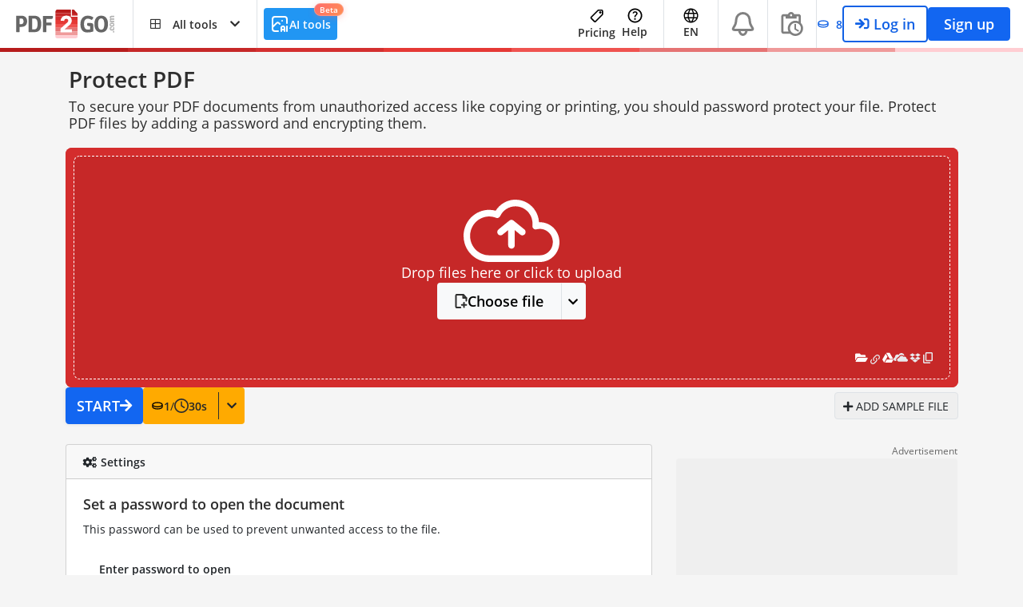

--- FILE ---
content_type: text/html; charset=UTF-8
request_url: https://www.pdf2go.com/protect-pdf
body_size: 46894
content:
<!DOCTYPE html>
<html lang="en" >
<head>    
    
    <meta charset="utf-8">
    <link rel="shortcut icon" href="https://www.pdf2go.com/favicon.ico">
    <meta name="viewport" content="width=device-width, initial-scale=1, user-scalable=yes">

<link rel="preconnect" href="https://dragon.pdf2go.com" crossorigin>
<link rel="preconnect" href="https://stats.pdf2go.com" crossorigin>

<link rel="preload" href="https://www.pdf2go.com/assets/webfonts/mem5YaGs126MiZpBA-UNirkOX-hpOqc.woff2" as="font" type="font/woff2" crossorigin="anonymous">
<link rel="preload" href="https://www.pdf2go.com/assets/webfonts/mem5YaGs126MiZpBA-UNirkOUuhv.woff" as="font" type="font/woff" crossorigin="anonymous">
<link rel="preload" href="https://www.pdf2go.com/assets/webfonts/mem8YaGs126MiZpBA-UFVZ0d.woff" as="font" type="font/woff" crossorigin="anonymous">
<link rel="preload" href="https://www.pdf2go.com/assets/webfonts/fa-solid-900.woff2" as="font" type="font/woff2" crossorigin="anonymous">
<link rel="preload" href="https://www.pdf2go.com/assets/webfonts/fa-regular-400.woff2" as="font" type="font/woff2" crossorigin="anonymous">
<link rel="preload" href="https://www.pdf2go.com/assets/webfonts/fa-light-300.woff2" as="font" type="font/woff2" crossorigin="anonymous">
<link rel="preload" href="https://www.pdf2go.com/assets/webfonts/fa-brands-400.woff" as="font" type="font/woff2" crossorigin="anonymous">

    <script type="application/ld+json">
        {
            "@context": "http://schema.org",
            "@type": "Organization",
            "url": "https://www.pdf2go.com/",
            "logo":{
                "@type":"ImageObject",
                "url":"https://www.pdf2go.com/assets/logo/pdf2go_logo_new.svg",
                "width": "244",
                "height": "72"
            },
            "sameAs": [
                "https://www.facebook.com/pdf2go/",
                "https://twitter.com/pdf2go_com/"
            ],
            "description": "Edit your PDF file online for free with this high-quality converter, or compress, merge, split, rotate, sort, or protect your PDF documents.",
            "name": "PDF2Go",
            "legalName": "QaamGo Web GmbH",
            "contactPoint": {
                "contactType": "customer support",
                "email": "time2help@pdf2go.com",
                "url": "https://www.pdf2go.com/help"
            }
        }
    </script>

    <title>Protect PDF - Protect your PDF documents online</title>
    <meta name="description" content="Protect your PDF files online by adding a password to prevent people from copying or printing your PDF document. Secure PDF files for free.">
    <meta name="keywords" content="pdf password protect, pdf access, password for pdf document">
                <link rel="canonical" href="https://www.pdf2go.com/protect-pdf">
    
                    <link rel="alternate" href="https://www.pdf2go.com/protect-pdf" hreflang="x-default" >
                                                                                                                        <link rel="alternate" hreflang="en" href="https://www.pdf2go.com/protect-pdf">
                                                                                                                                                                                        <link rel="alternate" hreflang="ar" href="https://www.pdf2go.com/ar/protect-pdf">
                                                                                                                                                                                            <link rel="alternate" hreflang="de" href="https://www.pdf2go.com/de/pdf-schuetzen">
                                                                                                                                                                                            <link rel="alternate" hreflang="es" href="https://www.pdf2go.com/es/proteger-pdf">
                                                                                                                                                                                            <link rel="alternate" hreflang="fr" href="https://www.pdf2go.com/fr/proteger-pdf">
                                                                                                                                                                                            <link rel="alternate" hreflang="pt" href="https://www.pdf2go.com/pt/proteger-pdf">
                                                                                                                                                                                            <link rel="alternate" hreflang="ru" href="https://www.pdf2go.com/ru/protect-pdf">
                                                                                                                                                                                            <link rel="alternate" hreflang="vi" href="https://www.pdf2go.com/vi/protect-pdf">
                                                                                                                                                                                            <link rel="alternate" hreflang="hi" href="https://www.pdf2go.com/hi/protect-pdf">
                                                                                                                                                                                            <link rel="alternate" hreflang="zh-Hans" href="https://www.pdf2go.com/zh/protect-pdf">
                                                                                                                                                                                            <link rel="alternate" hreflang="id" href="https://www.pdf2go.com/id/lindungi-pdf">
                                                                                                                                                                                            <link rel="alternate" hreflang="it" href="https://www.pdf2go.com/it/proteggere-pdf">
                                                                                                                                                                                            <link rel="alternate" hreflang="tr" href="https://www.pdf2go.com/tr/pdf-koru">
                                                                                                                                                                                            <link rel="alternate" hreflang="tl" href="https://www.pdf2go.com/fil/protect-pdf">
                                                                                                                                                                                            <link rel="alternate" hreflang="ms" href="https://www.pdf2go.com/ms/lindungi-pdf">
                                                                                                                                                                                            <link rel="alternate" hreflang="th" href="https://www.pdf2go.com/th/protect-pdf">
                                                                                                                                                                                            <link rel="alternate" hreflang="ja" href="https://www.pdf2go.com/ja/protect-pdf">
                                                                                                                                                                                            <link rel="alternate" hreflang="ko" href="https://www.pdf2go.com/ko/protect-pdf">
                                                                                                                                                                                            <link rel="alternate" hreflang="pl" href="https://www.pdf2go.com/pl/chron-pdf">
                                                                                                                                                                                            <link rel="alternate" hreflang="el" href="https://www.pdf2go.com/el/protect-pdf">
                                                                                                                                                                                            <link rel="alternate" hreflang="ca" href="https://www.pdf2go.com/ca/protegir-pdf">
                                                                                                                                                                                            <link rel="alternate" hreflang="ur" href="https://www.pdf2go.com/ur/protect-pdf">
                                                                                                                                                                                            <link rel="alternate" hreflang="uk" href="https://www.pdf2go.com/uk/protect-pdf">
                                                                                                                                                                                            <link rel="alternate" hreflang="bn" href="https://www.pdf2go.com/bn/protect-pdf">
                                                                                                                                                                                            <link rel="alternate" hreflang="yo" href="https://www.pdf2go.com/yo/protect-pdf">
                                                            
    <meta property="og:title" content="Protect PDF - Protect your PDF documents online" >
    <meta property="og:type" content="website" >
    <meta property="og:url" content="https://www.pdf2go.com/protect-pdf" >
    <meta property="og:site_name" content="Protect PDF - Protect your PDF documents online" >
    <meta property="og:description" content="Protect your PDF files online by adding a password to prevent people from copying or printing your PDF document. Secure PDF files for free." >
    <meta property="og:image" content="https://www.pdf2go.com/assets/social-share-image/en/www-pdf2go-com-protect-pdf.png" >

            <meta property="fb:app_id" content="645639342256160" >
        <meta name="twitter:card" content="summary_large_image">
    <meta name="twitter:site" content="@pdf2go">
    <meta name="twitter:creator" content="@pdf2go">
    <meta name="twitter:title" content="Protect PDF - Protect your PDF documents online">
    <meta name="twitter:description" content="Protect your PDF files online by adding a password to prevent people from copying or printing your PDF document. Secure PDF files for free.">
    <meta name="twitter:image:src" content="https://www.pdf2go.com/assets/social-share-image/en/www-pdf2go-com-protect-pdf.png">

        <link rel="apple-touch-icon" sizes="180x180" href="https://www.pdf2go.com/assets/favicon/apple-touch-icon.png">
    <link rel="icon" type="image/png" sizes="32x32" href="https://www.pdf2go.com/assets/favicon/favicon-32x32.png">
    <link rel="icon" type="image/png" sizes="16x16" href="https://www.pdf2go.com/assets/favicon/favicon-16x16.png">
    <link rel="manifest" href="https://www.pdf2go.com/assets/favicon/site.webmanifest">
    <link rel="mask-icon" href="https://www.pdf2go.com/assets/favicon/safari-pinned-tab.svg" color="#e88800">
    <meta name="msapplication-TileColor" content="#e88800">
    <meta name="application-name" content="">
    <meta name="msapplication-config" content="https://www.pdf2go.com/assets/favicon/browserconfig.xml">
    <meta name="theme-color" content="#ffffff">

    <script type="text/javascript">
    if (sessionStorage.getItem('PLAYWRIGHT') !== 'true') {
        (function(c,l,a,r,i,t,y){
            c[a]=c[a]||function(){(c[a].q=c[a].q||[]).push(arguments)};
            t=l.createElement(r);t.async=1;t.src="https://www.clarity.ms/tag/"+i;
            y=l.getElementsByTagName(r)[0];y.parentNode.insertBefore(t,y);
        })(window, document, "clarity", "script", "tcq5yngho0");
        
        function readCookie(name){var eq=name+"=",ca=document.cookie.split(';');for(var i=0;i<ca.length;i++){var c=ca[i];while(c.charAt(0)==' ')c=c.substring(1,c.length);if(c.indexOf(eq)==0)return decodeURIComponent(c.substring(eq.length,c.length))}return null}
        function writeCookie(name,value,days){var expires="";if(days){var date=new Date;date.setTime(date.getTime()+(days*24*60*60*1000)),expires="; expires="+date.toUTCString()}document.cookie=name+"="+(value||"")+expires+"; path=/; domain=.pdf2go.com; Secure; SameSite=Lax"}
        var vId=readCookie('QGV');vId||(vId=Math.random().toString(16).substr(2,8)+Math.random().toString(16).substr(2,8),writeCookie('QGV',vId,730));
        var uRole=readCookie('qgrole'),vId2=readCookie('QGV'),uId=readCookie('QGU');
        uRole&&clarity("set","UserRole",uRole);vId2&&clarity("set","VisitorId",vId2);uId&&clarity("identify",uId);
    }
</script>


                                        <link rel="stylesheet" href="https://www.pdf2go.com/assets/dist/8801.ca4dd2b3.css">
                                                                                                        <link rel="stylesheet" href="https://www.pdf2go.com/assets/dist/7863.9adedb67.css">
                                                                                                        <link rel="stylesheet" href="https://www.pdf2go.com/assets/dist/6976.49e2f14e.css">
                                                                                                        <link rel="stylesheet" href="https://www.pdf2go.com/assets/dist/qg-feature.3bc3fb2f.css">
                                                                                <script>
            </script>
</head>
<body class="lang-en"   >


    <div id="userNotifications">
</div>


<script>
    function getCookieValue(name) {
        try {
            name = name.toLowerCase();
            var rawCookieString = document.cookie;

            var parts = rawCookieString.split(';');

            for (var i = 0; i < parts.length; i++) {
                var p = parts[i].split('=');

                if (p.length === 2) {
                    var key = p[0].trim().toLowerCase();
                    var value = p[1].trim();

                    if (key === name) {
                        return value;
                    }
                }
            }
        } catch (e) {

        }

        return null;
    }


    function isMobileAdSite() {
        if (navigator.connection && navigator.connection.effectiveType) {
            if (navigator.connection.effectiveType === '4g') {
                satConnectionType = 'fast';
                return false;
            } else {
                satConnectionType = 'slow';
                return true;
            }
        }
        return false;
    }

    

    function handleUserNotifications() {
        const encoded = window.sessionStorage.getItem('__SESSION_STORAGE_USER__');

        if (encoded === null) {
            return;
        }

        /** @type {MeData} */
        const storageUser = JSON.parse(encoded);

        if (!Array.isArray(storageUser?.roles)) {
            return;
        }

        const shouldHideEduClaimBanner = window.sat.project_name === 'API2Convert' || getCookieValue('user-edu-claim-banner-dismiss');

                if (
            !shouldHideEduClaimBanner &&
            storageUser.enabled &&
            storageUser.roles.includes('ROLE_USER_ELIGIBLE_FOR_EDUCATIONAL') &&
            !storageUser.roles.includes('ROLE_USER_EDUCATIONAL') &&
            !storageUser.roles.includes('ROLE_USER_NEEDS_VERIFICATION_FOR_EDUCATIONAL')
        ) {
            const eduEl = document.getElementById('user-edu-banner');

            if (eduEl !== null) {
                eduEl.classList.remove('d-none');
            }
        }
    }

    try {
        handleUserNotifications();
    } catch (e) {}
</script>


<div id="header" class="w-100 bg-white z-index-3 position-relative header-height-60"
    >
    <div class="px-3 pl-3 pt-0 h-100">
        <div class="d-flex justify-content-between h-100">
            <nav class="navbar d-flex z-index-2 px-0 py-0 position-static h-100 justify-content-between flex-grow-md-0">
                                <div class="d-flex h-100 align-items-center pl-1 md-pl-4">
                                            <a class="navbar-brand pr-4 d-flex justify-content-start mr-0"
                            href="https://www.pdf2go.com/"
                            title="Various editing and conversion tools for PDF files"
                        >
                            <img src="https://www.pdf2go.com/assets/logo/pdf2go_logo_new.svg"
                                width="122"
                                height="36"
                                alt="Edit, convert, compress, merge, split, rotate, sort, or protect your PDF online for free."
                                class="header-logo-responsive d-none d-sm-block"
                            >
                            <img src="https://www.pdf2go.com/favicon.ico"
                                alt="Edit, convert, compress, merge, split, rotate, sort, or protect your PDF online for free."
                                class="icon-30 d-sm-none"
                            >
                        </a>
                                    </div>

                                <ul class="list-unstyled mx-0 mb-0 d-flex h-100">
                                                                                                        <li class="dropdown position-static no-sm-border all-tools-menu d-flex">
                            <a class="bg-white pl-md-4 pr-md-4 dropdown-toggle z-index-2 d-flex align-items-center fg-normal fg-main-hover fg-main-dropdown-show position-relative font-weight-bold"
                                href="#"
                                role="button"
                                data-bs-toggle="dropdown"
                                aria-haspopup="true"
                                aria-expanded="false"
                            >
                                <i class="far fa-border-all pr-3 icon-large-mobile"></i>
                                <span class="pr-3 hidden-mobile all-tools-menu-text-hide-responsive ">
                                                                            All tools
                                                                    </span>

                                <i class="fa fa-chevron-down menu-closed hidden-mobile"></i>
                                <i class="fa fa-chevron-up menu-open hidden-mobile"></i>
                            </a>

                                                        <div class="z-index-1 dropdown-menu border w-100 position-absolute pt-3 nm-t-1">
                                <div class="container">
    <div class="row w-100 mx-0 pb-5">
                                    <div class="col-12 col-xs-12 col-sm-6 col-md-3 col-lg-3">
                    <div class="pd-1 px-3 font-weight-bold nav-title fg-main-1">Edit PDF files</div>

                    <ul class="list-unstyled">
                                                                                
                                                                                        <li class="bg-main-1-hover br-8">
                                    <a href="https://www.pdf2go.com/edit-pdf"
                                        title="How to edit a PDF"
                                        class="fg-normal pd-1 px-3 d-flex align-items-center"
                                    >
                                                                                                                                                                            <i class="icon-30 d-inline-flex flex-shrink-0 align-items-center justify-content-center mr-1 rounded fg-white bg-main-1 p-2 far fa-edit"></i>
                                                                                                                            Edit PDF
                                    </a>
                                </li>
                            
                                                                                                            
                                                                                        <li class="bg-main-1-hover br-8">
                                    <a href="https://www.pdf2go.com/merge-pdf"
                                        title="Easily merge PDF files"
                                        class="fg-normal pd-1 px-3 d-flex align-items-center"
                                    >
                                                                                                                                                                            <i class="icon-30 d-inline-flex flex-shrink-0 align-items-center justify-content-center mr-1 rounded fg-white bg-main-1 p-2 far fa-paste"></i>
                                                                                                                            Merge PDF
                                    </a>
                                </li>
                            
                                                                                                            
                                                                                        <li class="bg-main-1-hover br-8">
                                    <a href="https://www.pdf2go.com/split-pdf"
                                        title="Remove several pages from a PDF file"
                                        class="fg-normal pd-1 px-3 d-flex align-items-center"
                                    >
                                                                                                                                                                            <i class="icon-30 d-inline-flex flex-shrink-0 align-items-center justify-content-center mr-1 rounded fg-white bg-main-1 p-2 far fa-page-break"></i>
                                                                                                                            Split PDF
                                    </a>
                                </li>
                            
                                                                                                            
                                                                                        <li class="bg-main-1-hover br-8">
                                    <a href="https://www.pdf2go.com/sort-delete-pdf"
                                        title="Delete a page in a PDF"
                                        class="fg-normal pd-1 px-3 d-flex align-items-center"
                                    >
                                                                                                                                                                            <i class="icon-30 d-inline-flex flex-shrink-0 align-items-center justify-content-center mr-1 rounded fg-white bg-main-1 p-2 far fa-cut"></i>
                                                                                                                            Organize PDF
                                    </a>
                                </li>
                            
                                                                                                            
                                                                                        <li class="bg-main-1-hover br-8">
                                    <a href="https://www.pdf2go.com/rotate-pdf"
                                        title="Rotate a PDF page"
                                        class="fg-normal pd-1 px-3 d-flex align-items-center"
                                    >
                                                                                                                                                                            <i class="icon-30 d-inline-flex flex-shrink-0 align-items-center justify-content-center mr-1 rounded fg-white bg-main-1 p-2 far fa-sync-alt"></i>
                                                                                                                            Rotate PDF
                                    </a>
                                </li>
                            
                                                                                                            
                                                                                        <li class="bg-main-1-hover br-8">
                                    <a href="https://www.pdf2go.com/extract-assets"
                                        title="Extract assets from a PDF"
                                        class="fg-normal pd-1 px-3 d-flex align-items-center"
                                    >
                                                                                                                                                                            <div class="icon-30 d-inline-flex flex-shrink-0 align-items-center justify-content-center mr-1 rounded fg-white bg-main-1 svg-white">
                                                    <div class="flex align-items-center justify-content-center" style="width: 20px; height: 20px;">
                                                        <svg class="extractpdf-icon" width="57" height="63" viewBox="0 0 57 63" fill="none" xmlns="http://www.w3.org/2000/svg"><path d="M20.3965 25.1143C23.1857 25.0147 25.9094 25.9708 28.0195 27.791C30.1298 29.6115 31.47 32.1615 31.7695 34.9268C32.0612 37.6198 31.3418 40.3201 29.7598 42.5166L37.4736 50.1992H37.4727C37.8091 50.5339 37.9986 50.9879 37.999 51.4619C37.9994 51.936 37.8106 52.3914 37.4746 52.7266C37.1386 53.0615 36.683 53.2497 36.208 53.25C35.7924 53.2503 35.3914 53.1067 35.0723 52.8467L34.9404 52.7275L27.2266 45.041C25.0216 46.6172 22.3105 47.3335 19.6074 47.043C16.8323 46.7447 14.2729 45.4106 12.4453 43.3086C10.6177 41.2065 9.65691 38.4923 9.75684 35.7129C9.85686 32.9334 11.0103 30.2945 12.9844 28.3281C14.9584 26.3618 17.607 25.2139 20.3965 25.1143ZM33.3906 9.75C34.0306 9.74979 34.6644 9.87539 35.2559 10.1191C35.8473 10.3629 36.385 10.7201 36.8379 11.1709L45.8203 20.124C46.7347 21.0339 47.2488 22.2688 47.25 23.5566V46.8564C47.25 48.5522 46.5736 50.1782 45.3701 51.377C44.1667 52.5757 42.5345 53.249 40.833 53.249H40.2178L40.3359 52.916C40.6682 51.9781 40.6681 50.9496 40.3359 50.0117L40.2178 49.6777H40.833C41.5846 49.6777 42.3057 49.3806 42.8369 48.8516C43.3682 48.3224 43.667 47.6044 43.667 46.8564V25.6064H36.208C34.9155 25.6064 33.6759 25.0952 32.7617 24.1846C31.8474 23.2738 31.3331 22.0384 31.333 20.75V13.3213H22.333C21.5814 13.3214 20.8603 13.6193 20.3291 14.1484C19.7981 14.6775 19.5 15.3949 19.5 16.1426V22.5918L19.2783 22.6172C18.2236 22.7359 17.214 22.9661 16.25 23.3076L15.917 23.4258V16.1426C15.917 14.4469 16.5934 12.8208 17.7969 11.6221C19.0002 10.4235 20.6317 9.75009 22.333 9.75H33.3906ZM20.792 28.6777C18.8136 28.6777 16.9162 29.4613 15.5176 30.8545C14.1191 32.2476 13.3331 34.1367 13.333 36.1064C13.333 38.0763 14.119 39.9662 15.5176 41.3594C16.9162 42.7524 18.8137 43.5352 20.792 43.5352C22.7701 43.5351 24.6669 42.7522 26.0654 41.3594C27.464 39.9662 28.25 38.0763 28.25 36.1064C28.25 34.1367 27.464 32.2476 26.0654 30.8545C24.6669 29.4614 22.7702 28.6778 20.792 28.6777ZM34.917 20.75C34.917 21.0906 35.0529 21.4171 35.2949 21.6582C35.537 21.8993 35.8652 22.0351 36.208 22.0352H42.6719L34.917 14.3086V20.75Z" fill="currentColor" stroke="none" /></svg>
                                                    </div>
                                                </div>
                                                                                                                            Extract PDF
                                    </a>
                                </li>
                            
                                                                                                            
                                                                                        <li class="bg-main-1-hover br-8">
                                    <a href="https://www.pdf2go.com/delete-pdf-assets"
                                        title="PDF Asset Remover"
                                        class="fg-normal pd-1 px-3 d-flex align-items-center"
                                    >
                                                                                                                                                                            <i class="icon-30 d-inline-flex flex-shrink-0 align-items-center justify-content-center mr-1 rounded fg-white bg-main-1 p-2 far fa-file-excel"></i>
                                                                                                                            PDF Cleaner
                                    </a>
                                </li>
                            
                                                                                                            
                                                                                        <li class="bg-main-1-hover br-8">
                                    <a href="https://www.pdf2go.com/crop-pdf"
                                        title="Crop PDF pages online"
                                        class="fg-normal pd-1 px-3 d-flex align-items-center"
                                    >
                                                                                                                                                                            <i class="icon-30 d-inline-flex flex-shrink-0 align-items-center justify-content-center mr-1 rounded fg-white bg-main-1 p-2 far fa-crop-alt"></i>
                                                                                                                            Crop PDF
                                    </a>
                                </li>
                            
                                                                                                            
                                                                                        <li class="bg-main-1-hover br-8">
                                    <a href="https://www.pdf2go.com/sign-pdf"
                                        title="How to sign a PDF"
                                        class="fg-normal pd-1 px-3 d-flex align-items-center"
                                    >
                                                                                                                                                                            <div class="icon-30 d-inline-flex flex-shrink-0 align-items-center justify-content-center mr-1 rounded fg-white bg-main-1 svg-white">
                                                    <div class="flex align-items-center justify-content-center" style="width: 20px; height: 20px;">
                                                        <svg class="signpdf-icon" xmlns="http://www.w3.org/2000/svg" width="60px" height="60px" viewBox="0 0 24 24"><path fill="#b71c1c" d="M9.75 20.85c1.78-.7 1.39-2.63.49-3.85c-.89-1.25-2.12-2.11-3.36-2.94A9.8 9.8 0 0 1 4.54 12c-.28-.33-.85-.94-.27-1.06c.59-.12 1.61.46 2.13.68c.91.38 1.81.82 2.65 1.34l1.01-1.7C8.5 10.23 6.5 9.32 4.64 9.05c-1.06-.16-2.18.06-2.54 1.21c-.32.99.19 1.99.77 2.77c1.37 1.83 3.5 2.71 5.09 4.29c.34.33.75.72.95 1.18c.21.44.16.47-.31.47c-1.24 0-2.79-.97-3.8-1.61l-1.01 1.7c1.53.94 4.09 2.41 5.96 1.79m11.09-15.6c.22-.22.22-.58 0-.79l-1.3-1.3a.56.56 0 0 0-.78 0l-1.02 1.02l2.08 2.08M11 10.92V13h2.08l6.15-6.15l-2.08-2.08z"/></svg>
                                                    </div>
                                                </div>
                                                                                                                            Sign PDF
                                    </a>
                                </li>
                            
                                                                                                            
                                                                                        <li class="bg-main-1-hover br-8">
                                    <a href="https://www.pdf2go.com/share-document"
                                        title="Share PDF"
                                        class="fg-normal pd-1 px-3 d-flex align-items-center"
                                    >
                                                                                                                                                                            <i class="icon-30 d-inline-flex flex-shrink-0 align-items-center justify-content-center mr-1 rounded fg-white bg-main-1 p-2 far fa-share-alt"></i>
                                                                                                                            Share PDF
                                    </a>
                                </li>
                            
                                                                                                            
                                                                                        <li class="bg-main-1-hover br-8">
                                    <a href="https://www.pdf2go.com/redact-pdf"
                                        title="Redact PDF online"
                                        class="fg-normal pd-1 px-3 d-flex align-items-center"
                                    >
                                                                                                                                                                            <div class="icon-30 d-inline-flex flex-shrink-0 align-items-center justify-content-center mr-1 rounded fg-white bg-main-1 svg-white">
                                                    <div class="flex align-items-center justify-content-center" style="width: 20px; height: 20px;">
                                                        <svg width="40px" height="40px" class="reactpdf-icon" viewBox="0 0 83.437004 91.667" xmlns="http://www.w3.org/2000/svg" xmlns:svg="http://www.w3.org/2000/svg"><g id="g9" transform="translate(-8.3329963,-8.333)"><path fill="#b71c1c" d="m 16.667,100 c -2.292,0 -4.253,-0.815 -5.884,-2.446 -1.63,-1.63 -2.447,-3.593 -2.45,-5.887 -0.002,-2.295 0.814,-4.256 2.45,-5.884 1.636,-1.628 3.598,-2.444 5.884,-2.45 h 66.666 c 2.292,0 4.255,0.817 5.888,2.45 1.633,1.634 2.449,3.595 2.446,5.884 -0.003,2.288 -0.818,4.251 -2.446,5.887 -1.628,1.636 -3.591,2.451 -5.888,2.446 z M 60.833,50 50,39.167 33.333,55.833 44.062,66.667 Z M 55.938,33.333 66.667,44.063 83.333,27.5 72.5,16.667 Z m -8.751,-3.02 22.501,22.5 L 50,72.604 c -1.667,1.667 -3.628,2.5 -5.883,2.5 -2.256,0 -4.218,-0.833 -5.888,-2.5 l -0.521,0.417 c -0.764,0.625 -1.597,1.111 -2.5,1.458 C 34.306,74.826 33.368,75 32.396,75 H 19.687 c -0.972,0 -1.648,-0.417 -2.029,-1.25 -0.38,-0.833 -0.225,-1.597 0.467,-2.292 l 9.583,-9.479 C 26.042,60.313 25.174,58.315 25.104,55.988 25.035,53.66 25.833,51.664 27.5,50 L 47.188,30.313 Z m -10e-4,0 19.48,-19.48 c 1.666,-1.666 3.629,-2.5 5.887,-2.5 2.258,0 4.22,0.834 5.883,2.5 l 10.834,10.73 c 1.666,1.666 2.5,3.629 2.5,5.887 0,2.258 -0.834,4.219 -2.5,5.883 L 69.687,52.813 47.186,30.312 Z" style="fill-rule:nonzero" id="path5" /></g></svg>
                                                    </div>
                                                </div>
                                                                                                                            Redact PDF
                                    </a>
                                </li>
                            
                                                                                                            
                                                                                        <li class="bg-main-1-hover br-8">
                                    <a href="https://www.pdf2go.com/watermark-pdf"
                                        title="Watermark PDF"
                                        class="fg-normal pd-1 px-3 d-flex align-items-center"
                                    >
                                                                                                                                                                            <i class="icon-30 d-inline-flex flex-shrink-0 align-items-center justify-content-center mr-1 rounded fg-white bg-main-1 p-2 far fa-tint"></i>
                                                                                                                            Watermark PDF
                                    </a>
                                </li>
                            
                                                                                                            
                                                                                        <li class="bg-main-1-hover br-8">
                                    <a href="https://www.pdf2go.com/compare-pdf"
                                        title="Compare PDF files and clearly see the differences"
                                        class="fg-normal pd-1 px-3 d-flex align-items-center"
                                    >
                                                                                                                                                                            <i class="icon-30 d-inline-flex flex-shrink-0 align-items-center justify-content-center mr-1 rounded fg-white bg-main-1 p-2 far fa-not-equal"></i>
                                                                                                                            Compare PDFs
                                    </a>
                                </li>
                            
                                                                                                            
                                                                                        <li class="bg-main-1-hover br-8">
                                    <a href="https://www.pdf2go.com/create-pdf"
                                        title="Create PDF online"
                                        class="fg-normal pd-1 px-3 d-flex align-items-center"
                                    >
                                                                                                                                                                            <div class="icon-30 d-inline-flex flex-shrink-0 align-items-center justify-content-center mr-1 rounded fg-white bg-main-1 svg-white">
                                                    <div class="flex align-items-center justify-content-center" style="width: 20px; height: 20px;">
                                                        <svg xmlns="http://www.w3.org/2000/svg" width="50" height="50" viewBox="0 0 24 24" stroke-linecap="round" stroke-linejoin="round" class="createpdf-icon"><path d="M14 3v4a1 1 0 0 0 1 1h4" /><path d="M17 21h-10a2 2 0 0 1 -2 -2v-14a2 2 0 0 1 2 -2h7l5 5v11a2 2 0 0 1 -2 2z" /><path d="M12 11l0 6" /><path d="M9 14l6 0" /></svg>
                                                    </div>
                                                </div>
                                                                                                                            PDF Creator
                                    </a>
                                </li>
                            
                                                                                                                                                                    </ul>
                </div>
                            <div class="col-12 col-xs-12 col-sm-6 col-md-3 col-lg-3">
                    <div class="pd-1 px-3 font-weight-bold nav-title fg-main-2">Improve PDF files</div>

                    <ul class="list-unstyled">
                                                                                
                                                                                        <li class="bg-main-2-hover br-8">
                                    <a href="https://www.pdf2go.com/compress-pdf"
                                        title="How to compress a PDF"
                                        class="fg-normal pd-1 px-3 d-flex align-items-center"
                                    >
                                                                                                                                                                            <i class="icon-30 d-inline-flex flex-shrink-0 align-items-center justify-content-center mr-1 rounded fg-white bg-main-2 p-2 far fa-compress-arrows-alt"></i>
                                                                                                                            Compress PDF
                                    </a>
                                </li>
                            
                                                                                                            
                                                                                        <li class="bg-main-2-hover br-8">
                                    <a href="https://www.pdf2go.com/resize-pdf"
                                        title="PDF page size converter"
                                        class="fg-normal pd-1 px-3 d-flex align-items-center"
                                    >
                                                                                                                                                                            <i class="icon-30 d-inline-flex flex-shrink-0 align-items-center justify-content-center mr-1 rounded fg-white bg-main-2 p-2 far fa-arrows-alt"></i>
                                                                                                                            Change page size
                                    </a>
                                </li>
                            
                                                                                                            
                                                                                        <li class="bg-main-2-hover br-8">
                                    <a href="https://www.pdf2go.com/protect-pdf"
                                        title="Lock a PDF file"
                                        class="fg-normal pd-1 px-3 d-flex align-items-center"
                                    >
                                                                                                                                                                            <i class="icon-30 d-inline-flex flex-shrink-0 align-items-center justify-content-center mr-1 rounded fg-white bg-main-2 p-2 far fa-lock"></i>
                                                                                                                            Protect PDF
                                    </a>
                                </li>
                            
                                                                                                            
                                                                                        <li class="bg-main-2-hover br-8">
                                    <a href="https://www.pdf2go.com/create-searchable-pdf"
                                        title="Make PDF text searchable"
                                        class="fg-normal pd-1 px-3 d-flex align-items-center"
                                    >
                                                                                                                                                                            <i class="icon-30 d-inline-flex flex-shrink-0 align-items-center justify-content-center mr-1 rounded fg-white bg-main-2 p-2 far fa-search"></i>
                                                                                                                            OCR PDF
                                    </a>
                                </li>
                            
                                                                                                            
                                                                                        <li class="bg-main-2-hover br-8">
                                    <a href="https://www.pdf2go.com/unlock-pdf"
                                        title="How to unlock a PDF file"
                                        class="fg-normal pd-1 px-3 d-flex align-items-center"
                                    >
                                                                                                                                                                            <i class="icon-30 d-inline-flex flex-shrink-0 align-items-center justify-content-center mr-1 rounded fg-white bg-main-2 p-2 far fa-unlock-alt"></i>
                                                                                                                            Unlock PDF
                                    </a>
                                </li>
                            
                                                                                                            
                                                                                        <li class="bg-main-2-hover br-8">
                                    <a href="https://www.pdf2go.com/repair-pdf"
                                        title="How to fix a PDF file"
                                        class="fg-normal pd-1 px-3 d-flex align-items-center"
                                    >
                                                                                                                                                                            <i class="icon-30 d-inline-flex flex-shrink-0 align-items-center justify-content-center mr-1 rounded fg-white bg-main-2 p-2 far fa-wrench"></i>
                                                                                                                            Repair PDF
                                    </a>
                                </li>
                            
                                                                                                            
                                                                                        <li class="bg-main-2-hover br-8">
                                    <a href="https://www.pdf2go.com/translate-pdf"
                                        title="How to translate a PDF"
                                        class="fg-normal pd-1 px-3 d-flex align-items-center"
                                    >
                                                                                                                                                                            <i class="icon-30 d-inline-flex flex-shrink-0 align-items-center justify-content-center mr-1 rounded fg-white bg-main-2 p-2 far fa-globe"></i>
                                                                                                                            Translate PDF
                                    </a>
                                </li>
                            
                                                                                                            
                                                                                        <li class="bg-main-2-hover br-8">
                                    <a href="https://www.pdf2go.com/convert-to-pdfa"
                                        title="Convert PDF to PDF/A"
                                        class="fg-normal pd-1 px-3 d-flex align-items-center"
                                    >
                                                                                                                                                                            <i class="icon-30 d-inline-flex flex-shrink-0 align-items-center justify-content-center mr-1 rounded fg-white bg-main-2 p-2 far fa-archive"></i>
                                                                                                                            PDF to PDF/A
                                    </a>
                                </li>
                            
                                                                                                            
                                                                                        <li class="bg-main-2-hover br-8">
                                    <a href="https://www.pdf2go.com/validate-pdfa"
                                        title="Validate PDF/A"
                                        class="fg-normal pd-1 px-3 d-flex align-items-center"
                                    >
                                                                                                                                                                            <i class="icon-30 d-inline-flex flex-shrink-0 align-items-center justify-content-center mr-1 rounded fg-white bg-main-2 p-2 far fa-archive"></i>
                                                                                                                            Validate PDF/A
                                    </a>
                                </li>
                            
                                                                                                            
                                                                                        <li class="bg-main-2-hover br-8">
                                    <a href="https://www.pdf2go.com/extract-facts-from-pdf"
                                        title="How to extract facts from a PDF"
                                        class="fg-normal pd-1 px-3 d-flex align-items-center"
                                    >
                                                                                                                                                                            <i class="icon-30 d-inline-flex flex-shrink-0 align-items-center justify-content-center mr-1 rounded fg-white bg-main-2 p-2 far fa-list"></i>
                                                                                                                            Extract facts from PDF
                                    </a>
                                </li>
                            
                                                                                                            
                                                                                        <li class="bg-main-2-hover br-8">
                                    <a href="https://www.pdf2go.com/linearize-pdf"
                                        title="PDF fast web view"
                                        class="fg-normal pd-1 px-3 d-flex align-items-center"
                                    >
                                                                                                                                                                            <i class="icon-30 d-inline-flex flex-shrink-0 align-items-center justify-content-center mr-1 rounded fg-white bg-main-2 p-2 far fa-tachometer-alt-fastest"></i>
                                                                                                                            Optimize PDF
                                    </a>
                                </li>
                            
                                                                                                            
                                                                                        <li class="bg-main-2-hover br-8">
                                    <a href="https://www.pdf2go.com/spellcheck-pdf"
                                        title="How to spellcheck a PDF"
                                        class="fg-normal pd-1 px-3 d-flex align-items-center"
                                    >
                                                                                                                                                                            <div class="icon-30 d-inline-flex flex-shrink-0 align-items-center justify-content-center mr-1 rounded fg-white bg-main-2 svg-white">
                                                    <div class="flex align-items-center justify-content-center" style="width: 20px; height: 20px;">
                                                        <svg class="spellcheck-icon" xmlns="http://www.w3.org/2000/svg" viewBox="0 0 640 640" fill="#b71c1c"><path d="M152 96C103.4 96 64 135.4 64 184L64 352C64 369.7 78.3 384 96 384C113.7 384 128 369.7 128 352L128 288L192 288L192 352C192 369.7 206.3 384 224 384C241.7 384 256 369.7 256 352L256 184C256 135.4 216.6 96 168 96L152 96zM192 224L128 224L128 184C128 170.7 138.7 160 152 160L168 160C181.3 160 192 170.7 192 184L192 224zM336 96C318.3 96 304 110.3 304 128L304 352C304 369.7 318.3 384 336 384L408 384C456.6 384 496 344.6 496 296C496 272.4 486.7 251 471.6 235.2C481.9 220.8 488 203.1 488 184C488 135.4 448.6 96 400 96L336 96zM400 208L368 208L368 160L400 160C413.3 160 424 170.7 424 184C424 197.3 413.3 208 400 208zM368 320L368 272L408 272C421.3 272 432 282.7 432 296C432 309.3 421.3 320 408 320L368 320zM601 404C612 390.2 609.8 370.1 596 359C582.2 347.9 562.1 350.2 551 364L445.3 496.1L406.6 457.4C394.1 444.9 373.8 444.9 361.3 457.4C348.8 469.9 348.8 490.2 361.3 502.7L425.3 566.7C431.7 573.1 440.6 576.5 449.7 576C458.8 575.5 467.2 571.1 472.9 564L601 404z"/></svg>
                                                    </div>
                                                </div>
                                                                                                                            Spellcheck PDF
                                    </a>
                                </li>
                            
                                                                                                            
                                                                                        <li class="bg-main-2-hover br-8">
                                    <a href="https://www.pdf2go.com/summarize-pdf"
                                        title="How to summarize a PDF"
                                        class="fg-normal pd-1 px-3 d-flex align-items-center"
                                    >
                                                                                                                                                                            <i class="icon-30 d-inline-flex flex-shrink-0 align-items-center justify-content-center mr-1 rounded fg-white bg-main-2 p-2 far fa-file-alt"></i>
                                                                                                                            Summarize PDF
                                    </a>
                                </li>
                            
                                                                                                            
                                                                                        <li class="bg-main-2-hover br-8">
                                    <a href="https://www.pdf2go.com/chat-with-pdf"
                                        title="How to chat with a PDF"
                                        class="fg-normal pd-1 px-3 d-flex align-items-center"
                                    >
                                                                                                                                                                            <div class="icon-30 d-inline-flex flex-shrink-0 align-items-center justify-content-center mr-1 rounded fg-white bg-main-2 svg-white">
                                                    <div class="flex align-items-center justify-content-center" style="width: 20px; height: 20px;">
                                                        <svg class="chat-icon" xmlns="http://www.w3.org/2000/svg" viewBox="0 0 640 640" fill="#b71c1c"><path d="M108.2 322.7C114.3 307.5 112.2 290.1 102.6 276.8C88.1 256.7 80 233.1 80 208C80 141.2 140.5 80 224 80C307.5 80 368 141.2 368 208C368 274.8 307.5 336 224 336C208.1 336 192.9 333.7 178.7 329.5C168.4 326.4 157.3 327 147.3 331L96.9 351.2L108.3 322.7zM32 208C32 243.8 43.6 277.1 63.7 304.8L33.9 379.2C32.6 382.4 32 385.8 32 389.2C32 404 44 416 58.8 416C62.2 416 65.6 415.3 68.8 414.1L165.1 375.6C183.7 381.1 203.5 384 224 384C330 384 416 305.2 416 208C416 110.8 330 32 224 32C118 32 32 110.8 32 208zM416 576C436.6 576 456.3 573 474.9 567.6L571.2 606.1C574.4 607.4 577.8 608 581.2 608C596 608 608 596 608 581.2C608 577.8 607.3 574.4 606.1 571.2L576.4 496.8C596.4 469 608.1 435.7 608.1 400C608.1 317.6 546.4 248.5 463.1 229.3C461.5 245.6 458 261.2 453 276.2C516.9 291 560.2 343.5 560.2 400.1C560.2 425.2 552.1 448.8 537.6 468.9C528 482.2 525.9 499.5 532 514.8L543.4 543.3L493 523.1C483 519.1 471.9 518.6 461.6 521.6C447.4 525.8 432.2 528.1 416.3 528.1C344.1 528.1 289.2 482.4 275.6 426.9C260 430.1 243.9 431.9 227.5 432.1C243.9 514 322.2 576.1 416.3 576.1z"/></svg>
                                                    </div>
                                                </div>
                                                                                                                            Chat With PDF
                                    </a>
                                </li>
                            
                                                                                                                                                                    </ul>
                </div>
                            <div class="col-12 col-xs-12 col-sm-6 col-md-3 col-lg-3">
                    <div class="pd-1 px-3 font-weight-bold nav-title fg-main-3">Convert from PDF</div>

                    <ul class="list-unstyled">
                                                                                
                                                                                        <li class="bg-main-3-hover br-8">
                                    <a href="https://www.pdf2go.com/pdf-to-word"
                                        title="How to convert PDF to Word"
                                        class="fg-normal pd-1 px-3 d-flex align-items-center"
                                    >
                                                                                                                                                                            <i class="icon-30 d-inline-flex flex-shrink-0 align-items-center justify-content-center mr-1 rounded fg-white bg-main-3 p-2 far fa-file-word"></i>
                                                                                                                            PDF to Word
                                    </a>
                                </li>
                            
                                                                                                            
                                                                                        <li class="bg-main-3-hover br-8">
                                    <a href="https://www.pdf2go.com/pdf-to-jpg"
                                        title="Save PDF as JPG files"
                                        class="fg-normal pd-1 px-3 d-flex align-items-center"
                                    >
                                                                                                                                                                            <i class="icon-30 d-inline-flex flex-shrink-0 align-items-center justify-content-center mr-1 rounded fg-white bg-main-3 p-2 far fa-file-image"></i>
                                                                                                                            PDF to JPG
                                    </a>
                                </li>
                            
                                                                                                            
                                                                                        <li class="bg-main-3-hover br-8">
                                    <a href="https://www.pdf2go.com/pdf-to-text"
                                        title="Convert scanned PDF pages to editable text files"
                                        class="fg-normal pd-1 px-3 d-flex align-items-center"
                                    >
                                                                                                                                                                            <i class="icon-30 d-inline-flex flex-shrink-0 align-items-center justify-content-center mr-1 rounded fg-white bg-main-3 p-2 far fa-file-alt"></i>
                                                                                                                            PDF to Text
                                    </a>
                                </li>
                            
                                                                                                            
                                                                                        <li class="bg-main-3-hover br-8">
                                    <a href="https://www.pdf2go.com/pdf-to-excel"
                                        title="Convert PDF to Excel online and fast"
                                        class="fg-normal pd-1 px-3 d-flex align-items-center"
                                    >
                                                                                                                                                                            <i class="icon-30 d-inline-flex flex-shrink-0 align-items-center justify-content-center mr-1 rounded fg-white bg-main-3 p-2 far fa-file-excel"></i>
                                                                                                                            PDF to Excel
                                    </a>
                                </li>
                            
                                                                                                            
                                                                                        <li class="bg-main-3-hover br-8">
                                    <a href="https://www.pdf2go.com/pdf-to-powerpoint"
                                        title="How to convert a PDF to Powerpoint"
                                        class="fg-normal pd-1 px-3 d-flex align-items-center"
                                    >
                                                                                                                                                                            <i class="icon-30 d-inline-flex flex-shrink-0 align-items-center justify-content-center mr-1 rounded fg-white bg-main-3 p-2 far fa-file-powerpoint"></i>
                                                                                                                            PDF to PowerPoint
                                    </a>
                                </li>
                            
                                                                                                            
                                                                                        <li class="bg-main-3-hover br-8">
                                    <a href="https://www.pdf2go.com/convert-from-pdf"
                                        title="Convert PDF file"
                                        class="fg-normal pd-1 px-3 d-flex align-items-center"
                                    >
                                                                                                                                                                            <i class="icon-30 d-inline-flex flex-shrink-0 align-items-center justify-content-center mr-1 rounded fg-white bg-main-3 p-2 far fa-file-pdf"></i>
                                                                                                                            PDF to Image
                                    </a>
                                </li>
                            
                                                                                                            
                                                                                        <li class="bg-main-3-hover br-8">
                                    <a href="https://www.pdf2go.com/text-to-speech"
                                        title="Convert Text to Speech"
                                        class="fg-normal pd-1 px-3 d-flex align-items-center"
                                    >
                                                                                                                                                                            <i class="icon-30 d-inline-flex flex-shrink-0 align-items-center justify-content-center mr-1 rounded fg-white bg-main-3 p-2 far fa-file-audio"></i>
                                                                                                                            PDF to Speech
                                    </a>
                                </li>
                            
                                                                                                                                                                    </ul>
                </div>
                            <div class="col-12 col-xs-12 col-sm-6 col-md-3 col-lg-3">
                    <div class="pd-1 px-3 font-weight-bold nav-title fg-main-4">Convert to PDF</div>

                    <ul class="list-unstyled">
                                                                                
                                                                                        <li class="bg-main-4-hover br-8">
                                    <a href="https://www.pdf2go.com/epub-to-pdf"
                                        title="Convert EPUB to PDF"
                                        class="fg-normal pd-1 px-3 d-flex align-items-center"
                                    >
                                                                                                                                                                            <i class="icon-30 d-inline-flex flex-shrink-0 align-items-center justify-content-center mr-1 rounded fg-white bg-main-4 p-2 far fa-book"></i>
                                                                                                                            EPUB to PDF
                                    </a>
                                </li>
                            
                                                                                                            
                                                                                        <li class="bg-main-4-hover br-8">
                                    <a href="https://www.pdf2go.com/convert-to-pdf"
                                        title="PDF file converter"
                                        class="fg-normal pd-1 px-3 d-flex align-items-center"
                                    >
                                                                                                                                                                            <i class="icon-30 d-inline-flex flex-shrink-0 align-items-center justify-content-center mr-1 rounded fg-white bg-main-4 p-2 far fa-file-pdf"></i>
                                                                                                                            Convert to PDF
                                    </a>
                                </li>
                            
                                                                                                            
                                                                                        <li class="bg-main-4-hover br-8">
                                    <a href="https://www.pdf2go.com/word-to-pdf"
                                        title="How to convert Word to PDF"
                                        class="fg-normal pd-1 px-3 d-flex align-items-center"
                                    >
                                                                                                                                                                            <i class="icon-30 d-inline-flex flex-shrink-0 align-items-center justify-content-center mr-1 rounded fg-white bg-main-4 p-2 far fa-file-word"></i>
                                                                                                                            Word to PDF
                                    </a>
                                </li>
                            
                                                                                                            
                                                                                        <li class="bg-main-4-hover br-8">
                                    <a href="https://www.pdf2go.com/jpg-to-pdf"
                                        title="Convert JPG to PDF"
                                        class="fg-normal pd-1 px-3 d-flex align-items-center"
                                    >
                                                                                                                                                                            <i class="icon-30 d-inline-flex flex-shrink-0 align-items-center justify-content-center mr-1 rounded fg-white bg-main-4 p-2 far fa-file-image"></i>
                                                                                                                            JPG to PDF
                                    </a>
                                </li>
                            
                                                                                                            
                                                                                        <li class="bg-main-4-hover br-8">
                                    <a href="https://www.pdf2go.com/excel-to-pdf"
                                        title="Convert Excel to PDF"
                                        class="fg-normal pd-1 px-3 d-flex align-items-center"
                                    >
                                                                                                                                                                            <i class="icon-30 d-inline-flex flex-shrink-0 align-items-center justify-content-center mr-1 rounded fg-white bg-main-4 p-2 far fa-file-excel"></i>
                                                                                                                            Excel to PDF
                                    </a>
                                </li>
                            
                                                                                                            
                                                                                        <li class="bg-main-4-hover br-8">
                                    <a href="https://www.pdf2go.com/powerpoint-to-pdf"
                                        title="Create a PDF from PowerPoint"
                                        class="fg-normal pd-1 px-3 d-flex align-items-center"
                                    >
                                                                                                                                                                            <i class="icon-30 d-inline-flex flex-shrink-0 align-items-center justify-content-center mr-1 rounded fg-white bg-main-4 p-2 far fa-file-powerpoint"></i>
                                                                                                                            PowerPoint to PDF
                                    </a>
                                </li>
                            
                                                                                                            
                                                                                        <li class="bg-main-4-hover br-8">
                                    <a href="https://www.pdf2go.com/djvu-to-pdf"
                                        title="DJVU to PDF converter"
                                        class="fg-normal pd-1 px-3 d-flex align-items-center"
                                    >
                                                                                                                                                                            <i class="icon-30 d-inline-flex flex-shrink-0 align-items-center justify-content-center mr-1 rounded fg-white bg-main-4 p-2 far fa-file-image"></i>
                                                                                                                            DJVU to PDF
                                    </a>
                                </li>
                            
                                                                                                            
                                                                                        <li class="bg-main-4-hover br-8">
                                    <a href="https://www.pdf2go.com/website-to-pdf"
                                        title="Convert website to PDF"
                                        class="fg-normal pd-1 px-3 d-flex align-items-center"
                                    >
                                                                                                                                                                            <i class="icon-30 d-inline-flex flex-shrink-0 align-items-center justify-content-center mr-1 rounded fg-white bg-main-4 p-2 far fa-file-image"></i>
                                                                                                                            Webpage to PDF
                                    </a>
                                </li>
                            
                                                                                                            
                                                                                        <li class="bg-main-4-hover br-8">
                                    <a href="https://www.pdf2go.com/convert-to-pdfa"
                                        title="Convert PDF to PDF/A"
                                        class="fg-normal pd-1 px-3 d-flex align-items-center"
                                    >
                                                                                                                                                                            <i class="icon-30 d-inline-flex flex-shrink-0 align-items-center justify-content-center mr-1 rounded fg-white bg-main-4 p-2 far fa-archive"></i>
                                                                                                                            PDF to PDF/A
                                    </a>
                                </li>
                            
                                                                                                            
                                                                                        <li class="bg-main-4-hover br-8">
                                    <a href="https://www.pdf2go.com/speech-to-text"
                                        title="Convert Speech to Text"
                                        class="fg-normal pd-1 px-3 d-flex align-items-center"
                                    >
                                                                                                                                                                            <i class="icon-30 d-inline-flex flex-shrink-0 align-items-center justify-content-center mr-1 rounded fg-white bg-main-4 p-2 far fa-file-audio"></i>
                                                                                                                            Speech to Text
                                    </a>
                                </li>
                            
                                                                                                                                                                    </ul>
                </div>
                        </div>
</div>
                            </div>
                        </li>
                                                                                <div class="ml-2 h-100 align-items-center justify-content-center d-flex">
                        <a class="p-2 btn br-9 bg-info text-white font-weight-bold nav-link d-md-inline-flex align-items-center gap-50 position-relative" title="AI tools" href="https://www.pdf2go.com/app/workspace">
                            <svg xmlns="http://www.w3.org/2000/svg" width="24" height="24" viewBox="0 0 24 24"><g fill="none" stroke="currentColor" stroke-linecap="round" stroke-linejoin="round" stroke-width="2"><path d="M15 8h.01M10 21H6a3 3 0 0 1-3-3V6a3 3 0 0 1 3-3h12a3 3 0 0 1 3 3v5"/><path d="m3 16l5-5c.928-.893 2.072-.893 3 0l1 1m2 9v-4a2 2 0 1 1 4 0v4m-4-2h4m3-4v6"/></g></svg>
                            <div class="d-none d-md-inline-flex">
                                AI tools
                            </div>
                            <span class="position-absolute badge rounded-pill" style="top: -6px; right: -8px; background: linear-gradient(135deg, #ff6b6b 0%, #ff8e53 100%); color: white; font-size: 10px; font-weight: 600; padding: 2px 6px; box-shadow: 0 2px 8px rgba(255, 107, 107, 0.3); backdrop-filter: blur(10px); border: 1px solid rgba(255, 255, 255, 0.2); z-index: 10;">Beta</span>
                        </a>
                    </div>
                    
                                        
                                                                <li class="ml-4 mr-0 d-none d-xl-inline-flex h-100 align-items-center">
                            <a href="https://www.pdf2go.com/edit-pdf"
                                title="How to edit a PDF"
                                class="fg-normal font-weight-bold"
                            >Edit PDF</a>
                        </li>
                                            <li class="ml-4 mr-0 d-none d-xl-inline-flex h-100 align-items-center">
                            <a href="https://www.pdf2go.com/compress-pdf"
                                title="How to compress a PDF"
                                class="fg-normal font-weight-bold"
                            >Compress PDF</a>
                        </li>
                                            <li class="ml-4 mr-0 d-none d-xl-inline-flex h-100 align-items-center">
                            <a href="https://www.pdf2go.com/split-pdf"
                                title="Remove several pages from a PDF file"
                                class="fg-normal font-weight-bold"
                            >Split PDF</a>
                        </li>
                                            <li class="ml-4 mr-0 d-none d-xl-inline-flex h-100 align-items-center">
                            <a href="https://www.pdf2go.com/merge-pdf"
                                title="Easily merge PDF files"
                                class="fg-normal font-weight-bold"
                            >Merge PDF</a>
                        </li>
                    
                                                        </ul>
            </nav>

                        <nav class="navbar d-flex pr-0 pl-0 pt-0 pb-0 position-static h-100">
                <div class="h-100 align-items-center px-3 content-links-hide-responsive">

                                        <ul class="list-unstyled d-flex align-items-center mb-0 h-100">
                                                    <li class="d-inline-block px-1 h-100">
                                <a title="Pricing"
                                    href="https://www.pdf2go.com/pricing"
                                    class="h-100 fg-normal fg-main-hover font-weight-bold d-flex flex-column align-items-center justify-content-center"
                                >
                                    <svg class="nav-shortcut-svg" width="20" height="20" viewBox="0 0 25 25" fill="currentColor" stroke="currentColor" xmlns="http://www.w3.org/2000/svg">
                                        <path d="M19.8027 3.5H14.4849C14.3195 3.49988 14.1609 3.56522 14.0435 3.68173L3.41229 14.313C3.17951 14.5469 3.04883 14.8635 3.04883 15.1935C3.04883 15.5235 3.17951 15.8401 3.41229 16.074L8.47479 21.1365C8.70872 21.3693 9.0253 21.5 9.35532 21.5C9.68533 21.5 10.0019 21.3693 10.2358 21.1365L20.8628 10.5096C20.9793 10.3923 21.0446 10.2336 21.0445 10.0683V4.74615C21.0453 4.58265 21.0138 4.4206 20.9517 4.26933C20.8896 4.11806 20.7982 3.98056 20.6828 3.86474C20.5674 3.74892 20.4302 3.65707 20.2792 3.59448C20.1281 3.53188 19.9662 3.49977 19.8027 3.5Z" fill="#FBFBFB" stroke="currentColor" stroke-width="2" stroke-linecap="round" stroke-linejoin="round"/>
                                        <path d="M17.5853 8.34613C17.3114 8.34613 17.0437 8.26493 16.816 8.11279C16.5883 7.96064 16.4109 7.74439 16.3061 7.49139C16.2013 7.23838 16.1739 6.95998 16.2273 6.6914C16.2807 6.42281 16.4126 6.17609 16.6062 5.98245C16.7999 5.78881 17.0466 5.65694 17.3152 5.60351C17.5838 5.55008 17.8622 5.5775 18.1152 5.6823C18.3682 5.7871 18.5844 5.96457 18.7366 6.19227C18.8887 6.41997 18.9699 6.68767 18.9699 6.96152C18.9699 7.32874 18.824 7.68092 18.5644 7.94059C18.3047 8.20026 17.9525 8.34613 17.5853 8.34613Z" fill="black"/>
                                    </svg>

                                    Pricing
                                </a>
                            </li>

                            <li class="d-inline-block px-1">
                                <a title="Help"
                                    href="https://www.pdf2go.com/help"
                                    class="fg-normal fg-main-hover font-weight-bold d-flex flex-column align-items-center justify-content-between"
                                >
                                    <svg class="nav-shortcut-svg" width="19" height="19" viewBox="0 0 19 19" fill="none" xmlns="http://www.w3.org/2000/svg">
                                        <path d="M9.50383 14.9C9.81883 14.9 10.0852 14.7911 10.303 14.5733C10.5208 14.3555 10.6294 14.0894 10.6288 13.775C10.6288 13.46 10.5202 13.1936 10.303 12.9758C10.0858 12.758 9.81943 12.6494 9.50383 12.65C9.18883 12.65 8.92273 12.7589 8.70553 12.9767C8.48833 13.1945 8.37943 13.4606 8.37883 13.775C8.37883 14.09 8.48773 14.3564 8.70553 14.5742C8.92333 14.792 9.18943 14.9006 9.50383 14.9ZM8.69383 11.435H10.3588C10.3588 10.94 10.4152 10.55 10.528 10.265C10.6408 9.98 10.9594 9.59 11.4838 9.095C11.8738 8.705 12.1813 8.3336 12.4063 7.9808C12.6313 7.628 12.7438 7.2044 12.7438 6.71C12.7438 5.87 12.4363 5.225 11.8213 4.775C11.2063 4.325 10.4788 4.1 9.63883 4.1C8.78383 4.1 8.08993 4.325 7.55713 4.775C7.02433 5.225 6.65323 5.765 6.44383 6.395L7.92883 6.98C8.00383 6.71 8.17273 6.4175 8.43553 6.1025C8.69833 5.7875 9.09943 5.63 9.63883 5.63C10.1188 5.63 10.4788 5.7614 10.7188 6.0242C10.9588 6.287 11.0788 6.5756 11.0788 6.89C11.0788 7.19 10.9888 7.4714 10.8088 7.7342C10.6288 7.997 10.4038 8.2406 10.1338 8.465C9.47383 9.05 9.06883 9.4925 8.91883 9.7925C8.76883 10.0925 8.69383 10.64 8.69383 11.435ZM9.54883 18.5C8.30383 18.5 7.13383 18.2636 6.03883 17.7908C4.94383 17.318 3.99133 16.6769 3.18133 15.8675C2.37133 15.0575 1.73023 14.105 1.25803 13.01C0.785828 11.915 0.549428 10.745 0.548828 9.5C0.548828 8.255 0.785228 7.085 1.25803 5.99C1.73083 4.895 2.37193 3.9425 3.18133 3.1325C3.99133 2.3225 4.94383 1.6814 6.03883 1.2092C7.13383 0.737 8.30383 0.5006 9.54883 0.5C10.7938 0.5 11.9638 0.7364 13.0588 1.2092C14.1538 1.682 15.1063 2.3231 15.9163 3.1325C16.7263 3.9425 17.3677 4.895 17.8405 5.99C18.3133 7.085 18.5494 8.255 18.5488 9.5C18.5488 10.745 18.3124 11.915 17.8396 13.01C17.3668 14.105 16.7257 15.0575 15.9163 15.8675C15.1063 16.6775 14.1538 17.3189 13.0588 17.7917C11.9638 18.2645 10.7938 18.5006 9.54883 18.5ZM9.54883 16.7C11.5588 16.7 13.2613 16.0025 14.6563 14.6075C16.0513 13.2125 16.7488 11.51 16.7488 9.5C16.7488 7.49 16.0513 5.7875 14.6563 4.3925C13.2613 2.9975 11.5588 2.3 9.54883 2.3C7.53883 2.3 5.83633 2.9975 4.44133 4.3925C3.04633 5.7875 2.34883 7.49 2.34883 9.5C2.34883 11.51 3.04633 13.2125 4.44133 14.6075C5.83633 16.0025 7.53883 16.7 9.54883 16.7Z" fill="currentColor"/>
                                    </svg>

                                    Help
                                </a>
                            </li>
                                            </ul>

                                                        </div>
                                
                                                    <ul class="tools-container main-nav-items no-margin list-unstyled flex border-left d-none d-lg-flex">
                                                    <li class="d-inline-block">
                                <a class="pl-4 pr-4 d-inline-block" title="Download" href="https://www.pdf2go.com/download/windows">
                                    Windows app <sup class="font-default badge badge-info text-white font-size-75">New</sup>
                                </a>
                            </li>
                                            </ul>
                
                                
                                                    <div class="h-100 d-none d-md-block">
                        <div class="h-100 font-weight-bold pr-0 pl-0 ml-0">
                                                            <div class="dropdown border-left d-none d-md-block h-100">
                                    <a class="bg-white pr-4 pl-4 dropdown-toggle main-language-selector d-flex flex-column h-100 align-items-center justify-content-center fg-normal fg-main-hover fg-main-dropdown-show position-relative font-weight-bold"
                                        href="#"
                                        role="button"
                                        aria-haspopup="true"
                                        aria-expanded="false"
                                    >
                                    <svg class="nav-shortcut-svg" width="19" height="19" viewBox="0 0 19 19" fill="none" xmlns="http://www.w3.org/2000/svg">
                                            <path d="M9.54883 0.5C7.7688 0.5 6.02874 1.02784 4.5487 2.01677C3.06866 3.00571 1.9151 4.41131 1.23392 6.05585C0.552728 7.70038 0.374498 9.50998 0.721765 11.2558C1.06903 13.0016 1.9262 14.6053 3.18487 15.864C4.44354 17.1226 6.04719 17.9798 7.79302 18.3271C9.53885 18.6743 11.3484 18.4961 12.993 17.8149C14.6375 17.1337 16.0431 15.9802 17.0321 14.5001C18.021 13.0201 18.5488 11.28 18.5488 9.5C18.5463 7.11382 17.5973 4.8261 15.91 3.13882C14.2227 1.45154 11.935 0.50252 9.54883 0.5ZM7.26681 12.9615H11.8308C11.3661 14.5487 10.5873 15.9791 9.54883 17.1059C8.51037 15.9791 7.73152 14.5487 7.26681 12.9615ZM6.95268 11.5769C6.72306 10.2018 6.72306 8.79817 6.95268 7.42308H12.145C12.3746 8.79817 12.3746 10.2018 12.145 11.5769H6.95268ZM1.93345 9.5C1.93284 8.79768 2.02983 8.09869 2.22162 7.42308H5.54989C5.34335 8.79999 5.34335 10.2 5.54989 11.5769H2.22162C2.02983 10.9013 1.93284 10.2023 1.93345 9.5ZM11.8308 6.03846H7.26681C7.73152 4.45135 8.51037 3.02086 9.54883 1.89413C10.5873 3.02086 11.3661 4.45135 11.8308 6.03846ZM13.5478 7.42308H16.876C17.2603 8.78103 17.2603 10.219 16.876 11.5769H13.5478C13.7543 10.2 13.7543 8.79999 13.5478 7.42308ZM16.3308 6.03846H13.2648C12.9115 4.64823 12.3182 3.33036 11.5115 2.14423C12.5421 2.42117 13.5032 2.91072 14.3332 3.5814C15.1632 4.25208 15.8437 5.08904 16.3308 6.03846ZM7.58614 2.14423C6.77951 3.33036 6.18617 4.64823 5.83287 6.03846H2.76681C3.25396 5.08904 3.93441 4.25208 4.76442 3.5814C5.59442 2.91072 6.5556 2.42117 7.58614 2.14423ZM2.76681 12.9615H5.83287C6.18617 14.3518 6.77951 15.6696 7.58614 16.8558C6.5556 16.5788 5.59442 16.0893 4.76442 15.4186C3.93441 14.7479 3.25396 13.911 2.76681 12.9615ZM11.5115 16.8558C12.3182 15.6696 12.9115 14.3518 13.2648 12.9615H16.3308C15.8437 13.911 15.1632 14.7479 14.3332 15.4186C13.5032 16.0893 12.5421 16.5788 11.5115 16.8558Z" fill="currentColor"/>
                                        </svg>
                                        EN
                                    </a>
                                    <div class="main-language-dropdown dropdown-menu dropdown-menu-right dropdown-menu-hover w-100 bg-white p-3 border" style="z-index:-1; margin-top:-1px;">
                                        <div class="pl-3 pr-3">
                                            

    
<div class="row">
    <div class="col-md-6 no-padding">
        <ul class="list-unstyled no-margin w-100">
                                                                                <li class="rounded cursor-pointer text-indent-05">
                        <a class="pd-1 pr-2 d-block language-selector-link font-weight-normal"
                           href="https://www.pdf2go.com/ar/protect-pdf"
                           title="التبديل إلى العربية"
                        >العربية</a>
                    </li>

                                                                                                                            <li class="rounded cursor-pointer text-indent-05">
                        <a class="pd-1 pr-2 d-block language-selector-link font-weight-normal"
                           href="https://www.pdf2go.com/id/lindungi-pdf"
                           title="Bahasa Indonesia"
                        >Bahasa Indonesia</a>
                    </li>

                                                                                                                            <li class="rounded cursor-pointer text-indent-05">
                        <a class="pd-1 pr-2 d-block language-selector-link font-weight-normal"
                           href="https://www.pdf2go.com/de/pdf-schuetzen"
                           title="Sprache zu Deutsch ändern"
                        >Deutsch</a>
                    </li>

                                                                                                                            <li class="rounded cursor-pointer text-indent-05 active">
                        <a class="pd-1 pr-2 d-block language-selector-link font-weight-normal font-weight-bold"
                           href="https://www.pdf2go.com/protect-pdf"
                           title="Change language to English"
                        >English</a>
                    </li>

                                                                                                                            <li class="rounded cursor-pointer text-indent-05">
                        <a class="pd-1 pr-2 d-block language-selector-link font-weight-normal"
                           href="https://www.pdf2go.com/es/proteger-pdf"
                           title="Cambiar idioma a Español"
                        >Español</a>
                    </li>

                                                                                                                            <li class="rounded cursor-pointer text-indent-05">
                        <a class="pd-1 pr-2 d-block language-selector-link font-weight-normal"
                           href="https://www.pdf2go.com/fr/proteger-pdf"
                           title="Changer la langue vers le français"
                        >Français</a>
                    </li>

                                                                                                                            <li class="rounded cursor-pointer text-indent-05">
                        <a class="pd-1 pr-2 d-block language-selector-link font-weight-normal"
                           href="https://www.pdf2go.com/hi/protect-pdf"
                           title="हिन्दी"
                        >हिन्दी</a>
                    </li>

                                                                                                                            <li class="rounded cursor-pointer text-indent-05">
                        <a class="pd-1 pr-2 d-block language-selector-link font-weight-normal"
                           href="https://www.pdf2go.com/it/proteggere-pdf"
                           title="Italiano"
                        >Italiano</a>
                    </li>

                                                                                                                            <li class="rounded cursor-pointer text-indent-05">
                        <a class="pd-1 pr-2 d-block language-selector-link font-weight-normal"
                           href="https://www.pdf2go.com/pt/proteger-pdf"
                           title="Mudar idioma para portugues"
                        >Português</a>
                    </li>

                                                                                                                            <li class="rounded cursor-pointer text-indent-05">
                        <a class="pd-1 pr-2 d-block language-selector-link font-weight-normal"
                           href="https://www.pdf2go.com/ru/protect-pdf"
                           title="Изменить язык на русский"
                        >Pусский</a>
                    </li>

                                                                                                                            <li class="rounded cursor-pointer text-indent-05">
                        <a class="pd-1 pr-2 d-block language-selector-link font-weight-normal"
                           href="https://www.pdf2go.com/vi/protect-pdf"
                           title="Tiếng Việt"
                        >Tiếng Việt</a>
                    </li>

                                                                                                                            <li class="rounded cursor-pointer text-indent-05">
                        <a class="pd-1 pr-2 d-block language-selector-link font-weight-normal"
                           href="https://www.pdf2go.com/zh/protect-pdf"
                           title="選擇中文作為語言"
                        >中文 (简体)</a>
                    </li>

                                                                                                                            <li class="rounded cursor-pointer text-indent-05">
                        <a class="pd-1 pr-2 d-block language-selector-link font-weight-normal"
                           href="https://www.pdf2go.com/tr/pdf-koru"
                           title="Dili Türkçe olarak değiştir"
                        >Türkçe</a>
                    </li>

                                                                    </ul>
                        </div>
                        <div class="col-md-6 no-padding">
                            <ul class="list-unstyled no-margin w-100">
                                                                                                        <li class="rounded cursor-pointer text-indent-05">
                        <a class="pd-1 pr-2 d-block language-selector-link font-weight-normal"
                           href="https://www.pdf2go.com/fil/protect-pdf"
                           title="Palitan ang wika sa Filipino"
                        >Filipino</a>
                    </li>

                                                                                                                            <li class="rounded cursor-pointer text-indent-05">
                        <a class="pd-1 pr-2 d-block language-selector-link font-weight-normal"
                           href="https://www.pdf2go.com/ms/lindungi-pdf"
                           title="Tukar bahasa ke Bahasa Melayu"
                        >Bahasa Melayu</a>
                    </li>

                                                                                                                            <li class="rounded cursor-pointer text-indent-05">
                        <a class="pd-1 pr-2 d-block language-selector-link font-weight-normal"
                           href="https://www.pdf2go.com/th/protect-pdf"
                           title="เปลี่ยนภาษาเป็นภาษาไทย"
                        >ไทย</a>
                    </li>

                                                                                                                            <li class="rounded cursor-pointer text-indent-05">
                        <a class="pd-1 pr-2 d-block language-selector-link font-weight-normal"
                           href="https://www.pdf2go.com/ja/protect-pdf"
                           title="言語を日本語に変更"
                        >日本語</a>
                    </li>

                                                                                                                            <li class="rounded cursor-pointer text-indent-05">
                        <a class="pd-1 pr-2 d-block language-selector-link font-weight-normal"
                           href="https://www.pdf2go.com/ko/protect-pdf"
                           title="언어를 한국어로 변경"
                        >한국어</a>
                    </li>

                                                                                                                            <li class="rounded cursor-pointer text-indent-05">
                        <a class="pd-1 pr-2 d-block language-selector-link font-weight-normal"
                           href="https://www.pdf2go.com/pl/chron-pdf"
                           title="Zmień język na polski"
                        >Polski</a>
                    </li>

                                                                                                                            <li class="rounded cursor-pointer text-indent-05">
                        <a class="pd-1 pr-2 d-block language-selector-link font-weight-normal"
                           href="https://www.pdf2go.com/el/protect-pdf"
                           title="Αλλαγή γλώσσας σε Ελληνικά"
                        >Ελληνικά</a>
                    </li>

                                                                                                                            <li class="rounded cursor-pointer text-indent-05">
                        <a class="pd-1 pr-2 d-block language-selector-link font-weight-normal"
                           href="https://www.pdf2go.com/ca/protegir-pdf"
                           title="Canvia l&#039;idioma a català"
                        >Català</a>
                    </li>

                                                                                                                            <li class="rounded cursor-pointer text-indent-05">
                        <a class="pd-1 pr-2 d-block language-selector-link font-weight-normal"
                           href="https://www.pdf2go.com/ur/protect-pdf"
                           title="زبان کو اردو میں تبدیل کریں"
                        >اردو</a>
                    </li>

                                                                                                                            <li class="rounded cursor-pointer text-indent-05">
                        <a class="pd-1 pr-2 d-block language-selector-link font-weight-normal"
                           href="https://www.pdf2go.com/uk/protect-pdf"
                           title="Змінити мову на українську"
                        >Українська</a>
                    </li>

                                                                                                                            <li class="rounded cursor-pointer text-indent-05">
                        <a class="pd-1 pr-2 d-block language-selector-link font-weight-normal"
                           href="https://www.pdf2go.com/bn/protect-pdf"
                           title="ভাষা বাংলায় পরিবর্তন করুন"
                        >বাংলা</a>
                    </li>

                                                                                                                            <li class="rounded cursor-pointer text-indent-05">
                        <a class="pd-1 pr-2 d-block language-selector-link font-weight-normal"
                           href="https://www.pdf2go.com/yo/protect-pdf"
                           title="Yi èdè pada sí Yorùbá"
                        >Yorùbá</a>
                    </li>

                                                                            </ul>
    </div>
</div>
                                        </div>
                                    </div>
                                </div>
                                                    </div>
                    </div>
                
                                                    <div id="notifications-placeholder-icon" class="h-100 d-none">
                        <div class="border-left h-100 font-weight-bold pr-0 pl-0 ml-0">
                            <a
                                class="bg-white pr-3 pl-3 dropdown-toggle d-flex flex-column h-100 align-items-center justify-content-center fg-normal fg-main-hover fg-main-dropdown-show position-relative font-weight-bold"
                                href="#"
                                role="button"
                                aria-haspopup="true"
                                aria-expanded="false"
                            >
                                <svg xmlns="http://www.w3.org/2000/svg" width="27" height="24" viewBox="0 0 27 24" fill="none">
                                    <path fill-rule="evenodd" clip-rule="evenodd" d="M17.0376 1.1746C15.6985 0.636602 14.253 0.415601 12.8143 0.528872C11.3756 0.642142 9.98253 1.08661 8.74407 1.82755C7.5056 2.56848 6.45528 3.58579 5.67518 4.79997C4.89509 6.01415 4.40637 7.39229 4.24722 8.82667L3.88913 12.0467L3.8806 12.1234C3.72031 13.5206 3.26553 14.868 2.54629 16.0766L2.5065 16.1434L1.68516 17.5118L1.65106 17.5686C1.30718 18.1413 0.997401 18.66 0.789935 19.0991C0.579628 19.5453 0.353689 20.1506 0.463106 20.8384C0.569842 21.5168 0.918648 22.1337 1.44502 22.5748C1.97931 23.021 2.61308 23.139 3.10474 23.1887C3.58788 23.237 4.19322 23.237 4.85967 23.237H22.2385C22.9049 23.237 23.5088 23.237 23.9934 23.1887C24.4836 23.139 25.1188 23.021 25.6517 22.5748C26.1786 22.1339 26.5279 21.517 26.635 20.8384C26.7445 20.152 26.5185 19.5453 26.3082 19.0991C26.1007 18.6586 25.791 18.1413 25.4471 17.5686L25.413 17.5118L24.5916 16.1434L24.5519 16.0766C24.0147 15.1742 23.6238 14.1925 23.3937 13.1678C22.4315 13.3493 21.4422 13.33 20.4878 13.111C20.7502 14.6717 21.2999 16.1702 22.1092 17.5303L22.1546 17.6056L22.976 18.974C23.3639 19.622 23.5984 20.0156 23.7376 20.3098L23.7575 20.3552L23.7078 20.3609C23.3852 20.3936 22.9262 20.395 22.1717 20.395H4.92646C4.17191 20.395 3.71293 20.3936 3.38894 20.3609L3.34063 20.3552L3.36052 20.3098C3.49978 20.0156 3.73424 19.622 4.12217 18.974L4.94351 17.6056L4.98898 17.5303C5.91361 15.9763 6.49819 14.2439 6.70413 12.4474L6.71407 12.3621L7.07217 9.14071C7.17767 8.18923 7.4915 7.27269 7.99136 6.45624C8.49121 5.63979 9.1648 4.9435 9.96424 4.41687C10.7637 3.89024 11.6693 3.54621 12.6168 3.40924C13.5642 3.27228 14.5303 3.34574 15.4461 3.6244C15.8012 2.70637 16.3431 1.87214 17.0376 1.1746ZM20.6285 3.73808C20.1145 4.04189 19.7093 4.49985 19.4703 5.04697C19.2313 5.5941 19.1706 6.20259 19.297 6.78612C19.4675 7.10632 19.612 7.4412 19.7304 7.79076C20.0676 8.2837 20.5516 8.65788 21.1135 8.86016C21.6755 9.06244 22.2868 9.08254 22.8609 8.91761L22.8509 8.82667C22.6442 6.94409 21.869 5.16913 20.6285 3.73808Z" fill="#2E2E2E"/>
                                </svg>
                            </a>
                        </div>
                    </div>
                    <div id="NotificationsDropdown" class="h-100"></div>
                
                                                    <div id="recent-tasks-placeholder-icon" class="h-100 d-none d-md-block">
                        <div class="border-left h-100 font-weight-bold pr-0 pl-0 ml-0">
                            <a
                                class="bg-white pr-3 pl-3 dropdown-toggle d-flex flex-column h-100 align-items-center justify-content-center fg-normal fg-main-hover fg-main-dropdown-show position-relative font-weight-bold"
                                href="#"
                                role="button"
                                aria-haspopup="true"
                                aria-expanded="false"
                            >
                                <svg width="28" height="30" viewBox="0 0 28 30" fill="none" xmlns="http://www.w3.org/2000/svg">
                                    <path
                                        d="M25.0943 13.7864V5.45455C25.0943 4.73123 24.8069 4.03754 24.2955 3.52607C23.784 3.01461 23.0903 2.72727 22.367 2.72727H16.667C16.0943 1.14545 14.5943 0 12.8216 0C11.0488 0 9.54882 1.14545 8.9761 2.72727H3.2761C1.7761 2.72727 0.548828 3.95455 0.548828 5.45455V24.5455C0.548828 25.2688 0.836165 25.9625 1.34763 26.4739C1.85909 26.9854 2.55278 27.2727 3.2761 27.2727H11.6079C13.3261 28.9636 15.6715 30 18.2761 30C23.5534 30 27.8215 25.7318 27.8215 20.4545C27.8215 17.85 26.7852 15.5045 25.0943 13.7864ZM12.8216 2.72727C13.5715 2.72727 14.1852 3.34091 14.1852 4.09091C14.1852 4.84091 13.5715 5.45455 12.8216 5.45455C12.0716 5.45455 11.4579 4.84091 11.4579 4.09091C11.4579 3.34091 12.0716 2.72727 12.8216 2.72727ZM3.2761 24.5455V5.45455H6.00337V8.18182H19.6397V5.45455H22.367V11.8364C20.5883 10.9913 18.5916 10.7174 16.6511 11.0524C14.7105 11.3873 12.9212 12.3147 11.5287 13.7072C10.1362 15.0996 9.20888 16.889 8.87392 18.8295C8.53896 20.7701 8.81282 22.7668 9.65792 24.5455H3.2761ZM18.2761 27.2727C14.5125 27.2727 11.4579 24.2182 11.4579 20.4545C11.4579 16.6909 14.5125 13.6364 18.2761 13.6364C22.0397 13.6364 25.0943 16.6909 25.0943 20.4545C25.0943 24.2182 22.0397 27.2727 18.2761 27.2727ZM18.9579 20.7955L22.8579 23.1L21.8352 24.7636L16.9125 21.8182V15H18.9579V20.7955Z"
                                        fill="#000"
                                        fill-opacity="0.5"
                                    />
                                </svg>
                            </a>
                        </div>
                    </div>
                    <div id="RecentTasksDropdown" class="h-100"></div>
                                
                                <div class="h-100 d-block main-user-block no-sm-border">
                    <div class="h-100 font-weight-bold pr-0 pl-0 ml-0 main-user-block-space" style="padding:0; height:60px;">
                        <div class="h-100 w-100 no-sm-border" id="UserButtons">
                            
                            <div class="aspect-outer" style="padding:0; height:60px; overflow:hidden">
                                <div class="timeline-item aspect-inner">
                                    <div class="animated-thumbnail-background animated-thumbnail-animation">
                                        <div class="animated-thumbnail-masker header-top"></div>
                                        <div class="animated-thumbnail-masker header-left"></div>
                                        <div class="animated-thumbnail-masker header-right"></div>
                                        <div class="animated-thumbnail-masker header-bottom"></div>
                                        <div class="animated-thumbnail-masker subheader-left"></div>
                                        <div class="animated-thumbnail-masker subheader-right"></div>
                                        <div class="animated-thumbnail-masker subheader-bottom"></div>
                                        <div class="animated-thumbnail-masker content-top"></div>
                                        <div class="animated-thumbnail-masker content-first-end"></div>
                                        <div class="animated-thumbnail-masker content-second-line"></div>
                                        <div class="animated-thumbnail-masker content-second-end"></div>
                                        <div class="animated-thumbnail-masker content-third-line"></div>
                                        <div class="animated-thumbnail-masker content-third-end"></div>
                                    </div>
                                </div>
                            </div>

                        </div>

                    </div>
                </div>
            </nav>
        </div>
    </div>
</div>



<div id="post-header" class="post-header">
    <div class="color-stripe row w-100 no-margin ">
    <div class="bg-main-1"></div>
    <div class="bg-main-2"></div>
    <div class="bg-main-3"></div>
    <div class="bg-main-4"></div>
    <div class="bg-main-5"></div>
    <div class="bg-main-6"></div>
    <div class="bg-main-7"></div>
    <div class="bg-main-8"></div>
</div>
</div>



                    <script>
        var satConnectionType = 'unknown';
        function isMobileAdSite() {
            if (navigator.connection && navigator.connection.effectiveType) {
                if (navigator.connection.effectiveType === '4g') {
                    satConnectionType = 'fast';
                    return false;
                } else {
                    satConnectionType = 'slow';
                    return true;
                }
            }
            return false;
        }

        function getCookieValue(name) {
            try{
                name = name.toLowerCase();
                var rawCookieString = document.cookie;

                var parts = rawCookieString.split(';');

                for (var i = 0; i < parts.length; i++) {
                    var p = parts[i].split('=');

                    if (p.length === 2) {
                        var key = p[0].trim().toLowerCase();
                        var value = p[1].trim();

                        if (key === name) {
                            return value;
                        }
                    }
                }
            } catch (e) {

            }

            return null;
        }

        if (getCookieValue('qgrole') !== 'premium' && isMobileAdSite() === false && sessionStorage.getItem('PLAYWRIGHT') !== 'true') {
                        !function(a9,a,p,s,t,A,g){if(a[a9])return;function q(c,r){a[a9]._Q.push([c,r])}a[a9]={init:function(){q("i",arguments)},fetchBids:function(){q("f",arguments)},setDisplayBids:function(){},targetingKeys:function(){return[]},_Q:[]};A=p.createElement(s);A.async=!0;A.src=t;g=p.getElementsByTagName(s)[0];g.parentNode.insertBefore(A,g)}("apstag",window,document,"script","//c.amazon-adsystem.com/aax2/apstag.js");
            
            var script = document.createElement("script");
            script.src = "https://securepubads.g.doubleclick.net/tag/js/gpt.js";
            script.setAttribute('async', true);
            document.body.appendChild(script);
        }

        var googletag = googletag || {};
        googletag.cmd = googletag.cmd || [];

                        googletag.cmd.push(function() {
            if (typeof pbjs !== 'undefined') {
                googletag.pubads().disableInitialLoad();
            }
        });
                googletag.cmd.push(function() {
                        googletag.pubads().setTargeting('is_production', 'true');
                    });

                window.qgadconfig = function() {
            var applyPostConversionPrefix = false;

            
            var useAmazon = false;

                        useAmazon = true;
            
            var amazonId = null;

                        amazonId = '4be57fd2-b69c-4a8c-9cc8-75419e7863b4';
            
            var headerBidding = false;

                        headerBidding = true;
            
            var headerBiddingData = {};

            
                        headerBiddingData['APPNEXUS'] = [];
                                    headerBiddingData['CRITEO'] = [];
                                    headerBiddingData['SOVRN'] = [];
                        
             
            return {
                applyPostConversionPrefix: applyPostConversionPrefix,
                useAmazon: useAmazon,
                headerBidding: headerBidding,
                headerBiddingData: headerBiddingData,
                amazonId: amazonId
            }
        };

                window.qgaddata = function() {
            var data = [];
            var sizeMappings;
            var customChannel;
            var supportedSizes;
            var slotName;

            
                                                            slotName = '/244604326/pdf2go_pre_1';

            sizeMappings = [];
                        sizeMappings.push({browser: [1000, 200], sizes:[[300, 250]]});
                        sizeMappings.push({browser: [990, 200], sizes:[[300, 250]]});
                        sizeMappings.push({browser: [765, 200], sizes:[[300, 250]]});
                        sizeMappings.push({browser: [0, 0], sizes:[[0, 0]]});
            
                                    customChannel = '8437026829';
            
            supportedSizes = [[300, 250],[468, 60],[300, 50],[320, 50],[234, 60]];

            data.push({
                slot: slotName,
                sizeMappings: sizeMappings,
                customChannel: customChannel,
                container: 'pdf2go_pre_1',
                supportedSizes: supportedSizes,
            });
                                     
            return data;
        }
    </script>

    

    <div class="">
        <div id="drop-zone" class="d-none">Release to drop file here</div>
        <div id="downloadEngineApp"></div>
        <div class="main-content sub subcontent">
                        <div class="container content-header">
                                    <div class="w-100 mx-0">
                        <h1>Protect PDF</h1>
                        <h2 class="text-left">To secure your PDF documents from unauthorized access like copying or printing, you should password protect your file. Protect PDF files by adding a password and encrypting them.</h2>
                    </div>
                            </div>
    
    
    
            <div class="container">
            <div class="row">
                <div class="col-md-12 col-lg-12 d-flex flex-column gap-10">
                    <div class="row">
                        <div class="col-12">
                            <div class="upload-container">
                                                                
                                                                                                    
                                <div class="uploadbox-wrapper d-flex flex-column gap-5">
                                    <div id="vue-uploadbox" class="vue-uploadbox-wrap bg-lighten br-8 position-relative bg-main-2 ">
    <div class="d-flex br-8 fg-white h-100 w-100 border-white p-5 border-dashed border-1  bg-main-2">
                    <div class="w-100 h-100 d-flex flex-column align-items-center justify-content-center vue-uploadbox-inner-container">
                <div class="d-flex flex-column align-items-center gap-20 font-size-125 vue-uploadbox-uploader-init"> 
                    <svg class="position-relative" width="120" height="78" viewBox="0 0 120 78" fill="none" xmlns="http://www.w3.org/2000/svg">
                        <g clip-path="url(#clip0_71_2894)">
                        <path fill-rule="evenodd" clip-rule="evenodd" d="M40.1888 13.807C43.5529 8.47181 48.4871 4.3578 54.2851 2.05373C60.0831 -0.250342 66.4478 -0.626361 72.4683 0.979486C78.4888 2.58533 83.8565 6.09073 87.8031 10.994C91.7498 15.8973 94.0731 21.9471 94.4406 28.2776C97.6955 28.1214 100.948 28.6308 104.007 29.7759C107.066 30.9209 109.868 32.6784 112.25 34.9447C114.631 37.211 116.544 39.9402 117.874 42.9714C119.204 46.0027 119.925 49.2746 119.994 52.5944C120.064 55.9141 119.481 59.2144 118.279 62.3007C117.077 65.387 115.28 68.1969 112.996 70.5646C110.711 72.9323 107.985 74.81 104.977 76.087C101.969 77.364 98.7403 78.0143 95.4818 77.9998H31.9845C27.433 77.9937 22.935 76.999 18.7904 75.0822C14.6458 73.1654 10.9497 70.3703 7.94856 66.8834C4.94739 63.3965 2.71008 59.2978 1.38572 54.8604C0.0613674 50.4231 -0.319604 45.7491 0.268202 41.1499C0.856007 36.5507 2.39909 32.1321 4.79459 28.1884C7.1901 24.2447 10.383 20.8666 14.1605 18.2793C17.938 15.692 22.2133 13.9548 26.7015 13.1837C31.1896 12.4125 35.7875 12.625 40.1888 13.807ZM65.0033 8.32983C60.9897 8.3288 57.0574 9.48255 53.6589 11.6583C50.2603 13.834 47.5337 16.9434 45.7928 20.6284C45.3457 21.5721 44.566 22.3094 43.6093 22.6934C42.6525 23.0774 41.5889 23.0799 40.6303 22.7004C37.365 21.4125 33.8614 20.8729 30.3684 21.1202C26.8753 21.3674 23.4786 22.3954 20.4193 24.131C17.3601 25.8667 14.7134 28.2674 12.6673 31.1628C10.6212 34.0582 9.22578 37.3772 8.58023 40.884C7.93469 44.3908 8.05482 47.9994 8.9321 51.4536C9.80938 54.9078 11.4223 58.1227 13.6563 60.8702C15.8902 63.6176 18.6905 65.8301 21.8581 67.3505C25.0258 68.8709 28.4831 69.6619 31.9845 69.6674H95.4818C97.792 69.6666 100.075 69.1633 102.179 68.1913C104.284 67.2193 106.16 65.8009 107.683 64.0308C109.206 62.2608 110.341 60.1799 111.011 57.9272C111.682 55.6744 111.873 53.3018 111.572 50.9678C111.271 48.6338 110.484 46.3922 109.265 44.3928C108.045 42.3934 106.421 40.6822 104.501 39.3736C102.58 38.065 100.408 37.1891 98.1287 36.8045C95.8496 36.4199 93.5161 36.5354 91.2843 37.1432C90.6394 37.3193 89.9621 37.3318 89.3115 37.1797C88.6608 37.0275 88.0566 36.7153 87.5517 36.2704C87.0467 35.8254 86.6564 35.2612 86.4147 34.6271C86.1731 33.993 86.0875 33.3082 86.1654 32.6326C86.5229 29.5847 86.2423 26.4941 85.3421 23.5647C84.4419 20.6353 82.9426 17.9336 80.943 15.6378C78.9434 13.3419 76.4889 11.5041 73.7414 10.2453C70.9939 8.98663 68.0157 8.33012 65.0033 8.32983Z" fill="#fff"/>
                        <span class="spin-circle-basic spin-circle-white spin-circle-thick spin-circle-225" id="feature-upload-icon-spinner"></span>
                        </g>
                        <defs>
                        <clipPath id="clip0_71_2894">
                        <rect width="120" height="78" fill="white"/>
                        </clipPath>
                        </defs>
                    </svg>
                    
                    <span class="text-center vue-uploadbox-drop-text  qa-one-moment-loading">
                        One moment, loading...
                    </span>

                    <div class="btn-group">
                        <button type="button" disabled
                            class="disabled btn btn-light font-size-125 font-weight-bold text-wrap vue-uploadbox-file-button position-static">
                            Choose file
                        </button>
                        <button disabled type="button" data-bs-toggle="dropdown" aria-haspopup="true" aria-expanded="false"
                            class="disabled btn btn-light dropdown-toggle dropdown-toggle-split border-left">
                            <i class="fa fa-chevron-down"></i>
                        </button>
                    </div>
                </div>
                
            </div>
                
                
        
            </div>
</div>

<form action="javascript:void(0);" data-url="" method="post" enctype="multipart/form-data">
        <input class="hidden" id="fileUploadInput" type="file" name="file[]" multiple>
</form>


                                    
                                    <div id="captchaContainer"></div>

                                                                                                                        <div class="form-group submit-btn-container d-flex align-items-center justify-content-between flex-wrap gap-10 mb-0">
                                                <div class="d-flex gap-10 flex-wrap">
                                                    <button type="button" class="btn btn-lg submit-btn btn-blue white-space-nowrap mb-0 d-flex align-items-center gap-10 uploader-submit-btn" disabled style="min-height:46px">
                                                        <strong class="text-uppercase convert_to qa-start">Start</strong>
                                                        <i class="fa fa-arrow-right lh-inherit"></i>
                                                    </button>
                                                    <button type="button" class="btn btn-lg stop-btn white-space-nowrap mb-0 align-items-center gap-10 d-none">
                                                        <svg xmlns="http://www.w3.org/2000/svg" width="18" height="18" viewBox="0 0 18 18" fill="none">
                                                            <path d="M18 9C18 4.02823 13.9718 0 9 0C4.02823 0 0 4.02823 0 9C0 13.9718 4.02823 18 9 18C13.9718 18 18 13.9718 18 9ZM1.74194 9C1.74194 4.98992 4.98992 1.74194 9 1.74194C13.0101 1.74194 16.2581 4.98992 16.2581 9C16.2581 13.0101 13.0101 16.2581 9 16.2581C4.98992 16.2581 1.74194 13.0101 1.74194 9ZM12.4839 6.09677V11.9032C12.4839 12.2226 12.2226 12.4839 11.9032 12.4839H6.09677C5.77742 12.4839 5.51613 12.2226 5.51613 11.9032V6.09677C5.51613 5.77742 5.77742 5.51613 6.09677 5.51613H11.9032C12.2226 5.51613 12.4839 5.77742 12.4839 6.09677Z" fill="white"/>
                                                        </svg>
                                                        <strong class="text-uppercase convert_to">Stop</strong>
                                                    </button>
                                                                                                            <div id="uploader-credit-display"></div>
                                                                                                    </div>
                                                                                                                                                                                                    <div class="uploader-additional-buttons">
                                                        
                                                                                                                    <button class="btn btn-default border pull-right text-uppercase add-example-file white-space-nowrap">
                                                                <i class="fa fa-plus"></i>
                                                                Add sample file
                                                            </button>
                                                                                                            </div>
                                                                                                                                            </div>
                                                                            
                                                                    </div>
                            </div>
                        </div>
                    </div>
                    <div class="row ">
                        <div class="col-12">
                                                        <div class="files-list files-list_v2 mb-0" id="fileuploadlist">
                                                                    <div id="vueUploadList"></div>
                                                            </div>
                        </div>
                    </div>
                </div>
            </div>
        </div>
        </div>
    </div>

    <div class="">
        <div class="container container-advertising" id="page_function_container">
                        <div class="clearfix"></div>
            <div class="row">
                                                            <div class="col-md-8 col-lg-8">                             <form id="sendform">
                                                                <input data-options-type="base" type="hidden" class="hidden" name="category" value="document"/>
                                <input data-options-type="options" data-value-type="boolean" type="hidden" class="hidden" name="allow_multiple_outputs" value="true"/>
                                                                                                    <input data-options-type="base" type="hidden" class="hidden" name="target" value="pdf"/>
                                
                                            <div class="card mb-3">
                <div class="card-header font-weight-bold">
                    <i class="fa fa-cogs"></i>
                    Settings
                </div>

                <div class="card-body">
                    <div class="settings-group" id="user_password_panel">
                        <h4>Set a password to open the document</h4>
                        <p>This password can be used to prevent unwanted access to the file.</p>
                        <div class="form-group">
                            <label class="control-label" for="u_new_password">
                                Enter password to open
                            </label>
                            <input type="password" placeholder="Enter&#x20;password&#x20;to&#x20;open"
                                   onfocus="this.placeholder=''"
                                   onblur="this.placeholder='Enter\u0020password\u0020to\u0020open'"
                                   data-options-type="options"
                                   name="new_user_password" id="u_new_password" class="form-control"/>
                            <span class="u_new_passwordErr invalid-message hidden"></span>
                        </div>
                        <div class="form-group">
                            <label class="control-label" for="u_confirm_password">
                                Repeat password to open
                            </label>
                            <input type="password" placeholder="Repeat&#x20;password&#x20;to&#x20;open"
                                   onfocus="this.placeholder=''"
                                   onblur="this.placeholder='Repeat\u0020password\u0020to\u0020open'"
                                   data-option-ignore="true"
                                   name="u_confirm_password" id="u_confirm_password" class="form-control"/>
                            <span class="u_confirm_passwordErr invalid-message hidden"></span>
                        </div>
                    </div>
                    <div class="settings-group" id="owner_password_panel">
                        <h4>Set a password to restrict permissions</h4>
                        <p>This password can be used to limit the functionality of the PDF.</p>
                        <p>If you restrict usage rights and only specify a permission password, some programs might ignore these restrictions. Choose an open password to encrypt and secure your PDF.</p>
                        <ul class="form-group list-unstyled">
                            <li>Permissions:</li>
                            <li>
                                <label class="control-label" for="prevent_printing">
                                    Prevent printing:
                                </label>
                                <input type="checkbox" name="allow_printing" data-options-type="options"
                                       data-options-inverse="true"/>
                            </li>
                            <li>
                                <label class="control-label" for="prevent_copying">
                                    Prevent copying:
                                </label>
                                <input type="checkbox" name="allow_copying" data-options-type="options"
                                       data-options-inverse="true"/>
                            </li>
                            <li>
                                <label class="control-label" for="prevent_modification">
                                    Prevent editing:
                                </label>
                                <input type="checkbox" name="allow_modification" data-options-type="options"
                                       data-options-inverse="true"/>
                            </li>
                        </ul>
                        <div class="form-group">
                            <label class="control-label" for="new_password">
                                Enter permissions password
                            </label>
                            <input type="password" placeholder="Enter permissions password"
                                   onfocus="this.placeholder=''"
                                   onblur="this.placeholder='Enter\u0020permissions\u0020password'"
                                   data-options-type="options"
                                   name="new_owner_password" id="new_password" class="form-control" disabled/>
                            <span class="new_passwordErr invalid-message hidden"></span>
                        </div>
                        <div class="form-group">
                            <label class="control-label" for="confirm_password">
                                Repeat permissions password
                            </label>
                            <input type="password" placeholder="Repeat permissions password"
                                   onfocus="this.placeholder=''"
                                   onblur="this.placeholder='Repeat\u0020permissions\u0020password'"
                                   data-option-ignore="true"
                                   name="confirm_password" id="confirm_password" class="form-control" disabled/>
                            <span class="confirm_passwordErr invalid-message hidden"></span>
                        </div>
                    </div>
                </div>
            </div>
            <div class="card mb-3 optional-settings optional-settings-panel">
                <div class="card-header font-weight-bold">
                    <i class="fa fa-cogs"></i>
                    Optional settings
                </div>
                <div class="form-group ">
    <label>Rasterize:</label>
    <p>For more security, select this option to prevent others from editing the document or revealing hidden areas, as all content will be merged into a single, non-searchable layer.</p>
    <label>
        <input type="checkbox" class="rasterize_dpi" data-options-type="options" name="rasterize_dpi" data-value-type="integer" value="200" data-option-ignore-false="true"/> Enable rasterize
    </label>
</div>
            </div>
        
                                                                                                            <div class="form-group submit-btn-container">
                                            <div class="submit-btn-wrapper d-table">
                                                <button type="button" class="btn btn-lg submit-btn btn-blue mb-0 white-space-nowrap d-flex align-items-center gap-10" id="submitBtn" disabled>
                                                    <strong class="text-uppercase convert_to qa-start">Start</strong>
                                                    <i class="fa fa-arrow-right lh-1"></i>
                                                </button>
                                                <button type="button" class="btn btn-lg stop-btn white-space-nowrap mb-0 align-items-center gap-10 d-none">
                                                    <svg xmlns="http://www.w3.org/2000/svg" width="18" height="18" viewBox="0 0 18 18" fill="none">
                                                        <path d="M18 9C18 4.02823 13.9718 0 9 0C4.02823 0 0 4.02823 0 9C0 13.9718 4.02823 18 9 18C13.9718 18 18 13.9718 18 9ZM1.74194 9C1.74194 4.98992 4.98992 1.74194 9 1.74194C13.0101 1.74194 16.2581 4.98992 16.2581 9C16.2581 13.0101 13.0101 16.2581 9 16.2581C4.98992 16.2581 1.74194 13.0101 1.74194 9ZM12.4839 6.09677V11.9032C12.4839 12.2226 12.2226 12.4839 11.9032 12.4839H6.09677C5.77742 12.4839 5.51613 12.2226 5.51613 11.9032V6.09677C5.51613 5.77742 5.77742 5.51613 6.09677 5.51613H11.9032C12.2226 5.51613 12.4839 5.77742 12.4839 6.09677Z" fill="white"/>
                                                    </svg>
                                                    <strong class="text-uppercase convert_to">Stop</strong>
                                                </button>
                                            </div>
                                        </div>
                                                                                                    <noscript>
                                    <div id="noscriptAlert" class="alert alert-info alert-noscript no-border-radius"
                                        role="alert">
                                        <span><strong>Info:</strong> Please enable JavaScript for this website to function properly.</span>
                                    </div>
                                </noscript>
                            </form>
                        </div>
                    
                                            <div class="col-lg-4 col-md-4">
                            <div class="position-relative d-flex flex-column">
                                <span class="small text-ad text-end hidden">Advertisement</span>
                                <div class="advertising-wrapper hidden br-4" style="min-height:250px; height:auto; padding: 20px 0 20px 0; background: #efefef; width: 100%;margin:auto;">
                                    <div class="advertising advertising-banner-pre_feature hidden">
                                                                                    
        
    <div id='pdf2go_pre_1'>
    <script>
        if (!Array.prototype.forEach) {
            Array.prototype.forEach = function (callback, thisArg) {
                thisArg = thisArg || window;
                for (var i = 0; i < this.length; i++) {
                    callback.call(thisArg, this[i], i, this);
                }
            };
        }

        if (getCookieValue('qgrole') !== 'premium' && isMobileAdSite() === false && sessionStorage.getItem('PLAYWRIGHT') !== 'true') {
            var items = document.querySelectorAll('.advertising');

            [].forEach.call(items, function(el) {
                el.classList.remove("hidden");
                if (el.parentElement.classList.contains('advertising-wrapper')) {
                                        el.parentElement.classList.add('sat');
                                        el.parentElement.classList.remove('hidden');
                }

                                                 if (el.parentElement.previousElementSibling.classList.contains('text-ad')) {
                    el.parentElement.previousElementSibling.classList.add('sat');
                    el.parentElement.previousElementSibling.classList.remove('hidden');
                 }
                            });

                                  }
</script>
</div>
                                                                            </div>
                                </div>
                            </div>
                        </div>
                                                </div>
        </div>
    </div>


    <div class="content-breaker pb-0 ">
    <div class="color-stripe row w-100 no-margin ">
    <div class="bg-main-1"></div>
    <div class="bg-main-2"></div>
    <div class="bg-main-3"></div>
    <div class="bg-main-4"></div>
    <div class="bg-main-5"></div>
    <div class="bg-main-6"></div>
    <div class="bg-main-7"></div>
    <div class="bg-main-8"></div>
</div>

    
    <div class="container mt-0 py-5 mb-0">
        <div class="mx-0 ">
            <div class="extension-container no-padding">
                <div class="d-flex flex-row flex-wrap justify-content-center align-items-center">
                                            <a class="extension-link-chrome no-border mr-2" href="https://chrome.google.com/webstore/detail/pdf2go-pdf-editor-convert/dfnhijmficoiilogkjlnkionfjlgecdi"
                           target="_blank"
                           rel="noopener">
                            <div class="d-flex flex-column justify-content-center align-items-center border br-4 p-2">

                                <img alt="Chrome extension for PDF2Go"
                                     src="https://www.pdf2go.com/assets/img/ChromeWebStore_Badge.svg">


                                <div class="mt-2 d-flex flex-row justify-content-center align-items-center"
                                     style="color:#ccc">
                                                                        <div class="d-flex flex-row mr-1">
                                        <svg width="13" height="11" viewBox="0 0 13 11" fill="none" xmlns="http://www.w3.org/2000/svg" class="star" style="display: inline-block; vertical-align: -0.125em;">
<path d="M6.49973 9.18229L3.73306 10.849C3.61084 10.9267 3.48306 10.9601 3.34973 10.949C3.2164 10.9378 3.09973 10.8934 2.99973 10.8156C2.89973 10.7378 2.82195 10.6405 2.7664 10.5236C2.71084 10.4067 2.69973 10.2763 2.73306 10.1323L3.4664 6.98229L1.0164 4.86562C0.905287 4.76562 0.835953 4.65162 0.808398 4.52362C0.780842 4.39562 0.789064 4.27074 0.833064 4.14896C0.877509 4.02674 0.944175 3.92674 1.03306 3.84896C1.12195 3.77118 1.24418 3.72118 1.39973 3.69896L4.63306 3.41562L5.88306 0.448958C5.93862 0.315625 6.02484 0.215625 6.14173 0.148958C6.25862 0.0822912 6.37795 0.0489578 6.49973 0.0489578C6.62195 0.0489578 6.74129 0.0822912 6.85773 0.148958C6.97418 0.215625 7.0604 0.315625 7.1164 0.448958L8.3664 3.41562L11.5997 3.69896C11.7553 3.72118 11.8775 3.77118 11.9664 3.84896C12.0553 3.92674 12.122 4.02674 12.1664 4.14896C12.2108 4.27118 12.2193 4.39629 12.1917 4.52429C12.1642 4.65229 12.0946 4.76607 11.9831 4.86562L9.53306 6.98229L10.2664 10.1323C10.2997 10.2767 10.2886 10.4074 10.2331 10.5243C10.1775 10.6412 10.0997 10.7383 9.99973 10.8156C9.89973 10.8934 9.78306 10.9378 9.64973 10.949C9.5164 10.9601 9.38862 10.9267 9.2664 10.849L6.49973 9.18229Z" fill="#E88800"/>
</svg>
                                        <svg width="13" height="11" viewBox="0 0 13 11" fill="none" xmlns="http://www.w3.org/2000/svg" class="star" style="display: inline-block; vertical-align: -0.125em;">
<path d="M6.49973 9.18229L3.73306 10.849C3.61084 10.9267 3.48306 10.9601 3.34973 10.949C3.2164 10.9378 3.09973 10.8934 2.99973 10.8156C2.89973 10.7378 2.82195 10.6405 2.7664 10.5236C2.71084 10.4067 2.69973 10.2763 2.73306 10.1323L3.4664 6.98229L1.0164 4.86562C0.905287 4.76562 0.835953 4.65162 0.808398 4.52362C0.780842 4.39562 0.789064 4.27074 0.833064 4.14896C0.877509 4.02674 0.944175 3.92674 1.03306 3.84896C1.12195 3.77118 1.24418 3.72118 1.39973 3.69896L4.63306 3.41562L5.88306 0.448958C5.93862 0.315625 6.02484 0.215625 6.14173 0.148958C6.25862 0.0822912 6.37795 0.0489578 6.49973 0.0489578C6.62195 0.0489578 6.74129 0.0822912 6.85773 0.148958C6.97418 0.215625 7.0604 0.315625 7.1164 0.448958L8.3664 3.41562L11.5997 3.69896C11.7553 3.72118 11.8775 3.77118 11.9664 3.84896C12.0553 3.92674 12.122 4.02674 12.1664 4.14896C12.2108 4.27118 12.2193 4.39629 12.1917 4.52429C12.1642 4.65229 12.0946 4.76607 11.9831 4.86562L9.53306 6.98229L10.2664 10.1323C10.2997 10.2767 10.2886 10.4074 10.2331 10.5243C10.1775 10.6412 10.0997 10.7383 9.99973 10.8156C9.89973 10.8934 9.78306 10.9378 9.64973 10.949C9.5164 10.9601 9.38862 10.9267 9.2664 10.849L6.49973 9.18229Z" fill="#E88800"/>
</svg>
                                        <svg width="13" height="11" viewBox="0 0 13 11" fill="none" xmlns="http://www.w3.org/2000/svg" class="star" style="display: inline-block; vertical-align: -0.125em;">
<path d="M6.49973 9.18229L3.73306 10.849C3.61084 10.9267 3.48306 10.9601 3.34973 10.949C3.2164 10.9378 3.09973 10.8934 2.99973 10.8156C2.89973 10.7378 2.82195 10.6405 2.7664 10.5236C2.71084 10.4067 2.69973 10.2763 2.73306 10.1323L3.4664 6.98229L1.0164 4.86562C0.905287 4.76562 0.835953 4.65162 0.808398 4.52362C0.780842 4.39562 0.789064 4.27074 0.833064 4.14896C0.877509 4.02674 0.944175 3.92674 1.03306 3.84896C1.12195 3.77118 1.24418 3.72118 1.39973 3.69896L4.63306 3.41562L5.88306 0.448958C5.93862 0.315625 6.02484 0.215625 6.14173 0.148958C6.25862 0.0822912 6.37795 0.0489578 6.49973 0.0489578C6.62195 0.0489578 6.74129 0.0822912 6.85773 0.148958C6.97418 0.215625 7.0604 0.315625 7.1164 0.448958L8.3664 3.41562L11.5997 3.69896C11.7553 3.72118 11.8775 3.77118 11.9664 3.84896C12.0553 3.92674 12.122 4.02674 12.1664 4.14896C12.2108 4.27118 12.2193 4.39629 12.1917 4.52429C12.1642 4.65229 12.0946 4.76607 11.9831 4.86562L9.53306 6.98229L10.2664 10.1323C10.2997 10.2767 10.2886 10.4074 10.2331 10.5243C10.1775 10.6412 10.0997 10.7383 9.99973 10.8156C9.89973 10.8934 9.78306 10.9378 9.64973 10.949C9.5164 10.9601 9.38862 10.9267 9.2664 10.849L6.49973 9.18229Z" fill="#E88800"/>
</svg>
                                        <svg width="13" height="11" viewBox="0 0 13 11" fill="none" xmlns="http://www.w3.org/2000/svg" class="star" style="display: inline-block; vertical-align: -0.125em;">
<path d="M6.49973 9.18229L3.73306 10.849C3.61084 10.9267 3.48306 10.9601 3.34973 10.949C3.2164 10.9378 3.09973 10.8934 2.99973 10.8156C2.89973 10.7378 2.82195 10.6405 2.7664 10.5236C2.71084 10.4067 2.69973 10.2763 2.73306 10.1323L3.4664 6.98229L1.0164 4.86562C0.905287 4.76562 0.835953 4.65162 0.808398 4.52362C0.780842 4.39562 0.789064 4.27074 0.833064 4.14896C0.877509 4.02674 0.944175 3.92674 1.03306 3.84896C1.12195 3.77118 1.24418 3.72118 1.39973 3.69896L4.63306 3.41562L5.88306 0.448958C5.93862 0.315625 6.02484 0.215625 6.14173 0.148958C6.25862 0.0822912 6.37795 0.0489578 6.49973 0.0489578C6.62195 0.0489578 6.74129 0.0822912 6.85773 0.148958C6.97418 0.215625 7.0604 0.315625 7.1164 0.448958L8.3664 3.41562L11.5997 3.69896C11.7553 3.72118 11.8775 3.77118 11.9664 3.84896C12.0553 3.92674 12.122 4.02674 12.1664 4.14896C12.2108 4.27118 12.2193 4.39629 12.1917 4.52429C12.1642 4.65229 12.0946 4.76607 11.9831 4.86562L9.53306 6.98229L10.2664 10.1323C10.2997 10.2767 10.2886 10.4074 10.2331 10.5243C10.1775 10.6412 10.0997 10.7383 9.99973 10.8156C9.89973 10.8934 9.78306 10.9378 9.64973 10.949C9.5164 10.9601 9.38862 10.9267 9.2664 10.849L6.49973 9.18229Z" fill="#E88800"/>
</svg>
                                        <svg width="13" height="11" viewBox="0 0 13 11" fill="none" xmlns="http://www.w3.org/2000/svg" class="star-half" style="display: inline-block; vertical-align: -0.125em;">
<path d="M6.49975 2.41422V7.61647L8.60066 8.90035L8.05042 6.49932L9.90122 4.89863L7.46684 4.68187L6.49975 2.41422ZM6.49975 9.18381L3.73189 10.8512C3.60962 10.929 3.48179 10.9624 3.34839 10.9512C3.215 10.9401 3.09829 10.8957 2.99824 10.8178C2.8982 10.74 2.82039 10.6429 2.76481 10.5264C2.70923 10.4099 2.69811 10.2792 2.73146 10.1342L3.46511 6.98286L1.01405 4.86528C0.902894 4.76524 0.833531 4.65119 0.805963 4.52313C0.778396 4.39508 0.786621 4.27013 0.83064 4.1483C0.874659 4.02647 0.941355 3.92643 1.03073 3.84817C1.1201 3.76992 1.24237 3.7199 1.39755 3.69811L4.63228 3.41465L5.88282 0.446705C5.9384 0.313314 6.02466 0.21327 6.1416 0.146575C6.25854 0.0798793 6.37792 0.0465317 6.49975 0.0465317C6.62159 0.0465317 6.74097 0.0798793 6.85791 0.146575C6.97485 0.21327 7.06111 0.313314 7.11669 0.446705L8.36723 3.41465L11.602 3.69811C11.7576 3.72034 11.8799 3.77036 11.9688 3.84817C12.0577 3.92598 12.1244 4.02603 12.1689 4.1483C12.2133 4.27058 12.2218 4.39574 12.1942 4.5238C12.1666 4.65185 12.0971 4.76568 11.9855 4.86528L9.5344 6.98286L10.268 10.1342C10.3014 10.2787 10.2903 10.4095 10.2347 10.5264C10.1791 10.6433 10.1013 10.7405 10.0013 10.8178C9.90122 10.8952 9.78451 10.9397 9.65112 10.9512C9.51772 10.9628 9.38989 10.9295 9.26762 10.8512L6.49975 9.18381Z" fill="#E88800"/>
</svg>
                                    </div>
                                    
                                    
                                                                                                                                                    <span class="text-normal"> 300,000+ users</span>
                                </div>
                            </div>
                        </a>
                                                                <a class="extension-link-firefox" href="https://addons.mozilla.org/en-US/firefox/addon/online-pdf-editor-pdf2go-com/" target="_blank"
                           rel="noopener">
                            <div class="d-flex flex-column mr-2 justify-content-center align-items-center border br-4 p-2">
                                <img alt="Firefox extension for PDF2Go"
                                     src="https://www.pdf2go.com/assets/img/FirefoxWebStore_Badge.png">


                                <div class="mt-2 d-flex flex-row justify-content-center align-items-center"
                                     style="color:#ccc">
                                                                                                            <div class="d-flex flex-row">
                                        <svg width="13" height="11" viewBox="0 0 13 11" fill="none" xmlns="http://www.w3.org/2000/svg" class="star" style="display: inline-block; vertical-align: -0.125em;">
<path d="M6.49973 9.18229L3.73306 10.849C3.61084 10.9267 3.48306 10.9601 3.34973 10.949C3.2164 10.9378 3.09973 10.8934 2.99973 10.8156C2.89973 10.7378 2.82195 10.6405 2.7664 10.5236C2.71084 10.4067 2.69973 10.2763 2.73306 10.1323L3.4664 6.98229L1.0164 4.86562C0.905287 4.76562 0.835953 4.65162 0.808398 4.52362C0.780842 4.39562 0.789064 4.27074 0.833064 4.14896C0.877509 4.02674 0.944175 3.92674 1.03306 3.84896C1.12195 3.77118 1.24418 3.72118 1.39973 3.69896L4.63306 3.41562L5.88306 0.448958C5.93862 0.315625 6.02484 0.215625 6.14173 0.148958C6.25862 0.0822912 6.37795 0.0489578 6.49973 0.0489578C6.62195 0.0489578 6.74129 0.0822912 6.85773 0.148958C6.97418 0.215625 7.0604 0.315625 7.1164 0.448958L8.3664 3.41562L11.5997 3.69896C11.7553 3.72118 11.8775 3.77118 11.9664 3.84896C12.0553 3.92674 12.122 4.02674 12.1664 4.14896C12.2108 4.27118 12.2193 4.39629 12.1917 4.52429C12.1642 4.65229 12.0946 4.76607 11.9831 4.86562L9.53306 6.98229L10.2664 10.1323C10.2997 10.2767 10.2886 10.4074 10.2331 10.5243C10.1775 10.6412 10.0997 10.7383 9.99973 10.8156C9.89973 10.8934 9.78306 10.9378 9.64973 10.949C9.5164 10.9601 9.38862 10.9267 9.2664 10.849L6.49973 9.18229Z" fill="#E88800"/>
</svg>
                                        <svg width="13" height="11" viewBox="0 0 13 11" fill="none" xmlns="http://www.w3.org/2000/svg" class="star" style="display: inline-block; vertical-align: -0.125em;">
<path d="M6.49973 9.18229L3.73306 10.849C3.61084 10.9267 3.48306 10.9601 3.34973 10.949C3.2164 10.9378 3.09973 10.8934 2.99973 10.8156C2.89973 10.7378 2.82195 10.6405 2.7664 10.5236C2.71084 10.4067 2.69973 10.2763 2.73306 10.1323L3.4664 6.98229L1.0164 4.86562C0.905287 4.76562 0.835953 4.65162 0.808398 4.52362C0.780842 4.39562 0.789064 4.27074 0.833064 4.14896C0.877509 4.02674 0.944175 3.92674 1.03306 3.84896C1.12195 3.77118 1.24418 3.72118 1.39973 3.69896L4.63306 3.41562L5.88306 0.448958C5.93862 0.315625 6.02484 0.215625 6.14173 0.148958C6.25862 0.0822912 6.37795 0.0489578 6.49973 0.0489578C6.62195 0.0489578 6.74129 0.0822912 6.85773 0.148958C6.97418 0.215625 7.0604 0.315625 7.1164 0.448958L8.3664 3.41562L11.5997 3.69896C11.7553 3.72118 11.8775 3.77118 11.9664 3.84896C12.0553 3.92674 12.122 4.02674 12.1664 4.14896C12.2108 4.27118 12.2193 4.39629 12.1917 4.52429C12.1642 4.65229 12.0946 4.76607 11.9831 4.86562L9.53306 6.98229L10.2664 10.1323C10.2997 10.2767 10.2886 10.4074 10.2331 10.5243C10.1775 10.6412 10.0997 10.7383 9.99973 10.8156C9.89973 10.8934 9.78306 10.9378 9.64973 10.949C9.5164 10.9601 9.38862 10.9267 9.2664 10.849L6.49973 9.18229Z" fill="#E88800"/>
</svg>
                                        <svg width="13" height="11" viewBox="0 0 13 11" fill="none" xmlns="http://www.w3.org/2000/svg" class="star" style="display: inline-block; vertical-align: -0.125em;">
<path d="M6.49973 9.18229L3.73306 10.849C3.61084 10.9267 3.48306 10.9601 3.34973 10.949C3.2164 10.9378 3.09973 10.8934 2.99973 10.8156C2.89973 10.7378 2.82195 10.6405 2.7664 10.5236C2.71084 10.4067 2.69973 10.2763 2.73306 10.1323L3.4664 6.98229L1.0164 4.86562C0.905287 4.76562 0.835953 4.65162 0.808398 4.52362C0.780842 4.39562 0.789064 4.27074 0.833064 4.14896C0.877509 4.02674 0.944175 3.92674 1.03306 3.84896C1.12195 3.77118 1.24418 3.72118 1.39973 3.69896L4.63306 3.41562L5.88306 0.448958C5.93862 0.315625 6.02484 0.215625 6.14173 0.148958C6.25862 0.0822912 6.37795 0.0489578 6.49973 0.0489578C6.62195 0.0489578 6.74129 0.0822912 6.85773 0.148958C6.97418 0.215625 7.0604 0.315625 7.1164 0.448958L8.3664 3.41562L11.5997 3.69896C11.7553 3.72118 11.8775 3.77118 11.9664 3.84896C12.0553 3.92674 12.122 4.02674 12.1664 4.14896C12.2108 4.27118 12.2193 4.39629 12.1917 4.52429C12.1642 4.65229 12.0946 4.76607 11.9831 4.86562L9.53306 6.98229L10.2664 10.1323C10.2997 10.2767 10.2886 10.4074 10.2331 10.5243C10.1775 10.6412 10.0997 10.7383 9.99973 10.8156C9.89973 10.8934 9.78306 10.9378 9.64973 10.949C9.5164 10.9601 9.38862 10.9267 9.2664 10.849L6.49973 9.18229Z" fill="#E88800"/>
</svg>
                                        <svg width="13" height="11" viewBox="0 0 13 11" fill="none" xmlns="http://www.w3.org/2000/svg" class="star" style="display: inline-block; vertical-align: -0.125em;">
<path d="M6.49973 9.18229L3.73306 10.849C3.61084 10.9267 3.48306 10.9601 3.34973 10.949C3.2164 10.9378 3.09973 10.8934 2.99973 10.8156C2.89973 10.7378 2.82195 10.6405 2.7664 10.5236C2.71084 10.4067 2.69973 10.2763 2.73306 10.1323L3.4664 6.98229L1.0164 4.86562C0.905287 4.76562 0.835953 4.65162 0.808398 4.52362C0.780842 4.39562 0.789064 4.27074 0.833064 4.14896C0.877509 4.02674 0.944175 3.92674 1.03306 3.84896C1.12195 3.77118 1.24418 3.72118 1.39973 3.69896L4.63306 3.41562L5.88306 0.448958C5.93862 0.315625 6.02484 0.215625 6.14173 0.148958C6.25862 0.0822912 6.37795 0.0489578 6.49973 0.0489578C6.62195 0.0489578 6.74129 0.0822912 6.85773 0.148958C6.97418 0.215625 7.0604 0.315625 7.1164 0.448958L8.3664 3.41562L11.5997 3.69896C11.7553 3.72118 11.8775 3.77118 11.9664 3.84896C12.0553 3.92674 12.122 4.02674 12.1664 4.14896C12.2108 4.27118 12.2193 4.39629 12.1917 4.52429C12.1642 4.65229 12.0946 4.76607 11.9831 4.86562L9.53306 6.98229L10.2664 10.1323C10.2997 10.2767 10.2886 10.4074 10.2331 10.5243C10.1775 10.6412 10.0997 10.7383 9.99973 10.8156C9.89973 10.8934 9.78306 10.9378 9.64973 10.949C9.5164 10.9601 9.38862 10.9267 9.2664 10.849L6.49973 9.18229Z" fill="#E88800"/>
</svg>
                                        <svg width="13" height="11" viewBox="0 0 13 11" fill="none" xmlns="http://www.w3.org/2000/svg" class="star-empty" style="display: inline-block; vertical-align: -0.125em;">
<path d="M4.39885 8.88368L6.49975 7.61647L8.60066 8.90035L8.05042 6.49932L9.90122 4.89863L7.46684 4.68187L6.49975 2.41422L5.53267 4.66519L3.09829 4.88195L4.94909 6.49932L4.39885 8.88368ZM6.49975 9.18381L3.73189 10.8512C3.60962 10.929 3.48179 10.9624 3.34839 10.9512C3.215 10.9401 3.09829 10.8957 2.99824 10.8178C2.8982 10.74 2.82039 10.6429 2.76481 10.5264C2.70923 10.4099 2.69811 10.2792 2.73146 10.1342L3.46511 6.98286L1.01405 4.86528C0.902894 4.76524 0.833531 4.65119 0.805963 4.52313C0.778396 4.39508 0.786621 4.27013 0.83064 4.1483C0.874659 4.02647 0.941355 3.92643 1.03073 3.84817C1.1201 3.76992 1.24237 3.7199 1.39755 3.69811L4.63228 3.41465L5.88282 0.446705C5.9384 0.313314 6.02466 0.21327 6.1416 0.146575C6.25854 0.0798793 6.37792 0.0465317 6.49975 0.0465317C6.62159 0.0465317 6.74097 0.0798793 6.85791 0.146575C6.97485 0.21327 7.06111 0.313314 7.11669 0.446705L8.36723 3.41465L11.602 3.69811C11.7576 3.72034 11.8799 3.77036 11.9688 3.84817C12.0577 3.92598 12.1244 4.02603 12.1689 4.1483C12.2133 4.27058 12.2218 4.39574 12.1942 4.5238C12.1666 4.65185 12.0971 4.76568 11.9855 4.86528L9.5344 6.98286L10.268 10.1342C10.3014 10.2787 10.2903 10.4095 10.2347 10.5264C10.1791 10.6433 10.1013 10.7405 10.0013 10.8178C9.90122 10.8952 9.78451 10.9397 9.65112 10.9512C9.51772 10.9628 9.38989 10.9295 9.26762 10.8512L6.49975 9.18381Z" fill="#E88800"/>
</svg>
                                    </div>
                                    
                                                                                                                                                    <span class="text-normal ml-1"> 15,000+ users</span>
                                </div>
                            </div>
                        </a>
                                                                <a class="extension-link-edge" href="https://microsoftedge.microsoft.com/addons/detail/online-pdf-editor-pdf2go/chnkimkmeimobjodllnkpbjchdbinjla" target="_blank"
                           rel="noopener">
                            <div class="d-flex flex-column mr-2 justify-content-center align-items-center p-2">
                                <img alt="Microsoft Edge extension for PDF2Go"
                                     src="https://www.pdf2go.com/assets/img/EdgeWebStore_Badge.png">
                                <div class="mt-2 d-flex flex-row justify-content-center align-items-center"
                                     style="color:#ccc">
                                                                                                            <div class="d-flex flex-row">
                                        <svg width="13" height="11" viewBox="0 0 13 11" fill="none" xmlns="http://www.w3.org/2000/svg" class="star" style="display: inline-block; vertical-align: -0.125em;">
<path d="M6.49973 9.18229L3.73306 10.849C3.61084 10.9267 3.48306 10.9601 3.34973 10.949C3.2164 10.9378 3.09973 10.8934 2.99973 10.8156C2.89973 10.7378 2.82195 10.6405 2.7664 10.5236C2.71084 10.4067 2.69973 10.2763 2.73306 10.1323L3.4664 6.98229L1.0164 4.86562C0.905287 4.76562 0.835953 4.65162 0.808398 4.52362C0.780842 4.39562 0.789064 4.27074 0.833064 4.14896C0.877509 4.02674 0.944175 3.92674 1.03306 3.84896C1.12195 3.77118 1.24418 3.72118 1.39973 3.69896L4.63306 3.41562L5.88306 0.448958C5.93862 0.315625 6.02484 0.215625 6.14173 0.148958C6.25862 0.0822912 6.37795 0.0489578 6.49973 0.0489578C6.62195 0.0489578 6.74129 0.0822912 6.85773 0.148958C6.97418 0.215625 7.0604 0.315625 7.1164 0.448958L8.3664 3.41562L11.5997 3.69896C11.7553 3.72118 11.8775 3.77118 11.9664 3.84896C12.0553 3.92674 12.122 4.02674 12.1664 4.14896C12.2108 4.27118 12.2193 4.39629 12.1917 4.52429C12.1642 4.65229 12.0946 4.76607 11.9831 4.86562L9.53306 6.98229L10.2664 10.1323C10.2997 10.2767 10.2886 10.4074 10.2331 10.5243C10.1775 10.6412 10.0997 10.7383 9.99973 10.8156C9.89973 10.8934 9.78306 10.9378 9.64973 10.949C9.5164 10.9601 9.38862 10.9267 9.2664 10.849L6.49973 9.18229Z" fill="#E88800"/>
</svg>
                                        <svg width="13" height="11" viewBox="0 0 13 11" fill="none" xmlns="http://www.w3.org/2000/svg" class="star" style="display: inline-block; vertical-align: -0.125em;">
<path d="M6.49973 9.18229L3.73306 10.849C3.61084 10.9267 3.48306 10.9601 3.34973 10.949C3.2164 10.9378 3.09973 10.8934 2.99973 10.8156C2.89973 10.7378 2.82195 10.6405 2.7664 10.5236C2.71084 10.4067 2.69973 10.2763 2.73306 10.1323L3.4664 6.98229L1.0164 4.86562C0.905287 4.76562 0.835953 4.65162 0.808398 4.52362C0.780842 4.39562 0.789064 4.27074 0.833064 4.14896C0.877509 4.02674 0.944175 3.92674 1.03306 3.84896C1.12195 3.77118 1.24418 3.72118 1.39973 3.69896L4.63306 3.41562L5.88306 0.448958C5.93862 0.315625 6.02484 0.215625 6.14173 0.148958C6.25862 0.0822912 6.37795 0.0489578 6.49973 0.0489578C6.62195 0.0489578 6.74129 0.0822912 6.85773 0.148958C6.97418 0.215625 7.0604 0.315625 7.1164 0.448958L8.3664 3.41562L11.5997 3.69896C11.7553 3.72118 11.8775 3.77118 11.9664 3.84896C12.0553 3.92674 12.122 4.02674 12.1664 4.14896C12.2108 4.27118 12.2193 4.39629 12.1917 4.52429C12.1642 4.65229 12.0946 4.76607 11.9831 4.86562L9.53306 6.98229L10.2664 10.1323C10.2997 10.2767 10.2886 10.4074 10.2331 10.5243C10.1775 10.6412 10.0997 10.7383 9.99973 10.8156C9.89973 10.8934 9.78306 10.9378 9.64973 10.949C9.5164 10.9601 9.38862 10.9267 9.2664 10.849L6.49973 9.18229Z" fill="#E88800"/>
</svg>
                                        <svg width="13" height="11" viewBox="0 0 13 11" fill="none" xmlns="http://www.w3.org/2000/svg" class="star" style="display: inline-block; vertical-align: -0.125em;">
<path d="M6.49973 9.18229L3.73306 10.849C3.61084 10.9267 3.48306 10.9601 3.34973 10.949C3.2164 10.9378 3.09973 10.8934 2.99973 10.8156C2.89973 10.7378 2.82195 10.6405 2.7664 10.5236C2.71084 10.4067 2.69973 10.2763 2.73306 10.1323L3.4664 6.98229L1.0164 4.86562C0.905287 4.76562 0.835953 4.65162 0.808398 4.52362C0.780842 4.39562 0.789064 4.27074 0.833064 4.14896C0.877509 4.02674 0.944175 3.92674 1.03306 3.84896C1.12195 3.77118 1.24418 3.72118 1.39973 3.69896L4.63306 3.41562L5.88306 0.448958C5.93862 0.315625 6.02484 0.215625 6.14173 0.148958C6.25862 0.0822912 6.37795 0.0489578 6.49973 0.0489578C6.62195 0.0489578 6.74129 0.0822912 6.85773 0.148958C6.97418 0.215625 7.0604 0.315625 7.1164 0.448958L8.3664 3.41562L11.5997 3.69896C11.7553 3.72118 11.8775 3.77118 11.9664 3.84896C12.0553 3.92674 12.122 4.02674 12.1664 4.14896C12.2108 4.27118 12.2193 4.39629 12.1917 4.52429C12.1642 4.65229 12.0946 4.76607 11.9831 4.86562L9.53306 6.98229L10.2664 10.1323C10.2997 10.2767 10.2886 10.4074 10.2331 10.5243C10.1775 10.6412 10.0997 10.7383 9.99973 10.8156C9.89973 10.8934 9.78306 10.9378 9.64973 10.949C9.5164 10.9601 9.38862 10.9267 9.2664 10.849L6.49973 9.18229Z" fill="#E88800"/>
</svg>
                                        <svg width="13" height="11" viewBox="0 0 13 11" fill="none" xmlns="http://www.w3.org/2000/svg" class="star" style="display: inline-block; vertical-align: -0.125em;">
<path d="M6.49973 9.18229L3.73306 10.849C3.61084 10.9267 3.48306 10.9601 3.34973 10.949C3.2164 10.9378 3.09973 10.8934 2.99973 10.8156C2.89973 10.7378 2.82195 10.6405 2.7664 10.5236C2.71084 10.4067 2.69973 10.2763 2.73306 10.1323L3.4664 6.98229L1.0164 4.86562C0.905287 4.76562 0.835953 4.65162 0.808398 4.52362C0.780842 4.39562 0.789064 4.27074 0.833064 4.14896C0.877509 4.02674 0.944175 3.92674 1.03306 3.84896C1.12195 3.77118 1.24418 3.72118 1.39973 3.69896L4.63306 3.41562L5.88306 0.448958C5.93862 0.315625 6.02484 0.215625 6.14173 0.148958C6.25862 0.0822912 6.37795 0.0489578 6.49973 0.0489578C6.62195 0.0489578 6.74129 0.0822912 6.85773 0.148958C6.97418 0.215625 7.0604 0.315625 7.1164 0.448958L8.3664 3.41562L11.5997 3.69896C11.7553 3.72118 11.8775 3.77118 11.9664 3.84896C12.0553 3.92674 12.122 4.02674 12.1664 4.14896C12.2108 4.27118 12.2193 4.39629 12.1917 4.52429C12.1642 4.65229 12.0946 4.76607 11.9831 4.86562L9.53306 6.98229L10.2664 10.1323C10.2997 10.2767 10.2886 10.4074 10.2331 10.5243C10.1775 10.6412 10.0997 10.7383 9.99973 10.8156C9.89973 10.8934 9.78306 10.9378 9.64973 10.949C9.5164 10.9601 9.38862 10.9267 9.2664 10.849L6.49973 9.18229Z" fill="#E88800"/>
</svg>
                                        <svg width="13" height="11" viewBox="0 0 13 11" fill="none" xmlns="http://www.w3.org/2000/svg" class="star-empty" style="display: inline-block; vertical-align: -0.125em;">
<path d="M4.39885 8.88368L6.49975 7.61647L8.60066 8.90035L8.05042 6.49932L9.90122 4.89863L7.46684 4.68187L6.49975 2.41422L5.53267 4.66519L3.09829 4.88195L4.94909 6.49932L4.39885 8.88368ZM6.49975 9.18381L3.73189 10.8512C3.60962 10.929 3.48179 10.9624 3.34839 10.9512C3.215 10.9401 3.09829 10.8957 2.99824 10.8178C2.8982 10.74 2.82039 10.6429 2.76481 10.5264C2.70923 10.4099 2.69811 10.2792 2.73146 10.1342L3.46511 6.98286L1.01405 4.86528C0.902894 4.76524 0.833531 4.65119 0.805963 4.52313C0.778396 4.39508 0.786621 4.27013 0.83064 4.1483C0.874659 4.02647 0.941355 3.92643 1.03073 3.84817C1.1201 3.76992 1.24237 3.7199 1.39755 3.69811L4.63228 3.41465L5.88282 0.446705C5.9384 0.313314 6.02466 0.21327 6.1416 0.146575C6.25854 0.0798793 6.37792 0.0465317 6.49975 0.0465317C6.62159 0.0465317 6.74097 0.0798793 6.85791 0.146575C6.97485 0.21327 7.06111 0.313314 7.11669 0.446705L8.36723 3.41465L11.602 3.69811C11.7576 3.72034 11.8799 3.77036 11.9688 3.84817C12.0577 3.92598 12.1244 4.02603 12.1689 4.1483C12.2133 4.27058 12.2218 4.39574 12.1942 4.5238C12.1666 4.65185 12.0971 4.76568 11.9855 4.86528L9.5344 6.98286L10.268 10.1342C10.3014 10.2787 10.2903 10.4095 10.2347 10.5264C10.1791 10.6433 10.1013 10.7405 10.0013 10.8178C9.90122 10.8952 9.78451 10.9397 9.65112 10.9512C9.51772 10.9628 9.38989 10.9295 9.26762 10.8512L6.49975 9.18381Z" fill="#E88800"/>
</svg>
                                    </div>
                                    
                                                                                                                                                    <span class="text-normal ml-1"> 100,000+ users</span>
                                </div>
                            </div>
                        </a>
                                                                            </div>
            </div>
            <div class="social-container">
                <p class="hidden-sm hidden-xs">Stay connected:</p>
                <ul class="social-icons list-unstyled pull-right no-margin">
                                    <li class="bookmark-container hidden-xs">
        <a class="bookmark-btn" href="#" title="Add to bookmarks">
            <i class="fa fa-star"></i> Bookmark
        </a>
    </li>
            <li class="fb-like-container">
            <a href="#" class="fb-like-btn" title="Like us on Facebook"
               onclick="window.open('https://dragon.pdf2go.com/api/facebook-like','fb_like_popup','width=500,height=250'); return false;">
                <i class="fa fa-thumbs-up"></i> <span>Like</span> 84k
            </a>
        </li>
                                                            <li class="fb-like-container">
            <a
                    onclick="window.open('https://www.facebook.com/sharer/sharer.php?u=https%3A%2F%2Fwww.pdf2go.com','popup','width=600,height=600'); return false;"
                    data-rel="popup" rel="nofollow noreferrer" title="Share on Facebook" role="button" href="#"
                    aria-label="Share on Facebook" class="fb-share-btn"><i class="fab fa-facebook"></i><span
                        class="share_text text-capitalize">Share</span> <span
                        class="share_count">2k</span></a>
        </li>
        <li class="twitter"><a
                    onclick="window.open('https://twitter.com/intent/tweet?text=My%20favorite%20free%20PDF%20converter&amp;url=https%3A%2F%2Fwww.pdf2go.com','popup','width=600,height=600'); return false;"
                    data-rel="popup" rel="nofollow noreferrer" title="Share on Twitter" role="button" href="#"
                    aria-label="Share on Twitter"  class="twitter-share-btn"><i class="fab fa-twitter"></i><span
                        class="share_text text-capitalize">Tweet</span></a>
        </li>
        <li class="clearfix"></li>
</ul>
            </div>
            <span class="clearfix"></span>
        </div>
    </div>
</div>

    
             <div class="bg-white border-top">
                            <div class="container col-xxl-8 px-4 py-3">
    <div class="row align-items-center g-5 py-3">
        <div class="col-lg-9 col-md-9 col-sm-12">
            <h2 style="" class="display-5 fw-bold lh-1 mb-3"> How do I add a password to a PDF?</h2>

            
            <div class="">
                <ol class="pl-2">
                                            <li class="font-size-125">Upload your PDF file.</li>
                                            <li class="font-size-125">Enter and confirm an open password.</li>
                                            <li class="font-size-125">Choose what users of your PDF are allowed to do.</li>
                                            <li class="font-size-125">Enter and confirm a permission password.</li>
                                            <li class="font-size-125">Click on "Start".</li>
                                    </ol>
            </div>

                    </div>

        <div class="col-lg-3 col-md-3 col-3">
            <img src="https://www.pdf2go.com/assets/img/backdoc.png" alt="Background image of a folder" class="img-fluid d-none d-md-block">
        </div>
    </div>
</div>

<script type="application/ld+json">
{
    "@context": "http://schema.org",
    "@type": "HowTo",
    "name": "How do I add a password to a PDF?",
    "url": "https://www.pdf2go.com/protect-pdf?rs=www28",
    "inLanguage": "en",
    "image": {
        "@type": "ImageObject",
        "url": "https://www.pdf2go.com/assets/logo/pdf2go_logo_new.svg"
    },
    "step": [{
        "@type": "HowToStep",
        "position": 1,
        "text": "Upload your PDF file."    },{
        "@type": "HowToStep",
        "position": 2,
        "text": "Enter and confirm an open password."    },{
        "@type": "HowToStep",
        "position": 3,
        "text": "Choose what users of your PDF are allowed to do."    },{
        "@type": "HowToStep",
        "position": 4,
        "text": "Enter and confirm a permission password."    },{
        "@type": "HowToStep",
        "position": 5,
        "text": "Click on &quot;Start&quot;."    }]
}
</script>



                                </div>
     
    
                <div class="post-content sub"
                 style="background-repeat:no-repeat;background-position:bottom left;background-image: url(https://www.pdf2go.com/assets/img/backdoc.png);">
                <div class="container">
                    <h2 class="font-weight-bold text-uppercase text-center">Change PDF Security Online
                        <br/>
                        <small>for free, anywhere</small>
                    </h2>
                    <!-- PDF2Go CONTENT -->
                    <div class="row">
                        <div class="col-md-4">
                            <div class="header-container text-center">
                                <i class="far fa-question fa-4x" aria-hidden="true"></i>
                                <h3>Add Password Protection</h3>
                            </div>
                            <p>Once you have uploaded your PDF, you can choose to add a password to secure your PDF file.</p>
                            <p>To do so, either drag &amp; drop your file into the box above or upload it from your device or cloud storage. Afterwards, you can enter a new password for your file to make sure it is password protected.</p>
                        </div>
                        <div class="col-md-4">
                            <div class="header-container text-center">
                                <i class="far fa-lock fa-4x" aria-hidden="true"></i>
                                <h3>Password Protect a PDF</h3>
                            </div>
                            <p>Protect your PDF files by adding a password that prevents people from copying or printing your PDF document.</p>
                            <p>We provide an easy way to secure PDF files using a password of your choice.</p>
                        </div>
                        <div class="col-md-4">
                            <div class="header-container text-center">
                                <i class="far fa-lightbulb fa-4x" aria-hidden="true"></i>
                                <h3>Why Protect a PDF?</h3>
                            </div>
                            <p>Adding password protection to your PDF can serve many purposes. It ensures that only people you gave the password to can open and view the content of your file.</p>
                            <p>On the other hand, you can prevent the people you send the PDF to from copying or printing your PDF document.</p>
                        </div>
                    </div>
                </div>
                <div class="container">
                    <div class="row">
                        <div class="col-md-4">
                            <div class="header-container text-center">
                                <i class="far fa-shield fa-4x" aria-hidden="true"></i>
                                <h3>Security &amp; File Safety</h3>
                            </div>
                            <p>Securing a PDF with password protection is a delicate task. Of course you want to be sure that your files are 100% safe when changing these settings.</p>
                            <p>PDF2Go guarantees file safety for all uploaded, edited and converted files. For more info, please check our Privacy Policy.</p>
                        </div>
                        <div class="col-md-4">
                            <div class="header-container text-center">
                                <i class="far fa-file fa-4x" aria-hidden="true"></i>
                                <h3>Files I Can Protect</h3>
                            </div>
                            <p>Changes like adding a password can only be applied to Adobe PDF documents. However, it does not matter how many pages the PDF has or if it contains text, images, tables, and more. We can handle them all.</p>
                            <p>You can also upload other file types like Word documents and images. We will automatically convert them to PDF and apply the passwords.</p>
                        </div>
                        <div class="col-md-4">
                            <div class="header-container text-center">
                                <i class="far fa-mobile fa-4x" aria-hidden="true"></i>
                                <h3>PDF Security Without Limits</h3>
                            </div>
                            <p>Using PDF2Go to protect a PDF file by adding a password to your sensitive documents is easy and completely free. But there is more!</p>
                            <p>You are not restricted to a computer. Secure PDFs with a mobile phone or tablet, or even on a friend&#039;s computer. We make it possible.</p>
                        </div>
                    </div>
                </div>
            </div>
        
    <div class="content-breaker no-margin">
    <div class="container">
        <div class="mx-0 feedback-container">
                <p class="rating-container">
                   <strong class="mr-1">Rate this tool</strong>
                    <span class="mr-2" style="color:#ccc">
                        <i data-rating='1' class="fa star star-under fas font-orange rate fa-star" rel="tooltip" data-toggle="tooltip" data-placement="top" title="Very poor">
                          <i class="star star-over fa fa-star font-orange" style="width: 100%"></i>
                        </i>
                        <i data-rating='2' class="fa star star-under fas font-orange rate fa-star" rel="tooltip" data-toggle="tooltip" data-placement="top" title="Poor">
                          <i class="star star-over fa fa-star font-orange" style="width: 100%"></i>
                        </i>
                        <i data-rating='3' class="fa star star-under fas font-orange rate fa-star" rel="tooltip" data-toggle="tooltip" data-placement="top" title="Average">
                          <i class="star star-over fa fa-star font-orange" style="width: 100%"></i>
                        </i>
                        <i data-rating='4' class="fa star star-under fas font-orange rate fa-star" rel="tooltip" data-toggle="tooltip" data-placement="top" title="Good">
                          <i class="star star-over fa fa-star font-orange" style="width: 100%"></i>
                        </i>
                        <i data-rating='5' class="fa star star-under far rate fa-star" rel="tooltip" data-toggle="tooltip" data-placement="top" title="Excellent">
                          <i class="star star-over fa fa-star font-orange" style="width: 59%"></i>
                        </i>

                    </span>
                    <strong id="rating-number" class="m-l-">4.6</strong> <span id="rating-votes" class="font-weight-normal">/ 5 - 15,236 votes</span>
                </p>
            <p class="rating-loader">
                <i class="fa-spinner fa-spin fa"></i>
            </p>
            <p class="font-weight-normal rating-notice hidden">
                <small>
                    You need to convert and download at least 1 file to provide feedback
                </small>
            </p>
            <p>
                <span class="feedback-sent-text hidden qa-feedback"><i class="fa fa-check mr-1"></i>Feedback sent</span>
            </p>

                <p class="font-weight-normal rating-done-notice hidden">
                    <small class="qa-thank-you-for-your-vote">
                        Thank you for your feedback
                    </small>
                </p>
            </div>
            <span class="clearfix"></span>
    </div>
</div>

<div class="color-stripe row w-100 no-margin ">
    <div class="bg-main-1"></div>
    <div class="bg-main-2"></div>
    <div class="bg-main-3"></div>
    <div class="bg-main-4"></div>
    <div class="bg-main-5"></div>
    <div class="bg-main-6"></div>
    <div class="bg-main-7"></div>
    <div class="bg-main-8"></div>
</div>

            <div class="pb-4">
    <div class="container">
        <h2 class="content-headline text-uppercase text-center pb-3 pt-4"><i class="far fa-book"></i>
            Blog &amp; Articles
        </h2>
        <div>
            <div class="row row-cols-1 row-cols-sm-2 row-cols-md-3 g-3">
                                    <div class="col-md-4 mb-3">
                        <a href="https://www.pdf2go.com/blog/how-to-prevent-pdf-modifying" title="How to prevent people from modifying your PDF files" class="text-body">
<div class="card blog-card mb-3 h-100 br-10 overflow-hidden">
        <img class="card-img-top" src="https://www.pdf2go.com/assets/blog/prevent_pdf_modifying.svg" alt="How to prevent people from modifying your PDF files">
        <div class="card-body">
        <h3 class="card-subtitle mb-2 text-muted text-uppercase small">How to</h3>
        <h2 class="card-title">How to prevent people from modifying your PDF files</h2>
        <p class="card-text">The article explains how to password protect a PDF.</p>
    </div>
    <div class="card-footer bg-white border-0 d-flex align-item-center read-more">
        <div class="d-flex align-items-center my-3">
            <p class="font-weight-bold m-0">Read more</p>
            <i class="fa fa-arrow-right lh-inherit ml-1 mt-1"></i>
        </div>
    </div>
</div>
</a>
                    </div>
                    <div class="col-md-4 mb-3">
                        <a href="https://www.pdf2go.com/blog/how-to-unlock-pdf" title="How to unlock a PDF online? Remove the password." class="text-body">
<div class="card blog-card mb-3 h-100 br-10 overflow-hidden">
        <img class="card-img-top" src="https://www.pdf2go.com/assets/blog/unlock_pdf.svg" alt="How to unlock a PDF online? Remove the password.">
        <div class="card-body">
        <h3 class="card-subtitle mb-2 text-muted text-uppercase small">How to</h3>
        <h2 class="card-title">How to unlock a PDF online? Remove the password.</h2>
        <p class="card-text">The article explains how to unlock PDF files.</p>
    </div>
    <div class="card-footer bg-white border-0 d-flex align-item-center read-more">
        <div class="d-flex align-items-center my-3">
            <p class="font-weight-bold m-0">Read more</p>
            <i class="fa fa-arrow-right lh-inherit ml-1 mt-1"></i>
        </div>
    </div>
</div>
</a>
                    </div>
                    <div class="col-md-4 mb-3">
                        <a href="https://www.pdf2go.com/blog/how-to-validate-pdfa" title="How to Validate PDF/A Files" class="text-body">
<div class="card blog-card mb-3 h-100 br-10 overflow-hidden">
        <img class="card-img-top" src="https://www.pdf2go.com/assets/blog/validate_pdfa.png" alt="How to Validate PDF/A Files">
        <div class="card-body">
        <h3 class="card-subtitle mb-2 text-muted text-uppercase small">How to</h3>
        <h2 class="card-title">How to Validate PDF/A Files</h2>
        <p class="card-text">Ensure long-term preservation and accessibility of files with PDF/A validation</p>
    </div>
    <div class="card-footer bg-white border-0 d-flex align-item-center read-more">
        <div class="d-flex align-items-center my-3">
            <p class="font-weight-bold m-0">Read more</p>
            <i class="fa fa-arrow-right lh-inherit ml-1 mt-1"></i>
        </div>
    </div>
</div>
</a>
                    </div>
                            </div>
            <div class="row row-cols-1 row-cols-sm-2 row-cols-md-3 g-3">
                <div class="text-center pt-4 col-md-12">
                    <a href="https://www.pdf2go.com/blog" class="icon-link">
                        Read more
                        <i class="fa fa-chevron-right"></i>
                    </a>
                </div>
            </div>
        </div>
    </div>

        <div class="container">
        <h2 class="content-headline text-uppercase text-center pb-3 pt-4"><i class="far fa-graduation-cap"></i>
            Dictionary &amp; file formats
        </h2>
        <div class="row row-cols-1 row-cols-sm-2 row-cols-md-3 g-3">
                                <div class="col-md-4 mb-3">
                        <a href="https://www.pdf2go.com/file-format/pdf" title="File Format PDF" class="text-body">
<div class="card blog-card mb-3 h-100 br-10 overflow-hidden">
        <div class="card-body">
        <span class="card-subtitle mb-2 text-muted text-uppercase small">File Format</span>
        <h3 class="card-title">PDF</h3>
        <p class="card-text">PDF is short for Portable Document Format. PDF documents can contain formatted text, different fonts, hyperlinks, images, and even media such as sounds and videos.</p>
    </div>
    <div class="card-footer bg-white border-0 d-flex align-item-center read-more">
        <div class="d-flex align-items-center my-3">
            <p class="font-weight-bold m-0">Read more</p>
            <i class="fa fa-arrow-right lh-inherit ml-1 mt-1"></i>
        </div>
    </div>
</div>
</a>
                    </div>
                    <div class="col-md-4 mb-3">
                        <a href="https://www.pdf2go.com/file-format/docx" title="DOCX File Format" class="text-body">
<div class="card blog-card mb-3 h-100 br-10 overflow-hidden">
        <div class="card-body">
        <h3 class="card-subtitle mb-2 text-muted text-uppercase small">File Format</h3>
        <h2 class="card-title">DOCX</h2>
        <p class="card-text">DOCX is the file format used by Microsoft Word. Documents created with the program are saved with the .docx file extension.</p>
    </div>
    <div class="card-footer bg-white border-0 d-flex align-item-center read-more">
        <div class="d-flex align-items-center my-3">
            <p class="font-weight-bold m-0">Read more</p>
            <i class="fa fa-arrow-right lh-inherit ml-1 mt-1"></i>
        </div>
    </div>
</div>
</a>
                    </div>
                    <div class="col-md-4 mb-3">
                        <a href="https://www.pdf2go.com/dictionary/ocr" title="OCR - Optical Character Recognition" class="text-body">
<div class="card blog-card mb-3 h-100 br-10 overflow-hidden">
        <div class="card-body">
        <h3 class="card-subtitle mb-2 text-muted text-uppercase small">Dictionary</h3>
        <h2 class="card-title">OCR</h2>
        <p class="card-text">OCR is short for Optical Character Recognition. This process is used to recognize the visual representation of text, for example in an image.</p>
    </div>
    <div class="card-footer bg-white border-0 d-flex align-item-center read-more">
        <div class="d-flex align-items-center my-3">
            <p class="font-weight-bold m-0">Read more</p>
            <i class="fa fa-arrow-right lh-inherit ml-1 mt-1"></i>
        </div>
    </div>
</div>
</a>
                    </div>
                        </div>

        <div class="row row-cols-1 row-cols-sm-2 row-cols-md-3 g-3">
            <div class="text-center pt-4 col-md-12">
                <a href="https://www.pdf2go.com/knowledge" class="icon-link">
                    Learn more
                    <i class="fa fa-chevron-right"></i>
                </a>
            </div>
        </div>
    </div>
    </div>
        
    
<div id="selectDownloader" class="modal fade" role="dialog">
    <div class="modal-dialog inherit">
        <div class="modal-content vue-no-upload-box-downloader-modal">
            <div class="modal-header">
                <div class="modal-title"><i class="fa fa-cloud-download-alt margin-right-5"></i>Choose how to process your URL</div>
            </div>
            <div class="modal-body" style="position: relative">
                <form id="SubmitDownloaderForm">
                    <div class="form-group">
                        <div class="">
                            <div class="radio-toggle no-highlight mb-3" data-name="engine" data-type="radio">
                                <label class="control-label d-flex">
                                    <div class="pull-left pt-1">
                                        <input name="inputEngine" id="engineAuto" data-options-type="options"  checked                                             value="auto" type="radio" class="mr-1" data-value-type="string" data-option-ignore="true">
                                    </div>
                                    <div>
                                       <div class="heading">Default</div>
                                        <p class="font-weight-normal mb-0">We try to detect the content of your URL</p>
                                    </div>
                                </label>
                            </div>

                            <div class="radio-toggle no-highlight mb-3" data-name="engine" data-type="radio">
                                <label class="control-label d-flex">
                                    <div class="pull-left pt-1">
                                        <input name="inputEngine" id="engineFile" data-options-type="options"                                             value="file" type="radio" class="mr-1" data-value-type="string" data-option-ignore="true">
                                    </div>
                                    <div>
                                       <div class="heading">File</div>
                                        <p class="font-weight-normal mb-0">Select this if your URL is a file</p>
                                    </div>
                                </label>
                            </div>

                            <div class="radio-toggle no-highlight mb-3" data-name="engine" data-type="radio">
                                <label class="control-label d-flex">
                                    <div class="pull-left pt-1">
                                        <input name="inputEngine" id="engineScreenshot" data-options-type="options"                                             value="screenshot" type="radio" class="mr-1" data-value-type="string" data-option-ignore="true">
                                    </div>
                                    <div>
                                      <div class="heading">Screenshot as image</div>
                                        <p class="font-weight-normal mb-0">Select this if your URL is a website and you want to take a screenshot of it</p>
                                    </div>
                                </label>
                            </div>

                            <div class="radio-toggle no-highlight mb-3" data-name="engine" data-type="radio">
                                <label class="control-label d-flex">
                                    <div class="pull-left pt-1">
                                        <input name="inputEngine" id="engineScreenshotPdf" data-options-type="options"                                             value="screenshot_pdf" type="radio" class="mr-1" data-value-type="string" data-option-ignore="true">
                                    </div>
                                    <div>
                                       <div class="heading">Screenshot as PDF</div>
                                        <p class="font-weight-normal mb-0">Select this if your URL is a website and you want to save it as a PDF</p>
                                    </div>
                                </label>
                            </div>

                            <div class="radio-toggle no-highlight mb-3" data-name="engine" data-type="radio">
                                <label class="control-label d-flex">
                                    <div class="pull-left pt-1">
                                        <input name="inputEngine" id="engineWebsite" data-options-type="options"                                             value="website" type="radio" class="mr-1" data-value-type="string" data-option-ignore="true">
                                    </div>
                                    <div>
                                       <div class="heading">Website</div>
                                        <p class="font-weight-normal mb-0">Select this if your URL is a website and you want to include all its assets in your task</p>
                                    </div>
                                </label>
                            </div>
                        </div>
                    </div>
                </form>
            </div>


            <div class="modal-footer">
                <button type="button" class="btn btn-lg btn-default white-space-nowrap mb-0 d-flex align-items-center rounded" data-dismiss="modal"><strong>Cancel</strong></button>
                <button type="submit" class="btn btn-lg btn-blue white-space-nowrap mb-0 d-flex align-items-center rounded" id="downloaderOKButton"><strong>Apply</strong></button>
            </div>
        </div>
    </div>
</div>

<!-- Modal -->
<div class="modal fade" id="authModal" tabindex="-1" role="dialog" aria-hidden="true">
    <div class="modal-dialog modal-lg modal-dialog-centered" role="document">
        <div class="modal-content" style="border-radius:0px;background: #f5f5f5">
            <div class="modal-body">
                <div class="text-center loading" style="padding-top:50px;">
                    <div class="spinner">
                        <div class="rect1"></div>
                        <div class="rect2"></div>
                        <div class="rect3"></div>
                        <div class="rect4"></div>
                        <div class="rect5"></div>
                        <div class="rect6"></div>
                        <div class="rect7"></div>
                        <div class="rect8"></div>
                    </div>
                    <div class="spinner-text">
                        Please wait...
                    </div>
                </div>
            </div>
        </div>
    </div>
</div>
<div id="copyFromClipboardModal" class="modal fade" role="dialog">
    <div class="modal-dialog modal-dialog-centered inherit">
        <div class="modal-content vue-no-upload-box-downloader-modal col-12 col-md-9 mx-auto px-0">
            <div class="modal-header border-bottom-0">
                <div class="modal-title"><i class="fa fa-cloud-download-alt margin-right-5"></i>Upload files directly from your clipboard</div>
            </div>
            <div class="modal-body" style="position: relative">
                <div class="d-flex align-items-center mb-3 mt-2 px-2">
                    <svg class="mr-3" width="24" height="24" viewBox="0 0 24 24" fill="none" xmlns="http://www.w3.org/2000/svg">
                        <path d="M3 3H11.5309V11.5309H3V3ZM12.4691 3H21V11.5309H12.4691V3ZM3 12.4691H11.5309V21H3V12.4691ZM12.4691 12.4691H21V21H12.4691V12.4691Z" fill="#0078D4"/>
                    </svg>
                    <p class="m-0">Press <strong>Ctrl + V </strong> to paste files</p>
                </div>
                <div class="d-flex align-items-center mb-4 px-2">
                    <svg class="mr-3" width="24" height="24" viewBox="0 0 24 24" fill="none" xmlns="http://www.w3.org/2000/svg">
                        <path d="M19.7341 16.2067C19.3111 17.1433 19.1088 17.562 18.5655 18.3896C17.8065 19.5455 16.7348 20.9878 15.4099 20.9977C14.2314 21.0076 13.9272 20.2288 12.3279 20.2416C10.7285 20.2493 10.3953 21.0119 9.21542 20.9999C7.89051 20.9878 6.87613 19.6884 6.11641 18.5347C3.99217 15.2984 3.76793 11.5055 5.08082 9.48733C6.0096 8.05631 7.47952 7.21595 8.85961 7.21595C10.2652 7.21595 11.1487 7.98841 12.3109 7.98841C13.4384 7.98841 14.1253 7.21383 15.7509 7.21383C16.9803 7.21383 18.2804 7.88372 19.2092 9.03957C16.1703 10.7047 16.6641 15.0452 19.7341 16.2067ZM14.5172 5.92217C15.1086 5.16315 15.557 4.09219 15.3943 3C14.4295 3.06579 13.3012 3.68191 12.6419 4.47983C12.0449 5.2063 11.5498 6.28576 11.7429 7.32984C12.7954 7.3638 13.8848 6.73635 14.5172 5.92217Z" fill="#6C757D"/>
                    </svg>
                    <p class="m-0">Press <strong>Cmd + V </strong> to paste files</p>
                </div>
                <p class="mb-0">This works for images, screenshots, and other file types. Try it now!</p>
            </div>


            <div class="modal-footer bg-gray">
                <button type="button" class="btn btn-lg btn-default border mb-0" data-bs-dismiss="modal"><strong>Close</strong></button>
            </div>
        </div>
    </div>
</div>

<script type="application/ld+json">
{
    "@context": "http://schema.org",
    "@type": "WebApplication",
    "browserRequirements": "Requires JavaScript. Requires HTML5.",
    "operatingSystem": "All",
    "applicationCategory": "BusinessApplication",
    "brand": "PDF2Go",
    "name": "Protect PDF",
    "description": "To secure your PDF documents from unauthorized access like copying or printing, you should password protect your file. Protect PDF files by adding a password and encrypting them.",
    "aggregateRating": {
        "@type": "AggregateRating",
        "worstRating": "1",
        "bestRating": "5",
        "ratingValue": "4.6",
        "ratingCount": "15236"
    },
    "offers": {
      "@type": "Offer",
      "price": "0"
    }
}
</script>

    
<footer class="pre-footer pt-3 pb-3">
    <div class="d-flex justify-content-center">
    <div class="container">
    <div class="row w-100 mx-0 ">
                                    <div class="col-12 col-xs-12 col-sm-6 col-md-3 col-lg-3">
                    <div class="pd-1 pl-0 mb-0 nav-title fg-main-1">Edit PDF files</div>

                    <ul class="list-unstyled">
                                                                                
                                                                                        <li class="bg-main-1-hover br-8">
                                    <a href="https://www.pdf2go.com/edit-pdf"
                                        title="How to edit a PDF"
                                        class="fg-normal pd-1 px-1 d-flex align-items-center"
                                    >
                                                                                                                                                                            <i class="icon-30 d-inline-flex flex-shrink-0 align-items-center justify-content-center mr-1 rounded fg-white bg-main-1 p-2 far fa-edit"></i>
                                                                                                                            Edit PDF
                                    </a>
                                </li>
                            
                                                                                                            
                                                                                        <li class="bg-main-1-hover br-8">
                                    <a href="https://www.pdf2go.com/merge-pdf"
                                        title="Easily merge PDF files"
                                        class="fg-normal pd-1 px-1 d-flex align-items-center"
                                    >
                                                                                                                                                                            <i class="icon-30 d-inline-flex flex-shrink-0 align-items-center justify-content-center mr-1 rounded fg-white bg-main-1 p-2 far fa-paste"></i>
                                                                                                                            Merge PDF
                                    </a>
                                </li>
                            
                                                                                                            
                                                                                        <li class="bg-main-1-hover br-8">
                                    <a href="https://www.pdf2go.com/split-pdf"
                                        title="Remove several pages from a PDF file"
                                        class="fg-normal pd-1 px-1 d-flex align-items-center"
                                    >
                                                                                                                                                                            <i class="icon-30 d-inline-flex flex-shrink-0 align-items-center justify-content-center mr-1 rounded fg-white bg-main-1 p-2 far fa-page-break"></i>
                                                                                                                            Split PDF
                                    </a>
                                </li>
                            
                                                                                                            
                                                                                        <li class="bg-main-1-hover br-8">
                                    <a href="https://www.pdf2go.com/sort-delete-pdf"
                                        title="Delete a page in a PDF"
                                        class="fg-normal pd-1 px-1 d-flex align-items-center"
                                    >
                                                                                                                                                                            <i class="icon-30 d-inline-flex flex-shrink-0 align-items-center justify-content-center mr-1 rounded fg-white bg-main-1 p-2 far fa-cut"></i>
                                                                                                                            Organize PDF
                                    </a>
                                </li>
                            
                                                                                                            
                                                                                        <li class="bg-main-1-hover br-8">
                                    <a href="https://www.pdf2go.com/rotate-pdf"
                                        title="Rotate a PDF page"
                                        class="fg-normal pd-1 px-1 d-flex align-items-center"
                                    >
                                                                                                                                                                            <i class="icon-30 d-inline-flex flex-shrink-0 align-items-center justify-content-center mr-1 rounded fg-white bg-main-1 p-2 far fa-sync-alt"></i>
                                                                                                                            Rotate PDF
                                    </a>
                                </li>
                            
                                                                                                            
                                                                                        <li class="bg-main-1-hover br-8">
                                    <a href="https://www.pdf2go.com/extract-assets"
                                        title="Extract assets from a PDF"
                                        class="fg-normal pd-1 px-1 d-flex align-items-center"
                                    >
                                                                                                                                                                            <div class="icon-30 d-inline-flex flex-shrink-0 align-items-center justify-content-center mr-1 rounded fg-white bg-main-1 svg-white">
                                                    <div class="flex align-items-center justify-content-center" style="width: 20px; height: 20px;">
                                                        <svg class="extractpdf-icon" width="57" height="63" viewBox="0 0 57 63" fill="none" xmlns="http://www.w3.org/2000/svg"><path d="M20.3965 25.1143C23.1857 25.0147 25.9094 25.9708 28.0195 27.791C30.1298 29.6115 31.47 32.1615 31.7695 34.9268C32.0612 37.6198 31.3418 40.3201 29.7598 42.5166L37.4736 50.1992H37.4727C37.8091 50.5339 37.9986 50.9879 37.999 51.4619C37.9994 51.936 37.8106 52.3914 37.4746 52.7266C37.1386 53.0615 36.683 53.2497 36.208 53.25C35.7924 53.2503 35.3914 53.1067 35.0723 52.8467L34.9404 52.7275L27.2266 45.041C25.0216 46.6172 22.3105 47.3335 19.6074 47.043C16.8323 46.7447 14.2729 45.4106 12.4453 43.3086C10.6177 41.2065 9.65691 38.4923 9.75684 35.7129C9.85686 32.9334 11.0103 30.2945 12.9844 28.3281C14.9584 26.3618 17.607 25.2139 20.3965 25.1143ZM33.3906 9.75C34.0306 9.74979 34.6644 9.87539 35.2559 10.1191C35.8473 10.3629 36.385 10.7201 36.8379 11.1709L45.8203 20.124C46.7347 21.0339 47.2488 22.2688 47.25 23.5566V46.8564C47.25 48.5522 46.5736 50.1782 45.3701 51.377C44.1667 52.5757 42.5345 53.249 40.833 53.249H40.2178L40.3359 52.916C40.6682 51.9781 40.6681 50.9496 40.3359 50.0117L40.2178 49.6777H40.833C41.5846 49.6777 42.3057 49.3806 42.8369 48.8516C43.3682 48.3224 43.667 47.6044 43.667 46.8564V25.6064H36.208C34.9155 25.6064 33.6759 25.0952 32.7617 24.1846C31.8474 23.2738 31.3331 22.0384 31.333 20.75V13.3213H22.333C21.5814 13.3214 20.8603 13.6193 20.3291 14.1484C19.7981 14.6775 19.5 15.3949 19.5 16.1426V22.5918L19.2783 22.6172C18.2236 22.7359 17.214 22.9661 16.25 23.3076L15.917 23.4258V16.1426C15.917 14.4469 16.5934 12.8208 17.7969 11.6221C19.0002 10.4235 20.6317 9.75009 22.333 9.75H33.3906ZM20.792 28.6777C18.8136 28.6777 16.9162 29.4613 15.5176 30.8545C14.1191 32.2476 13.3331 34.1367 13.333 36.1064C13.333 38.0763 14.119 39.9662 15.5176 41.3594C16.9162 42.7524 18.8137 43.5352 20.792 43.5352C22.7701 43.5351 24.6669 42.7522 26.0654 41.3594C27.464 39.9662 28.25 38.0763 28.25 36.1064C28.25 34.1367 27.464 32.2476 26.0654 30.8545C24.6669 29.4614 22.7702 28.6778 20.792 28.6777ZM34.917 20.75C34.917 21.0906 35.0529 21.4171 35.2949 21.6582C35.537 21.8993 35.8652 22.0351 36.208 22.0352H42.6719L34.917 14.3086V20.75Z" fill="currentColor" stroke="none" /></svg>
                                                    </div>
                                                </div>
                                                                                                                            Extract PDF
                                    </a>
                                </li>
                            
                                                                                                            
                                                                                        <li class="bg-main-1-hover br-8">
                                    <a href="https://www.pdf2go.com/delete-pdf-assets"
                                        title="PDF Asset Remover"
                                        class="fg-normal pd-1 px-1 d-flex align-items-center"
                                    >
                                                                                                                                                                            <i class="icon-30 d-inline-flex flex-shrink-0 align-items-center justify-content-center mr-1 rounded fg-white bg-main-1 p-2 far fa-file-excel"></i>
                                                                                                                            PDF Cleaner
                                    </a>
                                </li>
                            
                                                                                                            
                                                                                        <li class="bg-main-1-hover br-8">
                                    <a href="https://www.pdf2go.com/crop-pdf"
                                        title="Crop PDF pages online"
                                        class="fg-normal pd-1 px-1 d-flex align-items-center"
                                    >
                                                                                                                                                                            <i class="icon-30 d-inline-flex flex-shrink-0 align-items-center justify-content-center mr-1 rounded fg-white bg-main-1 p-2 far fa-crop-alt"></i>
                                                                                                                            Crop PDF
                                    </a>
                                </li>
                            
                                                                                                            
                                                                                        <li class="bg-main-1-hover br-8">
                                    <a href="https://www.pdf2go.com/sign-pdf"
                                        title="How to sign a PDF"
                                        class="fg-normal pd-1 px-1 d-flex align-items-center"
                                    >
                                                                                                                                                                            <div class="icon-30 d-inline-flex flex-shrink-0 align-items-center justify-content-center mr-1 rounded fg-white bg-main-1 svg-white">
                                                    <div class="flex align-items-center justify-content-center" style="width: 20px; height: 20px;">
                                                        <svg class="signpdf-icon" xmlns="http://www.w3.org/2000/svg" width="60px" height="60px" viewBox="0 0 24 24"><path fill="#b71c1c" d="M9.75 20.85c1.78-.7 1.39-2.63.49-3.85c-.89-1.25-2.12-2.11-3.36-2.94A9.8 9.8 0 0 1 4.54 12c-.28-.33-.85-.94-.27-1.06c.59-.12 1.61.46 2.13.68c.91.38 1.81.82 2.65 1.34l1.01-1.7C8.5 10.23 6.5 9.32 4.64 9.05c-1.06-.16-2.18.06-2.54 1.21c-.32.99.19 1.99.77 2.77c1.37 1.83 3.5 2.71 5.09 4.29c.34.33.75.72.95 1.18c.21.44.16.47-.31.47c-1.24 0-2.79-.97-3.8-1.61l-1.01 1.7c1.53.94 4.09 2.41 5.96 1.79m11.09-15.6c.22-.22.22-.58 0-.79l-1.3-1.3a.56.56 0 0 0-.78 0l-1.02 1.02l2.08 2.08M11 10.92V13h2.08l6.15-6.15l-2.08-2.08z"/></svg>
                                                    </div>
                                                </div>
                                                                                                                            Sign PDF
                                    </a>
                                </li>
                            
                                                                                                            
                                                                                        <li class="bg-main-1-hover br-8">
                                    <a href="https://www.pdf2go.com/share-document"
                                        title="Share PDF"
                                        class="fg-normal pd-1 px-1 d-flex align-items-center"
                                    >
                                                                                                                                                                            <i class="icon-30 d-inline-flex flex-shrink-0 align-items-center justify-content-center mr-1 rounded fg-white bg-main-1 p-2 far fa-share-alt"></i>
                                                                                                                            Share PDF
                                    </a>
                                </li>
                            
                                                                                                            
                                                                                        <li class="bg-main-1-hover br-8">
                                    <a href="https://www.pdf2go.com/redact-pdf"
                                        title="Redact PDF online"
                                        class="fg-normal pd-1 px-1 d-flex align-items-center"
                                    >
                                                                                                                                                                            <div class="icon-30 d-inline-flex flex-shrink-0 align-items-center justify-content-center mr-1 rounded fg-white bg-main-1 svg-white">
                                                    <div class="flex align-items-center justify-content-center" style="width: 20px; height: 20px;">
                                                        <svg width="40px" height="40px" class="reactpdf-icon" viewBox="0 0 83.437004 91.667" xmlns="http://www.w3.org/2000/svg" xmlns:svg="http://www.w3.org/2000/svg"><g id="g9" transform="translate(-8.3329963,-8.333)"><path fill="#b71c1c" d="m 16.667,100 c -2.292,0 -4.253,-0.815 -5.884,-2.446 -1.63,-1.63 -2.447,-3.593 -2.45,-5.887 -0.002,-2.295 0.814,-4.256 2.45,-5.884 1.636,-1.628 3.598,-2.444 5.884,-2.45 h 66.666 c 2.292,0 4.255,0.817 5.888,2.45 1.633,1.634 2.449,3.595 2.446,5.884 -0.003,2.288 -0.818,4.251 -2.446,5.887 -1.628,1.636 -3.591,2.451 -5.888,2.446 z M 60.833,50 50,39.167 33.333,55.833 44.062,66.667 Z M 55.938,33.333 66.667,44.063 83.333,27.5 72.5,16.667 Z m -8.751,-3.02 22.501,22.5 L 50,72.604 c -1.667,1.667 -3.628,2.5 -5.883,2.5 -2.256,0 -4.218,-0.833 -5.888,-2.5 l -0.521,0.417 c -0.764,0.625 -1.597,1.111 -2.5,1.458 C 34.306,74.826 33.368,75 32.396,75 H 19.687 c -0.972,0 -1.648,-0.417 -2.029,-1.25 -0.38,-0.833 -0.225,-1.597 0.467,-2.292 l 9.583,-9.479 C 26.042,60.313 25.174,58.315 25.104,55.988 25.035,53.66 25.833,51.664 27.5,50 L 47.188,30.313 Z m -10e-4,0 19.48,-19.48 c 1.666,-1.666 3.629,-2.5 5.887,-2.5 2.258,0 4.22,0.834 5.883,2.5 l 10.834,10.73 c 1.666,1.666 2.5,3.629 2.5,5.887 0,2.258 -0.834,4.219 -2.5,5.883 L 69.687,52.813 47.186,30.312 Z" style="fill-rule:nonzero" id="path5" /></g></svg>
                                                    </div>
                                                </div>
                                                                                                                            Redact PDF
                                    </a>
                                </li>
                            
                                                                                                            
                                                                                        <li class="bg-main-1-hover br-8">
                                    <a href="https://www.pdf2go.com/watermark-pdf"
                                        title="Watermark PDF"
                                        class="fg-normal pd-1 px-1 d-flex align-items-center"
                                    >
                                                                                                                                                                            <i class="icon-30 d-inline-flex flex-shrink-0 align-items-center justify-content-center mr-1 rounded fg-white bg-main-1 p-2 far fa-tint"></i>
                                                                                                                            Watermark PDF
                                    </a>
                                </li>
                            
                                                                                                            
                                                                                        <li class="bg-main-1-hover br-8">
                                    <a href="https://www.pdf2go.com/compare-pdf"
                                        title="Compare PDF files and clearly see the differences"
                                        class="fg-normal pd-1 px-1 d-flex align-items-center"
                                    >
                                                                                                                                                                            <i class="icon-30 d-inline-flex flex-shrink-0 align-items-center justify-content-center mr-1 rounded fg-white bg-main-1 p-2 far fa-not-equal"></i>
                                                                                                                            Compare PDFs
                                    </a>
                                </li>
                            
                                                                                                            
                                                                                        <li class="bg-main-1-hover br-8">
                                    <a href="https://www.pdf2go.com/create-pdf"
                                        title="Create PDF online"
                                        class="fg-normal pd-1 px-1 d-flex align-items-center"
                                    >
                                                                                                                                                                            <div class="icon-30 d-inline-flex flex-shrink-0 align-items-center justify-content-center mr-1 rounded fg-white bg-main-1 svg-white">
                                                    <div class="flex align-items-center justify-content-center" style="width: 20px; height: 20px;">
                                                        <svg xmlns="http://www.w3.org/2000/svg" width="50" height="50" viewBox="0 0 24 24" stroke-linecap="round" stroke-linejoin="round" class="createpdf-icon"><path d="M14 3v4a1 1 0 0 0 1 1h4" /><path d="M17 21h-10a2 2 0 0 1 -2 -2v-14a2 2 0 0 1 2 -2h7l5 5v11a2 2 0 0 1 -2 2z" /><path d="M12 11l0 6" /><path d="M9 14l6 0" /></svg>
                                                    </div>
                                                </div>
                                                                                                                            PDF Creator
                                    </a>
                                </li>
                            
                                                                                                                                                                    </ul>
                </div>
                            <div class="col-12 col-xs-12 col-sm-6 col-md-3 col-lg-3">
                    <div class="pd-1 pl-0 mb-0 nav-title fg-main-2">Improve PDF files</div>

                    <ul class="list-unstyled">
                                                                                
                                                                                        <li class="bg-main-2-hover br-8">
                                    <a href="https://www.pdf2go.com/compress-pdf"
                                        title="How to compress a PDF"
                                        class="fg-normal pd-1 px-1 d-flex align-items-center"
                                    >
                                                                                                                                                                            <i class="icon-30 d-inline-flex flex-shrink-0 align-items-center justify-content-center mr-1 rounded fg-white bg-main-2 p-2 far fa-compress-arrows-alt"></i>
                                                                                                                            Compress PDF
                                    </a>
                                </li>
                            
                                                                                                            
                                                                                        <li class="bg-main-2-hover br-8">
                                    <a href="https://www.pdf2go.com/resize-pdf"
                                        title="PDF page size converter"
                                        class="fg-normal pd-1 px-1 d-flex align-items-center"
                                    >
                                                                                                                                                                            <i class="icon-30 d-inline-flex flex-shrink-0 align-items-center justify-content-center mr-1 rounded fg-white bg-main-2 p-2 far fa-arrows-alt"></i>
                                                                                                                            Change page size
                                    </a>
                                </li>
                            
                                                                                                            
                                                                                        <li class="bg-main-2-hover br-8">
                                    <a href="https://www.pdf2go.com/protect-pdf"
                                        title="Lock a PDF file"
                                        class="fg-normal pd-1 px-1 d-flex align-items-center"
                                    >
                                                                                                                                                                            <i class="icon-30 d-inline-flex flex-shrink-0 align-items-center justify-content-center mr-1 rounded fg-white bg-main-2 p-2 far fa-lock"></i>
                                                                                                                            Protect PDF
                                    </a>
                                </li>
                            
                                                                                                            
                                                                                        <li class="bg-main-2-hover br-8">
                                    <a href="https://www.pdf2go.com/create-searchable-pdf"
                                        title="Make PDF text searchable"
                                        class="fg-normal pd-1 px-1 d-flex align-items-center"
                                    >
                                                                                                                                                                            <i class="icon-30 d-inline-flex flex-shrink-0 align-items-center justify-content-center mr-1 rounded fg-white bg-main-2 p-2 far fa-search"></i>
                                                                                                                            OCR PDF
                                    </a>
                                </li>
                            
                                                                                                            
                                                                                        <li class="bg-main-2-hover br-8">
                                    <a href="https://www.pdf2go.com/unlock-pdf"
                                        title="How to unlock a PDF file"
                                        class="fg-normal pd-1 px-1 d-flex align-items-center"
                                    >
                                                                                                                                                                            <i class="icon-30 d-inline-flex flex-shrink-0 align-items-center justify-content-center mr-1 rounded fg-white bg-main-2 p-2 far fa-unlock-alt"></i>
                                                                                                                            Unlock PDF
                                    </a>
                                </li>
                            
                                                                                                            
                                                                                        <li class="bg-main-2-hover br-8">
                                    <a href="https://www.pdf2go.com/repair-pdf"
                                        title="How to fix a PDF file"
                                        class="fg-normal pd-1 px-1 d-flex align-items-center"
                                    >
                                                                                                                                                                            <i class="icon-30 d-inline-flex flex-shrink-0 align-items-center justify-content-center mr-1 rounded fg-white bg-main-2 p-2 far fa-wrench"></i>
                                                                                                                            Repair PDF
                                    </a>
                                </li>
                            
                                                                                                            
                                                                                        <li class="bg-main-2-hover br-8">
                                    <a href="https://www.pdf2go.com/translate-pdf"
                                        title="How to translate a PDF"
                                        class="fg-normal pd-1 px-1 d-flex align-items-center"
                                    >
                                                                                                                                                                            <i class="icon-30 d-inline-flex flex-shrink-0 align-items-center justify-content-center mr-1 rounded fg-white bg-main-2 p-2 far fa-globe"></i>
                                                                                                                            Translate PDF
                                    </a>
                                </li>
                            
                                                                                                            
                                                                                        <li class="bg-main-2-hover br-8">
                                    <a href="https://www.pdf2go.com/convert-to-pdfa"
                                        title="Convert PDF to PDF/A"
                                        class="fg-normal pd-1 px-1 d-flex align-items-center"
                                    >
                                                                                                                                                                            <i class="icon-30 d-inline-flex flex-shrink-0 align-items-center justify-content-center mr-1 rounded fg-white bg-main-2 p-2 far fa-archive"></i>
                                                                                                                            PDF to PDF/A
                                    </a>
                                </li>
                            
                                                                                                            
                                                                                        <li class="bg-main-2-hover br-8">
                                    <a href="https://www.pdf2go.com/validate-pdfa"
                                        title="Validate PDF/A"
                                        class="fg-normal pd-1 px-1 d-flex align-items-center"
                                    >
                                                                                                                                                                            <i class="icon-30 d-inline-flex flex-shrink-0 align-items-center justify-content-center mr-1 rounded fg-white bg-main-2 p-2 far fa-archive"></i>
                                                                                                                            Validate PDF/A
                                    </a>
                                </li>
                            
                                                                                                            
                                                                                        <li class="bg-main-2-hover br-8">
                                    <a href="https://www.pdf2go.com/extract-facts-from-pdf"
                                        title="How to extract facts from a PDF"
                                        class="fg-normal pd-1 px-1 d-flex align-items-center"
                                    >
                                                                                                                                                                            <i class="icon-30 d-inline-flex flex-shrink-0 align-items-center justify-content-center mr-1 rounded fg-white bg-main-2 p-2 far fa-list"></i>
                                                                                                                            Extract facts from PDF
                                    </a>
                                </li>
                            
                                                                                                            
                                                                                        <li class="bg-main-2-hover br-8">
                                    <a href="https://www.pdf2go.com/linearize-pdf"
                                        title="PDF fast web view"
                                        class="fg-normal pd-1 px-1 d-flex align-items-center"
                                    >
                                                                                                                                                                            <i class="icon-30 d-inline-flex flex-shrink-0 align-items-center justify-content-center mr-1 rounded fg-white bg-main-2 p-2 far fa-tachometer-alt-fastest"></i>
                                                                                                                            Optimize PDF
                                    </a>
                                </li>
                            
                                                                                                            
                                                                                        <li class="bg-main-2-hover br-8">
                                    <a href="https://www.pdf2go.com/spellcheck-pdf"
                                        title="How to spellcheck a PDF"
                                        class="fg-normal pd-1 px-1 d-flex align-items-center"
                                    >
                                                                                                                                                                            <div class="icon-30 d-inline-flex flex-shrink-0 align-items-center justify-content-center mr-1 rounded fg-white bg-main-2 svg-white">
                                                    <div class="flex align-items-center justify-content-center" style="width: 20px; height: 20px;">
                                                        <svg class="spellcheck-icon" xmlns="http://www.w3.org/2000/svg" viewBox="0 0 640 640" fill="#b71c1c"><path d="M152 96C103.4 96 64 135.4 64 184L64 352C64 369.7 78.3 384 96 384C113.7 384 128 369.7 128 352L128 288L192 288L192 352C192 369.7 206.3 384 224 384C241.7 384 256 369.7 256 352L256 184C256 135.4 216.6 96 168 96L152 96zM192 224L128 224L128 184C128 170.7 138.7 160 152 160L168 160C181.3 160 192 170.7 192 184L192 224zM336 96C318.3 96 304 110.3 304 128L304 352C304 369.7 318.3 384 336 384L408 384C456.6 384 496 344.6 496 296C496 272.4 486.7 251 471.6 235.2C481.9 220.8 488 203.1 488 184C488 135.4 448.6 96 400 96L336 96zM400 208L368 208L368 160L400 160C413.3 160 424 170.7 424 184C424 197.3 413.3 208 400 208zM368 320L368 272L408 272C421.3 272 432 282.7 432 296C432 309.3 421.3 320 408 320L368 320zM601 404C612 390.2 609.8 370.1 596 359C582.2 347.9 562.1 350.2 551 364L445.3 496.1L406.6 457.4C394.1 444.9 373.8 444.9 361.3 457.4C348.8 469.9 348.8 490.2 361.3 502.7L425.3 566.7C431.7 573.1 440.6 576.5 449.7 576C458.8 575.5 467.2 571.1 472.9 564L601 404z"/></svg>
                                                    </div>
                                                </div>
                                                                                                                            Spellcheck PDF
                                    </a>
                                </li>
                            
                                                                                                            
                                                                                        <li class="bg-main-2-hover br-8">
                                    <a href="https://www.pdf2go.com/summarize-pdf"
                                        title="How to summarize a PDF"
                                        class="fg-normal pd-1 px-1 d-flex align-items-center"
                                    >
                                                                                                                                                                            <i class="icon-30 d-inline-flex flex-shrink-0 align-items-center justify-content-center mr-1 rounded fg-white bg-main-2 p-2 far fa-file-alt"></i>
                                                                                                                            Summarize PDF
                                    </a>
                                </li>
                            
                                                                                                            
                                                                                        <li class="bg-main-2-hover br-8">
                                    <a href="https://www.pdf2go.com/chat-with-pdf"
                                        title="How to chat with a PDF"
                                        class="fg-normal pd-1 px-1 d-flex align-items-center"
                                    >
                                                                                                                                                                            <div class="icon-30 d-inline-flex flex-shrink-0 align-items-center justify-content-center mr-1 rounded fg-white bg-main-2 svg-white">
                                                    <div class="flex align-items-center justify-content-center" style="width: 20px; height: 20px;">
                                                        <svg class="chat-icon" xmlns="http://www.w3.org/2000/svg" viewBox="0 0 640 640" fill="#b71c1c"><path d="M108.2 322.7C114.3 307.5 112.2 290.1 102.6 276.8C88.1 256.7 80 233.1 80 208C80 141.2 140.5 80 224 80C307.5 80 368 141.2 368 208C368 274.8 307.5 336 224 336C208.1 336 192.9 333.7 178.7 329.5C168.4 326.4 157.3 327 147.3 331L96.9 351.2L108.3 322.7zM32 208C32 243.8 43.6 277.1 63.7 304.8L33.9 379.2C32.6 382.4 32 385.8 32 389.2C32 404 44 416 58.8 416C62.2 416 65.6 415.3 68.8 414.1L165.1 375.6C183.7 381.1 203.5 384 224 384C330 384 416 305.2 416 208C416 110.8 330 32 224 32C118 32 32 110.8 32 208zM416 576C436.6 576 456.3 573 474.9 567.6L571.2 606.1C574.4 607.4 577.8 608 581.2 608C596 608 608 596 608 581.2C608 577.8 607.3 574.4 606.1 571.2L576.4 496.8C596.4 469 608.1 435.7 608.1 400C608.1 317.6 546.4 248.5 463.1 229.3C461.5 245.6 458 261.2 453 276.2C516.9 291 560.2 343.5 560.2 400.1C560.2 425.2 552.1 448.8 537.6 468.9C528 482.2 525.9 499.5 532 514.8L543.4 543.3L493 523.1C483 519.1 471.9 518.6 461.6 521.6C447.4 525.8 432.2 528.1 416.3 528.1C344.1 528.1 289.2 482.4 275.6 426.9C260 430.1 243.9 431.9 227.5 432.1C243.9 514 322.2 576.1 416.3 576.1z"/></svg>
                                                    </div>
                                                </div>
                                                                                                                            Chat With PDF
                                    </a>
                                </li>
                            
                                                                                                                                                                    </ul>
                </div>
                            <div class="col-12 col-xs-12 col-sm-6 col-md-3 col-lg-3">
                    <div class="pd-1 pl-0 mb-0 nav-title fg-main-3">Convert from PDF</div>

                    <ul class="list-unstyled">
                                                                                
                                                                                        <li class="bg-main-3-hover br-8">
                                    <a href="https://www.pdf2go.com/pdf-to-word"
                                        title="How to convert PDF to Word"
                                        class="fg-normal pd-1 px-1 d-flex align-items-center"
                                    >
                                                                                                                                                                            <i class="icon-30 d-inline-flex flex-shrink-0 align-items-center justify-content-center mr-1 rounded fg-white bg-main-3 p-2 far fa-file-word"></i>
                                                                                                                            PDF to Word
                                    </a>
                                </li>
                            
                                                                                                            
                                                                                        <li class="bg-main-3-hover br-8">
                                    <a href="https://www.pdf2go.com/pdf-to-jpg"
                                        title="Save PDF as JPG files"
                                        class="fg-normal pd-1 px-1 d-flex align-items-center"
                                    >
                                                                                                                                                                            <i class="icon-30 d-inline-flex flex-shrink-0 align-items-center justify-content-center mr-1 rounded fg-white bg-main-3 p-2 far fa-file-image"></i>
                                                                                                                            PDF to JPG
                                    </a>
                                </li>
                            
                                                                                                            
                                                                                        <li class="bg-main-3-hover br-8">
                                    <a href="https://www.pdf2go.com/pdf-to-text"
                                        title="Convert scanned PDF pages to editable text files"
                                        class="fg-normal pd-1 px-1 d-flex align-items-center"
                                    >
                                                                                                                                                                            <i class="icon-30 d-inline-flex flex-shrink-0 align-items-center justify-content-center mr-1 rounded fg-white bg-main-3 p-2 far fa-file-alt"></i>
                                                                                                                            PDF to Text
                                    </a>
                                </li>
                            
                                                                                                            
                                                                                        <li class="bg-main-3-hover br-8">
                                    <a href="https://www.pdf2go.com/pdf-to-excel"
                                        title="Convert PDF to Excel online and fast"
                                        class="fg-normal pd-1 px-1 d-flex align-items-center"
                                    >
                                                                                                                                                                            <i class="icon-30 d-inline-flex flex-shrink-0 align-items-center justify-content-center mr-1 rounded fg-white bg-main-3 p-2 far fa-file-excel"></i>
                                                                                                                            PDF to Excel
                                    </a>
                                </li>
                            
                                                                                                            
                                                                                        <li class="bg-main-3-hover br-8">
                                    <a href="https://www.pdf2go.com/pdf-to-powerpoint"
                                        title="How to convert a PDF to Powerpoint"
                                        class="fg-normal pd-1 px-1 d-flex align-items-center"
                                    >
                                                                                                                                                                            <i class="icon-30 d-inline-flex flex-shrink-0 align-items-center justify-content-center mr-1 rounded fg-white bg-main-3 p-2 far fa-file-powerpoint"></i>
                                                                                                                            PDF to PowerPoint
                                    </a>
                                </li>
                            
                                                                                                            
                                                                                        <li class="bg-main-3-hover br-8">
                                    <a href="https://www.pdf2go.com/convert-from-pdf"
                                        title="Convert PDF file"
                                        class="fg-normal pd-1 px-1 d-flex align-items-center"
                                    >
                                                                                                                                                                            <i class="icon-30 d-inline-flex flex-shrink-0 align-items-center justify-content-center mr-1 rounded fg-white bg-main-3 p-2 far fa-file-pdf"></i>
                                                                                                                            PDF to Image
                                    </a>
                                </li>
                            
                                                                                                            
                                                                                        <li class="bg-main-3-hover br-8">
                                    <a href="https://www.pdf2go.com/text-to-speech"
                                        title="Convert Text to Speech"
                                        class="fg-normal pd-1 px-1 d-flex align-items-center"
                                    >
                                                                                                                                                                            <i class="icon-30 d-inline-flex flex-shrink-0 align-items-center justify-content-center mr-1 rounded fg-white bg-main-3 p-2 far fa-file-audio"></i>
                                                                                                                            PDF to Speech
                                    </a>
                                </li>
                            
                                                                                                                                                                    </ul>
                </div>
                            <div class="col-12 col-xs-12 col-sm-6 col-md-3 col-lg-3">
                    <div class="pd-1 pl-0 mb-0 nav-title fg-main-4">Convert to PDF</div>

                    <ul class="list-unstyled">
                                                                                
                                                                                        <li class="bg-main-4-hover br-8">
                                    <a href="https://www.pdf2go.com/epub-to-pdf"
                                        title="Convert EPUB to PDF"
                                        class="fg-normal pd-1 px-1 d-flex align-items-center"
                                    >
                                                                                                                                                                            <i class="icon-30 d-inline-flex flex-shrink-0 align-items-center justify-content-center mr-1 rounded fg-white bg-main-4 p-2 far fa-book"></i>
                                                                                                                            EPUB to PDF
                                    </a>
                                </li>
                            
                                                                                                            
                                                                                        <li class="bg-main-4-hover br-8">
                                    <a href="https://www.pdf2go.com/convert-to-pdf"
                                        title="PDF file converter"
                                        class="fg-normal pd-1 px-1 d-flex align-items-center"
                                    >
                                                                                                                                                                            <i class="icon-30 d-inline-flex flex-shrink-0 align-items-center justify-content-center mr-1 rounded fg-white bg-main-4 p-2 far fa-file-pdf"></i>
                                                                                                                            Convert to PDF
                                    </a>
                                </li>
                            
                                                                                                            
                                                                                        <li class="bg-main-4-hover br-8">
                                    <a href="https://www.pdf2go.com/word-to-pdf"
                                        title="How to convert Word to PDF"
                                        class="fg-normal pd-1 px-1 d-flex align-items-center"
                                    >
                                                                                                                                                                            <i class="icon-30 d-inline-flex flex-shrink-0 align-items-center justify-content-center mr-1 rounded fg-white bg-main-4 p-2 far fa-file-word"></i>
                                                                                                                            Word to PDF
                                    </a>
                                </li>
                            
                                                                                                            
                                                                                        <li class="bg-main-4-hover br-8">
                                    <a href="https://www.pdf2go.com/jpg-to-pdf"
                                        title="Convert JPG to PDF"
                                        class="fg-normal pd-1 px-1 d-flex align-items-center"
                                    >
                                                                                                                                                                            <i class="icon-30 d-inline-flex flex-shrink-0 align-items-center justify-content-center mr-1 rounded fg-white bg-main-4 p-2 far fa-file-image"></i>
                                                                                                                            JPG to PDF
                                    </a>
                                </li>
                            
                                                                                                            
                                                                                        <li class="bg-main-4-hover br-8">
                                    <a href="https://www.pdf2go.com/excel-to-pdf"
                                        title="Convert Excel to PDF"
                                        class="fg-normal pd-1 px-1 d-flex align-items-center"
                                    >
                                                                                                                                                                            <i class="icon-30 d-inline-flex flex-shrink-0 align-items-center justify-content-center mr-1 rounded fg-white bg-main-4 p-2 far fa-file-excel"></i>
                                                                                                                            Excel to PDF
                                    </a>
                                </li>
                            
                                                                                                            
                                                                                        <li class="bg-main-4-hover br-8">
                                    <a href="https://www.pdf2go.com/powerpoint-to-pdf"
                                        title="Create a PDF from PowerPoint"
                                        class="fg-normal pd-1 px-1 d-flex align-items-center"
                                    >
                                                                                                                                                                            <i class="icon-30 d-inline-flex flex-shrink-0 align-items-center justify-content-center mr-1 rounded fg-white bg-main-4 p-2 far fa-file-powerpoint"></i>
                                                                                                                            PowerPoint to PDF
                                    </a>
                                </li>
                            
                                                                                                            
                                                                                        <li class="bg-main-4-hover br-8">
                                    <a href="https://www.pdf2go.com/djvu-to-pdf"
                                        title="DJVU to PDF converter"
                                        class="fg-normal pd-1 px-1 d-flex align-items-center"
                                    >
                                                                                                                                                                            <i class="icon-30 d-inline-flex flex-shrink-0 align-items-center justify-content-center mr-1 rounded fg-white bg-main-4 p-2 far fa-file-image"></i>
                                                                                                                            DJVU to PDF
                                    </a>
                                </li>
                            
                                                                                                            
                                                                                        <li class="bg-main-4-hover br-8">
                                    <a href="https://www.pdf2go.com/website-to-pdf"
                                        title="Convert website to PDF"
                                        class="fg-normal pd-1 px-1 d-flex align-items-center"
                                    >
                                                                                                                                                                            <i class="icon-30 d-inline-flex flex-shrink-0 align-items-center justify-content-center mr-1 rounded fg-white bg-main-4 p-2 far fa-file-image"></i>
                                                                                                                            Webpage to PDF
                                    </a>
                                </li>
                            
                                                                                                            
                                                                                        <li class="bg-main-4-hover br-8">
                                    <a href="https://www.pdf2go.com/convert-to-pdfa"
                                        title="Convert PDF to PDF/A"
                                        class="fg-normal pd-1 px-1 d-flex align-items-center"
                                    >
                                                                                                                                                                            <i class="icon-30 d-inline-flex flex-shrink-0 align-items-center justify-content-center mr-1 rounded fg-white bg-main-4 p-2 far fa-archive"></i>
                                                                                                                            PDF to PDF/A
                                    </a>
                                </li>
                            
                                                                                                            
                                                                                        <li class="bg-main-4-hover br-8">
                                    <a href="https://www.pdf2go.com/speech-to-text"
                                        title="Convert Speech to Text"
                                        class="fg-normal pd-1 px-1 d-flex align-items-center"
                                    >
                                                                                                                                                                            <i class="icon-30 d-inline-flex flex-shrink-0 align-items-center justify-content-center mr-1 rounded fg-white bg-main-4 p-2 far fa-file-audio"></i>
                                                                                                                            Speech to Text
                                    </a>
                                </li>
                            
                                                                                                                                                                    </ul>
                </div>
                        </div>
</div>
    </div>
</footer>

    <footer class="">
            <div class="pt-3 pb-3  border-top bg-white footer overflow-hidden text-center text-md-left">
            <div class="container">
                <div class="row">
                    <div class="col-12 col-md-4">
                        <div class="w-100">
                            <img class="img-fluid" src="https://www.pdf2go.com/assets/logo/pdf2go_logo_new.svg"
                                 alt="Edit, convert, compress, merge, split, rotate, sort, or protect your PDF online for free."
                                 width="159"
                                 height="47">
                            <p class="mt-3 text-muted">Your all-in-one tool to edit PDF files.</p>
                        </div>
                    </div>

                    <div class="col-12 col-md-8 d-flex flex-column flex-sm-row justify-content-center justify-content-sm-around justify-content-md-between flex-wrap">
                                                                                    <div class="px-3 mb-4">
                                    <div class="font-weight-bold">Solutions</div>
                                    <ul class="list-unstyled text-small">

                                                                                                                                    <li class="">
                                                    <a class="link-secondary text-decoration-none"
                                                       title="Business"
                                                       href="https://www.pdf2go.com/solution/business"
                                                    >Business</a>
                                                </li>
                                            
                                                                                                                                    <li class="">
                                                    <a class="link-secondary text-decoration-none"
                                                       title="Education"
                                                       href="https://www.pdf2go.com/solution/education"
                                                    >Education</a>
                                                </li>
                                            
                                                                                                                                    <li class="">
                                                    <a class="link-secondary text-decoration-none"
                                                       title="Integrations"
                                                       href="https://www.pdf2go.com/solution/integrations"
                                                    >Integrations</a>
                                                </li>
                                            
                                                                                                                                    <li class="">
                                                    <a class="link-secondary text-decoration-none"
                                                       title="Affiliate"
                                                       href="https://www.pdf2go.com/affiliate"
                                                    >Affiliate</a>
                                                </li>
                                            
                                        
                                    </ul>
                                </div>
                                                            <div class="px-3 mb-4">
                                    <div class="font-weight-bold">PDF2Go</div>
                                    <ul class="list-unstyled text-small">

                                                                                                                                    <li class="">
                                                    <a class="link-secondary text-decoration-none"
                                                       title="Help"
                                                       href="https://www.pdf2go.com/help"
                                                    >Help</a>
                                                </li>
                                            
                                                                                                                                    <li class="">
                                                    <a class="link-secondary text-decoration-none"
                                                       title="Blog"
                                                       href="https://www.pdf2go.com/blog"
                                                    >Blog</a>
                                                </li>
                                            
                                                                                                                                    <li class="">
                                                    <a class="link-secondary text-decoration-none"
                                                       title="Knowledge Base"
                                                       href="https://www.pdf2go.com/knowledge"
                                                    >Knowledge Base</a>
                                                </li>
                                            
                                                                                                                                    <li class="">
                                                    <a class="link-secondary text-decoration-none"
                                                       title="Events"
                                                       href="https://www.pdf2go.com/events"
                                                    >Events</a>
                                                </li>
                                            
                                                                                                                                    <li class="">
                                                    <a class="link-secondary text-decoration-none"
                                                       title="Press Inquiries"
                                                       href="https://www.pdf2go.com/press"
                                                    >Press</a>
                                                </li>
                                            
                                                                                                                                    <li class="">
                                                    <a class="link-secondary text-decoration-none"
                                                       title="Status"
                                                       href="https://status.pdf2go.com/"
                                                    >Status</a>
                                                </li>
                                            
                                        
                                    </ul>
                                </div>
                                                            <div class="px-3 mb-4">
                                    <div class="font-weight-bold">Company</div>
                                    <ul class="list-unstyled text-small">

                                                                                                                                    <li class="">
                                                    <a class="link-secondary text-decoration-none"
                                                       title="About"
                                                       href="https://www.qaamgo.com/en/about"
                                                    >About</a>
                                                </li>
                                            
                                                                                                                                    <li class="">
                                                    <a class="link-secondary text-decoration-none"
                                                       title="Career"
                                                       href="https://www.qaamgo.com/en/career"
                                                    >Career</a>
                                                </li>
                                            
                                                                                                                                    <li class="">
                                                    <a class="link-secondary text-decoration-none"
                                                       title="Sustainability"
                                                       href="https://www.pdf2go.com/sustainability"
                                                    >
                                                        Sustainability</a>
                                                    <i class="far fa-hand-holding-seedling" style="color: #4caf50"></i>
                                                </li>
                                            
                                                                                                                                    <li class="">
                                                    <a class="link-secondary text-decoration-none"
                                                       title="Security"
                                                       href="https://www.pdf2go.com/security"
                                                    >Security</a>
                                                </li>
                                            
                                        
                                    </ul>
                                </div>
                                                            <div class="px-3 ">
                                    <div class="font-weight-bold">Product</div>
                                    <ul class="list-unstyled text-small">

                                                                                                                                    <li class="">
                                                    <a class="link-secondary text-decoration-none"
                                                       title="Download"
                                                       href="https://www.pdf2go.com/download/windows"
                                                    >PDF2Go Desktop</a>
                                                </li>
                                            
                                                                                                                                    <li class="">
                                                    <a class="link-secondary text-decoration-none"
                                                       title="Pricing"
                                                       href="https://www.pdf2go.com/pricing"
                                                    >Pricing</a>
                                                </li>
                                            
                                                                                                                                    <li class="">
                                                    <a class="link-secondary text-decoration-none"
                                                       title="Developers"
                                                       href="https://www.pdf2go.com/developer"
                                                    >Developers</a>
                                                </li>
                                            
                                        
                                    </ul>
                                </div>
                                                                        </div>
                </div>
            </div>
        </div>
    
            
                <div class="bg-white border-top">
            <div class="container">
                <div class="row">
                    <div class="d-none d-sm-block">
                        <ul class="list-unstyled breadcrumbs-one">
    <li class=""><a href="https://www.pdf2go.com/"
                    title="Home"><i class="fa fa-home"></i></a>
    </li>
    </ul>

<style>
@media (max-width: 800px) {
    .breadcrumb-last-item a {
        max-width: 200px;
        overflow: hidden;
        text-overflow: ellipsis;
        white-space: nowrap;
    }
}
</style>
                    </div>
                </div>
            </div>
        </div>
    
    <div class="border-top pt-3 pb-3 ">
        <div class="container">
            <div class="p-3 footer">

                <div class="row">
                    <div class="no-padding col-12 col-md-3">
                        <p class="text-muted mb-3 w-100 text-center text-md-left">Made in Radolfzell, Germany by
                            <a
                                    href="https://www.qaamgo.com"
                                    title="Visit QaamGo Web GmbH"
                                    class="font-weight-bold text-green">QaamGo Web GmbH</a>
                        </p>
                    </div>

                    <div class="col-12 col-md-9 col-lg-9">
                        <div class="w-100 d-flex justify-content-center justify-content-md-end white-space-nowrap flex-wrap text-right align-items-start">
                                                                                                                                <a
                                            class="mb-3 mx-3"
                                            title="Terms of Use"
                                            href="https://www.pdf2go.com/terms"
                                    >Terms of Use
                                    </a>
                                                                                                                                                                <a
                                            class="mb-3 mx-3"
                                            title="Privacy Policy"
                                            href="https://www.pdf2go.com/privacy"
                                    >Privacy Policy
                                    </a>
                                                                                                                                                                <a
                                            class="mb-3 mx-3"
                                            title="Imprint"
                                            href="https://www.pdf2go.com/imprint"
                                    >Imprint
                                    </a>
                                                                                                                                                                <button
                                            class="mb-3 mx-3 footer-contact-us border-0"
                                            title="Contact Us"
                                    >Contact Us
                                    </button>
                                                            
                                                            <div class="btn-group">
                                    <button type="button" class="mx-3 btn no-padding dropdown-toggle"
                                            data-bs-toggle="dropdown" aria-haspopup="true" aria-expanded="false">
                                        EN <i class="fa fa-globe"></i>
                                    </button>
                                    <div class="main-language-dropdown dropdown-menu w-100 language-selector col-md-12">
                                        <div class="container ">
                                            

    
<div class="row">
    <div class="col-md-6 no-padding">
        <ul class="list-unstyled no-margin w-100">
                                                                                <li class="rounded cursor-pointer text-indent-05">
                        <a class="pd-1 pr-2 d-block language-selector-link font-weight-normal"
                           href="https://www.pdf2go.com/ar/protect-pdf"
                           title="التبديل إلى العربية"
                        >العربية</a>
                    </li>

                                                                                                                            <li class="rounded cursor-pointer text-indent-05">
                        <a class="pd-1 pr-2 d-block language-selector-link font-weight-normal"
                           href="https://www.pdf2go.com/id/lindungi-pdf"
                           title="Bahasa Indonesia"
                        >Bahasa Indonesia</a>
                    </li>

                                                                                                                            <li class="rounded cursor-pointer text-indent-05">
                        <a class="pd-1 pr-2 d-block language-selector-link font-weight-normal"
                           href="https://www.pdf2go.com/de/pdf-schuetzen"
                           title="Sprache zu Deutsch ändern"
                        >Deutsch</a>
                    </li>

                                                                                                                            <li class="rounded cursor-pointer text-indent-05 active">
                        <a class="pd-1 pr-2 d-block language-selector-link font-weight-normal font-weight-bold"
                           href="https://www.pdf2go.com/protect-pdf"
                           title="Change language to English"
                        >English</a>
                    </li>

                                                                                                                            <li class="rounded cursor-pointer text-indent-05">
                        <a class="pd-1 pr-2 d-block language-selector-link font-weight-normal"
                           href="https://www.pdf2go.com/es/proteger-pdf"
                           title="Cambiar idioma a Español"
                        >Español</a>
                    </li>

                                                                                                                            <li class="rounded cursor-pointer text-indent-05">
                        <a class="pd-1 pr-2 d-block language-selector-link font-weight-normal"
                           href="https://www.pdf2go.com/fr/proteger-pdf"
                           title="Changer la langue vers le français"
                        >Français</a>
                    </li>

                                                                                                                            <li class="rounded cursor-pointer text-indent-05">
                        <a class="pd-1 pr-2 d-block language-selector-link font-weight-normal"
                           href="https://www.pdf2go.com/hi/protect-pdf"
                           title="हिन्दी"
                        >हिन्दी</a>
                    </li>

                                                                                                                            <li class="rounded cursor-pointer text-indent-05">
                        <a class="pd-1 pr-2 d-block language-selector-link font-weight-normal"
                           href="https://www.pdf2go.com/it/proteggere-pdf"
                           title="Italiano"
                        >Italiano</a>
                    </li>

                                                                                                                            <li class="rounded cursor-pointer text-indent-05">
                        <a class="pd-1 pr-2 d-block language-selector-link font-weight-normal"
                           href="https://www.pdf2go.com/pt/proteger-pdf"
                           title="Mudar idioma para portugues"
                        >Português</a>
                    </li>

                                                                                                                            <li class="rounded cursor-pointer text-indent-05">
                        <a class="pd-1 pr-2 d-block language-selector-link font-weight-normal"
                           href="https://www.pdf2go.com/ru/protect-pdf"
                           title="Изменить язык на русский"
                        >Pусский</a>
                    </li>

                                                                                                                            <li class="rounded cursor-pointer text-indent-05">
                        <a class="pd-1 pr-2 d-block language-selector-link font-weight-normal"
                           href="https://www.pdf2go.com/vi/protect-pdf"
                           title="Tiếng Việt"
                        >Tiếng Việt</a>
                    </li>

                                                                                                                            <li class="rounded cursor-pointer text-indent-05">
                        <a class="pd-1 pr-2 d-block language-selector-link font-weight-normal"
                           href="https://www.pdf2go.com/zh/protect-pdf"
                           title="選擇中文作為語言"
                        >中文 (简体)</a>
                    </li>

                                                                                                                            <li class="rounded cursor-pointer text-indent-05">
                        <a class="pd-1 pr-2 d-block language-selector-link font-weight-normal"
                           href="https://www.pdf2go.com/tr/pdf-koru"
                           title="Dili Türkçe olarak değiştir"
                        >Türkçe</a>
                    </li>

                                                                    </ul>
                        </div>
                        <div class="col-md-6 no-padding">
                            <ul class="list-unstyled no-margin w-100">
                                                                                                        <li class="rounded cursor-pointer text-indent-05">
                        <a class="pd-1 pr-2 d-block language-selector-link font-weight-normal"
                           href="https://www.pdf2go.com/fil/protect-pdf"
                           title="Palitan ang wika sa Filipino"
                        >Filipino</a>
                    </li>

                                                                                                                            <li class="rounded cursor-pointer text-indent-05">
                        <a class="pd-1 pr-2 d-block language-selector-link font-weight-normal"
                           href="https://www.pdf2go.com/ms/lindungi-pdf"
                           title="Tukar bahasa ke Bahasa Melayu"
                        >Bahasa Melayu</a>
                    </li>

                                                                                                                            <li class="rounded cursor-pointer text-indent-05">
                        <a class="pd-1 pr-2 d-block language-selector-link font-weight-normal"
                           href="https://www.pdf2go.com/th/protect-pdf"
                           title="เปลี่ยนภาษาเป็นภาษาไทย"
                        >ไทย</a>
                    </li>

                                                                                                                            <li class="rounded cursor-pointer text-indent-05">
                        <a class="pd-1 pr-2 d-block language-selector-link font-weight-normal"
                           href="https://www.pdf2go.com/ja/protect-pdf"
                           title="言語を日本語に変更"
                        >日本語</a>
                    </li>

                                                                                                                            <li class="rounded cursor-pointer text-indent-05">
                        <a class="pd-1 pr-2 d-block language-selector-link font-weight-normal"
                           href="https://www.pdf2go.com/ko/protect-pdf"
                           title="언어를 한국어로 변경"
                        >한국어</a>
                    </li>

                                                                                                                            <li class="rounded cursor-pointer text-indent-05">
                        <a class="pd-1 pr-2 d-block language-selector-link font-weight-normal"
                           href="https://www.pdf2go.com/pl/chron-pdf"
                           title="Zmień język na polski"
                        >Polski</a>
                    </li>

                                                                                                                            <li class="rounded cursor-pointer text-indent-05">
                        <a class="pd-1 pr-2 d-block language-selector-link font-weight-normal"
                           href="https://www.pdf2go.com/el/protect-pdf"
                           title="Αλλαγή γλώσσας σε Ελληνικά"
                        >Ελληνικά</a>
                    </li>

                                                                                                                            <li class="rounded cursor-pointer text-indent-05">
                        <a class="pd-1 pr-2 d-block language-selector-link font-weight-normal"
                           href="https://www.pdf2go.com/ca/protegir-pdf"
                           title="Canvia l&#039;idioma a català"
                        >Català</a>
                    </li>

                                                                                                                            <li class="rounded cursor-pointer text-indent-05">
                        <a class="pd-1 pr-2 d-block language-selector-link font-weight-normal"
                           href="https://www.pdf2go.com/ur/protect-pdf"
                           title="زبان کو اردو میں تبدیل کریں"
                        >اردو</a>
                    </li>

                                                                                                                            <li class="rounded cursor-pointer text-indent-05">
                        <a class="pd-1 pr-2 d-block language-selector-link font-weight-normal"
                           href="https://www.pdf2go.com/uk/protect-pdf"
                           title="Змінити мову на українську"
                        >Українська</a>
                    </li>

                                                                                                                            <li class="rounded cursor-pointer text-indent-05">
                        <a class="pd-1 pr-2 d-block language-selector-link font-weight-normal"
                           href="https://www.pdf2go.com/bn/protect-pdf"
                           title="ভাষা বাংলায় পরিবর্তন করুন"
                        >বাংলা</a>
                    </li>

                                                                                                                            <li class="rounded cursor-pointer text-indent-05">
                        <a class="pd-1 pr-2 d-block language-selector-link font-weight-normal"
                           href="https://www.pdf2go.com/yo/protect-pdf"
                           title="Yi èdè pada sí Yorùbá"
                        >Yorùbá</a>
                    </li>

                                                                            </ul>
    </div>
</div>
                                        </div>
                                    </div>
                                </div>
                                                    </div>
                    </div>
                </div>

            </div>
        </div>
    </div>
</footer>


<script>
        window.sat = {
        enableFreeTrial: false,
        enableUserModalFlow: true,
        enableContactUsOsTicket: true,
        enableVueUploaderFileList: true,
        enableWeekPass: false,
        enableRegionalPricing: true,
        enableCredits: true,
        enableCreditsInAllSats: true,
        enableMultipleProducts: false,
        enableReputationRating: true,
        enableTeams: false,
        supportEmailCrypto: 'nbjmup;ujnf3ifmqAqeg3hp/dpn',
        env: 'prod',
        project_name: 'PDF2Go',
        statusCode: 200,
        locale: 'en',
        pricing: 'https://www.pdf2go.com/pricing',
        modal: true,
        apiUrl: 'https://dragon.pdf2go.com',
        mainUrl: 'https://www.pdf2go.com',
        accountUrl: 'https://account.pdf2go.com',
        privacyUrl: 'https://www.pdf2go.com/privacy',
        adTechUrl: 'https://www.pdf2go.com/ad-provider',
        googleClientId: '588307107944-4rthivfnpln6gsmll5aek2pbl9mn5sop.apps.googleusercontent.com',
        disableOneTap: false,
        loginUrl: 'https://www.pdf2go.com/login',
        resultUrl: 'https://www.pdf2go.com/result',
        registerUrl: 'https://www.pdf2go.com/register',
        termsUrl: 'https://www.pdf2go.com/terms',
        imprintUrl: 'https://www.pdf2go.com/imprint',
        educationUrl: 'https://www.pdf2go.com/solution/education',
        educationClaimUrl: 'https://account.pdf2go.com/user/claim-educational',
        educationImageAssetUrl: 'https://www.pdf2go.com/assets/dist/img/exam.479cc82b.svg',
        googleIcon: 'https://www.pdf2go.com/assets/dist/img/google-icon.125eaef7.svg',
        appleIcon: 'https://www.pdf2go.com/assets/dist/img/apple-icon.8a8867d6.svg',
        microsoftIcon: 'https://www.pdf2go.com/assets/dist/img/microsoft-icon.72f0fcc7.svg',
        cookieDomain: '.pdf2go.com',
        gdpr_download: 'https://www.pdf2go.com/assets/pdf/pdf2go_data_processing_agreement.pdf',
        gdpr_download_de: 'https://www.pdf2go.com/assets/pdf/pdf2go_auftragsverarbeitung_vertrag.pdf',
        baseDomain: 'pdf2go.com',
        captchaScriptUrl: 'https\u003A\/\/challenges.cloudflare.com\/turnstile\/v0\/api.js\u003Frender\u003Dexplicit',
        captchaSiteKey: '0x4AAAAAACGvhIdi2EbrjfdP',
        gdriveConfig: {
            clientId: '588307107944-4rthivfnpln6gsmll5aek2pbl9mn5sop.apps.googleusercontent.com',
            appId: '588307107944',
            developerKey: 'AIzaSyCXtWFNvcp_idkDBGyy91OATnjKk43EBqg',
            scope: 'https://www.googleapis.com/auth/drive.file'
        },
        onedriveConfig: {
            clientId: 'e9c9d208-e873-47b8-ac71-9b64241b40a0',
            scope: 'Files.ReadWrite.All'
        },
        dropboxKey: '6dcj3ttamrglrmt',
        analytics: {
            baseDomain: 'pdf2go.com',
            cb: 'efdc5e0f0',
            matomo: {
                site_id: '10'
            },
            google: {
                ua: 'G-5RBXCBW2LF'
            }
        },
        browserExtension: {
            chrome: 'https://chrome.google.com/webstore/detail/pdf2go-pdf-editor-convert/dfnhijmficoiilogkjlnkionfjlgecdi',
            firefox: 'https://addons.mozilla.org/en-US/firefox/addon/online-pdf-editor-pdf2go-com/',
            edge: 'https://microsoftedge.microsoft.com/addons/detail/online-pdf-editor-pdf2go/chnkimkmeimobjodllnkpbjchdbinjla'
        },
                useUploaderBoxForLimits: false,
        pageLogoUrl: 'https://www.pdf2go.com/assets/logo/pdf2go_logo_new.svg',
        userMenuMobile: [],
        localePages: [{
            locale: 'en',
            url: 'https://www.pdf2go.com/protect-pdf',
            message: 'Switch language to English',
            btn_yes: 'Yes',
            btn_no: 'No',
        },            {
            locale: 'ar',
            url: 'https://www.pdf2go.com/ar/protect-pdf',
            message: 'تبديل اللغة إلى العربية',
            btn_yes: 'نعم',
            btn_no: 'لا',
        },            {
            locale: 'de',
            url: 'https://www.pdf2go.com/de/pdf-schuetzen',
            message: 'Sprache zu Deutsch wechseln',
            btn_yes: 'Ja',
            btn_no: 'Nein',
        },            {
            locale: 'es',
            url: 'https://www.pdf2go.com/es/proteger-pdf',
            message: 'Cambiar idioma a Español',
            btn_yes: 'Sí',
            btn_no: 'No',
        },            {
            locale: 'fr',
            url: 'https://www.pdf2go.com/fr/proteger-pdf',
            message: 'Changer la langue en Français',
            btn_yes: 'Oui',
            btn_no: 'Non',
        },            {
            locale: 'pt',
            url: 'https://www.pdf2go.com/pt/proteger-pdf',
            message: 'Mudar idioma para Português',
            btn_yes: 'Sim',
            btn_no: 'Não',
        },            {
            locale: 'ru',
            url: 'https://www.pdf2go.com/ru/protect-pdf',
            message: 'Переключить язык на Pусский',
            btn_yes: 'Да',
            btn_no: 'Нет',
        },            {
            locale: 'vi',
            url: 'https://www.pdf2go.com/vi/protect-pdf',
            message: 'Chuyển ngôn ngữ sang Tiếng Việt',
            btn_yes: 'Có',
            btn_no: 'Không',
        },            {
            locale: 'hi',
            url: 'https://www.pdf2go.com/hi/protect-pdf',
            message: 'हिन्दी भाषा में बदलें',
            btn_yes: 'हाँ',
            btn_no: 'नहीं',
        },            {
            locale: 'zh',
            url: 'https://www.pdf2go.com/zh/protect-pdf',
            message: '切换语言为 中文 (简体)',
            btn_yes: '是',
            btn_no: '否',
        },            {
            locale: 'id',
            url: 'https://www.pdf2go.com/id/lindungi-pdf',
            message: 'Ganti bahasa ke Bahasa Indonesia',
            btn_yes: 'Ya',
            btn_no: 'Tidak',
        },            {
            locale: 'it',
            url: 'https://www.pdf2go.com/it/proteggere-pdf',
            message: 'Cambia lingua in Italiano',
            btn_yes: 'Sì',
            btn_no: 'No',
        },            {
            locale: 'tr',
            url: 'https://www.pdf2go.com/tr/pdf-koru',
            message: 'Dili Türkçe olarak değiştir',
            btn_yes: 'Evet',
            btn_no: 'Hayır',
        },            {
            locale: 'fil',
            url: 'https://www.pdf2go.com/fil/protect-pdf',
            message: 'Palitan ang wika sa Filipino',
            btn_yes: 'Oo',
            btn_no: 'Hindi',
        },            {
            locale: 'ms',
            url: 'https://www.pdf2go.com/ms/lindungi-pdf',
            message: 'Tukar bahasa ke Bahasa Melayu',
            btn_yes: 'Ya',
            btn_no: 'Tidak',
        },            {
            locale: 'th',
            url: 'https://www.pdf2go.com/th/protect-pdf',
            message: 'เปลี่ยนภาษาเป็น ไทย',
            btn_yes: 'ใช่',
            btn_no: 'ไม่',
        },            {
            locale: 'ja',
            url: 'https://www.pdf2go.com/ja/protect-pdf',
            message: '日本語 に言語を切り替える',
            btn_yes: 'はい',
            btn_no: 'いいえ',
        },            {
            locale: 'ko',
            url: 'https://www.pdf2go.com/ko/protect-pdf',
            message: '언어를 한국어(으)로 변경',
            btn_yes: '예',
            btn_no: '아니요',
        },            {
            locale: 'pl',
            url: 'https://www.pdf2go.com/pl/chron-pdf',
            message: 'Zmień język na Polski',
            btn_yes: 'Tak',
            btn_no: 'Nie',
        },            {
            locale: 'el',
            url: 'https://www.pdf2go.com/el/protect-pdf',
            message: 'Αλλαγή γλώσσας σε Ελληνικά',
            btn_yes: 'Ναι',
            btn_no: 'Όχι',
        },            {
            locale: 'ca',
            url: 'https://www.pdf2go.com/ca/protegir-pdf',
            message: 'Canvia l&#039;idioma a Català',
            btn_yes: 'Sí',
            btn_no: 'No',
        },            {
            locale: 'ur',
            url: 'https://www.pdf2go.com/ur/protect-pdf',
            message: 'زبان اردو پر تبدیل کریں',
            btn_yes: 'ہاں',
            btn_no: 'نہیں',
        },            {
            locale: 'uk',
            url: 'https://www.pdf2go.com/uk/protect-pdf',
            message: 'Змінити мову на Українська',
            btn_yes: 'Так',
            btn_no: 'Ні',
        },            {
            locale: 'bn',
            url: 'https://www.pdf2go.com/bn/protect-pdf',
            message: 'ভাষা বাংলা এ পরিবর্তন করুন',
            btn_yes: 'হ্যাঁ',
            btn_no: 'না',
        },            {
            locale: 'yo',
            url: 'https://www.pdf2go.com/yo/protect-pdf',
            message: 'Yi èdè sí Yorùbá',
            btn_yes: 'Bẹẹni',
            btn_no: 'Rara',
        }                    ],
        register_success: 'https://account.pdf2go.com/register-success',
        subscribe_success: 'https://account.pdf2go.com/subscribe-success',
        subscribe: 'https://dragon.pdf2go.com/api/tpl/subscribe',
        stripe_pk: 'pk_live_r2y2wTYo7JUVRwjYqmvoVhSQ',
        registerResend: 'https://dragon.pdf2go.com/api/register-resend',
        user_dashboard: 'https://account.pdf2go.com/user/dashboard',
        helpUrl: 'https://www.pdf2go.com/help',
        sdsn: 'https://4ae9e19fbbf85e5a8e7f286466fbf289@firefly.pdf2go.com/11',
        senv: 'prod_web4',
        gb: {
            clientKey: 'sdk-8UQPeD7cXeBfCyzV',
            apiHost: 'https://moon.pdf2go.com'
        },
    };

            try {
            window.sat.trustLogos = JSON.parse('\u005B\u007B\u0022img\u0022\u003A\u0022https\u003A\\\/\\\/www.pdf2go.com\\\/assets\\\/dist\\\/img\\\/trust_logos\\\/hubspot_logo_gray_dark.ded72ea1.svg\u0022,\u0022name\u0022\u003A\u0022Hubspot\u0022,\u0022scale\u0022\u003A2.5\u007D,\u007B\u0022img\u0022\u003A\u0022https\u003A\\\/\\\/www.pdf2go.com\\\/assets\\\/dist\\\/img\\\/trust_logos\\\/nasa_logo_gray_dark.b21d91b2.svg\u0022,\u0022name\u0022\u003A\u0022NASA\u0022,\u0022scale\u0022\u003A5.5\u007D,\u007B\u0022img\u0022\u003A\u0022https\u003A\\\/\\\/www.pdf2go.com\\\/assets\\\/dist\\\/img\\\/trust_logos\\\/red_bull_logo_gray_dark.b7dd081c.svg\u0022,\u0022name\u0022\u003A\u0022Red\u0020Bull\u0022,\u0022scale\u0022\u003A2.5\u007D,\u007B\u0022img\u0022\u003A\u0022https\u003A\\\/\\\/www.pdf2go.com\\\/assets\\\/dist\\\/img\\\/trust_logos\\\/microsoft_logo_gray_dark.d058e6da.svg\u0022,\u0022name\u0022\u003A\u0022Microsoft\u0022,\u0022scale\u0022\u003A2.5\u007D,\u007B\u0022img\u0022\u003A\u0022https\u003A\\\/\\\/www.pdf2go.com\\\/assets\\\/dist\\\/img\\\/trust_logos\\\/mit_logo_gray_dark.02977c12.svg\u0022,\u0022name\u0022\u003A\u0022MIT\u0022,\u0022scale\u0022\u003A2.5\u007D\u005D');
        } catch (e) {}
    
    
    
    
    window.sat.toolsUrl = 'https://www.pdf2go.com/';

    
            window.sat.ratingCapterraUrl = 'https://reviews.capterra.com/products/new/7f021ba5-e9b7-4423-b135-bb3d937ef6de/';
        window.sat.ratingG2Url = 'https://www.g2.com/products/pdf2go/take_survey';
        window.sat.ratingGoogleUrl = 'https://g.page/r/CbNhm2c_RO5fEBM/review';
    
</script>
<script>
!function(w,d){'use strict';if(!w.Analytics){var q=[],s=function(){q.push(arguments)};w.Analytics={trackEvent:s,_queue:q}}function g(n){var m=d.cookie.match(new RegExp('(^| )'+n+'=([^;]+)'));return m?decodeURIComponent(m[2]):null}function sc(n,v,ds){var e=new Date();e.setTime(e.getTime()+(ds||720)*864e5);d.cookie=n+'='+encodeURIComponent(v)+'; expires='+e.toUTCString()+'; path=/; domain=..pdf2go.com; SameSite=Lax'}function gv(){if(w.__QGV_FROM_EDGE__){var v=w.__QGV_FROM_EDGE__;sc('QGV',v,720);delete w.__QGV_FROM_EDGE__;return v}var v=g('QGV');if(!v){v=Math.random().toString(16).substr(2,8)+Math.random().toString(16).substr(2,8);sc('QGV',v,720)}return v}function gu(){return g('QGU')}function sr(u,dt){var b=JSON.stringify(dt);if(navigator&&navigator.sendBeacon){try{var bl=new Blob([b],{type:'application/json'});if(navigator.sendBeacon(u,bl))return}catch(e){}}if(w.fetch){return fetch(u,{method:'POST',headers:{'Content-Type':'application/json'},body:b,keepalive:true}).catch(function(er){if(w.console&&console.warn)console.warn('Analytics fetch failed',er)})}else if(w.XMLHttpRequest){try{var x=new XMLHttpRequest();x.open('POST',u,true);x.setRequestHeader('Content-Type','application/json');x.send(b)}catch(e){if(w.console&&console.warn)console.warn('Analytics XHR failed',e)}}}var A={trackEvent:function(en,pr,tg){pr=pr||{};tg=tg||[];var pl={t:new Date().toISOString(),e:en,v:gv(),u:gu(),l:w.location.href,p:w.location.pathname,r:d.referrer||'',a:navigator.userAgent,sw:w.screen.width,sh:w.screen.height,vw:w.innerWidth,vh:w.innerHeight,lg:navigator.language||'',tz:new Date().getTimezoneOffset(),pr:pr,tg:tg};if(sessionStorage.getItem('PLAYWRIGHT')==='true'){if(w.console&&console.log){console.log('[BAT Analytics] Skipped (Playwright mode):',en);console.log('[BAT Analytics] Tracking:',pl)}return}sr('https://dragon.pdf2go.com/api/bat',pl)}};var oq=w.Analytics._queue||[];w.Analytics=A;if(oq&&oq.length){oq.forEach(function(ag){A.trackEvent.apply(A,ag)})}function tp(){var pr={};if(w.pageConfig&&w.pageConfig.operation){pr.operation=w.pageConfig.operation}A.trackEvent('page_view',pr)}if(d.readyState==='complete'){tp()}else{w.addEventListener('load',tp)}w.addEventListener('popstate',tp);w.addEventListener('hashchange',tp);!function(){var c=[],MT=1e3,MD=50,RC=3;d.addEventListener('click',function(e){var n=Date.now();c.push({x:e.clientX,y:e.clientY,time:n});c=c.filter(function(ck){return n-ck.time<MT});if(c.length>=RC){var bs=c[0];var ac=c.every(function(ck){return Math.abs(ck.x-bs.x)<MD&&Math.abs(ck.y-bs.y)<MD});if(ac){A.trackEvent('rage_click',{x:bs.x,y:bs.y,count:c.length,path:w.location.pathname});c=[]}}})}();!function(){var ms=0,ls=0;function gsd(){var st=w.pageYOffset||d.documentElement.scrollTop||d.body.scrollTop||0;var dh=Math.max(d.body.scrollHeight,d.documentElement.scrollHeight,d.body.offsetHeight,d.documentElement.offsetHeight,d.body.clientHeight,d.documentElement.clientHeight)-w.innerHeight;if(dh<=0)return 100;return Math.round((st/dh)*100)}function os(){var dp=gsd();if(dp>ms)ms=dp;if(ms>=ls+25){ls=Math.floor(ms/25)*25;A.trackEvent('scroll_depth',{depth:ls,path:w.location.pathname},['engagement'])}}w.addEventListener('scroll',os,{passive:true})}()}(window,document);
</script>



    <script>
        var qgLoggerOptions = {
            url: 'https://dragon.pdf2go.com/api/z',
            cors: true
        };
    </script>

        <script>
        function getCookie(name) {
            var nameEQ = name + "=";
            var ca = document.cookie.split(';');
            for(var i = 0; i < ca.length; i++) {
                var c = ca[i];
                while (c.charAt(0) == ' ') c = c.substring(1, c.length);
                if (c.indexOf(nameEQ) == 0) return decodeURIComponent(c.substring(nameEQ.length, c.length));
            }
            return null;
        }

        function setCookie(name, value, days) {
            var expires = "";
            if (days) {
                var date = new Date();
                date.setTime(date.getTime() + (days * 24 * 60 * 60 * 1000));
                expires = "; expires=" + date.toUTCString();
            }
            document.cookie = name + "=" + (value || "") + expires + "; path=/; domain=.pdf2go.com; Secure; SameSite=Lax";
        }
    </script>

            <script>
        var _paq = _paq || [];
        _paq.push(["setCookieDomain", "*.pdf2go.com"]);
        _paq.push(["setDomains", ["*.pdf2go.com"]]);

        var userRole = getCookie('qgrole');
        if (userRole) {
            _paq.push(['setCustomDimension', 1, userRole]);
        }

        var visitorId;
        if (window.__QGV_FROM_EDGE__) {
            visitorId = window.__QGV_FROM_EDGE__;
            setCookie('QGV', visitorId, 730);
            delete window.__QGV_FROM_EDGE__;
        } else {
            visitorId = getCookie('QGV');
            if (!visitorId) {
                visitorId = Math.random().toString(16).substr(2, 8) + Math.random().toString(16).substr(2, 8);
                setCookie('QGV', visitorId, 730);
            }
        }
        _paq.push(['setVisitorId', visitorId]);

        var loggedInUser = getCookie('QGU');
        if (loggedInUser) {
            _paq.push(['setUserId', loggedInUser]);
        }

        _paq.push(['trackPageView']);
        _paq.push(['enableLinkTracking']);
        _paq.push(['setSecureCookie', true]);
        (function() {
            var u="//stats.pdf2go.com/piwik/";
            var v="//stats.pdf2go.com/piwik/matomo-efdc5e0f0.js";
            _paq.push(['setTrackerUrl', u+'piwik.php']);
            _paq.push(['setSiteId', '10']);
            var d=document, g=d.createElement('script'), s=d.getElementsByTagName('script')[0];
            g.type='text/javascript'; g.async=true; g.defer=true; g.src=v; s.parentNode.insertBefore(g,s);
        })();
    </script>
    <noscript><p><img src="//stats.pdf2go.com/piwik/piwik.php?idsite=10&amp;rec=1" style="border:0;" alt="Piwik" ></p></noscript>
    
        <script>
        var gaProperty = 'G-5RBXCBW2LF';
        var disableStr = 'ga-disable-' + gaProperty;

        if (document.cookie.indexOf(disableStr + '=true') > -1) {
            window[disableStr] = true;
        }

        var cookieDomain = location.hostname.split('.').reverse()[1] + '.' + location.hostname.split('.').reverse()[0];

        function gaOptout() {
            document.cookie = disableStr + '=true; expires=Thu, 31 Dec 2099 23:59:59 UTC; domain=.' + cookieDomain + '; path=/';
            window[disableStr] = true;
        }
    </script>

        
            <script>
        if (sessionStorage.getItem('PLAYWRIGHT') !== 'true') {
        [
            'https://www.googletagmanager.com/gtag/js?id=G-5RBXCBW2LF',
        ].forEach(function(src) {
            var script = document.createElement('script');
            script.src = src;
            script.async = false;
            document.head.appendChild(script);
        });

        window.dataLayer = window.dataLayer || [];
        function gtag(){dataLayer.push(arguments);}
        gtag('js', new Date());

        var userRole = getCookie('qgrole');
        var visitorId = getCookie('QGV');
        var loggedInUser = getCookie('QGU');

        var gtag_config = {
            'anonymize_ip': true,
            'cookie_domain': '.pdf2go.com'
        };

        if (loggedInUser) {
            gtag_config.user_id = loggedInUser;
        }

        gtag('config', 'G-5RBXCBW2LF', gtag_config);

        }
    </script>
    
<div id="qg-modal-container">
	<div id="qg-modal"></div>
</div>

<div id="qg-toast-container">
    <div id="qg-toast"></div>
</div>
    
    
<script>

                                            
        var pageConfig = {
            operation: 'protect',
            target: 'pdf',
            category: 'document',
            captchaKey: '0x4AAAAAACGvhIdi2EbrjfdP',
            failOnConversionError: 'false',
            failOnInputError: 'false',
            operation_rating: 'protect',
            dropboxKey: '6dcj3ttamrglrmt',
            uploaderMode: 'default',
            uploaderBackground: 'bg-main-2',
            uploaderTextColor: '',
            uploaderHideSubmitBtn: 'false',
            customTarget: '',
            creditCalculation: [{"id":1,"type":"default","name":"default","unit":"milliseconds","factor":1,"rate":30000,"excluded":["2"],"included":[]}],
            currentCost: [{"id":1,"type":"default","name":"default","unit":"milliseconds","factor":1,"rate":30000,"excluded":["2"],"included":[]}],
            forceRs: (new URLSearchParams(window.location.search))?.get('rs') ?? '',
        };

        
        
                pageConfig.singleFile = false;
        
                
        
                pageConfig.failOnConversionError = false;
        
        
                pageConfig.failOnInputError = false;
        
        
        
         
                pageConfig.submitOnDemand = true;
        
        
        
        
                pageConfig.example_file = 'https://example-files.online-convert.com/document/pdf/example.pdf';
        
        
        
        var pageUploaderConfig = {
            gdriveClientId: '588307107944-4rthivfnpln6gsmll5aek2pbl9mn5sop.apps.googleusercontent.com',
            gdriveAppId: '588307107944',
            gdriveDeveloperKey: 'AIzaSyCXtWFNvcp_idkDBGyy91OATnjKk43EBqg',
            microsoftClientId: 'e9c9d208-e873-47b8-ac71-9b64241b40a0',
            maxNumberOfInputs: 60,
            fileUploadInputId: '#fileUploadInput',
            fileListSelector: '#fileuploadlist',
            operation: 'unknown',
            enablePasswords: true,
            alertText: 'You\u0020have\u0020unsaved\u0020changes\u0020on\u0020this\u0020page. ' +
                'Are\u0020you\u0020sure\u0020you\u0020want\u0020to\u0020leave\u0020this\u0020page\u0020and\u0020discard\u0020all\u0020your\u0020changes\u003F\u0020Click\u0020Cancel\u0020to\u0020stay\u0020on\u0020this\u0020page.'
        }


        var htmlDownloaderConfig = {
            bodyText: "No file was found at the provided link. Do you want to capture a screenshot of the website instead?",
            buttons: [{
                text: "Capture Screenshot",
                downloadEngine: 'screenshot_pdf',
                icon: 'fa fa-camera'
            }]
        };

                    htmlDownloaderConfig.buttons = [];

                                            htmlDownloaderConfig.bodyText = "No file was found at the provided link. Do you want to capture a screenshot of the website instead?";
                htmlDownloaderConfig.buttons.push({
                    text: "Capture Screenshot",
                    downloadEngine: 'screenshot_pdf',
                    icon: 'fa fa-camera'
                });
                            
                    </script>
            <script src="https://www.pdf2go.com/assets/dist/runtime.f9b746d5.js" defer></script>
            <script src="https://www.pdf2go.com/assets/dist/8270.14498c7d.js" defer></script>
            <script src="https://www.pdf2go.com/assets/dist/8153.e2f88776.js" defer></script>
            <script src="https://www.pdf2go.com/assets/dist/3362.ec4a2843.js" defer></script>
            <script src="https://www.pdf2go.com/assets/dist/1083.53178c40.js" defer></script>
            <script src="https://www.pdf2go.com/assets/dist/9347.b7b589d9.js" defer></script>
            <script src="https://www.pdf2go.com/assets/dist/4692.dbe07b3c.js" defer></script>
            <script src="https://www.pdf2go.com/assets/dist/5242.a5bddcd6.js" defer></script>
            <script src="https://www.pdf2go.com/assets/dist/2408.851c8c11.js" defer></script>
            <script src="https://www.pdf2go.com/assets/dist/8408.341177e0.js" defer></script>
            <script src="https://www.pdf2go.com/assets/dist/9057.0d2f045a.js" defer></script>
            <script src="https://www.pdf2go.com/assets/dist/5974.4d87517c.js" defer></script>
            <script src="https://www.pdf2go.com/assets/dist/4631.a03051d2.js" defer></script>
            <script src="https://www.pdf2go.com/assets/dist/2575.71a8dc8c.js" defer></script>
            <script src="https://www.pdf2go.com/assets/dist/4685.aeaa0326.js" defer></script>
            <script src="https://www.pdf2go.com/assets/dist/1969.da157be2.js" defer></script>
            <script src="https://www.pdf2go.com/assets/dist/703.1be88b38.js" defer></script>
            <script src="https://www.pdf2go.com/assets/dist/2201.5b1eeb5e.js" defer></script>
            <script src="https://www.pdf2go.com/assets/dist/2442.41ee2e88.js" defer></script>
            <script src="https://www.pdf2go.com/assets/dist/6287.86bf8c47.js" defer></script>
            <script src="https://www.pdf2go.com/assets/dist/7503.21f48912.js" defer></script>
            <script src="https://www.pdf2go.com/assets/dist/7945.7d669953.js" defer></script>
            <script src="https://www.pdf2go.com/assets/dist/1987.2995187a.js" defer></script>
            <script src="https://www.pdf2go.com/assets/dist/7863.2c94bbd7.js" defer></script>
            <script src="https://www.pdf2go.com/assets/dist/2669.f0586cdd.js" defer></script>
            <script src="https://www.pdf2go.com/assets/dist/1307.83d9499a.js" defer></script>
            <script src="https://www.pdf2go.com/assets/dist/7631.558a5503.js" defer></script>
            <script src="https://www.pdf2go.com/assets/dist/5117.6e5acc0c.js" defer></script>
            <script src="https://www.pdf2go.com/assets/dist/9895.5a7b3c5e.js" defer></script>
            <script src="https://www.pdf2go.com/assets/dist/qg-pdf2go-protect-pdf.db4ddab7.js" defer></script>
    </body>
</html>


--- FILE ---
content_type: text/html; charset=utf-8
request_url: https://www.google.com/recaptcha/api2/aframe
body_size: 266
content:
<!DOCTYPE HTML><html><head><meta http-equiv="content-type" content="text/html; charset=UTF-8"></head><body><script nonce="79sfQct5QiMkmj8N2rhBVA">/** Anti-fraud and anti-abuse applications only. See google.com/recaptcha */ try{var clients={'sodar':'https://pagead2.googlesyndication.com/pagead/sodar?'};window.addEventListener("message",function(a){try{if(a.source===window.parent){var b=JSON.parse(a.data);var c=clients[b['id']];if(c){var d=document.createElement('img');d.src=c+b['params']+'&rc='+(localStorage.getItem("rc::a")?sessionStorage.getItem("rc::b"):"");window.document.body.appendChild(d);sessionStorage.setItem("rc::e",parseInt(sessionStorage.getItem("rc::e")||0)+1);localStorage.setItem("rc::h",'1769199509268');}}}catch(b){}});window.parent.postMessage("_grecaptcha_ready", "*");}catch(b){}</script></body></html>

--- FILE ---
content_type: application/javascript; charset=UTF-8
request_url: https://www.pdf2go.com/assets/dist/859.3f7885c6.js
body_size: 13872
content:
/*! For license information please see 859.3f7885c6.js.LICENSE.txt */
try{let t="undefined"!=typeof window?window:"undefined"!=typeof global?global:"undefined"!=typeof globalThis?globalThis:"undefined"!=typeof self?self:{},e=(new t.Error).stack;e&&(t._sentryDebugIds=t._sentryDebugIds||{},t._sentryDebugIds[e]="40e384af-8281-4be8-9bc2-902641f37dcb",t._sentryDebugIdIdentifier="sentry-dbid-40e384af-8281-4be8-9bc2-902641f37dcb")}catch(t){}("undefined"!=typeof window?window:"undefined"!=typeof global?global:"undefined"!=typeof globalThis?globalThis:"undefined"!=typeof self?self:{}).SENTRY_RELEASE={id:"sat-client@v17.1.801"};(self.webpackChunkpdf2go=self.webpackChunkpdf2go||[]).push([[859],{5903:function(t,e,n){n.d(e,{l:function(){return o}});var r=(0,n(27380).A)(),o={$on:function(t,e){r.on(t,e)},$off:function(t,e){r.off(t,e)},$emit:function(t){var e=arguments.length>1&&void 0!==arguments[1]?arguments[1]:{};r.emit(t,e)}}},7545:function(t,e,n){n.d(e,{Ft:function(){return o},OG:function(){return r},Qe:function(){return a},WH:function(){return c},Z6:function(){return s},ug:function(){return i},uv:function(){return u}});var r="job_start",o="job_complete",i="job_fail",u="job_init_success",a="job_cancel",c="job_delete_init",s="job_cancel_init"},7876:function(t,e,n){n.d(e,{$W:function(){return f},Gf:function(){return s},if:function(){return c}});n(52675),n(89463),n(28706),n(23418),n(48598),n(40875),n(10287),n(26099),n(3362),n(27337),n(47764);var r=n(63528),o=n(69461);function i(){var t,e,n="function"==typeof Symbol?Symbol:{},r=n.iterator||"@@iterator",o=n.toStringTag||"@@toStringTag";function a(n,r,o,i){var a=r&&r.prototype instanceof s?r:s,l=Object.create(a.prototype);return u(l,"_invoke",function(n,r,o){var i,u,a,s=0,l=o||[],f=!1,p={p:0,n:0,v:t,a:d,f:d.bind(t,4),d:function(e,n){return i=e,u=0,a=t,p.n=n,c}};function d(n,r){for(u=n,a=r,e=0;!f&&s&&!o&&e<l.length;e++){var o,i=l[e],d=p.p,b=i[2];n>3?(o=b===r)&&(a=i[(u=i[4])?5:(u=3,3)],i[4]=i[5]=t):i[0]<=d&&((o=n<2&&d<i[1])?(u=0,p.v=r,p.n=i[1]):d<b&&(o=n<3||i[0]>r||r>b)&&(i[4]=n,i[5]=r,p.n=b,u=0))}if(o||n>1)return c;throw f=!0,r}return function(o,l,b){if(s>1)throw TypeError("Generator is already running");for(f&&1===l&&d(l,b),u=l,a=b;(e=u<2?t:a)||!f;){i||(u?u<3?(u>1&&(p.n=-1),d(u,a)):p.n=a:p.v=a);try{if(s=2,i){if(u||(o="next"),e=i[o]){if(!(e=e.call(i,a)))throw TypeError("iterator result is not an object");if(!e.done)return e;a=e.value,u<2&&(u=0)}else 1===u&&(e=i.return)&&e.call(i),u<2&&(a=TypeError("The iterator does not provide a '"+o+"' method"),u=1);i=t}else if((e=(f=p.n<0)?a:n.call(r,p))!==c)break}catch(e){i=t,u=1,a=e}finally{s=1}}return{value:e,done:f}}}(n,o,i),!0),l}var c={};function s(){}function l(){}function f(){}e=Object.getPrototypeOf;var p=[][r]?e(e([][r]())):(u(e={},r,function(){return this}),e),d=f.prototype=s.prototype=Object.create(p);function b(t){return Object.setPrototypeOf?Object.setPrototypeOf(t,f):(t.__proto__=f,u(t,o,"GeneratorFunction")),t.prototype=Object.create(d),t}return l.prototype=f,u(d,"constructor",f),u(f,"constructor",l),l.displayName="GeneratorFunction",u(f,o,"GeneratorFunction"),u(d),u(d,o,"Generator"),u(d,r,function(){return this}),u(d,"toString",function(){return"[object Generator]"}),(i=function(){return{w:a,m:b}})()}function u(t,e,n,r){var o=Object.defineProperty;try{o({},"",{})}catch(t){o=0}u=function(t,e,n,r){function i(e,n){u(t,e,function(t){return this._invoke(e,n,t)})}e?o?o(t,e,{value:n,enumerable:!r,configurable:!r,writable:!r}):t[e]=n:(i("next",0),i("throw",1),i("return",2))},u(t,e,n,r)}function a(t,e,n,r,o,i,u){try{var a=t[i](u),c=a.value}catch(t){return void n(t)}a.done?e(c):Promise.resolve(c).then(r,o)}function c(t){var e=Array.from(t,function(t){return String.fromCodePoint(t)}).join("");return btoa(e)}function s(t){return l.apply(this,arguments)}function l(){var t;return t=i().m(function t(e){var n,u,a;return i().w(function(t){for(;;)switch(t.p=t.n){case 0:return t.p=0,t.n=1,r.o.get(e,{},{responseType:"blob"});case 1:return n=t.v,t.n=2,n.data;case 2:return u=t.v,t.a(2,new Promise(function(t,e){var n=new FileReader;n.onload=function(){t(n.result.split(",")[1])},n.onerror=function(){e(new Error("Error reading image"))},n.readAsDataURL(u)}));case 3:return t.p=3,a=t.v,o.q.log("base64 - encodeImageToBase64 - error encoding image to base64",a),t.a(2,null)}},t,null,[[0,3]])}),l=function(){var e=this,n=arguments;return new Promise(function(r,o){var i=t.apply(e,n);function u(t){a(i,r,o,u,c,"next",t)}function c(t){a(i,r,o,u,c,"throw",t)}u(void 0)})},l.apply(this,arguments)}function f(t,e){return"data:".concat(e||"image/jpeg",";base64,").concat(t)}},12411:function(t,e,n){n.d(e,{B:function(){return f}});n(50113),n(48598),n(26099),n(50778);var r=n(69461),o=n(45756),i=n(90703),u=(n(82091),n(44171)),a=n(87715),c=n(74692),s=function(t){var e=arguments.length>1&&void 0!==arguments[1]?arguments[1]:"",n=[];e?n.push({url:e}):c(".file-checkbox:checked").each(function(t){var e=c(this).val();n.push({url:e})}),(new o.C).postJson({url:i.d.getApiUrl("api/storage/url"),dataType:"json",data:n,xhrFields:{withCredentials:!0},cache:!1,maxRetries:3}).done(function(e){var n=t+"#su="+e.id;window.open(n,"_blank")}).fail(function(t,e,n){r.q.log("url storage reconvert - fail - connection problem",{http_status:t.status,ajax_status:e,ajax_error:n})})},l=function(t){try{var e={content:"",placement:"top",trigger:"hover",template:'<div class="popover" role="tooltip"><div class="arrow"></div><div class="popover-body"></div></div>'};if(c(".tile-link").popover("hide").popover("disable").popover("dispose"),c(".popover").remove(),c.each(c(".tile-link"),function(){c(this).prop("title",c(this).data("original-title"))}),0===t)return e.content=window.qgResultConfig.translations.reconvertNoneSelected,void c(".reconvert-button-list .tile").addClass("tile-disabled").parent(".tile-link").popover(e);t>50&&(e.content=window.qgResultConfig.translations.reconvertTotalInputLimitReached,c(".reconvert-button-list .tile").addClass("tile-disabled").parent(".tile-link").popover(e)),t>1&&(e.content=window.qgResultConfig.translations.reconvertSingleFileLimit,c(".singleFile .tile").addClass("tile-disabled").parent(".tile-link").popover(e))}catch(t){r.q.log("reconvert fail exception",t)}},f={setup:function(t){var e,n,o,i,f,p=(0,u.gN)(null==t||null===(e=t.sat_links)||void 0===e||null===(e=e.redo)||void 0===e||null===(e=e.href)||void 0===e?void 0:e.link);(p&&"createpdf"!==(null==t||null===(n=t.sat)||void 0===n?void 0:n.operation)||c(".convert-again-btn").addClass("hidden"),p)?c(".convert-again-btn").on("click",function(e){e.preventDefault();var n=(0,a.c)(t.sat_links.redo.href.link,t);window.location.href=n+"#j="+t.sat.hierarchy.path[0].id}):r.q.log("_setupReconvert :: no reconvert link",JSON.stringify({operation:null!=t&&null!==(i=t.sat)&&void 0!==i&&i.operation?null==t||null===(f=t.sat)||void 0===f?void 0:f.operation:""}));c(".reconvert-input").on("click",function(t){if(t.preventDefault(),!(c(this).find(".tile-disabled").length>0)){s("/")}});var d={};Array.isArray(null==t||null===(o=t.sat_links)||void 0===o?void 0:o.reconvert)&&t.sat_links.reconvert.length>0&&c.each(t.sat_links.reconvert,function(e,n){var r;if((0,u.gN)(n.operation)&&(0,u.gN)(null==n||null===(r=n.href)||void 0===r?void 0:r.link)){var o="reconvert"+n.operation;d[o]={url:(0,a.c)(n.href.link,t),singleFile:!n.multifile}}}),c.each(d,function(t,e){e.singleFile&&c("#"+t).addClass("singleFile"),c(".reconvert-button-list").on("click","#"+t,function(t){if(t.preventDefault(),!(c(this).find(".tile-disabled").length>0)){var n=e.url;s(n)}}),c(".reconvert-button").on("click","#"+t,function(t){if(t.preventDefault(),!(c(this).find(".tile-disabled").length>0)){var n=e.url;s(n)}})}),l(t.output.length),c(document).on("click","#select-all-checkbox-top, #select-all-checkbox-bottom",function(){c("#file-select-all").click()}),c(document).on("click",".file-checkbox, #select-all-checkbox-top, #select-all-checkbox-bottom, #file-select-all",function(){c(".tile").removeClass("tile-disabled"),l(c(".file-checkbox:checked").length)})},redirectWithStorage:s}},12671:function(t,e,n){n.d(e,{A:function(){return a}});n(52675),n(89463),n(2259),n(23418),n(23792),n(34782),n(62010),n(5506),n(26099),n(27495),n(38781),n(47764),n(25440),n(62953);var r=n(52201);function o(t,e){return function(t){if(Array.isArray(t))return t}(t)||function(t,e){var n=null==t?null:"undefined"!=typeof Symbol&&t[Symbol.iterator]||t["@@iterator"];if(null!=n){var r,o,i,u,a=[],c=!0,s=!1;try{if(i=(n=n.call(t)).next,0===e){if(Object(n)!==n)return;c=!1}else for(;!(c=(r=i.call(n)).done)&&(a.push(r.value),a.length!==e);c=!0);}catch(t){s=!0,o=t}finally{try{if(!c&&null!=n.return&&(u=n.return(),Object(u)!==u))return}finally{if(s)throw o}}return a}}(t,e)||function(t,e){if(t){if("string"==typeof t)return i(t,e);var n={}.toString.call(t).slice(8,-1);return"Object"===n&&t.constructor&&(n=t.constructor.name),"Map"===n||"Set"===n?Array.from(t):"Arguments"===n||/^(?:Ui|I)nt(?:8|16|32)(?:Clamped)?Array$/.test(n)?i(t,e):void 0}}(t,e)||function(){throw new TypeError("Invalid attempt to destructure non-iterable instance.\nIn order to be iterable, non-array objects must have a [Symbol.iterator]() method.")}()}function i(t,e){(null==e||e>t.length)&&(e=t.length);for(var n=0,r=Array(e);n<e;n++)r[n]=t[n];return r}var u={filters:{trans:function(t,e){var n=(0,r.T)(t);if(e)for(var i=0,u=Object.entries(e);i<u.length;i++){var a=o(u[i],2),c=a[0],s=a[1];n=n.replace(c,s)}return n}},methods:{translate:function(t){var e=arguments.length>1&&void 0!==arguments[1]?arguments[1]:"";return this.$options.filters.trans(t,e)}}};var a=u},27147:function(t,e,n){n(52675),n(89463),n(2259),n(45700),n(2008),n(74423),n(23792),n(89572),n(62010),n(2892),n(26099),n(27495),n(21699),n(47764),n(25440),n(23500),n(62953),n(76031);var r=n(60952),o=n(5903),i=n(60001),u=n(55755),a=n(64621),c=n(73278);function s(t){return s="function"==typeof Symbol&&"symbol"==typeof Symbol.iterator?function(t){return typeof t}:function(t){return t&&"function"==typeof Symbol&&t.constructor===Symbol&&t!==Symbol.prototype?"symbol":typeof t},s(t)}function l(t,e){for(var n=0;n<e.length;n++){var r=e[n];r.enumerable=r.enumerable||!1,r.configurable=!0,"value"in r&&(r.writable=!0),Object.defineProperty(t,f(r.key),r)}}function f(t){var e=function(t,e){if("object"!=s(t)||!t)return t;var n=t[Symbol.toPrimitive];if(void 0!==n){var r=n.call(t,e||"default");if("object"!=s(r))return r;throw new TypeError("@@toPrimitive must return a primitive value.")}return("string"===e?String:Number)(t)}(t,"string");return"symbol"==s(e)?e:e+""}var p=function(){return t=function t(){var e,n,r;!function(t,e){if(!(t instanceof e))throw new TypeError("Cannot call a class as a function")}(this,t),e=this,r=!1,(n=f(n="listener"))in e?Object.defineProperty(e,n,{value:r,enumerable:!0,configurable:!0,writable:!0}):e[n]=r},(e=[{key:"openTab",value:function(t){c.A.send("result_tab","open_tab_".concat(t.type)),o.l.$emit(i.tt,t.path,{}),setTimeout(function(){var t=document.querySelector("#files-bar-container .nav-item-file.active");t&&t.scrollIntoView({behavior:"smooth",block:"center"})},100)}},{key:"createTab",value:function(t){this.store=(0,u.j)(),this.store.resultPage.openTabs.filter(function(e){return e.path===t.path}).length>0||this.store.addTab(t)}},{key:"getTabByPath",value:function(t){return this.store.resultPage.openTabs.filter(function(e){return e.path===t})}},{key:"removeTab",value:function(t,e){this.store=(0,u.j)(),t.path===e&&this.openTab(this.store.resultPage.openTabs[0]),this.store.resultPage.openTabs=this.store.resultPage.openTabs.filter(function(e){return e.path!==t.path})}},{key:"updateTab",value:function(t,e){var n=this.getTabByPath(t);n[0].path=e.path,n[0].name=e.name}},{key:"updateOutputTabs",value:function(t){this.store=(0,u.j)(),this.store.resultPage.openTabs.forEach(function(e){e.path.includes("no_output_id")&&(e.path=e.path.replace("no_output_id",t.apiJob.output[0].id),e.name=a.A.getFilenameFromOutput(t.apiJob.output[0]))})}},{key:"create",value:function(){return new r.A}}])&&l(t.prototype,e),n&&l(t,n),Object.defineProperty(t,"prototype",{writable:!1}),t;var t,e,n}();e.A=new p},28982:function(t,e,n){n(52675),n(89463),n(2259),n(45700),n(2008),n(23792),n(89572),n(2892),n(83851),n(81278),n(79432),n(26099),n(47764),n(23500),n(62953);var r=n(55755),o=n(73331),i=n(62408);function u(t){return u="function"==typeof Symbol&&"symbol"==typeof Symbol.iterator?function(t){return typeof t}:function(t){return t&&"function"==typeof Symbol&&t.constructor===Symbol&&t!==Symbol.prototype?"symbol":typeof t},u(t)}function a(t,e){var n=Object.keys(t);if(Object.getOwnPropertySymbols){var r=Object.getOwnPropertySymbols(t);e&&(r=r.filter(function(e){return Object.getOwnPropertyDescriptor(t,e).enumerable})),n.push.apply(n,r)}return n}function c(t){for(var e=1;e<arguments.length;e++){var n=null!=arguments[e]?arguments[e]:{};e%2?a(Object(n),!0).forEach(function(e){s(t,e,n[e])}):Object.getOwnPropertyDescriptors?Object.defineProperties(t,Object.getOwnPropertyDescriptors(n)):a(Object(n)).forEach(function(e){Object.defineProperty(t,e,Object.getOwnPropertyDescriptor(n,e))})}return t}function s(t,e,n){return(e=function(t){var e=function(t,e){if("object"!=u(t)||!t)return t;var n=t[Symbol.toPrimitive];if(void 0!==n){var r=n.call(t,e||"default");if("object"!=u(r))return r;throw new TypeError("@@toPrimitive must return a primitive value.")}return("string"===e?String:Number)(t)}(t,"string");return"symbol"==u(e)?e:e+""}(e))in t?Object.defineProperty(t,e,{value:n,enumerable:!0,configurable:!0,writable:!0}):t[e]=n,t}e.A={props:{},data:function(){return{}},created:function(){},mounted:function(){},methods:{},computed:c(c(c({},(0,i.n2)(r.j,o.k)),(0,i.aH)(r.j,["resultPage","getJobById","getSettings","getOutputById","getOpenTabs","addTab"])),(0,i.aH)(o.k,["user","getUser"]))}},30517:function(t,e,n){n(52675),n(89463),n(2259),n(45700),n(23792),n(89572),n(2892),n(26099),n(47764),n(62953);var r=n(5903),o=n(45758),i=n(60001);function u(t){return u="function"==typeof Symbol&&"symbol"==typeof Symbol.iterator?function(t){return typeof t}:function(t){return t&&"function"==typeof Symbol&&t.constructor===Symbol&&t!==Symbol.prototype?"symbol":typeof t},u(t)}function a(t,e){for(var n=0;n<e.length;n++){var r=e[n];r.enumerable=r.enumerable||!1,r.configurable=!0,"value"in r&&(r.writable=!0),Object.defineProperty(t,c(r.key),r)}}function c(t){var e=function(t,e){if("object"!=u(t)||!t)return t;var n=t[Symbol.toPrimitive];if(void 0!==n){var r=n.call(t,e||"default");if("object"!=u(r))return r;throw new TypeError("@@toPrimitive must return a primitive value.")}return("string"===e?String:Number)(t)}(t,"string");return"symbol"==u(e)?e:e+""}var s=function(){return t=function t(){!function(t,e){if(!(t instanceof e))throw new TypeError("Cannot call a class as a function")}(this,t)},(e=[{key:"handle",value:function(t){switch(null==t?void 0:t.status){case 200:break;case 402:this._handlePremium(t);break;default:r.l.$emit(i.FN,{})}}},{key:"_handlePremium",value:function(t){switch(t.data[0].ident){case"credits_consumed":r.l.$emit(o.Ns,{});break;case"concurrent_conversions":r.l.$emit(o.xh,{});break;default:r.l.$emit(o.N9,{})}}}])&&a(t.prototype,e),n&&a(t,n),Object.defineProperty(t,"prototype",{writable:!1}),t;var t,e,n}();e.A=new s},32882:function(t,e,n){n(52675),n(89463),n(2259),n(45700),n(28706),n(23792),n(89572),n(2892),n(40875),n(10287),n(26099),n(3362),n(47764),n(62953),n(76031);var r=n(71083),o=n(30517),i=n(90703),u=n(56699);function a(t){return a="function"==typeof Symbol&&"symbol"==typeof Symbol.iterator?function(t){return typeof t}:function(t){return t&&"function"==typeof Symbol&&t.constructor===Symbol&&t!==Symbol.prototype?"symbol":typeof t},a(t)}function c(){var t,e,n="function"==typeof Symbol?Symbol:{},r=n.iterator||"@@iterator",o=n.toStringTag||"@@toStringTag";function i(n,r,o,i){var c=r&&r.prototype instanceof a?r:a,l=Object.create(c.prototype);return s(l,"_invoke",function(n,r,o){var i,a,c,s=0,l=o||[],f=!1,p={p:0,n:0,v:t,a:d,f:d.bind(t,4),d:function(e,n){return i=e,a=0,c=t,p.n=n,u}};function d(n,r){for(a=n,c=r,e=0;!f&&s&&!o&&e<l.length;e++){var o,i=l[e],d=p.p,b=i[2];n>3?(o=b===r)&&(c=i[(a=i[4])?5:(a=3,3)],i[4]=i[5]=t):i[0]<=d&&((o=n<2&&d<i[1])?(a=0,p.v=r,p.n=i[1]):d<b&&(o=n<3||i[0]>r||r>b)&&(i[4]=n,i[5]=r,p.n=b,a=0))}if(o||n>1)return u;throw f=!0,r}return function(o,l,b){if(s>1)throw TypeError("Generator is already running");for(f&&1===l&&d(l,b),a=l,c=b;(e=a<2?t:c)||!f;){i||(a?a<3?(a>1&&(p.n=-1),d(a,c)):p.n=c:p.v=c);try{if(s=2,i){if(a||(o="next"),e=i[o]){if(!(e=e.call(i,c)))throw TypeError("iterator result is not an object");if(!e.done)return e;c=e.value,a<2&&(a=0)}else 1===a&&(e=i.return)&&e.call(i),a<2&&(c=TypeError("The iterator does not provide a '"+o+"' method"),a=1);i=t}else if((e=(f=p.n<0)?c:n.call(r,p))!==u)break}catch(e){i=t,a=1,c=e}finally{s=1}}return{value:e,done:f}}}(n,o,i),!0),l}var u={};function a(){}function l(){}function f(){}e=Object.getPrototypeOf;var p=[][r]?e(e([][r]())):(s(e={},r,function(){return this}),e),d=f.prototype=a.prototype=Object.create(p);function b(t){return Object.setPrototypeOf?Object.setPrototypeOf(t,f):(t.__proto__=f,s(t,o,"GeneratorFunction")),t.prototype=Object.create(d),t}return l.prototype=f,s(d,"constructor",f),s(f,"constructor",l),l.displayName="GeneratorFunction",s(f,o,"GeneratorFunction"),s(d),s(d,o,"Generator"),s(d,r,function(){return this}),s(d,"toString",function(){return"[object Generator]"}),(c=function(){return{w:i,m:b}})()}function s(t,e,n,r){var o=Object.defineProperty;try{o({},"",{})}catch(t){o=0}s=function(t,e,n,r){function i(e,n){s(t,e,function(t){return this._invoke(e,n,t)})}e?o?o(t,e,{value:n,enumerable:!r,configurable:!r,writable:!r}):t[e]=n:(i("next",0),i("throw",1),i("return",2))},s(t,e,n,r)}function l(t,e,n,r,o,i,u){try{var a=t[i](u),c=a.value}catch(t){return void n(t)}a.done?e(c):Promise.resolve(c).then(r,o)}function f(t){return function(){var e=this,n=arguments;return new Promise(function(r,o){var i=t.apply(e,n);function u(t){l(i,r,o,u,a,"next",t)}function a(t){l(i,r,o,u,a,"throw",t)}u(void 0)})}}function p(t,e){for(var n=0;n<e.length;n++){var r=e[n];r.enumerable=r.enumerable||!1,r.configurable=!0,"value"in r&&(r.writable=!0),Object.defineProperty(t,d(r.key),r)}}function d(t){var e=function(t,e){if("object"!=a(t)||!t)return t;var n=t[Symbol.toPrimitive];if(void 0!==n){var r=n.call(t,e||"default");if("object"!=a(r))return r;throw new TypeError("@@toPrimitive must return a primitive value.")}return("string"===e?String:Number)(t)}(t,"string");return"symbol"==a(e)?e:e+""}var b=function(){return t=function t(){!function(t,e){if(!(t instanceof e))throw new TypeError("Cannot call a class as a function")}(this,t)},e=[{key:"create",value:(_=f(c().m(function t(){var e,n,i,u,a=arguments;return c().w(function(t){for(;;)switch(t.p=t.n){case 0:return e=a.length>0&&void 0!==a[0]?a[0]:{},n=!(a.length>1&&void 0!==a[1])||a[1],i=null,t.p=1,e.async=!0,t.n=2,r.A.post(this._getUrl("api/jobs"),e,{withCredentials:!0});case 2:if(i=t.v,!0!==n){t.n=3;break}return t.n=3,this._waitUntilReady(i.data);case 3:return t.n=4,this.get(i.data,!0);case 4:i=t.v,t.n=6;break;case 5:return t.p=5,(u=t.v).response&&o.A.handle(u.response),t.a(2,null);case 6:return t.a(2,i)}},t,this,[[1,5]])})),function(){return _.apply(this,arguments)})},{key:"delete",value:(k=f(c().m(function t(e){return c().w(function(t){for(;;)switch(t.n){case 0:return t.n=1,r.A.post(this._getUrl("api/jobs/".concat(e,"/delete")),{},{withCredentials:!0});case 1:return t.a(2)}},t,this)})),function(t){return k.apply(this,arguments)})},{key:"setShareAccessScope",value:(w=f(c().m(function t(e,n){return c().w(function(t){for(;;)switch(t.n){case 0:return t.n=1,r.A.post(this._getUrl("api/jobs/".concat(e,"/share")),n,{withCredentials:!0});case 1:return t.a(2)}},t,this)})),function(t,e){return w.apply(this,arguments)})},{key:"removeShareAccess",value:(g=f(c().m(function t(e,n){return c().w(function(t){for(;;)switch(t.n){case 0:return t.n=1,r.A.post(this._getUrl("api/jobs/".concat(e,"/share/remove-user/").concat(n)),{withCredentials:!0});case 1:return t.a(2)}},t,this)})),function(t,e){return g.apply(this,arguments)})},{key:"addShareAccess",value:(m=f(c().m(function t(e,n){return c().w(function(t){for(;;)if(0===t.n)return t.a(2,r.A.post(this._getUrl("api/jobs/".concat(e,"/share/add-user")),{email:n},{withCredentials:!0}))},t,this)})),function(t,e){return m.apply(this,arguments)})},{key:"getShareAccessScope",value:(h=f(c().m(function t(e){return c().w(function(t){for(;;)if(0===t.n)return t.a(2,r.A.get(this._getUrl("api/jobs/".concat(e,"/share")),!0,{withCredentials:!0}))},t,this)})),function(t){return h.apply(this,arguments)})},{key:"uploadBase64",value:(y=f(c().m(function t(e,n){var o,i,u;return c().w(function(t){for(;;)switch(t.n){case 0:return o={headers:{"Access-Control-Allow-Origin":"*","Access-Control-Allow-Methods":"GET, POST, PATCH, PUT, DELETE, OPTIONS","Access-Control-Allow-Headers":"Origin, Content-Type, X-Auth-Token","Access-Control-Allow-Credentials":!0,"X-Oc-Token":e.token},withCredentials:!1},i="".concat(e.server,"/upload-base64/").concat(e.id),t.n=1,r.A.post(i,n,o);case 1:return u=t.v,t.a(2,u.data)}},t)})),function(t,e){return y.apply(this,arguments)})},{key:"start",value:(v=f(c().m(function t(e,n){var i,u;return c().w(function(t){for(;;)switch(t.p=t.n){case 0:return t.p=0,t.n=1,r.A.post(this._getUrl("api/jobs/".concat(null==e?void 0:e.id,"/conversions")),n,{withCredentials:!0});case 1:i=t.v,t.n=3;break;case 2:return t.p=2,(u=t.v).response&&o.A.handle(u.response),t.a(2,null);case 3:return t.a(2,i.data)}},t,this,[[0,2]])})),function(t,e){return v.apply(this,arguments)})},{key:"addInputs",value:(b=f(c().m(function t(e,n){var i,u;return c().w(function(t){for(;;)switch(t.p=t.n){case 0:return t.p=0,t.n=1,r.A.post(this._getUrl("api/jobs/".concat(null==e?void 0:e.id,"/input")),n,{withCredentials:!0});case 1:return i=t.v,t.n=2,this._waitForInputs(e,n);case 2:t.n=4;break;case 3:return t.p=3,(u=t.v).response&&o.A.handle(u.response),t.a(2,null);case 4:return t.a(2,i.data)}},t,this,[[0,3]])})),function(t,e){return b.apply(this,arguments)})},{key:"get",value:(d=f(c().m(function t(e){var n,i,u,a,s,l,f,p,d,b=arguments;return c().w(function(t){for(;;)switch(t.p=t.n){case 0:return i="",!0===(b.length>1&&void 0!==b[1]&&b[1])?(e.id=null==e||null===(u=e.sat)||void 0===u?void 0:u.id_job,i=this._getUrl("api/jobs/".concat(null==e||null===(a=e.sat)||void 0===a?void 0:a.id_job))+"?async=true"):i=this._getUrl("api/jobs/".concat(null==e?void 0:e.id)),t.p=1,t.n=2,r.A.get(i,{withCredentials:!0});case 2:n=t.v,t.n=8;break;case 3:if(t.p=3,!(d=t.v).response){t.n=7;break}if(o.A.handle(d.response),404!==(null===(s=d.response)||void 0===s?void 0:s.status)){t.n=4;break}return t.a(2,404);case 4:if(401!==(null===(l=d.response)||void 0===l?void 0:l.status)){t.n=5;break}return t.a(2,401);case 5:if(402!==(null===(f=d.response)||void 0===f?void 0:f.status)){t.n=6;break}return t.a(2,402);case 6:if(403!==(null===(p=d.response)||void 0===p?void 0:p.status)){t.n=7;break}return t.a(2,403);case 7:return t.a(2,null);case 8:return t.a(2,n.data)}},t,this,[[1,3]])})),function(t){return d.apply(this,arguments)})},{key:"_getUrl",value:function(t){return i.d.getApiUrl(t)}},{key:"_waitForInputs",value:(l=f(c().m(function t(e,n){var r,o,i=arguments;return c().w(function(t){for(;;)if(0===t.n)return r=i.length>2&&void 0!==i[2]?i[2]:0,o=this,t.a(2,new Promise(function(t,i){function s(t){return l.apply(this,arguments)}function l(){return l=f(c().m(function e(r){var i,l,f=arguments;return c().w(function(e){for(;;)switch(e.n){case 0:return i=f.length>1&&void 0!==f[1]?f[1]:0,e.n=1,o.get(r);case 1:if(null!==(l=e.v)){e.n=2;break}return t(),e.a(2);case 2:if("object"!==a(n)||Array.isArray(n)){e.n=4;break}if(1!==l.input.length){e.n=3;break}return t(),e.a(2);case 3:e.n=5;break;case 4:if(l.input.length!==n.length){e.n=5;break}return t(),e.a(2);case 5:if(!(i>60)){e.n=6;break}return r.state=u.Wn,t(),e.a(2);case 6:return setTimeout(function(){s(r,++i)},1e3),e.a(2)}},e)})),l.apply(this,arguments)}s(e,r)}))},t,this)})),function(t,e){return l.apply(this,arguments)})},{key:"_waitUntilReady",value:(s=f(c().m(function t(e){var n,r,o=arguments;return c().w(function(t){for(;;)if(0===t.n)return n=o.length>1&&void 0!==o[1]?o[1]:0,r=this,t.a(2,new Promise(function(t,o){function i(t){return a.apply(this,arguments)}function a(){return a=f(c().m(function e(n){var o,a,s,l,f=arguments;return c().w(function(e){for(;;)switch(e.n){case 0:return s=f.length>1&&void 0!==f[1]?f[1]:0,e.n=1,r.get(n,!0);case 1:if(null!==(l=e.v)){e.n=2;break}return t(),e.a(2);case 2:if((null===(o=l.status)||void 0===o?void 0:o.code)!==u.Bz){e.n=3;break}return t(),e.a(2);case 3:if((null===(a=l.status)||void 0===a?void 0:a.code)===u.Bz){e.n=5;break}if(!(s>60)){e.n=4;break}return n.state=u.Wn,t(),e.a(2);case 4:return setTimeout(function(){i(n,++s)},500),e.a(2);case 5:return setTimeout(function(){i(n)},500),e.a(2)}},e)})),a.apply(this,arguments)}i(e,n)}))},t,this)})),function(t){return s.apply(this,arguments)})}],e&&p(t.prototype,e),n&&p(t,n),Object.defineProperty(t,"prototype",{writable:!1}),t;var t,e,n,s,l,d,b,v,y,h,m,g,w,k,_}();e.A=new b},45758:function(t,e,n){n.d(e,{Bn:function(){return i},N9:function(){return r},Ns:function(){return u},Ps:function(){return o},xh:function(){return a}});var r="unlock_pro",o="unlock_starter",i="unlock_ultimate",u="credits_needed",a="max_concurrent_conversion"},55755:function(t,e,n){n.d(e,{j:function(){return i}});n(50113),n(26099);var r=n(62408),o=n(49347),i=(0,r.nY)("resultPage",function(){var t=(0,o.reactive)({jobs:[],openTabs:[],settings:{},tools:null,isMobile:!1,activeToolGroup:"all"});return{resultPage:t,getResultPage:function(){return t.jobs},addTab:function(e){t.openTabs.push(e)},getOpenTabs:function(){return t.openTabs},addJob:function(e){t.jobs.push(e)},getJobs:function(){return t.jobs},getJobById:function(e){return t.jobs.find(function(t){return t.id===e})},getOutputById:function(t,e){return this.getJobById(t).apiJob.output.find(function(t){return t.id===e})},getSettings:function(){return t.settings},updateSettings:function(e){t.settings=e}}})},56699:function(t,e,n){n.d(e,{Bz:function(){return f},Fe:function(){return v},GE:function(){return s},I9:function(){return u},Wn:function(){return l},ah:function(){return d},fR:function(){return b},m5:function(){return o},n8:function(){return p},pB:function(){return c},sZ:function(){return a},sk:function(){return r},y7:function(){return i}});var r="draft",o="zip",i="uploading",u="uploading-completed",a="processing",c="downloaded",s="completed",l="failed",f="incomplete",p="not_found",d="cancelled",b="unauthorized",v=[s,o,c,i,u]},60001:function(t,e,n){n.d(e,{FN:function(){return o},N5:function(){return u},bG:function(){return i},tt:function(){return r},z8:function(){return a}});var r="navigate",o="error",i="share",u="qr_share",a="open_feedback_modal"},60952:function(t,e,n){n.d(e,{A:function(){return c}});n(52675),n(89463),n(2259),n(45700),n(23792),n(89572),n(2892),n(26099),n(47764),n(62953);function r(t){return r="function"==typeof Symbol&&"symbol"==typeof Symbol.iterator?function(t){return typeof t}:function(t){return t&&"function"==typeof Symbol&&t.constructor===Symbol&&t!==Symbol.prototype?"symbol":typeof t},r(t)}function o(t,e){for(var n=0;n<e.length;n++){var r=e[n];r.enumerable=r.enumerable||!1,r.configurable=!0,"value"in r&&(r.writable=!0),Object.defineProperty(t,a(r.key),r)}}function i(t,e,n){return e&&o(t.prototype,e),n&&o(t,n),Object.defineProperty(t,"prototype",{writable:!1}),t}function u(t,e,n){return(e=a(e))in t?Object.defineProperty(t,e,{value:n,enumerable:!0,configurable:!0,writable:!0}):t[e]=n,t}function a(t){var e=function(t,e){if("object"!=r(t)||!t)return t;var n=t[Symbol.toPrimitive];if(void 0!==n){var o=n.call(t,e||"default");if("object"!=r(o))return o;throw new TypeError("@@toPrimitive must return a primitive value.")}return("string"===e?String:Number)(t)}(t,"string");return"symbol"==r(e)?e:e+""}var c=i(function t(){!function(t,e){if(!(t instanceof e))throw new TypeError("Cannot call a class as a function")}(this,t),u(this,"path","/"),u(this,"name","This is a Tab"),u(this,"type","file_list"),u(this,"icon","far fa-image"),u(this,"dismissable",!0)})},64621:function(t,e,n){n.d(e,{A:function(){return v}});n(52675),n(89463),n(2259),n(45700),n(2008),n(23792),n(89572),n(62010),n(2892),n(26099),n(27495),n(47764),n(25440),n(62953);var r=n(27147),o=n(85797),i=n(73278),u=n(93151),a=[{extension:"jpg"},{extension:"jpeg"},{extension:"png"},{extension:"pdf"},{extension:"odp"},{extension:"ods"},{extension:"odt"},{extension:"3g2"},{extension:"3gp"},{extension:"avi"},{extension:"flac"},{extension:"flv"},{extension:"mkv"},{extension:"mov"},{extension:"mp3"},{extension:"mp4"},{extension:"mpg"},{extension:"ogg"},{extension:"ogv"},{extension:"webm"},{extension:"wmv"},{extension:"azw"},{extension:"azw3"},{extension:"azw4"},{extension:"epub"},{extension:"fb2"},{extension:"lit"},{extension:"lrf"},{extension:"mobi"},{extension:"pdb"},{extension:"bmp"},{extension:"eps"},{extension:"exr"},{extension:"gif"},{extension:"ico"},{extension:"svg"},{extension:"tga"},{extension:"tif"},{extension:"tiff"},{extension:"webmp"},{extension:"webp"}],c=[{name:"Preview Text",path:"/no_job_id/no_output_id/txt",type:"preview_txt",extension:"txt"},{name:"Preview Image",path:"/no_job_id/no_output_id/image",type:"preview_image",extension:"jpg"},{name:"Preview Image",path:"/no_job_id/no_output_id/image",type:"preview_image",extension:"jpeg"},{name:"Preview Image",path:"/no_job_id/no_output_id/image",type:"preview_image",extension:"png"}],s=[{name:"Metadata",path:"/no_job_id/no_output_id/metadata",type:"metadata",category:"metadata",target:"json",operation:"",dismissable:!1},{name:"Compare Video",path:"/no_job_id/no_output_id/compare-video",type:"compare_video",category:"operation",target:"compare-video",operation:"",dismissable:!1},{name:"Compare Image",path:"/no_job_id/no_output_id/compare-image",type:"compare_image",category:"operation",target:"compare-image",operation:"",dismissable:!1},{name:"Validate PDFA",path:"/no_job_id/no_output_id/validate-pdfa",type:"validate_pdfa",category:"operation",target:"validate-pdfa",operation:"",dismissable:!1},{name:"Hash",path:"/no_job_id/no_output_id/hash",type:"hash",category:"hash",target:null,operation:"",dismissable:!1}];function l(t){return l="function"==typeof Symbol&&"symbol"==typeof Symbol.iterator?function(t){return typeof t}:function(t){return t&&"function"==typeof Symbol&&t.constructor===Symbol&&t!==Symbol.prototype?"symbol":typeof t},l(t)}function f(t,e){for(var n=0;n<e.length;n++){var r=e[n];r.enumerable=r.enumerable||!1,r.configurable=!0,"value"in r&&(r.writable=!0),Object.defineProperty(t,d(r.key),r)}}function p(t,e,n){return(e=d(e))in t?Object.defineProperty(t,e,{value:n,enumerable:!0,configurable:!0,writable:!0}):t[e]=n,t}function d(t){var e=function(t,e){if("object"!=l(t)||!t)return t;var n=t[Symbol.toPrimitive];if(void 0!==n){var r=n.call(t,e||"default");if("object"!=l(r))return r;throw new TypeError("@@toPrimitive must return a primitive value.")}return("string"===e?String:Number)(t)}(t,"string");return"symbol"==l(e)?e:e+""}var b=function(){return t=function t(){!function(t,e){if(!(t instanceof e))throw new TypeError("Cannot call a class as a function")}(this,t),p(this,"features",s),p(this,"previews",c),p(this,"previews_mini",a),p(this,"listener",!1)},e=[{key:"updatePath",value:function(t,e){var n=arguments.length>2&&void 0!==arguments[2]?arguments[2]:"no_output_id";return t=(t=t.replace("no_job_id",e)).replace("no_output_id",n)}},{key:"getPreviewItemByExtenion",value:function(t){return this.previews.filter(function(e){return e.extension===t})}},{key:"getPreviewMiniItemByExtenion",value:function(t){return this.previews_mini.filter(function(e){return e.extension===t})}},{key:"getFeatureItemByJob",value:function(t){if(!t.apiJob||!t.apiJob.conversion||!t.apiJob.conversion[0])return[];var e=this.features.filter(function(e){return e.category===t.apiJob.conversion[0].category&&e.target===t.apiJob.conversion[0].target});return e.length>0||(e=this.features.filter(function(e){var n;return e.operation===(null===(n=t.apiJob)||void 0===n||null===(n=n.sat)||void 0===n?void 0:n.operation)})).length>0||(e=this.features.filter(function(e){return e.category===t.apiJob.conversion[0].category&&null===e.target})).length>0?e:[]}},{key:"canPreview",value:function(t){return this.getPreviewItemByExtenion(t).length>0}},{key:"canPreviewMini",value:function(t,e){return this.getPreviewMiniItemByExtenion(t).length>0&&e<u.S}},{key:"hasFeature",value:function(t){return this.getFeatureItemByJob(t).length>0}},{key:"canPreviewSelectedOne",value:function(t){var e=o.A.getSelectedOutputs(t);return 1===e.length&&this.canPreview(this.getExtensionFromOutput(e[0]))}},{key:"openPreview",value:function(t,e){if(!1!==this.canPreview(this.getExtensionFromOutput(e))){var n=this.getPreviewItemByExtenion(this.getExtensionFromOutput(e)),o=r.A.create();o.name=this.getFilenameFromOutput(e),o.path=this.updatePath(n[0].path,t.id,e.id),o.type=n[0].type,r.A.createTab(o),r.A.openTab(o)}}},{key:"openInitialFeature",value:function(t){var e=this.getFeatureItemByJob(t);i.A.send("result_action","open_initial_feature_".concat(e[0].type),t);var n=r.A.create();n.name="Processing",n.path=this.updatePath(e[0].path,t.id),n.type=e[0].type,n.dismissable=e[0].dismissable,r.A.createTab(n),r.A.openTab(n)}},{key:"openInitialPreview",value:function(t){var e=this.getPreviewItemByExtenion(t.apiJob.conversion[0].target);i.A.send("result_action","open_initial_preview_".concat(e[0].type),t);var n=r.A.create();n.name="Processing",n.path=this.updatePath(e[0].path,t.id),n.type=e[0].type,r.A.createTab(n),r.A.openTab(n)}},{key:"getFilenameFromOutput",value:function(t){var e=t.uri.lastIndexOf("/");return t.uri.substring(e+1)}},{key:"getExtensionFromOutput",value:function(t){var e=t.uri.lastIndexOf(".");return t.uri.substring(e+1)}}],e&&f(t.prototype,e),n&&f(t,n),Object.defineProperty(t,"prototype",{writable:!1}),t;var t,e,n}(),v=new b},66270:function(t,e,n){n(27495),n(25440);var r=n(56699),o=n(5903),i=n(7545);n(27147),n(87022),n(64621);e.A={props:{},data:function(){return{}},created:function(){var t=this;"no_output_id"===this.outputId&&o.l.$on(i.Ft,function(e){t.$router.replace({params:{outputid:e.apiJob.output[0].id}})})},mounted:function(){},methods:{},computed:{id:function(){var t;return null===(t=this.$route)||void 0===t?void 0:t.params.uuid},outputId:function(){var t;return null===(t=this.$route)||void 0===t?void 0:t.params.outputid},currentJob:function(){return this.getJobById(this.id)},currentOutput:function(){return this.getOutputById(this.id,this.outputId)},loading:function(){return this.getJobById(this.id).state===r.sZ},complete:function(){return!0===this.getJobById(this.id).isStateCompleted()},downloadedOutputs:function(){return this.complete?this.getJobById(this.id).downloadedOutputs:[]},selectedOutputs:function(){return this.complete?this.getJobById(this.id).selectedOutputs:[]},isAllSelected:function(){return!!this.complete&&this.getJobById(this.id).selectedOutputs.length===this.getJobById(this.id).apiJob.output.length},isNoneSelected:function(){return!!this.complete&&0===this.getJobById(this.id).selectedOutputs.length}}}},68776:function(t,e,n){n(52675),n(89463),n(2259),n(45700),n(2008),n(74423),n(23792),n(89572),n(62010),n(2892),n(83851),n(81278),n(79432),n(26099),n(27495),n(31415),n(21699),n(47764),n(25440),n(23500),n(62953);var r=n(62543);function o(t){return o="function"==typeof Symbol&&"symbol"==typeof Symbol.iterator?function(t){return typeof t}:function(t){return t&&"function"==typeof Symbol&&t.constructor===Symbol&&t!==Symbol.prototype?"symbol":typeof t},o(t)}function i(t,e){var n=Object.keys(t);if(Object.getOwnPropertySymbols){var r=Object.getOwnPropertySymbols(t);e&&(r=r.filter(function(e){return Object.getOwnPropertyDescriptor(t,e).enumerable})),n.push.apply(n,r)}return n}function u(t){for(var e=1;e<arguments.length;e++){var n=null!=arguments[e]?arguments[e]:{};e%2?i(Object(n),!0).forEach(function(e){c(t,e,n[e])}):Object.getOwnPropertyDescriptors?Object.defineProperties(t,Object.getOwnPropertyDescriptors(n)):i(Object(n)).forEach(function(e){Object.defineProperty(t,e,Object.getOwnPropertyDescriptor(n,e))})}return t}function a(t,e){for(var n=0;n<e.length;n++){var r=e[n];r.enumerable=r.enumerable||!1,r.configurable=!0,"value"in r&&(r.writable=!0),Object.defineProperty(t,s(r.key),r)}}function c(t,e,n){return(e=s(e))in t?Object.defineProperty(t,e,{value:n,enumerable:!0,configurable:!0,writable:!0}):t[e]=n,t}function s(t){var e=function(t,e){if("object"!=o(t)||!t)return t;var n=t[Symbol.toPrimitive];if(void 0!==n){var r=n.call(t,e||"default");if("object"!=o(r))return r;throw new TypeError("@@toPrimitive must return a primitive value.")}return("string"===e?String:Number)(t)}(t,"string");return"symbol"==o(e)?e:e+""}var l=function(){return t=function t(){!function(t,e){if(!(t instanceof e))throw new TypeError("Cannot call a class as a function")}(this,t)},n=[{key:"trackTaskViewed",value:function(t){this.trackEventWithType("page_result_task_viewed",t)}},{key:"trackDownloadClick",value:function(t){var e,n=this.getFileExtension(null==t||null===(e=t.apiJob)||void 0===e||null===(e=e.output)||void 0===e||null===(e=e[0])||void 0===e?void 0:e.filename);this.trackEventWithType("page_result_download_click",t,{file_type:n})}},{key:"trackShareClick",value:function(t,e){this.trackEventWithType("page_result_share_click",t,e)}},{key:"trackRedoConvertClick",value:function(t){this.trackEventWithType("page_result_redo",t)}},{key:"trackFurtherConvertClick",value:function(t,e){this.trackEventWithType("page_result_further_convert",t,{next_tool:e})}},{key:"trackDeleteTaskClick",value:function(t){this.trackEventWithType("page_result_delete",t)}},{key:"trackFeedback",value:function(t,e){this.trackEventWithType("page_result_feedback",t,{rating:e})}},{key:"trackLimitError",value:function(t){var e,n=this,o={6020:"max_processing_time",premium_limit_reached:"premium_limit_reached"},i=Object.keys(o),u=null==t||null===(e=t.apiJob)||void 0===e?void 0:e.errors;u&&Array.isArray(u)&&u.forEach(function(e){var u=[e];e.details&&Array.isArray(e.details)&&e.details.forEach(function(t){return u.push(t)}),u.forEach(function(e){var u=String(e.code);if(i.includes(u)){var a=o[u]||u;if(!n.trackedLimits.has(a)){n.trackedLimits.add(a);var c=n.getCustomDimensions(t),s=c.operation,l=c.product;(0,r.sx)("task_limit_hit",{operation:s,product:l,limit_type:a},{tags:"limit"})}}})})}},{key:"trackEventWithType",value:function(t,e){var n=arguments.length>2&&void 0!==arguments[2]?arguments[2]:{},r=u(u({},this.getCustomDimensions(e)),{},{category:"page_result"});this.sendToAnalytics(t,n,r)}},{key:"getCustomDimensions",value:function(t){var e,n,r,o,i=(null==t||null===(e=t.apiJob)||void 0===e?void 0:e.sat)||{},u=(null==t||null===(n=t.apiJob)||void 0===n?void 0:n.sat_links)||{},a=((null===(r=i.product)||void 0===r?void 0:r.name)||"unknown").toLowerCase().replace(/\s+/g,"_");return{operation:(null===(o=u.redo)||void 0===o?void 0:o.operation)||"unknown",product:a}}},{key:"sendToAnalytics",value:function(t,e,n){(0,r.sx)(t,e,n)}},{key:"getFileExtension",value:function(t){if(!t)return"unknown";var e=t.split(".");return e.length>1?e[e.length-1].toLowerCase():"unknown"}}],(e=null)&&a(t.prototype,e),n&&a(t,n),Object.defineProperty(t,"prototype",{writable:!1}),t;var t,e,n}();c(l,"trackedLimits",new Set),e.A=l},73278:function(t,e,n){n(52675),n(89463),n(2259),n(45700),n(2008),n(23792),n(89572),n(2892),n(83851),n(81278),n(40875),n(79432),n(10287),n(26099),n(3362),n(47764),n(23500),n(62953);var r=n(90703),o=n(71083);function i(t){return i="function"==typeof Symbol&&"symbol"==typeof Symbol.iterator?function(t){return typeof t}:function(t){return t&&"function"==typeof Symbol&&t.constructor===Symbol&&t!==Symbol.prototype?"symbol":typeof t},i(t)}function u(t,e){var n=Object.keys(t);if(Object.getOwnPropertySymbols){var r=Object.getOwnPropertySymbols(t);e&&(r=r.filter(function(e){return Object.getOwnPropertyDescriptor(t,e).enumerable})),n.push.apply(n,r)}return n}function a(t){for(var e=1;e<arguments.length;e++){var n=null!=arguments[e]?arguments[e]:{};e%2?u(Object(n),!0).forEach(function(e){d(t,e,n[e])}):Object.getOwnPropertyDescriptors?Object.defineProperties(t,Object.getOwnPropertyDescriptors(n)):u(Object(n)).forEach(function(e){Object.defineProperty(t,e,Object.getOwnPropertyDescriptor(n,e))})}return t}function c(){var t,e,n="function"==typeof Symbol?Symbol:{},r=n.iterator||"@@iterator",o=n.toStringTag||"@@toStringTag";function i(n,r,o,i){var c=r&&r.prototype instanceof a?r:a,l=Object.create(c.prototype);return s(l,"_invoke",function(n,r,o){var i,a,c,s=0,l=o||[],f=!1,p={p:0,n:0,v:t,a:d,f:d.bind(t,4),d:function(e,n){return i=e,a=0,c=t,p.n=n,u}};function d(n,r){for(a=n,c=r,e=0;!f&&s&&!o&&e<l.length;e++){var o,i=l[e],d=p.p,b=i[2];n>3?(o=b===r)&&(c=i[(a=i[4])?5:(a=3,3)],i[4]=i[5]=t):i[0]<=d&&((o=n<2&&d<i[1])?(a=0,p.v=r,p.n=i[1]):d<b&&(o=n<3||i[0]>r||r>b)&&(i[4]=n,i[5]=r,p.n=b,a=0))}if(o||n>1)return u;throw f=!0,r}return function(o,l,b){if(s>1)throw TypeError("Generator is already running");for(f&&1===l&&d(l,b),a=l,c=b;(e=a<2?t:c)||!f;){i||(a?a<3?(a>1&&(p.n=-1),d(a,c)):p.n=c:p.v=c);try{if(s=2,i){if(a||(o="next"),e=i[o]){if(!(e=e.call(i,c)))throw TypeError("iterator result is not an object");if(!e.done)return e;c=e.value,a<2&&(a=0)}else 1===a&&(e=i.return)&&e.call(i),a<2&&(c=TypeError("The iterator does not provide a '"+o+"' method"),a=1);i=t}else if((e=(f=p.n<0)?c:n.call(r,p))!==u)break}catch(e){i=t,a=1,c=e}finally{s=1}}return{value:e,done:f}}}(n,o,i),!0),l}var u={};function a(){}function l(){}function f(){}e=Object.getPrototypeOf;var p=[][r]?e(e([][r]())):(s(e={},r,function(){return this}),e),d=f.prototype=a.prototype=Object.create(p);function b(t){return Object.setPrototypeOf?Object.setPrototypeOf(t,f):(t.__proto__=f,s(t,o,"GeneratorFunction")),t.prototype=Object.create(d),t}return l.prototype=f,s(d,"constructor",f),s(f,"constructor",l),l.displayName="GeneratorFunction",s(f,o,"GeneratorFunction"),s(d),s(d,o,"Generator"),s(d,r,function(){return this}),s(d,"toString",function(){return"[object Generator]"}),(c=function(){return{w:i,m:b}})()}function s(t,e,n,r){var o=Object.defineProperty;try{o({},"",{})}catch(t){o=0}s=function(t,e,n,r){function i(e,n){s(t,e,function(t){return this._invoke(e,n,t)})}e?o?o(t,e,{value:n,enumerable:!r,configurable:!r,writable:!r}):t[e]=n:(i("next",0),i("throw",1),i("return",2))},s(t,e,n,r)}function l(t,e,n,r,o,i,u){try{var a=t[i](u),c=a.value}catch(t){return void n(t)}a.done?e(c):Promise.resolve(c).then(r,o)}function f(t){return function(){var e=this,n=arguments;return new Promise(function(r,o){var i=t.apply(e,n);function u(t){l(i,r,o,u,a,"next",t)}function a(t){l(i,r,o,u,a,"throw",t)}u(void 0)})}}function p(t,e){for(var n=0;n<e.length;n++){var r=e[n];r.enumerable=r.enumerable||!1,r.configurable=!0,"value"in r&&(r.writable=!0),Object.defineProperty(t,b(r.key),r)}}function d(t,e,n){return(e=b(e))in t?Object.defineProperty(t,e,{value:n,enumerable:!0,configurable:!0,writable:!0}):t[e]=n,t}function b(t){var e=function(t,e){if("object"!=i(t)||!t)return t;var n=t[Symbol.toPrimitive];if(void 0!==n){var r=n.call(t,e||"default");if("object"!=i(r))return r;throw new TypeError("@@toPrimitive must return a primitive value.")}return("string"===e?String:Number)(t)}(t,"string");return"symbol"==i(e)?e:e+""}var v=function(){return t=function t(){!function(t,e){if(!(t instanceof e))throw new TypeError("Cannot call a class as a function")}(this,t),d(this,"listener",!1)},e=[{key:"send",value:(u=f(c().m(function t(e,n){var i,u,a,s,l,f=arguments;return c().w(function(t){for(;;)switch(t.n){case 0:return s=null===(i=(a=f.length>2&&void 0!==f[2]?f[2]:{apiJob:{id:"no_id",sat:{operation:"no_operation"}}}).apiJob)||void 0===i||null===(i=i.sat)||void 0===i?void 0:i.operation,l=null===(u=a.apiJob)||void 0===u?void 0:u.id,t.n=1,o.A.post(r.d.getApiUrl("api/z"),{data:{message:e,job_id:l,action:n,operation:s}},{withCredentials:!0});case 1:return t.a(2)}},t)})),function(t,e){return u.apply(this,arguments)})},{key:"sendWithData",value:(i=f(c().m(function t(e,n){var i,u,s=arguments;return c().w(function(t){for(;;)switch(t.n){case 0:return i=s.length>2&&void 0!==s[2]?s[2]:{apiJob:{id:"no_id"}},u=a(a({},s.length>3&&void 0!==s[3]?s[3]:{}),{message:e,job_id:i.apiJob.id,action:n}),t.n=1,o.A.post(r.d.getApiUrl("api/z"),{data:u},{withCredentials:!0});case 1:return t.a(2)}},t)})),function(t,e){return i.apply(this,arguments)})}],e&&p(t.prototype,e),n&&p(t,n),Object.defineProperty(t,"prototype",{writable:!1}),t;var t,e,n,i,u}();e.A=new v},85797:function(t,e,n){n(52675),n(89463),n(2259),n(45700),n(74423),n(23792),n(54554),n(89572),n(2892),n(26099),n(21699),n(47764),n(23500),n(62953);var r=n(55755),o=n(73278);function i(t){return i="function"==typeof Symbol&&"symbol"==typeof Symbol.iterator?function(t){return typeof t}:function(t){return t&&"function"==typeof Symbol&&t.constructor===Symbol&&t!==Symbol.prototype?"symbol":typeof t},i(t)}function u(t,e){for(var n=0;n<e.length;n++){var r=e[n];r.enumerable=r.enumerable||!1,r.configurable=!0,"value"in r&&(r.writable=!0),Object.defineProperty(t,a(r.key),r)}}function a(t){var e=function(t,e){if("object"!=i(t)||!t)return t;var n=t[Symbol.toPrimitive];if(void 0!==n){var r=n.call(t,e||"default");if("object"!=i(r))return r;throw new TypeError("@@toPrimitive must return a primitive value.")}return("string"===e?String:Number)(t)}(t,"string");return"symbol"==i(e)?e:e+""}var c=function(){return t=function t(){var e,n,r;!function(t,e){if(!(t instanceof e))throw new TypeError("Cannot call a class as a function")}(this,t),e=this,r=!1,(n=a(n="listener"))in e?Object.defineProperty(e,n,{value:r,enumerable:!0,configurable:!0,writable:!0}):e[n]=r},(e=[{key:"toggleOutput",value:function(t,e){o.A.send("result_action","select_toggle",t),this.store=(0,r.j)();var n=this.store.getJobById(t.id);if(n.selectedOutputs.includes(e.id)){var i=n.selectedOutputs.indexOf(e.id);n.selectedOutputs.splice(i,1)}else n.selectedOutputs.push(e.id)}},{key:"isOutputSelected",value:function(t,e){return this.store=(0,r.j)(),this.store.getJobById(t.id).selectedOutputs.includes(e.id)}},{key:"selectAll",value:function(t){this.store=(0,r.j)();var e=this.store.getJobById(t.id);this.deselectAll(t),e.apiJob.output.forEach(function(t){e.selectedOutputs.push(t.id)})}},{key:"deselectAll",value:function(t){this.store=(0,r.j)();for(var e=this.store.getJobById(t.id);e.selectedOutputs.length>0;)e.selectedOutputs.pop()}},{key:"getSelected",value:function(t){return this.store=(0,r.j)(),void 0===t?[]:this.store.getJobById(t.id).selectedOutputs}},{key:"getAllOutputs",value:function(t){var e;return this.store=(0,r.j)(),null===(e=this.store.getJobById(t.id).apiJob)||void 0===e?void 0:e.output}},{key:"getSelectedOutputs",value:function(t){this.store=(0,r.j)();var e=this.store.getJobById(t.id),n=this.getSelected(t),o=[];return e.apiJob.output.forEach(function(t){n.includes(t.id)&&o.push(t)}),o}},{key:"getSelectedUrls",value:function(t){var e=this;this.store=(0,r.j)();var n=this.getSelected(t),o=[];return n.forEach(function(n){var r=e.store.getOutputById(t.id,n);o.push({url:r.uri})}),o}}])&&u(t.prototype,e),n&&u(t,n),Object.defineProperty(t,"prototype",{writable:!1}),t;var t,e,n}();e.A=new c},87022:function(t,e,n){n.d(e,{A:function(){return Y}});n(52675),n(89463),n(2259),n(45700),n(28706),n(2008),n(74423),n(23792),n(89572),n(2892),n(9868),n(40875),n(10287),n(26099),n(3362),n(9391),n(21699),n(47764),n(50778),n(23500),n(62953),n(76031);var r=n(55755);function o(t){return o="function"==typeof Symbol&&"symbol"==typeof Symbol.iterator?function(t){return typeof t}:function(t){return t&&"function"==typeof Symbol&&t.constructor===Symbol&&t!==Symbol.prototype?"symbol":typeof t},o(t)}function i(t,e){for(var n=0;n<e.length;n++){var r=e[n];r.enumerable=r.enumerable||!1,r.configurable=!0,"value"in r&&(r.writable=!0),Object.defineProperty(t,c(r.key),r)}}function u(t,e,n){return e&&i(t.prototype,e),n&&i(t,n),Object.defineProperty(t,"prototype",{writable:!1}),t}function a(t,e,n){return(e=c(e))in t?Object.defineProperty(t,e,{value:n,enumerable:!0,configurable:!0,writable:!0}):t[e]=n,t}function c(t){var e=function(t,e){if("object"!=o(t)||!t)return t;var n=t[Symbol.toPrimitive];if(void 0!==n){var r=n.call(t,e||"default");if("object"!=o(r))return r;throw new TypeError("@@toPrimitive must return a primitive value.")}return("string"===e?String:Number)(t)}(t,"string");return"symbol"==o(e)?e:e+""}var s=u(function t(){!function(t,e){if(!(t instanceof e))throw new TypeError("Cannot call a class as a function")}(this,t),a(this,"target","text-to-image"),a(this,"category","operation"),a(this,"options",{width:1024,height:1024,style:"photorealistic",allow_multiple_outputs:!0,cfg_scale:7,num_inference_steps:20})});function l(t){return l="function"==typeof Symbol&&"symbol"==typeof Symbol.iterator?function(t){return typeof t}:function(t){return t&&"function"==typeof Symbol&&t.constructor===Symbol&&t!==Symbol.prototype?"symbol":typeof t},l(t)}function f(t,e){for(var n=0;n<e.length;n++){var r=e[n];r.enumerable=r.enumerable||!1,r.configurable=!0,"value"in r&&(r.writable=!0),Object.defineProperty(t,b(r.key),r)}}function p(t,e,n){return e&&f(t.prototype,e),n&&f(t,n),Object.defineProperty(t,"prototype",{writable:!1}),t}function d(t,e,n){return(e=b(e))in t?Object.defineProperty(t,e,{value:n,enumerable:!0,configurable:!0,writable:!0}):t[e]=n,t}function b(t){var e=function(t,e){if("object"!=l(t)||!t)return t;var n=t[Symbol.toPrimitive];if(void 0!==n){var r=n.call(t,e||"default");if("object"!=l(r))return r;throw new TypeError("@@toPrimitive must return a primitive value.")}return("string"===e?String:Number)(t)}(t,"string");return"symbol"==l(e)?e:e+""}var v=p(function t(){!function(t,e){if(!(t instanceof e))throw new TypeError("Cannot call a class as a function")}(this,t),d(this,"conversion",{}),d(this,"layout",{sidebarLeftOpen:!1}),this.conversion=new s}),y=n(56699);function h(t){return h="function"==typeof Symbol&&"symbol"==typeof Symbol.iterator?function(t){return typeof t}:function(t){return t&&"function"==typeof Symbol&&t.constructor===Symbol&&t!==Symbol.prototype?"symbol":typeof t},h(t)}function m(t,e){for(var n=0;n<e.length;n++){var r=e[n];r.enumerable=r.enumerable||!1,r.configurable=!0,"value"in r&&(r.writable=!0),Object.defineProperty(t,k(r.key),r)}}function g(t,e,n){return e&&m(t.prototype,e),n&&m(t,n),Object.defineProperty(t,"prototype",{writable:!1}),t}function w(t,e,n){return(e=k(e))in t?Object.defineProperty(t,e,{value:n,enumerable:!0,configurable:!0,writable:!0}):t[e]=n,t}function k(t){var e=function(t,e){if("object"!=h(t)||!t)return t;var n=t[Symbol.toPrimitive];if(void 0!==n){var r=n.call(t,e||"default");if("object"!=h(r))return r;throw new TypeError("@@toPrimitive must return a primitive value.")}return("string"===e?String:Number)(t)}(t,"string");return"symbol"==h(e)?e:e+""}var _=g(function t(){!function(t,e){if(!(t instanceof e))throw new TypeError("Cannot call a class as a function")}(this,t),w(this,"submitted",!1),w(this,"submittedFull",!1),w(this,"rating",0),w(this,"message",""),w(this,"loading",!1)});function j(t){return j="function"==typeof Symbol&&"symbol"==typeof Symbol.iterator?function(t){return typeof t}:function(t){return t&&"function"==typeof Symbol&&t.constructor===Symbol&&t!==Symbol.prototype?"symbol":typeof t},j(t)}function O(t,e){for(var n=0;n<e.length;n++){var r=e[n];r.enumerable=r.enumerable||!1,r.configurable=!0,"value"in r&&(r.writable=!0),Object.defineProperty(t,T(r.key),r)}}function S(t,e,n){return e&&O(t.prototype,e),n&&O(t,n),Object.defineProperty(t,"prototype",{writable:!1}),t}function P(t,e,n){return(e=T(e))in t?Object.defineProperty(t,e,{value:n,enumerable:!0,configurable:!0,writable:!0}):t[e]=n,t}function T(t){var e=function(t,e){if("object"!=j(t)||!t)return t;var n=t[Symbol.toPrimitive];if(void 0!==n){var r=n.call(t,e||"default");if("object"!=j(r))return r;throw new TypeError("@@toPrimitive must return a primitive value.")}return("string"===e?String:Number)(t)}(t,"string");return"symbol"==j(e)?e:e+""}var A=S(function t(){!function(t,e){if(!(t instanceof e))throw new TypeError("Cannot call a class as a function")}(this,t),P(this,"small",[]),P(this,"preview",[]),P(this,"small_enabled",!0)}),J=n(57336);function I(t){return I="function"==typeof Symbol&&"symbol"==typeof Symbol.iterator?function(t){return typeof t}:function(t){return t&&"function"==typeof Symbol&&t.constructor===Symbol&&t!==Symbol.prototype?"symbol":typeof t},I(t)}function x(t,e){for(var n=0;n<e.length;n++){var r=e[n];r.enumerable=r.enumerable||!1,r.configurable=!0,"value"in r&&(r.writable=!0),Object.defineProperty(t,C(r.key),r)}}function E(t,e,n){return(e=C(e))in t?Object.defineProperty(t,e,{value:n,enumerable:!0,configurable:!0,writable:!0}):t[e]=n,t}function C(t){var e=function(t,e){if("object"!=I(t)||!t)return t;var n=t[Symbol.toPrimitive];if(void 0!==n){var r=n.call(t,e||"default");if("object"!=I(r))return r;throw new TypeError("@@toPrimitive must return a primitive value.")}return("string"===e?String:Number)(t)}(t,"string");return"symbol"==I(e)?e:e+""}var B=function(){return t=function t(){!function(t,e){if(!(t instanceof e))throw new TypeError("Cannot call a class as a function")}(this,t),E(this,"id",""),E(this,"apiJob",null),E(this,"base64_output_images",[]),E(this,"settings",{}),E(this,"state",y.sk),E(this,"uploadTo",""),E(this,"zipJob",null),E(this,"selectedOutputs",[]),E(this,"downloadedOutputs",[]),E(this,"feedback",{}),E(this,"thumbnails",{}),this.id=(0,J.C)(),this.settings=new v,this.feedback=new _,this.thumbnails=new A},(e=[{key:"isStateCompleted",value:function(){return y.Fe.includes(this.state)}}])&&x(t.prototype,e),n&&x(t,n),Object.defineProperty(t,"prototype",{writable:!1}),t;var t,e,n}(),F=n(7545),N=n(5903),D=n(32882),G=(n(7876),n(12411)),U=n(73278),z=n(44171),$=n(90088),W=(n(90703),n(68776));function R(t){return R="function"==typeof Symbol&&"symbol"==typeof Symbol.iterator?function(t){return typeof t}:function(t){return t&&"function"==typeof Symbol&&t.constructor===Symbol&&t!==Symbol.prototype?"symbol":typeof t},R(t)}function L(){var t,e,n="function"==typeof Symbol?Symbol:{},r=n.iterator||"@@iterator",o=n.toStringTag||"@@toStringTag";function i(n,r,o,i){var c=r&&r.prototype instanceof a?r:a,s=Object.create(c.prototype);return q(s,"_invoke",function(n,r,o){var i,a,c,s=0,l=o||[],f=!1,p={p:0,n:0,v:t,a:d,f:d.bind(t,4),d:function(e,n){return i=e,a=0,c=t,p.n=n,u}};function d(n,r){for(a=n,c=r,e=0;!f&&s&&!o&&e<l.length;e++){var o,i=l[e],d=p.p,b=i[2];n>3?(o=b===r)&&(c=i[(a=i[4])?5:(a=3,3)],i[4]=i[5]=t):i[0]<=d&&((o=n<2&&d<i[1])?(a=0,p.v=r,p.n=i[1]):d<b&&(o=n<3||i[0]>r||r>b)&&(i[4]=n,i[5]=r,p.n=b,a=0))}if(o||n>1)return u;throw f=!0,r}return function(o,l,b){if(s>1)throw TypeError("Generator is already running");for(f&&1===l&&d(l,b),a=l,c=b;(e=a<2?t:c)||!f;){i||(a?a<3?(a>1&&(p.n=-1),d(a,c)):p.n=c:p.v=c);try{if(s=2,i){if(a||(o="next"),e=i[o]){if(!(e=e.call(i,c)))throw TypeError("iterator result is not an object");if(!e.done)return e;c=e.value,a<2&&(a=0)}else 1===a&&(e=i.return)&&e.call(i),a<2&&(c=TypeError("The iterator does not provide a '"+o+"' method"),a=1);i=t}else if((e=(f=p.n<0)?c:n.call(r,p))!==u)break}catch(e){i=t,a=1,c=e}finally{s=1}}return{value:e,done:f}}}(n,o,i),!0),s}var u={};function a(){}function c(){}function s(){}e=Object.getPrototypeOf;var l=[][r]?e(e([][r]())):(q(e={},r,function(){return this}),e),f=s.prototype=a.prototype=Object.create(l);function p(t){return Object.setPrototypeOf?Object.setPrototypeOf(t,s):(t.__proto__=s,q(t,o,"GeneratorFunction")),t.prototype=Object.create(f),t}return c.prototype=s,q(f,"constructor",s),q(s,"constructor",c),c.displayName="GeneratorFunction",q(s,o,"GeneratorFunction"),q(f),q(f,o,"Generator"),q(f,r,function(){return this}),q(f,"toString",function(){return"[object Generator]"}),(L=function(){return{w:i,m:p}})()}function q(t,e,n,r){var o=Object.defineProperty;try{o({},"",{})}catch(t){o=0}q=function(t,e,n,r){function i(e,n){q(t,e,function(t){return this._invoke(e,n,t)})}e?o?o(t,e,{value:n,enumerable:!r,configurable:!r,writable:!r}):t[e]=n:(i("next",0),i("throw",1),i("return",2))},q(t,e,n,r)}function M(t,e,n,r,o,i,u){try{var a=t[i](u),c=a.value}catch(t){return void n(t)}a.done?e(c):Promise.resolve(c).then(r,o)}function H(t){return function(){var e=this,n=arguments;return new Promise(function(r,o){var i=t.apply(e,n);function u(t){M(i,r,o,u,a,"next",t)}function a(t){M(i,r,o,u,a,"throw",t)}u(void 0)})}}function V(t,e){for(var n=0;n<e.length;n++){var r=e[n];r.enumerable=r.enumerable||!1,r.configurable=!0,"value"in r&&(r.writable=!0),Object.defineProperty(t,Z(r.key),r)}}function Z(t){var e=function(t,e){if("object"!=R(t)||!t)return t;var n=t[Symbol.toPrimitive];if(void 0!==n){var r=n.call(t,e||"default");if("object"!=R(r))return r;throw new TypeError("@@toPrimitive must return a primitive value.")}return("string"===e?String:Number)(t)}(t,"string");return"symbol"==R(e)?e:e+""}var X=function(){return t=function t(){var e,n,r;!function(t,e){if(!(t instanceof e))throw new TypeError("Cannot call a class as a function")}(this,t),e=this,r=!1,(n=Z(n="listener"))in e?Object.defineProperty(e,n,{value:r,enumerable:!0,configurable:!0,writable:!0}):e[n]=r},e=[{key:"create",value:function(){this.store=(0,r.j)();var t=new B;return t.settings.prompt="",this.store.addJob(t),t.id}},{key:"delete",value:(l=H(L().m(function t(e){return L().w(function(t){for(;;)switch(t.n){case 0:return U.A.send("result_job","delete",e),W.A.trackDeleteTaskClick(e),t.n=1,D.A.delete(e.apiJob.id);case 1:return t.a(2)}},t)})),function(t){return l.apply(this,arguments)})},{key:"getShareAccessScope",value:(s=H(L().m(function t(e){var n;return L().w(function(t){for(;;)switch(t.n){case 0:return t.n=1,D.A.getShareAccessScope(e.apiJob.id);case 1:return n=t.v,t.a(2,n.data)}},t)})),function(t){return s.apply(this,arguments)})},{key:"setShareAccessScope",value:(c=H(L().m(function t(e,n){return L().w(function(t){for(;;)switch(t.n){case 0:return U.A.send("result_job","share_access",e),t.n=1,D.A.setShareAccessScope(e.apiJob.id,{scope:n});case 1:return t.a(2)}},t)})),function(t,e){return c.apply(this,arguments)})},{key:"removeShareAccess",value:(a=H(L().m(function t(e,n){return L().w(function(t){for(;;)switch(t.n){case 0:return U.A.send("result_job","remove_share_access",e),t.n=1,D.A.removeShareAccess(e.apiJob.id,n);case 1:return t.a(2)}},t)})),function(t,e){return a.apply(this,arguments)})},{key:"addShareAccess",value:(u=H(L().m(function t(e,n){return L().w(function(t){for(;;)if(0===t.n)return U.A.send("result_job","add_share_access",e),t.a(2,D.A.addShareAccess(e.apiJob.id,n))},t)})),function(t,e){return u.apply(this,arguments)})},{key:"initFromJobId",value:(i=H(L().m(function t(e,n){var o,i;return L().w(function(t){for(;;)switch(t.n){case 0:return this.store=(0,r.j)(),(o=this.store.getJobById(e)).state=y.sZ,t.n=1,D.A.get({id:n});case 1:if(403!==(i=t.v)&&401!==i){t.n=2;break}return U.A.send("result_job","unauthorized",this.store.getJobById(e)),this.store.getJobById(e).state=y.fR,N.l.$emit(y.fR,{}),t.a(2);case 2:if(404!==i){t.n=3;break}return this.store.getJobById(e).state=y.n8,U.A.send("result_job","not_found",{apiJob:{id:n}}),t.a(2);case 3:return o.apiJob=i,window.qgJob=i,N.l.$emit(F.uv,o),t.n=4,this._waitUntilComplete(e,i);case 4:return t.a(2)}},t,this)})),function(t,e){return i.apply(this,arguments)})},{key:"_waitUntilComplete",value:(o=H(L().m(function t(e,n){var o,i,u,a,c,s,l,f,p,d,b=this,v=arguments;return L().w(function(t){for(;;)switch(t.n){case 0:return c=v.length>2&&void 0!==v[2]?v[2]:0,this.store=(0,r.j)(),t.n=1,D.A.get(n);case 1:if(403!==(s=t.v)&&401!==s){t.n=2;break}return U.A.send("result_job","unauthorized",this.store.getJobById(e)),this.store.getJobById(e).state=y.fR,N.l.$emit(y.fR,{}),t.a(2);case 2:if(404!==s){t.n=3;break}return this.store.getJobById(e).state=y.n8,t.a(2);case 3:if(null!==s){t.n=4;break}return setTimeout(function(){b._waitUntilComplete(e,n,++c)},2e3),t.a(2);case 4:if(window.qgJob=s,this.store.getJobById(e).apiJob=s,(null==s||null===(o=s.status)||void 0===o?void 0:o.code)!==y.Wn){t.n=5;break}return U.A.send("result_job","failed",this.store.getJobById(e)),this.store.getJobById(e).state=y.Wn,N.l.$emit(F.ug,{}),W.A.trackLimitError(this.store.getJobById(e)),W.A.trackTaskViewed(this.store.getJobById(e)),t.a(2);case 5:if((null==s||null===(i=s.status)||void 0===i?void 0:i.code)!==y.ah){t.n=6;break}return U.A.send("result_job","cancelled",this.store.getJobById(e)),this.store.getJobById(e).state=y.ah,N.l.$emit(F.ug,{}),t.a(2);case 6:if((null==s||null===(u=s.status)||void 0===u?void 0:u.code)!==y.GE){t.n=7;break}return U.A.send("result_job","complete",this.store.getJobById(e)),(0,z.gN)(null===(l=s.sat)||void 0===l?void 0:l.download_password)&&$.A.setDownloadCookie(null===(f=s.sat)||void 0===f?void 0:f.download_password),(p=this.store.getJobById(e))&&(p.state=null===(d=p.apiJob)||void 0===d||null===(d=d.status)||void 0===d?void 0:d.code),this._populateBase64Images(e),N.l.$emit(F.Ft,this.store.getJobById(e)),W.A.trackTaskViewed(this.store.getJobById(e)),t.a(2);case 7:if((null==s||null===(a=s.status)||void 0===a?void 0:a.code)!==y.Bz){t.n=9;break}if(!(c>60)){t.n=8;break}return U.A.send("result_job","failed_incomplete",this.store.getJobById(e)),n.state=y.Wn,this.store.getJobById(e).state=y.Wn,t.a(2);case 8:return setTimeout(function(){b._waitUntilComplete(e,n,++c)},2e3),t.a(2);case 9:return setTimeout(function(){b._waitUntilComplete(e,n)},2e3),t.a(2)}},t,this)})),function(t,e){return o.apply(this,arguments)})},{key:"_populateBase64Images",value:function(t){}},{key:"listen",value:function(){var t=this;!0!==this.listener&&(this.listener=!0,N.l.$on(F.OG,function(e){t.start(e.id)}))}},{key:"openOperation",value:function(t,e){this.store=(0,r.j)();var n=this.store.getJobById(t),o=n.apiJob.sat_links.reconvert.filter(function(t){return t.operation===e});G.B.redirectWithStorage(o[0].href.link,n.apiJob.output[0].uri)}},{key:"getExtensionFromOutput",value:function(t){var e=t.uri.lastIndexOf(".");return t.uri.substring(e+1)}},{key:"getFilenameFromOutput",value:function(t){var e=t.uri.lastIndexOf("/");return t.uri.substring(e+1)}},{key:"getInputByOutputSource",value:function(t,e){return e.apiJob.input.filter(function(e){return e.id_api===t.source.input[0]||e.id===t.source.input[0]})}},{key:"getInputByWarningSource",value:function(t,e){return e.apiJob.input.filter(function(e){return e.id_api===t.id_source||e.id===t.id_source})}},{key:"getErrorCodePerInput",value:function(t){var e,n=[];return null===(e=t.apiJob)||void 0===e||null===(e=e.input)||void 0===e||e.forEach(function(e){var r;null===(r=t.apiJob)||void 0===r||null===(r=r.info)||void 0===r||r.forEach(function(t){t.input_id[0]===e.id&&0!==t.error.length&&n.push({file_name:e.filename,error_code:t.error.code})})}),n}},{key:"getInputById",value:function(t,e){return e.apiJob.input.filter(function(e){return e.id_api===t||e.id===t})}},{key:"getMissingInputs",value:function(t){var e=this,n=this.getMissingInputIds(t),r=[];return n.forEach(function(n){var o=e.getInputById(n,t);r.push(o[0])}),r}},{key:"getMissingInputIds",value:function(t){var e=this.getInputIdsFromJob(t),n=this.getInputIdsFromOutputs(t);return e.filter(function(t){return!n.includes(t)})}},{key:"getInputIdsFromJob",value:function(t){var e=[];return t.apiJob.input.forEach(function(t){(0,z.gN)(t.id_api)?e.push(t.id_api):e.push(t.id)}),e}},{key:"getInputIdsFromOutputs",value:function(t){var e=[];return t.apiJob.output.forEach(function(t){e=e.concat(t.source.input)}),e}},{key:"isCompressJob",value:function(t){return!!t.apiJob.sat.operation.includes("compress")||"compress"===t.apiJob.sat.operation}},{key:"getOutputCompressDiff",value:function(t,e){var n=this.getInputByOutputSource(t,e);return 0===n.length?{diff_size:0,diff_perc:0}:{diff_size:n[0].size-t.size,diff_perc:(100-100/n[0].size*t.size).toFixed(2)}}},{key:"isResizeJob",value:function(t){return!!t.apiJob.sat.operation.includes("resize")||"resize"===t.apiJob.sat.operation}},{key:"isComparePDFJob",value:function(t){var e,n,r;return"compare-pdf"===(null===(e=t.apiJob)||void 0===e||null===(e=e.conversion[0])||void 0===e?void 0:e.target)&&(!(null===(n=t.apiJob)||void 0===n||null===(n=n.sat)||void 0===n||null===(n=n.operation)||void 0===n||!n.includes("compare"))||"compare"===(null===(r=t.apiJob)||void 0===r||null===(r=r.sat)||void 0===r?void 0:r.operation))}},{key:"isOutputSmaller",value:function(t,e){var n=this.getInputByOutputSource(t,e);return 0===n.length?null:t.size<n[0].size}}],e&&V(t.prototype,e),n&&V(t,n),Object.defineProperty(t,"prototype",{writable:!1}),t;var t,e,n,o,i,u,a,c,s,l}(),Y=new X},87715:function(t,e,n){n.d(e,{c:function(){return o},n:function(){return r}});n(28706),n(74423),n(27495),n(21699),n(71761);function r(t){var e=null;if(null!=t&&t.server){var n=String(t.server).match(/www\d+/);e=n?n[0]:null}return e}function o(t,e){if(!t||!e||null==e||!e.server)return t;var n=r(e);if(!n)return t;var o=String(t).includes("?")?"&":"?";return String(t)+"".concat(o,"rs=").concat(n)}},90088:function(t,e,n){n(52675),n(89463),n(2259),n(45700),n(23792),n(89572),n(2892),n(26099),n(47764),n(62953);var r=n(90703),o=n(83425);function i(t){return i="function"==typeof Symbol&&"symbol"==typeof Symbol.iterator?function(t){return typeof t}:function(t){return t&&"function"==typeof Symbol&&t.constructor===Symbol&&t!==Symbol.prototype?"symbol":typeof t},i(t)}function u(t,e){for(var n=0;n<e.length;n++){var r=e[n];r.enumerable=r.enumerable||!1,r.configurable=!0,"value"in r&&(r.writable=!0),Object.defineProperty(t,a(r.key),r)}}function a(t){var e=function(t,e){if("object"!=i(t)||!t)return t;var n=t[Symbol.toPrimitive];if(void 0!==n){var r=n.call(t,e||"default");if("object"!=i(r))return r;throw new TypeError("@@toPrimitive must return a primitive value.")}return("string"===e?String:Number)(t)}(t,"string");return"symbol"==i(e)?e:e+""}var c=function(){return t=function t(){!function(t,e){if(!(t instanceof e))throw new TypeError("Cannot call a class as a function")}(this,t)},(e=[{key:"setDownloadCookie",value:function(t){var e=r.d.getBaseDomain();o.b4.setCookie("x-open",t,86400,"/",e)}}])&&u(t.prototype,e),n&&u(t,n),Object.defineProperty(t,"prototype",{writable:!1}),t;var t,e,n}();e.A=new c},93151:function(t,e,n){n.d(e,{S:function(){return r}});var r=209715200}}]);

--- FILE ---
content_type: application/javascript; charset=UTF-8
request_url: https://www.pdf2go.com/assets/dist/628.a4878fcf.js
body_size: 7049
content:
/*! For license information please see 628.a4878fcf.js.LICENSE.txt */
try{let e="undefined"!=typeof window?window:"undefined"!=typeof global?global:"undefined"!=typeof globalThis?globalThis:"undefined"!=typeof self?self:{},t=(new e.Error).stack;t&&(e._sentryDebugIds=e._sentryDebugIds||{},e._sentryDebugIds[t]="e3813782-4bd5-47f4-acd4-d0fb31b26296",e._sentryDebugIdIdentifier="sentry-dbid-e3813782-4bd5-47f4-acd4-d0fb31b26296")}catch(e){}("undefined"!=typeof window?window:"undefined"!=typeof global?global:"undefined"!=typeof globalThis?globalThis:"undefined"!=typeof self?self:{}).SENTRY_RELEASE={id:"sat-client@v17.1.801"};(self.webpackChunkpdf2go=self.webpackChunkpdf2go||[]).push([[628],{29209:function(e,t,n){"use strict";e.exports=n.p+"images/education_expired_modal@2x.b5be3000.png"},34436:function(e,t,n){"use strict";e.exports=n.p+"images/education_expired_modal@1x.6303f738.png"},35052:function(e,t,n){"use strict";var o=n(49347),r={id:"qg-modal"};n(28706);var a={id:"educationExpiredModal",class:"modal fade",role:"dialog",tabindex:"-1"},i={class:"modal-dialog modal-lg modal-dialog-centered"},l={key:0,class:"modal-content"},c=["src","srcset"],s={class:"d-flex gap-20 flex-column align-items-center text-center"},d={class:"qa-educational-license-expired"},u={class:"purple-box"},f={class:"qa-education"},p={class:"text-box"},m={class:"font-size-125"},v=["innerHTML"],h={class:"modal-footer"};n(52675),n(89463),n(40875),n(10287),n(26099),n(3362),n(76031);var g=n(16287),T=n(33236),y=n(12671),b=n(52201),C=n(69461),E=n(21162),x=n(83425),w=n(74692);function _(){var e,t,n="function"==typeof Symbol?Symbol:{},o=n.iterator||"@@iterator",r=n.toStringTag||"@@toStringTag";function a(n,o,r,a){var c=o&&o.prototype instanceof l?o:l,s=Object.create(c.prototype);return N(s,"_invoke",function(n,o,r){var a,l,c,s=0,d=r||[],u=!1,f={p:0,n:0,v:e,a:p,f:p.bind(e,4),d:function(t,n){return a=t,l=0,c=e,f.n=n,i}};function p(n,o){for(l=n,c=o,t=0;!u&&s&&!r&&t<d.length;t++){var r,a=d[t],p=f.p,m=a[2];n>3?(r=m===o)&&(c=a[(l=a[4])?5:(l=3,3)],a[4]=a[5]=e):a[0]<=p&&((r=n<2&&p<a[1])?(l=0,f.v=o,f.n=a[1]):p<m&&(r=n<3||a[0]>o||o>m)&&(a[4]=n,a[5]=o,f.n=m,l=0))}if(r||n>1)return i;throw u=!0,o}return function(r,d,m){if(s>1)throw TypeError("Generator is already running");for(u&&1===d&&p(d,m),l=d,c=m;(t=l<2?e:c)||!u;){a||(l?l<3?(l>1&&(f.n=-1),p(l,c)):f.n=c:f.v=c);try{if(s=2,a){if(l||(r="next"),t=a[r]){if(!(t=t.call(a,c)))throw TypeError("iterator result is not an object");if(!t.done)return t;c=t.value,l<2&&(l=0)}else 1===l&&(t=a.return)&&t.call(a),l<2&&(c=TypeError("The iterator does not provide a '"+r+"' method"),l=1);a=e}else if((t=(u=f.n<0)?c:n.call(o,f))!==i)break}catch(t){a=e,l=1,c=t}finally{s=1}}return{value:t,done:u}}}(n,r,a),!0),s}var i={};function l(){}function c(){}function s(){}t=Object.getPrototypeOf;var d=[][o]?t(t([][o]())):(N(t={},o,function(){return this}),t),u=s.prototype=l.prototype=Object.create(d);function f(e){return Object.setPrototypeOf?Object.setPrototypeOf(e,s):(e.__proto__=s,N(e,r,"GeneratorFunction")),e.prototype=Object.create(u),e}return c.prototype=s,N(u,"constructor",s),N(s,"constructor",c),c.displayName="GeneratorFunction",N(s,r,"GeneratorFunction"),N(u),N(u,r,"Generator"),N(u,o,function(){return this}),N(u,"toString",function(){return"[object Generator]"}),(_=function(){return{w:a,m:f}})()}function N(e,t,n,o){var r=Object.defineProperty;try{r({},"",{})}catch(e){r=0}N=function(e,t,n,o){function a(t,n){N(e,t,function(e){return this._invoke(t,n,e)})}t?r?r(e,t,{value:n,enumerable:!o,configurable:!o,writable:!o}):e[t]=n:(a("next",0),a("throw",1),a("return",2))},N(e,t,n,o)}function k(e,t,n,o,r,a,i){try{var l=e[a](i),c=l.value}catch(e){return void n(e)}l.done?t(c):Promise.resolve(c).then(o,r)}var V={name:"EducationExpiredModal",props:{},components:{},mixins:[y.A],data:function(){return{user:null,stateLoading:!1,mailSent:!1,isModalLoaded:!1}},mounted:function(){w("#educationExpiredModal").modal({show:!1})},created:function(){var e=this;T.B.listen("EducationExpiredModal",function(t){e.user=t.user,e.isModalLoaded=!0,w("#educationExpiredModal").modal("show")})},methods:{resend:function(){var e,t=this;return(e=_().m(function e(){return _().w(function(e){for(;;)switch(e.p=e.n){case 0:return t.stateLoading=!0,C.q.log("edu renew banner - request mail start"),e.p=1,e.n=2,g.N.sendEducationalConfirmationMail();case 2:C.q.log("edu expire modal - request mail success"),e.n=4;break;case 3:e.p=3,e.v,E.x.showGenericErrorMessage(),C.q.log("edu expire modal - request mail fail");case 4:return e.p=4,setTimeout(function(){t.stateLoading=!1},5e3),e.f(4);case 5:E.x.info((0,b.T)("We've sent a confirmation email. Time to check your inbox!")),t.close();case 6:return e.a(2)}},e,null,[[1,3,4,5]])}),function(){var t=this,n=arguments;return new Promise(function(o,r){var a=e.apply(t,n);function i(e){k(a,o,r,i,l,"next",e)}function l(e){k(a,o,r,i,l,"throw",e)}i(void 0)})})()},close:function(){w("#educationExpiredModal").modal("hide"),C.q.log("edu expire modal - closed");(0,x.TV)("user-edu-renew-banner-dismiss",!0,604800)},emailText:function(){var e;return"Please check your email at <u>".concat(null===(e=this.user)||void 0===e?void 0:e.getPlainEmail(),"</u> for instructions to renew your free access for another year and continue enjoying premium features and resources designed for your academic success. Happy learning!")}}},S=n(66262);const O=(0,S.A)(V,[["render",function(e,t,r,g,T,y){return(0,o.openBlock)(),(0,o.createElementBlock)("div",a,[(0,o.createElementVNode)("div",i,[T.isModalLoaded?((0,o.openBlock)(),(0,o.createElementBlock)("div",l,[(0,o.createElementVNode)("i",{class:"fa fa-times modal-close",onClick:t[0]||(t[0]=(0,o.withModifiers)(function(){return y.close&&y.close.apply(y,arguments)},["prevent"]))}),(0,o.createElementVNode)("img",{src:n(29209),srcset:"".concat(n(34436)," 1x, ").concat(n(29209)," 2x, ").concat(n(41902)," 3x, ").concat(n(35299)," 4x")},null,8,c),(0,o.createElementVNode)("div",s,[(0,o.createElementVNode)("h2",d,(0,o.toDisplayString)(e.translate("Educational License Expired")),1),(0,o.createElementVNode)("div",u,[t[2]||(t[2]=(0,o.createElementVNode)("svg",{xmlns:"http://www.w3.org/2000/svg",width:"19",height:"19",viewBox:"0 0 19 19",fill:"none"},[(0,o.createElementVNode)("path",{d:"M9.5 0.5C14.4707 0.5 18.5 4.5293 18.5 9.5C18.5 14.4707 14.4707 18.5 9.5 18.5C4.5293 18.5 0.5 14.4707 0.5 9.5C0.5 4.5293 4.5293 0.5 9.5 0.5ZM9.5 12.2C9.2613 12.2 9.03239 12.2948 8.8636 12.4636C8.69482 12.6324 8.6 12.8613 8.6 13.1C8.6 13.3387 8.69482 13.5676 8.8636 13.7364C9.03239 13.9052 9.2613 14 9.5 14C9.73869 14 9.96761 13.9052 10.1364 13.7364C10.3052 13.5676 10.4 13.3387 10.4 13.1C10.4 12.8613 10.3052 12.6324 10.1364 12.4636C9.96761 12.2948 9.73869 12.2 9.5 12.2ZM9.5 4.1C9.27956 4.10003 9.0668 4.18096 8.90206 4.32744C8.73733 4.47393 8.63209 4.67577 8.6063 4.8947L8.6 5V10.4C8.60025 10.6294 8.68809 10.85 8.84556 11.0168C9.00304 11.1836 9.21826 11.284 9.44726 11.2975C9.67625 11.3109 9.90174 11.2364 10.0776 11.0892C10.2536 10.9419 10.3666 10.7331 10.3937 10.5053L10.4 10.4V5C10.4 4.7613 10.3052 4.53239 10.1364 4.3636C9.96761 4.19482 9.73869 4.1 9.5 4.1Z",fill:"#CC8800"})],-1)),t[3]||(t[3]=(0,o.createElementVNode)("svg",{xmlns:"http://www.w3.org/2000/svg",width:"13",height:"13",viewBox:"0 0 13 13",fill:"none"},[(0,o.createElementVNode)("path",{d:"M12.6459 2.4437L6.88872 0.524624C6.79023 0.491792 6.68375 0.491792 6.58527 0.524624L0.828042 2.4437C0.732511 2.47554 0.649422 2.53664 0.590546 2.61834C0.531671 2.70003 0.499993 2.79818 0.5 2.89888V7.69656C0.5 7.82381 0.550547 7.94584 0.640521 8.03581C0.730495 8.12579 0.852526 8.17633 0.979769 8.17633C1.10701 8.17633 1.22904 8.12579 1.31902 8.03581C1.40899 7.94584 1.45954 7.82381 1.45954 7.69656V3.56456L3.47397 4.23563C2.93876 5.1003 2.76857 6.14202 3.00076 7.13206C3.23295 8.1221 3.84854 8.97953 4.71237 9.51609C3.63289 9.93948 2.69974 10.7053 2.01727 11.7524C1.98177 11.8052 1.95712 11.8644 1.94474 11.9268C1.93236 11.9892 1.9325 12.0534 1.94515 12.1157C1.9578 12.178 1.98271 12.2372 2.01843 12.2898C2.05415 12.3424 2.09997 12.3873 2.15322 12.4221C2.20648 12.4568 2.26611 12.4806 2.32864 12.4921C2.39118 12.5036 2.45537 12.5025 2.5175 12.489C2.57962 12.4755 2.63843 12.4497 2.69051 12.4132C2.7426 12.3768 2.78691 12.3303 2.82088 12.2766C3.72464 10.89 5.15196 10.0954 6.73699 10.0954C8.32203 10.0954 9.74934 10.89 10.6531 12.2766C10.7235 12.3811 10.8322 12.4538 10.9557 12.4789C11.0792 12.504 11.2077 12.4794 11.3133 12.4106C11.4188 12.3417 11.4931 12.2341 11.5199 12.1109C11.5468 11.9877 11.5241 11.859 11.4567 11.7524C10.7742 10.7053 9.8375 9.93948 8.76161 9.51609C9.62462 8.97955 10.2396 8.12268 10.4718 7.13336C10.7039 6.14405 10.5343 5.10304 10 4.23863L12.6459 3.35706C12.7415 3.32523 12.8246 3.26414 12.8835 3.18244C12.9424 3.10075 12.9741 3.00259 12.9741 2.90188C12.9741 2.80116 12.9424 2.70301 12.8835 2.62131C12.8246 2.53961 12.7415 2.47852 12.6459 2.4467V2.4437ZM9.6156 6.25726C9.61573 6.71235 9.50796 7.16099 9.30112 7.56637C9.09429 7.97175 8.79429 8.32231 8.42574 8.58929C8.05718 8.85627 7.63058 9.03206 7.18093 9.10225C6.73128 9.17243 6.2714 9.13501 5.83901 8.99304C5.40663 8.85108 5.01407 8.60862 4.69353 8.28556C4.373 7.96249 4.13363 7.56804 3.99506 7.13455C3.85649 6.70107 3.82268 6.24091 3.89639 5.79182C3.9701 5.34274 4.14924 4.91753 4.41911 4.55108L6.58527 5.27073C6.68375 5.30357 6.79023 5.30357 6.88872 5.27073L9.05487 4.55108C9.41937 5.04524 9.61589 5.64321 9.6156 6.25726ZM6.73699 4.3124L2.49704 2.89888L6.73699 1.48536L10.9769 2.89888L6.73699 4.3124Z",fill:"#E8EAED"})],-1)),(0,o.createElementVNode)("strong",f,(0,o.toDisplayString)(e.translate("Education")),1)]),(0,o.createElementVNode)("div",p,[(0,o.createElementVNode)("span",m,(0,o.toDisplayString)(e.translate("Your educational license has expired.")),1),(0,o.createElementVNode)("span",{class:"font-size-125",innerHTML:y.emailText()},null,8,v)])]),(0,o.createElementVNode)("div",h,[(0,o.createElementVNode)("button",{class:"btn resend-btn",onClick:t[1]||(t[1]=(0,o.withModifiers)(function(){return y.resend&&y.resend.apply(y,arguments)},["prevent"]))},[(0,o.createElementVNode)("strong",null,(0,o.toDisplayString)(e.translate("Resend email")),1),t[4]||(t[4]=(0,o.createElementVNode)("i",{class:"fa fa-arrow-right"},null,-1))])])])):(0,o.createCommentVNode)("v-if",!0)])])}],["__scopeId","data-v-71f3523a"]]);var M=O,L={id:"cancelTaskModal",class:"modal fade",role:"dialog",tabindex:"-1"},A={class:"modal-dialog modal-lg modal-dialog-centered"},B={class:"modal-content"},D={class:"p-4"},j={class:"mb-3"},R={class:"font-size-125"},I={class:"modal-footer"};n(2008),n(79432);var P=n(5903),G=n(55755),J=n(7545),q=n(56699),F=n(41307),U=n(14919),Z=n(74692);function Y(){var e,t,n="function"==typeof Symbol?Symbol:{},o=n.iterator||"@@iterator",r=n.toStringTag||"@@toStringTag";function a(n,o,r,a){var c=o&&o.prototype instanceof l?o:l,s=Object.create(c.prototype);return z(s,"_invoke",function(n,o,r){var a,l,c,s=0,d=r||[],u=!1,f={p:0,n:0,v:e,a:p,f:p.bind(e,4),d:function(t,n){return a=t,l=0,c=e,f.n=n,i}};function p(n,o){for(l=n,c=o,t=0;!u&&s&&!r&&t<d.length;t++){var r,a=d[t],p=f.p,m=a[2];n>3?(r=m===o)&&(c=a[(l=a[4])?5:(l=3,3)],a[4]=a[5]=e):a[0]<=p&&((r=n<2&&p<a[1])?(l=0,f.v=o,f.n=a[1]):p<m&&(r=n<3||a[0]>o||o>m)&&(a[4]=n,a[5]=o,f.n=m,l=0))}if(r||n>1)return i;throw u=!0,o}return function(r,d,m){if(s>1)throw TypeError("Generator is already running");for(u&&1===d&&p(d,m),l=d,c=m;(t=l<2?e:c)||!u;){a||(l?l<3?(l>1&&(f.n=-1),p(l,c)):f.n=c:f.v=c);try{if(s=2,a){if(l||(r="next"),t=a[r]){if(!(t=t.call(a,c)))throw TypeError("iterator result is not an object");if(!t.done)return t;c=t.value,l<2&&(l=0)}else 1===l&&(t=a.return)&&t.call(a),l<2&&(c=TypeError("The iterator does not provide a '"+r+"' method"),l=1);a=e}else if((t=(u=f.n<0)?c:n.call(o,f))!==i)break}catch(t){a=e,l=1,c=t}finally{s=1}}return{value:t,done:u}}}(n,r,a),!0),s}var i={};function l(){}function c(){}function s(){}t=Object.getPrototypeOf;var d=[][o]?t(t([][o]())):(z(t={},o,function(){return this}),t),u=s.prototype=l.prototype=Object.create(d);function f(e){return Object.setPrototypeOf?Object.setPrototypeOf(e,s):(e.__proto__=s,z(e,r,"GeneratorFunction")),e.prototype=Object.create(u),e}return c.prototype=s,z(u,"constructor",s),z(s,"constructor",c),c.displayName="GeneratorFunction",z(s,r,"GeneratorFunction"),z(u),z(u,r,"Generator"),z(u,o,function(){return this}),z(u,"toString",function(){return"[object Generator]"}),(Y=function(){return{w:a,m:f}})()}function z(e,t,n,o){var r=Object.defineProperty;try{r({},"",{})}catch(e){r=0}z=function(e,t,n,o){function a(t,n){z(e,t,function(e){return this._invoke(t,n,e)})}t?r?r(e,t,{value:n,enumerable:!o,configurable:!o,writable:!o}):e[t]=n:(a("next",0),a("throw",1),a("return",2))},z(e,t,n,o)}function H(e,t,n,o,r,a,i){try{var l=e[a](i),c=l.value}catch(e){return void n(e)}l.done?t(c):Promise.resolve(c).then(o,r)}var Q={name:"CancelTaskModal",props:{},components:{},data:function(){return{confirmDeleteText:{header:(0,b.T)("Cancel Task"),body:(0,b.T)("Are you sure you want to cancel this task?"),subBody:(0,b.T)("The processing will be stopped immediately, and no Credits will be deducted."),leftBtnText:(0,b.T)("No"),rightBtnText:(0,b.T)("Yes")},jobCompletedText:{header:(0,b.T)("Great news!"),body:(0,b.T)("Your task has been completed in the meantime."),subBody:(0,b.T)("You can close this modal now and see the finalized results of your task."),leftBtnText:(0,b.T)("Close"),rightBtnText:null},rateLimitText:{header:(0,b.T)("Rate Limit"),body:(0,b.T)("You've attempted to cancel tasks too frequently."),subBody:(0,b.T)("Please wait before trying again."),leftBtnText:(0,b.T)("Close"),rightBtnText:null},modalText:null,jobId:null}},mounted:function(){this.store=(0,G.j)(),Z("#cancelTaskModal").modal({show:!1})},created:function(){var e=this;this.modalText=this.confirmDeleteText,P.l.$on(J.Z6,function(t){e.jobId=t,Z("#cancelTaskModal").modal("show")})},methods:{close:function(){Z("#cancelTaskModal").modal("hide"),this.modalText=this.confirmDeleteText},cancelJob:function(){var e,t=this;return(e=Y().m(function e(){var n,o,r,a;return Y().w(function(e){for(;;)switch(e.n){case 0:n=new F.lM,o=(0,F.p4)(n),r=(0,U.S$)("j")||t.jobId,a=t.store.getJobs(),t.currentJob=a.filter(function(e){var t;if((null==e||null===(t=e.apiJob)||void 0===t?void 0:t.id)===r)return e})[0],o.cancelJob(r).done(function(){var e;P.l.$emit(J.Qe,{}),null!==(e=t.currentJob)&&void 0!==e&&e.state&&(t.currentJob.state=q.ah),t.close()}).fail(function(e,n){"Job already finished"===JSON.parse(n).message?t.modalText=t.jobCompletedText:t.modalText=t.rateLimitText});case 1:return e.a(2)}},e)}),function(){var t=this,n=arguments;return new Promise(function(o,r){var a=e.apply(t,n);function i(e){H(a,o,r,i,l,"next",e)}function l(e){H(a,o,r,i,l,"throw",e)}i(void 0)})})()}},computed:{}};const $=(0,S.A)(Q,[["render",function(e,t,n,r,a,i){return(0,o.openBlock)(),(0,o.createElementBlock)("div",L,[(0,o.createElementVNode)("div",A,[(0,o.createElementVNode)("div",B,[(0,o.createElementVNode)("div",D,[(0,o.createElementVNode)("h2",null,(0,o.toDisplayString)(this.modalText.header),1),(0,o.createElementVNode)("div",j,(0,o.toDisplayString)(a.modalText.body),1),(0,o.createElementVNode)("span",R,(0,o.toDisplayString)(a.modalText.subBody),1)]),(0,o.createElementVNode)("div",I,[(0,o.createElementVNode)("button",{class:"btn close-btn",onClick:t[0]||(t[0]=(0,o.withModifiers)(function(){return i.close&&i.close.apply(i,arguments)},["prevent"]))},[t[2]||(t[2]=(0,o.createElementVNode)("i",{class:"fa fa-times mr-1"},null,-1)),(0,o.createElementVNode)("strong",null,(0,o.toDisplayString)(a.modalText.leftBtnText),1)]),a.modalText.rightBtnText?((0,o.openBlock)(),(0,o.createElementBlock)("button",{key:0,id:"cancleJobBtn",class:"btn btn-danger",onClick:t[1]||(t[1]=function(){return i.cancelJob&&i.cancelJob.apply(i,arguments)})},[t[3]||(t[3]=(0,o.createElementVNode)("i",{class:"far fa-trash-alt"},null,-1)),(0,o.createElementVNode)("strong",null,(0,o.toDisplayString)(a.modalText.rightBtnText),1)])):(0,o.createCommentVNode)("v-if",!0)])])])])}],["__scopeId","data-v-71c8deb8"]]);var W=$,K={id:"cancelConfirmTaskModal",class:"modal fade",role:"dialog",tabindex:"-1"},X={class:"modal-dialog modal-lg modal-dialog-centered"},ee={class:"modal-content"},te={class:"p-4"},ne={class:"font-size-125"},oe={class:"modal-footer"};var re=n(28982),ae=n(66270),ie=n(74692),le={name:"CancelConfirmTaskModal",props:{},components:{},mixins:[re.A,ae.A,y.A],data:function(){return{}},mounted:function(){ie("#cancelConfirmTaskModal").modal({show:!1})},created:function(){P.l.$on(J.Qe,function(){ie("#cancelConfirmTaskModal").modal("show")})},methods:{close:function(){ie("#cancelConfirmTaskModal").modal("hide")}},computed:{}};const ce=(0,S.A)(le,[["render",function(e,t,n,r,a,i){return(0,o.openBlock)(),(0,o.createElementBlock)("div",K,[(0,o.createElementVNode)("div",X,[(0,o.createElementVNode)("div",ee,[(0,o.createElementVNode)("div",te,[(0,o.createElementVNode)("h2",null,(0,o.toDisplayString)(e.translate("Task Cancelled")),1),(0,o.createElementVNode)("span",ne,(0,o.toDisplayString)(e.translate("Your Task has been successfully cancelled.")),1)]),(0,o.createElementVNode)("div",oe,[(0,o.createElementVNode)("button",{class:"btn close-btn",onClick:t[0]||(t[0]=(0,o.withModifiers)(function(){return i.close&&i.close.apply(i,arguments)},["prevent"]))},[t[1]||(t[1]=(0,o.createElementVNode)("i",{class:"fa fa-times mr-1"},null,-1)),(0,o.createElementVNode)("strong",null,(0,o.toDisplayString)(e.translate("Close")),1)])])])])])}],["__scopeId","data-v-73a34d1a"]]);var se={name:"Modals",components:{CancelTaskModal:W,CancelConfirmTaskModal:ce,EducationExpiredModal:M},created:function(){},methods:{},computed:{},data:function(){return{}}};var de=(0,S.A)(se,[["render",function(e,t,n,a,i,l){var c=(0,o.resolveComponent)("cancel-task-modal"),s=(0,o.resolveComponent)("cancel-confirm-task-modal"),d=(0,o.resolveComponent)("education-expired-modal");return(0,o.openBlock)(),(0,o.createElementBlock)("div",r,[(0,o.createVNode)(c),(0,o.createVNode)(s),(0,o.createVNode)(d)])}]]),ue=n(60005);(0,o.createApp)(de).use((0,ue.r2)()).mount("#qg-modal")},35299:function(e,t,n){"use strict";e.exports=n.p+"images/education_expired_modal@4x.3323d500.png"},41902:function(e,t,n){"use strict";e.exports=n.p+"images/education_expired_modal@3x.b8176163.png"},42455:function(e,t,n){"use strict";n.d(t,{B:function(){return o},NC:function(){return a},QJ:function(){return r},dm:function(){return i}});var o="event.toast.append",r="event.toast.show",a="event.toast.hide",i={TOAST_RESULT_LIMITS:"ResultLimits",TOAST_COOKIE_CONSENT:"Consent",TOAST_LOCALE_SELECT:"Localeselect",TOAST_BROWSER_EXTENSION:"Browserextension",TOAST_UNPUBLISHED_PAGE:"UnpublishedPage",TOAST_RESULT_REMOVE_BACKGROUND:"ResultRemoveBackground",TOAST_RESULT_PDFA_CONVERSION:"ResultPDFAConversion",TOAST_RESULT_PDFA_VALIDATION:"ResultPDFAValidation",TOAST_RESULT_OCR_HINT:"ResultOCRHint",TOAST_RESULT_RESIZE_IMAGE:"ResultResizeImage"}},54554:function(e,t,n){"use strict";var o=n(46518),r=n(48981),a=n(35610),i=n(91291),l=n(26198),c=n(34527),s=n(96837),d=n(1469),u=n(97040),f=n(84606),p=n(70597)("splice"),m=Math.max,v=Math.min;o({target:"Array",proto:!0,forced:!p},{splice:function(e,t){var n,o,p,h,g,T,y=r(this),b=l(y),C=a(e,b),E=arguments.length;for(0===E?n=o=0:1===E?(n=0,o=b-C):(n=E-2,o=v(m(i(t),0),b-C)),s(b+n-o),p=d(y,o),h=0;h<o;h++)(g=C+h)in y&&u(p,h,y[g]);if(c(p,o),n<o){for(h=C;h<b-o;h++)T=h+n,(g=h+o)in y?y[T]=y[g]:f(y,T);for(h=b;h>b-o+n;h--)f(y,h-1)}else if(n>o)for(h=b-o;h>C;h--)T=h+n-1,(g=h+o-1)in y?y[T]=y[g]:f(y,T);for(h=0;h<n;h++)y[h+C]=arguments[h+2];return c(y,b-o+n),p}})},66262:function(e,t){"use strict";t.A=(e,t)=>{const n=e.__vccOpts||e;for(const[e,o]of t)n[e]=o;return n}},82091:function(e,t,n){e.exports=function(e,t){"use strict";const n="popover",o=".popover-header",r=".popover-body",a={...e.Default,content:"",offset:[0,8],placement:"right",template:'<div class="popover" role="tooltip"><div class="popover-arrow"></div><h3 class="popover-header"></h3><div class="popover-body"></div></div>',trigger:"click"},i={...e.DefaultType,content:"(null|string|element|function)"};class l extends e{static get Default(){return a}static get DefaultType(){return i}static get NAME(){return n}_isWithContent(){return this._getTitle()||this._getContent()}_getContentForTemplate(){return{[o]:this._getTitle(),[r]:this._getContent()}}_getContent(){return this._resolvePossibleFunction(this._config.content)}static jQueryInterface(e){return this.each(function(){const t=l.getOrCreateInstance(this,e);if("string"==typeof e){if(void 0===t[e])throw new TypeError(`No method named "${e}"`);t[e]()}})}}return t.defineJQueryPlugin(l),l}(n(73029),n(44035))},84606:function(e,t,n){"use strict";var o=n(16823),r=TypeError;e.exports=function(e,t){if(!delete e[t])throw new r("Cannot delete property "+o(t)+" of "+o(e))}}}]);

--- FILE ---
content_type: application/javascript; charset=UTF-8
request_url: https://www.pdf2go.com/assets/dist/9464.f6eaa20a.js
body_size: 10273
content:
/*! For license information please see 9464.f6eaa20a.js.LICENSE.txt */
try{let e="undefined"!=typeof window?window:"undefined"!=typeof global?global:"undefined"!=typeof globalThis?globalThis:"undefined"!=typeof self?self:{},t=(new e.Error).stack;t&&(e._sentryDebugIds=e._sentryDebugIds||{},e._sentryDebugIds[t]="3847df9a-8dea-4b1c-97cb-f3d675919136",e._sentryDebugIdIdentifier="sentry-dbid-3847df9a-8dea-4b1c-97cb-f3d675919136")}catch(e){}("undefined"!=typeof window?window:"undefined"!=typeof global?global:"undefined"!=typeof globalThis?globalThis:"undefined"!=typeof self?self:{}).SENTRY_RELEASE={id:"sat-client@v17.1.801"};(self.webpackChunkpdf2go=self.webpackChunkpdf2go||[]).push([[9464],{7333:function(e,t,n){e.exports=n.p+"images/edu-notification@4x.7f1124ae.png"},12671:function(e,t,n){n.d(t,{A:function(){return c}});n(52675),n(89463),n(2259),n(23418),n(23792),n(34782),n(62010),n(5506),n(26099),n(27495),n(38781),n(47764),n(25440),n(62953);var r=n(52201);function o(e,t){return function(e){if(Array.isArray(e))return e}(e)||function(e,t){var n=null==e?null:"undefined"!=typeof Symbol&&e[Symbol.iterator]||e["@@iterator"];if(null!=n){var r,o,i,a,c=[],l=!0,s=!1;try{if(i=(n=n.call(e)).next,0===t){if(Object(n)!==n)return;l=!1}else for(;!(l=(r=i.call(n)).done)&&(c.push(r.value),c.length!==t);l=!0);}catch(e){s=!0,o=e}finally{try{if(!l&&null!=n.return&&(a=n.return(),Object(a)!==a))return}finally{if(s)throw o}}return c}}(e,t)||function(e,t){if(e){if("string"==typeof e)return i(e,t);var n={}.toString.call(e).slice(8,-1);return"Object"===n&&e.constructor&&(n=e.constructor.name),"Map"===n||"Set"===n?Array.from(e):"Arguments"===n||/^(?:Ui|I)nt(?:8|16|32)(?:Clamped)?Array$/.test(n)?i(e,t):void 0}}(e,t)||function(){throw new TypeError("Invalid attempt to destructure non-iterable instance.\nIn order to be iterable, non-array objects must have a [Symbol.iterator]() method.")}()}function i(e,t){(null==t||t>e.length)&&(t=e.length);for(var n=0,r=Array(t);n<t;n++)r[n]=e[n];return r}var a={filters:{trans:function(e,t){var n=(0,r.T)(e);if(t)for(var i=0,a=Object.entries(t);i<a.length;i++){var c=o(a[i],2),l=c[0],s=c[1];n=n.replace(l,s)}return n}},methods:{translate:function(e){var t=arguments.length>1&&void 0!==arguments[1]?arguments[1]:"";return this.$options.filters.trans(e,t)}}};var c=a},24388:function(e,t,n){n.d(t,{A:function(){return l}});n(52675),n(89463),n(2259),n(23418),n(23792),n(34782),n(62010),n(26099),n(27495),n(38781),n(47764),n(62953);var r=n(49347);function o(e){return function(e){if(Array.isArray(e))return i(e)}(e)||function(e){if("undefined"!=typeof Symbol&&null!=e[Symbol.iterator]||null!=e["@@iterator"])return Array.from(e)}(e)||function(e,t){if(e){if("string"==typeof e)return i(e,t);var n={}.toString.call(e).slice(8,-1);return"Object"===n&&e.constructor&&(n=e.constructor.name),"Map"===n||"Set"===n?Array.from(e):"Arguments"===n||/^(?:Ui|I)nt(?:8|16|32)(?:Clamped)?Array$/.test(n)?i(e,t):void 0}}(e)||function(){throw new TypeError("Invalid attempt to spread non-iterable instance.\nIn order to be iterable, non-array objects must have a [Symbol.iterator]() method.")}()}function i(e,t){(null==t||t>e.length)&&(t=e.length);for(var n=0,r=Array(t);n<t;n++)r[n]=e[n];return r}var a={key:1};var c={name:"LoadingAnimation",mounted:function(){},props:{animationStyle:{type:String,required:!0},classes:String},methods:{},data:function(){return{}}};var l=(0,n(66262).A)(c,[["render",function(e,t,n,i,c,l){return(0,r.openBlock)(),(0,r.createElementBlock)("div",null,["bars"===n.animationStyle?((0,r.openBlock)(),(0,r.createElementBlock)("div",{key:0,class:(0,r.normalizeClass)(["spinner",n.classes?n.classes:""])},o(t[0]||(t[0]=[(0,r.createStaticVNode)('<div class="rect1"></div><div class="rect2"></div><div class="rect3"></div><div class="rect4"></div><div class="rect5"></div><div class="rect6"></div><div class="rect7"></div><div class="rect8"></div>',8)])),2)):(0,r.createCommentVNode)("v-if",!0),"spinner"===n.animationStyle?((0,r.openBlock)(),(0,r.createElementBlock)("div",a,[(0,r.createElementVNode)("i",{class:(0,r.normalizeClass)(["fa fa-spinner fa-spin",n.classes?n.classes:""])},null,2)])):(0,r.createCommentVNode)("v-if",!0)])}]])},29927:function(e,t,n){e.exports=n.p+"images/edu-notification@2x.98c1f72c.png"},46813:function(e,t,n){n.d(t,{p:function(){return w}});n(52675),n(89463),n(2259),n(45700),n(23792),n(89572),n(2892),n(26099),n(3362),n(47764),n(30958),n(62953);var r=n(44171),o=n(27863),i=n(73331),a=n(22086),c=n(62543),l=n(90703),s=n(2082);function u(e){return u="function"==typeof Symbol&&"symbol"==typeof Symbol.iterator?function(e){return typeof e}:function(e){return e&&"function"==typeof Symbol&&e.constructor===Symbol&&e!==Symbol.prototype?"symbol":typeof e},u(e)}function f(e,t){for(var n=0;n<t.length;n++){var r=t[n];r.enumerable=r.enumerable||!1,r.configurable=!0,"value"in r&&(r.writable=!0),Object.defineProperty(e,d(r.key),r)}}function d(e){var t=function(e,t){if("object"!=u(e)||!e)return e;var n=e[Symbol.toPrimitive];if(void 0!==n){var r=n.call(e,t||"default");if("object"!=u(r))return r;throw new TypeError("@@toPrimitive must return a primitive value.")}return("string"===t?String:Number)(e)}(e,"string");return"symbol"==u(t)?t:t+""}function p(e,t){(function(e,t){if(t.has(e))throw new TypeError("Cannot initialize the same private elements twice on an object")})(e,t),t.add(e)}function m(e,t,n){return n(v(e,t))}function v(e,t,n){if("function"==typeof e?e===t:e.has(t))return arguments.length<3?t:n;throw new TypeError("Private element is not present on this object")}var y=new WeakSet,h=function(){return e=function e(){!function(e,t){if(!(e instanceof t))throw new TypeError("Cannot call a class as a function")}(this,e),p(this,y)},(t=[{key:"openOnPage",value:function(e){return m(y,this,g).openOnPage(e)}},{key:"openLogin",value:function(){return this.openOnPage(o.C.LOGIN)}},{key:"openRegister",value:function(){return(0,c.sx)("signup_start",{method:"modal_signup"},["user"]),this.openOnPage(o.C.REGISTER)}},{key:"openContactUs",value:function(){return this.openOnPage(o.C.CONTACT_US_FORM)}},{key:"openUpgrade",value:function(){if(v(y,this,E).call(this))return Promise.resolve();s.A.trackCtaClickUpgrade("upgrade_modal",window.pageConfig);var e=(0,i.k)();return l.d.isMultipleProductsEnabled()||l.d.isCreditsInAllSatsEnabled()?e.user.isActiveSubscription()?this.openOnPage(o.C.REGISTER_PRODUCT_PAYG_SELECT):this.openOnPage(o.C.REGISTER_PRODUCT_CREDITS_SELECT):this.openOnPage(o.C.REGISTER_PLAN_SELECT)}},{key:"openPasswordReset",value:function(){return this.openOnPage(o.C.PASSWORD_RESET)}},{key:"openOnlyProAndUltimate",value:function(){return m(y,this,g).setOnlyProAndUltimate(!0),this.openOnPage(o.C.REGISTER_PRODUCT_CREDITS_SELECT)}},{key:"openForPricingFree",value:function(){return m(y,this,g).setSkipPayment(!0),this.openRegister()}},{key:"openForPricingPremium",value:function(e){var t,n,r,i;return m(y,this,g).setSkipPlanSelect(!0),m(y,this,g).setSelectedBilling(null!==(t=null==e?void 0:e.billing)&&void 0!==t?t:null),m(y,this,g).setSelectedPlan(null!==(n=null==e?void 0:e.plan)&&void 0!==n?n:"individual"),m(y,this,g).setSelectedProduct(null!==(r=null==e?void 0:e.product)&&void 0!==r?r:"pro"),m(y,this,g).setSelectedSize(null!==(i=null==e?void 0:e.size)&&void 0!==i?i:null),this.openOnPage(o.C.REGISTER_CHOOSE_BILLING)}},{key:"openForPayment",value:function(e){var t,n,r,i;return v(y,this,E).call(this)?this.openOnPage(o.C.REGISTER_PRODUCT_PAYG_SELECT):(m(y,this,g).setSelectedBilling(null!==(t=null==e?void 0:e.billing)&&void 0!==t?t:null),m(y,this,g).setSelectedPlan(null!==(n=null==e?void 0:e.plan)&&void 0!==n?n:"individual"),m(y,this,g).setSelectedProduct(null!==(r=null==e?void 0:e.product)&&void 0!==r?r:"pro"),m(y,this,g).setSelectedQuota(null!==(i=null==e?void 0:e.quota)&&void 0!==i?i:null),this.openOnPage(o.C.REGISTER_CHOOSE_PAYMENT))}},{key:"isOpen",value:function(){return(0,r.gN)(m(y,this,g).getOpenPage)}},{key:"isSubmitting",value:function(){return m(y,this,g).getSubmitting}}])&&f(e.prototype,t),n&&f(e,n),Object.defineProperty(e,"prototype",{writable:!1}),e;var e,t,n}();function g(e){return(0,a.i)()}function b(e){return(0,i.k)()}function E(){return m(y,this,b).user&&m(y,this,b).user.isLegacySubscription&&m(y,this,b).user.isLegacySubscription()}n.g.gRegisterPaymentModalHelper||(n.g.gRegisterPaymentModalHelper=new h);var w=n.g.gRegisterPaymentModalHelper},53906:function(e,t,n){n.d(t,{A:function(){return o}});var r="data_status-loading";var o={computed:{isStatusLoading:function(){return this.status===this.dataStatus.LOADING},isStatusFailed:function(){return this.status===this.dataStatus.FAIL},isStatusDone:function(){return this.status===this.dataStatus.DONE}},methods:{setStatusLoading:function(){this.status=this.dataStatus.LOADING},setStatusFailed:function(){this.status=this.dataStatus.FAIL},setStatusDone:function(){this.status=this.dataStatus.DONE}},data:function(){return{status:r,dataStatus:{LOADING:r,DONE:"data_status-done",FAIL:"data_status-fail"}}}}},54554:function(e,t,n){var r=n(46518),o=n(48981),i=n(35610),a=n(91291),c=n(26198),l=n(34527),s=n(96837),u=n(1469),f=n(97040),d=n(84606),p=n(70597)("splice"),m=Math.max,v=Math.min;r({target:"Array",proto:!0,forced:!p},{splice:function(e,t){var n,r,p,y,h,g,b=o(this),E=c(b),w=i(e,E),S=arguments.length;for(0===S?n=r=0:1===S?(n=0,r=E-w):(n=S-2,r=v(m(a(t),0),E-w)),s(E+n-r),p=u(b,r),y=0;y<r;y++)(h=w+y)in b&&f(p,y,b[h]);if(l(p,r),n<r){for(y=w;y<E-r;y++)g=y+n,(h=y+r)in b?b[g]=b[h]:d(b,g);for(y=E;y>E-r+n;y--)d(b,y-1)}else if(n>r)for(y=E-r;y>w;y--)g=y+n-1,(h=y+r-1)in b?b[g]=b[h]:d(b,g);for(y=0;y<n;y++)b[y+w]=arguments[y+2];return l(b,E-r+n),p}})},66262:function(e,t){t.A=(e,t)=>{const n=e.__vccOpts||e;for(const[e,r]of t)n[e]=r;return n}},70470:function(e,t,n){e.exports=n.p+"images/edu-notification@1x.5a0db526.png"},72712:function(e,t,n){var r=n(46518),o=n(80926).left,i=n(34598),a=n(39519);r({target:"Array",proto:!0,forced:!n(16193)&&a>79&&a<83||!i("reduce")},{reduce:function(e){var t=arguments.length;return o(this,e,t,t>1?arguments[1]:void 0)}})},80926:function(e,t,n){var r=n(79306),o=n(48981),i=n(47055),a=n(26198),c=TypeError,l="Reduce of empty array with no initial value",s=function(e){return function(t,n,s,u){var f=o(t),d=i(f),p=a(f);if(r(n),0===p&&s<2)throw new c(l);var m=e?p-1:0,v=e?-1:1;if(s<2)for(;;){if(m in d){u=d[m],m+=v;break}if(m+=v,e?m<0:p<=m)throw new c(l)}for(;e?m>=0:p>m;m+=v)m in d&&(u=n(u,d[m],m,f));return u}};e.exports={left:s(!1),right:s(!0)}},84606:function(e,t,n){var r=n(16823),o=TypeError;e.exports=function(e,t){if(!delete e[t])throw new o("Cannot delete property "+r(t)+" of "+r(e))}},91161:function(e,t,n){n(52675),n(89463),n(2259),n(23418),n(23792),n(34782),n(62010),n(40875),n(10287),n(26099),n(3362),n(27495),n(38781),n(47764),n(62953);var r=n(49347),o=n(46813),i=n(24107),a=n(83425),c={key:0};n(45700),n(74423),n(54554),n(89572),n(2892),n(79432),n(21699);var l="UnconfirmedUserNotification",s="EligibleForEducationalNotification",u="EducationExpiredNotification",f="event.notification.show",d="event.notification.hide",p={class:"bg-info text-white py-3 px-4 z-index-3 position-relative"},m={class:"d-flex align-items-center"},v={key:0,class:"mt-4"},y=["innerHTML"],h={class:"mt-3"},g=["disabled"],b=["innerHTML"];n(76031);var E=n(12671),w=n(44171),S=n(52201),C=n(43631),O=n(90703),N=n(21162),T=n(16287),k=n(53337);function P(){var e,t,n="function"==typeof Symbol?Symbol:{},r=n.iterator||"@@iterator",o=n.toStringTag||"@@toStringTag";function i(n,r,o,i){var l=r&&r.prototype instanceof c?r:c,s=Object.create(l.prototype);return _(s,"_invoke",function(n,r,o){var i,c,l,s=0,u=o||[],f=!1,d={p:0,n:0,v:e,a:p,f:p.bind(e,4),d:function(t,n){return i=t,c=0,l=e,d.n=n,a}};function p(n,r){for(c=n,l=r,t=0;!f&&s&&!o&&t<u.length;t++){var o,i=u[t],p=d.p,m=i[2];n>3?(o=m===r)&&(l=i[(c=i[4])?5:(c=3,3)],i[4]=i[5]=e):i[0]<=p&&((o=n<2&&p<i[1])?(c=0,d.v=r,d.n=i[1]):p<m&&(o=n<3||i[0]>r||r>m)&&(i[4]=n,i[5]=r,d.n=m,c=0))}if(o||n>1)return a;throw f=!0,r}return function(o,u,m){if(s>1)throw TypeError("Generator is already running");for(f&&1===u&&p(u,m),c=u,l=m;(t=c<2?e:l)||!f;){i||(c?c<3?(c>1&&(d.n=-1),p(c,l)):d.n=l:d.v=l);try{if(s=2,i){if(c||(o="next"),t=i[o]){if(!(t=t.call(i,l)))throw TypeError("iterator result is not an object");if(!t.done)return t;l=t.value,c<2&&(c=0)}else 1===c&&(t=i.return)&&t.call(i),c<2&&(l=TypeError("The iterator does not provide a '"+o+"' method"),c=1);i=e}else if((t=(f=d.n<0)?l:n.call(r,d))!==a)break}catch(t){i=e,c=1,l=t}finally{s=1}}return{value:t,done:f}}}(n,o,i),!0),s}var a={};function c(){}function l(){}function s(){}t=Object.getPrototypeOf;var u=[][r]?t(t([][r]())):(_(t={},r,function(){return this}),t),f=s.prototype=c.prototype=Object.create(u);function d(e){return Object.setPrototypeOf?Object.setPrototypeOf(e,s):(e.__proto__=s,_(e,o,"GeneratorFunction")),e.prototype=Object.create(f),e}return l.prototype=s,_(f,"constructor",s),_(s,"constructor",l),l.displayName="GeneratorFunction",_(s,o,"GeneratorFunction"),_(f),_(f,o,"Generator"),_(f,r,function(){return this}),_(f,"toString",function(){return"[object Generator]"}),(P=function(){return{w:i,m:d}})()}function _(e,t,n,r){var o=Object.defineProperty;try{o({},"",{})}catch(e){o=0}_=function(e,t,n,r){function i(t,n){_(e,t,function(e){return this._invoke(t,n,e)})}t?o?o(e,t,{value:n,enumerable:!r,configurable:!r,writable:!r}):e[t]=n:(i("next",0),i("throw",1),i("return",2))},_(e,t,n,r)}function x(e,t,n,r,o,i,a){try{var c=e[i](a),l=c.value}catch(e){return void n(e)}c.done?t(l):Promise.resolve(l).then(r,o)}var A={name:l,mixins:[E.A],props:{data:{type:null|k.K,default:null}},mounted:function(){var e,t;this.user=this.data,this.pendingCredits=null===(e=this.user)||void 0===e?void 0:e.getAvailableCreditsOnceActive(),this.email=null===(t=this.user)||void 0===t?void 0:t.getPlainEmail(),this.emailText=(0,S.T)("The registration process is not yet finished. We have sent you a confirmation email to the following e-mail address: <strong>%email%</strong>.",{"%email%":this.email}),this.resentText=(0,S.T)("A confirmation email was sent to <strong>%1</strong>",{"%1":this.email})},methods:{resendConfirmation:function(){var e,t=this;return(e=P().m(function e(){return P().w(function(e){for(;;)switch(e.p=e.n){case 0:return t.disableResend=!0,e.p=1,e.n=2,T.N.resendConfirmationMail(t.storeUser.getEmail());case 2:t.showResendSuccess=!0,e.n=4;break;case 3:e.p=3,e.v,N.x.showGenericErrorMessage();case 4:setTimeout(function(){t.disableResend=!1},5e3);case 5:return e.a(2)}},e,null,[[1,3]])}),function(){var t=this,n=arguments;return new Promise(function(r,o){var i=e.apply(t,n);function a(e){x(i,r,o,a,c,"next",e)}function c(e){x(i,r,o,a,c,"throw",e)}a(void 0)})})()},goToDashboard:function(){window.allowLeave=!0,window.location=O.d.getAccountUrl()+(0,C.O)("/user/change-email")}},data:function(){return{user:null,showResend:!1,disableResend:!1,showResendSuccess:!1,pendingCredits:0,email:"",emailText:"",resentText:""}}},L=n(66262);const R=(0,L.A)(A,[["render",function(e,t,n,o,i,a){return(0,r.openBlock)(),(0,r.createElementBlock)("div",p,[(0,r.createElementVNode)("div",m,[t[3]||(t[3]=(0,r.createElementVNode)("i",{class:"fa fa-envelope mr-1"},null,-1)),(0,r.createTextVNode)(" "+(0,r.toDisplayString)(e.translate("Please verify your email address to get another %pendingCredits% Credits. Your account is limited without verifying your email address.",{"%pendingCredits%":this.pendingCredits}))+" ",1),(0,r.createElementVNode)("button",{class:"ml-3 btn btn-outline-light",onClick:t[0]||(t[0]=function(e){return i.showResend=!i.showResend})},(0,r.toDisplayString)(e.translate("Fix now")),1)]),i.showResend?((0,r.openBlock)(),(0,r.createElementBlock)("div",v,[(0,r.createElementVNode)("div",{class:"mt-2",innerHTML:i.emailText},null,8,y),(0,r.createElementVNode)("div",null,(0,r.toDisplayString)(e.translate("Click the confirmation link in your email.")),1),(0,r.createElementVNode)("div",h,[(0,r.createElementVNode)("button",{disabled:i.disableResend,class:"btn btn-light mr-3",onClick:t[1]||(t[1]=function(){return a.resendConfirmation&&a.resendConfirmation.apply(a,arguments)})},[t[4]||(t[4]=(0,r.createElementVNode)("i",{class:"fa fa-envelope mr-1"},null,-1)),(0,r.createTextVNode)(" "+(0,r.toDisplayString)(e.translate("Resend confirmation email")),1)],8,g),(0,r.createElementVNode)("button",{class:"ml-3 btn btn-outline-light",onClick:t[2]||(t[2]=function(){return a.goToDashboard&&a.goToDashboard.apply(a,arguments)})},[t[5]||(t[5]=(0,r.createElementVNode)("i",{class:"fa fa-edit mr-3"},null,-1)),(0,r.createTextVNode)((0,r.toDisplayString)(e.translate("Change email address")),1)])])])):(0,r.createCommentVNode)("v-if",!0),i.showResendSuccess?((0,r.openBlock)(),(0,r.createElementBlock)("div",{key:1,class:"alert alert-success text-white mt-3",innerHTML:i.resentText},null,8,b)):(0,r.createCommentVNode)("v-if",!0)])}]]);var j=R,V=(n(28706),{class:"position-absolute"}),I={id:"claimEducationModal",class:"modal fade",role:"dialog",tabindex:"-1"},D={class:"modal-dialog modal-lg modal-dialog-centered"},B={class:"modal-content"},G=["src","srcset"],M={class:"modal-body"},F={class:"qa-educational-license-unlocked"},U={class:"education-badge qa-education"},q={class:"mb-4"},H={class:"w-100 d-flex footer-wrapper"},z=["href"],W={class:"btn close-btn w-100"};var K=n(3687),Y=n(69461),$=n(74692);function Z(){var e,t,n="function"==typeof Symbol?Symbol:{},r=n.iterator||"@@iterator",o=n.toStringTag||"@@toStringTag";function i(n,r,o,i){var l=r&&r.prototype instanceof c?r:c,s=Object.create(l.prototype);return Q(s,"_invoke",function(n,r,o){var i,c,l,s=0,u=o||[],f=!1,d={p:0,n:0,v:e,a:p,f:p.bind(e,4),d:function(t,n){return i=t,c=0,l=e,d.n=n,a}};function p(n,r){for(c=n,l=r,t=0;!f&&s&&!o&&t<u.length;t++){var o,i=u[t],p=d.p,m=i[2];n>3?(o=m===r)&&(l=i[(c=i[4])?5:(c=3,3)],i[4]=i[5]=e):i[0]<=p&&((o=n<2&&p<i[1])?(c=0,d.v=r,d.n=i[1]):p<m&&(o=n<3||i[0]>r||r>m)&&(i[4]=n,i[5]=r,d.n=m,c=0))}if(o||n>1)return a;throw f=!0,r}return function(o,u,m){if(s>1)throw TypeError("Generator is already running");for(f&&1===u&&p(u,m),c=u,l=m;(t=c<2?e:l)||!f;){i||(c?c<3?(c>1&&(d.n=-1),p(c,l)):d.n=l:d.v=l);try{if(s=2,i){if(c||(o="next"),t=i[o]){if(!(t=t.call(i,l)))throw TypeError("iterator result is not an object");if(!t.done)return t;l=t.value,c<2&&(c=0)}else 1===c&&(t=i.return)&&t.call(i),c<2&&(l=TypeError("The iterator does not provide a '"+o+"' method"),c=1);i=e}else if((t=(f=d.n<0)?l:n.call(r,d))!==a)break}catch(t){i=e,c=1,l=t}finally{s=1}}return{value:t,done:f}}}(n,o,i),!0),s}var a={};function c(){}function l(){}function s(){}t=Object.getPrototypeOf;var u=[][r]?t(t([][r]())):(Q(t={},r,function(){return this}),t),f=s.prototype=c.prototype=Object.create(u);function d(e){return Object.setPrototypeOf?Object.setPrototypeOf(e,s):(e.__proto__=s,Q(e,o,"GeneratorFunction")),e.prototype=Object.create(f),e}return l.prototype=s,Q(f,"constructor",s),Q(s,"constructor",l),l.displayName="GeneratorFunction",Q(s,o,"GeneratorFunction"),Q(f),Q(f,o,"Generator"),Q(f,r,function(){return this}),Q(f,"toString",function(){return"[object Generator]"}),(Z=function(){return{w:i,m:d}})()}function Q(e,t,n,r){var o=Object.defineProperty;try{o({},"",{})}catch(e){o=0}Q=function(e,t,n,r){function i(t,n){Q(e,t,function(e){return this._invoke(t,n,e)})}t?o?o(e,t,{value:n,enumerable:!r,configurable:!r,writable:!r}):e[t]=n:(i("next",0),i("throw",1),i("return",2))},Q(e,t,n,r)}function J(e,t,n,r,o,i,a){try{var c=e[i](a),l=c.value}catch(e){return void n(e)}c.done?t(l):Promise.resolve(l).then(r,o)}var X={name:s,components:{ButtonWithLoadingState:K.A},mixins:[E.A],mounted:function(){Y.q.log("auto claim educational"),$("#claimEducationModal").modal({show:!1}),this.claimEducational()},computed:{linkReferAFriend:function(){return window.sat.educationUrl}},methods:{claimEducational:function(){var e,t=this;return(e=Z().m(function e(){return Z().w(function(e){for(;;)switch(e.p=e.n){case 0:return t.stateLoading=!0,Y.q.log("edu claim banner - claim start"),e.p=1,e.n=2,T.N.claimEducationalAccessAndRedirectToSuccessPage();case 2:Y.q.log("edu claim banner - claim success"),$("#claimEducationModal").modal({show:!0}),e.n=4;break;case 3:e.p=3,e.v,N.x.showGenericErrorMessage(),Y.q.log("edu claim banner - claim fail");case 4:return e.p=4,setTimeout(function(){t.stateLoading=!1},5e3),e.f(4);case 5:return e.a(2)}},e,null,[[1,3,4,5]])}),function(){var t=this,n=arguments;return new Promise(function(r,o){var i=e.apply(t,n);function a(e){J(i,r,o,a,c,"next",e)}function c(e){J(i,r,o,a,c,"throw",e)}a(void 0)})})()},close:function(){$("#claimEducationModal").modal("hide"),window.location.reload()}},data:function(){return{stateLoading:!1}}};const ee=(0,L.A)(X,[["render",function(e,t,o,i,a,c){return(0,r.openBlock)(),(0,r.createElementBlock)("div",V,[(0,r.createElementVNode)("div",I,[(0,r.createElementVNode)("div",D,[(0,r.createElementVNode)("div",B,[(0,r.createElementVNode)("i",{class:"fa fa-times ml-1 position-absolute text-white right-0 mr-3 mt-3 cursor-pointer",onClick:t[0]||(t[0]=(0,r.withModifiers)(function(){return c.close&&c.close.apply(c,arguments)},["prevent"]))}),(0,r.createElementVNode)("img",{src:n(70470),srcset:"".concat(n(70470)," 1x, ").concat(n(29927)," 2x, ").concat(n(92572)," 3x, ").concat(n(7333)," 4x")},null,8,G),(0,r.createElementVNode)("div",M,[(0,r.createElementVNode)("h2",F,(0,r.toDisplayString)(e.translate("Educational License Unlocked")),1),(0,r.createElementVNode)("div",U,[t[2]||(t[2]=(0,r.createElementVNode)("svg",{width:"13",height:"13",viewBox:"0 0 13 13",fill:"none",xmlns:"http://www.w3.org/2000/svg"},[(0,r.createElementVNode)("path",{d:"M12.6459 2.4437L6.88872 0.524624C6.79023 0.491792 6.68375 0.491792 6.58527 0.524624L0.828042 2.4437C0.732511 2.47554 0.649422 2.53664 0.590546 2.61834C0.531671 2.70003 0.499993 2.79818 0.5 2.89888V7.69656C0.5 7.82381 0.550547 7.94584 0.640521 8.03581C0.730495 8.12579 0.852526 8.17633 0.979769 8.17633C1.10701 8.17633 1.22904 8.12579 1.31902 8.03581C1.40899 7.94584 1.45954 7.82381 1.45954 7.69656V3.56456L3.47397 4.23563C2.93876 5.1003 2.76857 6.14202 3.00076 7.13206C3.23295 8.1221 3.84854 8.97953 4.71237 9.51609C3.63289 9.93948 2.69974 10.7053 2.01727 11.7524C1.98177 11.8052 1.95712 11.8644 1.94474 11.9268C1.93236 11.9892 1.9325 12.0534 1.94515 12.1157C1.9578 12.178 1.98271 12.2372 2.01843 12.2898C2.05415 12.3424 2.09997 12.3873 2.15322 12.4221C2.20648 12.4568 2.26611 12.4806 2.32864 12.4921C2.39118 12.5036 2.45537 12.5025 2.5175 12.489C2.57962 12.4755 2.63843 12.4497 2.69051 12.4132C2.7426 12.3768 2.78691 12.3303 2.82088 12.2766C3.72464 10.89 5.15196 10.0954 6.73699 10.0954C8.32203 10.0954 9.74934 10.89 10.6531 12.2766C10.7235 12.3811 10.8322 12.4538 10.9557 12.4789C11.0792 12.504 11.2077 12.4794 11.3133 12.4106C11.4188 12.3417 11.4931 12.2341 11.5199 12.1109C11.5468 11.9877 11.5241 11.859 11.4567 11.7524C10.7742 10.7053 9.8375 9.93948 8.76161 9.51609C9.62462 8.97955 10.2396 8.12268 10.4718 7.13336C10.7039 6.14405 10.5343 5.10304 10 4.23863L12.6459 3.35706C12.7415 3.32523 12.8246 3.26414 12.8835 3.18244C12.9424 3.10075 12.9741 3.00259 12.9741 2.90188C12.9741 2.80116 12.9424 2.70301 12.8835 2.62131C12.8246 2.53961 12.7415 2.47852 12.6459 2.4467V2.4437ZM9.6156 6.25726C9.61573 6.71235 9.50796 7.16099 9.30112 7.56637C9.09429 7.97175 8.79429 8.32231 8.42574 8.58929C8.05718 8.85627 7.63058 9.03206 7.18093 9.10225C6.73128 9.17243 6.2714 9.13501 5.83901 8.99304C5.40663 8.85108 5.01407 8.60862 4.69353 8.28556C4.373 7.96249 4.13363 7.56804 3.99506 7.13455C3.85649 6.70107 3.82268 6.24091 3.89639 5.79182C3.9701 5.34274 4.14924 4.91753 4.41911 4.55108L6.58527 5.27073C6.68375 5.30357 6.79023 5.30357 6.88872 5.27073L9.05487 4.55108C9.41937 5.04524 9.61589 5.64321 9.6156 6.25726ZM6.73699 4.3124L2.49704 2.89888L6.73699 1.48536L10.9769 2.89888L6.73699 4.3124Z",fill:"#E8EAED"})],-1)),(0,r.createTextVNode)(" "+(0,r.toDisplayString)(e.translate("Education")),1)]),(0,r.createElementVNode)("p",q,(0,r.toDisplayString)(e.translate("We've just granted you a free 1-Year Educational License.")),1),(0,r.createElementVNode)("p",null,(0,r.toDisplayString)(e.translate("Explore premium features and resources tailored for your academic journey. Happy learning!")),1)]),(0,r.createElementVNode)("div",H,[(0,r.createElementVNode)("a",{href:c.linkReferAFriend,class:"w-100"},[(0,r.createElementVNode)("button",W,[(0,r.createElementVNode)("strong",null,(0,r.toDisplayString)(e.translate("Refer to a friend")),1),t[3]||(t[3]=(0,r.createElementVNode)("i",{class:"fa fa-arrow-right"},null,-1))])],8,z),(0,r.createElementVNode)("button",{class:"btn contact-btn w-100",onClick:t[1]||(t[1]=(0,r.withModifiers)(function(){return c.close&&c.close.apply(c,arguments)},["prevent"]))},[(0,r.createElementVNode)("strong",null,(0,r.toDisplayString)(e.translate("CONTINUE")),1),t[4]||(t[4]=(0,r.createElementVNode)("i",{class:"fa fa-arrow-right"},null,-1))])])])])])])}],["__scopeId","data-v-0796705e"]]);var te=ee,ne=n(33236),re={class:"bg-education text-white py-2 px-4 text-center d-flex align-items-center justify-content-between gap-75"},oe={class:"d-inline-flex justify-content-center align-items-center gap-75 flex-wrap"},ie=["innerHTML"],ae={class:"gap-75 d-inline-flex align-items-center justify-content-center flex-wrap"},ce=["href"];function le(){var e,t,n="function"==typeof Symbol?Symbol:{},r=n.iterator||"@@iterator",o=n.toStringTag||"@@toStringTag";function i(n,r,o,i){var l=r&&r.prototype instanceof c?r:c,s=Object.create(l.prototype);return se(s,"_invoke",function(n,r,o){var i,c,l,s=0,u=o||[],f=!1,d={p:0,n:0,v:e,a:p,f:p.bind(e,4),d:function(t,n){return i=t,c=0,l=e,d.n=n,a}};function p(n,r){for(c=n,l=r,t=0;!f&&s&&!o&&t<u.length;t++){var o,i=u[t],p=d.p,m=i[2];n>3?(o=m===r)&&(l=i[(c=i[4])?5:(c=3,3)],i[4]=i[5]=e):i[0]<=p&&((o=n<2&&p<i[1])?(c=0,d.v=r,d.n=i[1]):p<m&&(o=n<3||i[0]>r||r>m)&&(i[4]=n,i[5]=r,d.n=m,c=0))}if(o||n>1)return a;throw f=!0,r}return function(o,u,m){if(s>1)throw TypeError("Generator is already running");for(f&&1===u&&p(u,m),c=u,l=m;(t=c<2?e:l)||!f;){i||(c?c<3?(c>1&&(d.n=-1),p(c,l)):d.n=l:d.v=l);try{if(s=2,i){if(c||(o="next"),t=i[o]){if(!(t=t.call(i,l)))throw TypeError("iterator result is not an object");if(!t.done)return t;l=t.value,c<2&&(c=0)}else 1===c&&(t=i.return)&&t.call(i),c<2&&(l=TypeError("The iterator does not provide a '"+o+"' method"),c=1);i=e}else if((t=(f=d.n<0)?l:n.call(r,d))!==a)break}catch(t){i=e,c=1,l=t}finally{s=1}}return{value:t,done:f}}}(n,o,i),!0),s}var a={};function c(){}function l(){}function s(){}t=Object.getPrototypeOf;var u=[][r]?t(t([][r]())):(se(t={},r,function(){return this}),t),f=s.prototype=c.prototype=Object.create(u);function d(e){return Object.setPrototypeOf?Object.setPrototypeOf(e,s):(e.__proto__=s,se(e,o,"GeneratorFunction")),e.prototype=Object.create(f),e}return l.prototype=s,se(f,"constructor",s),se(s,"constructor",l),l.displayName="GeneratorFunction",se(s,o,"GeneratorFunction"),se(f),se(f,o,"Generator"),se(f,r,function(){return this}),se(f,"toString",function(){return"[object Generator]"}),(le=function(){return{w:i,m:d}})()}function se(e,t,n,r){var o=Object.defineProperty;try{o({},"",{})}catch(e){o=0}se=function(e,t,n,r){function i(t,n){se(e,t,function(e){return this._invoke(t,n,e)})}t?o?o(e,t,{value:n,enumerable:!r,configurable:!r,writable:!r}):e[t]=n:(i("next",0),i("throw",1),i("return",2))},se(e,t,n,r)}function ue(e,t,n,r,o,i,a){try{var c=e[i](a),l=c.value}catch(e){return void n(e)}c.done?t(l):Promise.resolve(l).then(r,o)}var fe={name:u,components:{ButtonWithLoadingState:K.A},mixins:[E.A],props:{data:{type:null|k.K,default:null}},mounted:function(){Y.q.log("edu renew banner - show")},computed:{linkEducation:function(){return window.sat.educationUrl},description:function(){var e,t;return this.mailSent?this.translate("We've sent a confirmation email to <strong>%1</strong>. Time to check your inbox!",{"%1":null!==(e=null===(t=this.data)||void 0===t?void 0:t.getPlainEmail())&&void 0!==e?e:""}):this.translate("Keep your education journey going! Verify your email now to renew your free educational access.")},buttonText:function(){return this.mailSent?this.translate("Send again"):this.translate("Verify now")}},methods:{requestEducationConfirmationMail:function(){var e,t=this;return(e=le().m(function e(){return le().w(function(e){for(;;)switch(e.p=e.n){case 0:return t.stateLoading=!0,Y.q.log("edu renew banner - request mail start"),e.p=1,e.n=2,T.N.sendEducationalConfirmationMail();case 2:Y.q.log("edu renew banner - request mail success"),t.mailSent=!0,e.n=4;break;case 3:e.p=3,e.v,N.x.showGenericErrorMessage(),Y.q.log("edu renew banner - request mail fail");case 4:return e.p=4,setTimeout(function(){t.stateLoading=!1},5e3),e.f(4);case 5:return e.a(2)}},e,null,[[1,3,4,5]])}),function(){var t=this,n=arguments;return new Promise(function(r,o){var i=e.apply(t,n);function a(e){ue(i,r,o,a,c,"next",e)}function c(e){ue(i,r,o,a,c,"throw",e)}a(void 0)})})()},dismiss:function(){Y.q.log("edu renew banner - dismiss");(0,a.TV)("user-edu-renew-banner-dismiss",!0,604800),ne.B.emit(d,u)}},data:function(){return{stateLoading:!1,mailSent:!1}}};const de=(0,L.A)(fe,[["render",function(e,t,n,o,i,a){var c=(0,r.resolveComponent)("ButtonWithLoadingState");return(0,r.openBlock)(),(0,r.createElementBlock)("div",re,[(0,r.createElementVNode)("div",oe,[t[1]||(t[1]=(0,r.createElementVNode)("i",{class:"far fa-graduation-cap font-size-200"},null,-1)),(0,r.createElementVNode)("span",{innerHTML:a.description},null,8,ie),(0,r.createElementVNode)("div",ae,[(0,r.createVNode)(c,{class:"btn btn-warning font-weight-bold",text:a.buttonText,"is-state-loading":i.stateLoading,onClick:(0,r.withModifiers)(a.requestEducationConfirmationMail,["stop","prevent"])},null,8,["text","is-state-loading","onClick"]),(0,r.createElementVNode)("a",{href:a.linkEducation,class:"text-white text-underline"},(0,r.toDisplayString)(e.translate("Learn more")),9,ce)])]),(0,r.createElementVNode)("span",{class:"pull-right font-size-200 cursor-pointer notification-close",onClick:t[0]||(t[0]=(0,r.withModifiers)(function(){return a.dismiss&&a.dismiss.apply(a,arguments)},["stop","prevent"]))})])}],["__scopeId","data-v-22ac08e7"]]);var pe=de;function me(e){return me="function"==typeof Symbol&&"symbol"==typeof Symbol.iterator?function(e){return typeof e}:function(e){return e&&"function"==typeof Symbol&&e.constructor===Symbol&&e!==Symbol.prototype?"symbol":typeof e},me(e)}function ve(e,t,n){return(t=function(e){var t=function(e,t){if("object"!=me(e)||!e)return e;var n=e[Symbol.toPrimitive];if(void 0!==n){var r=n.call(e,t||"default");if("object"!=me(r))return r;throw new TypeError("@@toPrimitive must return a primitive value.")}return("string"===t?String:Number)(e)}(e,"string");return"symbol"==me(t)?t:t+""}(t))in e?Object.defineProperty(e,t,{value:n,enumerable:!0,configurable:!0,writable:!0}):e[t]=n,e}var ye=ve(ve(ve({},l,j),s,te),u,pe),he={name:"UserNotifications",components:ye,created:function(){var e=this;ne.B.listen("event.notification.append",function(t){e.addNotification(t.name,t.data)}),ne.B.listen(f,function(t){e.displayNotifications.includes(t.name)||e.addNotification(t.name,t.data)}),ne.B.listen(d,function(t){e.dismissNotification(t)})},methods:{addNotification:function(e,t){Object.keys(ye).includes(e)&&(t&&this.$set(this.notificationData,e,t),this.displayNotifications.push(e))},dismissNotification:function(e){var t=this.displayNotifications.indexOf(e);-1!==t&&(this.displayNotifications.splice(t,1),this.notificationData[e]&&this.$delete(this.notificationData,e))}},data:function(){return{displayNotifications:[],notificationData:{}}}};var ge=(0,L.A)(he,[["render",function(e,t,n,o,i,a){return i.displayNotifications.length>0?((0,r.openBlock)(),(0,r.createElementBlock)("div",c,[((0,r.openBlock)(!0),(0,r.createElementBlock)(r.Fragment,null,(0,r.renderList)(i.displayNotifications,function(e){return(0,r.openBlock)(),(0,r.createBlock)((0,r.resolveDynamicComponent)(e),{data:i.notificationData[e],onDismissNotification:a.dismissNotification},null,40,["data","onDismissNotification"])}),256))])):(0,r.createCommentVNode)("v-if",!0)}]]);function be(){var e,t,n="function"==typeof Symbol?Symbol:{},r=n.iterator||"@@iterator",o=n.toStringTag||"@@toStringTag";function i(n,r,o,i){var l=r&&r.prototype instanceof c?r:c,s=Object.create(l.prototype);return Ee(s,"_invoke",function(n,r,o){var i,c,l,s=0,u=o||[],f=!1,d={p:0,n:0,v:e,a:p,f:p.bind(e,4),d:function(t,n){return i=t,c=0,l=e,d.n=n,a}};function p(n,r){for(c=n,l=r,t=0;!f&&s&&!o&&t<u.length;t++){var o,i=u[t],p=d.p,m=i[2];n>3?(o=m===r)&&(l=i[(c=i[4])?5:(c=3,3)],i[4]=i[5]=e):i[0]<=p&&((o=n<2&&p<i[1])?(c=0,d.v=r,d.n=i[1]):p<m&&(o=n<3||i[0]>r||r>m)&&(i[4]=n,i[5]=r,d.n=m,c=0))}if(o||n>1)return a;throw f=!0,r}return function(o,u,m){if(s>1)throw TypeError("Generator is already running");for(f&&1===u&&p(u,m),c=u,l=m;(t=c<2?e:l)||!f;){i||(c?c<3?(c>1&&(d.n=-1),p(c,l)):d.n=l:d.v=l);try{if(s=2,i){if(c||(o="next"),t=i[o]){if(!(t=t.call(i,l)))throw TypeError("iterator result is not an object");if(!t.done)return t;l=t.value,c<2&&(c=0)}else 1===c&&(t=i.return)&&t.call(i),c<2&&(l=TypeError("The iterator does not provide a '"+o+"' method"),c=1);i=e}else if((t=(f=d.n<0)?l:n.call(r,d))!==a)break}catch(t){i=e,c=1,l=t}finally{s=1}}return{value:t,done:f}}}(n,o,i),!0),s}var a={};function c(){}function l(){}function s(){}t=Object.getPrototypeOf;var u=[][r]?t(t([][r]())):(Ee(t={},r,function(){return this}),t),f=s.prototype=c.prototype=Object.create(u);function d(e){return Object.setPrototypeOf?Object.setPrototypeOf(e,s):(e.__proto__=s,Ee(e,o,"GeneratorFunction")),e.prototype=Object.create(f),e}return l.prototype=s,Ee(f,"constructor",s),Ee(s,"constructor",l),l.displayName="GeneratorFunction",Ee(s,o,"GeneratorFunction"),Ee(f),Ee(f,o,"Generator"),Ee(f,r,function(){return this}),Ee(f,"toString",function(){return"[object Generator]"}),(be=function(){return{w:i,m:d}})()}function Ee(e,t,n,r){var o=Object.defineProperty;try{o({},"",{})}catch(e){o=0}Ee=function(e,t,n,r){function i(t,n){Ee(e,t,function(e){return this._invoke(t,n,e)})}t?o?o(e,t,{value:n,enumerable:!r,configurable:!r,writable:!r}):e[t]=n:(i("next",0),i("throw",1),i("return",2))},Ee(e,t,n,r)}function we(e,t){return function(e){if(Array.isArray(e))return e}(e)||function(e,t){var n=null==e?null:"undefined"!=typeof Symbol&&e[Symbol.iterator]||e["@@iterator"];if(null!=n){var r,o,i,a,c=[],l=!0,s=!1;try{if(i=(n=n.call(e)).next,0===t){if(Object(n)!==n)return;l=!1}else for(;!(l=(r=i.call(n)).done)&&(c.push(r.value),c.length!==t);l=!0);}catch(e){s=!0,o=e}finally{try{if(!l&&null!=n.return&&(a=n.return(),Object(a)!==a))return}finally{if(s)throw o}}return c}}(e,t)||function(e,t){if(e){if("string"==typeof e)return Se(e,t);var n={}.toString.call(e).slice(8,-1);return"Object"===n&&e.constructor&&(n=e.constructor.name),"Map"===n||"Set"===n?Array.from(e):"Arguments"===n||/^(?:Ui|I)nt(?:8|16|32)(?:Clamped)?Array$/.test(n)?Se(e,t):void 0}}(e,t)||function(){throw new TypeError("Invalid attempt to destructure non-iterable instance.\nIn order to be iterable, non-array objects must have a [Symbol.iterator]() method.")}()}function Se(e,t){(null==t||t>e.length)&&(t=e.length);for(var n=0,r=Array(t);n<t;n++)r[n]=e[n];return r}function Ce(e,t,n,r,o,i,a){try{var c=e[i](a),l=c.value}catch(e){return void n(e)}c.done?t(l):Promise.resolve(l).then(r,o)}function Oe(){var e;return e=be().m(function e(){var t,o,c,u,d;return be().w(function(e){for(;;)switch(e.n){case 0:return d=function(){!i.Q.isApi2Convert()&&!(0,a.UM)("user-edu-claim-banner-dismiss")&&c.isEnabled()&&c.hasRole(k.K.ROLE_USER_ELIGIBLE_FOR_EDUCATIONAL)&&!c.hasRole(k.K.ROLE_USER_EDUCATIONAL)&&(c.hasRole(k.K.ROLE_USER_NEEDS_VERIFICATION_FOR_EDUCATIONAL)?(0,a.d6)("user-edu-renew-banner-dismiss")||ne.B.emit("EducationExpiredModal",{user:c}):ne.B.emit(f,{name:s,data:c}))},u=function(){(0,w.kZ)(c)||c.hasRole(k.K.ROLE_ANONYMOUS)||c.isEnabled()||ne.B.emit(f,{name:l,data:c})},e.n=1,Promise.all([T.N.getUser(),n.e(7917).then(n.t.bind(n,7917,23))]);case 1:t=e.v,o=we(t,1),c=o[0],(0,r.createApp)(ge).mount("#userNotifications"),u(),d();case 2:return e.a(2)}},e)}),Oe=function(){var t=this,n=arguments;return new Promise(function(r,o){var i=e.apply(t,n);function a(e){Ce(i,r,o,a,c,"next",e)}function c(e){Ce(i,r,o,a,c,"throw",e)}a(void 0)})},Oe.apply(this,arguments)}!function(){Oe.apply(this,arguments)}();var Ne=document.getElementById("saleBannerOpenModalButton");Ne&&Ne.addEventListener("click",function(){o.p.openForPricingPremium({size:i.Q.isOnlineConvert()?"200":null,billing:"annual_%currency%_%version%_sale_cyberweek",plan:"individual"})});var Te=document.getElementById("saleBannerClose");Te&&Te.addEventListener("click",function(){(0,a.TV)("qg_sale_dismiss",!0,3888e3),document.getElementById("saleBanner").classList.add("hidden")})},92572:function(e,t,n){e.exports=n.p+"images/edu-notification@3x.ee4b66f0.png"}}]);

--- FILE ---
content_type: application/javascript; charset=UTF-8
request_url: https://www.pdf2go.com/assets/dist/8173.8f026f86.js
body_size: 1608
content:
/*! For license information please see 8173.8f026f86.js.LICENSE.txt */
try{let n="undefined"!=typeof window?window:"undefined"!=typeof global?global:"undefined"!=typeof globalThis?globalThis:"undefined"!=typeof self?self:{},t=(new n.Error).stack;t&&(n._sentryDebugIds=n._sentryDebugIds||{},n._sentryDebugIds[t]="097b6e7b-c081-4576-b882-47664f444cb6",n._sentryDebugIdIdentifier="sentry-dbid-097b6e7b-c081-4576-b882-47664f444cb6")}catch(n){}("undefined"!=typeof window?window:"undefined"!=typeof global?global:"undefined"!=typeof globalThis?globalThis:"undefined"!=typeof self?self:{}).SENTRY_RELEASE={id:"sat-client@v17.1.801"};(self.webpackChunkpdf2go=self.webpackChunkpdf2go||[]).push([[8173],{88173:function(n,t,e){e.d(t,{initializeGrowthBook:function(){return d}});e(52675),e(89463),e(40875),e(10287),e(26099),e(3362);var o=e(8134),r=e(90529),i=e(62543);function a(){var n,t,e="function"==typeof Symbol?Symbol:{},o=e.iterator||"@@iterator",r=e.toStringTag||"@@toStringTag";function i(e,o,r,i){var a=o&&o.prototype instanceof f?o:f,l=Object.create(a.prototype);return u(l,"_invoke",function(e,o,r){var i,a,u,f=0,l=r||[],d=!1,s={p:0,n:0,v:n,a:p,f:p.bind(n,4),d:function(t,e){return i=t,a=0,u=n,s.n=e,c}};function p(e,o){for(a=e,u=o,t=0;!d&&f&&!r&&t<l.length;t++){var r,i=l[t],p=s.p,y=i[2];e>3?(r=y===o)&&(u=i[(a=i[4])?5:(a=3,3)],i[4]=i[5]=n):i[0]<=p&&((r=e<2&&p<i[1])?(a=0,s.v=o,s.n=i[1]):p<y&&(r=e<3||i[0]>o||o>y)&&(i[4]=e,i[5]=o,s.n=y,a=0))}if(r||e>1)return c;throw d=!0,o}return function(r,l,y){if(f>1)throw TypeError("Generator is already running");for(d&&1===l&&p(l,y),a=l,u=y;(t=a<2?n:u)||!d;){i||(a?a<3?(a>1&&(s.n=-1),p(a,u)):s.n=u:s.v=u);try{if(f=2,i){if(a||(r="next"),t=i[r]){if(!(t=t.call(i,u)))throw TypeError("iterator result is not an object");if(!t.done)return t;u=t.value,a<2&&(a=0)}else 1===a&&(t=i.return)&&t.call(i),a<2&&(u=TypeError("The iterator does not provide a '"+r+"' method"),a=1);i=n}else if((t=(d=s.n<0)?u:e.call(o,s))!==c)break}catch(t){i=n,a=1,u=t}finally{f=1}}return{value:t,done:d}}}(e,r,i),!0),l}var c={};function f(){}function l(){}function d(){}t=Object.getPrototypeOf;var s=[][o]?t(t([][o]())):(u(t={},o,function(){return this}),t),p=d.prototype=f.prototype=Object.create(s);function y(n){return Object.setPrototypeOf?Object.setPrototypeOf(n,d):(n.__proto__=d,u(n,r,"GeneratorFunction")),n.prototype=Object.create(p),n}return l.prototype=d,u(p,"constructor",d),u(d,"constructor",l),l.displayName="GeneratorFunction",u(d,r,"GeneratorFunction"),u(p),u(p,r,"Generator"),u(p,o,function(){return this}),u(p,"toString",function(){return"[object Generator]"}),(a=function(){return{w:i,m:y}})()}function u(n,t,e,o){var r=Object.defineProperty;try{r({},"",{})}catch(n){r=0}u=function(n,t,e,o){function i(t,e){u(n,t,function(n){return this._invoke(t,e,n)})}t?r?r(n,t,{value:e,enumerable:!o,configurable:!o,writable:!o}):n[t]=e:(i("next",0),i("throw",1),i("return",2))},u(n,t,e,o)}function c(n,t,e,o,r,i,a){try{var u=n[i](a),c=u.value}catch(n){return void e(n)}u.done?t(c):Promise.resolve(c).then(o,r)}var f=null,l=null;function d(){return s.apply(this,arguments)}function s(){var n;return n=a().m(function n(){var t,e,u;return a().w(function(n){for(;;)switch(n.n){case 0:if(!l){n.n=1;break}return n.a(2,l);case 1:if(null!==(t=window.sat)&&void 0!==t&&null!==(t=t.gb)&&void 0!==t&&t.clientKey){n.n=2;break}throw new Error("GrowthBook client key is not available");case 2:return e=window.sat.gb,u="prod"!==window.sat.env,f=new o.N({apiHost:e.apiHost,clientKey:e.clientKey,enableDevMode:u,trackingCallback:function(n,t){(0,i.E7)()&&window.Analytics&&"function"==typeof window.Analytics.trackEvent&&window.Analytics.trackEvent("experiment_viewed",{experiment_id:n.key,variation_id:t.key},["growthbook"])},plugins:[(0,r.K)()]}),l=f.init({streaming:!0}).then(function(){return f}),n.a(2,l)}},n)}),s=function(){var t=this,e=arguments;return new Promise(function(o,r){var i=n.apply(t,e);function a(n){c(i,o,r,a,u,"next",n)}function u(n){c(i,o,r,a,u,"throw",n)}a(void 0)})},s.apply(this,arguments)}window.growthbook={isOn:function(n){return f?f.isOn(n):(console.warn('GrowthBook not initialized. Feature "'.concat(n,'" check defaulting to false.')),!1)},getFeatureValue:function(n){var t=arguments.length>1&&void 0!==arguments[1]?arguments[1]:null;return f?f.getFeatureValue(n,t):(console.warn('GrowthBook not initialized. Feature "'.concat(n,'" value defaulting to:'),t),t)},getInstance:function(){return f}}}}]);

--- FILE ---
content_type: application/javascript; charset=UTF-8
request_url: https://www.pdf2go.com/assets/dist/6802.90f3db8e.js
body_size: 14034
content:
try{let e="undefined"!=typeof window?window:"undefined"!=typeof global?global:"undefined"!=typeof globalThis?globalThis:"undefined"!=typeof self?self:{},t=(new e.Error).stack;t&&(e._sentryDebugIds=e._sentryDebugIds||{},e._sentryDebugIds[t]="6c941a53-74cb-412d-b6af-8059b1a1622b",e._sentryDebugIdIdentifier="sentry-dbid-6c941a53-74cb-412d-b6af-8059b1a1622b")}catch(e){}("undefined"!=typeof window?window:"undefined"!=typeof global?global:"undefined"!=typeof globalThis?globalThis:"undefined"!=typeof self?self:{}).SENTRY_RELEASE={id:"sat-client@v17.1.801"};(self.webpackChunkpdf2go=self.webpackChunkpdf2go||[]).push([[6802],{8134:function(e,t,r){r.d(t,{N:function(){return Qe}});var n=/^[a-zA-Z:_][a-zA-Z0-9:_.-]*$/,s={revert:function(){}},i=new Map,o=new Set;function a(e){var t=i.get(e);return t||(t={element:e,attributes:{}},i.set(e,t)),t}function u(e,t,r,n,s){var i=r(e),o={isDirty:!1,originalValue:i,virtualValue:i,mutations:[],el:e,_positionTimeout:null,observer:new MutationObserver(function(){if("position"!==t||!o._positionTimeout){"position"===t&&(o._positionTimeout=setTimeout(function(){o._positionTimeout=null},1e3));var n=r(e);"position"===t&&n.parentNode===o.virtualValue.parentNode&&n.insertBeforeNode===o.virtualValue.insertBeforeNode||n!==o.virtualValue&&(o.originalValue=n,s(o))}}),mutationRunner:s,setValue:n,getCurrentValue:r};return"position"===t&&e.parentNode?o.observer.observe(e.parentNode,{childList:!0,subtree:!0,attributes:!1,characterData:!1}):o.observer.observe(e,function(e){return"html"===e?{childList:!0,subtree:!0,attributes:!0,characterData:!0}:{childList:!1,subtree:!1,attributes:!0,attributeFilter:[e]}}(t)),o}function c(e,t){var r=t.getCurrentValue(t.el);t.virtualValue=e,e&&"string"!=typeof e?r&&e.parentNode===r.parentNode&&e.insertBeforeNode===r.insertBeforeNode||(t.isDirty=!0,B()):e!==r&&(t.isDirty=!0,B())}function l(e){var t=e.originalValue;e.mutations.forEach(function(e){return t=e.mutate(t)}),c(function(e){E||(E=document.createElement("div"));return E.innerHTML=e,E.innerHTML}(t),e)}function d(e){var t=new Set(e.originalValue.split(/\s+/).filter(Boolean));e.mutations.forEach(function(e){return e.mutate(t)}),c(Array.from(t).filter(Boolean).join(" "),e)}function h(e){var t=e.originalValue;e.mutations.forEach(function(e){return t=e.mutate(t)}),c(t,e)}function f(e){var t=e.originalValue;e.mutations.forEach(function(e){var r=function(e){var t=e.parentSelector,r=e.insertBeforeSelector,n=document.querySelector(t);if(!n)return null;var s=r?document.querySelector(r):null;return r&&!s?null:{parentNode:n,insertBeforeNode:s}}(e.mutate());t=r||t}),c(t,e)}var p=function(e){return e.innerHTML},g=function(e,t){return e.innerHTML=t};function m(e){var t=a(e);return t.html||(t.html=u(e,"html",p,g,l)),t.html}var y=function(e){return{parentNode:e.parentElement,insertBeforeNode:e.nextElementSibling}},v=function(e,t){t.insertBeforeNode&&!t.parentNode.contains(t.insertBeforeNode)||t.parentNode.insertBefore(e,t.insertBeforeNode)};function b(e){var t=a(e);return t.position||(t.position=u(e,"position",y,v,f)),t.position}var k=function(e,t){return t?e.className=t:e.removeAttribute("class")},_=function(e){return e.className};function A(e){var t=a(e);return t.classes||(t.classes=u(e,"class",_,k,d)),t.classes}var E,w;function x(e,t){var r,n=a(e);return n.attributes[t]||(n.attributes[t]=u(e,t,(r=t,function(e){var t;return null!=(t=e.getAttribute(r))?t:null}),function(e){return function(t,r){return null!==r?t.setAttribute(e,r):t.removeAttribute(e)}}(t),h)),n.attributes[t]}function S(e,t,r){if(r.isDirty){r.isDirty=!1;var n=r.virtualValue;r.mutations.length||function(e,t){var r,n,s=i.get(e);if(s)if("html"===t)null==(r=s.html)||null==(n=r.observer)||n.disconnect(),delete s.html;else if("class"===t){var o,a;null==(o=s.classes)||null==(a=o.observer)||a.disconnect(),delete s.classes}else if("position"===t){var u,c;null==(u=s.position)||null==(c=u.observer)||c.disconnect(),delete s.position}else{var l,d,h;null==(l=s.attributes)||null==(d=l[t])||null==(h=d.observer)||h.disconnect(),delete s.attributes[t]}}(e,t),r.setValue(e,n)}}function C(e,t){e.html&&S(t,"html",e.html),e.classes&&S(t,"class",e.classes),e.position&&S(t,"position",e.position),Object.keys(e.attributes).forEach(function(r){S(t,r,e.attributes[r])})}function B(){i.forEach(C)}function D(e){if("position"!==e.kind||1!==e.elements.size){var t=new Set(e.elements);document.querySelectorAll(e.selector).forEach(function(r){t.has(r)||(e.elements.add(r),function(e,t){var r=null;"html"===e.kind?r=m(t):"class"===e.kind?r=A(t):"attribute"===e.kind?r=x(t,e.attribute):"position"===e.kind&&(r=b(t)),r&&(r.mutations.push(e),r.mutationRunner(r))}(e,r))})}}function V(e){e.elements.forEach(function(t){return function(e,t){var r=null;if("html"===e.kind?r=m(t):"class"===e.kind?r=A(t):"attribute"===e.kind?r=x(t,e.attribute):"position"===e.kind&&(r=b(t)),r){var n=r.mutations.indexOf(e);-1!==n&&r.mutations.splice(n,1),r.mutationRunner(r)}}(e,t)}),e.elements.clear(),o.delete(e)}function T(){o.forEach(D)}function F(e){return"undefined"==typeof document?s:(o.add(e),D(e),{revert:function(){V(e)}})}function I(e,t){return F({kind:"html",elements:new Set,mutate:t,selector:e})}function $(e,t){return F({kind:"position",elements:new Set,mutate:t,selector:e})}function L(e,t){return F({kind:"class",elements:new Set,mutate:t,selector:e})}function R(e,t,r){return n.test(t)?"class"===t||"className"===t?L(e,function(e){var t=r(Array.from(e).join(" "));e.clear(),t&&t.split(/\s+/g).filter(Boolean).forEach(function(t){return e.add(t)})}):F({kind:"attribute",attribute:t,elements:new Set,mutate:r,selector:e}):s}"undefined"!=typeof document&&(w||(w=new MutationObserver(function(){T()})),T(),w.observe(document.documentElement,{childList:!0,subtree:!0,attributes:!1,characterData:!1}));var U={html:I,classes:L,attribute:R,position:$,declarative:function(e){var t=e.selector,r=e.action,n=e.value,i=e.attribute,o=e.parentSelector,a=e.insertBeforeSelector;if("html"===i){if("append"===r)return I(t,function(e){return e+(null!=n?n:"")});if("set"===r)return I(t,function(){return null!=n?n:""})}else if("class"===i){if("append"===r)return L(t,function(e){n&&e.add(n)});if("remove"===r)return L(t,function(e){n&&e.delete(n)});if("set"===r)return L(t,function(e){e.clear(),n&&e.add(n)})}else if("position"===i){if("set"===r&&o)return $(t,function(){return{insertBeforeSelector:a,parentSelector:o}})}else{if("append"===r)return R(t,i,function(e){return null!==e?e+(null!=n?n:""):null!=n?n:""});if("set"===r)return R(t,i,function(){return null!=n?n:""});if("remove"===r)return R(t,i,function(){return null})}return s}};const M={fetch:globalThis.fetch?globalThis.fetch.bind(globalThis):void 0,SubtleCrypto:globalThis.crypto?globalThis.crypto.subtle:void 0,EventSource:globalThis.EventSource};function N(e){let t=2166136261;const r=e.length;for(let n=0;n<r;n++)t^=e.charCodeAt(n),t+=(t<<1)+(t<<4)+(t<<7)+(t<<8)+(t<<24);return t>>>0}function O(e,t,r){return 2===r?N(N(e+t)+"")%1e4/1e4:1===r?N(t+e)%1e3/1e3:null}function K(e,t){return e>=t[0]&&e<t[1]}function P(e){try{const t=e.replace(/([^\\])\//g,"$1\\/");return new RegExp(t)}catch(e){return void console.error(e)}}function H(e,t){if(!t.length)return!1;let r=!1,n=!1;for(let s=0;s<t.length;s++){const i=q(e,t[s].type,t[s].pattern);if(!1===t[s].include){if(i)return!1}else r=!0,i&&(n=!0)}return n||!r}function j(e,t){try{const r=new URL(t.replace(/^([^:/?]*)\./i,"https://$1.").replace(/\*/g,"_____"),"https://_____"),n=[[e.host,r.host,!1],[e.pathname,r.pathname,!0]];return r.hash&&n.push([e.hash,r.hash,!1]),r.searchParams.forEach((t,r)=>{n.push([e.searchParams.get(r)||"",t,!1])}),!n.some(e=>!function(e,t,r){try{let n=t.replace(/[*.+?^${}()|[\]\\]/g,"\\$&").replace(/_____/g,".*");return r&&(n="\\/?"+n.replace(/(^\/|\/$)/g,"")+"\\/?"),new RegExp("^"+n+"$","i").test(e)}catch(e){return!1}}(e[0],e[1],e[2]))}catch(e){return!1}}function q(e,t,r){try{const n=new URL(e,"https://_");if("regex"===t){const e=P(r);return!!e&&(e.test(n.href)||e.test(n.href.substring(n.origin.length)))}return"simple"===t&&j(n,r)}catch(e){return!1}}function J(e,t,r){(t=void 0===t?1:t)<0?t=0:t>1&&(t=1);const n=(s=e)<=0?[]:new Array(s).fill(1/s);var s;(r=r||n).length!==e&&(r=n);const i=r.reduce((e,t)=>t+e,0);(i<.99||i>1.01)&&(r=n);let o=0;return r.map(e=>{const r=o;return o+=e,[r,r+t*e]})}const G=e=>Uint8Array.from(atob(e),e=>e.charCodeAt(0));async function z(e,t,r){if(t=t||"",!(r=r||globalThis.crypto&&globalThis.crypto.subtle||M.SubtleCrypto))throw new Error("No SubtleCrypto implementation found");try{const n=await r.importKey("raw",G(t),{name:"AES-CBC",length:128},!0,["encrypt","decrypt"]),[s,i]=e.split("."),o=await r.decrypt({name:"AES-CBC",iv:G(s)},n,G(i));return(new TextDecoder).decode(o)}catch(e){throw new Error("Failed to decrypt")}}function Z(e){return"string"==typeof e?e:JSON.stringify(e)}function Q(e){"number"==typeof e&&(e+=""),e&&"string"==typeof e||(e="0");const t=e.replace(/(^v|\+.*$)/g,"").split(/[-.]/);return 3===t.length&&t.push("~"),t.map(e=>e.match(/^[0-9]+$/)?e.padStart(5," "):e).join("-")}function Y(e){return"object"==typeof e&&null!==e}function W(e){return e.urlPatterns&&e.variations.some(e=>Y(e)&&"urlRedirect"in e)?"redirect":e.variations.some(e=>Y(e)&&(e.domMutations||"js"in e||"css"in e))?"visual":"unknown"}async function X(e,t){return new Promise(r=>{let n,s=!1;const i=e=>{s||(s=!0,n&&clearTimeout(n),r(e||null))};t&&(n=setTimeout(()=>i(),t)),e.then(e=>i(e)).catch(()=>i())})}const ee={staleTTL:6e4,maxAge:144e5,cacheKey:"gbFeaturesCache",backgroundSync:!0,maxEntries:10,disableIdleStreams:!1,idleStreamInterval:2e4,disableCache:!1},te=M,re={fetchFeaturesCall:e=>{let{host:t,clientKey:r,headers:n}=e;return te.fetch(`${t}/api/features/${r}`,{headers:n})},fetchRemoteEvalCall:e=>{let{host:t,clientKey:r,payload:n,headers:s}=e;const i={method:"POST",headers:{"Content-Type":"application/json",...s},body:JSON.stringify(n)};return te.fetch(`${t}/api/eval/${r}`,i)},eventSourceCall:e=>{let{host:t,clientKey:r,headers:n}=e;return n?new te.EventSource(`${t}/sub/${r}`,{headers:n}):new te.EventSource(`${t}/sub/${r}`)},startIdleListener:()=>{let e;if(!("undefined"!=typeof window&&"undefined"!=typeof document))return;const t=()=>{"visible"===document.visibilityState?(window.clearTimeout(e),ae.forEach(e=>{e&&"idle"===e.state&&ke(e)})):"hidden"===document.visibilityState&&(e=window.setTimeout(le,ee.idleStreamInterval))};return document.addEventListener("visibilitychange",t),()=>document.removeEventListener("visibilitychange",t)},stopIdleListener:()=>{}};try{globalThis.localStorage&&(te.localStorage=globalThis.localStorage)}catch(e){}const ne=new Map;let se=!1;const ie=new Map,oe=new Map,ae=new Map,ue=new Set;async function ce(e){let{instance:t,timeout:r,skipCache:n,allowStale:s,backgroundSync:i}=e;return i||(ee.backgroundSync=!1),async function(e){let{instance:t,allowStale:r,timeout:n,skipCache:s}=e;const i=he(t),o=fe(t),a=new Date,u=new Date(a.getTime()-ee.maxAge+ee.staleTTL);await async function(){if(se)return;se=!0;try{if(te.localStorage){const e=await te.localStorage.getItem(ee.cacheKey);if(!ee.disableCache&&e){const t=JSON.parse(e);t&&Array.isArray(t)&&t.forEach(e=>{let[t,r]=e;ie.set(t,{...r,staleAt:new Date(r.staleAt)})}),pe()}}}catch(e){}if(!ee.disableIdleStreams){const e=re.startIdleListener();e&&(re.stopIdleListener=e)}}();const c=ee.disableCache||s?void 0:ie.get(o);if(c&&(r||c.staleAt>a)&&c.staleAt>u)return c.sse&&ue.add(i),c.staleAt<a?me(t):ye(t),{data:c.data,success:!0,source:"cache"};return await X(me(t),n)||{data:null,success:!1,source:"timeout",error:new Error("Timeout")}}({instance:t,allowStale:s,timeout:r,skipCache:n})}function le(){ae.forEach(e=>{e&&(e.state="idle",be(e))})}async function de(){try{if(!te.localStorage)return;await te.localStorage.setItem(ee.cacheKey,JSON.stringify(Array.from(ie.entries())))}catch(e){}}function he(e){const[t,r]=e.getApiInfo();return`${t}||${r}`}function fe(e){const t=he(e);if(!("isRemoteEval"in e)||!e.isRemoteEval())return t;const r=e.getAttributes(),n=e.getCacheKeyAttributes()||Object.keys(e.getAttributes()),s={};n.forEach(e=>{s[e]=r[e]});const i=e.getForcedVariations(),o=e.getUrl();return`${t}||${JSON.stringify({ca:s,fv:i,url:o})}`}function pe(){const e=Array.from(ie.entries()).map(e=>{let[t,r]=e;return{key:t,staleAt:r.staleAt.getTime()}}).sort((e,t)=>e.staleAt-t.staleAt),t=Math.min(Math.max(0,ie.size-ee.maxEntries),ie.size);for(let r=0;r<t;r++)ie.delete(e[r].key)}function ge(e,t,r){const n=r.dateUpdated||"",s=new Date(Date.now()+ee.staleTTL),i=ee.disableCache?void 0:ie.get(t);if(i&&n&&i.version===n)return i.staleAt=s,void de();ee.disableCache||(ie.set(t,{data:r,version:n,staleAt:s,sse:ue.has(e)}),pe()),de();const o=ne.get(e);o&&o.forEach(e=>async function(e,t){await e.setPayload(t||e.getPayload())}(e,r))}async function me(e){const{apiHost:t,apiRequestHeaders:r}=e.getApiHosts(),n=e.getClientKey(),s="isRemoteEval"in e&&e.isRemoteEval(),i=he(e),o=fe(e);let a=oe.get(o);if(!a){a=(s?re.fetchRemoteEvalCall({host:t,clientKey:n,payload:{attributes:e.getAttributes(),forcedVariations:e.getForcedVariations(),forcedFeatures:Array.from(e.getForcedFeatures().entries()),url:e.getUrl()},headers:r}):re.fetchFeaturesCall({host:t,clientKey:n,headers:r})).then(e=>{if(!e.ok)throw new Error(`HTTP error: ${e.status}`);return"enabled"===e.headers.get("x-sse-support")&&ue.add(i),e.json()}).then(t=>(ge(i,o,t),ye(e),oe.delete(o),{data:t,success:!0,source:"network"})).catch(e=>(oe.delete(o),{data:null,source:"error",success:!1,error:e})),oe.set(o,a)}return a}function ye(e){let t=arguments.length>1&&void 0!==arguments[1]&&arguments[1];const r=he(e),n=fe(e),{streamingHost:s,streamingHostRequestHeaders:i}=e.getApiHosts(),o=e.getClientKey();if(t&&ue.add(r),ee.backgroundSync&&ue.has(r)&&te.EventSource){if(ae.has(r))return;const e={src:null,host:s,clientKey:o,headers:i,cb:t=>{try{if("features-updated"===t.type){const e=ne.get(r);e&&e.forEach(e=>{me(e)})}else if("features"===t.type){const e=JSON.parse(t.data);ge(r,n,e)}e.errors=0}catch(t){ve(e)}},errors:0,state:"active"};ae.set(r,e),ke(e)}}function ve(e){if("idle"!==e.state&&(e.errors++,e.errors>3||e.src&&2===e.src.readyState)){const t=Math.pow(3,e.errors-3)*(1e3+1e3*Math.random());be(e),setTimeout(()=>{["idle","active"].includes(e.state)||ke(e)},Math.min(t,3e5))}}function be(e){e.src&&(e.src.onopen=null,e.src.onerror=null,e.src.close(),e.src=null,"active"===e.state&&(e.state="disabled"))}function ke(e){e.src=re.eventSourceCall({host:e.host,clientKey:e.clientKey,headers:e.headers}),e.state="active",e.src.addEventListener("features",e.cb),e.src.addEventListener("features-updated",e.cb),e.src.onerror=()=>ve(e),e.src.onopen=()=>{e.errors=0}}function _e(e,t){be(e),ae.delete(t)}function Ae(){ue.clear(),ae.forEach(_e),ne.clear(),re.stopIdleListener()}function Ee(e,t){if(t.streaming){if(!e.getClientKey())throw new Error("Must specify clientKey to enable streaming");t.payload&&ye(e,!0),function(e){const t=he(e),r=ne.get(t)||new Set;r.add(e),ne.set(t,r)}(e)}}const we={};function xe(e,t,r){r=r||{};for(const[n,s]of Object.entries(t))switch(n){case"$or":if(!Te(e,s,r))return!1;break;case"$nor":if(Te(e,s,r))return!1;break;case"$and":if(!Fe(e,s,r))return!1;break;case"$not":if(xe(e,s,r))return!1;break;default:if(!Ce(s,Se(e,n),r))return!1}return!0}function Se(e,t){const r=t.split(".");let n=e;for(let e=0;e<r.length;e++){if(!n||"object"!=typeof n||!(r[e]in n))return null;n=n[r[e]]}return n}function Ce(e,t,r){if("string"==typeof e)return t+""===e;if("number"==typeof e)return 1*t===e;if("boolean"==typeof e)return null!==t&&!!t===e;if(null===e)return null===t;if(Array.isArray(e)||!Be(e))return JSON.stringify(t)===JSON.stringify(e);for(const n in e)if(!Ve(n,t,e[n],r))return!1;return!0}function Be(e){const t=Object.keys(e);return t.length>0&&t.filter(e=>"$"===e[0]).length===t.length}function De(e,t){return Array.isArray(e)?e.some(e=>t.includes(e)):t.includes(e)}function Ve(e,t,r,n){switch(e){case"$veq":return Q(t)===Q(r);case"$vne":return Q(t)!==Q(r);case"$vgt":return Q(t)>Q(r);case"$vgte":return Q(t)>=Q(r);case"$vlt":return Q(t)<Q(r);case"$vlte":return Q(t)<=Q(r);case"$eq":return t===r;case"$ne":return t!==r;case"$lt":return t<r;case"$lte":return t<=r;case"$gt":return t>r;case"$gte":return t>=r;case"$exists":return r?null!=t:null==t;case"$in":return!!Array.isArray(r)&&De(t,r);case"$inGroup":return De(t,n[r]||[]);case"$notInGroup":return!De(t,n[r]||[]);case"$nin":return!!Array.isArray(r)&&!De(t,r);case"$not":return!Ce(r,t,n);case"$size":return!!Array.isArray(t)&&Ce(r,t.length,n);case"$elemMatch":return function(e,t,r){if(!Array.isArray(e))return!1;const n=Be(t)?e=>Ce(t,e,r):e=>xe(e,t,r);for(let t=0;t<e.length;t++)if(e[t]&&n(e[t]))return!0;return!1}(t,r,n);case"$all":if(!Array.isArray(t))return!1;for(let e=0;e<r.length;e++){let s=!1;for(let i=0;i<t.length;i++)if(Ce(r[e],t[i],n)){s=!0;break}if(!s)return!1}return!0;case"$regex":try{return(s=r,we[s]||(we[s]=new RegExp(s.replace(/([^\\])\//g,"$1\\/"))),we[s]).test(t)}catch(e){return!1}case"$type":return function(e){if(null===e)return"null";if(Array.isArray(e))return"array";const t=typeof e;return["string","number","boolean","object","undefined"].includes(t)?t:"unknown"}(t)===r;default:return console.error("Unknown operator: "+e),!1}var s}function Te(e,t,r){if(!t.length)return!0;for(let n=0;n<t.length;n++)if(xe(e,t[n],r))return!0;return!1}function Fe(e,t,r){for(let n=0;n<t.length;n++)if(!xe(e,t[n],r))return!1;return!0}async function Ie(e){try{await e()}catch(e){}}function $e(e,t,r){if(e.user.trackedExperiments){const n=Ge(t,r);if(e.user.trackedExperiments.has(n))return[];e.user.trackedExperiments.add(n)}e.user.enableDevMode&&e.user.devLogs&&e.user.devLogs.push({experiment:t,result:r,timestamp:Date.now().toString(),logType:"experiment"});const n=[];if(e.global.trackingCallback){const s=e.global.trackingCallback;n.push(Ie(()=>s(t,r,e.user)))}if(e.user.trackingCallback){const s=e.user.trackingCallback;n.push(Ie(()=>s(t,r)))}if(e.global.eventLogger){const s=e.global.eventLogger;n.push(Ie(()=>s("Experiment Viewed",{experimentId:t.key,variationId:r.key,hashAttribute:r.hashAttribute,hashValue:r.hashValue},e.user)))}return n}function Le(e,t){if(t.stack.evaluatedFeatures.has(e))return Ue(t,e,null,"cyclicPrerequisite");t.stack.evaluatedFeatures.add(e),t.stack.id=e;const r=function(e){const t=new Map;return e.global.forcedFeatureValues&&e.global.forcedFeatureValues.forEach((e,r)=>t.set(r,e)),e.user.forcedFeatureValues&&e.user.forcedFeatureValues.forEach((e,r)=>t.set(r,e)),t}(t);if(r.has(e))return Ue(t,e,r.get(e),"override");if(!t.global.features||!t.global.features[e])return Ue(t,e,null,"unknownFeature");const n=t.global.features[e];if(n.rules){const r=new Set(t.stack.evaluatedFeatures);e:for(const s of n.rules){if(s.parentConditions)for(const n of s.parentConditions){t.stack.evaluatedFeatures=new Set(r);const s=Le(n.id,t);if("cyclicPrerequisite"===s.source)return Ue(t,e,null,"cyclicPrerequisite");if(!xe({value:s.value},n.condition||{})){if(n.gate)return Ue(t,e,null,"prerequisite");continue e}}if(s.filters&&Oe(s.filters,t))continue;if("force"in s){if(s.condition&&!Ne(s.condition,t))continue;if(!Ke(t,s.seed||e,s.hashAttribute,t.user.saveStickyBucketAssignmentDoc&&!s.disableStickyBucketing?s.fallbackAttribute:void 0,s.range,s.coverage,s.hashVersion))continue;return s.tracks&&s.tracks.forEach(e=>{!$e(t,e.experiment,e.result).length&&t.global.saveDeferredTrack&&t.global.saveDeferredTrack({experiment:e.experiment,result:e.result})}),Ue(t,e,s.force,"force",s.id)}if(!s.variations)continue;const n={variations:s.variations,key:s.key||e};"coverage"in s&&(n.coverage=s.coverage),s.weights&&(n.weights=s.weights),s.hashAttribute&&(n.hashAttribute=s.hashAttribute),s.fallbackAttribute&&(n.fallbackAttribute=s.fallbackAttribute),s.disableStickyBucketing&&(n.disableStickyBucketing=s.disableStickyBucketing),void 0!==s.bucketVersion&&(n.bucketVersion=s.bucketVersion),void 0!==s.minBucketVersion&&(n.minBucketVersion=s.minBucketVersion),s.namespace&&(n.namespace=s.namespace),s.meta&&(n.meta=s.meta),s.ranges&&(n.ranges=s.ranges),s.name&&(n.name=s.name),s.phase&&(n.phase=s.phase),s.seed&&(n.seed=s.seed),s.hashVersion&&(n.hashVersion=s.hashVersion),s.filters&&(n.filters=s.filters),s.condition&&(n.condition=s.condition);const{result:i}=Re(n,e,t);if(t.global.onExperimentEval&&t.global.onExperimentEval(n,i),i.inExperiment&&!i.passthrough)return Ue(t,e,i.value,"experiment",s.id,n,i)}}return Ue(t,e,void 0===n.defaultValue?null:n.defaultValue,"defaultValue")}function Re(e,t,r){const n=e.key,s=e.variations.length;if(s<2)return{result:Pe(r,e,-1,!1,t)};if(!1===r.global.enabled||!1===r.user.enabled)return{result:Pe(r,e,-1,!1,t)};if(e=function(e,t){const r=e.key,n=t.global.overrides;n&&n[r]&&"string"==typeof(e=Object.assign({},e,n[r])).url&&(e.url=P(e.url));return e}(e,r),e.urlPatterns&&!H(r.user.url||"",e.urlPatterns))return{result:Pe(r,e,-1,!1,t)};const i=function(e,t,r){if(!t)return null;const n=t.split("?")[1];if(!n)return null;const s=n.replace(/#.*/,"").split("&").map(e=>e.split("=",2)).filter(t=>{let[r]=t;return r===e}).map(e=>{let[,t]=e;return parseInt(t)});return s.length>0&&s[0]>=0&&s[0]<r?s[0]:null}(n,r.user.url||"",s);if(null!==i)return{result:Pe(r,e,i,!1,t)};const o=function(e){return e.global.forcedVariations&&e.user.forcedVariations?{...e.global.forcedVariations,...e.user.forcedVariations}:e.global.forcedVariations?e.global.forcedVariations:e.user.forcedVariations?e.user.forcedVariations:{}}(r);if(n in o){return{result:Pe(r,e,o[n],!1,t)}}if("draft"===e.status||!1===e.active)return{result:Pe(r,e,-1,!1,t)};const{hashAttribute:a,hashValue:u}=He(r,e.hashAttribute,r.user.saveStickyBucketAssignmentDoc&&!e.disableStickyBucketing?e.fallbackAttribute:void 0);if(!u)return{result:Pe(r,e,-1,!1,t)};let c=-1,l=!1,d=!1;if(r.user.saveStickyBucketAssignmentDoc&&!e.disableStickyBucketing){const{variation:t,versionIsBlocked:n}=function(e){let{ctx:t,expKey:r,expBucketVersion:n,expHashAttribute:s,expFallbackAttribute:i,expMinBucketVersion:o,expMeta:a}=e;n=n||0,o=o||0,s=s||"id",a=a||[];const u=je(r,n),c=function(e,t,r){if(!e.user.stickyBucketAssignmentDocs)return{};const{hashAttribute:n,hashValue:s}=He(e,t),i=qe(n,Z(s)),{hashAttribute:o,hashValue:a}=He(e,r),u=a?qe(o,Z(a)):null,c={};u&&e.user.stickyBucketAssignmentDocs[u]&&Object.assign(c,e.user.stickyBucketAssignmentDocs[u].assignments||{});e.user.stickyBucketAssignmentDocs[i]&&Object.assign(c,e.user.stickyBucketAssignmentDocs[i].assignments||{});return c}(t,s,i);if(o>0)for(let e=0;e<o;e++){if(void 0!==c[je(r,e)])return{variation:-1,versionIsBlocked:!0}}const l=c[u];if(void 0===l)return{variation:-1};const d=a.findIndex(e=>e.key===l);return d<0?{variation:-1}:{variation:d}}({ctx:r,expKey:e.key,expBucketVersion:e.bucketVersion,expHashAttribute:e.hashAttribute,expFallbackAttribute:e.fallbackAttribute,expMinBucketVersion:e.minBucketVersion,expMeta:e.meta});l=t>=0,c=t,d=!!n}if(!l){if(e.filters){if(Oe(e.filters,r))return{result:Pe(r,e,-1,!1,t)}}else if(e.namespace&&!function(e,t){const r=O("__"+t[0],e,1);return null!==r&&r>=t[1]&&r<t[2]}(u,e.namespace))return{result:Pe(r,e,-1,!1,t)};if(e.include&&!function(e){try{return e()}catch(e){return console.error(e),!1}}(e.include))return{result:Pe(r,e,-1,!1,t)};if(e.condition&&!Ne(e.condition,r))return{result:Pe(r,e,-1,!1,t)};if(e.parentConditions){const n=new Set(r.stack.evaluatedFeatures);for(const s of e.parentConditions){r.stack.evaluatedFeatures=new Set(n);const i=Le(s.id,r);if("cyclicPrerequisite"===i.source)return{result:Pe(r,e,-1,!1,t)};if(!xe({value:i.value},s.condition||{}))return{result:Pe(r,e,-1,!1,t)}}}if(e.groups&&!function(e,t){const r=t.global.groups||{};for(let t=0;t<e.length;t++)if(r[e[t]])return!0;return!1}(e.groups,r))return{result:Pe(r,e,-1,!1,t)}}if(e.url&&!function(e,t){const r=t.user.url;if(!r)return!1;const n=r.replace(/^https?:\/\//,"").replace(/^[^/]*\//,"/");return!!e.test(r)||!!e.test(n)}(e.url,r))return{result:Pe(r,e,-1,!1,t)};const h=O(e.seed||n,u,e.hashVersion||1);if(null===h)return{result:Pe(r,e,-1,!1,t)};if(!l){c=function(e,t){for(let r=0;r<t.length;r++)if(K(e,t[r]))return r;return-1}(h,e.ranges||J(s,void 0===e.coverage?1:e.coverage,e.weights))}if(d)return{result:Pe(r,e,-1,!1,t,void 0,!0)};if(c<0)return{result:Pe(r,e,-1,!1,t)};if("force"in e)return{result:Pe(r,e,void 0===e.force?-1:e.force,!1,t)};if(r.global.qaMode||r.user.qaMode)return{result:Pe(r,e,-1,!1,t)};if("stopped"===e.status)return{result:Pe(r,e,-1,!1,t)};const f=Pe(r,e,c,!0,t,h,l);if(r.user.saveStickyBucketAssignmentDoc&&!e.disableStickyBucketing){const{changed:t,key:n,doc:s}=function(e,t,r,n){const s=qe(t,r),i=e.user.stickyBucketAssignmentDocs&&e.user.stickyBucketAssignmentDocs[s]&&e.user.stickyBucketAssignmentDocs[s].assignments||{},o={...i,...n},a=JSON.stringify(i)!==JSON.stringify(o);return{key:s,doc:{attributeName:t,attributeValue:r,assignments:o},changed:a}}(r,a,Z(u),{[je(e.key,e.bucketVersion)]:f.key});t&&(r.user.stickyBucketAssignmentDocs=r.user.stickyBucketAssignmentDocs||{},r.user.stickyBucketAssignmentDocs[n]=s,r.user.saveStickyBucketAssignmentDoc(s))}const p=$e(r,e,f);0===p.length&&r.global.saveDeferredTrack&&r.global.saveDeferredTrack({experiment:e,result:f});const g=p.length?1===p.length?p[0]:Promise.all(p).then(()=>{}):void 0;return"changeId"in e&&e.changeId&&r.global.recordChangeId&&r.global.recordChangeId(e.changeId),{result:f,trackingCall:g}}function Ue(e,t,r,n,s,i,o){const a={value:r,on:!!r,off:!r,source:n,ruleId:s||""};return i&&(a.experiment=i),o&&(a.experimentResult=o),"override"!==n&&function(e,t,r){if(e.user.trackedFeatureUsage){const n=JSON.stringify(r.value);if(e.user.trackedFeatureUsage[t]===n)return;e.user.trackedFeatureUsage[t]=n,e.user.enableDevMode&&e.user.devLogs&&e.user.devLogs.push({featureKey:t,result:r,timestamp:Date.now().toString(),logType:"feature"})}if(e.global.onFeatureUsage){const n=e.global.onFeatureUsage;Ie(()=>n(t,r,e.user))}if(e.user.onFeatureUsage){const n=e.user.onFeatureUsage;Ie(()=>n(t,r))}if(e.global.eventLogger){const n=e.global.eventLogger;Ie(()=>n("Feature Evaluated",{feature:t,source:r.source,value:r.value,ruleId:"defaultValue"===r.source?"$default":r.ruleId||"",variationId:r.experimentResult?r.experimentResult.key:""},e.user))}}(e,t,a),a}function Me(e){return{...e.user.attributes,...e.user.attributeOverrides}}function Ne(e,t){return xe(Me(t),e,t.global.savedGroups||{})}function Oe(e,t){return e.some(e=>{const{hashValue:r}=He(t,e.attribute);if(!r)return!0;const n=O(e.seed,r,e.hashVersion||2);return null===n||!e.ranges.some(e=>K(n,e))})}function Ke(e,t,r,n,s,i,o){if(!s&&void 0===i)return!0;if(!s&&0===i)return!1;const{hashValue:a}=He(e,r,n);if(!a)return!1;const u=O(t,a,o||1);return null!==u&&(s?K(u,s):void 0===i||u<=i)}function Pe(e,t,r,n,s,i,o){let a=!0;(r<0||r>=t.variations.length)&&(r=0,a=!1);const{hashAttribute:u,hashValue:c}=He(e,t.hashAttribute,e.user.saveStickyBucketAssignmentDoc&&!t.disableStickyBucketing?t.fallbackAttribute:void 0),l=t.meta?t.meta[r]:{},d={key:l.key||""+r,featureId:s,inExperiment:a,hashUsed:n,variationId:r,value:t.variations[r],hashAttribute:u,hashValue:c,stickyBucketUsed:!!o};return l.name&&(d.name=l.name),void 0!==i&&(d.bucket=i),l.passthrough&&(d.passthrough=l.passthrough),d}function He(e,t,r){let n=t||"id",s="";const i=Me(e);return i[n]&&(s=i[n]),!s&&r&&(i[r]&&(s=i[r]),s&&(n=r)),{hashAttribute:n,hashValue:s}}function je(e,t){return`${e}__${t=t||0}`}function qe(e,t){return`${e}||${t}`}function Je(e,t){const r={},n=function(e,t){const r=new Set,n=t&&t.features?t.features:e.global.features||{},s=t&&t.experiments?t.experiments:e.global.experiments||[];return Object.keys(n).forEach(e=>{const t=n[e];if(t.rules)for(const e of t.rules)e.variations&&(r.add(e.hashAttribute||"id"),e.fallbackAttribute&&r.add(e.fallbackAttribute))}),s.map(e=>{r.add(e.hashAttribute||"id"),e.fallbackAttribute&&r.add(e.fallbackAttribute)}),Array.from(r)}(e,t);return n.forEach(t=>{const{hashValue:n}=He(e,t);r[t]=Z(n)}),r}function Ge(e,t){return t.hashAttribute+t.hashValue+e.key+t.variationId}const ze="undefined"!=typeof window&&"undefined"!=typeof document,Ze=function(){let e;try{e="1.6.2"}catch(t){e=""}return e}();class Qe{constructor(e){if(e=e||{},this.version=Ze,this._options=this.context=e,this._renderer=e.renderer||null,this._trackedExperiments=new Set,this._completedChangeIds=new Set,this._trackedFeatures={},this.debug=!!e.debug,this._subscriptions=new Set,this.ready=!1,this._assigned=new Map,this._activeAutoExperiments=new Map,this._triggeredExpKeys=new Set,this._initialized=!1,this._redirectedUrl="",this._deferredTrackingCalls=new Map,this._autoExperimentsAllowed=!e.disableExperimentsOnLoad,this._destroyCallbacks=[],this.logs=[],this.log=this.log.bind(this),this._saveDeferredTrack=this._saveDeferredTrack.bind(this),this._onExperimentEval=this._onExperimentEval.bind(this),this._fireSubscriptions=this._fireSubscriptions.bind(this),this._recordChangedId=this._recordChangedId.bind(this),e.remoteEval){if(e.decryptionKey)throw new Error("Encryption is not available for remoteEval");if(!e.clientKey)throw new Error("Missing clientKey");let t=!1;try{t=!!new URL(e.apiHost||"").hostname.match(/growthbook\.io$/i)}catch(e){}if(t)throw new Error("Cannot use remoteEval on GrowthBook Cloud")}else if(e.cacheKeyAttributes)throw new Error("cacheKeyAttributes are only used for remoteEval");if(e.stickyBucketService){const t=e.stickyBucketService;this._saveStickyBucketAssignmentDoc=e=>t.saveAssignments(e)}if(e.plugins)for(const t of e.plugins)t(this);if(e.features&&(this.ready=!0),ze&&e.enableDevMode&&(window._growthbook=this,document.dispatchEvent(new Event("gbloaded"))),e.experiments&&(this.ready=!0,this._updateAllAutoExperiments()),this._options.stickyBucketService&&this._options.stickyBucketAssignmentDocs)for(const e in this._options.stickyBucketAssignmentDocs){const t=this._options.stickyBucketAssignmentDocs[e];t&&this._options.stickyBucketService.saveAssignments(t).catch(()=>{})}this.ready&&this.refreshStickyBuckets(this.getPayload())}async setPayload(e){this._payload=e;const t=await async function(e,t,r){if((e={...e}).encryptedFeatures){try{e.features=JSON.parse(await z(e.encryptedFeatures,t,r))}catch(e){console.error(e)}delete e.encryptedFeatures}if(e.encryptedExperiments){try{e.experiments=JSON.parse(await z(e.encryptedExperiments,t,r))}catch(e){console.error(e)}delete e.encryptedExperiments}if(e.encryptedSavedGroups){try{e.savedGroups=JSON.parse(await z(e.encryptedSavedGroups,t,r))}catch(e){console.error(e)}delete e.encryptedSavedGroups}return e}(e,this._options.decryptionKey);this._decryptedPayload=t,await this.refreshStickyBuckets(t),t.features&&(this._options.features=t.features),t.savedGroups&&(this._options.savedGroups=t.savedGroups),t.experiments&&(this._options.experiments=t.experiments,this._updateAllAutoExperiments()),this.ready=!0,this._render()}initSync(e){this._initialized=!0;const t=e.payload;if(t.encryptedExperiments||t.encryptedFeatures)throw new Error("initSync does not support encrypted payloads");return this._options.stickyBucketService&&!this._options.stickyBucketAssignmentDocs&&(this._options.stickyBucketAssignmentDocs=this.generateStickyBucketAssignmentDocsSync(this._options.stickyBucketService,t)),this._payload=t,this._decryptedPayload=t,t.features&&(this._options.features=t.features),t.experiments&&(this._options.experiments=t.experiments,this._updateAllAutoExperiments()),this.ready=!0,Ee(this,e),this}async init(e){var t;if(this._initialized=!0,(e=e||{}).cacheSettings&&(t=e.cacheSettings,Object.assign(ee,t),ee.backgroundSync||Ae()),e.payload)return await this.setPayload(e.payload),Ee(this,e),{success:!0,source:"init"};{const{data:t,...r}=await this._refresh({...e,allowStale:!0});return Ee(this,e),await this.setPayload(t||{}),r}}async loadFeatures(e){e=e||{},await this.init({skipCache:e.skipCache,timeout:e.timeout,streaming:(this._options.backgroundSync??!0)&&(e.autoRefresh||this._options.subscribeToChanges)})}async refreshFeatures(e){const t=await this._refresh({...e||{},allowStale:!1});t.data&&await this.setPayload(t.data)}getApiInfo(){return[this.getApiHosts().apiHost,this.getClientKey()]}getApiHosts(){return function(e){const t=e.apiHost||"https://cdn.growthbook.io";return{apiHost:t.replace(/\/*$/,""),streamingHost:(e.streamingHost||t).replace(/\/*$/,""),apiRequestHeaders:e.apiHostRequestHeaders,streamingHostRequestHeaders:e.streamingHostRequestHeaders}}(this._options)}getClientKey(){return this._options.clientKey||""}getPayload(){return this._payload||{features:this.getFeatures(),experiments:this.getExperiments()}}getDecryptedPayload(){return this._decryptedPayload||this.getPayload()}isRemoteEval(){return this._options.remoteEval||!1}getCacheKeyAttributes(){return this._options.cacheKeyAttributes}async _refresh(e){let{timeout:t,skipCache:r,allowStale:n,streaming:s}=e;if(!this._options.clientKey)throw new Error("Missing clientKey");return ce({instance:this,timeout:t,skipCache:r||this._options.disableCache,allowStale:n,backgroundSync:s??this._options.backgroundSync??!0})}_render(){if(this._renderer)try{this._renderer()}catch(e){console.error("Failed to render",e)}}setFeatures(e){this._options.features=e,this.ready=!0,this._render()}async setEncryptedFeatures(e,t,r){const n=await z(e,t||this._options.decryptionKey,r);this.setFeatures(JSON.parse(n))}setExperiments(e){this._options.experiments=e,this.ready=!0,this._updateAllAutoExperiments()}async setEncryptedExperiments(e,t,r){const n=await z(e,t||this._options.decryptionKey,r);this.setExperiments(JSON.parse(n))}async setAttributes(e){this._options.attributes=e,this._options.stickyBucketService&&await this.refreshStickyBuckets(),this._options.remoteEval?await this._refreshForRemoteEval():(this._render(),this._updateAllAutoExperiments())}async updateAttributes(e){return this.setAttributes({...this._options.attributes,...e})}async setAttributeOverrides(e){this._options.attributeOverrides=e,this._options.stickyBucketService&&await this.refreshStickyBuckets(),this._options.remoteEval?await this._refreshForRemoteEval():(this._render(),this._updateAllAutoExperiments())}async setForcedVariations(e){this._options.forcedVariations=e||{},this._options.remoteEval?await this._refreshForRemoteEval():(this._render(),this._updateAllAutoExperiments())}setForcedFeatures(e){this._options.forcedFeatureValues=e,this._render()}async setURL(e){if(e!==this._options.url){if(this._options.url=e,this._redirectedUrl="",this._options.remoteEval)return await this._refreshForRemoteEval(),void this._updateAllAutoExperiments(!0);this._updateAllAutoExperiments(!0)}}getAttributes(){return{...this._options.attributes,...this._options.attributeOverrides}}getForcedVariations(){return this._options.forcedVariations||{}}getForcedFeatures(){return this._options.forcedFeatureValues||new Map}getStickyBucketAssignmentDocs(){return this._options.stickyBucketAssignmentDocs||{}}getUrl(){return this._options.url||""}getFeatures(){return this._options.features||{}}getExperiments(){return this._options.experiments||[]}getCompletedChangeIds(){return Array.from(this._completedChangeIds)}subscribe(e){return this._subscriptions.add(e),()=>{this._subscriptions.delete(e)}}async _refreshForRemoteEval(){if(!this._options.remoteEval)return;if(!this._initialized)return;const e=await this._refresh({allowStale:!1});e.data&&await this.setPayload(e.data)}getAllResults(){return new Map(this._assigned)}onDestroy(e){this._destroyCallbacks.push(e)}isDestroyed(){return!!this._destroyed}destroy(e){var t;e=e||{},this._destroyed=!0,this._destroyCallbacks.forEach(e=>{try{e()}catch(e){console.error(e)}}),this._subscriptions.clear(),this._assigned.clear(),this._trackedExperiments.clear(),this._completedChangeIds.clear(),this._deferredTrackingCalls.clear(),this._trackedFeatures={},this._destroyCallbacks=[],this._payload=void 0,this._saveStickyBucketAssignmentDoc=void 0,t=this,ne.forEach(e=>e.delete(t)),e.destroyAllStreams&&Ae(),this.logs=[],ze&&window._growthbook===this&&delete window._growthbook,this._activeAutoExperiments.forEach(e=>{e.undo()}),this._activeAutoExperiments.clear(),this._triggeredExpKeys.clear()}setRenderer(e){this._renderer=e}forceVariation(e,t){this._options.forcedVariations=this._options.forcedVariations||{},this._options.forcedVariations[e]=t,this._options.remoteEval?this._refreshForRemoteEval():(this._updateAllAutoExperiments(),this._render())}run(e){const{result:t}=Re(e,null,this._getEvalContext());return this._onExperimentEval(e,t),t}triggerExperiment(e){if(this._triggeredExpKeys.add(e),!this._options.experiments)return null;return this._options.experiments.filter(t=>t.key===e).map(e=>this._runAutoExperiment(e)).filter(e=>null!==e)}triggerAutoExperiments(){this._autoExperimentsAllowed=!0,this._updateAllAutoExperiments(!0)}_getEvalContext(){return{user:this._getUserContext(),global:this._getGlobalContext(),stack:{evaluatedFeatures:new Set}}}_getUserContext(){return{attributes:this._options.user?{...this._options.user,...this._options.attributes}:this._options.attributes,enableDevMode:this._options.enableDevMode,blockedChangeIds:this._options.blockedChangeIds,stickyBucketAssignmentDocs:this._options.stickyBucketAssignmentDocs,url:this._getContextUrl(),forcedVariations:this._options.forcedVariations,forcedFeatureValues:this._options.forcedFeatureValues,attributeOverrides:this._options.attributeOverrides,saveStickyBucketAssignmentDoc:this._saveStickyBucketAssignmentDoc,trackingCallback:this._options.trackingCallback,onFeatureUsage:this._options.onFeatureUsage,devLogs:this.logs,trackedExperiments:this._trackedExperiments,trackedFeatureUsage:this._trackedFeatures}}_getGlobalContext(){return{features:this._options.features,experiments:this._options.experiments,log:this.log,enabled:this._options.enabled,qaMode:this._options.qaMode,savedGroups:this._options.savedGroups,groups:this._options.groups,overrides:this._options.overrides,onExperimentEval:this._onExperimentEval,recordChangeId:this._recordChangedId,saveDeferredTrack:this._saveDeferredTrack,eventLogger:this._options.eventLogger}}_runAutoExperiment(e,t){const r=this._activeAutoExperiments.get(e);if(e.manual&&!this._triggeredExpKeys.has(e.key)&&!r)return null;const n=this._isAutoExperimentBlockedByContext(e);let s,i;n?s=Pe(this._getEvalContext(),e,-1,!1,""):(({result:s,trackingCall:i}=Re(e,null,this._getEvalContext())),this._onExperimentEval(e,s));const o=JSON.stringify(s.value);if(!t&&s.inExperiment&&r&&r.valueHash===o)return s;if(r&&this._undoActiveAutoExperiment(e),s.inExperiment){const t=W(e);if("redirect"===t&&s.value.urlRedirect&&e.urlPatterns){const t=e.persistQueryString?function(e,t){let r,n;try{r=new URL(e),n=new URL(t)}catch(e){return console.error(`Unable to merge query strings: ${e}`),t}return r.searchParams.forEach((e,t)=>{n.searchParams.has(t)||n.searchParams.set(t,e)}),n.toString()}(this._getContextUrl(),s.value.urlRedirect):s.value.urlRedirect;if(H(t,e.urlPatterns))return this.log("Skipping redirect because original URL matches redirect URL",{id:e.key}),s;this._redirectedUrl=t;const{navigate:r,delay:n}=this._getNavigateFunction();if(r)if(ze)Promise.all([...i?[X(i,this._options.maxNavigateDelay??1e3)]:[],new Promise(e=>window.setTimeout(e,this._options.navigateDelay??n))]).then(()=>{try{r(t)}catch(e){console.error(e)}});else try{r(t)}catch(e){console.error(e)}}else if("visual"===t){const t=this._options.applyDomChangesCallback?this._options.applyDomChangesCallback(s.value):this._applyDOMChanges(s.value);t&&this._activeAutoExperiments.set(e,{undo:t,valueHash:o})}}return s}_undoActiveAutoExperiment(e){const t=this._activeAutoExperiments.get(e);t&&(t.undo(),this._activeAutoExperiments.delete(e))}_updateAllAutoExperiments(e){if(!this._autoExperimentsAllowed)return;const t=this._options.experiments||[],r=new Set(t);this._activeAutoExperiments.forEach((e,t)=>{r.has(t)||(e.undo(),this._activeAutoExperiments.delete(t))});for(const r of t){const t=this._runAutoExperiment(r,e);if(t&&t.inExperiment&&"redirect"===W(r))break}}_onExperimentEval(e,t){const r=this._assigned.get(e.key);this._assigned.set(e.key,{experiment:e,result:t}),this._subscriptions.size>0&&this._fireSubscriptions(e,t,r)}_fireSubscriptions(e,t,r){r&&r.result.inExperiment===t.inExperiment&&r.result.variationId===t.variationId||this._subscriptions.forEach(r=>{try{r(e,t)}catch(e){console.error(e)}})}_recordChangedId(e){this._completedChangeIds.add(e)}isOn(e){return this.evalFeature(e).on}isOff(e){return this.evalFeature(e).off}getFeatureValue(e,t){const r=this.evalFeature(e).value;return null===r?t:r}feature(e){return this.evalFeature(e)}evalFeature(e){return Le(e,this._getEvalContext())}log(e,t){this.debug&&(this._options.log?this._options.log(e,t):console.log(e,t))}getDeferredTrackingCalls(){return Array.from(this._deferredTrackingCalls.values())}setDeferredTrackingCalls(e){this._deferredTrackingCalls=new Map(e.filter(e=>e&&e.experiment&&e.result).map(e=>[Ge(e.experiment,e.result),e]))}async fireDeferredTrackingCalls(){if(!this._options.trackingCallback)return;const e=[];this._deferredTrackingCalls.forEach(t=>{t&&t.experiment&&t.result?e.push(this._options.trackingCallback(t.experiment,t.result)):console.error("Invalid deferred tracking call",{call:t})}),this._deferredTrackingCalls.clear(),await Promise.all(e)}setTrackingCallback(e){this._options.trackingCallback=e,this.fireDeferredTrackingCalls()}setEventLogger(e){this._options.eventLogger=e}async logEvent(e,t){if(this._destroyed)console.error("Cannot log event to destroyed GrowthBook instance");else if(this._options.enableDevMode&&this.logs.push({eventName:e,properties:t,timestamp:Date.now().toString(),logType:"event"}),this._options.eventLogger)try{await this._options.eventLogger(e,t||{},this._getUserContext())}catch(e){console.error(e)}else console.error("No event logger configured")}_saveDeferredTrack(e){this._deferredTrackingCalls.set(Ge(e.experiment,e.result),e)}_getContextUrl(){return this._options.url||(ze?window.location.href:"")}_isAutoExperimentBlockedByContext(e){const t=W(e);if("visual"===t){if(this._options.disableVisualExperiments)return!0;if(this._options.disableJsInjection&&e.variations.some(e=>e.js))return!0}else{if("redirect"!==t)return!0;if(this._options.disableUrlRedirectExperiments)return!0;try{const t=new URL(this._getContextUrl());for(const r of e.variations){if(!r||!r.urlRedirect)continue;const e=new URL(r.urlRedirect);if(this._options.disableCrossOriginUrlRedirectExperiments){if(e.protocol!==t.protocol)return!0;if(e.host!==t.host)return!0}}}catch(t){return this.log("Error parsing current or redirect URL",{id:e.key,error:t}),!0}}return!(!e.changeId||!(this._options.blockedChangeIds||[]).includes(e.changeId))}getRedirectUrl(){return this._redirectedUrl}_getNavigateFunction(){return this._options.navigate?{navigate:this._options.navigate,delay:0}:ze?{navigate:e=>{window.location.replace(e)},delay:100}:{navigate:null,delay:0}}_applyDOMChanges(e){if(!ze)return;const t=[];if(e.css){const r=document.createElement("style");r.innerHTML=e.css,document.head.appendChild(r),t.push(()=>r.remove())}if(e.js){const r=document.createElement("script");r.innerHTML=e.js,this._options.jsInjectionNonce&&(r.nonce=this._options.jsInjectionNonce),document.head.appendChild(r),t.push(()=>r.remove())}return e.domMutations&&e.domMutations.forEach(e=>{t.push(U.declarative(e).revert)}),()=>{t.forEach(e=>e())}}async refreshStickyBuckets(e){if(this._options.stickyBucketService){const t=this._getEvalContext(),r=await async function(e,t,r){const n=Je(e,r);return t.getAllAssignments(n)}(t,this._options.stickyBucketService,e);this._options.stickyBucketAssignmentDocs=r}}generateStickyBucketAssignmentDocsSync(e,t){if(!("getAllAssignmentsSync"in e))return void console.error("generating StickyBucketAssignmentDocs docs requires StickyBucketServiceSync");const r=Je(this._getEvalContext(),t);return e.getAllAssignmentsSync(r)}inDevMode(){return!!this._options.enableDevMode}}},90529:function(e,t,r){function n(e){return{browser:e.match(/Edg/)?"edge":e.match(/Chrome/)?"chrome":e.match(/Firefox/)?"firefox":e.match(/Safari/)?"safari":"unknown",deviceType:e.match(/Mobi/)?"mobile":"desktop"}}function s(e){return e?{url:e.href,path:e.pathname,host:e.host,query:e.search}:{}}function i(){let e=arguments.length>0&&void 0!==arguments[0]?arguments[0]:{};if("undefined"==typeof window)throw new Error("autoAttributesPlugin only works in the browser");const t=e.uuidCookieName||"gbuuid",r=e.uuidKey||"id";let i=e.uuid||"";function u(){!function(e,t){const r=new Date,n=400;r.setTime(r.getTime()+864e5*n),document.cookie=e+"="+t+";path=/;expires="+r.toUTCString()}(t,i)}function c(){return i||(i=function(e){const t=("; "+document.cookie).split(`; ${e}=`);return 2===t.length?t[1].split(";")[0]:""}(t),i||(e=window.crypto,i=e&&e.randomUUID?e.randomUUID():"10000000-1000-4000-8000-100000000000".replace(/[018]/g,t=>(t^(e&&e.getRandomValues?e.getRandomValues(new Uint8Array(1))[0]:Math.floor(256*Math.random()))&15>>t/4).toString(16)),i));var e}function l(e){const t=navigator.userAgent,i=c();(e.uuidAutoPersist??!e.uuid)&&u();const l=location;return{...a(),[r]:i,...s(l),pageTitle:document.title,...n(t),...o(l)}}return document.addEventListener("growthbookpersist",()=>{u()}),t=>{if("createScopedInstance"in t)return;const r=l(e);r.url&&t.setURL(r.url),t.updateAttributes(r);let n=r.url;const s=setInterval(()=>{location.href!==n&&(n=location.href,t.setURL(n),t.updateAttributes(l(e)))},500),i=()=>{location.href!==n&&(n=location.href,t.setURL(n)),t.updateAttributes(l(e))};document.addEventListener("growthbookrefresh",i),"onDestroy"in t&&t.onDestroy(()=>{clearInterval(s),document.removeEventListener("growthbookrefresh",i)})}}function o(e){let t={};try{const e=sessionStorage.getItem("utm_params");e&&(t=JSON.parse(e))}catch(e){}if(e&&e.search){const r=new URLSearchParams(e.search);let n=!1;if(["source","medium","campaign","term","content"].forEach(e=>{const s=`utm_${e}`,i="utm"+e[0].toUpperCase()+e.slice(1);r.has(s)&&(t[i]=r.get(s)||"",n=!0)}),n)try{sessionStorage.setItem("utm_params",JSON.stringify(t))}catch(e){}}return t}function a(){if("undefined"==typeof window||!window.dataLayer||!window.dataLayer.forEach)return{};const e={};return window.dataLayer.forEach(t=>{t&&"object"==typeof t&&!("length"in t)&&("event"in t||Object.keys(t).forEach(r=>{if("string"!=typeof r||r.match(/^(gtm)/))return;const n=t[r];["string","number","boolean"].includes(typeof n)&&(e[r]=n)}))}),e}r.d(t,{K:function(){return i}})}}]);

--- FILE ---
content_type: application/javascript; charset=UTF-8
request_url: https://www.pdf2go.com/assets/dist/qg-pdf2go-protect-pdf.db4ddab7.js
body_size: 1424
content:
try{let r="undefined"!=typeof window?window:"undefined"!=typeof global?global:"undefined"!=typeof globalThis?globalThis:"undefined"!=typeof self?self:{},s=(new r.Error).stack;s&&(r._sentryDebugIds=r._sentryDebugIds||{},r._sentryDebugIds[s]="ba12a262-9c05-41e4-889c-62098a3ad8d5",r._sentryDebugIdIdentifier="sentry-dbid-ba12a262-9c05-41e4-889c-62098a3ad8d5")}catch(r){}("undefined"!=typeof window?window:"undefined"!=typeof global?global:"undefined"!=typeof globalThis?globalThis:"undefined"!=typeof self?self:{}).SENTRY_RELEASE={id:"sat-client@v17.1.801"};(self.webpackChunkpdf2go=self.webpackChunkpdf2go||[]).push([[781,4426,6374],{89121:function(r,s,o){o(52675),o(89463),o(2259),o(2008),o(50113),o(23792),o(26099),o(3362),o(27495),o(47764),o(62953);var e=o(69461),a=o(74692);function d(r){return d="function"==typeof Symbol&&"symbol"==typeof Symbol.iterator?function(r){return typeof r}:function(r){return r&&"function"==typeof Symbol&&r.constructor===Symbol&&r!==Symbol.prototype?"symbol":typeof r},d(r)}o.g.MODULE_LOADED_PROTECT_PDF?e.q.log("double import"):(o.g.MODULE_LOADED_PROTECT_PDF=!0,Promise.resolve().then(o.bind(o,65857)).then(function(){function r(){a(".new_passwordErr").addClass("hidden"),a(".confirm_passwordErr").addClass("hidden");var r=a("#u_new_password").val(),s=a("#u_confirm_password").val();return""==r&&""==s?(a(".u_new_passwordErr").removeClass("hidden").html(Translator.trans("Enter open password")).parents(".form-group").addClass("has-error").get(0).scrollIntoView({block:"center",behavior:"smooth"}),a("#u_new_password").css("border-color","#dd4b39"),a(".u_confirm_passwordErr").removeClass("hidden").html(Translator.trans("Re-enter open password")).parents(".form-group").addClass("has-error"),a("#u_confirm_password").css("border-color","#dd4b39"),!1):""==r?(a(".u_new_passwordErr").removeClass("hidden").html(Translator.trans("Enter open password")).parents(".form-group").addClass("has-error").get(0).scrollIntoView({block:"center",behavior:"smooth"}),a("#u_new_password").css("border-color","#dd4b39"),a(".u_confirm_passwordErr").addClass("hidden"),a("#u_confirm_password").css("border-color",""),!1):""==s?(a(".u_new_passwordErr").addClass("hidden"),a("#u_new_password").css("border-color",""),a(".u_confirm_passwordErr").removeClass("hidden").html(Translator.trans("Re-enter open password")).parents(".form-group").addClass("has-error").get(0).scrollIntoView({block:"center",behavior:"smooth"}),a("#u_confirm_password").css("border-color","#dd4b39"),!1):r.length>32?(a(".u_confirm_passwordErr").addClass("hidden"),a("#u_confirm_password").css("border-color",""),a(".u_new_passwordErr").removeClass("hidden").html(Translator.trans("Please enter open password with up to 32 characters")).parents(".form-group").addClass("has-error").get(0).scrollIntoView({block:"center",behavior:"smooth"}),a("#u_new_password").css("border-color","#dd4b39"),!1):s.length>32?(a(".u_new_passwordErr").addClass("hidden"),a("#u_new_password").css("border-color",""),a(".u_confirm_passwordErr").removeClass("hidden").html(Translator.trans("Please repeat open password with up to 32 characters")).parents(".form-group").addClass("has-error").get(0).scrollIntoView({block:"center",behavior:"smooth"}),a("#u_confirm_password").css("border-color","#dd4b39"),!1):""!=r&&""!=s&&r!==s?(a(".u_new_passwordErr").addClass("hidden"),a("#u_new_password").css("border-color",""),a(".u_confirm_passwordErr").removeClass("hidden").html(Translator.trans("Open password did not match")).parents(".form-group").addClass("has-error").get(0).scrollIntoView({block:"center",behavior:"smooth"}),a("#u_confirm_password").css("border-color","#dd4b39"),!1):1==!/^[\u0021-\u007e|\u00a1-\u00ff]+$/.test(r)?(a(".u_new_passwordErr").removeClass("hidden").html(Translator.trans("Invalid password. Only uppercase and lowercase characters, numbers, hyphens and underscores allowed.")).parents(".form-group").addClass("has-error").get(0).scrollIntoView({block:"center",behavior:"smooth"}),a("#u_new_password").css("border-color","#dd4b39"),a(".u_confirm_passwordErr").addClass("hidden"),a("#u_confirm_password").css("border-color",""),!1):!0}function s(){a(".u_new_passwordErr").addClass("hidden"),a(".u_confirm_passwordErr").addClass("hidden");var r=a("#new_password").val(),s=a("#confirm_password").val();return""==r&&""==s?(a(".new_passwordErr").removeClass("hidden").html(Translator.trans("Enter permission password")).parents(".form-group").addClass("has-error").get(0).scrollIntoView({block:"center",behavior:"smooth"}),a("#new_password").css("border-color","#dd4b39"),a(".confirm_passwordErr").removeClass("hidden").html(Translator.trans("Re-enter permission password")).parents(".form-group").addClass("has-error"),a("#confirm_password").css("border-color","#dd4b39"),!1):""==r?(a(".confirm_passwordErr").addClass("hidden"),a("#confirm_password").css("border-color",""),a(".new_passwordErr").removeClass("hidden").html(Translator.trans("Enter permission password")).parents(".form-group").addClass("has-error").get(0).scrollIntoView({block:"center",behavior:"smooth"}),a("#new_password").css("border-color","#dd4b39"),!1):""==s?(a(".new_passwordErr").addClass("hidden"),a("#new_password").css("border-color",""),a(".confirm_passwordErr").removeClass("hidden").html(Translator.trans("Re-enter permission password")).parents(".form-group").addClass("has-error").get(0).scrollIntoView({block:"center",behavior:"smooth"}),a("#confirm_password").css("border-color","#dd4b39"),!1):""!=r&&""!=s&&r!==s?(a(".new_passwordErr").addClass("hidden"),a("#new_password").css("border-color",""),a(".confirm_passwordErr").removeClass("hidden").html(Translator.trans("Permission passwords did not match")).parents(".form-group").addClass("has-error").get(0).scrollIntoView({block:"center",behavior:"smooth"}),a("#confirm_password").css("border-color","#dd4b39"),!1):r.length>32?(a(".confirm_passwordErr").addClass("hidden"),a("#confirm_password").css("border-color",""),a(".new_passwordErr").removeClass("hidden").html(Translator.trans("Please enter permission password with up to 32 characters")).parents(".form-group").addClass("has-error").get(0).scrollIntoView({block:"center",behavior:"smooth"}),a("#new_password").css("border-color","#dd4b39"),!1):s.length>32?(a(".new_passwordErr").addClass("hidden"),a("#new_password").css("border-color",""),a(".confirm_passwordErr").removeClass("hidden").html(Translator.trans("Please repeat permission password with up to 32 characters")).parents(".form-group").addClass("has-error").get(0).scrollIntoView({block:"center",behavior:"smooth"}),a("#confirm_password").css("border-color","#dd4b39"),!1):""!=r&&""!=s&&r!==s?(a(".new_passwordErr").addClass("hidden"),a("#new_password").css("border-color",""),a(".u_confirm_passwordErr").removeClass("hidden").html(Translator.trans("Permission password did not match")).parents(".form-group").addClass("has-error").get(0).scrollIntoView({block:"center",behavior:"smooth"}),a("#confirm_password").css("border-color","#dd4b39"),!1):1==!/^[\u0021-\u007e|\u00a1-\u00ff]+$/.test(r)?(a(".new_passwordErr").removeClass("hidden").html(Translator.trans("Invalid password. Only uppercase and lowercase characters, numbers, hyphens and underscores allowed.")).parents(".form-group").addClass("has-error").get(0).scrollIntoView({block:"center",behavior:"smooth"}),a("#new_password").css("border-color","#dd4b39"),a(".confirm_passwordErr").addClass("hidden"),a("#confirm_password").css("border-color",""),!1):""!=r&&r==a("#u_new_password").val()?(a(".new_passwordErr").removeClass("hidden").html(Translator.trans("Permission password and open password can not be the same.")).parents(".form-group").addClass("has-error").get(0).scrollIntoView({block:"center",behavior:"smooth"}),a("#new_password").css("border-color","#dd4b39"),a(".u_confirm_passwordErr").addClass("hidden"),a("#u_confirm_password").css("border-color",""),!1):!0}a(document).ready(function(){var r=a("input[name^='allow_']"),s=a("#owner_password_panel"),o=function(){r.filter(":checked").length>0?s.find("input[type=password]").prop("disabled",!1):s.find("input[type=password]").prop("disabled",!0)};r.click(o),o()}),a(document).on("click",".submit-btn",function(o){if(a("input[name=rasterize_dpi]").is(":checked")&&""===a("#u_new_password").val()&&""===a("#new_password").val())return a("input[name=allow_printing],input[name=allow_copying], input[name=allow_modification]").attr("data-option-ignore",!0),void qgFeaturePage.defaultSubmit();(function(){a(".form-group").each(function(){a(this).removeClass("has-error")});a.noop;"object"===("undefined"==typeof ocErrLog?"undefined":d(ocErrLog))&&ocErrLog.hasOwnProperty("log")&&"function"==typeof ocErrLog.log&&ocErrLog.log;var o=a("#u_new_password").val(),e=a("#u_confirm_password").val(),n=a("input[name^='allow_']");if(0===n.filter(":checked").length)return r();if(n.filter(":checked").length>0)return""!=o||""!=e?r()?s():r():s()})()&&qgFeaturePage.defaultSubmit()})}))}},function(r){r.O(0,[8270,8153,3362,1083,9347,4692,5242,2408,8408,9057,5974,4631,2575,4685,1969,8801,703,2201,2442,6287,7503,7945,1987,7863,2669,1307,7631,5117,6976,9895],function(){return s=89121,r(r.s=s);var s});r.O()}]);

--- FILE ---
content_type: application/javascript; charset=UTF-8
request_url: https://www.pdf2go.com/assets/dist/7945.7d669953.js
body_size: 27205
content:
/*! For license information please see 7945.7d669953.js.LICENSE.txt */
try{let t="undefined"!=typeof window?window:"undefined"!=typeof global?global:"undefined"!=typeof globalThis?globalThis:"undefined"!=typeof self?self:{},e=(new t.Error).stack;e&&(t._sentryDebugIds=t._sentryDebugIds||{},t._sentryDebugIds[e]="df526ec6-a5b4-4483-9557-fd6923d332d8",t._sentryDebugIdIdentifier="sentry-dbid-df526ec6-a5b4-4483-9557-fd6923d332d8")}catch(t){}("undefined"!=typeof window?window:"undefined"!=typeof global?global:"undefined"!=typeof globalThis?globalThis:"undefined"!=typeof self?self:{}).SENTRY_RELEASE={id:"sat-client@v17.1.801"};(self.webpackChunkpdf2go=self.webpackChunkpdf2go||[]).push([[7945],{716:function(t,e,n){"use strict";n.d(e,{unpublishedPage:function(){return s}});var r=n(69461),i=n(44171),o=n(90703),a=n(74692);function u(){var t=a("#pageVersionActivatingStatus").val(),e=a("#pagePublishedFalse").val();window.location.href;"prod"===o.d.getEnv()&&r.q.log("Page is visible even though it should not be!"),(0,i._2)(t)||a(".inactive-page-version-toast").toast("show"),(0,i._2)(e)||a(".unpublished-page-toast").toast("show")}u();var s={init:u}},14919:function(t,e,n){"use strict";n.d(e,{S$:function(){return h},W6:function(){return p},Yv:function(){return d},zI:function(){return c}});n(52675),n(89463),n(2259),n(23418),n(23792),n(48598),n(34782),n(62010),n(26099),n(27495),n(38781),n(47764),n(5746),n(42762),n(23500),n(62953);var r=n(44171),i=n(80209),o=n(69461);function a(t){return function(t){if(Array.isArray(t))return t}(t)||function(t){if("undefined"!=typeof Symbol&&null!=t[Symbol.iterator]||null!=t["@@iterator"])return Array.from(t)}(t)||function(t,e){if(t){if("string"==typeof t)return u(t,e);var n={}.toString.call(t).slice(8,-1);return"Object"===n&&t.constructor&&(n=t.constructor.name),"Map"===n||"Set"===n?Array.from(t):"Arguments"===n||/^(?:Ui|I)nt(?:8|16|32)(?:Clamped)?Array$/.test(n)?u(t,e):void 0}}(t)||function(){throw new TypeError("Invalid attempt to destructure non-iterable instance.\nIn order to be iterable, non-array objects must have a [Symbol.iterator]() method.")}()}function u(t,e){(null==e||e>t.length)&&(e=t.length);for(var n=0,r=Array(e);n<e;n++)r[n]=t[n];return r}function s(t){var e=!0;return t.split("&").forEach(function(t,n){(function(t){try{decodeURIComponent(t)}catch(t){return!1}if(-1!==t.indexOf("&")||-1!==t.indexOf("#"))return!1;var e=t.split("=");if(2!==e.length&&3!==e.length)return!1;var n=e[0].trim(),r=e[1];if(0===n.length)return!1;try{decodeURIComponent(r)}catch(t){return!1}return!0})(t)||(e=!1)}),e}function l(t){if(!s(t))return o.q.log("invalid fragment or query in url",JSON.stringify(t)),null;var e={},n=t.split("&"),r=!1;return n.forEach(function(t,n){var i=function(t){var e=a(t.split("=")),n=e[0],r=u(e).slice(1).join("=");if(0===(n=n.trim().toLowerCase()).length)return null;try{r=decodeURIComponent(r)}catch(t){return null}return[n,r]}(t);if(null!==e){r=!0;var o=i[0],s=i[1];e[o]=s}}),r?e:null}function c(t){var e;if((0,r.h7)(t))e=location.hash.trim();else{var n=document.createElement("a");n.href=t,e=n.hash.trim()}return"#"!==e.charAt(0)?null:e.substring(1)}function f(t){var e=function(t){var e;if((0,r.h7)(t))e=location.search.trim();else{var n=document.createElement("a");n.href=t,e=n.search.trim()}return"?"!==e.charAt(0)?null:e.substring(1)}(t);if(null===e)return{};var n=l(e);return null===n?{}:n}function p(){return f()}function d(){return function(t){var e=c(t);if(null===e)return{};var n=l(e);return null===n?{}:n}()}function h(t){(0,i.cI)(t);var e=t.trim().toLowerCase(),n=d();if(n.hasOwnProperty(e))return n[e];var r=p();return r.hasOwnProperty(e)?r[e]:null}},16019:function(t,e,n){"use strict";n.d(e,{L:function(){return a}});var r=n(91922),i=n(44171),o=n(54301),a=function(t){if(!function(t){return!!(0,i.gN)(t)&&(0,i.eA)(o.V5,t)}(t))throw new Error((0,r.q)("not valid apiError"))}},21214:function(t,e,n){"use strict";n.d(e,{Hc:function(){return H},c8:function(){return q},Ql:function(){return L}});n(52675),n(89463),n(23792),n(25843),n(40875),n(10287),n(26099),n(3362),n(31415),n(47764),n(23500),n(62953),n(76031);var r=n(60005),i=n(50337),o=n(55397),a=n(44171),u=n(73555),s=n(96694),l=n(69461),c=n(54301),f=n(48776),p=n(80209),d=n(52201),h=n(21162),g=n(33236),y=n(49347),v=n(16287),m=(n(2259),n(45700),n(89572),n(62010),n(2892),n(27495),n(25440),n(62543));function b(t){return b="function"==typeof Symbol&&"symbol"==typeof Symbol.iterator?function(t){return typeof t}:function(t){return t&&"function"==typeof Symbol&&t.constructor===Symbol&&t!==Symbol.prototype?"symbol":typeof t},b(t)}function _(){var t,e,n="function"==typeof Symbol?Symbol:{},r=n.iterator||"@@iterator",i=n.toStringTag||"@@toStringTag";function o(n,r,i,o){var s=r&&r.prototype instanceof u?r:u,l=Object.create(s.prototype);return w(l,"_invoke",function(n,r,i){var o,u,s,l=0,c=i||[],f=!1,p={p:0,n:0,v:t,a:d,f:d.bind(t,4),d:function(e,n){return o=e,u=0,s=t,p.n=n,a}};function d(n,r){for(u=n,s=r,e=0;!f&&l&&!i&&e<c.length;e++){var i,o=c[e],d=p.p,h=o[2];n>3?(i=h===r)&&(s=o[(u=o[4])?5:(u=3,3)],o[4]=o[5]=t):o[0]<=d&&((i=n<2&&d<o[1])?(u=0,p.v=r,p.n=o[1]):d<h&&(i=n<3||o[0]>r||r>h)&&(o[4]=n,o[5]=r,p.n=h,u=0))}if(i||n>1)return a;throw f=!0,r}return function(i,c,h){if(l>1)throw TypeError("Generator is already running");for(f&&1===c&&d(c,h),u=c,s=h;(e=u<2?t:s)||!f;){o||(u?u<3?(u>1&&(p.n=-1),d(u,s)):p.n=s:p.v=s);try{if(l=2,o){if(u||(i="next"),e=o[i]){if(!(e=e.call(o,s)))throw TypeError("iterator result is not an object");if(!e.done)return e;s=e.value,u<2&&(u=0)}else 1===u&&(e=o.return)&&e.call(o),u<2&&(s=TypeError("The iterator does not provide a '"+i+"' method"),u=1);o=t}else if((e=(f=p.n<0)?s:n.call(r,p))!==a)break}catch(e){o=t,u=1,s=e}finally{l=1}}return{value:e,done:f}}}(n,i,o),!0),l}var a={};function u(){}function s(){}function l(){}e=Object.getPrototypeOf;var c=[][r]?e(e([][r]())):(w(e={},r,function(){return this}),e),f=l.prototype=u.prototype=Object.create(c);function p(t){return Object.setPrototypeOf?Object.setPrototypeOf(t,l):(t.__proto__=l,w(t,i,"GeneratorFunction")),t.prototype=Object.create(f),t}return s.prototype=l,w(f,"constructor",l),w(l,"constructor",s),s.displayName="GeneratorFunction",w(l,i,"GeneratorFunction"),w(f),w(f,i,"Generator"),w(f,r,function(){return this}),w(f,"toString",function(){return"[object Generator]"}),(_=function(){return{w:o,m:p}})()}function w(t,e,n,r){var i=Object.defineProperty;try{i({},"",{})}catch(t){i=0}w=function(t,e,n,r){function o(e,n){w(t,e,function(t){return this._invoke(e,n,t)})}e?i?i(t,e,{value:n,enumerable:!r,configurable:!r,writable:!r}):t[e]=n:(o("next",0),o("throw",1),o("return",2))},w(t,e,n,r)}function I(t,e,n,r,i,o,a){try{var u=t[o](a),s=u.value}catch(t){return void n(t)}u.done?e(s):Promise.resolve(s).then(r,i)}function S(t,e){for(var n=0;n<e.length;n++){var r=e[n];r.enumerable=r.enumerable||!1,r.configurable=!0,"value"in r&&(r.writable=!0),Object.defineProperty(t,k(r.key),r)}}function k(t){var e=function(t,e){if("object"!=b(t)||!t)return t;var n=t[Symbol.toPrimitive];if(void 0!==n){var r=n.call(t,e||"default");if("object"!=b(r))return r;throw new TypeError("@@toPrimitive must return a primitive value.")}return("string"===e?String:Number)(t)}(t,"string");return"symbol"==b(e)?e:e+""}var O=function(){return t=function t(){!function(t,e){if(!(t instanceof e))throw new TypeError("Cannot call a class as a function")}(this,t)},e=null,n=[{key:"trackTaskLimitHit",value:(r=_().m(function t(e,n){var r,i,o,a;return _().w(function(t){for(;;)switch(t.n){case 0:return t.n=1,v.N.getUser();case 1:r=t.v,i=r.isActiveSubscription()&&r.getProducts().length>0?r.getProducts()[0].name.toLowerCase().replace(/\s+/g,"_"):"free",o=(null==n?void 0:n.operation)||"unknown",a={operation:o,product:i,limit_type:e},(0,m.sx)("task_limit_hit",a,{tags:"limit"});case 2:return t.a(2)}},t)}),i=function(){var t=this,e=arguments;return new Promise(function(n,i){var o=r.apply(t,e);function a(t){I(o,n,i,a,u,"next",t)}function u(t){I(o,n,i,a,u,"throw",t)}a(void 0)})},function(t,e){return i.apply(this,arguments)})}],e&&S(t.prototype,e),n&&S(t,n),Object.defineProperty(t,"prototype",{writable:!1}),t;var t,e,n,r,i}(),j=O;function x(){var t,e,n="function"==typeof Symbol?Symbol:{},r=n.iterator||"@@iterator",i=n.toStringTag||"@@toStringTag";function o(n,r,i,o){var s=r&&r.prototype instanceof u?r:u,l=Object.create(s.prototype);return C(l,"_invoke",function(n,r,i){var o,u,s,l=0,c=i||[],f=!1,p={p:0,n:0,v:t,a:d,f:d.bind(t,4),d:function(e,n){return o=e,u=0,s=t,p.n=n,a}};function d(n,r){for(u=n,s=r,e=0;!f&&l&&!i&&e<c.length;e++){var i,o=c[e],d=p.p,h=o[2];n>3?(i=h===r)&&(s=o[(u=o[4])?5:(u=3,3)],o[4]=o[5]=t):o[0]<=d&&((i=n<2&&d<o[1])?(u=0,p.v=r,p.n=o[1]):d<h&&(i=n<3||o[0]>r||r>h)&&(o[4]=n,o[5]=r,p.n=h,u=0))}if(i||n>1)return a;throw f=!0,r}return function(i,c,h){if(l>1)throw TypeError("Generator is already running");for(f&&1===c&&d(c,h),u=c,s=h;(e=u<2?t:s)||!f;){o||(u?u<3?(u>1&&(p.n=-1),d(u,s)):p.n=s:p.v=s);try{if(l=2,o){if(u||(i="next"),e=o[i]){if(!(e=e.call(o,s)))throw TypeError("iterator result is not an object");if(!e.done)return e;s=e.value,u<2&&(u=0)}else 1===u&&(e=o.return)&&e.call(o),u<2&&(s=TypeError("The iterator does not provide a '"+i+"' method"),u=1);o=t}else if((e=(f=p.n<0)?s:n.call(r,p))!==a)break}catch(e){o=t,u=1,s=e}finally{l=1}}return{value:e,done:f}}}(n,i,o),!0),l}var a={};function u(){}function s(){}function l(){}e=Object.getPrototypeOf;var c=[][r]?e(e([][r]())):(C(e={},r,function(){return this}),e),f=l.prototype=u.prototype=Object.create(c);function p(t){return Object.setPrototypeOf?Object.setPrototypeOf(t,l):(t.__proto__=l,C(t,i,"GeneratorFunction")),t.prototype=Object.create(f),t}return s.prototype=l,C(f,"constructor",l),C(l,"constructor",s),s.displayName="GeneratorFunction",C(l,i,"GeneratorFunction"),C(f),C(f,i,"Generator"),C(f,r,function(){return this}),C(f,"toString",function(){return"[object Generator]"}),(x=function(){return{w:o,m:p}})()}function C(t,e,n,r){var i=Object.defineProperty;try{i({},"",{})}catch(t){i=0}C=function(t,e,n,r){function o(e,n){C(t,e,function(t){return this._invoke(e,n,t)})}e?i?i(t,e,{value:n,enumerable:!r,configurable:!r,writable:!r}):t[e]=n:(o("next",0),o("throw",1),o("return",2))},C(t,e,n,r)}function E(t,e,n,r,i,o,a){try{var u=t[o](a),s=u.value}catch(t){return void n(t)}u.done?e(s):Promise.resolve(s).then(r,i)}var N=new Set;function U(t){N.has(t)||(N.add(t),j.trackTaskLimitHit(t,n.g.pageConfig))}var T=null;function P(){var t;return t=x().m(function t(){var e,n,r;return x().w(function(t){for(;;)switch(t.n){case 0:return t.n=1,v.N.getUser();case 1:e=t.v,n=e.getRawMeData(),r=[],(0,a.m5)(n.constraints_status)&&n.constraints_status.forEach(function(t){r.push(s.q.createFromConstraintStatus(t))}),T.limits.addLimitsPageLoad(r);case 2:return t.a(2)}},t)}),P=function(){var e=this,n=arguments;return new Promise(function(r,i){var o=t.apply(e,n);function a(t){E(o,r,i,a,u,"next",t)}function u(t){E(o,r,i,a,u,"throw",t)}a(void 0)})},P.apply(this,arguments)}function F(t){(0,p.ys)(t);var e=[];return(0,a.m5)(t)&&t.forEach(function(t){(0,f.u)(t)&&e.push(s.q.createFromConstraintStatus(t))}),(0,a.Rp)(e)&&e.push(new s.q(u.nx)),e}function q(t){var e=F(t);e.forEach(function(t){U(t.type)}),T.limits.addLimitsUploaderEvent(e)}function L(){var t=new s.q(u.nx);U(t.type),T.limits.addLimitsUploaderEvent([t])}var z=!1;var R=!1;function H(){R?l.q.log("limits system initialized multiple times"):(R=!0,T=(0,r.sr)(),z||(z=!0,(0,y.watch)(function(){return T.user.getUser},function(t){var e="unregistered";t.isRegistered()&&(e="registered"),t.isPremium()&&(e="premium"),t.isEducational()&&(e="educational");var n="qgrole="+e+"; max-age=86400; secure; path=/;";(0,a.UN)(window.sat.cookieDomain)&&(n+="domain="+window.sat.cookieDomain+";"),document.cookie=n})),function(){g.B.listen(i.Y3,function(t){if(t.event===i.h&&(0,a.m5)(t.data)){var e=F(t.data);e.forEach(function(t){U(t.type)}),T.limits.addLimitsUploaderEvent(e)}}),g.B.listen(i.Y3,function(t){t.event===i.Mj&&U(new s.q(u.ej).type),g.B.emit("reemit-input-form-validation-fail",t)}),g.B.listen(i.Y3,function(t){t.event===i.Ts&&g.B.emit("reemit-input-form-validation-success",t)});var t=!1;g.B.listen(i.Y3,function(e){var r;if((0,o.r3)(e.event)&&e.event===i.Lb){var f=!0===(null===(r=n.g.pageConfig)||void 0===r?void 0:r.singleFile),p=e.data,g=p.error;if(!f||g!==c.sb){var y=null,v=T.job.getConstraints;if(g===c.dT){var m=(0,d.T)("Unfortunately, we are not authorized to download videos from this platform.");l.q.log("external url helper - add fail - youtube"),setTimeout(function(){t=!1},5e3),t||(h.x.warning(m),t=!0)}if(g===c.sb){var b;y=new s.q(u.vu);var _=Number.parseInt(null==v||null===(b=v.job)||void 0===b||null===(b=b.inputs)||void 0===b?void 0:b.max_count);(0,a.ym)(_)&&(1===_&&(y.type=u.qt),y.maxValue=_),U(y.type)}if(g===c.r3){var w;(y=new s.q(u.md)).currentValue=p.size;var I=Number.parseInt(null==v||null===(w=v.job)||void 0===w||null===(w=w.inputs)||void 0===w?void 0:w.max_size);(0,a.ym)(I)&&(y.maxValue=I),U(y.type)}if(null!==y){var S=[];S.push(y),T.limits.addLimitsUploaderEvent(S)}}}})}(),function(){P.apply(this,arguments)}())}},21638:function(t,e,n){"use strict";n.r(e);n(27495),n(25440);var r=n(52201),i=n(74692);i(document).on("click",".bookmark-btn",function(t){if(t.preventDefault(),window.sidebar&&window.sidebar.addPanel)window.sidebar.addPanel(document.title,window.location.href,"");else if(window.external&&"AddFavorite"in window.external)window.external.AddFavorite(location.href,document.title);else{if(window.opera&&window.print)return i(this).attr("rel","sidebar").attr("title",document.title).attr("href",window.location.href),!0;var e=(0,r.T)("You can add this page to your bookmarks by pressing %s + D on your keyboard.");e=e.replace("%s",-1!==navigator.userAgent.toLowerCase().indexOf("mac")?"Command/Cmd":"CTRL"),alert(e)}return!1})},25381:function(t,e,n){"use strict";n.d(e,{P:function(){return kt},d:function(){return Ot}});n(52675),n(89463),n(2259),n(45700),n(74423),n(23792),n(62062),n(34782),n(89572),n(2892),n(26099),n(21699),n(47764),n(23500),n(62953);var r=n(43311),i=n(80209),o=n(44171),a=n(69461),u=n(60169);function s(t){(0,r.FO)(t),this._type=t,this._name="",this._callback=null,this._localId=null,this._size=null,this._inputId=null,this._status=u.Nl,this._metadata=null,this._content_type=null,this._engine=null,this._source=null,this._uploadData=null}s.prototype.getType=function(){return(0,r.FO)(this._type),this._type},s.prototype.getLocalId=function(){return this._localId},s.prototype.setMetadata=function(t){return this._metadata=t,this},s.prototype.getMetadata=function(){return this._metadata},s.prototype.setContentType=function(t){return this._content_type=t,this},s.prototype.getContentType=function(){return this._content_type},s.prototype.setEngine=function(t){return this._engine=t,this},s.prototype.getEngine=function(){return this._engine},s.prototype.setSource=function(t){return this._source=t,this},s.prototype.getSource=function(){return this._source},s.prototype.setLocalId=function(t){return(0,i.Ye)(t),(0,i.jO)(t>=0),this._localId=t,this},s.prototype.getCallback=function(){return this._callback},s.prototype.setCallback=function(t){return(0,i.XY)(t),this._callback=t,this},s.prototype.getName=function(){return this._name},s.prototype.setName=function(t){return(0,i.cI)(t),this._name=t,this},s.prototype.getSize=function(){return this._size},s.prototype.setSize=function(t){return(0,i.Ye)(t),(0,i.jO)(t>=0),this._size=t,this},s.prototype.getInputId=function(){return this._inputId},s.prototype.setInputId=function(t){return(0,i.U7)(t),this._inputId=t,this},s.prototype.getStatus=function(){return this._status},s.prototype.setStatus=function(t){return(0,r.Jg)(t),this._status=t,this},s.prototype.setUploadData=function(t){return(0,i.jO)(this._type===u.L5),this._uploadData=t,this},s.prototype.getUploadData=function(){return(0,i.jO)(this._type===u.L5),(0,i.jf)(this._uploadData),this._uploadData},s.prototype.isInApi=function(){return(0,u.Ep)(this._status)},s.prototype.isQueued=function(){return this._status===u.Nl},s.prototype.isFailed=function(){return this._status===u.Fh},s.prototype.isDeleted=function(){return this._status===u.ZT},s.prototype.isSubmitting=function(){return this._status===u.gQ},s.prototype.isLoading=function(){return this._status===u.cW},s.prototype.isDone=function(){return this._status===u.yb},s.prototype.isPasswordMissing=function(){return this._status===u.wF},s.prototype.isDeleting=function(){return this._status===u.km},s.prototype.isFileUploading=function(){return this._type===u.L5&&this._status===u.cW},s.prototype.isRemoteInputDownloading=function(){return this._type!==u.L5&&this._status===u.cW};var l=n(27588),c=n(16019),f=n(74692);function p(t,e){(0,o.Q2)(e)||(e={}),this._api=t,this._jobInfoHelper=null,this._isJobCreationFailed=!1,this._isCreating=!1,this._isUploadServerReachable=!0}p.prototype.reset=function(){(0,i.gM)(this._isCreating),this._jobInfoHelper=null,this._isJobCreationFailed=!1,this._isCreating=!1,this._isUploadServerReachable=!0},p.prototype.initFromExistingJob=function(t){(0,i.SN)(this._jobInfoHelper),(0,i.gM)(this._isCreating),(0,i.U7)(t),this.reset();var e=f.Deferred(),n=this;return n._isCreating=!0,this._api.getJobInfo(t).done(function(t){n._jobInfoHelper=new l.I(t),e.resolve(t),n._isCreating=!1}).fail(function(t){n._isJobCreationFailed=!0,e.reject(t),n._isCreating=!1}),e},p.prototype.create=function(t){(0,i.SN)(this._jobInfoHelper),(0,i.gM)(this._isCreating),this.reset();var e=f.Deferred(),n=this;return n._isCreating=!0,this._api.createJob(t).done(function(t){n._jobInfoHelper=new l.I(t),e.resolve(t),n._isCreating=!1}).fail(function(t){(0,c.L)(t),n._isJobCreationFailed=!0,e.reject(t),n._isCreating=!1}),e},p.prototype.createWithServerCheck=function(t){(0,i.SN)(this._jobInfoHelper),(0,i.gM)(this._isCreating),this.reset();var e=f.Deferred(),n=this;return n._isCreating=!0,this._api.createJobWithUploadServerCheck(t,2).done(function(t,r){n._jobInfoHelper=new l.I(t),n._isCreating=!1,n._isUploadServerReachable=r,e.resolve(t)}).fail(function(t,r){(0,c.L)(t),n._isJobCreationFailed=!0,n._isCreating=!1,e.reject(t,r)}),e},p.prototype.isCreated=function(){return null!==this._jobInfoHelper},p.prototype.isCreating=function(){return this._isCreating},p.prototype.isFailed=function(){return this._isJobCreationFailed},p.prototype.isUploadServerReachable=function(){return this._isUploadServerReachable},p.prototype.getId=function(){return(0,i.gM)(this._isJobCreationFailed),null===this._jobInfoHelper?null:this._jobInfoHelper.getId()},p.prototype.getConversionId=function(){return(0,i.gM)(this._isJobCreationFailed),this._jobInfoHelper.getConversionId()},p.prototype.getConversionTarget=function(){return(0,i.gM)(this._isJobCreationFailed),this._jobInfoHelper.getConversionTarget()},p.prototype.getUploadToken=function(){return(0,i.gM)(this._isJobCreationFailed),this._jobInfoHelper.getToken()},p.prototype.getServerUrl=function(){return(0,i.gM)(this._isJobCreationFailed),this._jobInfoHelper.getServer()},p.prototype.getUploadUrl=function(){return(0,i.gM)(this._isJobCreationFailed),this._jobInfoHelper.getUploadUrl()},p.prototype.getFallbackUploadUrl=function(){return(0,i.gM)(this._isJobCreationFailed),this._jobInfoHelper.getFallbackUploadUrl()},p.prototype.getJobInfo=function(){(0,i.gM)(this._isJobCreationFailed),(0,i.jf)(this._jobInfoHelper);var t=f.Deferred(),e=this;return this._api.getJobInfo(e.getId()).done(function(n){(0,r.CP)(n),e._jobInfoHelper=new l.I(n),t.resolve(n)}).fail(function(e){(0,c.L)(e),t.reject(e)}),t},p.prototype.getCachedJobInfo=function(){(0,i.gM)(this._isJobCreationFailed),(0,i.jf)(this._jobInfoHelper);var t=f.Deferred(),e=this;return this._api.getCachedJobInfo(e.getId()).done(function(n){(0,r.CP)(n),e._jobInfoHelper=new l.I(n),t.resolve(n)}).fail(function(e){(0,c.L)(e),t.reject(e)}),t},p.prototype.getRawJobInfo=function(){return(0,i.gM)(this._isJobCreationFailed),this._jobInfoHelper.getRawJobInfo()},p.prototype.waitForRemoteInput=function(t){var e=this._jobInfoHelper.getId();return this._api.waitForRemoteInput(e,t)};var d=n(74692),h=function(t,e){(0,i.ys)(t),(0,i.XY)(e);var n=0;return d.each(t,function(t,r){e(r)&&n++}),n};function g(t){this._inputs=[],this._maxNumberOfInputs=60,t.hasOwnProperty("maxNumberOfInputs")&&(this._maxNumberOfInputs=t.maxNumberOfInputs)}g.prototype._assertThatInputExists=function(t){(0,i._m)(this._inputs,t)},g.prototype.getInput=function(t){return(0,i.Ye)(t),this._assertThatInputExists(t),this._inputs[t]},g.prototype.getInputsInApi=function(){if(0===this._inputs.length)return[];var t=[];return this._inputs.forEach(function(e){e.isInApi()&&t.push(e)}),t},g.prototype.getInputs=function(){return this._inputs},g.prototype.getNumberOfAllValidInputs=function(){if(0===this._inputs.length)return 0;var t=[];return this._inputs.forEach(function(e){(e.isDeleted()||e.isFailed())&&t.push(e)}),this.getNumberOfAllInputs()-t.length},g.prototype.addInput=function(t){var e=this._inputs.length;return t.setLocalId(e),this._inputs.push(t),e},g.prototype.isInputLimitReached=function(){var t=this.getNumberOfInputsInApi();return(0,i.gM)(t>this._maxNumberOfInputs),t>=this._maxNumberOfInputs},g.prototype.getNumberOfAllInputs=function(){return this._inputs.length},g.prototype.getNumberOfQueuedInputs=function(){return h(this._inputs,function(t){return t.isQueued()})},g.prototype.getNumberOfInputsInApi=function(){return h(this._inputs,function(t){return t.isInApi()})},g.prototype.getNumberOfDoneInputs=function(){return h(this._inputs,function(t){return t.isDone()})},g.prototype.getNumberOfDeletingInputs=function(){return h(this._inputs,function(t){return t.isDeleting()})},g.prototype.getNumberOfActiveFileUploads=function(){return h(this._inputs,function(t){return t.isFileUploading()})},g.prototype.getNumberOfSubmittingInputs=function(){return h(this._inputs,function(t){return t.isSubmitting()})},g.prototype.getNumberOfLoadingInputs=function(){return h(this._inputs,function(t){return t.isLoading()})},g.prototype.getNumberOfActiveRemoteInputsDownloading=function(){return h(this._inputs,function(t){return t.isRemoteInputDownloading()})},g.prototype.getNumberOfRemoteInputsForEngineCheck=function(){return h(this._inputs,function(t){return t.getType()===u.Wk&&(t.isLoading()||t.isQueued()||t.isSubmitting())})},g.prototype.getNumberOfPasswordMissing=function(){return h(this._inputs,function(t){return[u.wF,u.S3].includes(t.getStatus())})},g.prototype.getBytesInJob=function(){var t=0;return d.each(this._inputs,function(e,n){(n.isLoading()||n.isDone()||n.isPasswordMissing())&&(t+=n.getSize())}),t},g.prototype.getSizeOfAllInputs=function(){var t=0;return d.each(this._inputs,function(e,n){t+=n.getSize()}),t};n(42762);var y=n(50337),v=n(54301),m=n(74692);function b(t){return b="function"==typeof Symbol&&"symbol"==typeof Symbol.iterator?function(t){return typeof t}:function(t){return t&&"function"==typeof Symbol&&t.constructor===Symbol&&t!==Symbol.prototype?"symbol":typeof t},b(t)}function _(t,e){for(var n=0;n<e.length;n++){var r=e[n];r.enumerable=r.enumerable||!1,r.configurable=!0,"value"in r&&(r.writable=!0),Object.defineProperty(t,w(r.key),r)}}function w(t){var e=function(t,e){if("object"!=b(t)||!t)return t;var n=t[Symbol.toPrimitive];if(void 0!==n){var r=n.call(t,e||"default");if("object"!=b(r))return r;throw new TypeError("@@toPrimitive must return a primitive value.")}return("string"===e?String:Number)(t)}(t,"string");return"symbol"==b(e)?e:e+""}var I=function(){return t=function t(e){!function(t,e){if(!(t instanceof e))throw new TypeError("Cannot call a class as a function")}(this,t),this._uploader=e},(e=[{key:"add",value:function(t,e){(0,i.cI)(t),(0,o.h7)(e)&&(e="auto"),t=t.trim();var n=this._uploader,a=new s(u.Wk);a.setName(t).setCallback(function(i){var o=m.Deferred(),a=n.getJob().getId();if(n.getInput(i).setStatus(u.gQ),n.getInput(i).setName(t),n.dispatchInputEvent(y.rB,i),0===t.length){var s=new kt(v.ph);return n.failInput(i,s),o.resolve(),o}if(t.length>4e3){var l=new kt(v.El);return n.failInput(i,l),o.resolve(),o}return n.getApiHelper().addExternalUrl(a,t,e).done(function(t){(0,r.ft)(t);var e=t.id;n.getInput(i).setInputId(e),n.getInput(i).setStatus(u.cW),n.dispatchInputEvent(y.Zb,i),n.waitForRemoteInput(i),o.resolve()}).fail(function(t){(0,c.L)(t);var e=new kt(t);n.failInput(i,e),o.resolve()}),o}),this._uploader._queueInput(a)}},{key:"click",value:function(t,e){this.add(t,e)}}])&&_(t.prototype,e),n&&_(t,n),Object.defineProperty(t,"prototype",{writable:!1}),t;var t,e,n}(),S=(n(62010),n(50778),n(52201)),k=n(74692);function O(t){return O="function"==typeof Symbol&&"symbol"==typeof Symbol.iterator?function(t){return typeof t}:function(t){return t&&"function"==typeof Symbol&&t.constructor===Symbol&&t!==Symbol.prototype?"symbol":typeof t},O(t)}function j(t,e){for(var n=0;n<e.length;n++){var r=e[n];r.enumerable=r.enumerable||!1,r.configurable=!0,"value"in r&&(r.writable=!0),Object.defineProperty(t,x(r.key),r)}}function x(t){var e=function(t,e){if("object"!=O(t)||!t)return t;var n=t[Symbol.toPrimitive];if(void 0!==n){var r=n.call(t,e||"default");if("object"!=O(r))return r;throw new TypeError("@@toPrimitive must return a primitive value.")}return("string"===e?String:Number)(t)}(t,"string");return"symbol"==O(e)?e:e+""}function C(){this.maxFileSize=8589934592}var E=function(){return t=function t(e,n){!function(t,e){if(!(t instanceof e))throw new TypeError("Cannot call a class as a function")}(this,t),this._uploader=e,this._config=new C,(0,o.Q2)(n)&&(0,o.bV)(n,"maxFileSize")&&(this._config=n),this._scriptLoaded=!1},(e=[{key:"add",value:function(){if(!window.hasOwnProperty("Dropbox"))return a.q.log("qgMultiUpload dropbox fail","dropbox JS missing"),void alert((0,S.T)("Dropbox could not be initialized, please try again later!"));var t=this._uploader,e=this._config,n=function(n,i,o){var l=new s(u.nr);l.setName(o).setSize(i).setCallback(function(s){var l=k.Deferred();t.getInput(s).setName(o),t.getInput(s).setSize(i);var f=t.getBytesInJob()+i;if(f>e.maxFileSize){var p=new kt(v.r3);return p.size=f,a.q.log("qgMultiUpload dropbox fail",{info:"file too large",filename:o,file_size:i,max_file_size:e.maxFileSize}),t.failInput(s,p),t.dispatchGlobalEvent(y.G2),l.resolve()}var d=t.getJob().getId();return t.getInput(s).setStatus(u.gQ),t.dispatchInputEvent(y.rB,s),t.getApiHelper().addExternalUrl(d,n).done(function(e){(0,r.ft)(e);var n=e.id;t.getInput(s).setInputId(n),t.getInput(s).setStatus(u.cW),t.dispatchInputEvent(y.Zb,s),t.waitForRemoteInput(s),l.resolve()}).fail(function(e){(0,c.L)(e);var n=new kt(e);t.failInput(s,n),l.resolve()}),l}),t._queueInput(l)},i={success:function(t){k.each(t,function(t,e){var r=e.link,i=0,o="Dropbox";e.hasOwnProperty("bytes")&&"number"==typeof e.bytes&&(i=e.bytes),e.hasOwnProperty("name")&&(o=e.name),n(r,i,o)})},linkType:"direct",multiselect:!0};Dropbox.choose(i)}},{key:"click",value:function(){var t=this,e=function(){t._scriptLoaded=!0,t.add()};this._scriptLoaded?e():function(t){(0,i.XY)(t),function(){var e=document.createElement("script");e.type="text/javascript",e.setAttribute("data-app-key",window.pageConfig.dropboxKey),e.src="https://www.dropbox.com/static/api/2/dropins.js",e.id="dropboxjs",e.onload=t;var n=document.getElementsByTagName("script")[0];n.parentNode.insertBefore(e,n)}()}(e)}}])&&j(t.prototype,e),n&&j(t,n),Object.defineProperty(t,"prototype",{writable:!1}),t;var t,e,n}(),N=(n(23418),n(79432),n(27495),n(76031),n(16287)),U=n(21214),T=n(57336),P=n(33236),F=n(40813);function q(t){this._maxRetries=20,this._maxTimeOut_s=10,"number"==typeof t&&(this._maxRetries=t),this._currentRetry=0,this._sucessfulChunks=0,this._failedChunks=0}q.prototype.getCurrentRetry=function(){return this._currentRetry},q.prototype.getSuccessfullChunks=function(){return this._sucessfulChunks},q.prototype.getFailedChunks=function(){return this._failedChunks},q.prototype.handleChunkSuccess=function(){this._currentRetry=0,this._sucessfulChunks++},q.prototype.handleChunkFail=function(){this._currentRetry++,this._failedChunks++},q.prototype.isAllowedToRetry=function(){return this._currentRetry<=this._maxRetries},q.prototype.getTimeOutForNextChunk_s=function(){var t=2*this._currentRetry;return t>this._maxTimeOut_s?this._maxTimeOut_s:t},q.prototype.getTimeOutForNextChunk_ms=function(){return 1e3*this.getTimeOutForNextChunk_s()};n(2008),n(48598),n(83851),n(81278),n(3362);var L=n(90703),z=n(14714);function R(t){return R="function"==typeof Symbol&&"symbol"==typeof Symbol.iterator?function(t){return typeof t}:function(t){return t&&"function"==typeof Symbol&&t.constructor===Symbol&&t!==Symbol.prototype?"symbol":typeof t},R(t)}function H(t,e){var n=Object.keys(t);if(Object.getOwnPropertySymbols){var r=Object.getOwnPropertySymbols(t);e&&(r=r.filter(function(e){return Object.getOwnPropertyDescriptor(t,e).enumerable})),n.push.apply(n,r)}return n}function M(t){for(var e=1;e<arguments.length;e++){var n=null!=arguments[e]?arguments[e]:{};e%2?H(Object(n),!0).forEach(function(e){A(t,e,n[e])}):Object.getOwnPropertyDescriptors?Object.defineProperties(t,Object.getOwnPropertyDescriptors(n)):H(Object(n)).forEach(function(e){Object.defineProperty(t,e,Object.getOwnPropertyDescriptor(n,e))})}return t}function A(t,e,n){return(e=function(t){var e=function(t,e){if("object"!=R(t)||!t)return t;var n=t[Symbol.toPrimitive];if(void 0!==n){var r=n.call(t,e||"default");if("object"!=R(r))return r;throw new TypeError("@@toPrimitive must return a primitive value.")}return("string"===e?String:Number)(t)}(t,"string");return"symbol"==R(e)?e:e+""}(e))in t?Object.defineProperty(t,e,{value:n,enumerable:!0,configurable:!0,writable:!0}):t[e]=n,t}var D="unknown";navigator.connection&&navigator.connection.effectiveType&&(D="4g"===navigator.connection.effectiveType?"fast":"slow");var J=(0,z.Fr)();function G(t){return G="function"==typeof Symbol&&"symbol"==typeof Symbol.iterator?function(t){return typeof t}:function(t){return t&&"function"==typeof Symbol&&t.constructor===Symbol&&t!==Symbol.prototype?"symbol":typeof t},G(t)}function B(t){var e=null,n=null,r=null;try{(0,o.gN)(t.files[0].name)&&(e=t.files[0].name)}catch(t){}try{(0,o.ym)(t.files[0].size)&&(n=t.files[0].size)}catch(t){}try{(0,o.ym)(t.files[0].lastModified)&&(r=t.files[0].lastModified)}catch(t){}if(e!==t.pgInitialName||n!==t.pgInitialSize){var i="name initial: "+t.pgInitialName+" name now: "+e+" size initial: "+t.pgInitialSize+" size now: "+n+" last modified now: "+r;a.q.log("qgMultiUpload fileUpload info - file data changed",{info:i})}}function Q(t){!function(t,e,n){try{var r=L.d.getApiUrl("api/z"),i=M(M({},{message:t.toLowerCase(),value:e,origin:[location.pathname].join(""),connection_type:D,mobile:J}),n),o=JSON.stringify({data:i}),u=new Blob([o],{type:"text/plain"});if(navigator.sendBeacon&&navigator.sendBeacon(r,u))return;fetch(r,{body:o,method:"POST",keepalive:!0})}catch(t){a.q.log("exception while sending analytics",t)}}("chunkinfo",0,t)}function V(){this._baseChunkSize=1e6,this._minChunkSize=1e5,this._maxChunkSize=1e8,this._speedModifier=3,this._maxSpeedModifier=5,this._currentChunkSize=-1,this._currentBitRate=-1,this._currentSpeedModifier=-1}V.prototype.increaseChunkSpeed=function(){this._limitSpeed(++this._speedModifier)},V.prototype.resetChunkSpeed=function(){this._speedModifier=1},V.prototype.getDynamicChunkSize=function(t){this._currentChunkSize=this._baseChunkSize,this._currentBitRate=-1,this._currentSpeedModifier=-1;try{var e=t.progress();if(e.loaded<this._baseChunkSize){var n=this._baseChunkSize;return t.pgRetryHandler.getCurrentRetry()>0&&(n=this._minChunkSize),this._currentChunkSize=n,n}if(1===this._speedModifier)return this._currentChunkSize=this._minChunkSize,this._minChunkSize;this._currentBitRate=parseInt(e.bitrate),this._currentSpeedModifier=this._speedModifier;var r=this._currentBitRate*this._speedModifier;this._currentChunkSize=this._limitChunk(r)}catch(t){}return this._currentChunkSize},V.prototype.setmaxChunkSize=function(t){this._maxChunkSize=t},V.prototype.getCurrentChunkSize=function(){return this._currentChunkSize},V.prototype.getCurrentBitRate=function(){return this._currentBitRate},V.prototype.getCurrentSpeedModifier=function(){return this._currentSpeedModifier},V.prototype._limitChunk=function(t){return Math.max(this._minChunkSize,Math.min(t,this._maxChunkSize))},V.prototype._limitSpeed=function(t){this._speedModifier=Math.max(1,Math.min(t,this._maxSpeedModifier))};var W=n(55397),Y=n(74692);function X(t){return X="function"==typeof Symbol&&"symbol"==typeof Symbol.iterator?function(t){return typeof t}:function(t){return t&&"function"==typeof Symbol&&t.constructor===Symbol&&t!==Symbol.prototype?"symbol":typeof t},X(t)}function Z(t){return-1!==t.toLowerCase().indexOf("/upload-redirect/")}function K(){this.maxFileSize=8589934592,this.enablePasswords=!0,this.enableUploadFallback=!1,this.fileUploadInputId="#fileUploadInput"}function $(t,e){(0,r.iF)(e),this._config=e,this._uploader=t,this._dynamicChunkHandler=new V,(0,i.yN)(this._config.fileUploadInputId),(0,i.jO)(1===Y(this._config.fileUploadInputId).length);var n=this;var u={singleFileUploads:!0,sequentialUploads:!1,maxChunkSize:function(t){return n._dynamicChunkHandler.getDynamicChunkSize(t)},autoUpload:!1,progressInterval:500,messages:{unknownError:"Unknown error",maxNumberOfFiles:"Maximum number of files exceeded",acceptFileTypes:"File type not allowed",maxFileSize:"File is too large",minFileSize:"File is too small",uploadedBytes:"Uploaded bytes exceed file size"}},s=Y(this._config.fileUploadInputId).fileupload(u);s.on("fileuploadadd",function(t,e){var r,i=N.N.getCurrentUserFromStore(),o=null==i||null===(r=i.getRawMeData())||void 0===r||null===(r=r.bank)||void 0===r||null===(r=r.account_to_charge)||void 0===r?void 0:r.ttl_until_renewal;!1!==i.isLegacySubscription()||0!==i.getAvailableCredits()?!window.pageConfig||"mirror"!==window.pageConfig.target||i&&!1!==i.isRegistered()?n._processFileUploadAdd(t,e):P.B.emit("show-auth-required-view"):(0,U.c8)([{current_ttl:o,ttl:o,ident:"credits_consumed",type:"credits_consumed",hit:!0}])}),window.addEventListener("paste",function(t){var e,n=null==t||null===(e=t.clipboardData)||void 0===e?void 0:e.files;n.length<1||Array.from(n).forEach(function(t){(0,o.N5)(t.type)?a.q.log("uploader - copy paste upload - failed",t):(s.fileupload("add",{files:t}),a.q.log("uploader - copy paste upload - success"))})}),s.on("fileuploadsubmit",function(t,e){n._processFileUploadSubmit(t,e)}),s.on("fileuploaddone",function(t,e){n._processFileUploadChunk(t,e),n._processFileUploadDone(t,e)}),s.on("fileuploadfail",function(t,e){n._processFileUploadChunk(t,e),n._processFileUploadFail(t,e)}),s.on("fileuploadprogress",function(t,e){n._processFileUploadProgress(t,e)}),s.on("fileuploadchunkdone",function(t,e){n._processFileUploadChunk(t,e),e.pgRetryHandler.handleChunkSuccess(),n._dynamicChunkHandler.increaseChunkSpeed()})}$.prototype._processFileUploadAdd=function(t,e){var n="file";try{(0,o.gN)(e.files[0].name)&&(n=e.files[0].name)}catch(t){}e.pgInitialName=n;var r=0;try{(0,o.ym)(e.files[0].size)&&(r=e.files[0].size)}catch(t){}e.pgInitialSize=r;var i=0;try{(0,o.ym)(e.files[0].lastModified)&&(i=e.files[0].lastModified)}catch(t){}if("file"===n||0===r)try{var l="name: "+n+" size: "+r;a.q.log("qgMultiUpload fileUpload info incorrect file data",l)}catch(t){}var c=this._uploader,f=this._config,p=new s(u.L5);p.setCallback(function(t){var o=Y.Deferred();c.getInput(t).setName(n),c.getInput(t).setSize(r);var s=c.getBytesInJob()+r;if(s>c._maxFileSize){a.q.log("qgMultiUpload fileUpload fail file too large",{info:"file too large",filename:n,total_size:s,file_size:r,max_file_size:f.maxFileSize});var l=new kt(v.r3);return l.size=s,c.failInput(t,l),c.dispatchGlobalEvent(y.G2),o.resolve()}var p=c.getJob();e.url=p.getUploadUrl(),e.pgLocalId=t,c.getInput(t).setStatus(u.cW),c.dispatchInputEvent(y.Zb,t),e.headers={"X-Oc-Upload-Uuid":(0,T.C)(),"X-Oc-Token":c.getJob().getUploadToken()},e.pgRetryHandler=new q;var d="file name: "+n+" file size: "+r+" file last modified: "+i;return a.q.log("qgMultiUpload fileUpload start",{info:d}),e.submit(),o.resolve(),o}).setSize(r).setName(n).setUploadData(e),c._queueInput(p)},$.prototype._processFileUploadSubmit=function(t,e){return!0},$.prototype._processFileUploadDone=function(t,e){if("string"==typeof e.result){a.q.log("qgMultiUpload fileUpload info",{info:"sever response was not parsed by browser",server_response:JSON.stringify(e.result)});try{e.result=JSON.parse(e.result)}catch(t){a.q.log("qgMultiUpload fileUpload fail",{info:"server response could not be parsed as JSON",server_response:JSON.stringify(e.result)})}}var n=e.result;if(!(0,W.eq)(n))return a.q.log("qgMultiUpload fileUpload fail - invalid response",{info:"response: "+JSON.stringify(n)}),void this._uploader.failInput(e.pgLocalId);if(!0!==n.completed)return a.q.log("qgMultiUpload fileUpload fail - not completed",{info:"response: "+JSON.stringify(n)}),void this._uploader.failInput(e.pgLocalId);var r=e.pgLocalId,i=n.id.input;this._uploader.getInput(r).setInputId(i);var s=e.files[0].name,l=e.files[0].size;this._uploader.getInput(r).setName(s),this._uploader.getInput(r).setSize(l),(0,o.Q2)(n.metadata)&&this._uploader.getInput(r).setMetadata(n.metadata);var c=(0,F.e)(n.metadata);this._config.enablePasswords&&c?(this._uploader.getInput(r).setStatus(u.wF),this._uploader.dispatchInputEvent(y.rG,r)):(this._uploader.getInput(r).setStatus(u.yb),this._uploader.dispatchInputEvent(y.tU,r)),e.pgRetryHandler.getFailedChunks()>0&&a.q.log("qgMultiUpload fileUpload info",{info:"upload needed retries",input_id:i,filename:s});var f="file name: "+s+" file size: "+l;Z(e.url)&&(f+=" use upload fallback: true",a.q.log("qgMultiUpload fileUpload with fallback done")),a.q.log("qgMultiUpload fileUpload done",{input_id:i,info:f})},$.prototype._processFileUploadFail=function(t,e){if(e.pgCurrentBitrate=this._dynamicChunkHandler.getCurrentBitRate(),e.pgCurrentChunkSize=this._dynamicChunkHandler.getCurrentChunkSize(),e.pgCurrentSpeedModifier=this._dynamicChunkHandler.getCurrentSpeedModifier(),this._dynamicChunkHandler.resetChunkSpeed(),e.pgRetryHandler.handleChunkFail(),"abort"!==e.errorThrown){var n=!1;try{n="object"===X(e.jqXHR.responseJSON)}catch(t){}var r=null;try{r=e.jqXHR.responseJSON.error_code}catch(t){}var i=r===u.Jg,o=!n||i,s=e.pgRetryHandler.isAllowedToRetry(),l=this._uploader.getJob();if(o&&s){return 0===e.uploadedBytes&&3===e.pgRetryHandler.getCurrentRetry()&&(a.q.log("qgMultiUpload fileUpload switch to upload fallback"),e.url=l.getFallbackUploadUrl(),this._dynamicChunkHandler.setmaxChunkSize(2e6)),function(t){var e=0,n="",r="";try{B(t),r="current retry: "+t.pgRetryHandler.getCurrentRetry(),r+=" | uploaded bytes: "+t.uploadedBytes,r+=" | file size: "+t.files[0].size,r+=" | file name: "+t.files[0].name,r+=" | bitrate: "+t.pgCurrentBitrate,r+=" | chunk size: "+t.pgCurrentChunkSize,r+=" | speed modifier: "+t.pgCurrentSpeedModifier;try{r+=" | file last modified: "+t.files[0].lastModified}catch(t){}t.hasOwnProperty("jqXHR")||(r+=" | jqXHR missing!");try{t.jqXHR.hasOwnProperty("status")&&(r+=" | status code: "+t.jqXHR.status)}catch(t){}try{t.jqXHR.hasOwnProperty("responseText")&&("string"==typeof t.jqXHR.responseText?r+=" | response text: "+t.jqXHR.responseText.substr(0,512):r+=" | response text: NOT A STRING "+JSON.stringify(t.jqXHR.responseText))}catch(t){}try{t.jqXHR.hasOwnProperty("responseJSON")&&("object"===G(t.jqXHR.responseJSON)?r+=" | response json: "+JSON.stringify(t.jqXHR.responseJSON):r+=" | response json: NOT AN OBJECT "+JSON.stringify(t.jqXHR.responseJSON))}catch(t){}t.hasOwnProperty("url")?"string"!=typeof t.url?r+=" | url: URL NOT A STRING":""===t.url?r+=" | url: EMPTY URL":r+=' | url: "'+t.url+'"':r+=" | url: NO URL",t.hasOwnProperty("headers")?r+=" | headers: "+JSON.stringify(t.headers):r+=" | headers: NO HEADERS";try{Z(t.url)&&(r+=" | use upload fallback: true")}catch(t){}e=t.textStatus,n=t.errorThrown}catch(t){r="exception during logging",t.hasOwnProperty("message")&&(r+=": "+t.message)}a.q.log("qgMultiUpload fileUpload retry",{info:r,ajax_status:e,ajax_error:n})}(e),void window.setTimeout(function(){e.submit()},e.pgRetryHandler.getTimeOutForNextChunk_ms())}!function(t){var e=0,n="",r="";try{B(t),r="retries: "+t.pgRetryHandler.getCurrentRetry(),r+=" | uploaded bytes: "+t.uploadedBytes;try{r+=" | file size: "+t.files[0].size}catch(t){}try{r+=" | file last modified: "+t.files[0].lastModified}catch(t){}try{r+=" | server response: "+t.jqXHR.responseText.substr(0,250)}catch(t){}try{r+=" | server error message: "+t.jqXHR.responseJSON.error.substr(0,250)}catch(t){}try{r+=" | status code: "+t.jqXHR.status}catch(t){}try{Z(t.url)&&(r+=" | use upload fallback: true",a.q.log("qgMultiUpload fileUpload with fallback fail"))}catch(t){}e=t.textStatus,n=t.errorThrown}catch(t){r="exception during logging",t.hasOwnProperty("message")&&(r+=": "+t.message)}a.q.log("qgMultiUpload fileUpload fail",{info:r,ajax_status:e,ajax_error:n})}(e);var c=new kt(v.ph);r!==u.oR&&r!==u._x||(c.error=v.r3),this._uploader.failInput(e.pgLocalId,c)}else a.q.log("qgMultiUpload fileUpload abort",{ajax_status:e.textStatus,ajax_error:e.errorThrown})},$.prototype._processFileUploadProgress=function(t,e){var n={bitrate:e.bitrate,bytesLoaded:e.loaded,bytesTotal:e.total};this._uploader.dispatchInputEvent(y.i$,e.pgLocalId,n)},$.prototype._processFileUploadChunk=function(t,e){try{var n=e.url,r=/^(?:\w+\:\/\/)?([^\/]+)([^\?]*)\??(.*)$/.exec(n)[1].split(".")[0];Q({event:t.type,bitrate:e.bitrate,bytesLoaded:e.loaded,bytesTotal:e.total,chunkSize:this._dynamicChunkHandler.getCurrentChunkSize(),status:e.jqXHR.status,server:r})}catch(t){}},$.prototype.click=function(){var t=this._config.fileUploadInputId,e=Y(t);1===e.length&&(e.hasClass("disabled")||e.click())};n(40875),n(10287);var tt,et=n(74692),nt=n.n(et);function rt(t){return rt="function"==typeof Symbol&&"symbol"==typeof Symbol.iterator?function(t){return typeof t}:function(t){return t&&"function"==typeof Symbol&&t.constructor===Symbol&&t!==Symbol.prototype?"symbol":typeof t},rt(t)}function it(){var t,e,n="function"==typeof Symbol?Symbol:{},r=n.iterator||"@@iterator",i=n.toStringTag||"@@toStringTag";function o(n,r,i,o){var s=r&&r.prototype instanceof u?r:u,l=Object.create(s.prototype);return ot(l,"_invoke",function(n,r,i){var o,u,s,l=0,c=i||[],f=!1,p={p:0,n:0,v:t,a:d,f:d.bind(t,4),d:function(e,n){return o=e,u=0,s=t,p.n=n,a}};function d(n,r){for(u=n,s=r,e=0;!f&&l&&!i&&e<c.length;e++){var i,o=c[e],d=p.p,h=o[2];n>3?(i=h===r)&&(s=o[(u=o[4])?5:(u=3,3)],o[4]=o[5]=t):o[0]<=d&&((i=n<2&&d<o[1])?(u=0,p.v=r,p.n=o[1]):d<h&&(i=n<3||o[0]>r||r>h)&&(o[4]=n,o[5]=r,p.n=h,u=0))}if(i||n>1)return a;throw f=!0,r}return function(i,c,h){if(l>1)throw TypeError("Generator is already running");for(f&&1===c&&d(c,h),u=c,s=h;(e=u<2?t:s)||!f;){o||(u?u<3?(u>1&&(p.n=-1),d(u,s)):p.n=s:p.v=s);try{if(l=2,o){if(u||(i="next"),e=o[i]){if(!(e=e.call(o,s)))throw TypeError("iterator result is not an object");if(!e.done)return e;s=e.value,u<2&&(u=0)}else 1===u&&(e=o.return)&&e.call(o),u<2&&(s=TypeError("The iterator does not provide a '"+i+"' method"),u=1);o=t}else if((e=(f=p.n<0)?s:n.call(r,p))!==a)break}catch(e){o=t,u=1,s=e}finally{l=1}}return{value:e,done:f}}}(n,i,o),!0),l}var a={};function u(){}function s(){}function l(){}e=Object.getPrototypeOf;var c=[][r]?e(e([][r]())):(ot(e={},r,function(){return this}),e),f=l.prototype=u.prototype=Object.create(c);function p(t){return Object.setPrototypeOf?Object.setPrototypeOf(t,l):(t.__proto__=l,ot(t,i,"GeneratorFunction")),t.prototype=Object.create(f),t}return s.prototype=l,ot(f,"constructor",l),ot(l,"constructor",s),s.displayName="GeneratorFunction",ot(l,i,"GeneratorFunction"),ot(f),ot(f,i,"Generator"),ot(f,r,function(){return this}),ot(f,"toString",function(){return"[object Generator]"}),(it=function(){return{w:o,m:p}})()}function ot(t,e,n,r){var i=Object.defineProperty;try{i({},"",{})}catch(t){i=0}ot=function(t,e,n,r){function o(e,n){ot(t,e,function(t){return this._invoke(e,n,t)})}e?i?i(t,e,{value:n,enumerable:!r,configurable:!r,writable:!r}):t[e]=n:(o("next",0),o("throw",1),o("return",2))},ot(t,e,n,r)}function at(t,e,n,r,i,o,a){try{var u=t[o](a),s=u.value}catch(t){return void n(t)}u.done?e(s):Promise.resolve(s).then(r,i)}function ut(t,e){for(var n=0;n<e.length;n++){var r=e[n];r.enumerable=r.enumerable||!1,r.configurable=!0,"value"in r&&(r.writable=!0),Object.defineProperty(t,st(r.key),r)}}function st(t){var e=function(t,e){if("object"!=rt(t)||!t)return t;var n=t[Symbol.toPrimitive];if(void 0!==n){var r=n.call(t,e||"default");if("object"!=rt(r))return r;throw new TypeError("@@toPrimitive must return a primitive value.")}return("string"===e?String:Number)(t)}(t,"string");return"symbol"==rt(e)?e:e+""}var lt=null;function ct(){this.maxFileSize=68719476736,this.clientId=null,this.developerKey=null,this.appId=null}var ft=function(){return t=function t(e,n){!function(t,e){if(!(t instanceof e))throw new TypeError("Cannot call a class as a function")}(this,t),this._uploader=e,this._config=new ct,(0,o.Q2)(n)&&(0,o.bV)(n,"maxFileSize")&&(this._config=n),lt=null},e=[{key:"add",value:function(t,e,n,r){var i=this._uploader,o=this._config;function l(){0}function f(t){void 0!==t.action&&"picked"===t.action&&void 0!==t.docs&&nt().each(t.docs,function(t,e){var n=0,r="gDrive";e.hasOwnProperty("sizeBytes")&&"number"==typeof e.sizeBytes&&(n=e.sizeBytes),e.hasOwnProperty("name")&&(r=e.name),p(lt,r,n,e.id,e.mimeType)})}function p(t,e,n,r,l){var f=new s(u.QC);f.setCallback(function(s){var f=nt().Deferred();i.getInput(s).setName(e),i.getInput(s).setSize(n);var p=i.getBytesInJob()+n;if(p>o.maxFileSize){a.q.log("qgMultiUpload gdrive fail",{info:"file too large",filename:e,file_size:n,max_file_size:o.maxFileSize});var d=new kt(v.r3);return d.size=p,i.failInput(s,d),i.dispatchGlobalEvent(y.G2),f.resolve()}var h=i.getJob().getId();return i.getInput(s).setStatus(u.gQ),i.dispatchInputEvent(y.rB,s),i.getApiHelper().addInput(h,{type:"gdrive_picker",source:r,credentials:{token:t},filename:e,content_type:l}).done(function(t){var e=t.id;i.getInput(s).setInputId(e),i.getInput(s).setStatus(u.cW),i.dispatchInputEvent(y.Zb,s),i.waitForRemoteInput(s),f.resolve()}).fail(function(t){(0,c.L)(t);var e=new kt(t);i.failInput(s,e),f.resolve()}),f}).setName(e).setSize(n),i._queueInput(f)}"string"!=typeof t||"string"!=typeof e||"string"!=typeof n||"string"!=typeof r?null!==this._config.clientId&&null!==this._config.developerKey&&"true"!==sessionStorage.getItem("PLAYWRIGHT")&&nt().when(nt().cachedScript("https://apis.google.com/js/api.js"),nt().cachedScript("https://accounts.google.com/gsi/client")).done(function(){var t;gapi.load("picker",l),tt=google.accounts.oauth2.initTokenClient({client_id:o.clientId,scope:"https://www.googleapis.com/auth/drive.file https://www.googleapis.com/auth/drive.install ",include_granted_scopes:!1,callback:f}),t=function(){(new google.picker.PickerBuilder).addView(google.picker.ViewId.DOCS).setOAuthToken(lt).setDeveloperKey(o.developerKey).enableFeature(google.picker.Feature.MULTISELECT_ENABLED).setCallback(f).setAppId(o.appId).build().setVisible(!0)},tt.callback=function(){var e,n=(e=it().m(function e(n){return it().w(function(e){for(;;)switch(e.n){case 0:if(void 0===n.error){e.n=1;break}throw n;case 1:lt=n.access_token,t();case 2:return e.a(2)}},e)}),function(){var t=this,n=arguments;return new Promise(function(r,i){var o=e.apply(t,n);function a(t){at(o,r,i,a,u,"next",t)}function u(t){at(o,r,i,a,u,"throw",t)}a(void 0)})});return function(t){return n.apply(this,arguments)}}(),null===lt?tt.requestAccessToken({prompt:"consent"}):tt.requestAccessToken({prompt:""})}):p(e,t,0,n,r)}},{key:"click",value:function(){this._uploader.addGdrive()}}],e&&ut(t.prototype,e),n&&ut(t,n),Object.defineProperty(t,"prototype",{writable:!1}),t;var t,e,n}();function pt(t){return pt="function"==typeof Symbol&&"symbol"==typeof Symbol.iterator?function(t){return typeof t}:function(t){return t&&"function"==typeof Symbol&&t.constructor===Symbol&&t!==Symbol.prototype?"symbol":typeof t},pt(t)}function dt(t,e){for(var n=0;n<e.length;n++){var r=e[n];r.enumerable=r.enumerable||!1,r.configurable=!0,"value"in r&&(r.writable=!0),Object.defineProperty(t,ht(r.key),r)}}function ht(t){var e=function(t,e){if("object"!=pt(t)||!t)return t;var n=t[Symbol.toPrimitive];if(void 0!==n){var r=n.call(t,e||"default");if("object"!=pt(r))return r;throw new TypeError("@@toPrimitive must return a primitive value.")}return("string"===e?String:Number)(t)}(t,"string");return"symbol"==pt(e)?e:e+""}function gt(){this.maxFileSize=8589934592,this.clientId=null,this.redirectUri=window.location.origin+"/onedrive/filepicker"}var yt=function(){return t=function t(e,n){!function(t,e){if(!(t instanceof e))throw new TypeError("Cannot call a class as a function")}(this,t),this._uploader=e,this._config=new gt,(0,o.Q2)(n)&&((0,o.bV)(n,"maxFileSize")&&(this._config.maxFileSize=n.maxFileSize),(0,o.bV)(n,"clientId")&&(this._config.clientId=n.clientId))},(e=[{key:"add",value:function(){var t=this._uploader,e=this._config;!function(){sessionStorage.getItem("PLAYWRIGHT");var n=document.createElement("script");n.src="https://js.live.net/v7.2/OneDrive.js",n.onload=function(){var n;n={clientId:e.clientId,action:"download",multiSelect:!0,advanced:{queryParameters:"select=name,size,id,@microsoft.graph.downloadUrl",filter:"file",fileSizeLimit:e.maxFileSize,redirectUri:e.redirectUri,scopes:["Files.Read"]},success:function(e){!function(e){a.q.log("qgMultiUpload onedrive response received",{response:e}),e.value&&Array.isArray(e.value)?e.value.forEach(function(e){try{a.q.log("qgMultiUpload processing file",{file:e});var n=e.size;"number"!=typeof n&&(n=0,a.q.log("qgMultiUpload invalid file size, defaulting to 0",{originalSize:e.size,file:e}));var o=e.name;o&&"string"==typeof o||(o="onedrive_file",a.q.log("qgMultiUpload invalid file name, using default",{originalName:e.name,file:e}));var l=e["@microsoft.graph.downloadUrl"];if(!l)return void a.q.log("qgMultiUpload missing download URL",{file:e});var f=e.id;if(!f)return void a.q.log("qgMultiUpload missing file ID",{file:e});a.q.log("qgMultiUpload calling helper",{name:o,size:n,fileId:f,downloadUrl:l}),function(e,n,o,a){(0,i.cI)(a);var l="auto";a=a.trim();var f=function(n){var i=nt().Deferred(),o=t.getJob().getId();if(t.getInput(n).setStatus(u.gQ),t.getInput(n).setName(e),t.dispatchInputEvent(y.rB,n),0===a.length){var s=new kt(v.ph);return t.failInput(n,s),i.resolve(),i}if(a.length>4e3){var f=new kt(v.El);return t.failInput(n,f),i.resolve(),i}return t.getApiHelper().addExternalUrl(o,a,l).done(function(e){(0,r.ft)(e);var o=e.id;t.getInput(n).setInputId(o),t.getInput(n).setStatus(u.cW),t.dispatchInputEvent(y.Zb,n),t.waitForRemoteInput(n),i.resolve()}).fail(function(e){(0,c.L)(e);var r=new kt(e);t.failInput(n,r),i.resolve()}),i},p=new s(u.VE);p.setName(e).setCallback(f),t._queueInput(p)}(o,0,0,l)}catch(t){a.q.log("qgMultiUpload error processing file",{error:t,file:e})}}):a.q.log("qgMultiUpload onedrive invalid response",{response:e})}(e)},cancel:function(){a.q.log("qgMultiUpload onedrive picker cancelled")},error:function(t){a.q.log("qgMultiUpload onedrive picker error",{error:t})}},OneDrive.open(n)},n.onerror=function(){a.q.log("qgMultiUpload onedrive script load error")},document.body.appendChild(n)}()}},{key:"click",value:function(){this._uploader.addOnedrive()}}])&&dt(t.prototype,e),n&&dt(t,n),Object.defineProperty(t,"prototype",{writable:!1}),t;var t,e,n}(),vt=n(74692);function mt(t){this._uploader=t}mt.prototype.add=function(t){(0,i.cI)(t);var e=this._uploader,n=new s(u.vN);n.setCallback(function(n){var i=vt.Deferred(),o=e.getJob().getId();return e.getInput(n).setStatus(u.gQ),e.getInput(n).setName(t),e.dispatchInputEvent(y.rB,n),e.getApiHelper().addInputId(o,t).done(function(t){(0,r.ft)(t);var o=t.id;e.getInput(n).setInputId(o),e.getInput(n).setStatus(u.cW),e.dispatchInputEvent(y.Zb,n),e.waitForRemoteInput(n),i.resolve()}).fail(function(t){(0,c.L)(t);var r=new kt(t);e.failInput(n,r),i.resolve()}),i}).setName(t),this._uploader._queueInput(n)};n(25440);var bt=n(71805),_t=n(74692);function wt(t){return wt="function"==typeof Symbol&&"symbol"==typeof Symbol.iterator?function(t){return typeof t}:function(t){return t&&"function"==typeof Symbol&&t.constructor===Symbol&&t!==Symbol.prototype?"symbol":typeof t},wt(t)}function It(t,e){for(var n=0;n<e.length;n++){var r=e[n];r.enumerable=r.enumerable||!1,r.configurable=!0,"value"in r&&(r.writable=!0),Object.defineProperty(t,St(r.key),r)}}function St(t){var e=function(t,e){if("object"!=wt(t)||!t)return t;var n=t[Symbol.toPrimitive];if(void 0!==n){var r=n.call(t,e||"default");if("object"!=wt(r))return r;throw new TypeError("@@toPrimitive must return a primitive value.")}return("string"===e?String:Number)(t)}(t,"string");return"symbol"==wt(e)?e:e+""}function kt(t){this.error=v.ph,this.size=null,this.maxFileSize=null,this.maxNumberOfInputs=null,t&&((0,c.L)(t),this.error=t)}var Ot=function(){return t=function t(e,n){!function(t,e){if(!(t instanceof e))throw new TypeError("Cannot call a class as a function")}(this,t),(0,i.OA)(n),this._config=n,this._apiHelper=e,this._isEnabled=!0,this._inputList=new g(n),this._job=new p(e,n),this._queueIsBeingProcessed=!1,this._sentLogAboutMaxInputs=!1,this._maxFileSize=8589934592,this._maxCloudFileSize=53687091200,this._maxNumberOfInputs=60,(0,o.ym)(n.maxNumberOfInputs)&&n.maxNumberOfInputs>0&&(this._maxNumberOfInputs=n.maxNumberOfInputs),(0,o.ym)(n.maxFileSize)&&(this._maxFileSize=n.maxFileSize),this._blockYouTubeUrls=!0,this._singleInput=1===n.maxNumberOfInputs,this._enablePasswords=!0===n.enablePasswords,this._showPasswordOnlyForSingleInput=!0===n.showPasswordOnlyForSingleInput,n.hasOwnProperty("blockYouTubeUrls")&&(this._blockYouTubeUrls=n.blockYouTubeUrls),this._addDropboxHelper=null,this._addGdriveHelper=null,this._addGdriveHelper=null,this._addFileUploadHelper=null,this._addInputIdHelper=null,this._addExternalUrlHelper=null,this._setupAddHelper(n),this._jobData={},n.hasOwnProperty("jobData")&&(this._jobData=n.jobData),n.hasOwnProperty("jobId")&&this.initFromJobId(n.jobId)},(e=[{key:"_setupAddHelper",value:function(t){var e=new C;e.maxFileSize=this._maxFileSize,this._addDropboxHelper=new E(this,e);var n=new gt;n.maxFileSize=this._maxFileSize,(0,o.gN)(t.microsoftClientId)&&(n.clientId=t.microsoftClientId),this._addOnedriveHelper=new yt(this,n);var r=new ct;r.maxFileSize=this._maxCloudFileSize,(0,o.gN)(t.gdriveClientId)&&(r.clientId=t.gdriveClientId),(0,o.gN)(t.gdriveAppId)&&(r.appId=t.gdriveAppId),(0,o.gN)(t.gdriveDeveloperKey)&&(r.developerKey=t.gdriveDeveloperKey),this._addGdriveHelper=new ft(this,r);var i=new K;i.maxFileSize=this._maxFileSize,i.enableUploadFallback=!0===t.enableUploadFallback,i.enablePasswords=!0===t.enablePasswords,i.fileUploadInputId=t.fileUploadInputId,this._addFileUploadHelper=new $(this,i),this._addInputIdHelper=new mt(this),this._addExternalUrlHelper=new I(this)}},{key:"initFromJobId",value:function(t){(0,i.U7)(t);var e=_t.Deferred(),n=this;return this._inputList=new g(this._config),this._job.initFromExistingJob(t).done(function(t){var r=new l.I(t).getInputs();n._tryToSetSatLimitsFromJobInfo(t),_t.each(r,function(t,e){var r=e.status;if(r!==u.tH&&r!==u.Z4){var i=u.Wk;"upload"===e.type&&(i=u.L5),"gdrive_picker"===e.type&&(i=u.QC);var o=new s(i);o.setName(e.filename).setSize(e.size).setInputId(e.id);var l=n._inputList.addInput(o);if(n.dispatchInputEvent(y.q8,l),r===u._X)return o.setStatus(u.cW),n.dispatchInputEvent(y.Zb,l),void n.waitForRemoteInput(l);if(r!==u.pk)a.q.error("qgMultiUpload init fail unknown input status",JSON.stringify(e));else{var c=(0,F.e)(e.metadata);this._enablePasswords&&c?(o.setStatus(u.wF),n.dispatchInputEvent(y.rG,l)):(o.setStatus(u.yb),n.dispatchInputEvent(y.tU,l))}}}),n._submitNextQueuedInput(),e.resolve()}).fail(function(t){e.reject(v.ph)}),e}},{key:"enable",value:function(){this._isEnabled=!0}},{key:"disable",value:function(){this._isEnabled=!1}},{key:"isEnabled",value:function(){return this._isEnabled}},{key:"isSingleInput",value:function(){return this._singleInput}},{key:"isEmpty",value:function(){var t=this.getInputList();return 0===t.getNumberOfQueuedInputs()&&0===t.getNumberOfInputsInApi()}},{key:"isReadyToSubmit",value:function(t){var e=this.getInputList();return!(e.getNumberOfQueuedInputs()>0||0===e.getNumberOfInputsInApi()||e.getNumberOfSubmittingInputs()>0||e.getNumberOfActiveFileUploads()>0||e.getNumberOfDeletingInputs()>0||e.getNumberOfPasswordMissing()>0&&!0!==t)}},{key:"isWaitingForPasswords",value:function(){return this.getInputList().getNumberOfPasswordMissing()>0}},{key:"dispatchInputEvent",value:function(t,e,n){(0,r.Fb)(t);var i=new y.T9(t);i.localId=e,i.data=n,P.B.emit(y.Y3,i)}},{key:"dispatchGlobalEvent",value:function(t,e){(0,r.or)(t);var n=new y.T9(t);(0,o.er)(e)&&(n.data=e),P.B.emit(y.Y3,n)}},{key:"getJob",value:function(){return this._job}},{key:"getInput",value:function(t){return this._inputList.getInput(t)}},{key:"getInputList",value:function(){return this._inputList}},{key:"getApiHelper",value:function(){return this._apiHelper}},{key:"_queueInput",value:function(t){if(this._isEnabled){var e=this._inputList.addInput(t);this.dispatchInputEvent(y.q8,e);var n=this.getInput(e);if(this._blockYouTubeUrls&&n.getType()===u.Wk&&function(t){if((0,i.cI)(t),""===(t=t.replace(/\s/g,"")))return!1;var e="";try{var n=document.createElement("a");n.href=t,e=(e=n.hostname).toLowerCase()}catch(t){return!1}return-1!==e.indexOf("youtube.com")||-1!==e.indexOf("youtu.be")||-1!==e.indexOf("googlevideo.com")}(n.getName())){var o=new kt(v.dT);return this.failInput(e,o),void this.dispatchGlobalEvent(y.KV)}if(!this._job.isCreating())if(this._job.isCreated())this._queueIsBeingProcessed||this._submitNextQueuedInput();else{var s=this;this.dispatchGlobalEvent(y.L7),this._job.createWithServerCheck(this._jobData).done(function(t){(0,r.CP)(t),a.q.addLogData("job_id",s._job.getId()),s._tryToSetSatLimitsFromJobInfo(t),s.dispatchGlobalEvent(y.vE),s._submitNextQueuedInput()}).fail(function(t,e){if((0,c.L)(t),t===v.tW)return s._failQueuedInputs(t),s._job.reset(),void s.dispatchGlobalEvent(y.h,e);s._failQueuedInputs(t),s._job.reset(),s.dispatchGlobalEvent(y.dz,e)})}}}},{key:"_submitNextQueuedInput",value:function(){this._queueIsBeingProcessed=!0;var t=this._getNextQueuedInput();if(null!==t){if(this._config.operation.includes("compare")&&!this._inputList.getInputs().slice(0,2).map(function(t){return t.getLocalId()}).includes(t))return this._queueIsBeingProcessed=!1,this._failQueuedInputs(null,2),void(this._sentLogAboutMaxInputs||(a.q.log("qgMultiUpload: files limit exceeded",{maxAllowed:2,current:this._inputList.getInputs().length}),this._sentLogAboutMaxInputs=!0));if(this.isInputLimitReached())return this._queueIsBeingProcessed=!1,this._failQueuedInputs(v.sb,this._maxNumberOfInputs),this.dispatchGlobalEvent(y.TL),void(this._sentLogAboutMaxInputs||(a.q.log("qgMultiUpload processQueuedInputs fail max number of inputs"),this._sentLogAboutMaxInputs=!0));var e=this._inputList.getInput(t),n=e.getSize()>this._maxFileSize,r=e.getSize()+this._inputList.getBytesInJob()>this._maxFileSize;if(n||r){a.q.log("qgMultiUpload queue fail",{info:"file too large",filename:e.getName(),file_size:e.getSize(),max_file_size:this._maxFileSize});var i=new kt(v.r3);return i.size=e.getSize(),i.maxFileSize=this._maxFileSize,this.failInput(t,i),this.dispatchGlobalEvent(y.G2),null===this._getNextQueuedInput()?void(this._queueIsBeingProcessed=!1):void this._submitNextQueuedInput()}var o=e.getCallback(),u=this;o(e.getLocalId()).always(function(){null!==u._getNextQueuedInput()?u._submitNextQueuedInput():u._queueIsBeingProcessed=!1})}else this._queueIsBeingProcessed=!1}},{key:"_getNextQueuedInput",value:function(){var t=null,e=this._inputList.getInputs();return _t.each(e,function(e,n){n.getStatus()===u.Nl&&null===t&&(t=e)}),t}},{key:"failInput",value:function(t,e){var n=new kt;(0,o.Q2)(e)&&((0,i.B$)(e,"error"),n=e),this.getInput(t).setStatus(u.Fh),this.dispatchInputEvent(y.Lb,t,n)}},{key:"deleteInput",value:function(t){var e=_t.Deferred();if(this._isEnabled){var n=this.getInput(t),r=n.getStatus();if(r!==u.km){if(r!==u.wF&&r!==u.yb)return this.dispatchInputEvent(y.Bp,t),void a.q.log("qgMultiUpload fail wrong state for being deleted",r);n.setStatus(u.km),this.dispatchInputEvent(y.jx,t);var i=this;return this._apiHelper.deleteInputAndWait(this._job.getId(),n.getInputId()).done(function(){n.setStatus(u.ZT),i.dispatchInputEvent(y.Sj,t),e.resolve()}).fail(function(o){(0,c.L)(o),n.setStatus(r),i.dispatchInputEvent(y.Bp,t),e.reject()}),e}}}},{key:"setPassword",value:function(t,e){var n=_t.Deferred();if(!this._isEnabled)return n.reject(u.E9),n;var r=this.getInput(t),i=r.getStatus();if(i===u.S3)return n.reject(u.um),n;if(i!==u.wF)return a.q.log("qgMultiUpload fail wrong state for setting password",i),s.dispatchInputEvent(y.Bp,t),n.reject(u.E9),n;r.setStatus(u.S3),this.dispatchInputEvent(y.Rm,t);var s=this,l=this.getJob().getId(),c=r.getInputId();return s._apiHelper.setPassword(l,c,e).done(function(e){return(0,o.Q2)(e)&&(0,o.Q2)(e.metadata)?(0,F.e)(e.metadata)?(r.setStatus(i),s.dispatchInputEvent(y.Bp,t),void n.reject(u.ko)):(s.getInput(t).setStatus(u.yb),s.dispatchInputEvent(y.tU,t),void n.resolve()):(a.q.log("qgMultiUpload set password - fail - metadata broken",JSON.stringify(e)),s.getInput(t).setStatus(u.yb),s.dispatchInputEvent(y.tU,t),void n.reject(u.E9))}).fail(function(e){a.q.log("qgMultiUpload set password fail",e+"input id: "+c),r.setStatus(i),s.dispatchInputEvent(y.Bp,t),n.reject(u.E9)}),n}},{key:"cancelFileUpload",value:function(t){if(this._isEnabled){var e=this.getInput(t);if(e.getType()!==u.L5)throw new Error("only file uploads can be canceled");e.getStatus()===u.cW?(e.getUploadData().abort(),e.setStatus(u.ZT),this.dispatchInputEvent(y.ry,t)):a.q.log("qgMultiUpload fileUpload wrong state while canceling")}}},{key:"_failQueuedInputs",value:function(t,e){var n=new kt(v.ph);(0,o.UN)(t)&&((0,c.L)(t),n.error=t,t===v.sb&&(0,o.ym)(e)&&(n.maxNumberOfInputs=e));var r=this,i=this._inputList.getInputs();_t.each(i,function(t,e){e.getStatus()===u.Nl&&r.failInput(t,n)})}},{key:"getBytesInJob",value:function(){return this._inputList.getBytesInJob()}},{key:"getSizeOfAllInputs",value:function(){return this._inputList.getSizeOfAllInputs()}},{key:"isInputLimitReached",value:function(){return this._inputList.isInputLimitReached()}},{key:"waitForRemoteInput",value:function(t){var e=this.getInput(t).getInputId(),n=this;this._job.waitForRemoteInput(e).done(function(e){(0,r.ft)(e),n.getInput(t).setSize(e.size),n.getInput(t).setName(e.filename);var i=(0,F.e)(e.metadata);if((0,o.Q2)(e)){var a=n.getInput(t);a.setMetadata(e.metadata).setContentType(e.content_type).setEngine(e.engine),a.getType()===u.Wk&&a.setSource(e.source)}n._enablePasswords&&i?(n.getInput(t).setStatus(u.wF),n.dispatchInputEvent(y.rG,t)):(n.getInput(t).setStatus(u.yb),n.dispatchInputEvent(y.tU,t))}).fail(function(e){if((0,c.L)(e),e===v.tW){var r=new kt(v.r3);a.q.log("qgMultiUpload wait for remote input - file too large"),n.failInput(t,r),n.dispatchGlobalEvent(y.G2)}var i=new kt(e);n.failInput(t,i)})}},{key:"addInputId",value:function(t){this._addInputIdHelper.add(t)}},{key:"addExternalUrl",value:function(t,e){(0,o.h7)(e)&&(e="auto"),this._addExternalUrlHelper.add(t,e)}},{key:"addExternalUrls",value:function(t){(0,i.ys)(t);var e=this._addExternalUrlHelper;t.forEach(function(t){e.add(t)})}},{key:"addDropbox",value:function(){this._addDropboxHelper.add()}},{key:"addOnedrive",value:function(){this._addOnedriveHelper.add()}},{key:"addGdrive",value:function(t,e,n,r){this._addGdriveHelper.add(t,e,n,r)}},{key:"_tryToSetSatLimitsFromJobInfo",value:function(t){var e=null;try{e=t.sat.constraints,(0,bt.o)().setConstraints(e)}catch(t){}if(null!==e){try{var n=e.job.general.max_size;"string"==typeof n&&(n=parseInt(n)),(0,o.ym)(n)&&!isNaN(n)&&n>0&&(this._maxFileSize=n,n>this._maxCloudFileSize&&(this._maxCloudFileSize=n,this._addGdriveHelper&&this._addGdriveHelper._config&&(this._addGdriveHelper._config.maxFileSize=n),this._addDropboxHelper&&this._addDropboxHelper._config&&(this._addDropboxHelper._config.maxFileSize=n),this._addOnedriveHelper&&this._addOnedriveHelper._config&&(this._addOnedriveHelper._config.maxFileSize=n)))}catch(t){}try{if(!this._singleInput){var r=e.job.inputs.max_count;"string"==typeof r&&(r=parseInt(r)),(0,o.ym)(r)&&!isNaN(r)&&r>0&&(this._inputList._maxNumberOfInputs=r)}}catch(t){}}}},{key:"clickFileUpload",value:function(){this._addFileUploadHelper.click()}},{key:"clickDropBox",value:function(){this._addDropboxHelper.click()}},{key:"clickGdrive",value:function(){this._addGdriveHelper.click()}},{key:"clickOnedrive",value:function(){this._addOnedriveHelper.click()}},{key:"clickRemoteUrl",value:function(t,e){this._addExternalUrlHelper.click(t,e)}}])&&It(t.prototype,e),n&&It(t,n),Object.defineProperty(t,"prototype",{writable:!1}),t;var t,e,n}()},27588:function(t,e,n){"use strict";n.d(e,{I:function(){return s}});n(27495),n(71761);var r=n(80209),i=n(55397),o=n(69461),a=n(60169),u=n(74692);function s(t){this._isValid=!0,this._data={},this._inputs={},(0,i.QJ)(t)?this._data=t:this._isValid=!1}s.prototype.isValid=function(){return this._isValid},s.prototype.getId=function(){return(0,r.jO)(this._isValid),this._data.id},s.prototype.getConversionId=function(){(0,r.jO)(this._isValid);try{return this._data.conversion[0].id}catch(t){}return null},s.prototype.getConversionTarget=function(){(0,r.jO)(this._isValid);try{return this._data.conversion[0].target}catch(t){}return null},s.prototype.getToken=function(){return(0,r.jO)(this._isValid),this._data.token},s.prototype.getServer=function(){return(0,r.jO)(this._isValid),this._data.server},s.prototype.getUploadUrl=function(){return(0,r.jO)(this._isValid),this.getServer()+"/upload-file/"+this.getId()},s.prototype.getUploadUrlBase64=function(){return(0,r.jO)(this._isValid),this.getServer()+"/upload-base64/"+this.getId()},s.prototype.getFallbackUploadUrl=function(){(0,r.jO)(this._isValid);var t=this.getServer().match(/^[^:]*:\/\/([^.]+)\.([^\/]+)(\/.*)$/);if(null===t)return o.q.error("Can not create fallback upload url",this.getServer()),this.getUploadUrl();var e=t[1],n=t[3];return function(){var t=window.location;return t.origin?t.origin:t.protocol+"//"+t.hostname+(t.port&&":"+t.port)}()+"/upload-redirect/"+e+n+"/upload-file/"+this.getId()},s.prototype.getInput=function(t){(0,r.jO)(this._isValid),(0,r.U7)(t);var e=null;return u.each(this._data.input,function(n,r){r.id===t&&(e=r)}),e},s.prototype.getInputs=function(){return(0,r.jO)(this._isValid),this._data.input},s.prototype.getInputError=function(t){(0,r.jO)(this._isValid),(0,r.U7)(t);var e=null;return u.each(this._data.errors,function(n,r){r.hasOwnProperty("id_source")&&r.id_source===t&&(e=r)}),e},s.prototype.getInputWarning=function(t){(0,r.jO)(this._isValid),(0,r.U7)(t);var e=null;return u.each(this._data.warnings,function(n,r){r.hasOwnProperty("id_source")&&r.id_source===t&&(e=r)}),e},s.prototype.isInputReady=function(t){return(0,r.jO)(this._isValid),(0,r.U7)(t),this.getInput(t).status===a.pk},s.prototype.isInputDownloading=function(t){return(0,r.jO)(this._isValid),(0,r.U7)(t),this.getInput(t).status===a._X},s.prototype.getRawJobInfo=function(){return(0,r.jO)(this._isValid),this._data}},27945:function(t,e,n){"use strict";n.r(e);n(52675),n(89463),n(2259),n(23418),n(74423),n(23792),n(34782),n(62010),n(40875),n(10287),n(26099),n(3362),n(27495),n(38781),n(21699),n(47764),n(62953),n(76031);var r=n(69271),i=n(38569),o=n(65244),a=n(25616),u=n(71083),s=(n(44035),n(73029),n(36484),n(62453),n(61889),n(9635),n(18013),n(653),n(58647),n(87938)),l=n(14919),c=n(83425),f=n(21214),p=(n(716),n(33236)),d=n(44292),h=n(60263),g=n(44171),y=n(60005),v=n(78667),m=n(90703),b=n(19534),_=n(92119),w=n(74692);function I(){var t,e,n="function"==typeof Symbol?Symbol:{},r=n.iterator||"@@iterator",i=n.toStringTag||"@@toStringTag";function o(n,r,i,o){var s=r&&r.prototype instanceof u?r:u,l=Object.create(s.prototype);return S(l,"_invoke",function(n,r,i){var o,u,s,l=0,c=i||[],f=!1,p={p:0,n:0,v:t,a:d,f:d.bind(t,4),d:function(e,n){return o=e,u=0,s=t,p.n=n,a}};function d(n,r){for(u=n,s=r,e=0;!f&&l&&!i&&e<c.length;e++){var i,o=c[e],d=p.p,h=o[2];n>3?(i=h===r)&&(s=o[(u=o[4])?5:(u=3,3)],o[4]=o[5]=t):o[0]<=d&&((i=n<2&&d<o[1])?(u=0,p.v=r,p.n=o[1]):d<h&&(i=n<3||o[0]>r||r>h)&&(o[4]=n,o[5]=r,p.n=h,u=0))}if(i||n>1)return a;throw f=!0,r}return function(i,c,h){if(l>1)throw TypeError("Generator is already running");for(f&&1===c&&d(c,h),u=c,s=h;(e=u<2?t:s)||!f;){o||(u?u<3?(u>1&&(p.n=-1),d(u,s)):p.n=s:p.v=s);try{if(l=2,o){if(u||(i="next"),e=o[i]){if(!(e=e.call(o,s)))throw TypeError("iterator result is not an object");if(!e.done)return e;s=e.value,u<2&&(u=0)}else 1===u&&(e=o.return)&&e.call(o),u<2&&(s=TypeError("The iterator does not provide a '"+i+"' method"),u=1);o=t}else if((e=(f=p.n<0)?s:n.call(r,p))!==a)break}catch(e){o=t,u=1,s=e}finally{l=1}}return{value:e,done:f}}}(n,i,o),!0),l}var a={};function u(){}function s(){}function l(){}e=Object.getPrototypeOf;var c=[][r]?e(e([][r]())):(S(e={},r,function(){return this}),e),f=l.prototype=u.prototype=Object.create(c);function p(t){return Object.setPrototypeOf?Object.setPrototypeOf(t,l):(t.__proto__=l,S(t,i,"GeneratorFunction")),t.prototype=Object.create(f),t}return s.prototype=l,S(f,"constructor",l),S(l,"constructor",s),s.displayName="GeneratorFunction",S(l,i,"GeneratorFunction"),S(f),S(f,i,"Generator"),S(f,r,function(){return this}),S(f,"toString",function(){return"[object Generator]"}),(I=function(){return{w:o,m:p}})()}function S(t,e,n,r){var i=Object.defineProperty;try{i({},"",{})}catch(t){i=0}S=function(t,e,n,r){function o(e,n){S(t,e,function(t){return this._invoke(e,n,t)})}e?i?i(t,e,{value:n,enumerable:!r,configurable:!r,writable:!r}):t[e]=n:(o("next",0),o("throw",1),o("return",2))},S(t,e,n,r)}function k(t,e,n,r,i,o,a){try{var u=t[o](a),s=u.value}catch(t){return void n(t)}u.done?e(s):Promise.resolve(s).then(r,i)}function O(t,e){var n="undefined"!=typeof Symbol&&t[Symbol.iterator]||t["@@iterator"];if(!n){if(Array.isArray(t)||(n=function(t,e){if(t){if("string"==typeof t)return j(t,e);var n={}.toString.call(t).slice(8,-1);return"Object"===n&&t.constructor&&(n=t.constructor.name),"Map"===n||"Set"===n?Array.from(t):"Arguments"===n||/^(?:Ui|I)nt(?:8|16|32)(?:Clamped)?Array$/.test(n)?j(t,e):void 0}}(t))||e&&t&&"number"==typeof t.length){n&&(t=n);var r=0,i=function(){};return{s:i,n:function(){return r>=t.length?{done:!0}:{done:!1,value:t[r++]}},e:function(t){throw t},f:i}}throw new TypeError("Invalid attempt to iterate non-iterable instance.\nIn order to be iterable, non-array objects must have a [Symbol.iterator]() method.")}var o,a=!0,u=!1;return{s:function(){n=n.call(t)},n:function(){var t=n.next();return a=t.done,t},e:function(t){u=!0,o=t},f:function(){try{a||null==n.return||n.return()}finally{if(u)throw o}}}}function j(t,e){(null==e||e>t.length)&&(e=t.length);for(var n=0,r=Array(e);n<e;n++)r[n]=t[n];return r}if("none"!==m.d.getSentryDSN()){var x,C=null!==(x="sat-client@v17.1.801")?x:"sat-client@v0.0.0";"SAT_VERSION undefined"===C&&(C="sat-client@v0.0.0"),r.Ts({dsn:m.d.getSentryDSN(),integrations:[a.f(),o.dp(),i.w()],tracePropagationTargets:["localhost","https://dragon."],release:C,environment:m.d.getSentryEnv(),tracesSampleRate:.1,profilesSampleRate:.01,replaysSessionSampleRate:.1,replaysOnErrorSampleRate:.1})}var E=n(74692);n.g.$=n.g.jQuery=E,window.satConnectionType="unknown",navigator.connection&&navigator.connection.effectiveType&&("4g"===navigator.connection.effectiveType?window.satConnectionType="fast":window.satConnectionType="slow"),u.A.defaults.headers.common.locale=sat.locale,E(document).ajaxSend(function(t,e,n){n.url.includes("dragon")&&e.setRequestHeader("locale",sat.locale)}),(0,y.S0)(),window.qgQueryFragmentHelper={getCurrentQueryData:l.W6,getCurrentFragmentData:l.Yv,getValueFromCurrentUrl:l.S$,getFragmentStringFromUrl:l.zI},window.qgCookieHelper=c.b4,window.satToken=s.Y,Promise.resolve().then(n.bind(n,58067)),Promise.resolve().then(n.bind(n,21638)),Promise.resolve().then(n.bind(n,72988)),Promise.resolve().then(n.bind(n,50598)),!0===window.QG_LIMIT_SYSTEM||((0,f.Hc)(),window.QG_LIMIT_SYSTEM=!0),void 0!==window.qgadconfig&&"Online-Convert"!==sat.project_name&&Promise.all([n.e(4631),n.e(3283),n.e(1957)]).then(n.bind(n,91957)).then(function(){}),n(89067)("./".concat(sat.locale,".js")).then(function(){var t,e;null!==(t=window.sat)&&void 0!==t&&null!==(t=t.gb)&&void 0!==t&&t.clientKey&&""!==window.sat.gb.clientKey&&Promise.all([n.e(6802),n.e(8173)]).then(n.bind(n,88173)).then(function(t){(0,t.initializeGrowthBook)().catch(function(t){console.error("Failed to initialize GrowthBook:",t)})}),(null===(e=window.sat)||void 0===e?void 0:e.enableUserModalFlow)?Promise.all([n.e(5974),n.e(4631),n.e(2575),n.e(4685),n.e(1987),n.e(7863),n.e(8238)]).then(n.bind(n,96884)).then(function(){Promise.all([n.e(5974),n.e(4631),n.e(2575),n.e(4685),n.e(275),n.e(1987),n.e(7863),n.e(2669),n.e(9385),n.e(7610)]).then(n.bind(n,45394))}):Promise.all([n.e(5974),n.e(4631),n.e(2575),n.e(4685),n.e(275),n.e(1987),n.e(7863),n.e(2669),n.e(9385),n.e(7610)]).then(n.bind(n,45394)),Promise.all([n.e(5974),n.e(4631),n.e(2575),n.e(4685),n.e(1987),n.e(7863),n.e(2669),n.e(9464)]).then(n.bind(n,91161)),Promise.all([n.e(1307),n.e(859),n.e(628)]).then(n.bind(n,35052)),Promise.all([n.e(5974),n.e(4631),n.e(2575),n.e(4685),n.e(1987),n.e(7863),n.e(2669),n.e(2844),n.e(6359)]).then(n.bind(n,41871)),Promise.all([n.e(4631),n.e(5548)]).then(n.bind(n,15548)),E(".footer-contact-us").on("click",function(){Promise.all([n.e(5974),n.e(4631),n.e(2575),n.e(4685),n.e(1987),n.e(7863),n.e(6532),n.e(2026)]).then(n.bind(n,95611)).then(function(){setTimeout(function(){p.B.emit(d.l)},100)})})}),b.x.getUserDataDeprecated().done(function(t){if(t.meData.extra.is_impersonated){var e=document.createElement("div");e.classList.add("sticky-top","alert","alert-danger","text-center","m-b-0"),e.innerHTML="ATTENTION: Impersonated user",document.body.prepend(e)}}),w.cachedScript=function(t,e){return e=E.extend(e||{},{dataType:"script",cache:!0,url:t}),w.ajax(e)},E("body").tooltip({selector:"[data-toggle=tooltip]",trigger:"hover"}),E(function(){E(document).on("click","[data-hide]",function(){return E(this).closest("."+E(this).attr("data-hide")).hide(),!1}),(0,v.Qi)(),window.satConnectionType&&qgLogger.log("connection_".concat(window.satConnectionType))});!function(){try{var t=(0,h.u)();if(!(0,g.gN)(t))return;E(".language-selector-link").each(function(e,n){var r=E(n),i=r.attr("href");-1===i.indexOf("#")&&r.attr("href",i+t)})}catch(t){}}(),function(){window.onpageshow=function(t){t.persisted&&window.location.reload()},window.addEventListener("DOMContentLoaded",function(t){var e,n=O(document.querySelectorAll(".conversion-menu a"));try{var r=function(){var t=e.value,n=t.closest(".conversion-menu");n.style.cursor="pointer",n.addEventListener("click",function(e){["select","option"].includes(e.target.tagName.toLowerCase())||(window.location.href=t.href)})};for(n.s();!(e=n.n()).done;)r()}catch(t){n.e(t)}finally{n.f()}});var t=document.querySelector("#drop-zone");if(t){var e=function(e,n){t.classList.remove(n),t.classList.add(e)},n=0;window.addEventListener("dragenter",function(){1===++n&&e("d-flex","d-none")}),window.addEventListener("dragleave",function(){0===--n&&e("d-none","d-flex")}),window.addEventListener("drop",function(){n=0,e("d-none","d-flex")})}}(),window.googlefc=window.googlefc||{},window.googlefc.ccpa=window.googlefc.ccpa||{},window.googlefc.callbackQueue=window.googlefc.callbackQueue||[],googlefc.controlledMessagingFunction=function(){var t,e=(t=I().m(function t(e){return I().w(function(t){for(;;)switch(t.n){case 0:"true"===sessionStorage.getItem("PLAYWRIGHT")?e.proceed(!1):e.proceed(!0);case 1:return t.a(2)}},t)}),function(){var e=this,n=arguments;return new Promise(function(r,i){var o=t.apply(e,n);function a(t){k(o,r,i,a,u,"next",t)}function u(t){k(o,r,i,a,u,"throw",t)}a(void 0)})});return function(t){return e.apply(this,arguments)}}(),window.googlefc.callbackQueue.push({AD_BLOCK_DATA_READY:function(){switch(googlefc.getAllowAdsStatus()){case googlefc.AllowAdsStatusEnum.ADS_NOT_ALLOWED:c.b4.setCookie("qg_consent",!0,31557600);break;case googlefc.AllowAdsStatusEnum.ADS_ALLOWED:break;case googlefc.AllowAdsStatusEnum.UNKNOWN:c.b4.setCookie("qg_consent_rejected",!1,1209600)}}}),document.addEventListener("DOMContentLoaded",function(){_.A.init()})},40813:function(t,e,n){"use strict";n.d(e,{e:function(){return o}});var r=n(69461),i=n(44171),o=function(t){if(!(0,i.Q2)(t))return!1;var e=t.hasOwnProperty("password_protected"),n=t.hasOwnProperty("password_valid"),o=t.hasOwnProperty("unsupported_encryption"),a=t.hasOwnProperty("pdf_has_user_password"),u=t.hasOwnProperty("pdf_has_owner_password"),s=t.hasOwnProperty("pdf_password_valid");return!(!n&&!e)&&(e&&!1===t.password_protected?(a&&!0===t.pdf_has_user_password&&r.q.error("password helper info","password fields broken: "+JSON.stringify(t)),u&&!0===t.pdf_has_owner_password&&r.q.error("password helper info","password fields broken: "+JSON.stringify(t)),!1):(!o||!0!==t.unsupported_encryption)&&(n&&e?(!0!==t.password_protected&&!1!==t.password_protected&&r.q.error("password helper info","password_protected not a boolean value: "+JSON.stringify(t)),!0===t.password_protected&&(u||a||s?u&&a&&s?t.password_valid!==t.pdf_password_valid?(r.q.error("password helper info","pdf password valid inconsistent state: "+JSON.stringify(t)),!1):!0===t.pdf_has_user_password&&!t.pdf_password_valid:(r.q.error("password helper info","pdf password fields missing: "+JSON.stringify(t)),!1):!(!0===t.password_valid))):(r.q.error("password helper info","password fields broken: "+JSON.stringify(t)),!1)))}},43311:function(t,e,n){"use strict";n.d(e,{CP:function(){return o},FO:function(){return l},Fb:function(){return c},Jg:function(){return u},PT:function(){return s},f8:function(){return d},ft:function(){return a},iF:function(){return p},or:function(){return f}});var r=n(55397),i=n(91922),o=function(t){if(!(0,r.QJ)(t))throw new Error((0,i.q)("invalid raw job object"))},a=function(t){if(!(0,r.Jr)(t))throw new Error((0,i.q)("invalid raw input info"))},u=function(t){if(!(0,r.d5)(t))throw new Error((0,i.q)("invalid input status (uploader)"))},s=function(t){if(!(0,r.dx)(t))throw new Error((0,i.q)("invalid input status (api)"))},l=function(t){if(!(0,r.j4)(t))throw new Error((0,i.q)("invalid input type"))},c=function(t){if(!(0,r.r3)(t))throw new Error((0,i.q)("invalid input event"))},f=function(t){if(!(0,r.mJ)(t))throw new Error((0,i.q)("invalid global event"))},p=function(t){if(!(0,r.OS)(t))throw new Error((0,i.q)("invalid fileuploadconfig"))},d=function(t){if(!(0,r.LH)(t))throw new Error((0,i.q)("invalid uploaderevent"))}},50337:function(t,e,n){"use strict";n.d(e,{Bp:function(){return E},G2:function(){return d},KV:function(){return g},L7:function(){return s},Lb:function(){return I},Mj:function(){return N},Nc:function(){return R},PH:function(){return T},Rm:function(){return S},Sj:function(){return x},T9:function(){return P},TL:function(){return p},Ts:function(){return U},Y3:function(){return F},Zb:function(){return _},aZ:function(){return v},dz:function(){return c},gK:function(){return z},h:function(){return f},i$:function(){return C},jx:function(){return j},q8:function(){return m},qs:function(){return y},rB:function(){return b},rG:function(){return k},ry:function(){return O},tU:function(){return w},uT:function(){return L},vE:function(){return l},xj:function(){return q}});n(52675),n(89463),n(2259),n(45700),n(23792),n(89572),n(2892),n(26099),n(47764),n(62953);var r=n(55397);function i(t){return i="function"==typeof Symbol&&"symbol"==typeof Symbol.iterator?function(t){return typeof t}:function(t){return t&&"function"==typeof Symbol&&t.constructor===Symbol&&t!==Symbol.prototype?"symbol":typeof t},i(t)}function o(t,e){for(var n=0;n<e.length;n++){var r=e[n];r.enumerable=r.enumerable||!1,r.configurable=!0,"value"in r&&(r.writable=!0),Object.defineProperty(t,u(r.key),r)}}function a(t,e,n){return e&&o(t.prototype,e),n&&o(t,n),Object.defineProperty(t,"prototype",{writable:!1}),t}function u(t){var e=function(t,e){if("object"!=i(t)||!t)return t;var n=t[Symbol.toPrimitive];if(void 0!==n){var r=n.call(t,e||"default");if("object"!=i(r))return r;throw new TypeError("@@toPrimitive must return a primitive value.")}return("string"===e?String:Number)(t)}(t,"string");return"symbol"==i(e)?e:e+""}var s="global-event-job-create-start",l="global-event-job-create-done",c="global-event-job-create-fail",f="global-event-job-create-payment-required",p="global-event-too-many-inputs",d="global-event-input-too-large",h="global-event-job-too-large",g="global-event-youtube-forbidden",y="new-cost-event",v=[s,l,c,f,p,d,h,g,y],m="input-event-queued",b="input-event-start-submitting",_="input-event-start-loading",w="input-event-done",I="input-event-fail",S="input-event-setting-password",k="input-event-password-missing",O="input-event-upload-canceled",j="input-event-deleting",x="input-event-deleted",C="input-event-upload-progress",E="input-event-update-status",N="input-event-form-validation-fail",U="input-event-form-validation-success",T=[m,b,_,w,I,S,k,O,j,x,C,E,N,U],P=a(function t(e){if(function(t,e){if(!(t instanceof e))throw new TypeError("Cannot call a class as a function")}(this,t),!(0,r.r3)(e)&&!(0,r.mJ)(e))throw new Error("this is not a valid uploader event: "+e);this.event=e,this.localId=null,this.data=null}),F="uploader-event",q="hide-options-event",L="show-options-event",z="stop-auto-start-upload",R="auto-start-upload-stopped"},50598:function(t,e,n){"use strict";n.r(e);n(23792),n(26099),n(27495),n(47764),n(5746),n(62953),n(48408);var r,i=n(24107),o=n(90703);(r=new URLSearchParams(window.location.search).get("ref_code"))&&(document.cookie=i.Q.getProjectName().toLowerCase()+"_REFERRAL="+r+"; path=/; max-age=604800; secure; path=/;domain="+o.d.getCookieDomain())},54301:function(t,e,n){"use strict";n.d(e,{Bn:function(){return y},Cr:function(){return d},El:function(){return m},R1:function(){return u},T0:function(){return s},V5:function(){return b},Yl:function(){return o},dT:function(){return f},dz:function(){return i},jl:function(){return v},mV:function(){return r},oo:function(){return a},ph:function(){return g},r3:function(){return l},sb:function(){return c},tW:function(){return p},ww:function(){return h}});var r="api-error-broken-server-response",i="api-error-connection-problem",o="api-error-EXCEPTION",a="api-error-invalid-conversion-options",u="api-error-job-can-not-be-mofified",s="api-error-job-not-found",l="api-error-file-too-large",c="uploader-error-too-many-inputs",f="api-error-youtube-forbidden",p="api-error-payment-required",d="api-error-unexpected-job-status",h="api-error-too-many-retries",g="api-error-unknown",y="api-error-not-implemented",v="api-error-job-cancel",m="api-error-url-too-long",b=[r,i,"api-error-try-reload",o,"api-error-invalid-api-key",a,u,s,l,c,f,"uploader-error-no-upload-server","api-error-overuse",p,d,h,g,y,m,v,"api-error-job-conversions-blocked"]},55397:function(t,e,n){"use strict";n.d(e,{Jr:function(){return u},LH:function(){return g},OS:function(){return h},QJ:function(){return a},d5:function(){return l},dx:function(){return c},eq:function(){return s},j4:function(){return f},mJ:function(){return p},r3:function(){return d}});n(74423),n(21699);var r=n(44171),i=n(60169),o=n(50337);n(25381);function a(t){return!!(0,r.Q2)(t)&&(!!(0,r.y9)(t.id)&&(!!(0,r.gN)(t.server)&&(!!(0,r.gN)(t.token)&&!!(0,r.m5)(t.conversion))))}function u(t){return!!(0,r.Q2)(t)&&(!!(0,r.y9)(t.id)&&(!!(0,r.UN)(t.source)&&(!!(0,r.gN)(t.type)&&(!!(0,r.Q2)(t.metadata)&&!(!(0,r.UN)(t.status)||!c(t.status))))))}function s(t){return!!(0,r.Q2)(t)&&(!!(0,r.bV)(t,"id")&&(!!(0,r.y9)(t.id.job)&&(!!(0,r.y9)(t.id.input)&&(!!(0,r.Q2)(t.metadata)&&!!(0,r.T)(t.completed)))))}function l(t){return!!(0,r.gN)(t)&&(0,r.eA)(i.jB,t)}function c(t){return!!(0,r.gN)(t)&&(0,r.eA)(i.R,t)}function f(t){return!!(0,r.gN)(t)&&(0,r.eA)(i.nl,t)}function p(t){return!!(0,r.gN)(t)&&(0,r.eA)(o.aZ,t)}function d(t){return!!(0,r.gN)(t)&&(0,r.eA)(o.PH,t)}function h(t){return!!(0,r.Q2)(t)&&((0,r.bV)(t,"fileUploadInputId")&&(0,r.bV)(t,"maxFileSize"))}function g(t){return t instanceof o.T9}},57336:function(t,e,n){"use strict";n.d(e,{C:function(){return r}});n(26099),n(38781);var r=function(){function t(){return Math.floor(65536*(1+Math.random())).toString(16).substring(1)}return t()+t()+"-"+t()+"-"+t()+"-"+t()+"-"+t()+t()+t()}},58067:function(t,e,n){"use strict";n(52675),n(89463),n(2259),n(23792),n(26099),n(47764),n(62953);var r=n(67690);n(42762);function i(t){return i="function"==typeof Symbol&&"symbol"==typeof Symbol.iterator?function(t){return typeof t}:function(t){return t&&"function"==typeof Symbol&&t.constructor===Symbol&&t!==Symbol.prototype?"symbol":typeof t},i(t)}var o={url:"/api/z",cors:!1,maxNumberOfLogs:500,extraUid:(0,n(57336).C)()};if("object"===i(window.qgLoggerOptions)){var a=window.qgLoggerOptions;"string"==typeof a.url&&(o.url=a.url),o.cors=!0===a.cors}var u=new r.V(o);window.qgLogger=u},60169:function(t,e,n){"use strict";n.d(e,{E9:function(){return x},Ep:function(){return b},Fh:function(){return v},Jg:function(){return U},L5:function(){return w},Nl:function(){return l},QC:function(){return I},R:function(){return s},S3:function(){return d},VE:function(){return S},Wk:function(){return _},Z4:function(){return u},ZT:function(){return y},_X:function(){return a},_x:function(){return T},cW:function(){return f},gQ:function(){return c},jB:function(){return m},km:function(){return g},ko:function(){return E},nl:function(){return j},nr:function(){return O},oR:function(){return N},pk:function(){return i},tH:function(){return o},um:function(){return C},vN:function(){return k},wF:function(){return h},yb:function(){return p}});var r=n(43311),i="ready",o="failed",a="downloading",u="canceled",s=[i,o,a,u],l="input-status-queued",c="input-status-submitting-to-api",f="input-status-loading",p="input-status-done",d="input-status-setting-password",h="input-status-password-missing",g="input-status-deleting",y="input-status-deleted",v="input-status-failed",m=[l,c,f,p,d,h,g,y,v],b=function(t){return(0,r.Jg)(t),t!==l&&(t!==y&&t!==v)},_="type-external-url",w="type-upload",I="type-gdrive",S="type-onedrive",k="type-input-id",O="type-dropbox",j=[_,w,I,k,O,S],x="set-password-error-unknown-error",C="set-password-error-already-setting",E="set-password-error-wrong-password",N=3,U=6,T=34},67690:function(t,e,n){"use strict";n.d(e,{V:function(){return p}});n(52675),n(89463),n(2259),n(45700),n(74423),n(23792),n(34782),n(89572),n(62010),n(2892),n(69085),n(79432),n(26099),n(38781),n(21699),n(47764),n(23500),n(62953),n(76031);var r=n(44171),i=n(74692);function o(t,e){for(var n=0;n<e.length;n++){var r=e[n];r.enumerable=r.enumerable||!1,r.configurable=!0,"value"in r&&(r.writable=!0),Object.defineProperty(t,a(r.key),r)}}function a(t){var e=function(t,e){if("object"!=u(t)||!t)return t;var n=t[Symbol.toPrimitive];if(void 0!==n){var r=n.call(t,e||"default");if("object"!=u(r))return r;throw new TypeError("@@toPrimitive must return a primitive value.")}return("string"===e?String:Number)(t)}(t,"string");return"symbol"==u(e)?e:e+""}function u(t){return u="function"==typeof Symbol&&"symbol"==typeof Symbol.iterator?function(t){return typeof t}:function(t){return t&&"function"==typeof Symbol&&t.constructor===Symbol&&t!==Symbol.prototype?"symbol":typeof t},u(t)}function s(t,e,n){try{void 0!==i&&i.hasOwnProperty("ajax")&&function(t,e,n){var r=2,o=0,a={url:t,method:"POST",data:{data:n},xhrFields:{withCredentials:e}},u=function(){i.ajax(a).fail(function(t,e,n){o>=r||(o+=1,setTimeout(function(){u(a)},1e3*(5*o)))})};u()}(t,e,n)}catch(t){}}function l(t,e,n){t+="?withBeacon=true";var r=new Blob([JSON.stringify({data:n})],{type:"text/plain"});try{!function(t,e){navigator.sendBeacon(t,e)}(t,r)}catch(t){}}function c(t){if(void 0===t)return{};if(null===t)return{};var e={};if(void 0!==t.message&&(e.exception_message=t.message),void 0!==t.name&&(e.exception_name=t.name),void 0!==t.columnNumber&&(e.exception_column=t.columnNumber),void 0!==t.lineNumber&&(e.exception_line=t.lineNumber),void 0!==t.fileName&&(e.exception_file=t.fileName),void 0!==t.stack){var n="no valid stack info";if("string"==typeof t.stack)n=t.stack;else try{n=JSON.stringify(t.stack)}catch(t){n="failed to create stack: "+t.message}e.exception_stack=n}return e}function f(t,e,n){"string"!=typeof t&&(t="no valid message in log");var i={message:t};try{if(Object.assign(i,e),void 0===n);else if(null===n);else if("string"==typeof n)i.info=n;else if("number"==typeof n)i.info=n.toString();else if(n.isAxiosError){var o,a,s=n,l=null==s||null===(o=s.response)||void 0===o?void 0:o.status;(0,r.ym)(l)&&(i.http_status=l);var f=null==s||null===(a=s.response)||void 0===a?void 0:a.data;f&&(i.info=JSON.stringify(f))}else if(n instanceof Error){var p=c(n);Object.assign(i,p)}else"object"===u(n)?Object.assign(i,n):i.info=JSON.stringify(n);try{i.page_url=window.location.href}catch(t){}"string"==typeof i.info&&(i.info=function(t){var e={new_user_password:"new_user_password",u_confirm_password:"u_confirm_password",new_owner_password:"new_owner_password",confirm_password:"confirm_password"};try{t=JSON.parse(t)}catch(e){return t}if(void 0!==t.options)for(var n in e)t.options.hasOwnProperty(n)&&(t.options[n]="**REMOVED**");return JSON.stringify(t)}(i.info)),(0,r.gN)(i.referrer)&&(i.referrer=i.referrer.slice(0,500))}catch(n){(i={}).info="message: "+t,i.message="exception in logger",i.exception_message=n.message,e.hasOwnProperty("job_id")&&(i.job_id=e.job_id),e.hasOwnProperty("extra_uid")&&(i.extra_uid=e.extra_uid)}return i}var p=function(){return t=function t(e){if(function(t,e){if(!(t instanceof e))throw new TypeError("Cannot call a class as a function")}(this,t),"object"!==u(e))throw new Error("Logger needs options object");if("string"!=typeof e.url)throw new Error("Logger needs url");this._url=e.url,this._cors=!0===e.cors,this._baseLogData={},this._maxNumberOfLogs=1e3,"number"==typeof e.maxNumberOfLogs&&(this._maxNumberOfLogs=e.maxNumberOfLogs),this._numberOfLogsSent=0,"string"==typeof e.extraUid&&this.addLogData("extra_uid",e.extraUid)},e=[{key:"parseError",value:function(t){return c(t)}},{key:"addLogData",value:function(t,e){this._baseLogData[t]=e}},{key:"log",value:function(t,e,n,i){if(this._numberOfLogsSent++,i||(i=!1),!(this._numberOfLogsSent>this._maxNumberOfLogs))try{var o,a=f(t,this._baseLogData,e);void 0!==n&&(a.level=n),a.version=null!==(o="sat-client@v17.1.801")?o:"a36fe2";try{var u,c=null===(u=document)||void 0===u?void 0:u.referrer;(0,r.gN)(c)&&(a.referrer=c)}catch(t){}var p=this;i?setTimeout(function(){l(p._url,p._cors,a)},0):setTimeout(function(){s(p._url,p._cors,a)},0),(-1!==window.location.href.indexOf(".test")||window.location.href.includes("local"))&&console.log(a.message,e)}catch(t){console.log("error sending log",t.message)}}},{key:"getNavigationData",value:function(){try{var t=[],e=performance.getEntriesByType("navigation");return Array.isArray(e)&&0!==e.length?(e.forEach(function(e){if(!e.type)return"";t.push(e.type)}),JSON.stringify(t)):""}catch(t){return""}}},{key:"debug",value:function(t,e){this.log(t,e,100)}},{key:"info",value:function(t,e){this.log(t,e,200)}},{key:"notice",value:function(t,e){this.log(t,e,250)}},{key:"warning",value:function(t,e){this.log(t,e,300)}},{key:"error",value:function(t,e){this.log(t,e,400)}},{key:"critical",value:function(t,e){this.log(t,e,500)}},{key:"alert",value:function(t,e){this.log(t,e,550)}},{key:"emergency",value:function(t,e){this.log(t,e,600)}}],e&&o(t.prototype,e),n&&o(t,n),Object.defineProperty(t,"prototype",{writable:!1}),t;var t,e,n}()},72988:function(t,e,n){"use strict";n(52675),n(89463),n(23792),n(34782),n(40875),n(10287),n(26099),n(3362),n(47764),n(62953),n(48408),n(2259),n(45700),n(89572),n(2892);var r=n(32442);function i(t){return i="function"==typeof Symbol&&"symbol"==typeof Symbol.iterator?function(t){return typeof t}:function(t){return t&&"function"==typeof Symbol&&t.constructor===Symbol&&t!==Symbol.prototype?"symbol":typeof t},i(t)}function o(){var t,e,n="function"==typeof Symbol?Symbol:{},r=n.iterator||"@@iterator",i=n.toStringTag||"@@toStringTag";function u(n,r,i,o){var u=r&&r.prototype instanceof l?r:l,c=Object.create(u.prototype);return a(c,"_invoke",function(n,r,i){var o,a,u,l=0,c=i||[],f=!1,p={p:0,n:0,v:t,a:d,f:d.bind(t,4),d:function(e,n){return o=e,a=0,u=t,p.n=n,s}};function d(n,r){for(a=n,u=r,e=0;!f&&l&&!i&&e<c.length;e++){var i,o=c[e],d=p.p,h=o[2];n>3?(i=h===r)&&(u=o[(a=o[4])?5:(a=3,3)],o[4]=o[5]=t):o[0]<=d&&((i=n<2&&d<o[1])?(a=0,p.v=r,p.n=o[1]):d<h&&(i=n<3||o[0]>r||r>h)&&(o[4]=n,o[5]=r,p.n=h,a=0))}if(i||n>1)return s;throw f=!0,r}return function(i,c,h){if(l>1)throw TypeError("Generator is already running");for(f&&1===c&&d(c,h),a=c,u=h;(e=a<2?t:u)||!f;){o||(a?a<3?(a>1&&(p.n=-1),d(a,u)):p.n=u:p.v=u);try{if(l=2,o){if(a||(i="next"),e=o[i]){if(!(e=e.call(o,u)))throw TypeError("iterator result is not an object");if(!e.done)return e;u=e.value,a<2&&(a=0)}else 1===a&&(e=o.return)&&e.call(o),a<2&&(u=TypeError("The iterator does not provide a '"+i+"' method"),a=1);o=t}else if((e=(f=p.n<0)?u:n.call(r,p))!==s)break}catch(e){o=t,a=1,u=e}finally{l=1}}return{value:e,done:f}}}(n,i,o),!0),c}var s={};function l(){}function c(){}function f(){}e=Object.getPrototypeOf;var p=[][r]?e(e([][r]())):(a(e={},r,function(){return this}),e),d=f.prototype=l.prototype=Object.create(p);function h(t){return Object.setPrototypeOf?Object.setPrototypeOf(t,f):(t.__proto__=f,a(t,i,"GeneratorFunction")),t.prototype=Object.create(d),t}return c.prototype=f,a(d,"constructor",f),a(f,"constructor",c),c.displayName="GeneratorFunction",a(f,i,"GeneratorFunction"),a(d),a(d,i,"Generator"),a(d,r,function(){return this}),a(d,"toString",function(){return"[object Generator]"}),(o=function(){return{w:u,m:h}})()}function a(t,e,n,r){var i=Object.defineProperty;try{i({},"",{})}catch(t){i=0}a=function(t,e,n,r){function o(e,n){a(t,e,function(t){return this._invoke(e,n,t)})}e?i?i(t,e,{value:n,enumerable:!r,configurable:!r,writable:!r}):t[e]=n:(o("next",0),o("throw",1),o("return",2))},a(t,e,n,r)}function u(t,e,n,r,i,o,a){try{var u=t[o](a),s=u.value}catch(t){return void n(t)}u.done?e(s):Promise.resolve(s).then(r,i)}function s(t,e){for(var n=0;n<e.length;n++){var r=e[n];r.enumerable=r.enumerable||!1,r.configurable=!0,"value"in r&&(r.writable=!0),Object.defineProperty(t,l(r.key),r)}}function l(t){var e=function(t,e){if("object"!=i(t)||!t)return t;var n=t[Symbol.toPrimitive];if(void 0!==n){var r=n.call(t,e||"default");if("object"!=i(r))return r;throw new TypeError("@@toPrimitive must return a primitive value.")}return("string"===e?String:Number)(t)}(t,"string");return"symbol"==i(e)?e:e+""}var c=function(){return t=function t(){!function(t,e){if(!(t instanceof e))throw new TypeError("Cannot call a class as a function")}(this,t)},e=[{key:"setAffiliate",value:(i=o().m(function t(e){return o().w(function(t){for(;;)switch(t.n){case 0:return t.n=1,r.X.post("/api/affiliate",e);case 1:return t.a(2,t.v)}},t)}),a=function(){var t=this,e=arguments;return new Promise(function(n,r){var o=i.apply(t,e);function a(t){u(o,n,r,a,s,"next",t)}function s(t){u(o,n,r,a,s,"throw",t)}a(void 0)})},function(t){return a.apply(this,arguments)})}],e&&s(t.prototype,e),n&&s(t,n),Object.defineProperty(t,"prototype",{writable:!1}),t;var t,e,n,i,a}(),f=new c,p=n(90703);function d(){var t,e,n="function"==typeof Symbol?Symbol:{},r=n.iterator||"@@iterator",i=n.toStringTag||"@@toStringTag";function o(n,r,i,o){var s=r&&r.prototype instanceof u?r:u,l=Object.create(s.prototype);return h(l,"_invoke",function(n,r,i){var o,u,s,l=0,c=i||[],f=!1,p={p:0,n:0,v:t,a:d,f:d.bind(t,4),d:function(e,n){return o=e,u=0,s=t,p.n=n,a}};function d(n,r){for(u=n,s=r,e=0;!f&&l&&!i&&e<c.length;e++){var i,o=c[e],d=p.p,h=o[2];n>3?(i=h===r)&&(s=o[(u=o[4])?5:(u=3,3)],o[4]=o[5]=t):o[0]<=d&&((i=n<2&&d<o[1])?(u=0,p.v=r,p.n=o[1]):d<h&&(i=n<3||o[0]>r||r>h)&&(o[4]=n,o[5]=r,p.n=h,u=0))}if(i||n>1)return a;throw f=!0,r}return function(i,c,h){if(l>1)throw TypeError("Generator is already running");for(f&&1===c&&d(c,h),u=c,s=h;(e=u<2?t:s)||!f;){o||(u?u<3?(u>1&&(p.n=-1),d(u,s)):p.n=s:p.v=s);try{if(l=2,o){if(u||(i="next"),e=o[i]){if(!(e=e.call(o,s)))throw TypeError("iterator result is not an object");if(!e.done)return e;s=e.value,u<2&&(u=0)}else 1===u&&(e=o.return)&&e.call(o),u<2&&(s=TypeError("The iterator does not provide a '"+i+"' method"),u=1);o=t}else if((e=(f=p.n<0)?s:n.call(r,p))!==a)break}catch(e){o=t,u=1,s=e}finally{l=1}}return{value:e,done:f}}}(n,i,o),!0),l}var a={};function u(){}function s(){}function l(){}e=Object.getPrototypeOf;var c=[][r]?e(e([][r]())):(h(e={},r,function(){return this}),e),f=l.prototype=u.prototype=Object.create(c);function p(t){return Object.setPrototypeOf?Object.setPrototypeOf(t,l):(t.__proto__=l,h(t,i,"GeneratorFunction")),t.prototype=Object.create(f),t}return s.prototype=l,h(f,"constructor",l),h(l,"constructor",s),s.displayName="GeneratorFunction",h(l,i,"GeneratorFunction"),h(f),h(f,i,"Generator"),h(f,r,function(){return this}),h(f,"toString",function(){return"[object Generator]"}),(d=function(){return{w:o,m:p}})()}function h(t,e,n,r){var i=Object.defineProperty;try{i({},"",{})}catch(t){i=0}h=function(t,e,n,r){function o(e,n){h(t,e,function(t){return this._invoke(e,n,t)})}e?i?i(t,e,{value:n,enumerable:!r,configurable:!r,writable:!r}):t[e]=n:(o("next",0),o("throw",1),o("return",2))},h(t,e,n,r)}function g(t,e,n,r,i,o,a){try{var u=t[o](a),s=u.value}catch(t){return void n(t)}u.done?e(s):Promise.resolve(s).then(r,i)}var y=function(){var t,e=(t=d().m(function t(){var e,n,r,i;return d().w(function(t){for(;;)switch(t.p=t.n){case 0:if(e=window.location.hash,n=new URLSearchParams(e.slice(1)),!(r=n.get("fpr"))){t.n=4;break}return t.p=1,t.n=2,f.setAffiliate({fpr:r});case 2:document.cookie="fpr="+encodeURIComponent(r)+"; max-age=31557600; secure; path=/;domain="+p.d.getCookieDomain(),t.n=4;break;case 3:t.p=3,i=t.v,console.error("Affiliate tracking failed:",i);case 4:return t.a(2)}},t,null,[[1,3]])}),function(){var e=this,n=arguments;return new Promise(function(r,i){var o=t.apply(e,n);function a(t){g(o,r,i,a,u,"next",t)}function u(t){g(o,r,i,a,u,"throw",t)}a(void 0)})});return function(){return e.apply(this,arguments)}}();y()},78667:function(t,e,n){"use strict";n.d(e,{Qi:function(){return o},z5:function(){return i}});n(48598),n(9868);var r=n(74692);function i(){r(".toggle-placeholder").each(function(t,e){var n=r(e),i=n.prop("placeholder");n.on("focus",function(){n.prop("placeholder","")}),n.on("blur",function(){n.prop("placeholder",i)})})}function o(){var t=r(".support-link");0!==t.length&&t.on("click",function(t){return t.preventDefault(),window.location=function(t,e){for(var n=0,r="",i=0;i<t.length;i++)(n=t.charCodeAt(i))>=8364&&(n=128),r+=String.fromCharCode(n-1);return void 0!==e&&""!=e?r+e:r}(r(this).data("encrypted")),!1})}},83425:function(t,e,n){"use strict";n.d(e,{TV:function(){return l},UM:function(){return u},b4:function(){return c},d6:function(){return s}});n(28706),n(26099),n(42762),n(23500);var r=n(90703),i=n(80209),o=n(44171);function a(){var t=document.cookie,e={};return t.split(";").forEach(function(t){var n=t.split("=");if(2===n.length){var r=n[0].trim().toLowerCase(),i=n[1].trim();e[r]=i}}),e}function u(t){return s(t)?a()[t.toLowerCase().trim()]:null}function s(t){var e=a(),n=t.toLowerCase().trim();return e.hasOwnProperty(n)}function l(t,e,n,a,u){(0,i.yN)(t),(0,o.gN)(u)||(u=r.d.getCookieDomain()),(0,o.gN)(a)||(a="/");var s="".concat(t,"=").concat(e,"; max-age=").concat(n,"; path=").concat(a,"; secure;");u&&(s+="domain=".concat(u,";")),document.cookie=s}var c={isCookieSet:s,getCookieValue:u,setCookie:l}},89067:function(t,e,n){var r={"./ar.js":56357,"./bn.js":61867,"./ca.js":21926,"./de.js":8917,"./el.js":88328,"./en.js":22977,"./es.js":43016,"./fil.js":41720,"./fr.js":67557,"./hi.js":71104,"./id.js":58390,"./it.js":85749,"./ja.js":41289,"./ko.js":72131,"./ms.js":42988,"./pl.js":97230,"./pt.js":2331,"./ru.js":14318,"./th.js":87068,"./tr.js":17778,"./uk.js":46989,"./ur.js":91293,"./vi.js":42828,"./yo.js":22025,"./zh.js":26200};function i(t){return o(t).then(n)}function o(t){return n.e(5350).then(function(){if(!n.o(r,t)){var e=new Error("Cannot find module '"+t+"'");throw e.code="MODULE_NOT_FOUND",e}return r[t]})}i.keys=function(){return Object.keys(r)},i.resolve=o,i.id=89067,t.exports=i},96694:function(t,e,n){"use strict";n.d(e,{q:function(){return l}});n(52675),n(89463),n(2259),n(45700),n(23792),n(89572),n(2892),n(26099),n(47764),n(62953);var r=n(73555),i=n(44171);function o(t){return o="function"==typeof Symbol&&"symbol"==typeof Symbol.iterator?function(t){return typeof t}:function(t){return t&&"function"==typeof Symbol&&t.constructor===Symbol&&t!==Symbol.prototype?"symbol":typeof t},o(t)}function a(t,e){for(var n=0;n<e.length;n++){var r=e[n];r.enumerable=r.enumerable||!1,r.configurable=!0,"value"in r&&(r.writable=!0),Object.defineProperty(t,s(r.key),r)}}function u(t,e,n){return(e=s(e))in t?Object.defineProperty(t,e,{value:n,enumerable:!0,configurable:!0,writable:!0}):t[e]=n,t}function s(t){var e=function(t,e){if("object"!=o(t)||!t)return t;var n=t[Symbol.toPrimitive];if(void 0!==n){var r=n.call(t,e||"default");if("object"!=o(r))return r;throw new TypeError("@@toPrimitive must return a primitive value.")}return("string"===e?String:Number)(t)}(t,"string");return"symbol"==o(e)?e:e+""}var l=function(){function t(e){!function(t,e){if(!(t instanceof e))throw new TypeError("Cannot call a class as a function")}(this,t),u(this,"type",null),u(this,"currentTtl",null),u(this,"ttl",null),u(this,"hit",null),u(this,"ident",null),u(this,"triggeredBy",null),u(this,"constraintType",null),u(this,"currentValue",null),u(this,"maxValue",null),u(this,"expiresAt",null),this.type=e}return e=t,o=[{key:"createFromConstraintStatus",value:function(e){var n=new t,o=r._j;return"conversion_option"===e.type?(o=r.mA,"ocr"===e.triggered_by&&(o=r.C$)):"conversion_operation"===e.type?(o=r.$W,(0,i.ym)(e.max_value)&&0===e.max_value&&(o=r.MT)):"concurrent_conversions"===e.type?o=r.JX:"rate_limit"===e.type?o=r.gl:"credits_consumed"===e.type?o=r.qO:"limit_job_conversions_blocked"===e.type&&(o=r.FI),n.type=o,n.constraintType=e.type,(0,i.gN)(e.ident)&&(n.ident=e.ident),(0,i.ym)(e.current_ttl)&&(n.currentTtl=e.current_ttl,e.current_ttl>0&&(n.expiresAt=Date.now()+e.current_ttl)),(0,i.ym)(e.ttl)&&(n.ttl=e.ttl),(0,i.ym)(e.current_value)&&(n.currentValue=e.current_value),(0,i.ym)(e.max_value)&&(n.maxValue=e.max_value),(0,i.gN)(e.triggered_by)&&(n.triggeredBy=e.triggered_by),(0,i.T)(e.hit)&&(n.hit=e.hit),n}}],(n=null)&&a(e.prototype,n),o&&a(e,o),Object.defineProperty(e,"prototype",{writable:!1}),e;var e,n,o}()}}]);

--- FILE ---
content_type: application/javascript; charset=UTF-8
request_url: https://www.pdf2go.com/assets/dist/7503.21f48912.js
body_size: 4745
content:
/*! For license information please see 7503.21f48912.js.LICENSE.txt */
try{let t="undefined"!=typeof window?window:"undefined"!=typeof global?global:"undefined"!=typeof globalThis?globalThis:"undefined"!=typeof self?self:{},n=(new t.Error).stack;n&&(t._sentryDebugIds=t._sentryDebugIds||{},t._sentryDebugIds[n]="b466e5dc-4576-4eda-94c9-3b3175e63aa3",t._sentryDebugIdIdentifier="sentry-dbid-b466e5dc-4576-4eda-94c9-3b3175e63aa3")}catch(t){}("undefined"!=typeof window?window:"undefined"!=typeof global?global:"undefined"!=typeof globalThis?globalThis:"undefined"!=typeof self?self:{}).SENTRY_RELEASE={id:"sat-client@v17.1.801"};(self.webpackChunkpdf2go=self.webpackChunkpdf2go||[]).push([[7503],{10835:function(t,n,e){e.d(n,{Ft:function(){return s},wb:function(){return f},NW:function(){return c}});e(26099),e(23500);var r=e(48776),o=e(91922),i=e(80209);function u(t){(0,i.ys)(t);try{t.forEach(function(t){!function(t){if(!(0,r.q)(t))throw new Error((0,o.q)("not valid LimitData"))}(t)})}catch(t){throw new Error((0,o.q)("not valid array of LimitData"))}}var c=(0,e(62408).nY)("limitsStore",{state:function(){return{limits:[]}},getters:{getLimits:function(t){return t.limits}},actions:{addLimits:function(t,n){u(n);var e={origin:t,limits:n};this.limits.push(e)},addLimitsRefresh:function(t){this.addLimits(a,t)},addLimitsPageLoad:function(t){this.addLimits(s,t)},addLimitsUploaderEvent:function(t){this.addLimits(f,t)},addLimitsStartConversion:function(t){this.addLimits(l,t)}}}),a="from-refresh",s="from-page-load",f="from-uploader-event",l="from-start-conversion"},22086:function(t,n,e){e.d(n,{i:function(){return p}});e(52675),e(89463),e(2259),e(23418),e(23792),e(34782),e(62010),e(69085),e(5506),e(40875),e(10287),e(26099),e(3362),e(27495),e(38781),e(47764),e(62953);var r=e(62408),o=e(44171),i=e(16287);function u(t,n){return function(t){if(Array.isArray(t))return t}(t)||function(t,n){var e=null==t?null:"undefined"!=typeof Symbol&&t[Symbol.iterator]||t["@@iterator"];if(null!=e){var r,o,i,u,c=[],a=!0,s=!1;try{if(i=(e=e.call(t)).next,0===n){if(Object(e)!==e)return;a=!1}else for(;!(a=(r=i.call(e)).done)&&(c.push(r.value),c.length!==n);a=!0);}catch(t){s=!0,o=t}finally{try{if(!a&&null!=e.return&&(u=e.return(),Object(u)!==u))return}finally{if(s)throw o}}return c}}(t,n)||function(t,n){if(t){if("string"==typeof t)return c(t,n);var e={}.toString.call(t).slice(8,-1);return"Object"===e&&t.constructor&&(e=t.constructor.name),"Map"===e||"Set"===e?Array.from(t):"Arguments"===e||/^(?:Ui|I)nt(?:8|16|32)(?:Clamped)?Array$/.test(e)?c(t,n):void 0}}(t,n)||function(){throw new TypeError("Invalid attempt to destructure non-iterable instance.\nIn order to be iterable, non-array objects must have a [Symbol.iterator]() method.")}()}function c(t,n){(null==n||n>t.length)&&(n=t.length);for(var e=0,r=Array(n);e<n;e++)r[e]=t[e];return r}function a(){var t,n,e="function"==typeof Symbol?Symbol:{},r=e.iterator||"@@iterator",o=e.toStringTag||"@@toStringTag";function i(e,r,o,i){var a=r&&r.prototype instanceof c?r:c,f=Object.create(a.prototype);return s(f,"_invoke",function(e,r,o){var i,c,a,s=0,f=o||[],l=!1,d={p:0,n:0,v:t,a:p,f:p.bind(t,4),d:function(n,e){return i=n,c=0,a=t,d.n=e,u}};function p(e,r){for(c=e,a=r,n=0;!l&&s&&!o&&n<f.length;n++){var o,i=f[n],p=d.p,g=i[2];e>3?(o=g===r)&&(a=i[(c=i[4])?5:(c=3,3)],i[4]=i[5]=t):i[0]<=p&&((o=e<2&&p<i[1])?(c=0,d.v=r,d.n=i[1]):p<g&&(o=e<3||i[0]>r||r>g)&&(i[4]=e,i[5]=r,d.n=g,c=0))}if(o||e>1)return u;throw l=!0,r}return function(o,f,g){if(s>1)throw TypeError("Generator is already running");for(l&&1===f&&p(f,g),c=f,a=g;(n=c<2?t:a)||!l;){i||(c?c<3?(c>1&&(d.n=-1),p(c,a)):d.n=a:d.v=a);try{if(s=2,i){if(c||(o="next"),n=i[o]){if(!(n=n.call(i,a)))throw TypeError("iterator result is not an object");if(!n.done)return n;a=n.value,c<2&&(c=0)}else 1===c&&(n=i.return)&&n.call(i),c<2&&(a=TypeError("The iterator does not provide a '"+o+"' method"),c=1);i=t}else if((n=(l=d.n<0)?a:e.call(r,d))!==u)break}catch(n){i=t,c=1,a=n}finally{s=1}}return{value:n,done:l}}}(e,o,i),!0),f}var u={};function c(){}function f(){}function l(){}n=Object.getPrototypeOf;var d=[][r]?n(n([][r]())):(s(n={},r,function(){return this}),n),p=l.prototype=c.prototype=Object.create(d);function g(t){return Object.setPrototypeOf?Object.setPrototypeOf(t,l):(t.__proto__=l,s(t,o,"GeneratorFunction")),t.prototype=Object.create(p),t}return f.prototype=l,s(p,"constructor",l),s(l,"constructor",f),f.displayName="GeneratorFunction",s(l,o,"GeneratorFunction"),s(p),s(p,o,"Generator"),s(p,r,function(){return this}),s(p,"toString",function(){return"[object Generator]"}),(a=function(){return{w:i,m:g}})()}function s(t,n,e,r){var o=Object.defineProperty;try{o({},"",{})}catch(t){o=0}s=function(t,n,e,r){function i(n,e){s(t,n,function(t){return this._invoke(n,e,t)})}n?o?o(t,n,{value:e,enumerable:!r,configurable:!r,writable:!r}):t[n]=e:(i("next",0),i("throw",1),i("return",2))},s(t,n,e,r)}function f(t,n,e,r,o,i,u){try{var c=t[i](u),a=c.value}catch(t){return void e(t)}c.done?n(a):Promise.resolve(a).then(r,o)}function l(t){return function(){var n=this,e=arguments;return new Promise(function(r,o){var i=t.apply(n,e);function u(t){f(i,r,o,u,c,"next",t)}function c(t){f(i,r,o,u,c,"throw",t)}u(void 0)})}}var d={isSubmitting:!1,selectedProvider:null,selectedBilling:null,selectedProduct:null,selectedSize:null,selectedPlan:null,skipPayment:!1,skipPlanSelect:!1,onlyProAndUltimate:!1,email:"",canGoBack:!1},p=(0,r.nY)("userRegisterPaymentModalStore",{state:function(){return Object.assign({},d,{openPage:null,lastOpenPage:null,offerTrial:!1,currency:"usd",isSale:!1})},getters:{getOpenPage:function(t){return t.openPage},getSubmitting:function(t){return t.isSubmitting}},actions:{setOpenPage:function(t){this.openPage&&(this.lastOpenPage=this.openPage),this.openPage=t},openOnPage:function(t){var n=this;return l(a().m(function e(){return a().w(function(e){for(;;)switch(e.n){case 0:return e.n=1,i.N.getUser();case 1:n.setOpenPage(t);case 2:return e.a(2)}},e)}))()},close:function(){this.lastOpenPage=this.openPage,this.openPage=null},changePage:function(t){this.openPage=t.toPage,(0,o.gN)(t.fromPage)&&(this.lastOpenPage=t.fromPage)},resetDefaults:function(){for(var t=0,n=Object.entries(d);t<n.length;t++){var e=u(n[t],2),r=e[0],o=e[1];this[r]=o}},setSubmitting:function(t){this.isSubmitting=t},setOfferTrial:function(t){this.offerTrial=t},setOnlyProAndUltimate:function(t){this.onlyProAndUltimate=t},setIsSale:function(t){this.isSale=t},setSelectedProvider:function(t){this.selectedProvider=t},setSelectedBilling:function(t){this.selectedBilling=t},setSelectedProduct:function(t){var n=this;return l(a().m(function e(){return a().w(function(e){for(;;)switch(e.n){case 0:n.selectedProduct=t;case 1:return e.a(2)}},e)}))()},setSelectedSize:function(t){this.selectedSize=t},setSelectedPlan:function(t){this.selectedPlan=t},setSelectedQuota:function(t){this.selectedQuota=t},setCurrency:function(t){this.currency=t},setSkipPayment:function(t){this.skipPayment=t},setSkipPlanSelect:function(t){this.skipPlanSelect=t},setEmail:function(t){this.email=t},setCanGoBack:function(t){this.canGoBack=t}}})},48776:function(t,n,e){e.d(n,{q:function(){return i},u:function(){return o}});var r=e(44171);function o(t){return!!(0,r.Q2)(t)&&(0,r.M2)(t,["ident","type","hit"])}function i(t){return!!(0,r.Q2)(t)&&(0,r.M2)(t,["ident","triggeredBy","type","ttl","hit","expiresAt"])}},53386:function(t,n,e){e.d(n,{d:function(){return r}});var r=(0,e(62408).nY)("uploaderStore",{state:function(){return{displayLimitError:null}},getters:{getDisplayLimitError:function(t){return t.displayLimitError}},actions:{setDisplayLimitError:function(t){this.displayLimitError=t}}})},54707:function(t,n,e){e.d(n,{X:function(){return a}});e(52675),e(89463),e(40875),e(10287),e(26099),e(3362);var r=e(44171),o=e(16287);function i(){var t,n,e="function"==typeof Symbol?Symbol:{},r=e.iterator||"@@iterator",o=e.toStringTag||"@@toStringTag";function c(e,r,o,i){var c=r&&r.prototype instanceof s?r:s,f=Object.create(c.prototype);return u(f,"_invoke",function(e,r,o){var i,u,c,s=0,f=o||[],l=!1,d={p:0,n:0,v:t,a:p,f:p.bind(t,4),d:function(n,e){return i=n,u=0,c=t,d.n=e,a}};function p(e,r){for(u=e,c=r,n=0;!l&&s&&!o&&n<f.length;n++){var o,i=f[n],p=d.p,g=i[2];e>3?(o=g===r)&&(c=i[(u=i[4])?5:(u=3,3)],i[4]=i[5]=t):i[0]<=p&&((o=e<2&&p<i[1])?(u=0,d.v=r,d.n=i[1]):p<g&&(o=e<3||i[0]>r||r>g)&&(i[4]=e,i[5]=r,d.n=g,u=0))}if(o||e>1)return a;throw l=!0,r}return function(o,f,g){if(s>1)throw TypeError("Generator is already running");for(l&&1===f&&p(f,g),u=f,c=g;(n=u<2?t:c)||!l;){i||(u?u<3?(u>1&&(d.n=-1),p(u,c)):d.n=c:d.v=c);try{if(s=2,i){if(u||(o="next"),n=i[o]){if(!(n=n.call(i,c)))throw TypeError("iterator result is not an object");if(!n.done)return n;c=n.value,u<2&&(u=0)}else 1===u&&(n=i.return)&&n.call(i),u<2&&(c=TypeError("The iterator does not provide a '"+o+"' method"),u=1);i=t}else if((n=(l=d.n<0)?c:e.call(r,d))!==a)break}catch(n){i=t,u=1,c=n}finally{s=1}}return{value:n,done:l}}}(e,o,i),!0),f}var a={};function s(){}function f(){}function l(){}n=Object.getPrototypeOf;var d=[][r]?n(n([][r]())):(u(n={},r,function(){return this}),n),p=l.prototype=s.prototype=Object.create(d);function g(t){return Object.setPrototypeOf?Object.setPrototypeOf(t,l):(t.__proto__=l,u(t,o,"GeneratorFunction")),t.prototype=Object.create(p),t}return f.prototype=l,u(p,"constructor",l),u(l,"constructor",f),f.displayName="GeneratorFunction",u(l,o,"GeneratorFunction"),u(p),u(p,o,"Generator"),u(p,r,function(){return this}),u(p,"toString",function(){return"[object Generator]"}),(i=function(){return{w:c,m:g}})()}function u(t,n,e,r){var o=Object.defineProperty;try{o({},"",{})}catch(t){o=0}u=function(t,n,e,r){function i(n,e){u(t,n,function(t){return this._invoke(n,e,t)})}n?o?o(t,n,{value:e,enumerable:!r,configurable:!r,writable:!r}):t[n]=e:(i("next",0),i("throw",1),i("return",2))},u(t,n,e,r)}function c(t,n,e,r,o,i,u){try{var c=t[i](u),a=c.value}catch(t){return void e(t)}c.done?n(a):Promise.resolve(a).then(r,o)}var a=(0,e(62408).nY)("questionnaireModalStore",{state:function(){return{isSubmitting:!1,openPage:null,lastOpenPage:null}},getters:{getOpenPage:function(t){return t.openPage},getSubmitting:function(t){return t.isSubmitting}},actions:{openOnPage:function(t){var n,e=this;return(n=i().m(function n(){return i().w(function(n){for(;;)switch(n.n){case 0:return n.n=1,o.N.getUser();case 1:e.openPage=t;case 2:return n.a(2)}},n)}),function(){var t=this,e=arguments;return new Promise(function(r,o){var i=n.apply(t,e);function u(t){c(i,r,o,u,a,"next",t)}function a(t){c(i,r,o,u,a,"throw",t)}u(void 0)})})()},close:function(){this.lastOpenPage=this.openPage,this.openPage=null},changePage:function(t){this.openPage=t.toPage,(0,r.gN)(t.fromPage)&&(this.lastOpenPage=t.fromPage)},setSubmitting:function(t){this.isSubmitting=t}}})},60005:function(t,n,e){e.d(n,{CC:function(){return m},S0:function(){return p},r2:function(){return d},sr:function(){return g}});var r=e(49347),o=e(62408),i=(e(83985),e(10835)),u=e(22086),c=e(54707),a=e(53386),s=e(73331),f=e(71805),l=null;function d(){return l||(l=(0,o.Ey)()),l}function p(){l||(0,r.createApp)({}).use(d())}var g=(0,o.nY)("pageStore",function(){return{user:(0,s.k)(),job:(0,f.o)(),limits:(0,i.NW)(),questionnaireModal:(0,c.X)(),userPaymentModal:(0,u.i)(),uploader:(0,a.d)()}}),m={data:function(){return{store:g()}}}},60263:function(t,n,e){e.d(n,{u:function(){return o}});e(27495),e(25440);var r=e(44171);function o(){var t=window.location.hash.replace(/mp=[\w\-_]+&?/,"");return(0,r.gN)(t.replace("#",""))?t:""}},62543:function(t,n,e){e.d(n,{E7:function(){return s},sx:function(){return a}});e(52675),e(89463),e(2259),e(45700),e(2008),e(23418),e(74423),e(23792),e(48598),e(34782),e(89572),e(62010),e(2892),e(5506),e(83851),e(81278),e(79432),e(26099),e(16034),e(27495),e(38781),e(21699),e(47764),e(25440),e(11392),e(23500),e(62953);function r(t){return r="function"==typeof Symbol&&"symbol"==typeof Symbol.iterator?function(t){return typeof t}:function(t){return t&&"function"==typeof Symbol&&t.constructor===Symbol&&t!==Symbol.prototype?"symbol":typeof t},r(t)}function o(t,n){var e=Object.keys(t);if(Object.getOwnPropertySymbols){var r=Object.getOwnPropertySymbols(t);n&&(r=r.filter(function(n){return Object.getOwnPropertyDescriptor(t,n).enumerable})),e.push.apply(e,r)}return e}function i(t){for(var n=1;n<arguments.length;n++){var e=null!=arguments[n]?arguments[n]:{};n%2?o(Object(e),!0).forEach(function(n){u(t,n,e[n])}):Object.getOwnPropertyDescriptors?Object.defineProperties(t,Object.getOwnPropertyDescriptors(e)):o(Object(e)).forEach(function(n){Object.defineProperty(t,n,Object.getOwnPropertyDescriptor(e,n))})}return t}function u(t,n,e){return(n=function(t){var n=function(t,n){if("object"!=r(t)||!t)return t;var e=t[Symbol.toPrimitive];if(void 0!==e){var o=e.call(t,n||"default");if("object"!=r(o))return o;throw new TypeError("@@toPrimitive must return a primitive value.")}return("string"===n?String:Number)(t)}(t,"string");return"symbol"==r(n)?n:n+""}(n))in t?Object.defineProperty(t,n,{value:e,enumerable:!0,configurable:!0,writable:!0}):t[n]=e,t}function c(){if("true"===sessionStorage.getItem("PLAYWRIGHT"))return!1;if(!window.sat)return!1;if("prod"!==(window.sat.env||"dev"))return!1;var t=window.location.hostname.toLowerCase();if(t.includes(".test")||t.includes("localhost")||t.includes("127.0.0.1")||t.includes(".beta.")||t.startsWith("beta.")||t.includes(".dev.")||t.startsWith("dev.")||t.includes("webx"))return!1;if((window.sat.baseDomain||"").includes("online-convert")){if(!/^(www|account|dragon|task|api|convert|audio-convert|video-convert|image-convert|document-convert|archive-convert|ebook-convert|presentation-convert)\.online-convert\.com$/.test(t))return!1}else if(!t.startsWith("www.")&&!t.includes(".com"))return!1;return!0}function a(t){!function(t){var n=arguments.length>1&&void 0!==arguments[1]?arguments[1]:{},e=arguments.length>2&&void 0!==arguments[2]?arguments[2]:[];try{var r=i({},n);r.product&&"string"==typeof r.product&&(r.product=r.product.toLowerCase().replace(/\s+/g,"_")),window.Analytics&&"function"==typeof window.Analytics.trackEvent?window.Analytics.trackEvent(t,r,e):console.warn("[Analytics] BAT Analytics not available. Event queued:",t)}catch(t){console.error("[Analytics] Error tracking event in BAT:",t)}}(t,arguments.length>1&&void 0!==arguments[1]?arguments[1]:{},arguments.length>2&&void 0!==arguments[2]?arguments[2]:[])}function s(){return c()}},71805:function(t,n,e){e.d(n,{o:function(){return r}});var r=(0,e(62408).nY)("jobStore",{state:function(){return{constraints:null,operation:null}},getters:{getConstraints:function(t){return t.constraints},getOperation:function(t){return t.operation}},actions:{setConstraints:function(t){this.constraints=t},setOperation:function(t){this.operation=t}}})},73555:function(t,n,e){e.d(n,{$W:function(){return s},C$:function(){return a},FI:function(){return v},JX:function(){return l},MT:function(){return d},_j:function(){return p},b1:function(){return b},ej:function(){return h},gl:function(){return f},lE:function(){return u},mA:function(){return c},md:function(){return i},nx:function(){return y},qO:function(){return g},qt:function(){return o},qu:function(){return m},vu:function(){return r}});var r="limit-too-many-inputs",o="limit-batch-is-premium",i="limit-input-too-large",u="limit-job-too-large",c="limit-generic-conversion-option",a="limit-ocr-is-premium",s="limit-feature-too-many-jobs",f="limit-global-too-many-jobs",l="limit-global-too-many-concurrent-conversions",d="limit-feature-is-premium",p="limit-generic",g="limit-credits-consumed",m="limit-credits-consumed-was-premium",y="limit-unknown",v="limit-job-conversions-blocked",h="limit-form-validation-selection-required",b=[r,o,i,u,c,a,s,f,d,p,y,l,g,m,v,h]}}]);

--- FILE ---
content_type: application/javascript; charset=UTF-8
request_url: https://www.pdf2go.com/assets/dist/5974.4d87517c.js
body_size: 12024
content:
/*! For license information please see 5974.4d87517c.js.LICENSE.txt */
try{let e="undefined"!=typeof window?window:"undefined"!=typeof global?global:"undefined"!=typeof globalThis?globalThis:"undefined"!=typeof self?self:{},t=(new e.Error).stack;t&&(e._sentryDebugIds=e._sentryDebugIds||{},e._sentryDebugIds[t]="3540007c-9ae6-4358-86c1-12a720885b14",e._sentryDebugIdIdentifier="sentry-dbid-3540007c-9ae6-4358-86c1-12a720885b14")}catch(e){}("undefined"!=typeof window?window:"undefined"!=typeof global?global:"undefined"!=typeof globalThis?globalThis:"undefined"!=typeof self?self:{}).SENTRY_RELEASE={id:"sat-client@v17.1.801"};(self.webpackChunkpdf2go=self.webpackChunkpdf2go||[]).push([[5974],{35974:function(e,t,n){n.d(t,{sC:function(){return $e},aE:function(){return ht},lq:function(){return gt},rd:function(){return mt}});var r=n(49347);function o(){return"undefined"!=typeof navigator&&"undefined"!=typeof window?window:"undefined"!=typeof globalThis?globalThis:{}}const a="function"==typeof Proxy,s="devtools-plugin:setup";let i,c;function l(){return void 0!==i||("undefined"!=typeof window&&window.performance?(i=!0,c=window.performance):"undefined"!=typeof globalThis&&(null===(e=globalThis.perf_hooks)||void 0===e?void 0:e.performance)?(i=!0,c=globalThis.perf_hooks.performance):i=!1),i?c.now():Date.now();var e}class u{constructor(e,t){this.target=null,this.targetQueue=[],this.onQueue=[],this.plugin=e,this.hook=t;const n={};if(e.settings)for(const t in e.settings){const r=e.settings[t];n[t]=r.defaultValue}const r=`__vue-devtools-plugin-settings__${e.id}`;let o=Object.assign({},n);try{const e=localStorage.getItem(r),t=JSON.parse(e);Object.assign(o,t)}catch(e){}this.fallbacks={getSettings(){return o},setSettings(e){try{localStorage.setItem(r,JSON.stringify(e))}catch(e){}o=e},now(){return l()}},t&&t.on("plugin:settings:set",(e,t)=>{e===this.plugin.id&&this.fallbacks.setSettings(t)}),this.proxiedOn=new Proxy({},{get:(e,t)=>this.target?this.target.on[t]:(...e)=>{this.onQueue.push({method:t,args:e})}}),this.proxiedTarget=new Proxy({},{get:(e,t)=>this.target?this.target[t]:"on"===t?this.proxiedOn:Object.keys(this.fallbacks).includes(t)?(...e)=>(this.targetQueue.push({method:t,args:e,resolve:()=>{}}),this.fallbacks[t](...e)):(...e)=>new Promise(n=>{this.targetQueue.push({method:t,args:e,resolve:n})})})}async setRealTarget(e){this.target=e;for(const e of this.onQueue)this.target.on[e.method](...e.args);for(const e of this.targetQueue)e.resolve(await this.target[e.method](...e.args))}}function f(e,t){const n=e,r=o(),i=o().__VUE_DEVTOOLS_GLOBAL_HOOK__,c=a&&n.enableEarlyProxy;if(!i||!r.__VUE_DEVTOOLS_PLUGIN_API_AVAILABLE__&&c){const e=c?new u(n,i):null;(r.__VUE_DEVTOOLS_PLUGINS__=r.__VUE_DEVTOOLS_PLUGINS__||[]).push({pluginDescriptor:n,setupFn:t,proxy:e}),e&&t(e.proxiedTarget)}else i.emit(s,e,t)}const p="undefined"!=typeof document;function d(e){return"object"==typeof e||"displayName"in e||"props"in e||"__vccOpts"in e}function h(e){return e.__esModule||"Module"===e[Symbol.toStringTag]||e.default&&d(e.default)}const m=Object.assign;function g(e,t){const n={};for(const r in t){const o=t[r];n[r]=_(o)?o.map(e):e(o)}return n}const v=()=>{},_=Array.isArray;function y(e,t){const n={};for(const r in e)n[r]=r in t?t[r]:e[r];return n}function b(e){const t=Array.from(arguments).slice(1);console.warn.apply(console,["[Vue Router warn]: "+e].concat(t))}const E=/#/g,O=/&/g,A=/\//g,R=/=/g,I=/\?/g,T=/\+/g,C=/%5B/g,w=/%5D/g,N=/%5E/g,S=/%60/g,P=/%7B/g,D=/%7C/g,k=/%7D/g,x=/%20/g;function V(e){return null==e?"":encodeURI(""+e).replace(D,"|").replace(C,"[").replace(w,"]")}function G(e){return V(e).replace(P,"{").replace(k,"}").replace(N,"^")}function L(e){return V(e).replace(T,"%2B").replace(x,"+").replace(E,"%23").replace(O,"%26").replace(S,"`").replace(P,"{").replace(k,"}").replace(N,"^")}function j(e){return L(e).replace(R,"%3D")}function B(e){return function(e){return V(e).replace(E,"%23").replace(I,"%3F")}(e).replace(A,"%2F")}function U(e){if(null==e)return null;try{return decodeURIComponent(""+e)}catch(e){}return""+e}const $=/\/$/,M=e=>e.replace($,"");function q(e,t,n="/"){let r,o={},a="",s="";const i=t.indexOf("#");let c=t.indexOf("?");return c=i>=0&&c>i?-1:c,c>=0&&(r=t.slice(0,c),a=t.slice(c,i>0?i:t.length),o=e(a.slice(1))),i>=0&&(r=r||t.slice(0,i),s=t.slice(i,t.length)),r=function(e,t){if(e.startsWith("/"))return e;0;if(!e)return t;const n=t.split("/"),r=e.split("/"),o=r[r.length-1];".."!==o&&"."!==o||r.push("");let a,s,i=n.length-1;for(a=0;a<r.length;a++)if(s=r[a],"."!==s){if(".."!==s)break;i>1&&i--}return n.slice(0,i).join("/")+"/"+r.slice(a).join("/")}(null!=r?r:t,n),{fullPath:r+a+s,path:r,query:o,hash:U(s)}}function F(e,t){return(e.aliasOf||e)===(t.aliasOf||t)}function W(e,t){if(Object.keys(e).length!==Object.keys(t).length)return!1;for(var n in e)if(!H(e[n],t[n]))return!1;return!0}function H(e,t){return _(e)?Q(e,t):_(t)?Q(t,e):e?.valueOf()===t?.valueOf()}function Q(e,t){return _(t)?e.length===t.length&&e.every((e,n)=>e===t[n]):1===e.length&&e[0]===t}const z={path:"/",name:void 0,params:{},query:{},hash:"",fullPath:"/",matched:[],meta:{},redirectedFrom:void 0};let K=function(e){return e.pop="pop",e.push="push",e}({}),Y=function(e){return e.back="back",e.forward="forward",e.unknown="",e}({});const J="";const X=/^[^#]+#/;function Z(e,t){return e.replace(X,"#")+t}const ee=()=>({left:window.scrollX,top:window.scrollY});function te(e){let t;if("el"in e){const n=e.el,r="string"==typeof n&&n.startsWith("#");0;const o="string"==typeof n?r?document.getElementById(n.slice(1)):document.querySelector(n):n;if(!o)return;t=function(e,t){const n=document.documentElement.getBoundingClientRect(),r=e.getBoundingClientRect();return{behavior:t.behavior,left:r.left-n.left-(t.left||0),top:r.top-n.top-(t.top||0)}}(o,e)}else t=e;"scrollBehavior"in document.documentElement.style?window.scrollTo(t):window.scrollTo(null!=t.left?t.left:window.scrollX,null!=t.top?t.top:window.scrollY)}function ne(e,t){return(history.state?history.state.position-t:-1)+e}const re=new Map;function oe(e){return"string"==typeof e||e&&"object"==typeof e}function ae(e){return"string"==typeof e||"symbol"==typeof e}let se=function(e){return e[e.MATCHER_NOT_FOUND=1]="MATCHER_NOT_FOUND",e[e.NAVIGATION_GUARD_REDIRECT=2]="NAVIGATION_GUARD_REDIRECT",e[e.NAVIGATION_ABORTED=4]="NAVIGATION_ABORTED",e[e.NAVIGATION_CANCELLED=8]="NAVIGATION_CANCELLED",e[e.NAVIGATION_DUPLICATED=16]="NAVIGATION_DUPLICATED",e}({});const ie=Symbol("");se.MATCHER_NOT_FOUND,se.NAVIGATION_GUARD_REDIRECT,se.NAVIGATION_ABORTED,se.NAVIGATION_CANCELLED,se.NAVIGATION_DUPLICATED;function ce(e,t){return m(new Error,{type:e,[ie]:!0},t)}function le(e,t){return e instanceof Error&&ie in e&&(null==t||!!(e.type&t))}const ue=["params","query","hash"];function fe(e){const t={};if(""===e||"?"===e)return t;const n=("?"===e[0]?e.slice(1):e).split("&");for(let e=0;e<n.length;++e){const r=n[e].replace(T," "),o=r.indexOf("="),a=U(o<0?r:r.slice(0,o)),s=o<0?null:U(r.slice(o+1));if(a in t){let e=t[a];_(e)||(e=t[a]=[e]),e.push(s)}else t[a]=s}return t}function pe(e){let t="";for(let n in e){const r=e[n];n=j(n),null!=r?(_(r)?r.map(e=>e&&L(e)):[r&&L(r)]).forEach(e=>{void 0!==e&&(t+=(t.length?"&":"")+n,null!=e&&(t+="="+e))}):void 0!==r&&(t+=(t.length?"&":"")+n)}return t}function de(e){const t={};for(const n in e){const r=e[n];void 0!==r&&(t[n]=_(r)?r.map(e=>null==e?null:""+e):null==r?r:""+r)}return t}const he=Symbol(""),me=Symbol(""),ge=Symbol(""),ve=Symbol(""),_e=Symbol("");function ye(){let e=[];return{add:function(t){return e.push(t),()=>{const n=e.indexOf(t);n>-1&&e.splice(n,1)}},list:()=>e.slice(),reset:function(){e=[]}}}function be(e,t,n,r,o,a=e=>e()){const s=r&&(r.enterCallbacks[o]=r.enterCallbacks[o]||[]);return()=>new Promise((i,c)=>{const l=e=>{!1===e?c(ce(se.NAVIGATION_ABORTED,{from:n,to:t})):e instanceof Error?c(e):oe(e)?c(ce(se.NAVIGATION_GUARD_REDIRECT,{from:t,to:e})):(s&&r.enterCallbacks[o]===s&&"function"==typeof e&&s.push(e),i())},u=a(()=>e.call(r&&r.instances[o],t,n,l));let f=Promise.resolve(u);e.length<3&&(f=f.then(l)),f.catch(e=>c(e))})}function Ee(e,t,n,r,o=e=>e()){const a=[];for(const s of e){0;for(const e in s.components){let i=s.components[e];if("beforeRouteEnter"===t||s.instances[e])if(d(i)){const c=(i.__vccOpts||i)[t];c&&a.push(be(c,n,r,s,e,o))}else{let c=i();0,a.push(()=>c.then(a=>{if(!a)throw new Error(`Couldn't resolve component "${e}" at "${s.path}"`);const i=h(a)?a.default:a;s.mods[e]=a,s.components[e]=i;const c=(i.__vccOpts||i)[t];return c&&be(c,n,r,s,e,o)()}))}}}return a}function Oe(e,t){const n=m({},e,{matched:e.matched.map(e=>function(e,t){const n={};for(const r in e)t.includes(r)||(n[r]=e[r]);return n}(e,["instances","children","aliasOf"]))});return{_custom:{type:null,readOnly:!0,display:e.fullPath,tooltip:t,value:n}}}function Ae(e){return{_custom:{display:e}}}let Re=0;function Ie(e,t,n){if(t.__hasDevtools)return;t.__hasDevtools=!0;const o=Re++;f({id:"org.vuejs.router"+(o?"."+o:""),label:"Vue Router",packageName:"vue-router",homepage:"https://router.vuejs.org",logo:"https://router.vuejs.org/logo.png",componentStateTypes:["Routing"],app:e},a=>{"function"!=typeof a.now&&b("[Vue Router]: You seem to be using an outdated version of Vue Devtools. Are you still using the Beta release instead of the stable one? You can find the links at https://devtools.vuejs.org/guide/installation.html."),a.on.inspectComponent((e,n)=>{e.instanceData&&e.instanceData.state.push({type:"Routing",key:"$route",editable:!1,value:Oe(t.currentRoute.value,"Current Route")})}),a.on.visitComponentTree(({treeNode:e,componentInstance:t})=>{if(t.__vrv_devtools){const n=t.__vrv_devtools;e.tags.push({label:(n.name?`${n.name.toString()}: `:"")+n.path,textColor:0,tooltip:"This component is rendered by &lt;router-view&gt;",backgroundColor:Ce})}_(t.__vrl_devtools)&&(t.__devtoolsApi=a,t.__vrl_devtools.forEach(t=>{let n=t.route.path,r=Pe,o="",a=0;t.error?(n=t.error,r=ke,a=xe):t.isExactActive?(r=Ne,o="This is exactly active"):t.isActive&&(r=we,o="This link is active"),e.tags.push({label:n,textColor:a,tooltip:o,backgroundColor:r})}))}),(0,r.watch)(t.currentRoute,()=>{l(),a.notifyComponentUpdate(),a.sendInspectorTree(c),a.sendInspectorState(c)});const s="router:navigations:"+o;a.addTimelineLayer({id:s,label:`Router${o?" "+o:""} Navigations`,color:4237508}),t.onError((e,t)=>{a.addTimelineEvent({layerId:s,event:{title:"Error during Navigation",subtitle:t.fullPath,logType:"error",time:a.now(),data:{error:e},groupId:t.meta.__navigationId}})});let i=0;t.beforeEach((e,t)=>{const n={guard:Ae("beforeEach"),from:Oe(t,"Current Location during this navigation"),to:Oe(e,"Target location")};Object.defineProperty(e.meta,"__navigationId",{value:i++}),a.addTimelineEvent({layerId:s,event:{time:a.now(),title:"Start of navigation",subtitle:e.fullPath,data:n,groupId:e.meta.__navigationId}})}),t.afterEach((e,t,n)=>{const r={guard:Ae("afterEach")};n?(r.failure={_custom:{type:Error,readOnly:!0,display:n?n.message:"",tooltip:"Navigation Failure",value:n}},r.status=Ae("❌")):r.status=Ae("✅"),r.from=Oe(t,"Current Location during this navigation"),r.to=Oe(e,"Target location"),a.addTimelineEvent({layerId:s,event:{title:"End of navigation",subtitle:e.fullPath,time:a.now(),data:r,logType:n?"warning":"default",groupId:e.meta.__navigationId}})});const c="router-inspector:"+o;function l(){if(!u)return;const e=u;let r=n.getRoutes().filter(e=>!e.parent||!e.parent.record.components);r.forEach(Be),e.filter&&(r=r.filter(t=>Ue(t,e.filter.toLowerCase()))),r.forEach(e=>je(e,t.currentRoute.value)),e.rootNodes=r.map(Ve)}let u;a.addInspector({id:c,label:"Routes"+(o?" "+o:""),icon:"book",treeFilterPlaceholder:"Search routes"}),a.on.getInspectorTree(t=>{u=t,t.app===e&&t.inspectorId===c&&l()}),a.on.getInspectorState(t=>{if(t.app===e&&t.inspectorId===c){const e=n.getRoutes().find(e=>e.record.__vd_id===t.nodeId);e&&(t.state={options:Te(e)})}}),a.sendInspectorTree(c),a.sendInspectorState(c)})}function Te(e){const{record:t}=e,n=[{editable:!1,key:"path",value:t.path}];return null!=t.name&&n.push({editable:!1,key:"name",value:t.name}),n.push({editable:!1,key:"regexp",value:e.re}),e.keys.length&&n.push({editable:!1,key:"keys",value:{_custom:{type:null,readOnly:!0,display:e.keys.map(e=>`${e.name}${function(e){return e.optional?e.repeatable?"*":"?":e.repeatable?"+":""}(e)}`).join(" "),tooltip:"Param keys",value:e.keys}}}),null!=t.redirect&&n.push({editable:!1,key:"redirect",value:t.redirect}),e.alias.length&&n.push({editable:!1,key:"aliases",value:e.alias.map(e=>e.record.path)}),Object.keys(e.record.meta).length&&n.push({editable:!1,key:"meta",value:e.record.meta}),n.push({key:"score",editable:!1,value:{_custom:{type:null,readOnly:!0,display:e.score.map(e=>e.join(", ")).join(" | "),tooltip:"Score used to sort routes",value:e.score}}}),n}const Ce=15485081,we=2450411,Ne=8702998,Se=2282478,Pe=16486972,De=6710886,ke=16704226,xe=12131356;function Ve(e){const t=[],{record:n}=e;null!=n.name&&t.push({label:String(n.name),textColor:0,backgroundColor:Se}),n.aliasOf&&t.push({label:"alias",textColor:0,backgroundColor:Pe}),e.__vd_match&&t.push({label:"matches",textColor:0,backgroundColor:Ce}),e.__vd_exactActive&&t.push({label:"exact",textColor:0,backgroundColor:Ne}),e.__vd_active&&t.push({label:"active",textColor:0,backgroundColor:we}),n.redirect&&t.push({label:"string"==typeof n.redirect?`redirect: ${n.redirect}`:"redirects",textColor:16777215,backgroundColor:De});let r=n.__vd_id;return null==r&&(r=String(Ge++),n.__vd_id=r),{id:r,label:n.path,tags:t,children:e.children.map(Ve)}}let Ge=0;const Le=/^\/(.*)\/([a-z]*)$/;function je(e,t){const n=t.matched.length&&F(t.matched[t.matched.length-1],e.record);e.__vd_exactActive=e.__vd_active=n,n||(e.__vd_active=t.matched.some(t=>F(t,e.record))),e.children.forEach(e=>je(e,t))}function Be(e){e.__vd_match=!1,e.children.forEach(Be)}function Ue(e,t){const n=String(e.re).match(Le);if(e.__vd_match=!1,!n||n.length<3)return!1;if(new RegExp(n[1].replace(/\$$/,""),n[2]).test(t))return e.children.forEach(e=>Ue(e,t)),("/"!==e.record.path||"/"===t)&&(e.__vd_match=e.re.test(t),!0);const r=e.record.path.toLowerCase(),o=U(r);return!(t.startsWith("/")||!o.includes(t)&&!r.includes(t))||(!(!o.startsWith(t)&&!r.startsWith(t))||(!(!e.record.name||!String(e.record.name).includes(t))||e.children.some(e=>Ue(e,t))))}function $e(e=""){let t=[],n=[[J,{}]],r=0;function o(e,t={}){r++,r!==n.length&&n.splice(r),n.push([e,t])}e=function(e){if(!e)if(p){const t=document.querySelector("base");e=(e=t&&t.getAttribute("href")||"/").replace(/^\w+:\/\/[^\/]+/,"")}else e="/";return"/"!==e[0]&&"#"!==e[0]&&(e="/"+e),M(e)}(e);const a={location:J,state:{},base:e,createHref:Z.bind(null,e),replace(e,t){n.splice(r--,1),o(e,t)},push(e,t){o(e,t)},listen(e){return t.push(e),()=>{const n=t.indexOf(e);n>-1&&t.splice(n,1)}},destroy(){t=[],n=[[J,{}]],r=0},go(e,o=!0){const a=this.location,s=e<0?Y.back:Y.forward;r=Math.max(0,Math.min(r+e,n.length-1)),o&&function(e,n,{direction:r,delta:o}){const a={direction:r,delta:o,type:K.pop};for(const r of t)r(e,n,a)}(this.location,a,{direction:s,delta:e})}};return Object.defineProperty(a,"location",{enumerable:!0,get:()=>n[r][0]}),Object.defineProperty(a,"state",{enumerable:!0,get:()=>n[r][1]}),a}let Me=function(e){return e[e.Static=0]="Static",e[e.Param=1]="Param",e[e.Group=2]="Group",e}({});var qe=function(e){return e[e.Static=0]="Static",e[e.Param=1]="Param",e[e.ParamRegExp=2]="ParamRegExp",e[e.ParamRegExpEnd=3]="ParamRegExpEnd",e[e.EscapeNext=4]="EscapeNext",e}(qe||{});const Fe={type:Me.Static,value:""},We=/[a-zA-Z0-9_]/;const He="[^/]+?",Qe={sensitive:!1,strict:!1,start:!0,end:!0};var ze=function(e){return e[e._multiplier=10]="_multiplier",e[e.Root=90]="Root",e[e.Segment=40]="Segment",e[e.SubSegment=30]="SubSegment",e[e.Static=40]="Static",e[e.Dynamic=20]="Dynamic",e[e.BonusCustomRegExp=10]="BonusCustomRegExp",e[e.BonusWildcard=-50]="BonusWildcard",e[e.BonusRepeatable=-20]="BonusRepeatable",e[e.BonusOptional=-8]="BonusOptional",e[e.BonusStrict=.7000000000000001]="BonusStrict",e[e.BonusCaseSensitive=.25]="BonusCaseSensitive",e}(ze||{});const Ke=/[.+*?^${}()[\]/\\]/g;function Ye(e,t){let n=0;for(;n<e.length&&n<t.length;){const r=t[n]-e[n];if(r)return r;n++}return e.length<t.length?1===e.length&&e[0]===ze.Static+ze.Segment?-1:1:e.length>t.length?1===t.length&&t[0]===ze.Static+ze.Segment?1:-1:0}function Je(e,t){let n=0;const r=e.score,o=t.score;for(;n<r.length&&n<o.length;){const e=Ye(r[n],o[n]);if(e)return e;n++}if(1===Math.abs(o.length-r.length)){if(Xe(r))return 1;if(Xe(o))return-1}return o.length-r.length}function Xe(e){const t=e[e.length-1];return e.length>0&&t[t.length-1]<0}const Ze={strict:!1,end:!0,sensitive:!1};function et(e,t,n){const r=function(e,t){const n=m({},Qe,t),r=[];let o=n.start?"^":"";const a=[];for(const t of e){const e=t.length?[]:[ze.Root];n.strict&&!t.length&&(o+="/");for(let r=0;r<t.length;r++){const s=t[r];let i=ze.Segment+(n.sensitive?ze.BonusCaseSensitive:0);if(s.type===Me.Static)r||(o+="/"),o+=s.value.replace(Ke,"\\$&"),i+=ze.Static;else if(s.type===Me.Param){const{value:e,repeatable:n,optional:c,regexp:l}=s;a.push({name:e,repeatable:n,optional:c});const u=l||He;u!==He&&(i+=ze.BonusCustomRegExp);let f=n?`((?:${u})(?:/(?:${u}))*)`:`(${u})`;r||(f=c&&t.length<2?`(?:/${f})`:"/"+f),c&&(f+="?"),o+=f,i+=ze.Dynamic,c&&(i+=ze.BonusOptional),n&&(i+=ze.BonusRepeatable),".*"===u&&(i+=ze.BonusWildcard)}e.push(i)}r.push(e)}if(n.strict&&n.end){const e=r.length-1;r[e][r[e].length-1]+=ze.BonusStrict}n.strict||(o+="/?"),n.end?o+="$":n.strict&&!o.endsWith("/")&&(o+="(?:/|$)");const s=new RegExp(o,n.sensitive?"":"i");return{re:s,score:r,keys:a,parse:function(e){const t=e.match(s),n={};if(!t)return null;for(let e=1;e<t.length;e++){const r=t[e]||"",o=a[e-1];n[o.name]=r&&o.repeatable?r.split("/"):r}return n},stringify:function(t){let n="",r=!1;for(const o of e){r&&n.endsWith("/")||(n+="/"),r=!1;for(const e of o)if(e.type===Me.Static)n+=e.value;else if(e.type===Me.Param){const{value:a,repeatable:s,optional:i}=e,c=a in t?t[a]:"";if(_(c)&&!s)throw new Error(`Provided param "${a}" is an array but it is not repeatable (* or + modifiers)`);const l=_(c)?c.join("/"):c;if(!l){if(!i)throw new Error(`Missing required param "${a}"`);o.length<2&&(n.endsWith("/")?n=n.slice(0,-1):r=!0)}n+=l}}return n||"/"}}}(function(e){if(!e)return[[]];if("/"===e)return[[Fe]];if(!e.startsWith("/"))throw new Error(`Invalid path "${e}"`);function t(e){throw new Error(`ERR (${n})/"${l}": ${e}`)}let n=qe.Static,r=n;const o=[];let a;function s(){a&&o.push(a),a=[]}let i,c=0,l="",u="";function f(){l&&(n===qe.Static?a.push({type:Me.Static,value:l}):n===qe.Param||n===qe.ParamRegExp||n===qe.ParamRegExpEnd?(a.length>1&&("*"===i||"+"===i)&&t(`A repeatable param (${l}) must be alone in its segment. eg: '/:ids+.`),a.push({type:Me.Param,value:l,regexp:u,repeatable:"*"===i||"+"===i,optional:"*"===i||"?"===i})):t("Invalid state to consume buffer"),l="")}function p(){l+=i}for(;c<e.length;)if(i=e[c++],"\\"!==i||n===qe.ParamRegExp)switch(n){case qe.Static:"/"===i?(l&&f(),s()):":"===i?(f(),n=qe.Param):p();break;case qe.EscapeNext:p(),n=r;break;case qe.Param:"("===i?n=qe.ParamRegExp:We.test(i)?p():(f(),n=qe.Static,"*"!==i&&"?"!==i&&"+"!==i&&c--);break;case qe.ParamRegExp:")"===i?"\\"==u[u.length-1]?u=u.slice(0,-1)+i:n=qe.ParamRegExpEnd:u+=i;break;case qe.ParamRegExpEnd:f(),n=qe.Static,"*"!==i&&"?"!==i&&"+"!==i&&c--,u="";break;default:t("Unknown state")}else r=n,n=qe.EscapeNext;return n===qe.ParamRegExp&&t(`Unfinished custom RegExp for param "${l}"`),f(),s(),o}(e.path),n);const o=m(r,{record:e,parent:t,children:[],alias:[]});return t&&!o.record.aliasOf==!t.record.aliasOf&&t.children.push(o),o}function tt(e,t){const n=[],r=new Map;function o(e,n,r){const i=!r,c=rt(e);c.aliasOf=r&&r.record;const l=y(t,e),u=[c];if("alias"in e){const t="string"==typeof e.alias?[e.alias]:e.alias;for(const e of t)u.push(rt(m({},c,{components:r?r.record.components:c.components,path:e,aliasOf:r?r.record:c})))}let f,p;for(const t of u){const{path:u}=t;if(n&&"/"!==u[0]){const e=n.record.path,r="/"===e[e.length-1]?"":"/";t.path=n.record.path+(u&&r+u)}if(f=et(t,n,l),r?r.alias.push(f):(p=p||f,p!==f&&p.alias.push(f),i&&e.name&&!at(f)&&a(e.name)),it(f)&&s(f),c.children){const e=c.children;for(let t=0;t<e.length;t++)o(e[t],f,r&&r.children[t])}r=r||f}return p?()=>{a(p)}:v}function a(e){if(ae(e)){const t=r.get(e);t&&(r.delete(e),n.splice(n.indexOf(t),1),t.children.forEach(a),t.alias.forEach(a))}else{const t=n.indexOf(e);t>-1&&(n.splice(t,1),e.record.name&&r.delete(e.record.name),e.children.forEach(a),e.alias.forEach(a))}}function s(e){const t=function(e,t){let n=0,r=t.length;for(;n!==r;){const o=n+r>>1;Je(e,t[o])<0?r=o:n=o+1}const o=function(e){let t=e;for(;t=t.parent;)if(it(t)&&0===Je(e,t))return t}(e);o&&(r=t.lastIndexOf(o,r-1));return r}(e,n);n.splice(t,0,e),e.record.name&&!at(e)&&r.set(e.record.name,e)}return t=y(Ze,t),e.forEach(e=>o(e)),{addRoute:o,resolve:function(e,t){let o,a,s,i={};if("name"in e&&e.name){if(o=r.get(e.name),!o)throw ce(se.MATCHER_NOT_FOUND,{location:e});0,s=o.record.name,i=m(nt(t.params,o.keys.filter(e=>!e.optional).concat(o.parent?o.parent.keys.filter(e=>e.optional):[]).map(e=>e.name)),e.params&&nt(e.params,o.keys.map(e=>e.name))),a=o.stringify(i)}else if(null!=e.path)a=e.path,o=n.find(e=>e.re.test(a)),o&&(i=o.parse(a),s=o.record.name);else{if(o=t.name?r.get(t.name):n.find(e=>e.re.test(t.path)),!o)throw ce(se.MATCHER_NOT_FOUND,{location:e,currentLocation:t});s=o.record.name,i=m({},t.params,e.params),a=o.stringify(i)}const c=[];let l=o;for(;l;)c.unshift(l.record),l=l.parent;return{name:s,path:a,params:i,matched:c,meta:st(c)}},removeRoute:a,clearRoutes:function(){n.length=0,r.clear()},getRoutes:function(){return n},getRecordMatcher:function(e){return r.get(e)}}}function nt(e,t){const n={};for(const r of t)r in e&&(n[r]=e[r]);return n}function rt(e){const t={path:e.path,redirect:e.redirect,name:e.name,meta:e.meta||{},aliasOf:e.aliasOf,beforeEnter:e.beforeEnter,props:ot(e),children:e.children||[],instances:{},leaveGuards:new Set,updateGuards:new Set,enterCallbacks:{},components:"components"in e?e.components||null:e.component&&{default:e.component}};return Object.defineProperty(t,"mods",{value:{}}),t}function ot(e){const t={},n=e.props||!1;if("component"in e)t.default=n;else for(const r in e.components)t[r]="object"==typeof n?n[r]:n;return t}function at(e){for(;e;){if(e.record.aliasOf)return!0;e=e.parent}return!1}function st(e){return e.reduce((e,t)=>m(e,t.meta),{})}function it({record:e}){return!!(e.name||e.components&&Object.keys(e.components).length||e.redirect)}function ct(e){const t=(0,r.inject)(ge),n=(0,r.inject)(ve);const o=(0,r.computed)(()=>{const n=(0,r.unref)(e.to);return t.resolve(n)}),a=(0,r.computed)(()=>{const{matched:e}=o.value,{length:t}=e,r=e[t-1],a=n.matched;if(!r||!a.length)return-1;const s=a.findIndex(F.bind(null,r));if(s>-1)return s;const i=ut(e[t-2]);return t>1&&ut(r)===i&&a[a.length-1].path!==i?a.findIndex(F.bind(null,e[t-2])):s}),s=(0,r.computed)(()=>a.value>-1&&function(e,t){for(const n in t){const r=t[n],o=e[n];if("string"==typeof r){if(r!==o)return!1}else if(!_(o)||o.length!==r.length||r.some((e,t)=>e.valueOf()!==o[t].valueOf()))return!1}return!0}(n.params,o.value.params)),i=(0,r.computed)(()=>a.value>-1&&a.value===n.matched.length-1&&W(n.params,o.value.params));if(__VUE_PROD_DEVTOOLS__&&p){const t=(0,r.getCurrentInstance)();if(t){const n={route:o.value,isActive:s.value,isExactActive:i.value,error:null};t.__vrl_devtools=t.__vrl_devtools||[],t.__vrl_devtools.push(n),(0,r.watchEffect)(()=>{n.route=o.value,n.isActive=s.value,n.isExactActive=i.value,n.error=oe((0,r.unref)(e.to))?null:'Invalid "to" value'},{flush:"post"})}}return{route:o,href:(0,r.computed)(()=>o.value.href),isActive:s,isExactActive:i,navigate:function(n={}){if(function(e){if(e.metaKey||e.altKey||e.ctrlKey||e.shiftKey)return;if(e.defaultPrevented)return;if(void 0!==e.button&&0!==e.button)return;if(e.currentTarget&&e.currentTarget.getAttribute){const t=e.currentTarget.getAttribute("target");if(/\b_blank\b/i.test(t))return}e.preventDefault&&e.preventDefault();return!0}(n)){const n=t[(0,r.unref)(e.replace)?"replace":"push"]((0,r.unref)(e.to)).catch(v);return e.viewTransition&&"undefined"!=typeof document&&"startViewTransition"in document&&document.startViewTransition(()=>n),n}return Promise.resolve()}}}const lt=(0,r.defineComponent)({name:"RouterLink",compatConfig:{MODE:3},props:{to:{type:[String,Object],required:!0},replace:Boolean,activeClass:String,exactActiveClass:String,custom:Boolean,ariaCurrentValue:{type:String,default:"page"},viewTransition:Boolean},useLink:ct,setup(e,{slots:t}){const n=(0,r.reactive)(ct(e)),{options:o}=(0,r.inject)(ge),a=(0,r.computed)(()=>({[ft(e.activeClass,o.linkActiveClass,"router-link-active")]:n.isActive,[ft(e.exactActiveClass,o.linkExactActiveClass,"router-link-exact-active")]:n.isExactActive}));return()=>{const o=t.default&&(1===(s=t.default(n)).length?s[0]:s);var s;return e.custom?o:(0,r.h)("a",{"aria-current":n.isExactActive?e.ariaCurrentValue:null,href:n.href,onClick:n.navigate,class:a.value},o)}}});function ut(e){return e?e.aliasOf?e.aliasOf.path:e.path:""}const ft=(e,t,n)=>null!=e?e:null!=t?t:n;function pt(e,t){if(!e)return null;const n=e(t);return 1===n.length?n[0]:n}const dt=(0,r.defineComponent)({name:"RouterView",inheritAttrs:!1,props:{name:{type:String,default:"default"},route:Object},compatConfig:{MODE:3},setup(e,{attrs:t,slots:n}){const o=(0,r.inject)(_e),a=(0,r.computed)(()=>e.route||o.value),s=(0,r.inject)(me,0),i=(0,r.computed)(()=>{let e=(0,r.unref)(s);const{matched:t}=a.value;let n;for(;(n=t[e])&&!n.components;)e++;return e}),c=(0,r.computed)(()=>a.value.matched[i.value]);(0,r.provide)(me,(0,r.computed)(()=>i.value+1)),(0,r.provide)(he,c),(0,r.provide)(_e,a);const l=(0,r.ref)();return(0,r.watch)(()=>[l.value,c.value,e.name],([e,t,n],[r,o,a])=>{t&&(t.instances[n]=e,o&&o!==t&&e&&e===r&&(t.leaveGuards.size||(t.leaveGuards=o.leaveGuards),t.updateGuards.size||(t.updateGuards=o.updateGuards))),!e||!t||o&&F(t,o)&&r||(t.enterCallbacks[n]||[]).forEach(t=>t(e))},{flush:"post"}),()=>{const o=a.value,s=e.name,u=c.value,f=u&&u.components[s];if(!f)return pt(n.default,{Component:f,route:o});const d=u.props[s],h=d?!0===d?o.params:"function"==typeof d?d(o):d:null,g=(0,r.h)(f,m({},h,t,{onVnodeUnmounted:e=>{e.component.isUnmounted&&(u.instances[s]=null)},ref:l}));if(__VUE_PROD_DEVTOOLS__&&p&&g.ref){const e={depth:i.value,name:u.name,path:u.path,meta:u.meta};(_(g.ref)?g.ref.map(e=>e.i):[g.ref.i]).forEach(t=>{t.__vrv_devtools=e})}return pt(n.default,{Component:g,route:o})||g}}});function ht(e){const t=tt(e.routes,e),n=e.parseQuery||fe,o=e.stringifyQuery||pe,a=e.history;const s=ye(),i=ye(),c=ye(),l=(0,r.shallowRef)(z);let u=z;p&&e.scrollBehavior&&"scrollRestoration"in history&&(history.scrollRestoration="manual");const f=g.bind(null,e=>""+e),d=g.bind(null,B),h=g.bind(null,U);function y(e,r){if(r=m({},r||l.value),"string"==typeof e){const o=q(n,e,r.path),s=t.resolve({path:o.path},r),i=a.createHref(o.fullPath);return m(o,s,{params:h(s.params),hash:U(o.hash),redirectedFrom:void 0,href:i})}let s;if(null!=e.path)s=m({},e,{path:q(n,e.path,r.path).path});else{const t=m({},e.params);for(const e in t)null==t[e]&&delete t[e];s=m({},e,{params:d(t)}),r.params=d(r.params)}const i=t.resolve(s,r),c=e.hash||"";i.params=f(h(i.params));const u=function(e,t){const n=t.query?e(t.query):"";return t.path+(n&&"?")+n+(t.hash||"")}(o,m({},e,{hash:G(c),path:i.path})),p=a.createHref(u);return m({fullPath:u,hash:c,query:o===pe?de(e.query):e.query||{}},i,{redirectedFrom:void 0,href:p})}function b(e){return"string"==typeof e?q(n,e,l.value.path):m({},e)}function E(e,t){if(u!==e)return ce(se.NAVIGATION_CANCELLED,{from:t,to:e})}function O(e){return R(e)}function A(e,t){const n=e.matched[e.matched.length-1];if(n&&n.redirect){const{redirect:r}=n;let o="function"==typeof r?r(e,t):r;return"string"==typeof o&&(o=o.includes("?")||o.includes("#")?o=b(o):{path:o},o.params={}),m({query:e.query,hash:e.hash,params:null!=o.path?{}:e.params},o)}}function R(e,t){const n=u=y(e),r=l.value,a=e.state,s=e.force,i=!0===e.replace,c=A(n,r);if(c)return R(m(b(c),{state:"object"==typeof c?m({},a,c.state):a,force:s,replace:i}),t||n);const f=n;let p;return f.redirectedFrom=t,!s&&function(e,t,n){const r=t.matched.length-1,o=n.matched.length-1;return r>-1&&r===o&&F(t.matched[r],n.matched[o])&&W(t.params,n.params)&&e(t.query)===e(n.query)&&t.hash===n.hash}(o,r,n)&&(p=ce(se.NAVIGATION_DUPLICATED,{to:f,from:r}),j(r,r,!0,!1)),(p?Promise.resolve(p):C(f,r)).catch(e=>le(e)?le(e,se.NAVIGATION_GUARD_REDIRECT)?e:L(e):V(e,f,r)).then(e=>{if(e){if(le(e,se.NAVIGATION_GUARD_REDIRECT))return R(m({replace:i},b(e.to),{state:"object"==typeof e.to?m({},a,e.to.state):a,force:s}),t||f)}else e=N(f,r,!0,i,a);return w(f,r,e),e})}function I(e,t){const n=E(e,t);return n?Promise.reject(n):Promise.resolve()}function T(e){const t=H.values().next().value;return t&&"function"==typeof t.runWithContext?t.runWithContext(e):e()}function C(e,t){let n;const[r,o,a]=function(e,t){const n=[],r=[],o=[],a=Math.max(t.matched.length,e.matched.length);for(let s=0;s<a;s++){const a=t.matched[s];a&&(e.matched.find(e=>F(e,a))?r.push(a):n.push(a));const i=e.matched[s];i&&(t.matched.find(e=>F(e,i))||o.push(i))}return[n,r,o]}(e,t);n=Ee(r.reverse(),"beforeRouteLeave",e,t);for(const o of r)o.leaveGuards.forEach(r=>{n.push(be(r,e,t))});const c=I.bind(null,e,t);return n.push(c),Y(n).then(()=>{n=[];for(const r of s.list())n.push(be(r,e,t));return n.push(c),Y(n)}).then(()=>{n=Ee(o,"beforeRouteUpdate",e,t);for(const r of o)r.updateGuards.forEach(r=>{n.push(be(r,e,t))});return n.push(c),Y(n)}).then(()=>{n=[];for(const r of a)if(r.beforeEnter)if(_(r.beforeEnter))for(const o of r.beforeEnter)n.push(be(o,e,t));else n.push(be(r.beforeEnter,e,t));return n.push(c),Y(n)}).then(()=>(e.matched.forEach(e=>e.enterCallbacks={}),n=Ee(a,"beforeRouteEnter",e,t,T),n.push(c),Y(n))).then(()=>{n=[];for(const r of i.list())n.push(be(r,e,t));return n.push(c),Y(n)}).catch(e=>le(e,se.NAVIGATION_CANCELLED)?e:Promise.reject(e))}function w(e,t,n){c.list().forEach(r=>T(()=>r(e,t,n)))}function N(e,t,n,r,o){const s=E(e,t);if(s)return s;const i=t===z,c=p?history.state:{};n&&(r||i?a.replace(e.fullPath,m({scroll:i&&c&&c.scroll},o)):a.push(e.fullPath,o)),l.value=e,j(e,t,n,i),L()}let S;function P(){S||(S=a.listen((e,t,n)=>{if(!Q.listening)return;const r=y(e),o=A(r,Q.currentRoute.value);if(o)return void R(m(o,{replace:!0,force:!0}),r).catch(v);u=r;const s=l.value;var i,c;p&&(i=ne(s.fullPath,n.delta),c=ee(),re.set(i,c)),C(r,s).catch(e=>le(e,se.NAVIGATION_ABORTED|se.NAVIGATION_CANCELLED)?e:le(e,se.NAVIGATION_GUARD_REDIRECT)?(R(m(b(e.to),{force:!0}),r).then(e=>{le(e,se.NAVIGATION_ABORTED|se.NAVIGATION_DUPLICATED)&&!n.delta&&n.type===K.pop&&a.go(-1,!1)}).catch(v),Promise.reject()):(n.delta&&a.go(-n.delta,!1),V(e,r,s))).then(e=>{(e=e||N(r,s,!1))&&(n.delta&&!le(e,se.NAVIGATION_CANCELLED)?a.go(-n.delta,!1):n.type===K.pop&&le(e,se.NAVIGATION_ABORTED|se.NAVIGATION_DUPLICATED)&&a.go(-1,!1)),w(r,s,e)}).catch(v)}))}let D,k=ye(),x=ye();function V(e,t,n){L(e);const r=x.list();return r.length?r.forEach(r=>r(e,t,n)):console.error(e),Promise.reject(e)}function L(e){return D||(D=!e,P(),k.list().forEach(([t,n])=>e?n(e):t()),k.reset()),e}function j(t,n,o,a){const{scrollBehavior:s}=e;if(!p||!s)return Promise.resolve();const i=!o&&function(e){const t=re.get(e);return re.delete(e),t}(ne(t.fullPath,0))||(a||!o)&&history.state&&history.state.scroll||null;return(0,r.nextTick)().then(()=>s(t,n,i)).then(e=>e&&te(e)).catch(e=>V(e,t,n))}const $=e=>a.go(e);let M;const H=new Set,Q={currentRoute:l,listening:!0,addRoute:function(e,n){let r,o;return ae(e)?(r=t.getRecordMatcher(e),o=n):o=e,t.addRoute(o,r)},removeRoute:function(e){const n=t.getRecordMatcher(e);n&&t.removeRoute(n)},clearRoutes:t.clearRoutes,hasRoute:function(e){return!!t.getRecordMatcher(e)},getRoutes:function(){return t.getRoutes().map(e=>e.record)},resolve:y,options:e,push:O,replace:function(e){return O(m(b(e),{replace:!0}))},go:$,back:()=>$(-1),forward:()=>$(1),beforeEach:s.add,beforeResolve:i.add,afterEach:c.add,onError:x.add,isReady:function(){return D&&l.value!==z?Promise.resolve():new Promise((e,t)=>{k.add([e,t])})},install(e){e.component("RouterLink",lt),e.component("RouterView",dt),e.config.globalProperties.$router=Q,Object.defineProperty(e.config.globalProperties,"$route",{enumerable:!0,get:()=>(0,r.unref)(l)}),p&&!M&&l.value===z&&(M=!0,O(a.location).catch(e=>{0}));const n={};for(const e in z)Object.defineProperty(n,e,{get:()=>l.value[e],enumerable:!0});e.provide(ge,Q),e.provide(ve,(0,r.shallowReactive)(n)),e.provide(_e,l);const o=e.unmount;H.add(e),e.unmount=function(){H.delete(e),H.size<1&&(u=z,S&&S(),S=null,l.value=z,M=!1,D=!1),o()},__VUE_PROD_DEVTOOLS__&&p&&Ie(e,Q,t)}};function Y(e){return e.reduce((e,t)=>e.then(()=>T(t)),Promise.resolve())}return Q}function mt(){return(0,r.inject)(ge)}function gt(e){return(0,r.inject)(ve)}}}]);

--- FILE ---
content_type: application/javascript; charset=UTF-8
request_url: https://www.pdf2go.com/assets/dist/runtime.f9b746d5.js
body_size: 3454
content:
try{let e="undefined"!=typeof window?window:"undefined"!=typeof global?global:"undefined"!=typeof globalThis?globalThis:"undefined"!=typeof self?self:{},t=(new e.Error).stack;t&&(e._sentryDebugIds=e._sentryDebugIds||{},e._sentryDebugIds[t]="f9548a1f-56d0-42a0-87e2-c6d2496a8586",e._sentryDebugIdIdentifier="sentry-dbid-f9548a1f-56d0-42a0-87e2-c6d2496a8586")}catch(e){}("undefined"!=typeof window?window:"undefined"!=typeof global?global:"undefined"!=typeof globalThis?globalThis:"undefined"!=typeof self?self:{}).SENTRY_RELEASE={id:"sat-client@v17.1.801"};!function(){"use strict";var e,t,n,r,a,d={},f={};function o(e){var t=f[e];if(void 0!==t)return t.exports;var n=f[e]={exports:{}};return d[e].call(n.exports,n,n.exports,o),n.exports}o.m=d,e=[],o.O=function(t,n,r,a){if(!n){var d=1/0;for(u=0;u<e.length;u++){n=e[u][0],r=e[u][1],a=e[u][2];for(var f=!0,c=0;c<n.length;c++)(!1&a||d>=a)&&Object.keys(o.O).every(function(e){return o.O[e](n[c])})?n.splice(c--,1):(f=!1,a<d&&(d=a));if(f){e.splice(u--,1);var i=r();void 0!==i&&(t=i)}}return t}a=a||0;for(var u=e.length;u>0&&e[u-1][2]>a;u--)e[u]=e[u-1];e[u]=[n,r,a]},o.n=function(e){var t=e&&e.__esModule?function(){return e.default}:function(){return e};return o.d(t,{a:t}),t},n=Object.getPrototypeOf?function(e){return Object.getPrototypeOf(e)}:function(e){return e.__proto__},o.t=function(e,r){if(1&r&&(e=this(e)),8&r)return e;if("object"==typeof e&&e){if(4&r&&e.__esModule)return e;if(16&r&&"function"==typeof e.then)return e}var a=Object.create(null);o.r(a);var d={};t=t||[null,n({}),n([]),n(n)];for(var f=2&r&&e;("object"==typeof f||"function"==typeof f)&&!~t.indexOf(f);f=n(f))Object.getOwnPropertyNames(f).forEach(function(t){d[t]=function(){return e[t]}});return d.default=function(){return e},o.d(a,d),a},o.d=function(e,t){for(var n in t)o.o(t,n)&&!o.o(e,n)&&Object.defineProperty(e,n,{enumerable:!0,get:t[n]})},o.f={},o.e=function(e){return Promise.all(Object.keys(o.f).reduce(function(t,n){return o.f[n](e,t),t},[]))},o.u=function(e){return e+"."+{275:"4d059aff",285:"6f5481a7",298:"dde45cbd",354:"fae5c8e0",590:"a9c5d309",604:"1cf201ac",628:"a4878fcf",661:"112ad54e",703:"1be88b38",859:"3f7885c6",900:"6f742d0c",903:"dfff3d35",1083:"53178c40",1264:"9e18e5a3",1307:"83d9499a",1587:"23f2b6b4",1735:"c690b5e3",1781:"6716dc30",1850:"7dae727e",1957:"d6b31894",1987:"2995187a",2026:"c9198ffe",2063:"20ca68cb",2201:"5b1eeb5e",2408:"851c8c11",2442:"41ee2e88",2445:"6e9cba15",2490:"cf48c91b",2575:"71a8dc8c",2669:"f0586cdd",2844:"0f3044a4",2880:"42d71ea1",3043:"609f7f19",3054:"16c15bf7",3124:"5803361b",3283:"4d57fb1d",3288:"7cbac557",3374:"ec0d2bd6",3855:"d7db584b",3968:"d0b5e43d",4144:"12bf5646",4444:"7a9ae0a0",4550:"b590a80c",4590:"a26d0160",4631:"a03051d2",4685:"aeaa0326",4796:"890c2389",4883:"48b2e0e3",5006:"e5079249",5058:"fd0f70e2",5092:"f1e9b008",5210:"058bde11",5242:"a5bddcd6",5350:"6bb641f0",5362:"b9f95d61",5435:"d879d6aa",5450:"d922a7d8",5548:"04faac8d",5670:"7eb90cfa",5877:"63d38292",5924:"f14228a1",5974:"4d87517c",6020:"f089b233",6083:"2f7dc528",6213:"6ecc955b",6250:"a6bd0703",6257:"98f3af5f",6287:"86bf8c47",6307:"46e8a41c",6351:"7f05eb8c",6359:"d6e75b7f",6495:"e59d606c",6532:"588e40be",6748:"b4891829",6789:"14d0dd69",6802:"90f3db8e",6825:"469c1b1c",6978:"062d10e1",7009:"d171ee76",7041:"727c7aa4",7115:"f014062f",7183:"ded65cc0",7212:"fc284e49",7249:"3039150c",7301:"19ad37d4",7420:"9f2b66c9",7476:"47214a1b",7501:"6796c008",7503:"21f48912",7576:"52735fa4",7610:"64a3992a",7631:"558a5503",7863:"2c94bbd7",7893:"81a31c67",7917:"4f17788a",7945:"7d669953",7984:"815b1720",8109:"6050e74f",8153:"e2f88776",8173:"8f026f86",8238:"bcb4783e",8408:"341177e0",8604:"7e20bcb5",8700:"7e5a3fce",8770:"e69b4dd7",8830:"70d84f83",8946:"3eeff897",8994:"10c6b444",9022:"3034251a",9057:"0d2f045a",9140:"07bc399e",9206:"6fa6cbf5",9347:"b7b589d9",9385:"c0c10fc1",9418:"60667d1c",9464:"f6eaa20a",9682:"1fba2214",9763:"1cf005bd",9827:"62df0ac0",9911:"f0511a22"}[e]+".js"},o.miniCssF=function(e){return e+"."+{628:"0f682911",1781:"cb77a507",2026:"a2253bab",2445:"02cb1d52",2880:"a2253bab",3374:"70c892b2",3855:"a2253bab",4426:"a76b2b68",4796:"a2253bab",4883:"a2253bab",5092:"02cb1d52",5210:"942d3630",5362:"a2253bab",5670:"d373b699",5925:"a93371ad",6083:"a2253bab",6213:"45613b5f",6351:"a2253bab",6359:"49ecf76d",6789:"a2253bab",6978:"02cb1d52",7009:"0ae9deba",7420:"465f8b9a",7476:"942d3630",7610:"82d3e640",7863:"9adedb67",7893:"a2253bab",7984:"a2253bab",8109:"a2253bab",8238:"45613b5f",8700:"a4896fdf",8801:"ca4dd2b3",8830:"a2253bab",8946:"a76b2b68",8994:"c51d28de",9022:"a2253bab",9140:"a2253bab",9464:"d9db1826",9911:"b6791401"}[e]+".css"},o.g=function(){if("object"==typeof globalThis)return globalThis;try{return this||new Function("return this")()}catch(e){if("object"==typeof window)return window}}(),o.o=function(e,t){return Object.prototype.hasOwnProperty.call(e,t)},r={},a="pdf2go:",o.l=function(e,t,n,d){if(r[e])r[e].push(t);else{var f,c;if(void 0!==n)for(var i=document.getElementsByTagName("script"),u=0;u<i.length;u++){var b=i[u];if(b.getAttribute("src")==e||b.getAttribute("data-webpack")==a+n){f=b;break}}f||(c=!0,(f=document.createElement("script")).charset="utf-8",o.nc&&f.setAttribute("nonce",o.nc),f.setAttribute("data-webpack",a+n),f.src=e),r[e]=[t];var l=function(t,n){f.onerror=f.onload=null,clearTimeout(s);var a=r[e];if(delete r[e],f.parentNode&&f.parentNode.removeChild(f),a&&a.forEach(function(e){return e(n)}),t)return t(n)},s=setTimeout(l.bind(null,void 0,{type:"timeout",target:f}),12e4);f.onerror=l.bind(null,f.onerror),f.onload=l.bind(null,f.onload),c&&document.head.appendChild(f)}},o.r=function(e){"undefined"!=typeof Symbol&&Symbol.toStringTag&&Object.defineProperty(e,Symbol.toStringTag,{value:"Module"}),Object.defineProperty(e,"__esModule",{value:!0})},o.p="/assets/dist/",function(){if("undefined"!=typeof document){var e=function(e){return new Promise(function(t,n){var r=o.miniCssF(e),a=o.p+r;if(function(e,t){for(var n=document.getElementsByTagName("link"),r=0;r<n.length;r++){var a=(f=n[r]).getAttribute("data-href")||f.getAttribute("href");if("stylesheet"===f.rel&&(a===e||a===t))return f}var d=document.getElementsByTagName("style");for(r=0;r<d.length;r++){var f;if((a=(f=d[r]).getAttribute("data-href"))===e||a===t)return f}}(r,a))return t();!function(e,t,n,r,a){var d=document.createElement("link");d.rel="stylesheet",d.type="text/css",o.nc&&(d.nonce=o.nc),d.onerror=d.onload=function(n){if(d.onerror=d.onload=null,"load"===n.type)r();else{var f=n&&n.type,o=n&&n.target&&n.target.href||t,c=new Error("Loading CSS chunk "+e+" failed.\n("+f+": "+o+")");c.name="ChunkLoadError",c.code="CSS_CHUNK_LOAD_FAILED",c.type=f,c.request=o,d.parentNode&&d.parentNode.removeChild(d),a(c)}},d.href=t,n?n.parentNode.insertBefore(d,n.nextSibling):document.head.appendChild(d)}(e,a,null,t,n)})},t={9121:0};o.f.miniCss=function(n,r){t[n]?r.push(t[n]):0!==t[n]&&{628:1,1781:1,2026:1,2445:1,2880:1,3374:1,3855:1,4426:1,4796:1,4883:1,5092:1,5210:1,5362:1,5670:1,5925:1,6083:1,6213:1,6351:1,6359:1,6789:1,6978:1,7009:1,7420:1,7476:1,7610:1,7863:1,7893:1,7984:1,8109:1,8238:1,8700:1,8801:1,8830:1,8946:1,8994:1,9022:1,9140:1,9464:1,9911:1}[n]&&r.push(t[n]=e(n).then(function(){t[n]=0},function(e){throw delete t[n],e}))}}}(),function(){o.b="undefined"!=typeof document&&document.baseURI||self.location.href;var e={9121:0,8801:0,6210:0,6976:0,1350:0};o.f.j=function(t,n){var r=o.o(e,t)?e[t]:void 0;if(0!==r)if(r)n.push(r[2]);else if(/^(1350|4426|5925|6210|6976|8801|9121)$/.test(t))e[t]=0;else{var a=new Promise(function(n,a){r=e[t]=[n,a]});n.push(r[2]=a);var d=o.p+o.u(t),f=new Error;o.l(d,function(n){if(o.o(e,t)&&(0!==(r=e[t])&&(e[t]=void 0),r)){var a=n&&("load"===n.type?"missing":n.type),d=n&&n.target&&n.target.src;f.message="Loading chunk "+t+" failed.\n("+a+": "+d+")",f.name="ChunkLoadError",f.type=a,f.request=d,r[1](f)}},"chunk-"+t,t)}},o.O.j=function(t){return 0===e[t]};var t=function(t,n){var r,a,d=n[0],f=n[1],c=n[2],i=0;if(d.some(function(t){return 0!==e[t]})){for(r in f)o.o(f,r)&&(o.m[r]=f[r]);if(c)var u=c(o)}for(t&&t(n);i<d.length;i++)a=d[i],o.o(e,a)&&e[a]&&e[a][0](),e[a]=0;return o.O(u)},n=self.webpackChunkpdf2go=self.webpackChunkpdf2go||[];n.forEach(t.bind(null,0)),n.push=t.bind(null,n.push.bind(n))}()}();

--- FILE ---
content_type: application/javascript; charset=UTF-8
request_url: https://www.pdf2go.com/assets/dist/2669.f0586cdd.js
body_size: 7444
content:
try{let e="undefined"!=typeof window?window:"undefined"!=typeof global?global:"undefined"!=typeof globalThis?globalThis:"undefined"!=typeof self?self:{},t=(new e.Error).stack;t&&(e._sentryDebugIds=e._sentryDebugIds||{},e._sentryDebugIds[t]="91d561a0-822c-48a0-8825-1f0eda8beb7e",e._sentryDebugIdIdentifier="sentry-dbid-91d561a0-822c-48a0-8825-1f0eda8beb7e")}catch(e){}("undefined"!=typeof window?window:"undefined"!=typeof global?global:"undefined"!=typeof globalThis?globalThis:"undefined"!=typeof self?self:{}).SENTRY_RELEASE={id:"sat-client@v17.1.801"};(self.webpackChunkpdf2go=self.webpackChunkpdf2go||[]).push([[2669],{2082:function(e,t,r){r(52675),r(89463),r(2259),r(45700),r(2008),r(23792),r(89572),r(2892),r(83851),r(81278),r(79432),r(26099),r(27495),r(47764),r(25440),r(23500),r(62953);var a=r(62543);function i(e){return i="function"==typeof Symbol&&"symbol"==typeof Symbol.iterator?function(e){return typeof e}:function(e){return e&&"function"==typeof Symbol&&e.constructor===Symbol&&e!==Symbol.prototype?"symbol":typeof e},i(e)}function s(e,t){var r=Object.keys(e);if(Object.getOwnPropertySymbols){var a=Object.getOwnPropertySymbols(e);t&&(a=a.filter(function(t){return Object.getOwnPropertyDescriptor(e,t).enumerable})),r.push.apply(r,a)}return r}function n(e){for(var t=1;t<arguments.length;t++){var r=null!=arguments[t]?arguments[t]:{};t%2?s(Object(r),!0).forEach(function(t){o(e,t,r[t])}):Object.getOwnPropertyDescriptors?Object.defineProperties(e,Object.getOwnPropertyDescriptors(r)):s(Object(r)).forEach(function(t){Object.defineProperty(e,t,Object.getOwnPropertyDescriptor(r,t))})}return e}function o(e,t,r){return(t=u(t))in e?Object.defineProperty(e,t,{value:r,enumerable:!0,configurable:!0,writable:!0}):e[t]=r,e}function l(e,t){for(var r=0;r<t.length;r++){var a=t[r];a.enumerable=a.enumerable||!1,a.configurable=!0,"value"in a&&(a.writable=!0),Object.defineProperty(e,u(a.key),a)}}function u(e){var t=function(e,t){if("object"!=i(e)||!e)return e;var r=e[Symbol.toPrimitive];if(void 0!==r){var a=r.call(e,t||"default");if("object"!=i(a))return a;throw new TypeError("@@toPrimitive must return a primitive value.")}return("string"===t?String:Number)(e)}(e,"string");return"symbol"==i(t)?t:t+""}var c=function(){return e=function e(){!function(e,t){if(!(e instanceof t))throw new TypeError("Cannot call a class as a function")}(this,e)},r=[{key:"trackCtaClick",value:function(e){var t=this.getCustomDimensions();this.sendToAnalytics("page_pricing_cta_click",{plan_selected:e},n(n({},t),{},{category:"page_pricing"}))}},{key:"trackCtaClickUpgrade",value:function(e){var t=arguments.length>1&&void 0!==arguments[1]?arguments[1]:null,r=arguments.length>2&&void 0!==arguments[2]?arguments[2]:"global",a=this.getCustomDimensions(t);a.category=r,this.sendToAnalytics("cta_click_upgrade",{method:e},a)}},{key:"trackCtaClickGetMoreCredits",value:function(e,t){var r=this.getCustomDimensions(t);null!=t&&t.product&&(r.product=t.product.toLowerCase().replace(/\s+/g,"_")),this.sendToAnalytics("cta_click_get_more_credits",{method:e},r)}},{key:"getCustomDimensions",value:function(){return{}}},{key:"sendToAnalytics",value:function(e,t,r){(0,a.sx)(e,t,r)}}],(t=null)&&l(e.prototype,t),r&&l(e,r),Object.defineProperty(e,"prototype",{writable:!1}),e;var e,t,r}();t.A=c},3687:function(e,t,r){r.d(t,{A:function(){return c}});r(52675),r(89463),r(2259),r(23418),r(23792),r(34782),r(62010),r(26099),r(27495),r(38781),r(47764),r(62953);var a=r(49347);function i(e){return function(e){if(Array.isArray(e))return s(e)}(e)||function(e){if("undefined"!=typeof Symbol&&null!=e[Symbol.iterator]||null!=e["@@iterator"])return Array.from(e)}(e)||function(e,t){if(e){if("string"==typeof e)return s(e,t);var r={}.toString.call(e).slice(8,-1);return"Object"===r&&e.constructor&&(r=e.constructor.name),"Map"===r||"Set"===r?Array.from(e):"Arguments"===r||/^(?:Ui|I)nt(?:8|16|32)(?:Clamped)?Array$/.test(r)?s(e,t):void 0}}(e)||function(){throw new TypeError("Invalid attempt to spread non-iterable instance.\nIn order to be iterable, non-array objects must have a [Symbol.iterator]() method.")}()}function s(e,t){(null==t||t>e.length)&&(t=e.length);for(var r=0,a=Array(t);r<t;r++)a[r]=e[r];return a}var n=["disabled"],o={key:0,class:"position-absolute d-flex top-0 left-0 h-100 w-100 align-items-center justify-content-center"},l={class:"d-flex align-items-center justify-content-center"};var u={name:"ButtonWithLoadingState",props:{isStateLoading:{type:Boolean,default:!1},icon:{type:String,default:""},text:{type:String,required:!0},showIconAfterText:{type:Boolean,default:!0}}};var c=(0,r(66262).A)(u,[["render",function(e,t,r,s,u,c){return(0,a.openBlock)(),(0,a.createElementBlock)("button",{disabled:r.isStateLoading||e.disabled,onClick:t[0]||(t[0]=(0,a.withModifiers)(function(t){return e.$emit("click",t)},["stop","prevent"])),class:"position-relative",style:{color:"#E8EAED"}},[r.isStateLoading?((0,a.openBlock)(),(0,a.createElementBlock)("span",o,i(t[1]||(t[1]=[(0,a.createElementVNode)("i",{class:"fa fa-spin btn-loading-animation"},null,-1)])))):(0,a.createCommentVNode)("v-if",!0),(0,a.createElementVNode)("div",l,[r.icon&&!r.showIconAfterText?((0,a.openBlock)(),(0,a.createElementBlock)("span",{key:0,class:(0,a.normalizeClass)(["pr-2",{"opacity-0":r.isStateLoading}])},[(0,a.createElementVNode)("i",{class:(0,a.normalizeClass)(r.icon)},null,2)],2)):(0,a.createCommentVNode)("v-if",!0),(0,a.createElementVNode)("span",{class:(0,a.normalizeClass)({"opacity-0":r.isStateLoading,"pr-2":r.showIconAfterText})},(0,a.toDisplayString)(r.text),3),r.icon&&r.showIconAfterText?((0,a.openBlock)(),(0,a.createElementBlock)("span",{key:1,class:(0,a.normalizeClass)({"opacity-0":r.isStateLoading})},[(0,a.createElementVNode)("i",{class:(0,a.normalizeClass)(r.icon)},null,2)],2)):(0,a.createCommentVNode)("v-if",!0)])],8,n)}]])},4857:function(e,t,r){r.d(t,{A:function(){return f}});r(62010);var a=r(49347),i={class:"position-relative d-flex align-items-center w-100"},s=["for"],n=["maxlength","rows","id","name","placeholder"],o={key:0,class:"mt-2 vuetiful-input-error-text"};r(2892),r(42762);var l=r(44171),u=r(20433),c={name:"TextArea",props:{name:{type:String,required:!0},value:{type:String,default:""},label:{type:String,default:""},rows:{type:String,default:"5"},disabled:{type:Boolean,default:!1},hasError:{type:Boolean,default:!1},aiCustom:{type:Boolean,default:!1},skipFocus:{type:Boolean,default:!1},currentError:{type:String,default:""},maxCharacters:{type:Number},isRowDynamic:{type:Boolean,default:!1},id:{type:String,default:""},hideLength:{type:Boolean,default:!1},placeholder:{type:String,default:""}},mixins:[u.A],updated:function(){var e;this.isRowDynamic&&(this.textarea.style.height="auto",this.textarea.style.height="".concat((null===(e=this.textarea)||void 0===e?void 0:e.scrollHeight)+20,"px"))},mounted:function(){if(this.fieldId=this.generateId(),this.textarea=this.$refs.field,(0,l.gN)(this.id)&&(this.fieldId=this.id),this.value)this.fieldValue=this.value;else{var e=this.$refs.field.value;(0,l.gN)(e)&&(0,l.gN)(e.trim())&&(this.fieldValue=e.trim())}},watch:{value:function(e){this.fieldValue=e},fieldValue:function(e){this.$emit("input",e),this.inputLength=this.fieldValue.length}},computed:{hasFieldValue:function(){return(0,l.gN)(this.fieldValue)&&(0,l.gN)(this.fieldValue.trim())},showPlaceholderLabel:function(){return!this.isFocused&&!this.hasFieldValue},testValue:function(){return this.value},setRow:function(){var e=this.fieldValue.split("\n").length;return Math.min(Math.max(this.minRows,e),this.maxRows)}},methods:{onFocus:function(){this.isFocused=!0},onBlur:function(){this.isFocused=!1},clearField:function(){this.fieldValue=""}},data:function(){return{fieldType:"",fieldValue:"",fieldId:null,isFocused:!1,inputLength:0,minRows:4,maxRows:24,textarea:null}}};const d=(0,r(66262).A)(c,[["render",function(e,t,r,l,u,c){var d=this;return(0,a.openBlock)(),(0,a.createElementBlock)("div",null,[(0,a.createElementVNode)("div",{class:(0,a.normalizeClass)(["d-flex w-100",{"vuetiful-input-focus":u.isFocused&&!r.hasError&&!e.dontFocus&&!r.aiCustom,"text-muted":r.disabled,"vuetiful-input-error":r.hasError,"border bg-white rounded":!r.aiCustom}])},[(0,a.createElementVNode)("div",i,[r.label?((0,a.openBlock)(),(0,a.createElementBlock)("label",{key:0,for:u.fieldId,id:"text-area-label",class:(0,a.normalizeClass)(["position-absolute top-0 mt-0 mb-2 left-0 font-weight-normal vuetiful-label d-flex",{"vuetiful-label-small":!c.showPlaceholderLabel,"font-size-125":r.aiCustom}])},(0,a.toDisplayString)(r.label),11,s)):(0,a.createCommentVNode)("v-if",!0),this.fieldValue.length>0?((0,a.openBlock)(),(0,a.createElementBlock)("span",{key:1,class:"position-absolute top-0 right-0 pt-2 font-size-150 cursor-pointer lh-1 pr-1",onClick:t[0]||(t[0]=function(){return d.clearField&&d.clearField.apply(d,arguments)})},"×")):(0,a.createCommentVNode)("v-if",!0),(0,a.withDirectives)((0,a.createElementVNode)("textarea",{maxlength:r.maxCharacters,rows:r.isRowDynamic?c.setRow:r.rows,class:(0,a.normalizeClass)(["w-100 mt-2 no-border rounded-3",{"vuetiful-input pl-1":!r.aiCustom,"vuetiful-ai-input":r.aiCustom}]),id:u.fieldId,"onUpdate:modelValue":t[1]||(t[1]=function(e){return u.fieldValue=e}),ref:"field",name:r.name,onFocus:t[2]||(t[2]=function(){return c.onFocus&&c.onFocus.apply(c,arguments)}),onBlur:t[3]||(t[3]=function(){return c.onBlur&&c.onBlur.apply(c,arguments)}),placeholder:r.placeholder},null,42,n),[[a.vModelText,u.fieldValue]]),r.hideLength?(0,a.createCommentVNode)("v-if",!0):((0,a.openBlock)(),(0,a.createElementBlock)("div",{key:2,class:(0,a.normalizeClass)(["text-right pr-1 pb-2 position-absolute bottom-0 right-0",{"pr-1":r.aiCustom}])},(0,a.toDisplayString)(u.inputLength)+" / "+(0,a.toDisplayString)(r.maxCharacters),3))])],2),(0,a.createVNode)(a.Transition,{name:"fade-grow"},{default:(0,a.withCtx)(function(){return[r.hasError&&r.currentError?((0,a.openBlock)(),(0,a.createElementBlock)("div",o,(0,a.toDisplayString)(r.currentError),1)):(0,a.createCommentVNode)("v-if",!0)]}),_:1})])}]]);var f=d},20433:function(e,t,r){r.d(t,{A:function(){return a}});r(26099),r(27495),r(38781),r(25440);var a={methods:{generateId:function(){return Math.random().toString().replace("0.","")}}}},43555:function(e,t,r){r.d(t,{A:function(){return l}});r(52675),r(89463),r(2259),r(23418),r(23792),r(34782),r(62010),r(26099),r(27495),r(38781),r(47764),r(62953);var a=r(49347);function i(e){return function(e){if(Array.isArray(e))return s(e)}(e)||function(e){if("undefined"!=typeof Symbol&&null!=e[Symbol.iterator]||null!=e["@@iterator"])return Array.from(e)}(e)||function(e,t){if(e){if("string"==typeof e)return s(e,t);var r={}.toString.call(e).slice(8,-1);return"Object"===r&&e.constructor&&(r=e.constructor.name),"Map"===r||"Set"===r?Array.from(e):"Arguments"===r||/^(?:Ui|I)nt(?:8|16|32)(?:Clamped)?Array$/.test(r)?s(e,t):void 0}}(e)||function(){throw new TypeError("Invalid attempt to spread non-iterable instance.\nIn order to be iterable, non-array objects must have a [Symbol.iterator]() method.")}()}function s(e,t){(null==t||t>e.length)&&(t=e.length);for(var r=0,a=Array(t);r<t;r++)a[r]=e[r];return a}var n={xmlns:"http://www.w3.org/2000/svg",width:"16",height:"16",viewBox:"0 0 16 16",fill:"none"};var o={name:"CoinSVG"};var l=(0,r(66262).A)(o,[["render",function(e,t,r,s,o,l){return(0,a.openBlock)(),(0,a.createElementBlock)("svg",n,i(t[0]||(t[0]=[(0,a.createElementVNode)("path",{"fill-rule":"evenodd","clip-rule":"evenodd",d:"M7.99998 3.33337C9.72798 3.33337 11.324 3.64337 12.5133 4.17204C13.1066 4.43604 13.6293 4.76737 14.0113 5.16937C14.3973 5.57337 14.6666 6.08137 14.6666 6.66671V9.33337C14.6666 9.91871 14.3973 10.426 14.0113 10.8307C13.6293 11.2327 13.1073 11.564 12.5133 11.828C11.324 12.3567 9.72798 12.6667 7.99998 12.6667C6.27198 12.6667 4.67598 12.3567 3.48665 11.828C2.89331 11.564 2.37065 11.2327 1.98865 10.8307C1.60265 10.4267 1.33331 9.91871 1.33331 9.33337V6.66671C1.33331 6.08137 1.60265 5.57404 1.98865 5.16937C2.37065 4.76737 2.89265 4.43604 3.48665 4.17204C4.67598 3.64337 6.27198 3.33337 7.99998 3.33337ZM13.3333 8.72004C13.0833 8.88404 12.8066 9.03071 12.5133 9.16137C11.324 9.69004 9.72798 10 7.99998 10C6.27198 10 4.67598 9.69004 3.48665 9.16137C3.20191 9.03651 2.92769 8.88892 2.66665 8.72004V9.33337C2.66665 9.48471 2.73331 9.67871 2.95465 9.91204C3.17931 10.148 3.53598 10.3914 4.02798 10.61C5.01065 11.0467 6.41465 11.3334 7.99998 11.3334C9.58598 11.3334 10.9893 11.0467 11.972 10.61C12.464 10.3914 12.8206 10.148 13.0453 9.91204C13.2673 9.67871 13.3333 9.48471 13.3333 9.33337V8.72004ZM7.99998 4.66671C6.41398 4.66671 5.01065 4.95337 4.02798 5.39004C3.53598 5.60871 3.17931 5.85204 2.95465 6.08804C2.73265 6.32137 2.66665 6.51537 2.66665 6.66671C2.66665 6.81804 2.73331 7.01204 2.95465 7.24537C3.17931 7.48137 3.53598 7.72471 4.02798 7.94337C5.01065 8.38004 6.41465 8.66671 7.99998 8.66671C9.58598 8.66671 10.9893 8.38004 11.972 7.94337C12.464 7.72471 12.8206 7.48137 13.0453 7.24537C13.2673 7.01204 13.3333 6.81804 13.3333 6.66671C13.3333 6.51537 13.2666 6.32137 13.0453 6.08804C12.8206 5.85204 12.464 5.60871 11.972 5.39004C10.9893 4.95404 9.58531 4.66671 7.99998 4.66671Z",fill:"black"},null,-1)])))}]])},43631:function(e,t,r){r.d(t,{O:function(){return o}});var a=r(44171),i=r(69461),s=r(90703),n=JSON.parse('{"en":{"/login":"/login","/register":"/register","/user/dashboard":"/user/dashboard","/user/payment/history":"/user/payment/history","/user/payment/credits":"/user/payment/credits","/user/social":"/user/social","/user/tasks":"/user/tasks","/user/change-email":"/user/change-email","/user/teams":"/user/teams","/help":"/help","/logout":"/logout","/privacy":"/privacy","/terms":"/terms","/user/referral":"/user/referral"},"de":{"/login":"/de/einloggen","/register":"/de/registrierung","/user/dashboard":"/de/user/dashboard","/user/payment/history":"/de/user/payment/history","/user/payment/credits":"/de/user/payment/credits","/user/social":"/de/user/social","/user/tasks":"/de/user/tasks","/user/change-email":"/de/user/change-email","/user/teams":"/de/user/teams","/help":"/de/hilfe","/logout":"/de/logout","/privacy":"/de/datenschutz","/terms":"/de/bedingungen","/user/referral":"/de/user/referral"},"es":{"/login":"/es/entrar","/register":"/es/registro","/user/dashboard":"/es/user/dashboard","/user/payment/history":"/es/user/payment/history","/user/payment/credits":"/es/user/payment/credits","/user/social":"/es/user/social","/user/tasks":"/es/user/tasks","/user/change-email":"/es/user/change-email","/user/teams":"/es/user/teams","/help":"/es/ayuda","/logout":"/es/logout","/privacy":"/es/privacy","/terms":"/es/terms","/user/referral":"/es/user/referral"},"ar":{"/login":"/ar/login","/register":"/ar/register","/user/dashboard":"/ar/user/dashboard","/user/payment/history":"/ar/user/payment/history","/user/payment/credits":"/ar/user/payment/credits","/user/social":"/ar/user/social","/user/tasks":"/ar/user/tasks","/user/change-email":"/ar/user/change-email","/user/teams":"/ar/user/teams","/help":"/ar/help","/logout":"/ar/logout","/privacy":"/ar/privacy","/terms":"/ar/terms","/user/referral":"/ar/user/referral"},"fr":{"/login":"/fr/connexion","/register":"/fr/enregistrer","/user/dashboard":"/fr/user/dashboard","/user/payment/history":"/fr/user/payment/history","/user/payment/credits":"/fr/user/payment/credits","/user/social":"/fr/user/social","/user/tasks":"/fr/user/tasks","/user/change-email":"/fr/user/change-email","/user/teams":"/fr/user/teams","/help":"/fr/aide","/logout":"/fr/logout","/privacy":"/fr/privacy","/terms":"/fr/terms","/user/referral":"/fr/user/referral"},"zh":{"/login":"/zh/login","/register":"/zh/register","/user/dashboard":"/zh/user/dashboard","/user/payment/history":"/zh/user/payment/history","/user/payment/credits":"/zh/user/payment/credits","/user/social":"/zh/user/social","/user/tasks":"/zh/user/tasks","/user/change-email":"/zh/user/change-email","/user/teams":"/zh/user/teams","/help":"/zh/help","/logout":"/zh/logout","/privacy":"/zh/privacy","/terms":"/zh/terms","/user/referral":"/zh/user/referral"},"ru":{"/login":"/ru/login","/register":"/ru/register","/user/dashboard":"/ru/user/dashboard","/user/payment/history":"/ru/user/payment/history","/user/payment/credits":"/ru/user/payment/credits","/user/social":"/ru/user/social","/user/tasks":"/ru/user/tasks","/user/change-email":"/ru/user/change-email","/user/teams":"/ru/user/teams","/help":"/ru/help","/logout":"/ru/logout","/privacy":"/ru/privacy","/terms":"/ru/terms","/user/referral":"/ru/user/referral"},"pt":{"/login":"/pt/iniciar-sessao","/register":"/pt/cadastrar-se","/user/dashboard":"/pt/user/dashboard","/user/payment/history":"/pt/user/payment/history","/user/payment/credits":"/pt/user/payment/credits","/user/social":"/pt/user/social","/user/tasks":"/pt/user/tasks","/user/change-email":"/pt/user/change-email","/user/teams":"/pt/user/teams","/help":"/pt/ajuda","/logout":"/pt/logout","/privacy":"/pt/privacy","/terms":"/pt/terms","/user/referral":"/pt/user/referral"},"vi":{"/login":"/vi/login","/register":"/vi/register","/user/dashboard":"/vi/user/dashboard","/user/payment/history":"/vi/user/payment/history","/user/payment/credits":"/vi/user/payment/credits","/user/social":"/vi/user/social","/user/tasks":"/vi/user/tasks","/user/change-email":"/vi/user/change-email","/user/teams":"/vi/user/teams","/help":"/vi/help","/logout":"/vi/logout","/privacy":"/vi/privacy","/terms":"/vi/terms","/user/referral":"/vi/user/referral"},"id":{"/login":"/id/masuk","/register":"/id/daftar","/user/dashboard":"/id/user/dashboard","/user/payment/history":"/id/user/payment/history","/user/payment/credits":"/id/user/payment/credits","/user/social":"/id/user/social","/user/tasks":"/id/user/tasks","/user/change-email":"/id/user/change-email","/user/teams":"/id/user/teams","/help":"/id/bantuan","/logout":"/id/logout","/privacy":"/id/privacy","/terms":"/id/terms","/user/referral":"/id/user/referral"},"it":{"/login":"/it/accedi","/register":"/it/iscriviti","/user/dashboard":"/it/user/dashboard","/user/payment/history":"/it/user/payment/history","/user/payment/credits":"/it/user/payment/credits","/user/social":"/it/user/social","/user/tasks":"/it/user/tasks","/user/change-email":"/it/user/change-email","/user/teams":"/it/user/teams","/help":"/it/aiuto","/logout":"/it/logout","/privacy":"/it/privacy","/terms":"/it/terms","/user/referral":"/it/user/referral"},"hi":{"/login":"/hi/login","/register":"/hi/register","/user/dashboard":"/hi/user/dashboard","/user/payment/history":"/hi/user/payment/history","/user/payment/credits":"/hi/user/payment/credits","/user/social":"/hi/user/social","/user/tasks":"/hi/user/tasks","/user/change-email":"/hi/user/change-email","/user/teams":"/hi/user/teams","/help":"/hi/help","/logout":"/hi/logout","/privacy":"/hi/privacy","/terms":"/hi/terms","/user/referral":"/hi/user/referral"},"uk":{"/login":"/uk/login","/register":"/uk/register","/user/dashboard":"/uk/user/dashboard","/user/payment/history":"/uk/user/payment/history","/user/payment/credits":"/uk/user/payment/credits","/user/social":"/uk/user/social","/user/tasks":"/uk/user/tasks","/user/change-email":"/uk/user/change-email","/user/teams":"/uk/user/teams","/help":"/uk/help","/logout":"/uk/logout","/privacy":"/uk/privacy","/terms":"/uk/terms","/user/referral":"/uk/user/referral"}}');function o(e){var t=s.d.getLocale();(0,a.bV)(n,t)||(i.q.log("get sat path fail - unsupported locale",JSON.stringify(t)),t="en");var r=n[t];return(0,a.bV)(r,e)?e=r[e]:"logout"===e||"/logout"===e||i.q.log("get sat path fail - missing path for locale",{locale:t,path:e}),e}},56577:function(e,t,r){r.d(t,{A:function(){return h}});r(62010);var a=r(49347),i={key:0,class:"py-2 d-flex align-items-center vuetiful-icon-wrapper bg-white"},s={class:"position-relative d-flex align-items-center w-100"},n=["for"],o=["id","type","name","disabled","autocomplete","placeholder"],l={key:1,class:"py-2 d-flex align-items-center vuetiful-icon-wrapper"};r(74423),r(42762);var u=r(44171),c=r(20433),d=["email","password","text"],f=["normal","pill","rectangle"],p={name:"TextInput",props:{id:{type:String,default:""},name:{type:String,required:!0},type:{type:String,required:!0,validator:function(e){return d.includes(e)}},icon:{type:String,default:""},value:{type:String,default:""},label:{type:String,default:""},disabled:{type:Boolean,default:!1},hasError:{type:Boolean,default:!1},currentError:{type:String,default:""},trimInput:{type:Boolean,default:!1},autocomplete:{type:String,default:"off"},boxStyle:{type:String,default:"normal",validator:function(e){return f.includes(e)}},dontFocus:{type:Boolean,default:!1},autoFocus:{type:Boolean,default:!1},borderClass:{type:String,default:"border"},aiCustom:{type:Boolean,default:!1},placeholder:{type:String,default:""}},mixins:[c.A],mounted:function(){var e=this;if(this.fieldType=this.type,this.fieldId=this.generateId(),(0,u.gN)(this.id)&&(this.fieldId=this.id),this.autoFocus&&this.$nextTick(function(){e.$refs.field.focus()}),this.value)this.fieldValue=this.value;else{var t=this.$refs.field.value;(0,u.gN)(t)&&(0,u.gN)(t.trim())&&(this.fieldValue=t.trim())}},watch:{value:function(e){this.fieldValue=e},fieldValue:function(e){this.trimInput&&(e=e.trim()),this.$emit("input",e)}},computed:{hasFieldValue:function(){return(0,u.gN)(this.fieldValue)&&(0,u.gN)(this.fieldValue.trim())},showPlaceholderLabel:function(){return!this.isFocused&&!this.hasFieldValue},isShowingPassword:function(){return"password"!==this.fieldType}},methods:{togglePassword:function(){this.disabled||"password"===this.type&&(this.fieldType="password"===this.fieldType?"text":"password")},onFocus:function(){this.isFocused=!0},onBlur:function(){this.isFocused=!1}},data:function(){return{fieldType:"",fieldValue:"",fieldId:null,isFocused:!1}}};const m=(0,r(66262).A)(p,[["render",function(e,t,r,u,c,d){return(0,a.openBlock)(),(0,a.createElementBlock)("div",null,[(0,a.renderSlot)(e.$slots,"before-input"),(0,a.createElementVNode)("div",{class:(0,a.normalizeClass)(["d-flex w-100 border rounded-1",(r.boxStyle,r.boxStyle,r.boxStyle,c.isFocused&&!r.hasError&&!r.dontFocus&&r.aiCustom,r.disabled,r.hasError,r.borderClass)])},[r.icon?((0,a.openBlock)(),(0,a.createElementBlock)("div",i,[(0,a.createElementVNode)("i",{class:(0,a.normalizeClass)(["font-size-125 mt-1",r.icon])},null,2)])):(0,a.createCommentVNode)("v-if",!0),(0,a.createElementVNode)("div",s,[r.label?((0,a.openBlock)(),(0,a.createElementBlock)("label",{key:0,for:c.fieldId,class:(0,a.normalizeClass)(["position-absolute top-0 mt-0 mb-0 left-0 font-weight-normal vuetiful-label d-flex align-items-center",{"vuetiful-label-small":!d.showPlaceholderLabel,"text-muted":!r.aiCustom,"font-size-125":r.aiCustom}])},(0,a.toDisplayString)(r.label),11,n)):(0,a.createCommentVNode)("v-if",!0),(0,a.withDirectives)((0,a.createElementVNode)("input",{id:c.fieldId,type:c.fieldType,name:r.name,class:(0,a.normalizeClass)(["no-border w-100",{rounded:"normal"===r.boxStyle,"br-50":"pill"===r.boxStyle,"no-border-radius":"rectangle"===r.boxStyle,"vuetiful-input":!r.aiCustom,"vuetiful-ai-input":r.aiCustom,"no-bg":r.aiCustom}]),"onUpdate:modelValue":t[0]||(t[0]=function(e){return c.fieldValue=e}),disabled:r.disabled,ref:"field",onFocus:t[1]||(t[1]=function(){return d.onFocus&&d.onFocus.apply(d,arguments)}),onBlur:t[2]||(t[2]=function(){return d.onBlur&&d.onBlur.apply(d,arguments)}),autocomplete:r.autocomplete,placeholder:r.placeholder},null,42,o),[[a.vModelDynamic,c.fieldValue]])]),"password"===r.type?((0,a.openBlock)(),(0,a.createElementBlock)("div",l,[(0,a.createElementVNode)("i",{class:(0,a.normalizeClass)(["font-size-125 mt-1 cursor-pointer",{"fa fa-eye-slash text-muted":d.isShowingPassword,"far fa-eye":!d.isShowingPassword}]),onClick:t[3]||(t[3]=(0,a.withModifiers)(function(){return d.togglePassword&&d.togglePassword.apply(d,arguments)},["stop","prevent"]))},null,2)])):(0,a.createCommentVNode)("v-if",!0)],2),(0,a.renderSlot)(e.$slots,"after-input"),(0,a.createVNode)(a.Transition,{name:"fade-grow"},{default:(0,a.withCtx)(function(){return[r.hasError&&r.currentError?((0,a.openBlock)(),(0,a.createElementBlock)("div",{key:0,class:(0,a.normalizeClass)(["mt-2 vuetiful-input-error-text d-flex align-items-center",{"text-center":"pill"===r.boxStyle}])},[t[4]||(t[4]=(0,a.createElementVNode)("i",{class:"fa fa-exclamation-circle m-r-5"},null,-1)),(0,a.createTextVNode)(" "+(0,a.toDisplayString)(r.currentError),1)],2)):(0,a.createCommentVNode)("v-if",!0)]}),_:1}),(0,a.renderSlot)(e.$slots,"after-error")])}]]);var h=m},61355:function(e,t,r){r.d(t,{A:function(){return d}});r(62010);var a=r(49347),i={class:"p-1 d-flex align-items-center"},s=["id","name","checked","disabled"],n=["for"];r(74423);var o=r(20433),l=r(44171),u={name:"SimpleCheckbox",props:{name:{type:String,required:!0},value:{type:Boolean,default:!1},label:{type:String,default:""},disabled:{type:Boolean,default:!1},hasError:{type:Boolean,default:!1},currentError:{type:String,default:""},align:{type:String,default:"center",validator:function(e){return["left","center"].includes(e)}}},mixins:[o.A],mounted:function(){if(this.fieldId=this.generateId(),this.value)this.fieldValue=this.value;else{var e=this.$refs.field.checked;(0,l.T)(e)&&(this.fieldValue=e)}},computed:{hasLabelSlot:function(){return!!this.$slots.default}},watch:{fieldValue:function(e){this.$emit("input",e)}},methods:{updateValue:function(e){this.fieldValue=e.target.checked},onFocus:function(){this.isFocused=!0},onBlur:function(){this.isFocused=!1}},data:function(){return{fieldValue:!1,fieldId:null,isFocused:!1}}};const c=(0,r(66262).A)(u,[["render",function(e,t,r,o,l,u){return(0,a.openBlock)(),(0,a.createElementBlock)("div",null,[(0,a.createElementVNode)("div",{class:(0,a.normalizeClass)(["d-flex w-100 align-items-center",{"justify-content-center":"center"===r.align,"justify-content-start":"left"===r.align}])},[(0,a.createElementVNode)("div",i,[(0,a.createElementVNode)("input",{id:l.fieldId,name:r.name,type:"checkbox",class:(0,a.normalizeClass)(["vuetiful-input",{"vuetiful-input-error":r.hasError}]),onInput:t[0]||(t[0]=(0,a.withModifiers)(function(){return u.updateValue&&u.updateValue.apply(u,arguments)},["stop","prevent"])),checked:l.fieldValue,disabled:r.disabled,ref:"field",onFocus:t[1]||(t[1]=function(){return u.onFocus&&u.onFocus.apply(u,arguments)}),onBlur:t[2]||(t[2]=function(){return u.onBlur&&u.onBlur.apply(u,arguments)})},null,42,s)]),u.hasLabelSlot||r.label?((0,a.openBlock)(),(0,a.createElementBlock)("label",{key:0,for:l.fieldId,class:(0,a.normalizeClass)(["mt-0 mb-0 font-weight-normal vuetiful-label d-flex align-items-center",{"text-muted":r.disabled}])},[u.hasLabelSlot?(0,a.renderSlot)(e.$slots,"default",{key:0}):((0,a.openBlock)(),(0,a.createElementBlock)(a.Fragment,{key:1},[(0,a.createTextVNode)((0,a.toDisplayString)(r.label),1)],64))],10,n)):(0,a.createCommentVNode)("v-if",!0)],2),(0,a.createVNode)(a.Transition,{name:"fade-grow"},{default:(0,a.withCtx)(function(){return[r.hasError&&r.currentError?((0,a.openBlock)(),(0,a.createElementBlock)("div",{key:0,class:(0,a.normalizeClass)(["mt-2 vuetiful-input-error-text d-flex align-items-center",{"text-center":"center"===r.align,"text-left":"left"===r.align}])},[(0,a.createCommentVNode)(" padding classes are needed to align icon with the checkbox "),t[3]||(t[3]=(0,a.createElementVNode)("i",{class:"fa fa-exclamation-circle m-r-5 p-1 pr-0 p-t-0 p-b-0"},null,-1)),(0,a.createTextVNode)(" "+(0,a.toDisplayString)(r.currentError),1)],2)):(0,a.createCommentVNode)("v-if",!0)]}),_:1})])}]]);var d=c},92170:function(e,t,r){r.d(t,{$:function(){return s}});var a=r(44171),i=r(80209);function s(e,t,r,s){return(0,i.yN)(e),(0,i.OA)(t),(0,i.XY)(t.toLocaleDateString),(0,a.h7)(r)&&(r={}),(0,a.h7)(s)&&(s=!1),"en"===e&&s&&(e="en-GB"),t.toLocaleDateString(e,r)}},94259:function(e,t,r){r.d(t,{oP:function(){return o},s$:function(){return l},yt:function(){return n}});r(69085),r(76031);var a=r(14685),i=["#f5bf00","#e88800","#e10337","#ba0263","#873f95","#3c70b3","#04ac80","#88c15f"],s=["#d50000","#d32f2f","#e53935","#f44336","#ef5350","#e57373","#ef9a9a","#ffcdd2","#4a148c","#6a1b9a","#7b1fa2","#8e24aa","#9c27b0","#ab47bc","#ba68c8","#ce93d8"];function n(e){var t=document.getElementById(e).getBoundingClientRect().x/window.innerWidth,r=Date.now()+750,s={decay:.93,scalar:.6,disableForReducedMotion:!0,colors:i,zIndex:1e4,particleCount:8};!function e(){(0,a.A)(Object.assign({},s,{angle:65,spread:45,origin:{x:t,y:1}})),(0,a.A)(Object.assign({},s,{angle:115,spread:45,origin:{x:1,y:1}})),Date.now()<r&&requestAnimationFrame(e)}()}function o(){var e=Date.now()+2e3,t={startVelocity:10,spread:360,ticks:60,disableForReducedMotion:!0,colors:s,zIndex:1e4};function r(e,t){return Math.random()*(t-e)+e}var i=setInterval(function(){var s=e-Date.now();if(s<=0)return clearInterval(i);var n=s/2e3*50;(0,a.A)(Object.assign({},t,{particleCount:n,origin:{x:r(.1,.4),y:Math.random()-.2}})),(0,a.A)(Object.assign({},t,{particleCount:n,origin:{x:r(.6,.9),y:Math.random()-.2}}))},250)}function l(){var e={angle:270,scalar:.6,disableForReducedMotion:!0,colors:i,zIndex:1e4,origin:{y:-.1}};function t(t,r){(0,a.A)(Object.assign({},e,r,{particleCount:Math.floor(200*t)}))}t(.25,{spread:26,startVelocity:55}),t(.2,{spread:60}),t(.35,{spread:100,decay:.91,scalar:.8}),t(.1,{spread:120,startVelocity:25,decay:.92,scalar:1.2}),t(.1,{spread:120,startVelocity:45})}}}]);

--- FILE ---
content_type: application/javascript; charset=UTF-8
request_url: https://www.pdf2go.com/assets/dist/703.1be88b38.js
body_size: 2598
content:
try{let n="undefined"!=typeof window?window:"undefined"!=typeof global?global:"undefined"!=typeof globalThis?globalThis:"undefined"!=typeof self?self:{},t=(new n.Error).stack;t&&(n._sentryDebugIds=n._sentryDebugIds||{},n._sentryDebugIds[t]="64dc78ce-4b82-4316-9621-f425b8ce3aa2",n._sentryDebugIdIdentifier="sentry-dbid-64dc78ce-4b82-4316-9621-f425b8ce3aa2")}catch(n){}("undefined"!=typeof window?window:"undefined"!=typeof global?global:"undefined"!=typeof globalThis?globalThis:"undefined"!=typeof self?self:{}).SENTRY_RELEASE={id:"sat-client@v17.1.801"};(self.webpackChunkpdf2go=self.webpackChunkpdf2go||[]).push([[703],{44171:function(n,t,r){r.d(t,{Fs:function(){return u},Hw:function(){return d},M2:function(){return T},N5:function(){return m},Q2:function(){return a},Rm:function(){return N},Rp:function(){return q},SE:function(){return A},T:function(){return i},UN:function(){return s},X1:function(){return w},X4:function(){return b},Yc:function(){return h},_2:function(){return y},bV:function(){return O},e2:function(){return g},eA:function(){return S},er:function(){return k},gN:function(){return U},h7:function(){return p},kZ:function(){return v},m5:function(){return l},s6:function(){return E},x2:function(){return L},y9:function(){return c},ym:function(){return f}});r(52675),r(89463),r(2259),r(74423),r(23792),r(79432),r(26099),r(27495),r(38781),r(21699),r(47764),r(71761),r(42762),r(23500),r(62953);var e=r(80209);r(74692);function o(n){return o="function"==typeof Symbol&&"symbol"==typeof Symbol.iterator?function(n){return typeof n}:function(n){return n&&"function"==typeof Symbol&&n.constructor===Symbol&&n!==Symbol.prototype?"symbol":typeof n},o(n)}var i=function(n){return"boolean"==typeof n},u=function(n){return"function"==typeof n},a=function(n){return"object"===o(n)&&null!==n},l=function(n){return Array.isArray(n)},f=function(n){return"number"==typeof n},s=function(n){return"string"==typeof n},c=function(n){return!!s(n)&&/^[0-9A-F]{8}-[0-9A-F]{4}-[4][0-9A-F]{3}-[89AB][0-9A-F]{3}-[0-9A-F]{12}$/i.test(n)},w=function(n){return Boolean(n)},g=function(n){return!Boolean(n)},d=function(n){if("string"==typeof n){var t=n.trim().toLocaleLowerCase();return"1"===t||"true"===t||"on"===t||"yes"===t}return Boolean(n)},y=function(n){if("string"==typeof n){var t=n.trim().toLocaleLowerCase();return""===t||"0"===t||"false"===t||"off"===t||"no"===t}return!Boolean(n)},v=function(n){return null===n},b=function(n){return null!==n},p=function(n){return void 0===n},k=function(n){return void 0!==n},m=function(n){return s(n)&&""===n},U=function(n){return s(n)&&""!==n},N=function(n){return!!s(n)&&m(n.trim())},h=function(n){return!!s(n)&&U(n.trim())},q=function(n){return l(n)&&0===n.length},E=function(n,t){return(0,e.ys)(n),(0,e.Ye)(t),void 0!==n[t]},S=function(n,t){(0,e.ys)(n);for(var r=n.length,o=0;o<r;o++)if(t===n[o])return!0;return!1},O=function(n,t){return(0,e.OA)(n),(0,e.jf)(t),n.hasOwnProperty(t)},T=function(n,t){(0,e.OA)(n),(0,e.ys)(t);var r=!0,o=Object.keys(n);return t.forEach(function(n){o.includes(n)||(r=!1)}),r};function A(n){return!i(n)&&null!==n&&!isNaN(n)}function L(n){return i(n)||null===n||isNaN(n)}},69461:function(n,t,r){r.d(t,{q:function(){return e}});var e={addLogData:function(n,t){try{window.qgLogger.addLogData(n,t)}catch(n){}},log:function(n,t,r){r||(r=!1);try{window.qgLogger.log(n,t,void 0,r)}catch(n){}},debug:function(n,t){try{window.qgLogger.debug(n,t)}catch(n){}},info:function(n,t){try{window.qgLogger.info(n,t)}catch(n){}},notice:function(n,t){try{window.qgLogger.notice(n,t)}catch(n){}},warning:function(n,t){try{window.qgLogger.warning(n,t)}catch(n){}},error:function(n,t){try{window.qgLogger.error(n,t)}catch(n){}},critical:function(n,t){try{window.qgLogger.critical(n,t)}catch(n){}}}},80209:function(n,t,r){r.d(t,{B$:function(){return m},Fm:function(){return d},OA:function(){return w},SN:function(){return a},U7:function(){return b},XY:function(){return c},Ye:function(){return y},_G:function(){return s},_m:function(){return k},cI:function(){return v},gM:function(){return u},jO:function(){return i},jf:function(){return l},yN:function(){return p},ys:function(){return g},z9:function(){return f}});var e=r(91922),o=r(44171),i=function(n,t){if(!(0,o.X1)(n))throw new Error((0,e.q)("value is not true",t))},u=function(n,t){if(!(0,o.e2)(n))throw new Error((0,e.q)("value is not false",t))},a=function(n,t){if(!(0,o.kZ)(n))throw new Error((0,e.q)("value is not null",t))},l=function(n,t){if(!(0,o.X4)(n))throw new Error((0,e.q)("value is null",t))},f=function(n,t){if(!(0,o.T)(n))throw new Error((0,e.q)("value is not a boolean",t))},s=function(n,t){if((0,o.T)(n))throw new Error((0,e.q)("value is a boolean",t))},c=function(n,t){if(!(0,o.Fs)(n))throw new Error((0,e.q)("value is not a function",t))},w=function(n,t){if(!(0,o.Q2)(n))throw new Error((0,e.q)("value is not an object",t))},g=function(n,t){if(!(0,o.m5)(n))throw new Error((0,e.q)("value is not an array",t))},d=function(n,t){if((0,o.m5)(n))throw new Error((0,e.q)("value is an array",t))},y=function(n,t){if(!(0,o.ym)(n))throw new Error((0,e.q)("value is not a number",t))},v=function(n,t){if(!(0,o.UN)(n))throw new Error((0,e.q)("value is not a string",t))},b=function(n,t){var r="value is not a uuid4";if("string"==typeof t&&(r=t),v(n,r),!(0,o.y9)(n))throw new Error((0,e.q)(r))},p=function(n,t){if(!(0,o.UN)(n))throw new Error((0,e.q)("value is not a string",t));if((0,o.N5)(n))throw new Error((0,e.q)("value is an empty string",t))},k=function(n,t,r){if(g(n,r),y(t,r),!(0,o.s6)(n,t))throw new Error((0,e.q)("array does not have index",r))},m=function(n,t,r){if(!(0,o.bV)(n,t))throw new Error((0,e.q)("object does not have key: "+t,r))}},90703:function(n,t,r){r.d(t,{d:function(){return l}});r(52675),r(89463),r(2259),r(45700),r(23792),r(34782),r(89572),r(2892),r(26099),r(99449),r(47764),r(11392),r(62953);var e=r(44171),o=r(69461);function i(n){return i="function"==typeof Symbol&&"symbol"==typeof Symbol.iterator?function(n){return typeof n}:function(n){return n&&"function"==typeof Symbol&&n.constructor===Symbol&&n!==Symbol.prototype?"symbol":typeof n},i(n)}function u(n,t){for(var r=0;r<t.length;r++){var e=t[r];e.enumerable=e.enumerable||!1,e.configurable=!0,"value"in e&&(e.writable=!0),Object.defineProperty(n,a(e.key),e)}}function a(n){var t=function(n,t){if("object"!=i(n)||!n)return n;var r=n[Symbol.toPrimitive];if(void 0!==r){var e=r.call(n,t||"default");if("object"!=i(e))return e;throw new TypeError("@@toPrimitive must return a primitive value.")}return("string"===t?String:Number)(n)}(n,"string");return"symbol"==i(t)?t:t+""}var l=new(function(){return n=function n(){if(function(n,t){if(!(n instanceof t))throw new TypeError("Cannot call a class as a function")}(this,n),!(0,e.Q2)(window.sat))return o.q.log("get sat config fail","sat config does not exist"),{}},(t=[{key:"getConfig",value:function(){return window.sat}},{key:"getProjectName",value:function(){return window.sat.project_name}},{key:"getBaseDomain",value:function(){return window.sat.baseDomain}},{key:"getApiUrl",value:function(n){return(0,e.UN)(window.sat.apiUrl)?(0,e.gN)(n)?function(n,t){return n.endsWith("/")&&(n=n.slice(0,-1)),t.startsWith("/")&&(t=t.slice(1)),n+"/"+t}(window.sat.apiUrl,n):window.sat.apiUrl:(o.q.log("get sat api url fail",JSON.stringify(window.sat)),"")}},{key:"getLocale",value:function(){return(0,e.gN)(window.sat.locale)?window.sat.locale:(o.q.log("get sat locale fail",JSON.stringify(window.sat)),"en")}},{key:"getStripePk",value:function(){var n;return null===(n=window.sat)||void 0===n?void 0:n.stripe_pk}},{key:"getMainUrl",value:function(){return(0,e.gN)(window.sat.mainUrl)?window.sat.mainUrl:(o.q.log("get sat main url fail",JSON.stringify(window.sat)),"")}},{key:"getResultUrl",value:function(){return(0,e.gN)(window.sat.resultUrl)?window.sat.resultUrl:(o.q.log("get sat result url fail",JSON.stringify(window.sat)),"")}},{key:"getRegisterUrl",value:function(){return(0,e.gN)(window.sat.registerUrl)?window.sat.registerUrl:(o.q.log("get sat register url fail",JSON.stringify(window.sat)),"")}},{key:"getToolsUrl",value:function(){return!!(0,e.gN)(window.sat.toolsUrl)&&window.sat.toolsUrl}},{key:"getSaleUrl",value:function(){return!!(0,e.gN)(window.sat.saleUrl)&&window.sat.saleUrl}},{key:"getPrivacyUrl",value:function(){return(0,e.gN)(window.sat.privacyUrl)?window.sat.privacyUrl:(o.q.log("get sat privacy url fail",JSON.stringify(window.sat)),"")}},{key:"getPricingUrl",value:function(){return(0,e.gN)(window.sat.pricing)?window.sat.pricing:(o.q.log("get sat pricing url fail",JSON.stringify(window.sat)),"")}},{key:"getAdTechUrl",value:function(){return(0,e.gN)(window.sat.adTechUrl)?window.sat.adTechUrl:(o.q.log("get sat privacy url fail",JSON.stringify(window.sat)),"")}},{key:"getAccountUrl",value:function(){return(0,e.gN)(window.sat.accountUrl)?window.sat.accountUrl:(o.q.log("get sat account url fail",JSON.stringify(window.sat)),"")}},{key:"getCapterraUrl",value:function(){return(0,e.gN)(window.sat.ratingCapterraUrl)?window.sat.ratingCapterraUrl:(o.q.log("get sat capterra url fail",JSON.stringify(window.sat)),"")}},{key:"getG2Url",value:function(){return(0,e.gN)(window.sat.ratingG2Url)?window.sat.ratingG2Url:(o.q.log("get sat g2 url fail",JSON.stringify(window.sat)),"")}},{key:"getGoogleRatingUrl",value:function(){return(0,e.gN)(window.sat.ratingGoogleUrl)?window.sat.ratingGoogleUrl:(o.q.log("get sat google rating url fail",JSON.stringify(window.sat)),"")}},{key:"getCookieDomain",value:function(){return(0,e.gN)(window.sat.cookieDomain)?window.sat.cookieDomain:(o.q.log("get cookie domain fail",JSON.stringify(window.sat)),"")}},{key:"getBrowserExtensionUrl",value:function(){return(0,e.Q2)(window.sat.browserExtension)?window.sat.browserExtension:(o.q.log("get browser extension url fail",JSON.stringify(window.sat)),"")}},{key:"getLocalePages",value:function(){return(0,e.Q2)(window.sat.localePages)?window.sat.localePages:(o.q.log("get locale pages fail",JSON.stringify(window.sat)),"")}},{key:"getEnv",value:function(){return window.sat.env}},{key:"getSentryEnv",value:function(){return window.sat.senv}},{key:"getEnableUserModalFlow",value:function(){return window.sat.enableUserModalFlow}},{key:"getTermsUrl",value:function(){return(0,e.gN)(window.sat.termsUrl)?window.sat.termsUrl:(o.q.log("get termsUrl fail",JSON.stringify(window.sat)),"")}},{key:"getImprintUrl",value:function(){return(0,e.gN)(window.sat.imprintUrl)?window.sat.imprintUrl:(o.q.log("get imprintUrl fail",JSON.stringify(window.sat)),"")}},{key:"getEnableFreeTrial",value:function(){return window.sat.enableFreeTrial}},{key:"getIsSale",value:function(){return window.sat.isSale}},{key:"getSaleEnd",value:function(){return window.sat.saleEnd}},{key:"getFreeTrialPeriod",value:function(){return window.sat.freeTrialPeriod}},{key:"isVueUploaderFileListEnabled",value:function(){return window.sat.enableVueUploaderFileList}},{key:"isWeekPassEnabled",value:function(){var n;return null!==(n=window.sat.enableWeekPass)&&void 0!==n&&n}},{key:"isRegionalPricingEnabled",value:function(){var n;return null!==(n=window.sat.enableRegionalPricing)&&void 0!==n&&n}},{key:"isCreditsEnabled",value:function(){var n;return null===(n=window.sat.enableCredits)||void 0===n||n}},{key:"isCreditsInAllSatsEnabled",value:function(){var n;return null!==(n=window.sat.enableCreditsInAllSats)&&void 0!==n&&n}},{key:"isReputationRatingEnabled",value:function(){var n;return null!==(n=window.sat.enableReputationRating)&&void 0!==n&&n}},{key:"isTeamsEnabled",value:function(){var n;return null!==(n=window.sat.enableTeams)&&void 0!==n&&n}},{key:"isMultipleProductsEnabled",value:function(){return!1}},{key:"isCouponsEnabled",value:function(){var n;return null!==(n=window.sat.enable_coupons)&&void 0!==n&&n}},{key:"getHelpUrl",value:function(){var n;return null!==(n=window.sat.helpUrl)&&void 0!==n?n:""}},{key:"getSentryDSN",value:function(){var n;return null!==(n=window.sat.sdsn)&&void 0!==n?n:"none"}}])&&u(n.prototype,t),r&&u(n,r),Object.defineProperty(n,"prototype",{writable:!1}),n;var n,t,r}())},91922:function(n,t,r){r.d(t,{q:function(){return e}});var e=function(n,t){return"string"==typeof t?"qgAssert: "+t:"qgAssert: "+n}}}]);

--- FILE ---
content_type: application/javascript; charset=UTF-8
request_url: https://www.pdf2go.com/assets/dist/7009.d171ee76.js
body_size: 5689
content:
/*! For license information please see 7009.d171ee76.js.LICENSE.txt */
try{let e="undefined"!=typeof window?window:"undefined"!=typeof global?global:"undefined"!=typeof globalThis?globalThis:"undefined"!=typeof self?self:{},t=(new e.Error).stack;t&&(e._sentryDebugIds=e._sentryDebugIds||{},e._sentryDebugIds[t]="d7a361eb-84fc-4c35-b532-daf5740b8b97",e._sentryDebugIdIdentifier="sentry-dbid-d7a361eb-84fc-4c35-b532-daf5740b8b97")}catch(e){}("undefined"!=typeof window?window:"undefined"!=typeof global?global:"undefined"!=typeof globalThis?globalThis:"undefined"!=typeof self?self:{}).SENTRY_RELEASE={id:"sat-client@v17.1.801"};(self.webpackChunkpdf2go=self.webpackChunkpdf2go||[]).push([[7009,7917],{2087:function(e,t,n){"use strict";var r=n(20034),o=Math.floor;e.exports=Number.isInteger||function(e){return!r(e)&&isFinite(e)&&o(e)===e}},7917:function(e,t,n){n(23792),n(26099),n(3362),n(47764),n(62953),n(89067)("./".concat(sat.locale,".js"))},27009:function(e,t,n){"use strict";n(52675),n(89463),n(23792),n(40875),n(79432),n(10287),n(26099),n(3362),n(47764),n(23500),n(62953);var r=n(49347),o={key:0,class:"dropdown-menu dropdown-menu-right br-8 show vue-preset-dropdown"},a={key:0,class:"dropdown-divider"},s={key:1},i={class:"form-group"},c={for:"preset-input"},l=["placeholder"];n(50113),n(62010),n(9391),n(76031);var u=n(44171),p=n(24388),f=n(86613),d=n(69461),m=n(21162),h=n(52201),g=n(53906),v=n(12671),y=["title"],b={key:0,id:"presetName",class:"vue-preset-selector-preset-name"},P={key:1},k=["placeholder"],w={class:"d-flex flex-wrap"},S={class:"preset-btn-text"},N={key:0,class:"preset-btn-text"},E={key:1,class:"preset-btn-text"},T={class:"preset-btn-text"};var x=n(99840),I=(new f.U,{name:"PresetItem",mixins:[g.A,v.A,x.A],props:{preset:Object},mounted:function(){},filters:{truncate:function(e){return e.length<50?e:"".concat(e.substr(0,50),"...")}},methods:{initPatchPreset:function(e){this.patchPresetInit?(this.patchPresetInit=!1,this.presetToUpdate=null):(this.patchPresetInit=!0,this.presetToUpdate=e)}},data:function(){return{presetName:"",updatePresetName:"",presetSaved:!1,patchPresetInit:!1,presetToUpdate:null}}}),O=n(66262);var B=(0,O.A)(I,[["render",function(e,t,n,o,a,s){return(0,r.openBlock)(),(0,r.createElementBlock)("div",{class:"d-flex align-items-center justify-content-between dropdown-item p-t-10 p-b-10 flex-wrap",title:n.preset.name},[a.patchPresetInit?(0,r.createCommentVNode)("v-if",!0):((0,r.openBlock)(),(0,r.createElementBlock)("span",b,(0,r.toDisplayString)(e.truncate(n.preset.name)),1)),a.patchPresetInit?((0,r.openBlock)(),(0,r.createElementBlock)("form",P,[(0,r.withDirectives)((0,r.createElementVNode)("input",{class:"form-control",placeholder:e.truncate(n.preset.name),id:"patchPresetInput","onUpdate:modelValue":t[0]||(t[0]=function(e){return a.updatePresetName=e}),onChange:t[1]||(t[1]=function(t){return e.$emit("change-preset-name",a.updatePresetName)})},null,40,k),[[r.vModelText,a.updatePresetName]])])):(0,r.createCommentVNode)("v-if",!0),(0,r.createElementVNode)("div",w,[(0,r.createElementVNode)("button",{class:"btn btn-sm btn-blue mr-1 my-2",onClick:t[2]||(t[2]=(0,r.withModifiers)(function(t){return e.$emit("select-preset",n.preset)},["stop","prevent"]))},[t[5]||(t[5]=(0,r.createElementVNode)("i",{class:"fa fa-chevron-right"},null,-1)),(0,r.createElementVNode)("span",S,(0,r.toDisplayString)(e.translate("Select")),1)]),(0,r.createElementVNode)("button",{class:"btn btn-sm btn-info mr-1 my-2",onClick:t[3]||(t[3]=(0,r.withModifiers)(function(t){e.$emit("update-preset",n.preset),s.initPatchPreset(n.preset)},["stop","prevent"]))},[(0,r.createElementVNode)("i",{class:(0,r.normalizeClass)({"fa fa-pen":!a.patchPresetInit,"fa fa-arrow-left":a.patchPresetInit})},null,2),a.patchPresetInit?((0,r.openBlock)(),(0,r.createElementBlock)("span",E,(0,r.toDisplayString)(e.translate("Back")),1)):((0,r.openBlock)(),(0,r.createElementBlock)("span",N,(0,r.toDisplayString)(e.translate("Edit")),1))]),(0,r.createElementVNode)("button",{class:"btn btn-sm btn-danger my-2",onClick:t[4]||(t[4]=(0,r.withModifiers)(function(t){return e.$emit("delete-preset",n.preset)},["stop","prevent"]))},[t[6]||(t[6]=(0,r.createElementVNode)("i",{class:"fa fa-trash"},null,-1)),(0,r.createElementVNode)("span",T,(0,r.toDisplayString)(e.translate("Delete")),1)])])],8,y)}]]),C=n(74692),_=new f.U,D={name:"PresetSelector",components:{PresetItem:B,LoadingAnimation:p.A},mixins:[g.A,v.A],props:{initialPresets:Array},mounted:function(){this.presets=this.initialPresets,document.addEventListener("click",this.close),null!==this.targetSelector&&this.targetSelector.addEventListener("change",this.updateTarget);var e=C("[name=target]");this.target=e.length>0?e.val():"",this.setStatusDone()},beforeUnmount:function(){document.removeEventListener("click",this.close),null!==this.targetSelector&&this.targetSelector.removeEventListener("change",this.updateTarget)},filters:{truncate:function(e){return e.length<50?e:"".concat(e.substr(0,50),"...")}},methods:{close:function(){this.expanded=!1},updateTarget:function(){this.target=C("#inputTarget").val()},savePreset:function(){var e=this;if((0,u.gN)(this.presetName)){var t=n.g.qgFeaturePage.getOptionsFromForm("#sendform");if(t){var r={category:t.category,target:t.target,name:this.presetName,options:t.options};this.setStatusLoading(),_.postPreset(r).then(function(t){e.presets.push(t),e.presetSaved=!0,e.presetName="",m.x.success((0,h.T)("Preset saved")),setTimeout(function(){e.presetSaved=!1},1e3)}).catch(function(e){d.q.log("preset selector error - post preset",{error:e,presetData:r}),m.x.error((0,h.T)("Something went wrong, please try again later!"))}).finally(function(){e.setStatusDone()})}}},setOptionsFromPreset:function(e){var t=this,n=function(){if("allow_multiple_outputs"===r)return 1;var n=C('[name="'+r+'"]'),o=e.options[r],a=n.prop("nodeName");if("SELECT"===a){var s=n.find('optgroup[data-options-target="'+t.target+'"]');0===s.length&&(s=n.find('optgroup[data-options-target="default"]')),s.find(":selected").attr("selected",!1);var i=s.find('option[value="'+o+'"]');0===s.length&&(i=n.find('option[value="'+o+'"]')),"resize_handling"===r&&n.val(o).change(),i.attr("selected","selected").change();var c=n.data("parent-radio-id");void 0!==c&&C("#"+c).click()}else"INPUT"===a&&C.each(n,function(e,n){var r=C(n);if("boolean"===r.data("value-type"))(0,u._2)(o)&&(o=!1),r.prop("checked",o);else if("integer"===r.data("value-type")||"string"===r.data("value-type")||"float"===r.data("value-type"))r.val(o);else if(void 0!==r.data("child-id")){var a=r.data("child-id"),s=C("#"+a),i=s.data("parent-radio-id");C("#"+i).click();var c=s.find('optgroup[data-options-target="'+t.target+'"]');c.find('option[selected="selected"]').prop("selected",!1),c.find('option[value="'+o+'"]').attr("selected","selected")}})};for(var r in e.options)n()},deletePreset:function(e){var t=this;this.setStatusLoading(),_.deletePreset(e.id_preset).then(function(e){m.x.success((0,h.T)("Preset deleted"))}).catch(function(t){d.q.log("preset selector error - delete preset",{error:t,presetId:e.id_preset}),m.x.error((0,h.T)("Something went wrong, please try again later!"))}).finally(function(){_.getPersonalPresets().then(function(e){e=JSON.parse(e.data),t.presets=[],e.forEach(function(e){t.presets.push(e)}),t.setStatusDone()})})},initPatchPreset:function(e){this.patchPresetInit?(this.patchPresetInit=!1,this.presetToUpdate=null,this.updatePresetName=""):(this.patchPresetInit=!0,this.presetToUpdate=e)},patchPreset:function(){var e=this;this.setStatusLoading(),(0,u.gN)(this.updatePresetName)||(this.updatePresetName=this.presetToUpdate.name);var t=n.g.qgFeaturePage.getOptionsFromForm("#sendform");if(t){var r={category:t.category,target:t.target,name:this.updatePresetName,options:t.options};_.patchPreset(this.presetToUpdate.id_preset,r).then(function(e){m.x.success((0,h.T)("Preset updated"))}).catch(function(t){d.q.log("preset selector error - patch preset",{error:t,presetId:e.presetToUpdate.id_preset}),m.x.error((0,h.T)("Something went wrong, please try again later!"))}).finally(function(){_.getPersonalPresets().then(function(t){t=JSON.parse(t.data),e.presets=[],t.forEach(function(t){e.presets.push(t)}),e.patchPresetInit=!1,e.setStatusDone()})})}},changePresetName:function(e){this.updatePresetName=e}},data:function(){return{expanded:!1,presets:[],presetName:"",updatePresetName:"",presetSaved:!1,target:"",targetSelector:document.getElementById("inputTarget"),patchPresetInit:!1,presetToUpdate:null}}};const V=(0,O.A)(D,[["render",function(e,t,n,u,p,f){var d=(0,r.resolveComponent)("PresetItem"),m=(0,r.resolveComponent)("LoadingAnimation");return(0,r.openBlock)(),(0,r.createElementBlock)("div",{class:"position-relative d-inline-block mr-1",onClick:t[4]||(t[4]=(0,r.withModifiers)(function(){},["stop","prevent"]))},[(0,r.createElementVNode)("button",{class:"btn btn-light border",onClick:t[0]||(t[0]=(0,r.withModifiers)(function(e){return p.expanded=!p.expanded},["stop","prevent"]))},[(0,r.createTextVNode)((0,r.toDisplayString)(e.translate("Presets"))+" ",1),(0,r.createElementVNode)("i",{class:(0,r.normalizeClass)(["font-md",{"fa fa-chevron-down":!p.expanded,"fa fa-chevron-up":p.expanded}])},null,2)]),p.expanded?((0,r.openBlock)(),(0,r.createElementBlock)("div",o,[e.isStatusDone?((0,r.openBlock)(),(0,r.createElementBlock)(r.Fragment,{key:0},[((0,r.openBlock)(!0),(0,r.createElementBlock)(r.Fragment,null,(0,r.renderList)(p.presets,function(e){return(0,r.openBlock)(),(0,r.createElementBlock)("div",null,[e&&e.target===p.target?((0,r.openBlock)(),(0,r.createBlock)(d,{key:e.id_preset,preset:e,onDeletePreset:f.deletePreset,onUpdatePreset:f.initPatchPreset,onSelectPreset:f.setOptionsFromPreset,onChangePresetName:f.changePresetName,ref_for:!0,ref:"PresetItem"},null,8,["preset","onDeletePreset","onUpdatePreset","onSelectPreset","onChangePresetName"])):(0,r.createCommentVNode)("v-if",!0)])}),256)),Array.isArray(p.presets)&&p.presets.length>0?((0,r.openBlock)(),(0,r.createElementBlock)("div",a)):(0,r.createCommentVNode)("v-if",!0),p.patchPresetInit?(0,r.createCommentVNode)("v-if",!0):((0,r.openBlock)(),(0,r.createElementBlock)("form",s,[(0,r.createElementVNode)("div",i,[(0,r.createElementVNode)("label",c,(0,r.toDisplayString)(e.translate("Save preset as")),1),(0,r.withDirectives)((0,r.createElementVNode)("input",{class:"form-control",placeholder:e.translate("Enter preset name"),id:"preset-input","onUpdate:modelValue":t[1]||(t[1]=function(e){return p.presetName=e})},null,8,l),[[r.vModelText,p.presetName]])]),(0,r.createElementVNode)("button",{class:"btn btn-blue m-b-10 m-l-20",onClick:t[2]||(t[2]=(0,r.withModifiers)(function(){return f.savePreset&&f.savePreset.apply(f,arguments)},["stop","prevent"]))},(0,r.toDisplayString)(e.translate("Save new preset")),1)])),p.patchPresetInit?((0,r.openBlock)(),(0,r.createElementBlock)("button",{key:2,class:"btn btn-blue mb-2 ml-2 mt-2",onClick:t[3]||(t[3]=(0,r.withModifiers)(function(e){return f.patchPreset(p.presetToUpdate)},["stop","prevent"]))},(0,r.toDisplayString)(e.translate("Update preset")),1)):(0,r.createCommentVNode)("v-if",!0)],64)):e.isStatusLoading?((0,r.openBlock)(),(0,r.createBlock)(m,{key:1,"animation-style":"bars",classes:"m-b-10 m-t-10"})):(0,r.createCommentVNode)("v-if",!0)])):(0,r.createCommentVNode)("v-if",!0)])}]]);var j=V,U=n(16287);function A(){var e,t,n="function"==typeof Symbol?Symbol:{},r=n.iterator||"@@iterator",o=n.toStringTag||"@@toStringTag";function a(n,r,o,a){var c=r&&r.prototype instanceof i?r:i,l=Object.create(c.prototype);return q(l,"_invoke",function(n,r,o){var a,i,c,l=0,u=o||[],p=!1,f={p:0,n:0,v:e,a:d,f:d.bind(e,4),d:function(t,n){return a=t,i=0,c=e,f.n=n,s}};function d(n,r){for(i=n,c=r,t=0;!p&&l&&!o&&t<u.length;t++){var o,a=u[t],d=f.p,m=a[2];n>3?(o=m===r)&&(c=a[(i=a[4])?5:(i=3,3)],a[4]=a[5]=e):a[0]<=d&&((o=n<2&&d<a[1])?(i=0,f.v=r,f.n=a[1]):d<m&&(o=n<3||a[0]>r||r>m)&&(a[4]=n,a[5]=r,f.n=m,i=0))}if(o||n>1)return s;throw p=!0,r}return function(o,u,m){if(l>1)throw TypeError("Generator is already running");for(p&&1===u&&d(u,m),i=u,c=m;(t=i<2?e:c)||!p;){a||(i?i<3?(i>1&&(f.n=-1),d(i,c)):f.n=c:f.v=c);try{if(l=2,a){if(i||(o="next"),t=a[o]){if(!(t=t.call(a,c)))throw TypeError("iterator result is not an object");if(!t.done)return t;c=t.value,i<2&&(i=0)}else 1===i&&(t=a.return)&&t.call(a),i<2&&(c=TypeError("The iterator does not provide a '"+o+"' method"),i=1);a=e}else if((t=(p=f.n<0)?c:n.call(r,f))!==s)break}catch(t){a=e,i=1,c=t}finally{l=1}}return{value:t,done:p}}}(n,o,a),!0),l}var s={};function i(){}function c(){}function l(){}t=Object.getPrototypeOf;var u=[][r]?t(t([][r]())):(q(t={},r,function(){return this}),t),p=l.prototype=i.prototype=Object.create(u);function f(e){return Object.setPrototypeOf?Object.setPrototypeOf(e,l):(e.__proto__=l,q(e,o,"GeneratorFunction")),e.prototype=Object.create(p),e}return c.prototype=l,q(p,"constructor",l),q(l,"constructor",c),c.displayName="GeneratorFunction",q(l,o,"GeneratorFunction"),q(p),q(p,o,"Generator"),q(p,r,function(){return this}),q(p,"toString",function(){return"[object Generator]"}),(A=function(){return{w:a,m:f}})()}function q(e,t,n,r){var o=Object.defineProperty;try{o({},"",{})}catch(e){o=0}q=function(e,t,n,r){function a(t,n){q(e,t,function(e){return this._invoke(t,n,e)})}t?o?o(e,t,{value:n,enumerable:!r,configurable:!r,writable:!r}):e[t]=n:(a("next",0),a("throw",1),a("return",2))},q(e,t,n,r)}function F(e,t,n,r,o,a,s){try{var i=e[a](s),c=i.value}catch(e){return void n(e)}i.done?t(c):Promise.resolve(c).then(r,o)}var L,M=n(74692)("#qg-preset-selector");(L=A().m(function e(){var t,o,a,s,i;return A().w(function(e){for(;;)switch(e.p=e.n){case 0:return e.n=1,Promise.resolve().then(n.t.bind(n,7917,23));case 1:return e.n=2,U.N.getUser();case 2:if(t=e.v,!(M.length>0)||t.isAnonymous()){e.n=6;break}return o=new f.U,a=[],e.p=3,e.n=4,o.getPersonalPresets();case 4:s=e.v,(s=JSON.parse(s.data)).forEach(function(e){a.push(e)}),(0,r.createApp)({name:"PresetSelectorRoot",render:function(){return(0,r.h)(j,{initialPresets:a})}}).mount("#qg-preset-selector"),e.n=6;break;case 5:e.p=5,i=e.v,d.q.log("preset-selector error:"+i.message);case 6:return e.a(2)}},e,null,[[3,5]])}),function(){var e=this,t=arguments;return new Promise(function(n,r){var o=L.apply(e,t);function a(e){F(o,n,r,a,s,"next",e)}function s(e){F(o,n,r,a,s,"throw",e)}a(void 0)})})()},32637:function(e,t,n){"use strict";n(46518)({target:"Number",stat:!0},{isInteger:n(2087)})},86613:function(e,t,n){"use strict";n.d(t,{U:function(){return g}});n(52675),n(89463),n(2259),n(45700),n(23792),n(89572),n(62010),n(2892),n(26099),n(3362),n(47764),n(62953),n(27495),n(71761);var r=n(45756),o=n(90703),a=n(44171);function s(e){return s="function"==typeof Symbol&&"symbol"==typeof Symbol.iterator?function(e){return typeof e}:function(e){return e&&"function"==typeof Symbol&&e.constructor===Symbol&&e!==Symbol.prototype?"symbol":typeof e},s(e)}function i(e,t){for(var n=0;n<t.length;n++){var r=t[n];r.enumerable=r.enumerable||!1,r.configurable=!0,"value"in r&&(r.writable=!0),Object.defineProperty(e,c(r.key),r)}}function c(e){var t=function(e,t){if("object"!=s(e)||!e)return e;var n=e[Symbol.toPrimitive];if(void 0!==n){var r=n.call(e,t||"default");if("object"!=s(r))return r;throw new TypeError("@@toPrimitive must return a primitive value.")}return("string"===t?String:Number)(e)}(e,"string");return"symbol"==s(t)?t:t+""}function l(){try{return null!==window.location.host.match(/.test/)}catch(e){}return!1}var u=function(){return e=function e(){!function(e,t){if(!(e instanceof t))throw new TypeError("Cannot call a class as a function")}(this,e),this.ajax=new r.C,this.cached={}},(t=[{key:"getOptions",value:function(e,t){var n=o.d.getApiUrl(e),r=this.ajax.getDefaultOptions(n);return r.data={},(0,a.Q2)(t)&&(r.data=t),r}},{key:"post",value:function(e,t){var n=this;return new Promise(function(r,o){var a=n.getOptions(e,t);n.ajax.post(a).done(function(t){l()&&(console.log("POST request to ".concat(e," returned:")),console.log(t)),r(t)}).fail(function(t,n,r){l()&&(console.error("POST request to ".concat(e," failed with:")),console.error("response:    ".concat(t.response)),console.error("status code: ".concat(t.status))),o({code:"RequestException",http_status:t.status,response:t.response,responseText:t.responseText})})})}},{key:"postJson",value:function(e,t){var n=this;return new Promise(function(r,o){var a=n.getOptions(e,t);n.ajax.postJson(a).done(function(t){l()&&(console.log("POST_JSON request to ".concat(e," returned:")),console.log(t)),r(t)}).fail(function(t,n,r){l()&&(console.error("POST_JSON request to ".concat(e," failed with:")),console.error("response:    ".concat(t.response)),console.error("status code: ".concat(t.status))),o({code:"RequestException",http_status:t.status,response:t.response})})})}},{key:"get",value:function(e,t,n){var r=this;return new Promise(function(o,s){if(!0===n&&(0,a.Q2)(r.cached[e])&&Date.now()-r.cached[e].lastUpdated<6e4)o(r.cached[e].response);else{var i=r.getOptions(e,t);r.ajax.get(i).done(function(t){l()&&(console.log("GET request to ".concat(e," returned:")),console.log(t)),r.cached[e]={response:t,lastUpdated:Date.now()},o(t)}).fail(function(t,n,r){l()&&(console.error("GET request to ".concat(e," failed with:")),console.error("response:    ".concat(t.response)),console.error("status code: ".concat(t.status))),s({code:"RequestException",http_status:t.status,response:t.response})})}})}}])&&i(e.prototype,t),n&&i(e,n),Object.defineProperty(e,"prototype",{writable:!1}),e;var e,t,n}(),p=(n(63528),n(64953)),f=n(32442);function d(e){return d="function"==typeof Symbol&&"symbol"==typeof Symbol.iterator?function(e){return typeof e}:function(e){return e&&"function"==typeof Symbol&&e.constructor===Symbol&&e!==Symbol.prototype?"symbol":typeof e},d(e)}function m(e,t){for(var n=0;n<t.length;n++){var r=t[n];r.enumerable=r.enumerable||!1,r.configurable=!0,"value"in r&&(r.writable=!0),Object.defineProperty(e,h(r.key),r)}}function h(e){var t=function(e,t){if("object"!=d(e)||!e)return e;var n=e[Symbol.toPrimitive];if(void 0!==n){var r=n.call(e,t||"default");if("object"!=d(r))return r;throw new TypeError("@@toPrimitive must return a primitive value.")}return("string"===t?String:Number)(e)}(e,"string");return"symbol"==d(t)?t:t+""}var g=function(){return e=function e(){!function(e,t){if(!(e instanceof t))throw new TypeError("Cannot call a class as a function")}(this,e),this.ajax=new u},(t=[{key:"postPreset",value:function(e){return p.i.getCsrfPreset().then(function(t){return e._csrf=t,f.X.post("/api/presets",e)}).then(function(e){return Promise.resolve(null==e?void 0:e.data)})}},{key:"getPersonalPresets",value:function(){return f.X.get("/api/presets/personal",{})}},{key:"getGlobalPresetsForTarget",value:function(e){var t={target:e};return f.X.get("/api/presets/global",t)}},{key:"deletePreset",value:function(e){var t={id:e};return p.i.getCsrfPreset().then(function(e){return t._csrf=e,f.X.post("/api/presets/personal/delete",t)})}},{key:"patchPreset",value:function(e,t){var n={id:e,category:t.category,target:t.target,name:t.name,options:t.options};return p.i.getCsrfPreset().then(function(e){return n._csrf=e,f.X.post("/api/presets/personal/patch",n)})}}])&&m(e.prototype,t),n&&m(e,n),Object.defineProperty(e,"prototype",{writable:!1}),e;var e,t,n}()},99840:function(e,t,n){"use strict";n.d(t,{A:function(){return r}});n(32637);var r={filters:{truncate:function(e,t){return Number.isInteger(t)||(t=50),e.length<t?e:"".concat(e.substr(0,t),"...")}},methods:{truncate:function(e,t){return Number.isInteger(t)||(t=50),e.length<t?e:"".concat(e.substr(0,t),"...")}}}}}]);

--- FILE ---
content_type: application/javascript; charset=UTF-8
request_url: https://www.pdf2go.com/assets/dist/3124.5803361b.js
body_size: 30619
content:
/*! For license information please see 3124.5803361b.js.LICENSE.txt */
try{let e="undefined"!=typeof window?window:"undefined"!=typeof global?global:"undefined"!=typeof globalThis?globalThis:"undefined"!=typeof self?self:{},t=(new e.Error).stack;t&&(e._sentryDebugIds=e._sentryDebugIds||{},e._sentryDebugIds[t]="3a62c024-c19f-45ee-b1f1-af7920022622",e._sentryDebugIdIdentifier="sentry-dbid-3a62c024-c19f-45ee-b1f1-af7920022622")}catch(e){}("undefined"!=typeof window?window:"undefined"!=typeof global?global:"undefined"!=typeof globalThis?globalThis:"undefined"!=typeof self?self:{}).SENTRY_RELEASE={id:"sat-client@v17.1.801"};(self.webpackChunkpdf2go=self.webpackChunkpdf2go||[]).push([[3124],{3044:function(e,t,n){"use strict";n.d(t,{W:function(){return o}});var o="credits_update"},7876:function(e,t,n){"use strict";n.d(t,{$W:function(){return d},Gf:function(){return u},if:function(){return s}});n(52675),n(89463),n(28706),n(23418),n(48598),n(40875),n(10287),n(26099),n(3362),n(27337),n(47764);var o=n(63528),r=n(69461);function i(){var e,t,n="function"==typeof Symbol?Symbol:{},o=n.iterator||"@@iterator",r=n.toStringTag||"@@toStringTag";function l(n,o,r,i){var l=o&&o.prototype instanceof u?o:u,c=Object.create(l.prototype);return a(c,"_invoke",function(n,o,r){var i,a,l,u=0,c=r||[],d=!1,f={p:0,n:0,v:e,a:p,f:p.bind(e,4),d:function(t,n){return i=t,a=0,l=e,f.n=n,s}};function p(n,o){for(a=n,l=o,t=0;!d&&u&&!r&&t<c.length;t++){var r,i=c[t],p=f.p,g=i[2];n>3?(r=g===o)&&(l=i[(a=i[4])?5:(a=3,3)],i[4]=i[5]=e):i[0]<=p&&((r=n<2&&p<i[1])?(a=0,f.v=o,f.n=i[1]):p<g&&(r=n<3||i[0]>o||o>g)&&(i[4]=n,i[5]=o,f.n=g,a=0))}if(r||n>1)return s;throw d=!0,o}return function(r,c,g){if(u>1)throw TypeError("Generator is already running");for(d&&1===c&&p(c,g),a=c,l=g;(t=a<2?e:l)||!d;){i||(a?a<3?(a>1&&(f.n=-1),p(a,l)):f.n=l:f.v=l);try{if(u=2,i){if(a||(r="next"),t=i[r]){if(!(t=t.call(i,l)))throw TypeError("iterator result is not an object");if(!t.done)return t;l=t.value,a<2&&(a=0)}else 1===a&&(t=i.return)&&t.call(i),a<2&&(l=TypeError("The iterator does not provide a '"+r+"' method"),a=1);i=e}else if((t=(d=f.n<0)?l:n.call(o,f))!==s)break}catch(t){i=e,a=1,l=t}finally{u=1}}return{value:t,done:d}}}(n,r,i),!0),c}var s={};function u(){}function c(){}function d(){}t=Object.getPrototypeOf;var f=[][o]?t(t([][o]())):(a(t={},o,function(){return this}),t),p=d.prototype=u.prototype=Object.create(f);function g(e){return Object.setPrototypeOf?Object.setPrototypeOf(e,d):(e.__proto__=d,a(e,r,"GeneratorFunction")),e.prototype=Object.create(p),e}return c.prototype=d,a(p,"constructor",d),a(d,"constructor",c),c.displayName="GeneratorFunction",a(d,r,"GeneratorFunction"),a(p),a(p,r,"Generator"),a(p,o,function(){return this}),a(p,"toString",function(){return"[object Generator]"}),(i=function(){return{w:l,m:g}})()}function a(e,t,n,o){var r=Object.defineProperty;try{r({},"",{})}catch(e){r=0}a=function(e,t,n,o){function i(t,n){a(e,t,function(e){return this._invoke(t,n,e)})}t?r?r(e,t,{value:n,enumerable:!o,configurable:!o,writable:!o}):e[t]=n:(i("next",0),i("throw",1),i("return",2))},a(e,t,n,o)}function l(e,t,n,o,r,i,a){try{var l=e[i](a),s=l.value}catch(e){return void n(e)}l.done?t(s):Promise.resolve(s).then(o,r)}function s(e){var t=Array.from(e,function(e){return String.fromCodePoint(e)}).join("");return btoa(t)}function u(e){return c.apply(this,arguments)}function c(){var e;return e=i().m(function e(t){var n,a,l;return i().w(function(e){for(;;)switch(e.p=e.n){case 0:return e.p=0,e.n=1,o.o.get(t,{},{responseType:"blob"});case 1:return n=e.v,e.n=2,n.data;case 2:return a=e.v,e.a(2,new Promise(function(e,t){var n=new FileReader;n.onload=function(){e(n.result.split(",")[1])},n.onerror=function(){t(new Error("Error reading image"))},n.readAsDataURL(a)}));case 3:return e.p=3,l=e.v,r.q.log("base64 - encodeImageToBase64 - error encoding image to base64",l),e.a(2,null)}},e,null,[[0,3]])}),c=function(){var t=this,n=arguments;return new Promise(function(o,r){var i=e.apply(t,n);function a(e){l(i,o,r,a,s,"next",e)}function s(e){l(i,o,r,a,s,"throw",e)}a(void 0)})},c.apply(this,arguments)}function d(e,t){return"data:".concat(t||"image/jpeg",";base64,").concat(e)}},13124:function(e,t,n){"use strict";n(52675),n(89463),n(2259),n(45700),n(28706),n(2008),n(50113),n(23418),n(74423),n(23792),n(34782),n(89572),n(62010),n(2892),n(40150),n(83851),n(81278),n(40875),n(79432),n(10287),n(26099),n(16034),n(3362),n(9391),n(27495),n(38781),n(21699),n(47764),n(71761),n(42762),n(23500),n(62953),n(76031),n(3296),n(27208),n(48408);var o,r=n(73441),i=(n(97249),n(80209)),a=n(69461),l=(n(67690),n(46825)),s=n(21162),u=n(41307),c=(n(25381),n(86177)),d=n(60169),f=n(50337),p=n(54301),g=n(44171),h=n(52201),m=n(90703),v=n(33737),y=n(74692),b=new v.O,w=!1,C=function(e){if(w)return a.q.log("sat captcha fail - already rendered"),void o();if(b.isLoaded()){var t=b.get(),n=b.formatSelectorForRendering("captchaContainer");t.render(n,b.getRenderConfig(e,_)),t.execute(n),w=!0}else setTimeout(function(){C(e)},500)},_=function(e){y("<input>").attr({type:"hidden","data-options-type":"base",id:"captcha",name:"captcha",value:e}).appendTo("#sendform"),o()},S=function(){var e=y.Deferred();return y.ajax({url:m.d.getApiUrl("/api/jobs/captcha"),xhrFields:{withCredentials:!0}}).done(function(t){e.resolve(t.required)}).fail(function(){a.q.log("sat captcha fail - check captcha needed failed"),e.reject()}),e},k=function(e,t){"true"!==sessionStorage.getItem("PLAYWRIGHT")?(o=t,y.getScript(b.getScriptUrl()).done(function(t,n){C(e)})):t()},E=n(14919),x=n(45756),I=n(27588),O={a0:{width:2384,height:3370},a1:{width:1684,height:2384},a2:{width:1191,height:1684},a3:{width:842,height:1191},a4:{width:595,height:842},a5:{width:420,height:595},a6:{width:298,height:420},a7:{width:210,height:298},a8:{width:147,height:210},a9:{width:105,height:147},a10:{width:74,height:105},b0:{width:2835,height:4008},b1:{width:2007,height:2835},b2:{width:1417,height:2004},b3:{width:1001,height:1417},b4:{width:709,height:1001},b5:{width:499,height:709},b6:{width:354,height:499},c0:{width:2599,height:3677},c1:{width:1837,height:2599},c2:{width:1298,height:1837},c3:{width:918,height:1298},c4:{width:649,height:918},c5:{width:459,height:649},c6:{width:323,height:459},letter:{width:612,height:791},legal:{width:612,height:1009}},T=n(14714),P=n(49347);function j(e){return function(e){if(Array.isArray(e))return N(e)}(e)||function(e){if("undefined"!=typeof Symbol&&null!=e[Symbol.iterator]||null!=e["@@iterator"])return Array.from(e)}(e)||function(e,t){if(e){if("string"==typeof e)return N(e,t);var n={}.toString.call(e).slice(8,-1);return"Object"===n&&e.constructor&&(n=e.constructor.name),"Map"===n||"Set"===n?Array.from(e):"Arguments"===n||/^(?:Ui|I)nt(?:8|16|32)(?:Clamped)?Array$/.test(n)?N(e,t):void 0}}(e)||function(){throw new TypeError("Invalid attempt to spread non-iterable instance.\nIn order to be iterable, non-array objects must have a [Symbol.iterator]() method.")}()}function N(e,t){(null==t||t>e.length)&&(t=e.length);for(var n=0,o=Array(t);n<t;n++)o[n]=e[n];return o}var L={class:"modal-dialog"},F={class:"modal-content"},A={class:"modal-header"},q={class:"modal-title"},B={class:"modal-body"},U={class:"modal-footer justify-content-between align-items-end"},z={class:"d-flex flex-column"},D={class:"d-flex align-items-stretch flex-column"},R=["onClick"],V={key:0,class:"modal-backdrop fade show"};var G=n(12671),M={name:"downloadengine",props:{callback:{type:Function},showModal:{type:Boolean}},mixins:[G.A],mounted:function(){this.bodyText=window.htmlDownloaderConfig.bodyText,this.buttons=window.htmlDownloaderConfig.buttons},methods:{submit:function(e){this.callback(e)}},data:function(){return{bodyText:"No file was found at the provided link. What do you want to do?",buttons:null}}},W=n(66262);var H=(0,W.A)(M,[["render",function(e,t,n,o,r,i){return(0,P.openBlock)(),(0,P.createElementBlock)("div",null,[(0,P.createElementVNode)("div",{class:(0,P.normalizeClass)(["modal align-items-center justify-content-center",{"d-flex":!0===n.showModal}]),tabindex:"-1"},[(0,P.createElementVNode)("div",L,[(0,P.createElementVNode)("div",F,[(0,P.createElementVNode)("div",A,[(0,P.createElementVNode)("div",q,(0,P.toDisplayString)(e.translate("No File Found")),1),(0,P.createElementVNode)("button",{type:"button",class:"close",onClick:t[0]||(t[0]=function(e){return i.submit("auto")}),"aria-label":"Close"},j(t[2]||(t[2]=[(0,P.createElementVNode)("span",{"aria-hidden":"true"},"×",-1)])))]),(0,P.createElementVNode)("div",B,[(0,P.createElementVNode)("p",null,(0,P.toDisplayString)(e.translate(r.bodyText)),1)]),(0,P.createElementVNode)("div",U,[(0,P.createElementVNode)("div",z,[(0,P.createElementVNode)("button",{type:"button",class:"btn btn-secondary",onClick:t[1]||(t[1]=function(e){return i.submit("auto")})},[t[3]||(t[3]=(0,P.createElementVNode)("i",{class:"fa fa-times"},null,-1)),(0,P.createTextVNode)(" "+(0,P.toDisplayString)(e.translate("Close")),1)])]),(0,P.createElementVNode)("div",D,[((0,P.openBlock)(!0),(0,P.createElementBlock)(P.Fragment,null,(0,P.renderList)(r.buttons,function(t,n){return(0,P.openBlock)(),(0,P.createElementBlock)("button",{type:"button",class:(0,P.normalizeClass)(["btn btn-success btn-blue",{"m-t-5":n>0}]),onClick:function(e){return i.submit(t.downloadEngine)}},[(0,P.createElementVNode)("i",{class:(0,P.normalizeClass)(t.icon)},null,2),(0,P.createTextVNode)(" "+(0,P.toDisplayString)(e.translate(t.text)),1)],10,R)}),256))])])])])],2),n.showModal?((0,P.openBlock)(),(0,P.createElementBlock)("div",V)):(0,P.createCommentVNode)("v-if",!0)])}]]),$={key:0},J={class:"credit-badge"},Z={key:2,class:"mr-1"},Q={tabindex:"-1",class:"credit-drop-down"},Y={class:"align-items-center d-flex"};var K=n(33236),X=n(46813),ee=n(16287),te=n(43555);function ne(e){return function(e){if(Array.isArray(e))return oe(e)}(e)||function(e){if("undefined"!=typeof Symbol&&null!=e[Symbol.iterator]||null!=e["@@iterator"])return Array.from(e)}(e)||function(e,t){if(e){if("string"==typeof e)return oe(e,t);var n={}.toString.call(e).slice(8,-1);return"Object"===n&&e.constructor&&(n=e.constructor.name),"Map"===n||"Set"===n?Array.from(e):"Arguments"===n||/^(?:Ui|I)nt(?:8|16|32)(?:Clamped)?Array$/.test(n)?oe(e,t):void 0}}(e)||function(){throw new TypeError("Invalid attempt to spread non-iterable instance.\nIn order to be iterable, non-array objects must have a [Symbol.iterator]() method.")}()}function oe(e,t){(null==t||t>e.length)&&(t=e.length);for(var n=0,o=Array(t);n<t;n++)o[n]=e[n];return o}var re={width:"18",height:"18",viewBox:"0 0 18 18",fill:"none",xmlns:"http://www.w3.org/2000/svg"};var ie={name:"ClockSVG"};var ae=(0,W.A)(ie,[["render",function(e,t,n,o,r,i){return(0,P.openBlock)(),(0,P.createElementBlock)("svg",re,ne(t[0]||(t[0]=[(0,P.createElementVNode)("path",{d:"M16.3125 8.99548C16.3125 10.9349 15.5421 12.7948 14.1707 14.1662C12.7994 15.5376 10.9394 16.308 9 16.308C7.0606 16.308 5.2006 15.5376 3.8293 14.1662C2.4579 12.7948 1.6875 10.9349 1.6875 8.99548C1.6875 7.05609 2.4579 5.19613 3.8293 3.82477C5.2006 2.45341 7.0606 1.68298 9 1.68298C10.9394 1.68298 12.7994 2.45341 14.1707 3.82477C15.5421 5.19613 16.3125 7.05609 16.3125 8.99548ZM0 8.99548C0 11.3824 0.948202 13.6716 2.636 15.3594C4.3239 17.0473 6.6131 17.9955 9 17.9955C11.3869 17.9955 13.6761 17.0473 15.364 15.3594C17.0518 13.6716 18 11.3824 18 8.99548C18 6.60853 17.0518 4.31935 15.364 2.63152C13.6761 0.943701 11.3869 -0.0045166 9 -0.0045166C6.6131 -0.0045166 4.3239 0.943701 2.636 2.63152C0.948202 4.31935 0 6.60853 0 8.99548ZM8.1562 4.21423V8.99548C8.1562 9.2767 8.2969 9.5404 8.5324 9.6986L11.9074 11.9486C12.2941 12.2088 12.818 12.1033 13.0781 11.7131C13.3383 11.3228 13.2328 10.8025 12.8426 10.5424L9.8438 8.54548V4.21423C9.8438 3.74666 9.4676 3.37048 9 3.37048C8.5324 3.37048 8.1562 3.74666 8.1562 4.21423Z",fill:"#2E2E2E"},null,-1)])))}]]);function le(e){return function(e){if(Array.isArray(e))return se(e)}(e)||function(e){if("undefined"!=typeof Symbol&&null!=e[Symbol.iterator]||null!=e["@@iterator"])return Array.from(e)}(e)||function(e,t){if(e){if("string"==typeof e)return se(e,t);var n={}.toString.call(e).slice(8,-1);return"Object"===n&&e.constructor&&(n=e.constructor.name),"Map"===n||"Set"===n?Array.from(e):"Arguments"===n||/^(?:Ui|I)nt(?:8|16|32)(?:Clamped)?Array$/.test(n)?se(e,t):void 0}}(e)||function(){throw new TypeError("Invalid attempt to spread non-iterable instance.\nIn order to be iterable, non-array objects must have a [Symbol.iterator]() method.")}()}function se(e,t){(null==t||t>e.length)&&(t=e.length);for(var n=0,o=Array(t);n<t;n++)o[n]=e[n];return o}var ue={width:"16",height:"18",viewBox:"0 0 16 18",fill:"none",xmlns:"http://www.w3.org/2000/svg"};var ce={name:"PageSVG"};var de=(0,W.A)(ce,[["render",function(e,t,n,o,r,i){return(0,P.openBlock)(),(0,P.createElementBlock)("svg",ue,le(t[0]||(t[0]=[(0,P.createElementVNode)("path",{d:"M4.11108 1H11.5L15 4.6V14.6",stroke:"#2E2E2E","stroke-width":"1.2","stroke-linecap":"round","stroke-linejoin":"round"},null,-1),(0,P.createElementVNode)("path",{d:"M1 15.8V4.60002C1 4.28176 1.1229 3.97654 1.3417 3.7515C1.5605 3.52645 1.8572 3.40002 2.1667 3.40002H9.7516C9.8753 3.40014 9.9939 3.45078 10.0813 3.54082L12.5298 6.05922C12.5733 6.10394 12.6078 6.15708 12.6313 6.21556C12.6548 6.27405 12.6668 6.33674 12.6667 6.40002V15.8C12.6667 16.1183 12.5437 16.4235 12.325 16.6486C12.1062 16.8736 11.8094 17 11.5 17H2.1667C1.8572 17 1.5605 16.8736 1.3417 16.6486C1.1229 16.4235 1 16.1183 1 15.8Z",stroke:"#2E2E2E","stroke-width":"1.2","stroke-linecap":"round","stroke-linejoin":"round"},null,-1),(0,P.createElementVNode)("path",{d:"M9.5556 3.40002V6.12002C9.5556 6.24733 9.6048 6.36942 9.6923 6.45944C9.7798 6.54945 9.8985 6.60002 10.0223 6.60002H12.6667",stroke:"#2E2E2E","stroke-width":"1.2","stroke-linecap":"round","stroke-linejoin":"round"},null,-1)])))}]]),fe={class:"credit-cost-box"},pe={class:"d-flex justify-content-between"},ge={class:"font-weight-bold"},he={key:0,class:"d-flex justify-content-between"},me={class:"credit-cost-badge"},ve={class:"font-weight-bold"},ye={key:1,class:"d-flex justify-content-between"},be={class:"credit-cost-badge"},we={class:"font-weight-bold d-flex align-items-center credit-cost-indicator"},Ce={class:"d-flex align-items-center gap-5"},_e={class:"d-flex justify-content-between"},Se={class:"credit-cost-badge"},ke={class:"font-weight-bold"};var Ee=n(97816),xe={props:{},data:function(){return{}},created:function(){},mounted:function(){},methods:{},computed:{id:function(){return this.$route.params.uuid},currentJob:function(){return this.getJobById(this.id)},loading:function(){return"processing"===this.getJobById(this.id).state},complete:function(){return"completed"===this.getJobById(this.id).state}}},Ie=n(10931);function Oe(e){return Oe="function"==typeof Symbol&&"symbol"==typeof Symbol.iterator?function(e){return typeof e}:function(e){return e&&"function"==typeof Symbol&&e.constructor===Symbol&&e!==Symbol.prototype?"symbol":typeof e},Oe(e)}function Te(e,t){for(var n=0;n<t.length;n++){var o=t[n];o.enumerable=o.enumerable||!1,o.configurable=!0,"value"in o&&(o.writable=!0),Object.defineProperty(e,Pe(o.key),o)}}function Pe(e){var t=function(e,t){if("object"!=Oe(e)||!e)return e;var n=e[Symbol.toPrimitive];if(void 0!==n){var o=n.call(e,t||"default");if("object"!=Oe(o))return o;throw new TypeError("@@toPrimitive must return a primitive value.")}return("string"===t?String:Number)(e)}(e,"string");return"symbol"==Oe(t)?t:t+""}var je=new(function(){return e=function e(){var t,n,o;!function(e,t){if(!(e instanceof t))throw new TypeError("Cannot call a class as a function")}(this,e),t=this,o=[{number:1,batch_size:1,batch_count:1},{number:2,batch_size:2,batch_count:1},{number:4,batch_size:2,batch_count:2},{number:9,batch_size:3,batch_count:3},{number:16,batch_size:2,batch_count:8}],(n=Pe(n="numberOfImages"))in t?Object.defineProperty(t,n,{value:o,enumerable:!0,configurable:!0,writable:!0}):t[n]=o},(t=[{key:"getByNumber",value:function(e){return this.numberOfImages.find(function(t){return t.number===e})}},{key:"getByBatchSizeAndCount",value:function(e,t){return this.numberOfImages.find(function(n){return n.batch_size===e&&n.batch_count===t})}}])&&Te(e.prototype,t),n&&Te(e,n),Object.defineProperty(e,"prototype",{writable:!1}),e;var e,t,n}());function Ne(e){return Ne="function"==typeof Symbol&&"symbol"==typeof Symbol.iterator?function(e){return typeof e}:function(e){return e&&"function"==typeof Symbol&&e.constructor===Symbol&&e!==Symbol.prototype?"symbol":typeof e},Ne(e)}function Le(e,t){for(var n=0;n<t.length;n++){var o=t[n];o.enumerable=o.enumerable||!1,o.configurable=!0,"value"in o&&(o.writable=!0),Object.defineProperty(e,Fe(o.key),o)}}function Fe(e){var t=function(e,t){if("object"!=Ne(e)||!e)return e;var n=e[Symbol.toPrimitive];if(void 0!==n){var o=n.call(e,t||"default");if("object"!=Ne(o))return o;throw new TypeError("@@toPrimitive must return a primitive value.")}return("string"===t?String:Number)(e)}(e,"string");return"symbol"==Ne(t)?t:t+""}var Ae=new(function(){return e=function e(){!function(e,t){if(!(e instanceof t))throw new TypeError("Cannot call a class as a function")}(this,e)},(t=[{key:"currentNumberOfImages",value:function(){this.store=(0,Ie.N)();var e=this.store.creatorStudio.settings.conversion.options,t=e.batch_size,n=e.batch_count;return je.getByBatchSizeAndCount(t,n).number}},{key:"totalCost",value:function(){return this.currentNumberOfImages()}}])&&Le(e.prototype,t),n&&Le(e,n),Object.defineProperty(e,"prototype",{writable:!1}),e;var e,t,n}());function qe(e){return qe="function"==typeof Symbol&&"symbol"==typeof Symbol.iterator?function(e){return typeof e}:function(e){return e&&"function"==typeof Symbol&&e.constructor===Symbol&&e!==Symbol.prototype?"symbol":typeof e},qe(e)}function Be(e,t){for(var n=0;n<t.length;n++){var o=t[n];o.enumerable=o.enumerable||!1,o.configurable=!0,"value"in o&&(o.writable=!0),Object.defineProperty(e,Ue(o.key),o)}}function Ue(e){var t=function(e,t){if("object"!=qe(e)||!e)return e;var n=e[Symbol.toPrimitive];if(void 0!==n){var o=n.call(e,t||"default");if("object"!=qe(o))return o;throw new TypeError("@@toPrimitive must return a primitive value.")}return("string"===t?String:Number)(e)}(e,"string");return"symbol"==qe(t)?t:t+""}var ze=new(function(){return e=function e(){var t,n,o;!function(e,t){if(!(e instanceof t))throw new TypeError("Cannot call a class as a function")}(this,e),t=this,o=!1,(n=Ue(n="listener"))in t?Object.defineProperty(t,n,{value:o,enumerable:!0,configurable:!0,writable:!0}):t[n]=o},(t=[{key:"buyCredits",value:function(){var e=this;X.p.openForPricingPremium().then(function(){e.modalToShow=null})}},{key:"buyProAndUltimate",value:function(){var e=this;"Online-Convert"!==m.d.getProjectName()?X.p.openOnlyProAndUltimate().then(function(){e.modalToShow=null}):this.upgrade()}},{key:"upgrade",value:function(){var e=this;X.p.openUpgrade().then(function(){e.modalToShow=null})}},{key:"buyPricingFree",value:function(){var e=this;X.p.openForPricingFree().then(function(){e.modalToShow=null})}},{key:"openContactUs",value:function(){var e=this;X.p.openContactUs().then(function(){e.modalToShow=null})}}])&&Be(e.prototype,t),n&&Be(e,n),Object.defineProperty(e,"prototype",{writable:!1}),e;var e,t,n}()),De=n(88540),Re=n(45485),Ve=n(3044);function Ge(){var e,t,n="function"==typeof Symbol?Symbol:{},o=n.iterator||"@@iterator",r=n.toStringTag||"@@toStringTag";function i(n,o,r,i){var s=o&&o.prototype instanceof l?o:l,u=Object.create(s.prototype);return Me(u,"_invoke",function(n,o,r){var i,l,s,u=0,c=r||[],d=!1,f={p:0,n:0,v:e,a:p,f:p.bind(e,4),d:function(t,n){return i=t,l=0,s=e,f.n=n,a}};function p(n,o){for(l=n,s=o,t=0;!d&&u&&!r&&t<c.length;t++){var r,i=c[t],p=f.p,g=i[2];n>3?(r=g===o)&&(s=i[(l=i[4])?5:(l=3,3)],i[4]=i[5]=e):i[0]<=p&&((r=n<2&&p<i[1])?(l=0,f.v=o,f.n=i[1]):p<g&&(r=n<3||i[0]>o||o>g)&&(i[4]=n,i[5]=o,f.n=g,l=0))}if(r||n>1)return a;throw d=!0,o}return function(r,c,g){if(u>1)throw TypeError("Generator is already running");for(d&&1===c&&p(c,g),l=c,s=g;(t=l<2?e:s)||!d;){i||(l?l<3?(l>1&&(f.n=-1),p(l,s)):f.n=s:f.v=s);try{if(u=2,i){if(l||(r="next"),t=i[r]){if(!(t=t.call(i,s)))throw TypeError("iterator result is not an object");if(!t.done)return t;s=t.value,l<2&&(l=0)}else 1===l&&(t=i.return)&&t.call(i),l<2&&(s=TypeError("The iterator does not provide a '"+r+"' method"),l=1);i=e}else if((t=(d=f.n<0)?s:n.call(o,f))!==a)break}catch(t){i=e,l=1,s=t}finally{u=1}}return{value:t,done:d}}}(n,r,i),!0),u}var a={};function l(){}function s(){}function u(){}t=Object.getPrototypeOf;var c=[][o]?t(t([][o]())):(Me(t={},o,function(){return this}),t),d=u.prototype=l.prototype=Object.create(c);function f(e){return Object.setPrototypeOf?Object.setPrototypeOf(e,u):(e.__proto__=u,Me(e,r,"GeneratorFunction")),e.prototype=Object.create(d),e}return s.prototype=u,Me(d,"constructor",u),Me(u,"constructor",s),s.displayName="GeneratorFunction",Me(u,r,"GeneratorFunction"),Me(d),Me(d,r,"Generator"),Me(d,o,function(){return this}),Me(d,"toString",function(){return"[object Generator]"}),(Ge=function(){return{w:i,m:f}})()}function Me(e,t,n,o){var r=Object.defineProperty;try{r({},"",{})}catch(e){r=0}Me=function(e,t,n,o){function i(t,n){Me(e,t,function(e){return this._invoke(t,n,e)})}t?r?r(e,t,{value:n,enumerable:!o,configurable:!o,writable:!o}):e[t]=n:(i("next",0),i("throw",1),i("return",2))},Me(e,t,n,o)}function We(e,t,n,o,r,i,a){try{var l=e[i](a),s=l.value}catch(e){return void n(e)}l.done?t(s):Promise.resolve(s).then(o,r)}var He={name:"CreditCost",props:{},components:{CoinSVG:te.A},mixins:[Ee.A,xe,De.A],data:function(){return{}},mounted:function(){var e=this;Re.l.$on(Ve.W,function(){e.refreshUser()})},methods:{translate:h.T,getMoreCredits:function(){this.isFreeUser?ze.upgrade():ze.buyCredits()},refreshUser:function(){return(e=Ge().m(function e(){return Ge().w(function(e){for(;;)switch(e.n){case 0:return e.n=1,ee.N.getFreshUser();case 1:return e.a(2)}},e)}),function(){var t=this,n=arguments;return new Promise(function(o,r){var i=e.apply(t,n);function a(e){We(i,o,r,a,l,"next",e)}function l(e){We(i,o,r,a,l,"throw",e)}a(void 0)})})();var e}},computed:{totalCost:function(){return Ae.totalCost()}}};const $e=(0,W.A)(He,[["render",function(e,t,n,o,r,i){var a=(0,P.resolveComponent)("CoinSVG");return(0,P.openBlock)(),(0,P.createElementBlock)("div",fe,[(0,P.createElementVNode)("div",pe,[(0,P.createElementVNode)("div",ge,(0,P.toDisplayString)(i.translate("Credit Cost")),1)]),!0===e.isLegacyUser?((0,P.openBlock)(),(0,P.createElementBlock)("div",he,[(0,P.createElementVNode)("span",null,(0,P.toDisplayString)(i.translate("Total Cost")),1),(0,P.createElementVNode)("div",me,[(0,P.createElementVNode)("span",ve,(0,P.toDisplayString)(i.totalCost),1),(0,P.createVNode)(a)])])):(0,P.createCommentVNode)("v-if",!0),!1===e.isLegacyUser?((0,P.openBlock)(),(0,P.createElementBlock)("div",ye,[(0,P.createElementVNode)("span",null,(0,P.toDisplayString)(i.translate("Total Cost")),1),(0,P.createElementVNode)("div",be,[(0,P.createElementVNode)("span",we,[(0,P.createElementVNode)("span",Ce,[t[1]||(t[1]=(0,P.createTextVNode)(" 8 ",-1)),(0,P.createVNode)(a)]),t[2]||(t[2]=(0,P.createTextVNode)(" / ",-1)),t[3]||(t[3]=(0,P.createElementVNode)("span",{class:"d-flex align-items-center gap-5"},[(0,P.createTextVNode)(" 10s "),(0,P.createElementVNode)("i",{class:"far font-weight-bold fa-clock"})],-1))])])])):(0,P.createCommentVNode)("v-if",!0),(0,P.createElementVNode)("div",_e,[(0,P.createElementVNode)("span",null,(0,P.toDisplayString)(i.translate("Your Balance")),1),(0,P.createElementVNode)("div",Se,[(0,P.createElementVNode)("span",ke,(0,P.toDisplayString)(e.userAvailableCredits),1),(0,P.createVNode)(a)])]),(0,P.createElementVNode)("div",{class:"credit-cost-btn",onClick:t[0]||(t[0]=function(){return i.getMoreCredits&&i.getMoreCredits.apply(i,arguments)})},[(0,P.createElementVNode)("strong",null,(0,P.toDisplayString)(i.translate("Get more Credits")),1),t[4]||(t[4]=(0,P.createElementVNode)("i",{class:"fa lh-inherit fa-chevron-right"},null,-1))])])}]]);var Je=$e;function Ze(e){return Ze="function"==typeof Symbol&&"symbol"==typeof Symbol.iterator?function(e){return typeof e}:function(e){return e&&"function"==typeof Symbol&&e.constructor===Symbol&&e!==Symbol.prototype?"symbol":typeof e},Ze(e)}function Qe(){var e,t,n="function"==typeof Symbol?Symbol:{},o=n.iterator||"@@iterator",r=n.toStringTag||"@@toStringTag";function i(n,o,r,i){var s=o&&o.prototype instanceof l?o:l,u=Object.create(s.prototype);return Ye(u,"_invoke",function(n,o,r){var i,l,s,u=0,c=r||[],d=!1,f={p:0,n:0,v:e,a:p,f:p.bind(e,4),d:function(t,n){return i=t,l=0,s=e,f.n=n,a}};function p(n,o){for(l=n,s=o,t=0;!d&&u&&!r&&t<c.length;t++){var r,i=c[t],p=f.p,g=i[2];n>3?(r=g===o)&&(s=i[(l=i[4])?5:(l=3,3)],i[4]=i[5]=e):i[0]<=p&&((r=n<2&&p<i[1])?(l=0,f.v=o,f.n=i[1]):p<g&&(r=n<3||i[0]>o||o>g)&&(i[4]=n,i[5]=o,f.n=g,l=0))}if(r||n>1)return a;throw d=!0,o}return function(r,c,g){if(u>1)throw TypeError("Generator is already running");for(d&&1===c&&p(c,g),l=c,s=g;(t=l<2?e:s)||!d;){i||(l?l<3?(l>1&&(f.n=-1),p(l,s)):f.n=s:f.v=s);try{if(u=2,i){if(l||(r="next"),t=i[r]){if(!(t=t.call(i,s)))throw TypeError("iterator result is not an object");if(!t.done)return t;s=t.value,l<2&&(l=0)}else 1===l&&(t=i.return)&&t.call(i),l<2&&(s=TypeError("The iterator does not provide a '"+r+"' method"),l=1);i=e}else if((t=(d=f.n<0)?s:n.call(o,f))!==a)break}catch(t){i=e,l=1,s=t}finally{u=1}}return{value:t,done:d}}}(n,r,i),!0),u}var a={};function l(){}function s(){}function u(){}t=Object.getPrototypeOf;var c=[][o]?t(t([][o]())):(Ye(t={},o,function(){return this}),t),d=u.prototype=l.prototype=Object.create(c);function f(e){return Object.setPrototypeOf?Object.setPrototypeOf(e,u):(e.__proto__=u,Ye(e,r,"GeneratorFunction")),e.prototype=Object.create(d),e}return s.prototype=u,Ye(d,"constructor",u),Ye(u,"constructor",s),s.displayName="GeneratorFunction",Ye(u,r,"GeneratorFunction"),Ye(d),Ye(d,r,"Generator"),Ye(d,o,function(){return this}),Ye(d,"toString",function(){return"[object Generator]"}),(Qe=function(){return{w:i,m:f}})()}function Ye(e,t,n,o){var r=Object.defineProperty;try{r({},"",{})}catch(e){r=0}Ye=function(e,t,n,o){function i(t,n){Ye(e,t,function(e){return this._invoke(t,n,e)})}t?r?r(e,t,{value:n,enumerable:!o,configurable:!o,writable:!o}):e[t]=n:(i("next",0),i("throw",1),i("return",2))},Ye(e,t,n,o)}function Ke(e,t){var n="undefined"!=typeof Symbol&&e[Symbol.iterator]||e["@@iterator"];if(!n){if(Array.isArray(e)||(n=function(e,t){if(e){if("string"==typeof e)return Xe(e,t);var n={}.toString.call(e).slice(8,-1);return"Object"===n&&e.constructor&&(n=e.constructor.name),"Map"===n||"Set"===n?Array.from(e):"Arguments"===n||/^(?:Ui|I)nt(?:8|16|32)(?:Clamped)?Array$/.test(n)?Xe(e,t):void 0}}(e))||t&&e&&"number"==typeof e.length){n&&(e=n);var o=0,r=function(){};return{s:r,n:function(){return o>=e.length?{done:!0}:{done:!1,value:e[o++]}},e:function(e){throw e},f:r}}throw new TypeError("Invalid attempt to iterate non-iterable instance.\nIn order to be iterable, non-array objects must have a [Symbol.iterator]() method.")}var i,a=!0,l=!1;return{s:function(){n=n.call(e)},n:function(){var e=n.next();return a=e.done,e},e:function(e){l=!0,i=e},f:function(){try{a||null==n.return||n.return()}finally{if(l)throw i}}}}function Xe(e,t){(null==t||t>e.length)&&(t=e.length);for(var n=0,o=Array(t);n<t;n++)o[n]=e[n];return o}function et(e,t,n,o,r,i,a){try{var l=e[i](a),s=l.value}catch(e){return void n(e)}l.done?t(s):Promise.resolve(s).then(o,r)}function tt(e){return function(){var t=this,n=arguments;return new Promise(function(o,r){var i=e.apply(t,n);function a(e){et(i,o,r,a,l,"next",e)}function l(e){et(i,o,r,a,l,"throw",e)}a(void 0)})}}function nt(e,t){for(var n=0;n<t.length;n++){var o=t[n];o.enumerable=o.enumerable||!1,o.configurable=!0,"value"in o&&(o.writable=!0),Object.defineProperty(e,ot(o.key),o)}}function ot(e){var t=function(e,t){if("object"!=Ze(e)||!e)return e;var n=e[Symbol.toPrimitive];if(void 0!==n){var o=n.call(e,t||"default");if("object"!=Ze(o))return o;throw new TypeError("@@toPrimitive must return a primitive value.")}return("string"===t?String:Number)(e)}(e,"string");return"symbol"==Ze(t)?t:t+""}var rt=function(){return e=function e(){!function(e,t){if(!(e instanceof t))throw new TypeError("Cannot call a class as a function")}(this,e)},t=[{key:"getActiveCost",value:(r=tt(Qe().m(function e(t){var n,o,r,i,a,l,s,u,c,d,f,p=arguments;return Qe().w(function(e){for(;;)switch(e.p=e.n){case 0:return n=p.length>1&&void 0!==p[1]?p[1]:null,e.n=1,this.getProductIds();case 1:o=e.v,r=t.filter(function(e){return"default"!==e.type&&"target"!==e.type}),null!==n&&(r=t.filter(function(e){return"default"!==e.type&&"target"===e.type&&e.name===n})),i=Ke(r),e.p=2,i.s();case 3:if((a=i.n()).done){e.n=5;break}if(l=a.value,!this.isCostIncluded(l,o)){e.n=4;break}return e.a(2,l);case 4:e.n=3;break;case 5:e.n=7;break;case 6:e.p=6,d=e.v,i.e(d);case 7:return e.p=7,i.f(),e.f(7);case 8:s=Ke(r),e.p=9,s.s();case 10:if((u=s.n()).done){e.n=12;break}if(c=u.value,!1!==this.isCostExcluded(c,o)||0!==c.included.length){e.n=11;break}return e.a(2,c);case 11:e.n=10;break;case 12:e.n=14;break;case 13:e.p=13,f=e.v,s.e(f);case 14:return e.p=14,s.f(),e.f(14);case 15:return e.n=16,this.getDefaultCost(t,o);case 16:return e.a(2,e.v)}},e,this,[[9,13,14,15],[2,6,7,8]])})),function(e){return r.apply(this,arguments)})},{key:"getDefaultCost",value:function(e,t){var n,o=e.filter(function(e){return"default"===e.type}),r=Ke(o);try{for(r.s();!(n=r.n()).done;){var i=n.value;if(this.isCostIncluded(i,t))return i}}catch(e){r.e(e)}finally{r.f()}var a,l=Ke(o);try{for(l.s();!(a=l.n()).done;){var s=a.value;if(!1===this.isCostExcluded(s,t)&&0===s.included.length)return s}}catch(e){l.e(e)}finally{l.f()}return Array.isArray(e)?e.filter(function(e){return"default"===e.type})[0]:null}},{key:"isCostExcluded",value:function(e,t){return null!==e.excluded&&e.excluded.some(function(e){return t.includes(parseInt(e))})}},{key:"isCostIncluded",value:function(e,t){return null!==e.included&&e.included.some(function(e){return t.includes(parseInt(e))})}},{key:"getProductIds",value:(o=tt(Qe().m(function e(){return Qe().w(function(e){for(;;)switch(e.n){case 0:return e.n=1,ee.N.getUser();case 1:return this.user=e.v,e.a(2,this.user.getProductIds())}},e,this)})),function(){return o.apply(this,arguments)})}],t&&nt(e.prototype,t),n&&nt(e,n),Object.defineProperty(e,"prototype",{writable:!1}),e;var e,t,n,o,r}(),it=new rt;function at(){var e,t,n="function"==typeof Symbol?Symbol:{},o=n.iterator||"@@iterator",r=n.toStringTag||"@@toStringTag";function i(n,o,r,i){var s=o&&o.prototype instanceof l?o:l,u=Object.create(s.prototype);return lt(u,"_invoke",function(n,o,r){var i,l,s,u=0,c=r||[],d=!1,f={p:0,n:0,v:e,a:p,f:p.bind(e,4),d:function(t,n){return i=t,l=0,s=e,f.n=n,a}};function p(n,o){for(l=n,s=o,t=0;!d&&u&&!r&&t<c.length;t++){var r,i=c[t],p=f.p,g=i[2];n>3?(r=g===o)&&(s=i[(l=i[4])?5:(l=3,3)],i[4]=i[5]=e):i[0]<=p&&((r=n<2&&p<i[1])?(l=0,f.v=o,f.n=i[1]):p<g&&(r=n<3||i[0]>o||o>g)&&(i[4]=n,i[5]=o,f.n=g,l=0))}if(r||n>1)return a;throw d=!0,o}return function(r,c,g){if(u>1)throw TypeError("Generator is already running");for(d&&1===c&&p(c,g),l=c,s=g;(t=l<2?e:s)||!d;){i||(l?l<3?(l>1&&(f.n=-1),p(l,s)):f.n=s:f.v=s);try{if(u=2,i){if(l||(r="next"),t=i[r]){if(!(t=t.call(i,s)))throw TypeError("iterator result is not an object");if(!t.done)return t;s=t.value,l<2&&(l=0)}else 1===l&&(t=i.return)&&t.call(i),l<2&&(s=TypeError("The iterator does not provide a '"+r+"' method"),l=1);i=e}else if((t=(d=f.n<0)?s:n.call(o,f))!==a)break}catch(t){i=e,l=1,s=t}finally{u=1}}return{value:t,done:d}}}(n,r,i),!0),u}var a={};function l(){}function s(){}function u(){}t=Object.getPrototypeOf;var c=[][o]?t(t([][o]())):(lt(t={},o,function(){return this}),t),d=u.prototype=l.prototype=Object.create(c);function f(e){return Object.setPrototypeOf?Object.setPrototypeOf(e,u):(e.__proto__=u,lt(e,r,"GeneratorFunction")),e.prototype=Object.create(d),e}return s.prototype=u,lt(d,"constructor",u),lt(u,"constructor",s),s.displayName="GeneratorFunction",lt(u,r,"GeneratorFunction"),lt(d),lt(d,r,"Generator"),lt(d,o,function(){return this}),lt(d,"toString",function(){return"[object Generator]"}),(at=function(){return{w:i,m:f}})()}function lt(e,t,n,o){var r=Object.defineProperty;try{r({},"",{})}catch(e){r=0}lt=function(e,t,n,o){function i(t,n){lt(e,t,function(e){return this._invoke(t,n,e)})}t?r?r(e,t,{value:n,enumerable:!o,configurable:!o,writable:!o}):e[t]=n:(i("next",0),i("throw",1),i("return",2))},lt(e,t,n,o)}function st(e,t,n,o,r,i,a){try{var l=e[i](a),s=l.value}catch(e){return void n(e)}l.done?t(s):Promise.resolve(s).then(o,r)}function ut(e){return function(){var t=this,n=arguments;return new Promise(function(o,r){var i=e.apply(t,n);function a(e){st(i,o,r,a,l,"next",e)}function l(e){st(i,o,r,a,l,"throw",e)}a(void 0)})}}var ct={name:"UploaderCreditDisplay",mixins:[G.A],components:{CoinSVG:te.A,ClockSVG:ae,PageSVG:de},data:function(){return{showDropDown:!1,balance:0,filesUploaded:[],user:{},creditCalculation:{},creditCosts:{},isCreditsInAllSatsEnabled:m.d.isCreditsInAllSatsEnabled(),isLegacyUser:!1,isCostExcluded:!1}},created:function(){var e=this;K.B.listen(f.Y3,function(t){if(t.event===f.tU){var n,o=null===(n=window.qgUploader.getInputList())||void 0===n?void 0:n._inputs;e.filesUploaded=o.filter(function(e){return e._status===d.yb})}else if(t.event===f.Sj){var r,i=null===(r=window.qgUploader.getInputList())||void 0===r?void 0:r._inputs;e.filesUploaded=i.filter(function(e){return e._status===d.yb})}}),K.B.listen(f.qs,function(t){it.getActiveCost(t.data.cost,t.data.target).then(function(t){e.creditCalculation=t,null!==t&&t.rate>0?e.availableCredits():e.isCreditsInAllSatsEnabled=!1})}),this.creditCosts=window.pageConfig.creditCalculation,this.calculateCost()},methods:{calculateCost:function(){var e=this;return ut(at().m(function t(){var n;return at().w(function(t){for(;;)switch(t.n){case 0:return t.n=1,it.getActiveCost(e.creditCosts);case 1:if(n=t.v,e.creditCalculation=n,!(null!==n&&n.rate>0)){t.n=3;break}return t.n=2,e.availableCredits();case 2:t.n=4;break;case 3:e.isCreditsInAllSatsEnabled=!1;case 4:return t.a(2)}},t)}))()},setCurrentCost:function(){var e=this;return ut(at().m(function t(){var n;return at().w(function(t){for(;;)switch(t.n){case 0:return t.n=1,ee.N.getUser();case 1:return e.user=t.v,n=e.user.getProductIds(),e.isCostExcluded=cost.excluded.some(function(e){return n.includes(parseInt(e))}),t.a(2,e.isCostExcluded)}},t)}))()},isExcluded:function(e){var t=this;return ut(at().m(function n(){var o;return at().w(function(n){for(;;)switch(n.n){case 0:return n.n=1,ee.N.getUser();case 1:return t.user=n.v,o=t.user.getProductIds(),t.isCostExcluded=e.excluded.some(function(e){return o.includes(parseInt(e))}),n.a(2,t.isCostExcluded)}},n)}))()},closeDropDown:function(e){var t,n;"credit-drop-down"!==(null==e||null===(t=e.relatedTarget)||void 0===t?void 0:t.className)&&"buy-credits-button"!==(null==e||null===(n=e.relatedTarget)||void 0===n?void 0:n.className)&&(this.showDropDown=!1)},openPaymentModal:function(){this.user.isPremium()?X.p.openForPricingPremium():X.p.openUpgrade()},openPaymentModalCreditAllSatsEnabled:function(){X.p.openUpgrade()},availableCredits:function(){var e=this;return ut(at().m(function t(){return at().w(function(t){for(;;)switch(t.n){case 0:return t.n=1,ee.N.getUser();case 1:e.user=t.v,e.balance=e.user.getAvailableCredits(),e.handleShow();case 2:return t.a(2)}},t)}))()},handleShow:function(){this.user.isLegacySubscription()?this.isLegacyUser=!0:this.isLegacyUser=!1}},computed:{creditCost:function(){return Je},totalCost:function(){return this.isCreditsInAllSatsEnabled?"pages"===this.creditCalculation.unit?this.filesUploaded.length*this.creditCalculation.factor:"milliseconds"===this.creditCalculation.unit?this.creditCalculation.factor:"output"===this.creditCalculation.unit?this.filesUploaded.length*this.creditCalculation.factor:void 0:"text_to_image"===window.pageConfig.target||"image_to_image"===window.pageConfig.target?this.user._isPremium||this.user._isEducational?4:2:this.filesUploaded.length},translatedText:function(){var e,t="",n="";switch(this.creditCalculation.unit){case"pages":t=(0,h.T)("pages your file contain"),n=this.creditCalculation.credit_cost_per_rate+" "+(0,h.T)("pages");break;case"milliseconds":t=(0,h.T)("task duration"),n=this.creditCalculation.rate/1e3+" "+(0,h.T)("seconds");break;case"output":t=(0,h.T)("output")}return(0,h.T)("Credit consumption is determined by %creditUnitText%, deducting %creditFactor% Credit(s) for every %calculationRate% processed.",{"%creditUnitText%":t,"%creditFactor%":null===(e=this.creditCalculation)||void 0===e?void 0:e.factor,"%calculationRate%":n})},translatedUnitText:function(){return"pages"===this.creditCalculation.unit?(0,h.T)("%creditCalculationRate% pages",{"%creditCalculationRate%":this.creditCalculation.rate}):"milliseconds"===this.creditCalculation.unit?(0,h.T)("%creditCalculationRate% seconds",{"%creditCalculationRate%":this.creditCalculation.rate/1e3}):"output"===this.creditCalculation.unit?(0,h.T)("%creditCalculationRate% outputs",{"%creditCalculationRate%":this.creditCalculation.rate}):void 0},costRate:function(){return"milliseconds"===this.creditCalculation.unit?this.creditCalculation.rate/1e3:this.creditCalculation.rate}}};const dt=(0,W.A)(ct,[["render",function(e,t,n,o,r,i){var a=(0,P.resolveComponent)("CoinSVG"),l=(0,P.resolveComponent)("ClockSVG"),s=(0,P.resolveComponent)("PageSVG");return(0,P.openBlock)(),(0,P.createElementBlock)("div",{onFocusout:t[2]||(t[2]=function(e){return i.closeDropDown(e)}),tabindex:"-1"},[!0===this.isCreditsInAllSatsEnabled&&void 0!==r.creditCalculation.factor&&null!==r.creditCalculation.factor&&!0!==this.isCostExcluded?((0,P.openBlock)(),(0,P.createElementBlock)("div",$,[(0,P.createElementVNode)("div",{onClick:t[0]||(t[0]=function(e){return r.showDropDown=!r.showDropDown}),class:"credit-container"},[(0,P.createElementVNode)("div",J,[(0,P.createVNode)(a),(0,P.createElementVNode)("strong",null,(0,P.toDisplayString)(r.creditCalculation.factor),1),t[3]||(t[3]=(0,P.createTextVNode)(" / ",-1)),"milliseconds"===this.creditCalculation.unit?((0,P.openBlock)(),(0,P.createBlock)(l,{key:0})):((0,P.openBlock)(),(0,P.createBlock)(s,{key:1})),(0,P.createElementVNode)("strong",null,(0,P.toDisplayString)(i.costRate),1),"milliseconds"===this.creditCalculation.unit?((0,P.openBlock)(),(0,P.createElementBlock)("strong",Z,"s")):(0,P.createCommentVNode)("v-if",!0)]),(0,P.createElementVNode)("span",{class:(0,P.normalizeClass)(r.showDropDown?"fa fa-chevron-up":"fa fa-chevron-down")},null,2)]),(0,P.withDirectives)((0,P.createElementVNode)("div",Q,[(0,P.createElementVNode)("div",null,[(0,P.createElementVNode)("span",null,(0,P.toDisplayString)(i.translatedText),1)]),(0,P.createElementVNode)("div",null,[(0,P.createElementVNode)("span",null,(0,P.toDisplayString)(i.translatedUnitText),1),(0,P.createElementVNode)("div",null,[(0,P.createElementVNode)("strong",null,(0,P.toDisplayString)(this.creditCalculation.factor),1),(0,P.createVNode)(a)])]),(0,P.createElementVNode)("div",null,[(0,P.createElementVNode)("span",null,(0,P.toDisplayString)(e.translate("Your Balance")),1),(0,P.createElementVNode)("div",null,[(0,P.createElementVNode)("strong",null,(0,P.toDisplayString)(r.balance),1),(0,P.createVNode)(a)])]),(0,P.createElementVNode)("button",{class:"buy-credits-button",onClick:t[1]||(t[1]=function(){return i.openPaymentModalCreditAllSatsEnabled&&i.openPaymentModalCreditAllSatsEnabled.apply(i,arguments)})},[(0,P.createElementVNode)("strong",Y,[(0,P.createVNode)(a,{class:"mr-1"}),(0,P.createTextVNode)((0,P.toDisplayString)(e.translate("Get Credits")),1)]),t[4]||(t[4]=(0,P.createElementVNode)("span",{class:"fa fa-arrow-right lh-inherit"},null,-1))])],512),[[P.vShow,r.showDropDown]])])):(0,P.createCommentVNode)("v-if",!0)],32)}],["__scopeId","data-v-71ceae79"]]);var ft=dt,pt=n(43311),gt=n(55397),ht=n(35325),mt=n(21214),vt=n(73555),yt=n(53386),bt="the girl's face consists of galaxies and nebulae, Chris LaBrooy, nebula, a matte painting, space art",wt=["imagine a surreal art house scene with abstract elements and a young woman as the main object, demonstrating the beauty and chaos of nature.hyper-detailed. Cinematic. Color Grading.","the girl's face consists of galaxies and nebulae, Chris LaBrooy, nebula, a matte painting, space art","ilya kuvshinov with long sky blue hair, gold eyes, professional digital painting, concept art, unreal engine 5, 8 k, cinematic, wlop, bubbles, tendrils in the background, art by greg rutkowski, pixiv art, junji ito, yoshitaka amano","african hydropunk princess, science fiction, highly detailed, digital painting, beautiful eyes, symmetry, concept art, sharp focus, illustration, global illumination, radiant light, synthwave colors, detailed and intricate environment, art by artgerm and greg rutkowski and magali villeneuve and ilya kuvshinov!","a very beautiful anime cute girl, full body, long wavy blond hair, sky blue eyes, full round face, short smile, fancy top, miniskirt, front view, medium shot, mid-shot, laying in bed, highly detailed, cinematic wallpaper by Stanley Artgerm Lau","beautiful gen Z model focusing on camera,wearing a single stone jewelery,close up, amazing background, amazing lighting","symmetry!! portrait of a female sorcerer, dar fantasy, intricate, elegant, highly detailed, my rendition, digital painting, artstation, concept art, smooth, sharp focus, illustration, art by artgerm and greg rutkowski and alphonse mucha and huang guangjian and gil elvgren and sachin teng","fullbody!! dynamic movement pose, beautiful ethnic woman with flowing hair, big natural horns on her head, gold jewellery, dnd, face, fantasy, intricate, elegant, highly detailed, digital painting, artstation, concept art, smooth, sharp focus, illustration, art by artgerm and greg rutkowski and alphonse mucha","beautiful digital painting of a stylish asian female forest with high detail, 8 k, stunning detail, works by artgerm, greg rutkowski and alphonse mucha, unreal engine 5, 4 k uhd","portrait of mechanical angel with crystal wings, dark, piercing eyes, gentle expression, metal clothing, photorealistic, highly detailed, artstation, smooth, sharp focus, art by michael whelan, artgerm, greg rutkowski and alphonse mucha","Close-up of a woman (beautiful fantasy empress), digital fantasy art, magnificent digital art, beautiful magnificent digital art, Karol Bak style, complex digital art, beautiful fantasy portrait, very beautiful digital art, beautiful digital artwork, intricate blow, digital fantasy art, Tanya Shatseva style, (( to the throne in sunflower shaped, neon blue eyes))","a portrait of a mayan quetzalcoatl goddess with a lazer shining into the top of her head, pieces expanding from impact aquamarine and red, by android jones, by ben ridgeway, by ross draws, by Noah Bradley, by Maciej Kuciara + illustrative + visionary art + low angle + oil painting + Visionary art, DMT, psychedelic, The god particle, utopia profile, artgerm, featured in artstation, elegant, Moebius, Greg rutkowski","the asian woman's face consists of galaxies and nebulae, Chris LaBrooy, nebula, a matte painting, space art","girl with super long hair, hair becoming autumn red leaves, art by artgerm and alphonse mucha","a woman with many butterflies on her face. beautiful highly detailed face. painting by artgerm and greg rutkowski and alphonse mucha","portrait of a beautiful goddess, soft hair, half body, medieval, ornate, hairy, d & d, fantasy, intricate, elegant, highly detailed, digital painting, artstation, concept art, smooth, sharp focus, illustration, art by artgerm and greg rutkowski and alphonse mucha","a beautiful red haired melancholic girl in white dress sitting on wooden trunk in a garden holding a bunch of wild flowers, beautifull face, deep focus, d & d, fantasy, intricate, elegant, highly detailed, digital painting, artstation, concept art, matte, sharp focus, illustration, octane render, hearthstone, well rendered, art by artgerm and greg rutkowski and alphonse mucha","Portrait of a cute elegant woman with thick angelic white wings on her back, flying, cat ears, luxurious neckless, sunset warm spring, slim face, detailed face, centered close-up, fantasy, anime, vibrant, colorful, depth of field, intricate details, trending on ArtStation, Deviantart, by WLOP","a beautiful portrait of an empress in her garden, with a brilliant, impossible striking big flower headpiece, clothes entirely made out of flowers, symmetrical, closeup, dramatic studio lighting, rococo, baroque, jewels, asian, hyperrealism, D&D, fantasy, intricate, elegant, highly detailed, digital painting, artstation, octane render, 8k, concept art, matte, sharp focus, illustration, art by Artgerm and Greg Rutkowski and Alphonse Mucha","photorealistic an oriental female humanoid with freckle cheeks, cyber neon lightings, futurism, cyberpunk high fashion, elegant profile pose, intricate details, crispy quality, digital photography, trending in artstation, trending in pinterest, no watermark signature, cinematic, 4 k ultra hd, art by artgerm, art by greg rutkowski, art by pascal blanch"],Ct=n(7876),_t=n(59042),St=n(62543),kt=n(92119);function Et(){var e,t,n="function"==typeof Symbol?Symbol:{},o=n.iterator||"@@iterator",r=n.toStringTag||"@@toStringTag";function i(n,o,r,i){var s=o&&o.prototype instanceof l?o:l,u=Object.create(s.prototype);return xt(u,"_invoke",function(n,o,r){var i,l,s,u=0,c=r||[],d=!1,f={p:0,n:0,v:e,a:p,f:p.bind(e,4),d:function(t,n){return i=t,l=0,s=e,f.n=n,a}};function p(n,o){for(l=n,s=o,t=0;!d&&u&&!r&&t<c.length;t++){var r,i=c[t],p=f.p,g=i[2];n>3?(r=g===o)&&(s=i[(l=i[4])?5:(l=3,3)],i[4]=i[5]=e):i[0]<=p&&((r=n<2&&p<i[1])?(l=0,f.v=o,f.n=i[1]):p<g&&(r=n<3||i[0]>o||o>g)&&(i[4]=n,i[5]=o,f.n=g,l=0))}if(r||n>1)return a;throw d=!0,o}return function(r,c,g){if(u>1)throw TypeError("Generator is already running");for(d&&1===c&&p(c,g),l=c,s=g;(t=l<2?e:s)||!d;){i||(l?l<3?(l>1&&(f.n=-1),p(l,s)):f.n=s:f.v=s);try{if(u=2,i){if(l||(r="next"),t=i[r]){if(!(t=t.call(i,s)))throw TypeError("iterator result is not an object");if(!t.done)return t;s=t.value,l<2&&(l=0)}else 1===l&&(t=i.return)&&t.call(i),l<2&&(s=TypeError("The iterator does not provide a '"+r+"' method"),l=1);i=e}else if((t=(d=f.n<0)?s:n.call(o,f))!==a)break}catch(t){i=e,l=1,s=t}finally{u=1}}return{value:t,done:d}}}(n,r,i),!0),u}var a={};function l(){}function s(){}function u(){}t=Object.getPrototypeOf;var c=[][o]?t(t([][o]())):(xt(t={},o,function(){return this}),t),d=u.prototype=l.prototype=Object.create(c);function f(e){return Object.setPrototypeOf?Object.setPrototypeOf(e,u):(e.__proto__=u,xt(e,r,"GeneratorFunction")),e.prototype=Object.create(d),e}return s.prototype=u,xt(d,"constructor",u),xt(u,"constructor",s),s.displayName="GeneratorFunction",xt(u,r,"GeneratorFunction"),xt(d),xt(d,r,"Generator"),xt(d,o,function(){return this}),xt(d,"toString",function(){return"[object Generator]"}),(Et=function(){return{w:i,m:f}})()}function xt(e,t,n,o){var r=Object.defineProperty;try{r({},"",{})}catch(e){r=0}xt=function(e,t,n,o){function i(t,n){xt(e,t,function(e){return this._invoke(t,n,e)})}t?r?r(e,t,{value:n,enumerable:!o,configurable:!o,writable:!o}):e[t]=n:(i("next",0),i("throw",1),i("return",2))},xt(e,t,n,o)}function It(e,t){var n=Object.keys(e);if(Object.getOwnPropertySymbols){var o=Object.getOwnPropertySymbols(e);t&&(o=o.filter(function(t){return Object.getOwnPropertyDescriptor(e,t).enumerable})),n.push.apply(n,o)}return n}function Ot(e){for(var t=1;t<arguments.length;t++){var n=null!=arguments[t]?arguments[t]:{};t%2?It(Object(n),!0).forEach(function(t){Tt(e,t,n[t])}):Object.getOwnPropertyDescriptors?Object.defineProperties(e,Object.getOwnPropertyDescriptors(n)):It(Object(n)).forEach(function(t){Object.defineProperty(e,t,Object.getOwnPropertyDescriptor(n,t))})}return e}function Tt(e,t,n){return(t=Ut(t))in e?Object.defineProperty(e,t,{value:n,enumerable:!0,configurable:!0,writable:!0}):e[t]=n,e}function Pt(e,t){var n="undefined"!=typeof Symbol&&e[Symbol.iterator]||e["@@iterator"];if(!n){if(Array.isArray(e)||(n=function(e,t){if(e){if("string"==typeof e)return jt(e,t);var n={}.toString.call(e).slice(8,-1);return"Object"===n&&e.constructor&&(n=e.constructor.name),"Map"===n||"Set"===n?Array.from(e):"Arguments"===n||/^(?:Ui|I)nt(?:8|16|32)(?:Clamped)?Array$/.test(n)?jt(e,t):void 0}}(e))||t&&e&&"number"==typeof e.length){n&&(e=n);var o=0,r=function(){};return{s:r,n:function(){return o>=e.length?{done:!0}:{done:!1,value:e[o++]}},e:function(e){throw e},f:r}}throw new TypeError("Invalid attempt to iterate non-iterable instance.\nIn order to be iterable, non-array objects must have a [Symbol.iterator]() method.")}var i,a=!0,l=!1;return{s:function(){n=n.call(e)},n:function(){var e=n.next();return a=e.done,e},e:function(e){l=!0,i=e},f:function(){try{a||null==n.return||n.return()}finally{if(l)throw i}}}}function jt(e,t){(null==t||t>e.length)&&(t=e.length);for(var n=0,o=Array(t);n<t;n++)o[n]=e[n];return o}function Nt(e,t,n,o,r,i,a){try{var l=e[i](a),s=l.value}catch(e){return void n(e)}l.done?t(s):Promise.resolve(s).then(o,r)}function Lt(e){return function(){var t=this,n=arguments;return new Promise(function(o,r){var i=e.apply(t,n);function a(e){Nt(i,o,r,a,l,"next",e)}function l(e){Nt(i,o,r,a,l,"throw",e)}a(void 0)})}}function Ft(e){return Ft="function"==typeof Symbol&&"symbol"==typeof Symbol.iterator?function(e){return typeof e}:function(e){return e&&"function"==typeof Symbol&&e.constructor===Symbol&&e!==Symbol.prototype?"symbol":typeof e},Ft(e)}function At(e,t){if(!(e instanceof t))throw new TypeError("Cannot call a class as a function")}function qt(e,t){for(var n=0;n<t.length;n++){var o=t[n];o.enumerable=o.enumerable||!1,o.configurable=!0,"value"in o&&(o.writable=!0),Object.defineProperty(e,Ut(o.key),o)}}function Bt(e,t,n){return t&&qt(e.prototype,t),n&&qt(e,n),Object.defineProperty(e,"prototype",{writable:!1}),e}function Ut(e){var t=function(e,t){if("object"!=Ft(e)||!e)return e;var n=e[Symbol.toPrimitive];if(void 0!==n){var o=n.call(e,t||"default");if("object"!=Ft(o))return o;throw new TypeError("@@toPrimitive must return a primitive value.")}return("string"===t?String:Number)(e)}(e,"string");return"symbol"==Ft(t)?t:t+""}var zt=n(74692);n.g.$=n.g.jQuery=zt;var Dt=null,Rt=null,Vt="",Gt={audio_start:"start",audio_end:"end",video_start:"start",video_end:"end",dpg_version:"version",asciiize:"ascii",channel:"channels",bit_depth:"audio_bitdepth",video_target_size:"file_size",input_encoding:"encoding",audio_quality:"audio_bitrate",rate:"framerate",video_codec:"codec",audio_channel:"channel",bitrate:"audio_bitrate",remove_background:"alpha_channel"},Mt=new(function(){return Bt(function e(){At(this,e),this._localIds=[],this._isProcessing=!1},[{key:"add",value:function(e){this._localIds.push(e),this._isProcessing||this._process()}},{key:"_process",value:function(){if(0!==this._localIds.length){this._isProcessing=!0;var e=this._localIds.shift();Ht.show(e)}else this._isProcessing=!1}},{key:"isProcessing",value:function(){return this._isProcessing}}])}()),Wt=!1,Ht=new(function(){return Bt(function e(){var t=this;At(this,e),this.app=null,this.isLoaded=new Promise(function(e){n.e(7917).then(n.t.bind(n,7917,23)).finally(function(){if(document.getElementById("downloadEngineApp")){var n=(0,P.defineComponent)({name:"UploaderDownloadEngineRoot",components:{downloadengine:H},setup:function(e,t){var n=t.expose,o=(0,P.ref)(!1),r=(0,P.ref)(null),i=function(e){r.value=e,o.value=!0};return n({show:i}),{showModal:o,callback:function(e){if(o.value=!1,"auto"!==e){var t=qgUploader.getInput(r.value).getSource();Dt.dispatchInputEvent(f.Zb,r.value),qgUploader.deleteInput(r.value).done(function(){qgUploader.addExternalUrl(t,e),Mt._process()})}else Mt._process()},show:i}},template:'<downloadengine :showModal="showModal" :callback="callback"       />'});t.app=(0,P.createApp)(n),t.vm=t.app.mount("#downloadEngineApp")}e()})})},[{key:"show",value:function(e){var t=this;this.isLoaded.then(function(){t.vm.show(e)})}}])}()),$t={disableSubmit:function(){zt(".submit-btn").prop("disabled",!0).find(".fa").addClass("fa-spin btn-loading-animation lh-small").removeClass("fa-arrow-right"),Wt=!0,$t.showStop(),K.B.emit(f.xj)},enableSubmit:function(){$t.isAuthenticationRequiredForShare()?zt(".auth-required-alarm").removeClass("hidden"):(zt(".submit-btn").prop("disabled",!1).find(".fa").removeClass("fa-spin btn-loading-animation lh-small").addClass("fa-arrow-right"),Wt=!1,$t.showSubmit(),K.B.emit(f.uT))},showStop:function(){zt(".submit-btn").addClass("d-none").removeClass("d-flex"),zt(".stop-btn").addClass("d-flex").removeClass("d-none")},showStopInProgress:function(){zt(".stop-btn").prop("disabled",!1)},showSubmit:function(){zt(".submit-btn").addClass("d-flex").removeClass("d-none"),zt(".stop-btn").addClass("d-none").removeClass("d-flex")},isAuthenticationRequiredForShare:function(){if("mirror"===window.pageConfig.target){var e=ee.N.getCurrentUserFromStore();return!e||!e.isRegistered()}return!1},defaultSubmitFunction:function(){if(!$t.isAuthenticationRequiredForShare()){var e=zt("#remoteUrlInput");if(1===e.length){var t=e.val();if(e.val(""),(0,g.Yc)(t)){var n="auto",o=zt("#inputEngine");o.length>0&&(0,g.gN)(o.val())&&(n=o.val()),Dt.addExternalUrl(t,n)}}var r=zt("#inputHashString").val();if((0,g.gN)(r))!function(e){var t=zt("[name=target]").val(),n=(zt("[name=category]").val(),"hash."+t);$t.disableSubmit();var o=window.pageConfig.operation;(0,g.gN)(e)&&function(e,t,n,o,r){(0,g.h7)(r)&&(r="create system base64 string");Rt.createJob({operation:r}).done(function(t){var n={content:e,filename:o},r=new x.C,i=new I.I(t),a={url:i.getUploadUrlBase64(),crossDomain:!0,xhrFields:{withCredentials:!1},cache:!1,headers:{"X-Oc-Token":i.getToken()},data:n,maxRetries:1,timeout:3e4};if(l.L$.isConversionOptionsFormValid("#sendform")){n=l.L$.getConversionOptionsFromForm("#sendform",Dt);r.postJson(a).done(function(){Rt.addConversionWithCheck(t.id,n).done(function(e){window.location=m.d.getResultUrl()+"#j="+t.id}).fail(function(){$t.enableSubmit()})}).fail(function(){$t.enableSubmit()})}else $t.enableSubmit()})}(e=btoa(unescape(encodeURIComponent(e))),0,0,n,o)}(r);else if(Dt.isWaitingForPasswords())s.x.warning((0,h.T)("Please enter the missing password(s)!"));else if(l.L$.isConversionOptionsFormValid("#sendform")){var i=new f.T9(f.Ts);K.B.emit(f.Y3,i);var u=l.L$.getConversionOptionsFromForm("#sendform",Dt),c=document.getElementById("uploadBoxMainWrapper");c&&c.scrollIntoView({block:"center",behavior:"smooth"});if(["compare-image","compare-video","merge-streams","compare-pdf"].includes(u.target)){if(Dt.getInputList().getNumberOfAllValidInputs()<2)return void s.x.warning((0,h.T)("Sorry you must add two files!"));if(Dt.getInputList().getNumberOfAllValidInputs()>2)return void s.x.warning((0,h.T)("Sorry you can not add more than two files!"))}try{qgFeaturePage.checkForBrokenSelects(u.target)}catch(e){a.q.log("exception in checkForBrokenSelects",e)}if(u){if(Dt.isEmpty()||$t.disableSubmit(),Mt.isProcessing()||Dt.getInputList().getNumberOfRemoteInputsForEngineCheck()>0)return void Jt(function(){$t.startCaptcha()});$t.startCaptcha()}else a.q.log("defaultSubmitFunction error - empty conversion options data")}else{var d=new f.T9(f.Mj);K.B.emit(f.Y3,d)}}},startCaptcha:function(){S().then(function(e){!1===e?$t.waitUntilUploaderIsReady():k(Vt,$t.waitUntilUploaderIsReady)}).fail(function(){a.q.log("startCaptcha error - check captcha needed failed"),s.x.warning((0,h.T)("Sorry, something went wrong. Please try again, or refresh the page.")),$t.enableSubmit()})},waitUntilUploaderIsReady:function(){var e;if(Wt)if(Dt.isEmpty()){(0,yt.d)().getDisplayLimitError;$t.enableSubmit()}else{if(Dt.isWaitingForPasswords())return s.x.warning((0,h.T)("Please enter the missing password(s)!")),void $t.enableSubmit();if(Dt.isReadyToSubmit())if(l.L$.isConversionOptionsFormValid("#sendform")){var t=l.L$.getConversionOptionsFromForm("#sendform",Dt),n=t.target,o=t.category,r=null===(e=t.options)||void 0===e?void 0:e.resize_target;if("operation"===o&&"resize-image"===n&&"auto"===r&&delete t.options.resize_target,"image"===o&&("png"!==n&&"jpg"!==n&&"gif"!==n||(t.metadata={Producer:"".concat(m.d.getProjectName())})),pageConfig.metadata&&(t.metadata=pageConfig.metadata),"resize"===pageConfig.operation&&"image"===o&&("png"!==n&&"jpg"!==n&&"gif"!==n||(t.options.compress="low")),"pdf"===n&&t.options.file_size&&(t.options.file_size=1024*t.options.file_size),a.q.log("modConversion add start",{info:JSON.stringify(t)}),pageConfig.customTarget&&""!==pageConfig.customTarget){var i=Qt();Rt.ajaxWrapper.postJson({url:m.d.getApiUrl("api/storage/input_ids"),xhrFields:{withCredentials:!0},dataType:"json",data:{job_id:Dt.getJob().getId(),input_ids:i},cache:!1,maxRetries:3}).done(function(e){zt("#authModal").is(":visible")||e.id&&setTimeout(function(){window.allowLeave=!0,window.location.href=pageConfig.customTarget+"#j="+e.id},500)}).fail(function(){s.x.error((0,h.T)("Sorry, something went wrong. Please try again, or refresh the page."))})}else{var u=function(){window.allowLeave=!0,window.location=m.d.getResultUrl()+"#j="+Dt.getJob().getId()};Rt.addConversionWithCheck(Dt.getJob().getId(),t).done(function(e){a.q.log("modConversion add done",{info:JSON.stringify(t)}),u()}).fail(function(e,n){if(e===p.tW)return(0,mt.c8)(n),$t.enableSubmit(),void(window.paymentConversion={active:!0});a.q.log("modConversion add fail",{info:"error: "+e+" data: "+JSON.stringify(t)}),u()})}}else $t.enableSubmit();else setTimeout(function(){$t.waitUntilUploaderIsReady()},500)}else $t.enableSubmit()},setupUploadButtons:function(e){zt("#downloaderOKButton").click(function(e){e.stopPropagation(),zt("#selectDownloader").modal("hide")}),zt("#sendform").on("submit",function(e){e.preventDefault()})}};function Jt(e){var t=Date.now()/1e3;!function n(){Mt.isProcessing()?setTimeout(function(){n()},500):Date.now()/1e3-t>=30?e():0!==Dt.getInputList().getNumberOfRemoteInputsForEngineCheck()?setTimeout(function(){n()},500):e()}()}function Zt(e,t,n){if(e.hasOwnProperty("autoStart")){var o=Dt.getInputList();if(t===f.rG&&o.getNumberOfPasswordMissing()>=1)s.x.warning((0,h.T)("Please enter the missing password(s)!"));else if(-1!==[f.tU,f.Sj,f.Lb,f.ry].indexOf(t)&&Dt.isReadyToSubmit())if(Mt.isProcessing()||Dt.getInputList().getNumberOfRemoteInputsForEngineCheck()>0)Jt(function(){});else if(window.allowLeave=!0,"merge system thumbnail"!==e.operation){if(e.autoStart.hasOwnProperty("conversion")){var r=Dt.getInput(n).getName(),i=r.substr(r.lastIndexOf(".")+1),a=e.autoStart.hasOwnProperty("conversionMap"),u=!1;try{u=e.autoStart.conversionMap.hasOwnProperty(i)}catch(e){}if(a&&u)qgFeaturePage.startWithConversion(e.autoStart.conversionMap[i],e.autoStart.target);else if(!0!==e.autoStart.useConversionFromForm)qgFeaturePage.startWithConversion(e.autoStart.conversion,e.autoStart.target);else{var c=l.L$.getConversionOptionsFromForm("#sendform",Dt);qgFeaturePage.startWithConversion(c,e.autoStart.target)}}else window.location=e.autoStart.target+"#j="+Dt.getJob().getId()}else{document.body.style.pointerEvents="none",document.body.style.userSelect="none",document.body.style.opacity="0.5";var d=Qt();Rt.ajaxWrapper.postJson({url:m.d.getApiUrl("api/storage/input_ids"),xhrFields:{withCredentials:!0},dataType:"json",data:{job_id:Dt.getJob().getId(),input_ids:d},cache:!1,maxRetries:3}).done(function(t){zt("#authModal").is(":visible")||(t.id?window.location=e.autoStart.target+"#j="+t.id:s.x.error((0,h.T)("Sorry, something went wrong. Please try again, or refresh the page.")))}).fail(function(){s.x.error((0,h.T)("Sorry, something went wrong. Please try again, or refresh the page."))})}}}function Qt(){var e=Dt.getInputList().getInputs(),t=[];return e.forEach(function(e){var n=e.getInputId(),o=(0,g.y9)(n),r=e.getStatus()===d.yb;if(o&&r)t.push(n);else{var i="";i+="input id: "+JSON.stringify(n)+" ",i+="status: "+e.getStatus(),a.q.log("feature page merge - input in invalid state",i)}}),t}var Yt=function(){return Bt(function e(t){At(this,e),this.$select=t},[{key:"isVisible",value:function(){return this.$select.is(":visible")}},{key:"getOptGroups",value:function(){return this.$select.find("optgroup")}},{key:"getOptGroupByTarget",value:function(e){return this.$select.find('optgroup[data-options-target="'+e+'"]')}},{key:"hasOptGroupbyTarget",value:function(e){return this.getOptGroupByTarget(e).length>0}},{key:"getNumberOfVisibleOptGroups",value:function(){var e=0;return this.getOptGroups().each(function(t){zt(this).hasClass("hidden")||e++}),e}},{key:"getSelectedTargetFromSelect",value:function(){var e=this.getOptGroups(),t="";return e.each(function(e){var n=zt(this);n.hasClass("hidden")||(t=n.data("options-target"))}),t}}])}();n.g.qgFeaturePage={init:function(e,t){return Lt(Et().m(function o(){var m,v,y,b,w,C,_,S,k,E,j,N,L,F,A,q,B,U,z,D,R,V,G,M,W,H,$,J,Z,Q,Y,te,ne,oe,re,ie,ae,le,se,ue,ce,de,fe,pe,ge,he,me,ve,ye,be,we,Ce,_e,Se,ke,Ee,xe,Ie,Oe;return Et().w(function(o){for(;;)switch(o.n){case 0:if(Oe=function(e){var t=e.offset().top,n=t+e.outerHeight(),o=zt(window).scrollTop(),r=o+zt(window).height();return n>o&&t<r},Ie=function(){var e=Ot(Ot({},qgQueryFragmentHelper.getCurrentQueryData()),qgQueryFragmentHelper.getCurrentFragmentData()),t=zt("[name=target]").val(),n=document.querySelector('select[name="target"]');for(var o in null!==n&&(0,g.gN)(null==e?void 0:e.target)&&null!==n.querySelector('option[value="'.concat(e.target,'"]'))&&(n.querySelector("option[selected]").selected=null,t=e.target,n.value=t,n.querySelectorAll("option")[n.selectedIndex].selected="selected"),e){var r=zt('[name="'+o+'"]');if(void 0!==Gt[o]&&(r=zt('[name="'+Gt[o]+'"]')),0!==r.length){"language"===o&&zt("#inputLanguage").data("user-language",e[o]),"ocr"===o&&(0,g.Hw)(e[o])&&zt("#ocr_enabled").attr("checked",!0);var i=r.prop("nodeName"),a=e[o];if("SELECT"===i){var s=r.find('optgroup[data-options-target="'+t+'"]');0===s.length&&(s=r.find('optgroup[data-options-target="default"]')),s.find(":selected").prop("selected",!1);var u=s.find('option[value="'+a+'"]');0===s.length&&(u=r.find('option[value="'+a+'"]')),u.attr("selected","selected")}else if("INPUT"===i){var c=r.data("value-type");"boolean"===c||"checkbox"===r.prop("type")?((0,g._2)(a)&&(a=!1),r.prop("checked",a)):"integer"!==c&&"string"!==c&&"float"!==c||r.val(a)}}}l.L$.updateOptionsForDropDown(Dt)},xe=function(){var e=zt(".submit-btn");if(0!==e.length){var t=e.first();if(!Oe(t))var n=setInterval(function(){zt(".file-name").length>0&&(zt([document.documentElement,document.body]).animate({scrollTop:t.offset().top-50},500),clearInterval(n))},250)}},Ee=function(){zt("#inputWidth").attr("placeholder",zt("#inputWidth").attr("min")+" - "+zt("#inputWidth").attr("max")),zt("#inputHeight").attr("placeholder",zt("#inputHeight").attr("min")+" - "+zt("#inputHeight").attr("max"))},ke=function(){$t.enableSubmit(),s.x.showGenericErrorMessage()},Se=function(){return(Se=Lt(Et().m(function e(){var t;return Et().w(function(e){for(;;)switch(e.n){case 0:if(!Dt.isEmpty()){e.n=1;break}return $t.enableSubmit(),e.a(2);case 1:if(Dt.isReadyToSubmit()){e.n=2;break}return setTimeout(function(){_e()},500),e.a(2);case 2:try{(t=Dt.getJob().getId())&&(window.allowLeave=!0,window.location="/ai-creator-studio#j="+t)}catch(e){s.x.showGenericErrorMessage()}case 3:return e.a(2)}},e)}))).apply(this,arguments)},_e=function(){return Se.apply(this,arguments)},Ce=function(){return(Ce=Lt(Et().m(function e(t){return Et().w(function(e){for(;;)if(0===e.n)return e.a(2,new Promise(function(e,n){var o=t;(0,Ct.Gf)(o).then(function(t){e((0,Ct.$W)(t))})}))},e)}))).apply(this,arguments)},we=function(){return we=Lt(Et().m(function e(){var n,o,r;return Et().w(function(e){for(;;)switch(e.n){case 0:return e.n=1,ee.N.getUser();case 1:n=e.v,o=document.getElementById("inputPrompt").value,r=document.getElementById("inputNegativePrompt").value,""===o&&(document.getElementById("inputPrompt").value=bt,document.getElementById("text-area-label").classList.add("vuetiful-label-small"),o=bt),Rt.createJob({operation:t.operation}).done(function(e){var t={content:"data:text/plain;base64,"+(0,Ct.if)((new TextEncoder).encode(o)),filename:"prompt.txt",options:{type:"prompt"}},i={content:"data:text/plain;base64,"+(0,Ct.if)((new TextEncoder).encode(r)),filename:"negative_prompt.txt",options:{type:"negative_prompt"}},a=new x.C,l=new I.I(e),s={url:l.getUploadUrlBase64(),crossDomain:!0,xhrFields:{withCredentials:!1},cache:!1,headers:{"X-Oc-Token":l.getToken()},data:t,maxRetries:1,timeout:3e4},u={url:l.getUploadUrlBase64(),crossDomain:!0,xhrFields:{withCredentials:!1},cache:!1,headers:{"X-Oc-Token":l.getToken()},data:i,maxRetries:1,timeout:3e4},c={"1:1":{width:1024,height:1024},"4:5":{width:915,height:1144},"3:2":{width:1254,height:836},"4:3":{width:1182,height:886},"9:16":{width:768,height:1334},"21:9":{width:1564,height:670},"16:9":{width:1365,height:768}},d=document.getElementById("inputStyle").value,f=document.getElementById("inputSize").value,p=1;n&&(n.isPremium()||n.isEducational())&&(p=2);var h={target:"text-to-image",category:"operation",options:{width:c[f].width,height:c[f].height,style:d,allow_multiple_outputs:!0,cfg_scale:3,num_inference_steps:20,batch_size:2,batch_count:p},sat:{job_extra:{prompt:o,negative_prompt:r}}};a.postJson(s).done(function(){(0,g.gN)(r)?a.postJson(u).done(function(){Rt.addConversionWithCheck(e.id,h).done(function(){var t=Lt(Et().m(function t(n){return Et().w(function(t){for(;;)switch(t.n){case 0:window.location="/ai-creator-studio#j="+e.id;case 1:return t.a(2)}},t)}));return function(e){return t.apply(this,arguments)}}()).fail(function(e){ke()})}).fail(function(e){ke()}):Rt.addConversionWithCheck(e.id,h).done(function(t){window.location="/ai-creator-studio#j="+e.id}).fail(function(e){ke()})}).fail(function(e){ke()})}).fail(function(e,t){e===p.tW&&(0,mt.c8)(t),ke()});case 2:return e.a(2)}},e)})),we.apply(this,arguments)},be=function(){return we.apply(this,arguments)},ve=function(e,n){Rt.createJob({operation:"create system thumbnail"}).done(function(o){var r={content:"[data-uri]",filename:"source.svg"},i=new x.C,a=new I.I(o),l={url:a.getUploadUrlBase64(),crossDomain:!0,xhrFields:{withCredentials:!1},cache:!1,headers:{"X-Oc-Token":a.getToken()},data:r,maxRetries:1,timeout:3e4};i.postJson(l).done(function(){Rt.addConversionWithCheck(o.id,{target:"png",category:"image",options:{width:e,height:n,dpi:120,allow_multiple_outputs:!0}}).done(function(e){window.location=t.noUpload.target+"/#j="+o.id}).fail(function(){})})})},me=function(){var e=(0,yt.d)().getDisplayLimitError;return(null==e?void 0:e.name)===vt.MT},he=function(){var e=zt("#page_size_selector").val(),t=zt("#page_orientation").val(),n=O[e].width,o=O[e].height;"landscape"===t&&(n=O[e].height,o=O[e].width),ve(n,o)},ge=function(){var e=setInterval(function(){Dt.isReadyToSubmit()&&Dt.getInput(0).getType()===d.Wk&&(zt("#image_scale").addClass("hidden"),zt("#image_scale").parent().addClass("hidden"),clearInterval(e))},250)},pe=function(e){var t=function(){var t=fe[n];if(0===t.length)return 1;var o=t.find("optgroup");function r(e,n){var o=t.find(e),r=t.find(n),i=o;if(r.length>0&&(i=r),0!==i.length){i.removeClass("hidden"),i.prop("disabled",!1);var l,s=i.data("options-default-value"),u=i.find(":selected");l=(0,g.h7)(s)?"option:first":'option[value="'+s+'"]';var c=i.find(l);(c.val()!==u.val()||u.closest("optgroup").hasClass("hidden"))&&(u.prop("selected",!1),c.prop("selected",!0)),0===c.length&&a.q.log("select checker - could not find default value",s),i.find("option").prop("selected",!1),c.prop("selected",!0)}}o.addClass("hidden"),o.prop("disabled",!0);r('optgroup[data-options-target="default"]','optgroup[data-options-target="'+e+'"]');r('optgroup[id="default"]','optgroup[id="'+e+'"]')};for(var n in fe)t()},ce=function(e){var t={"scale-dimension":"#dimensionResizeHandling","scale-ratio":"#aspectResizeHandling","scale-social":"#socialResizeHandling","scale-resolution":"#resolutionResizeHandling"};Object.values(t).forEach(function(e){var t=document.querySelector(e);t&&(t.classList.add("d-none"),t.classList.remove("d-flex"))});var n=document.querySelector(t[e]);n&&(n.classList.remove("d-none"),n.classList.add("d-flex"));var o=document.querySelector("[name=resize_handling]"),r=null==o?void 0:o.value;if("scale-dimension"===e){var i=document.querySelector("#dimensionResizeHandling .resize-box-border.selected");re(i&&r?null:"stretch","#dimensionResizeHandling")}"scale-ratio"===e&&re("keep_aspect_ratio_crop","#aspectResizeHandling"),"scale-social"===e&&re("keep_aspect_ratio_fill_blurred","#socialResizeHandling"),"scale-resolution"===e&&re("keep_aspect_ratio_crop","#resolutionResizeHandling")},ue=function(){var e=document.getElementById("method-description");if(e){var t=document.querySelector("#video_bitrate_method");if(t){var n=function(t){if(zt("#vbr_options, #cbr_options, #crf_options").addClass("d-none"),"cbr"===t){zt("#cbr_options").removeClass("d-none"),e.textContent=(0,h.T)("Use a constant bitrate over the entire file, irrespective of the complexity of the scenes in the video file.");var n=document.querySelector('[name="crf"]');n&&n.setAttribute("data-option-ignore","true"),ae()}else if("vbr"===t){zt("#vbr_options").removeClass("d-none"),e.textContent=(0,h.T)("Adjust the bitrate over the duration of the video according to the complexity of the content.");var o=document.querySelector('[name="crf"]');o&&o.setAttribute("data-option-ignore","true"),le()}else if("crf"===t){zt("#crf_options").removeClass("d-none"),e.textContent=(0,h.T)("Choose a quality target and the encoder adjusts the bitrate to achieve that quality level. Lower values mean better quality but longer conversion times. Recommended value between 15-35.");var r=document.querySelector('[name="crf"]');r&&r.setAttribute("data-option-ignore","false"),se()}else e.textContent=""},o=t.value;o&&n(o),t.addEventListener("change",function(e){var t=e.target.value;n(t)})}}},se=function(){var e=document.querySelector('#crf_options [name="video_max_bitrate"]'),t=document.querySelector('[name="video_buffer_size"]'),n=document.querySelector('[name="crf"]'),o=document.querySelector("#crf_options #inputRangeValue");t&&t.setAttribute("data-option-ignore","false"),e.addEventListener("input",function(){t.value=1.5*e.value}),n.addEventListener("input",function(){o.value=n.value}),o.addEventListener("input",function(){n.value=o.value}),o.value=n.value},le=function(){var e=document.querySelector('#vbr_options [name="video_bitrate"]'),t=document.querySelector('#vbr_options [name="video_max_bitrate"]'),n=document.querySelector('[name="video_buffer_size"]');n&&n.setAttribute("data-option-ignore","true"),e&&e.addEventListener("input",function(){var n=parseInt(e.value,10)||0;t.value=1.5*n,document.querySelector('[name="crf"]').setAttribute("data-option-ignore","true")})},ae=function(){var e=document.querySelector('#cbr_options [name="video_bitrate"]'),t=document.querySelector('#cbr_options [name="video_max_bitrate"]'),n=document.querySelector('[name="video_buffer_size"]');n&&n.setAttribute("data-option-ignore","false"),e.addEventListener("input",function(){t.value=e.value,n.value=e.value})},ie=function(){var e=document.querySelectorAll(".social-box"),t=document.querySelector(".input-width-social"),n=document.querySelector(".input-height-social");e.length&&e.forEach(function(e){e.addEventListener("click",function(){var o=e.dataset.width,r=e.dataset.height,i=document.querySelector(".social-box.selected");i&&i.classList.remove("selected"),t.value=o,n.value=r,e.classList.add("selected")})})},re=function(e,t){var n=document.querySelector("[name=resize_handling]"),o=document.querySelectorAll(".resize-box-border");if(e&&t){o=document.querySelectorAll("".concat(t," .resize-box-border")),document.querySelectorAll("".concat(t," .resize-box-border.selected")).forEach(function(e){return e.classList.remove("selected")}),n.value=e;var r=document.querySelector("".concat(t,' .resize-box-border[data-value="').concat(e,'"]'));r?r.classList.add("selected"):o.length>0&&o[0].classList.add("selected")}else t&&(o=document.querySelectorAll("".concat(t," .resize-box-border")));o&&o.forEach(function(e){e.removeEventListener("click",e._resizeHandlerFunction),e._resizeHandlerFunction=function(){var t=e.dataset.value;document.querySelectorAll(".resize-box-border.selected").forEach(function(e){e.classList.remove("selected")}),n.value=t,e.classList.add("selected")},e.addEventListener("click",e._resizeHandlerFunction)})},oe=function(){document.querySelector("#inputWidth"),document.querySelector("#inputHeight")},ne=function(){document.querySelectorAll(".resolution-box").forEach(function(e){e.addEventListener("click",function(){var t=e.dataset.value,n=document.querySelector("#resolutionWidth"),o=document.querySelector("#resolutionHeight"),r=document.querySelector(".resolution-box.selected");if(r&&r.classList.remove("selected"),t){var i=t.match(/(\d+)x(\d+)/);i&&n&&o&&(n.value=i[1],o.value=i[2])}e.classList.add("selected")})})},te=function(){var e=document.querySelectorAll(".aspect-ratio-box");e&&e.forEach(function(e){e.addEventListener("click",function(){var t=e.dataset.value,n=document.querySelector("#aspectRatio"),o=document.querySelector(".aspect-ratio-box.selected");o&&o.classList.remove("selected"),n.value=t,e.classList.add("selected")})})},Y=function(){if(Dt){var e=document.getElementById("target_fileSize"),t=document.getElementById("target_fileSize_input"),n=document.getElementById("inputFileSize"),o=document.querySelector('select[name="file_size_unit"]'),r=!1;if(e&&e.checked&&t||n){var i=parseInt((t||n).value);if(i&&i>0){var a=1024*i*1024;o&&o.value&&(a="kb"===o.value?1024*i:1024*i*1024),r=Dt.getInputList().getInputs().some(function(e){if(e.getStatus()===d.yb){var t=e.getSize();return t&&t<a}return!1})}}K.B.emit("small-files-check",{hasSmallFiles:r})}},Q=function(){var e=document.querySelector(".input-width-device"),t=document.querySelectorAll(".device-box");t&&t.forEach(function(t){t.addEventListener("click",function(){var n=t.dataset.value,o=document.querySelector(".device-box.selected");o&&o.classList.remove("selected"),e.value=n,t.classList.add("selected")})})},Z=function(){function e(e){var t=document.querySelector(".input-width-percentage"),n=document.querySelector(".input-height-percentage"),o=document.querySelector(".ai-upscale-resize-hint"),r=document.querySelector("[name=resize_handling]");t&&n&&(t.value=e,n.value=e),null!=o&&o.classList&&(o.classList.toggle("d-none",e<=100),o.classList.toggle("d-flex",e>100)),r&&(r.value="")}J("inputRange","inputRangeValue",{onSliderChange:e,onInputChange:e,validateInput:function(e){return!isNaN(e)&&e>=1&&e<=1e3}}),J("inputCompressionRange","inputCompressionRangeValue",{validateInput:function(e){return!isNaN(e)&&e>=1&&e<=99},onInputChange:function(e){e>=1&&e<=99&&(document.getElementById("inputCompressionRange").value=e)}});var t=document.getElementById("scalePercContainer"),n=document.querySelector(".input-width-percentage"),o=document.querySelector(".input-height-percentage"),r=document.querySelector("[name=resize_handling]");null==t||t.addEventListener("click",function(){var e=document.getElementById("inputRange");e&&n&&o&&(n.value=e.value,o.value=e.value),r&&(r.value="")})},J=function(e,t){var n=arguments.length>2&&void 0!==arguments[2]?arguments[2]:{},o=document.getElementById(e),r=document.getElementById(t);if(o&&r){var i=n.onSliderChange,a=void 0===i?function(){}:i,l=n.onInputChange,s=void 0===l?function(){}:l,u=n.validateInput,c=void 0===u?function(e){return!0}:u;o.addEventListener("input",function(){r.value=o.value,a(o.value)}),r.addEventListener("input",function(){var e=parseInt(r.value,10);c(e)&&(o.value=e,s(e))})}},$=function(e){var t,n,o=null===(t=e.getMetadata())||void 0===t?void 0:t.image_width,r=null===(n=e.getMetadata())||void 0===n?void 0:n.image_height,i=0,a=0;0===W||0!==M&&!Number.isNaN(M)?0===M||0!==W&&!Number.isNaN(W)?(i=parseInt(o*W/100),a=parseInt(r*M/100)):(i=parseInt(o*M/100),a=parseInt(r*M/100)):(i=parseInt(o*W/100),a=parseInt(r*W/100)),G.classList.remove("hidden"),R.innerText="".concat(o,"x").concat(r),V.innerText="".concat(i,"x").concat(a)},H=function(){var e=Dt.getInputList();if(1===e.getNumberOfAllInputs()){var t=e.getInput(0);if(t.getType()===d.L5&&t.getStatus()===d.yb)return t}return null},B=function(e){if(e!==f.dz)e===f.vE&&q&&a.q.log("qgApiHelper createJob info - done after fail");else{q=!0;var t=(0,h.T)("Sorry, something went wrong. Please try again, or refresh the page.");s.x.warning(t)}},A=function(e,n){if(t.hasOwnProperty("initialExtensionAsTarget")&&!(Dt.getInputList().getNumberOfInputsInApi()>1)){var o=Dt.getInput(n).getName().split(".").pop().toLowerCase();if(e===f.rB||e===f.Zb||e===f.tU&&"png"===o)try{if(window.pageConfig&&window.pageConfig.autoTargetFormat&&"auto"===zt("#inputResizeTarget").val())(window.pageConfig.supportedResizeFormats||[]).includes(o)&&zt("#inputTargetFormat option[value='"+o+"']").length>0?zt("#inputResizeTarget").val(o).change():zt("#inputResizeTarget").val("jpg").change();else if(zt("#inputTarget").length>0&&zt('#inputTarget option[value="'+o+'"]').length>0){zt("#inputTarget").val(o).change();var r=zt("#inputTarget").find(":selected").data("category");l.L$.showRelevantOptionsForTarget(r,o,Dt)}}catch(e){}}},!n.g.MODULE_LOADED_UPLOADER_FUNCTIONS){o.n=1;break}return a.q.log("double import feature page init"),o.a(2,Dt);case 1:n.g.MODULE_LOADED_UPLOADER_FUNCTIONS=!0;try{m="unknown",(0,g.gN)(t.operation)&&(m=t.operation),(0,g.gN)(window.qgOperation)&&(m=window.qgOperation),a.q.addLogData("operation",m)}catch(e){}return t.hasOwnProperty("captchaKey")&&(Vt=t.captchaKey),v=new u.lM(e),Dt=(0,r.i)(e,v),Rt=Dt.getApiHelper(),o.n=2,(0,c.$)(Dt,e);case 2:if(window.qgUploader=Dt,document.addEventListener("DOMContentLoaded",function(){kt.A.init()}),!1!==t.useDefaultButtons&&$t.setupUploadButtons(Dt),t.hasOwnProperty("submitFunction"))(0,i.XY)(t.submitFunction),zt(document).on("click",".submit-btn",t.submitFunction);else if("aigeneration"===t.uploaderMode){y=document.getElementsByClassName("submit-btn"),b=Pt(y);try{for(b.s();!(w=b.n()).done;)w.value.addEventListener("click",function(){_t.A.trackCtaStartClick(n.g.pageConfig),$t.disableSubmit(),be()})}catch(e){b.e(e)}finally{b.f()}}else if("aisimilarcreation"===t.uploaderMode){C=document.getElementsByClassName("submit-btn"),_=Pt(C);try{for(_.s();!(S=_.n()).done;)S.value.addEventListener("click",function(){_t.A.trackCtaStartClick(t),$t.disableSubmit(),_e()})}catch(e){_.e(e)}finally{_.f()}}else t.hasOwnProperty("submitOnDemand")||zt(document).on("click",".submit-btn",function(){_t.A.trackCtaStartClick(t),$t.defaultSubmitFunction()});if((k=document.getElementsByClassName("stop-btn")).length){E=Pt(k);try{for(E.s();!(j=E.n()).done;)j.value.addEventListener("click",function(){K.B.emit(f.gK),$t.enableSubmit()})}catch(e){E.e(e)}finally{E.f()}}return document.getElementsByClassName("auth-required-alarm").length&&(N=document.querySelector(".login-btn"),L=document.querySelector(".signup-btn"),N.addEventListener("click",function(){(0,St.sx)("cta_click",{cta_type:"login_auth_required_alarm"},["user"]),X.p.openLogin()}),L.addEventListener("click",function(){(0,St.sx)("cta_click",{cta_type:"signup_auth_required_alarm"},["user"]),X.p.openRegister()})),F=function(e,n,o){window.allowLeave=Dt.isEmpty();var r=Dt.getInput(n);if(e===f.tU&&r.getType()===d.Wk){var i=r.getContentType(),a=r.getEngine();"text/html"===i&&"auto"===a&&Mt.add(n)}if(e===f.tU){var l=document.querySelector("#inputWidth"),s=document.querySelector("#inputHeight");if(l&&s){var u=r.getMetadata();u&&u.image_width&&u.image_height&&(l.setAttribute("data-original-width",u.image_width),s.setAttribute("data-original-height",u.image_height))}Y(n)}t.hasOwnProperty("autoStart")&&Zt(t,e,n)},q=!1,K.B.listen(f.Y3,function(e){var t=e;(0,pt.f8)(t),(0,gt.r3)(t.event)&&(F(t.event,t.localId,t.data),A(t.event,t.localId)),(0,gt.mJ)(t.event)&&B(t.event)}),zt(".ocr_mode_selection").hide(),zt(".ocr_monochrome_selection").hide(),zt('#convert_language optgroup[id="focus_text"]').show(),zt('#convert_language optgroup[id="focus_layout"]').hide(),U=function(){var e=zt("#ocr_mode").find("option:selected").val().toLocaleLowerCase().trim();zt('#convert_language option[value="null"]').prop("selected",!0),"layout"===e?(zt('#convert_language optgroup[id="focus_text"]').hide(),zt('#convert_language optgroup[id="focus_layout"]').show(),zt(".ocr_monochrome_selection").show()):"text"===e&&(zt('#convert_language optgroup[id="focus_layout"]').hide(),zt('#convert_language optgroup[id="focus_text"]').show(),zt(".ocr_monochrome_selection").hide(),a.q.log("modConversion unknown option",{info:JSON.stringify(l.L$)}))},zt("#ocr_mode").on("change",function(){U();var e=zt('input[name="ocr_monochrome"]');"text"===zt("#ocr_mode").find("option:selected").val().toLocaleLowerCase().trim()?(e.data("option-ignore",!0),e.attr("data-option-ignore",!0)):(e.data("option-ignore",!1),e.attr("data-option-ignore",!1))}),z=document.getElementsByClassName("input-width-percentage")[0],D=document.getElementsByClassName("input-height-percentage")[0],R=document.getElementById("startResolution"),V=document.getElementById("endResolution"),G=document.getElementById("outputResolutionWrapper"),M=0,W=0,z&&D&&(z.addEventListener("input",function(){var e,t=H();null!==t&&(W=parseInt(z.value),(null===(e=document.getElementById("scalePerc"))||void 0===e?void 0:e.checked)&&(M=W,D.value=W),$(t))}),D.addEventListener("input",function(){var e,t=H();null!==t&&(M=parseInt(D.value),(null===(e=document.getElementById("scalePerc"))||void 0===e?void 0:e.checked)&&(W=M,z.value=M),$(t))})),de=zt("#inputTarget"),zt(document).ready(function(){zt(".radio-toggle").on("click",function(e){var t;(0===zt(this).find(".aspect-ratio-box").length&&zt(".aspect-ratio-box").removeClass("selected"),0===zt(this).find(".aspect-ratio-box.selected").length)&&((t=zt(this).find(".aspect-ratio-box").first()).length&&(t.addClass("selected"),zt("#aspectRatio").val("1:1")));if(0===zt(this).find(".social-box").length&&zt(".social-box").removeClass("selected"),0===zt(this).find(".social-box.selected").length){var n=zt(this).find(".social-box").first();n.length&&n.addClass("selected")}(0===zt(this).find(".resolution-box").length&&zt(this).closest(".radio-toggle").find(".resolution-box").removeClass("selected"),0===zt(this).find(".resolution-box.selected").length)&&((t=zt(this).find(".resolution-box").first()).length&&t.addClass("selected"));if(0===zt(this).find(".device-box").length&&zt(".device-box").removeClass("selected"),0===zt(this).find(".device-box.selected").length){var o=zt(this).find(".device-box").first();o.length&&o.addClass("selected")}var r=zt(this).attr("name");if(r){var i=document.querySelector("[name=resize_handling]"),a=null==i?void 0:i.value,l=zt('[name="'.concat(r,'"]'));if(l.data("toggled")&&a){var s={"scale-dimension":"#dimensionResizeHandling","scale-ratio":"#aspectResizeHandling","scale-social":"#socialResizeHandling","scale-resolution":"#resolutionResizeHandling"};Object.values(s).forEach(function(e){var t,n;null===(t=document.querySelector(e))||void 0===t||t.classList.add("d-none"),null===(n=document.querySelector(e))||void 0===n||n.classList.remove("d-flex")});var u=document.querySelector(s[r]);null==u||u.classList.add("d-flex"),null==u||u.classList.remove("d-none")}else ce(r),l.data("toggled",!0)}"pngQualityPreset"===(zt(e.target).is('input[type="radio"]')?zt(e.target):zt(e.target).closest(".radio-toggle").find('input[type="radio"]:checked')).attr("id")&&"png"===de.val()?(zt("#pngQualityPreset").data("option-ignore",!1),zt("#pngQualityPreset").data("option-ignore-for-target",!1)):(zt("#pngQualityPreset").data("option-ignore",!0),zt("#pngQualityPreset").data("option-ignore-for-target",!0)),zt(this).hasClass("cut-video")?(zt(".cut-video-target-format").removeClass("d-none"),zt(".cut-video-target-format select").attr("data-option-ignore-for-target",!1),zt(".cut-video-inputs").removeClass("d-none"),zt(".cut-video-inputs").addClass("d-flex"),zt("#targetFormat").hide()):zt(this).hasClass("split-video")&&(zt(".cut-video-target-format").addClass("d-none"),zt(".cut-video-target-format select").attr("data-option-ignore-for-target",!0),zt(".cut-video-inputs").removeClass("d-none"),zt(".cut-video-inputs").addClass("d-flex"),zt("#targetFormat").removeClass("hidden"))});var e=de.find("option:selected").val();if(void 0===e){var n=t.target;pe(n)}else pe(e);function o(){var e=zt("#resize_handling").val(),t=zt("#keep_aspect_ratio").is(":checked");"keep_aspect_ratio_fill"===e||t?(zt("#resize_handling").data("option-ignore",!0),zt("#resize_handling_fill").data("option-ignore",!1),zt(".resize-handling-container").removeClass("hidden")):(zt("#resize_handling").data("option-ignore",!1),zt("#resize_handling_fill").data("option-ignore",!0),zt(".resize-handling-container").addClass("hidden")),"keep_aspect_ratio_fill"===e&&null===zt("#resize_handling_fill").val()&&zt("#resize_handling_fill").val("keep_aspect_ratio_fill_black")}zt("#page_size_unit").on("change",function(){var e=zt("#page_size_unit").val(),t=zt("#inputCustomPageHeight"),n=zt("#inputCustomPageWidth");zt(".custom-page-size-unit").html(e),"in"===e&&(t.attr("max",11650),n.attr("max",11650)),"mm"===e&&(t.attr("max",295931),n.attr("max",295931)),n.attr("placeholder",n.attr("min")+" - "+n.attr("max")),t.attr("placeholder",t.attr("min")+" - "+t.attr("max"))}),(0,T.Fr)()&&xe(),ge(),o(),"normalizeaudio"===t.operation&&(zt('#normalizeType option[data-value="none"]').remove(),zt(".ebu-option").addClass("d-none"),zt(".rms-peak").addClass("d-none"),zt("#automaticNormalize").prop("checked",!0)),zt("#normalizeType").on("change",function(){var e=zt("#normalizeType").val(),t=zt("#normalizeType").data("value");"none"===t?(zt("#automaticNormalize").prop("checked",!1),zt(".rms-peak").addClass("d-none"),zt(".ebu-option").addClass("d-none")):"auto"===t?(zt(".ebu-option").addClass("d-none"),zt(".rms-peak").addClass("d-none"),zt("#automaticNormalize").prop("checked",!0)):"ebu"===e?(zt(".ebu-option").removeClass("d-none"),zt(".rms-peak").addClass("d-none"),zt("#automaticNormalize").prop("checked",!0)):"rms"===e||"peak"===e?(zt(".ebu-option").addClass("d-none"),zt(".rms-peak").removeClass("d-none"),zt("#automaticNormalize").prop("checked",!0)):(zt(".ebu-option").addClass("d-none"),zt(".rms-peak").addClass("d-none"),zt("#automaticNormalize").prop("checked",!0))}),zt("#resize_handling").on("change",function(){o()}),zt("#keep_aspect_ratio").on("change",function(){o()}),zt("[name=audio_codec]").on("change",function(){var e=zt("[name=audio_codec]").val();if("vorbis"===e&&(zt('[name=audio_bitrate] optgroup[data-options-target="default"]').addClass("hidden"),zt("[name=audio_bitrate] optgroup").addClass("hidden"),zt('[name=audio_bitrate] optgroup[data-options-target="vorbis"]').removeClass("hidden").prop("disabled",!1)),"mp3"===e){var t=zt('[name=audio_frequency] optgroup[data-options-target="mp3"]'),n=zt('[name=audio_bitrate] optgroup[data-options-target="mp3"]');t.length>0&&(zt('[name=audio_frequency] optgroup[data-options-target="default"]').addClass("hidden"),zt("[name=audio_frequency] optgroup").addClass("hidden"),t.removeClass("hidden").prop("disabled",!1)),zt('[name=audio_bitrate] optgroup[data-options-target="default"]').addClass("hidden"),zt("[name=audio_bitrate] optgroup").addClass("hidden"),n.removeClass("hidden").prop("disabled",!1)}}),zt("#resize_unit").on("change",function(){var e=zt(".input-settings-width .input-group-addon"),t=zt(".input-settings-height .input-group-addon"),n=zt("#inputWidth"),o=zt("#inputHeight"),r=zt("#resize_unit").val();e.html("px"),t.html("px"),n.attr("max","65000"),n.data("value-type","int"),o.data("value-type","int"),o.attr("max","65000"),"perc"===r&&(e.html("%"),t.html("%"),n.attr("max","99"),o.attr("max","99"),n.data("value-type","float"),o.data("value-type","float")),Ee()}),zt("#resolution_unit").on("change",function(){var e=zt("#inputWidth"),t=zt("#inputHeight"),n=zt("#resolution_unit").val();"mm"===n?(e.attr("max","20000"),t.attr("max","20000")):"cm"===n?(e.attr("max","2000"),t.attr("max","2000")):"inches"===n?(e.attr("max","1000"),t.attr("max","1000")):(e.attr("max","200000"),t.attr("max","200000")),Ee()}),Z(),Q(),te(),ne(),ie(),re(),ue(),oe();var r=document.querySelector('input[name="scale"]:checked');if(r){var i,a=null===(i=r.closest(".radio-toggle"))||void 0===i?void 0:i.getAttribute("name");"scale-dimension"===a&&re("stretch","#dimensionResizeHandling"),"scale-ratio"===a&&re("keep_aspect_ratio_crop","#ratioResizeHandling"),"scale-social"===a&&re("keep_aspect_ratio_fill_blurred","#socialResizeHandling"),"scale-resolution"===a&&re("keep_aspect_ratio_crop","#resolutionResizeHandling")}Ie();var l=document.getElementById("target_fileSize_input"),s=document.getElementById("target_fileSize"),u=document.getElementById("inputFileSize");l&&(l.addEventListener("input",function(){return Y()}),l.addEventListener("change",function(){return Y()})),u&&(u.addEventListener("input",function(){return Y()}),u.addEventListener("change",function(){return Y()})),s&&s.addEventListener("change",function(){return Y()})}),fe={reader:zt('select[name="reader"]'),audio_codec:zt('select[name="audio_codec"]'),frequency:zt('select[name="frequency"]'),audio_bitrate:zt('select[name="audio_bitrate"]'),audio_vbr:zt('select[name="audio_vbr"]'),codec:zt('select[name="codec"]'),rounds:zt('select[name="rounds"]'),preset:zt('select[name="preset"]'),audio_frequency:zt('select[name="audio_frequency"]')},de.on("change",function(){var e=zt(this).find("option:selected").val().toLocaleLowerCase().trim();-1===["docx","doc"].indexOf(e)?(zt('#convert_language optgroup[id="focus_text"]').show(),zt('#convert_language optgroup[id="focus_layout"]').hide()):(zt('#convert_language optgroup[id="focus_text"]').hide(),zt('#convert_language optgroup[id="focus_layout"]').show()),pe(e)}),zt(".form-select").on("mouseenter",function(){zt(this).hasClass("active-select")||zt(this).addClass("hovered")}).on("mouseleave",function(){zt(this).removeClass("hovered")}).on("mousedown",function(){zt(this).removeClass("hovered").addClass("active-select")}).on("change blur",function(){zt(this).removeClass("active-select")}),K.B.listen(ht.i,he),zt(".no-upload-submit-btn").on("click",function(){zt(".no-upload-submit-btn").find("i").removeClass("fa-arrow-right").addClass("fa-spinner fa-spin"),he()}),zt(".add-example-file").on("click",function(){_t.A.trackAddExampleFile(t),Dt.addExternalUrl(t.example_file),me()&&(zt(".submit-btn").prop("disabled",!1),Dt.disable())}),zt(document).on("click","#not-convinced-link",function(e){_t.A.trackAddExampleFile(t),window.qgUploader.addExternalUrl(t.example_file)}),document.getElementById("uploader-credit-display")&&(0,P.createApp)(ft).mount("#uploader-credit-display"),(ye=document.getElementById("surprise-me-btn"))&&ye.addEventListener("click",function(){var e=wt[Math.floor(Math.random()*wt.length)];document.getElementById("inputPrompt").value=e,document.getElementById("text-area-label").classList.add("vuetiful-label-small")}),"convertToPdfA"===e.operation||"validatePdfa"===e.operation?n.e(8604).then(n.bind(n,78604)).then(function(){}):"compareimage"===e.operation?n.e(1781).then(n.bind(n,71781)):"deletepdfassets"===e.operation?n.e(8700).then(n.bind(n,48700)):0!==zt("#MultipleLanguages").length&&Promise.all([n.e(5877),n.e(900)]).then(n.bind(n,80900)).then(function(){}),$t.enableSubmit(),o.a(2,Dt)}},o)}))()},checkForBrokenSelects:function(e){[zt('select[name="reader"]'),zt('select[name="audio_codec"]'),zt('select[name="frequency"]'),zt('select[name="audio_bitrate"]'),zt('select[name="audio_vbr"]'),zt('select[name="codec"]'),zt('select[name="rounds"]'),zt('select[name="preset"]')].forEach(function(t,n){if(1===t.length){var o=new Yt(t);if(o.isVisible())if(0!==o.getOptGroups().length){var r=o.getNumberOfVisibleOptGroups();if(1===r){var i=o.hasOptGroupbyTarget(e),l=o.getSelectedTargetFromSelect();i?l!==e&&a.q.log("select checker - selected wrong target",'actual: "'.concat(e,'" selected "').concat(l,'"')):"default"!==l&&a.q.log("select checker - does not contain target but did not select default",'selected "'.concat(l,'"'))}else a.q.log("select checker - wrong number of visible opt groups",r)}}})},startWithConversion:function(e,t){var n=arguments.length>2&&void 0!==arguments[2]?arguments[2]:null;window.allowLeave=!0,(0,g.kZ)(n)&&(n=Dt.getJob().getId()),Rt.addConversionWithCheck(n,e).done(function(o){a.q.log("modConversion add done",{info:JSON.stringify(e)});var r=t.includes("#")?"&j=":"#j=";window.location=t+r+n}).fail(function(t,n){if(t===p.tW)return(0,mt.c8)(n),void(window.paymentConversion={active:!0});a.q.log("modConversion add fail",{info:"error: "+t+" data: "+JSON.stringify(e)})})},showRelevantOptionsForTarget:l.L$.showRelevantOptionsForTarget,getOptionsFromForm:l.L$.getConversionOptionsFromForm,setupTargetDropDown:l.L$.setupTargetDropDown,updateConversionOptionsForDropDown:l.L$.updateOptionsForDropDown,defaultSubmit:$t.defaultSubmitFunction,getValueFromCurrentUrl:E.S$,highlightRadioButtons:l.L$.highlightRadioButtons,addGdriveFilesFromQuery:function(e){try{var t=(0,E.S$)("g_filename"),n=(0,E.S$)("g_token"),o=(0,E.S$)("g_fileid"),r=(0,E.S$)("g_mimetype");if("string"==typeof t&&"string"==typeof n&&"string"==typeof o&&"string"==typeof r)return void e.addGdrive(t,n,o,r);var i=(0,E.S$)("gdrive_files");if(!(0,g.gN)(i))return;var a=null;try{var l;l=decodeURIComponent(i),a=JSON.parse(l)}catch(e){return}if(!(0,g.m5)(a))return void window.qgLogger.log("add gdrive files - fail - invalid data",i);for(var s=0;s<a.length;s++){var u=a[s];"string"==typeof u.name&&"string"==typeof u.token&&"string"==typeof u.fileid&&"string"==typeof u.mimetype?e.addGdrive(u.name,u.token,u.fileid,u.mimetype):window.qgLogger.log("add gdrive files - fail - invalid data",i)}}catch(e){window.qgLogger.log("add gdrive files - fail - exception",e)}},addJobFilesFromQuery:function(e){try{var t=(0,E.S$)("j");if("string"!=typeof t)return;Rt.getJobInfoWithRetries(t).done(function(t){for(var n in t.input)e.addInputId(t.input[n].id)})}catch(e){window.qgLogger.log("add job by id - fail - exception",e)}},addStorageFilesFromQuery:function(e){try{var t=(0,E.S$)("su");if("string"!=typeof t)return;Rt.ajaxWrapper.get({url:m.d.getApiUrl("api/storage/url/"+t),dataType:"json",xhrFields:{withCredentials:!0},cache:!1,maxRetries:3}).done(function(t){for(var n in t.items){var o=t.items[n].url;try{new URL(o),e.addExternalUrl(o)}catch(t){e.addInputId(o)}}}).fail(function(e,t,n){a.q.log("get storage data - fail - connection problem",{http_status:e.status,ajax_status:t,ajax_error:n})})}catch(e){window.qgLogger.log("add job by storage - fail - exception",e)}}}},40150:function(e,t,n){"use strict";n(46518)({target:"Number",stat:!0},{isNaN:function(e){return e!=e}})},45485:function(e,t,n){"use strict";n.d(t,{l:function(){return r}});var o=(0,n(27380).A)(),r={$on:function(e,t){o.on(e,t)},$off:function(e,t){o.off(e,t)},$emit:function(e,t){o.emit(e,t)}}},59042:function(e,t,n){"use strict";n(52675),n(89463),n(2259),n(45700),n(2008),n(23792),n(89572),n(62010),n(2892),n(83851),n(81278),n(40875),n(79432),n(10287),n(26099),n(3362),n(27495),n(47764),n(25440),n(23500),n(62953);var o=n(62543),r=n(16287);function i(e){return i="function"==typeof Symbol&&"symbol"==typeof Symbol.iterator?function(e){return typeof e}:function(e){return e&&"function"==typeof Symbol&&e.constructor===Symbol&&e!==Symbol.prototype?"symbol":typeof e},i(e)}function a(){var e,t,n="function"==typeof Symbol?Symbol:{},o=n.iterator||"@@iterator",r=n.toStringTag||"@@toStringTag";function i(n,o,r,i){var a=o&&o.prototype instanceof u?o:u,c=Object.create(a.prototype);return l(c,"_invoke",function(n,o,r){var i,a,l,u=0,c=r||[],d=!1,f={p:0,n:0,v:e,a:p,f:p.bind(e,4),d:function(t,n){return i=t,a=0,l=e,f.n=n,s}};function p(n,o){for(a=n,l=o,t=0;!d&&u&&!r&&t<c.length;t++){var r,i=c[t],p=f.p,g=i[2];n>3?(r=g===o)&&(l=i[(a=i[4])?5:(a=3,3)],i[4]=i[5]=e):i[0]<=p&&((r=n<2&&p<i[1])?(a=0,f.v=o,f.n=i[1]):p<g&&(r=n<3||i[0]>o||o>g)&&(i[4]=n,i[5]=o,f.n=g,a=0))}if(r||n>1)return s;throw d=!0,o}return function(r,c,g){if(u>1)throw TypeError("Generator is already running");for(d&&1===c&&p(c,g),a=c,l=g;(t=a<2?e:l)||!d;){i||(a?a<3?(a>1&&(f.n=-1),p(a,l)):f.n=l:f.v=l);try{if(u=2,i){if(a||(r="next"),t=i[r]){if(!(t=t.call(i,l)))throw TypeError("iterator result is not an object");if(!t.done)return t;l=t.value,a<2&&(a=0)}else 1===a&&(t=i.return)&&t.call(i),a<2&&(l=TypeError("The iterator does not provide a '"+r+"' method"),a=1);i=e}else if((t=(d=f.n<0)?l:n.call(o,f))!==s)break}catch(t){i=e,a=1,l=t}finally{u=1}}return{value:t,done:d}}}(n,r,i),!0),c}var s={};function u(){}function c(){}function d(){}t=Object.getPrototypeOf;var f=[][o]?t(t([][o]())):(l(t={},o,function(){return this}),t),p=d.prototype=u.prototype=Object.create(f);function g(e){return Object.setPrototypeOf?Object.setPrototypeOf(e,d):(e.__proto__=d,l(e,r,"GeneratorFunction")),e.prototype=Object.create(p),e}return c.prototype=d,l(p,"constructor",d),l(d,"constructor",c),c.displayName="GeneratorFunction",l(d,r,"GeneratorFunction"),l(p),l(p,r,"Generator"),l(p,o,function(){return this}),l(p,"toString",function(){return"[object Generator]"}),(a=function(){return{w:i,m:g}})()}function l(e,t,n,o){var r=Object.defineProperty;try{r({},"",{})}catch(e){r=0}l=function(e,t,n,o){function i(t,n){l(e,t,function(e){return this._invoke(t,n,e)})}t?r?r(e,t,{value:n,enumerable:!o,configurable:!o,writable:!o}):e[t]=n:(i("next",0),i("throw",1),i("return",2))},l(e,t,n,o)}function s(e,t){var n=Object.keys(e);if(Object.getOwnPropertySymbols){var o=Object.getOwnPropertySymbols(e);t&&(o=o.filter(function(t){return Object.getOwnPropertyDescriptor(e,t).enumerable})),n.push.apply(n,o)}return n}function u(e){for(var t=1;t<arguments.length;t++){var n=null!=arguments[t]?arguments[t]:{};t%2?s(Object(n),!0).forEach(function(t){c(e,t,n[t])}):Object.getOwnPropertyDescriptors?Object.defineProperties(e,Object.getOwnPropertyDescriptors(n)):s(Object(n)).forEach(function(t){Object.defineProperty(e,t,Object.getOwnPropertyDescriptor(n,t))})}return e}function c(e,t,n){return(t=g(t))in e?Object.defineProperty(e,t,{value:n,enumerable:!0,configurable:!0,writable:!0}):e[t]=n,e}function d(e,t,n,o,r,i,a){try{var l=e[i](a),s=l.value}catch(e){return void n(e)}l.done?t(s):Promise.resolve(s).then(o,r)}function f(e){return function(){var t=this,n=arguments;return new Promise(function(o,r){var i=e.apply(t,n);function a(e){d(i,o,r,a,l,"next",e)}function l(e){d(i,o,r,a,l,"throw",e)}a(void 0)})}}function p(e,t){for(var n=0;n<t.length;n++){var o=t[n];o.enumerable=o.enumerable||!1,o.configurable=!0,"value"in o&&(o.writable=!0),Object.defineProperty(e,g(o.key),o)}}function g(e){var t=function(e,t){if("object"!=i(e)||!e)return e;var n=e[Symbol.toPrimitive];if(void 0!==n){var o=n.call(e,t||"default");if("object"!=i(o))return o;throw new TypeError("@@toPrimitive must return a primitive value.")}return("string"===t?String:Number)(e)}(e,"string");return"symbol"==i(t)?t:t+""}var h=function(){return e=function e(){!function(e,t){if(!(e instanceof t))throw new TypeError("Cannot call a class as a function")}(this,e)},t=null,n=[{key:"trackUploadboxLimitShown",value:function(e,t){this.trackEventWithType("page_feature_uploadbox_limit_shown",t,{limit_type:e})}},{key:"trackCtaActionClick",value:function(e){this.trackEventWithType("page_feature_cta_action_click",e)}},{key:"trackCtaStartClick",value:function(e){this.trackEventWithType("page_feature_cta_start_click",e)}},{key:"trackAddExampleFile",value:function(e){this.trackEventWithType("page_feature_add_example_file",e)}},{key:"trackEventWithType",value:(l=f(a().m(function e(t,n){var o,r,i,l=arguments;return a().w(function(e){for(;;)switch(e.n){case 0:return o=l.length>2&&void 0!==l[2]?l[2]:{},e.n=1,this.getCustomDimensions(n);case 1:r=e.v,i=u(u({},r),{},{category:"feature_page"}),this.sendToAnalytics(t,o,i);case 2:return e.a(2)}},e,this)})),function(e,t){return l.apply(this,arguments)})},{key:"getCustomDimensions",value:(i=f(a().m(function e(t){var n,o;return a().w(function(e){for(;;)switch(e.n){case 0:return e.n=1,r.N.getUser();case 1:return n=e.v,o=n.isActiveSubscription()&&n.getProducts().length>0?n.getProducts()[0].name.toLowerCase().replace(/\s+/g,"_"):"free",e.a(2,{operation:(null==t?void 0:t.operation)||"unknown",product:o})}},e)})),function(e){return i.apply(this,arguments)})},{key:"sendToAnalytics",value:function(e,t,n){(0,o.sx)(e,t,n)}}],t&&p(e.prototype,t),n&&p(e,n),Object.defineProperty(e,"prototype",{writable:!1}),e;var e,t,n,i,l}();t.A=h},65512:function(e,t,n){var o;!function(){"use strict";var r=function(e,t){var n=/[^\w\-.:]/.test(e)?new Function(r.arg+",tmpl","var _e=tmpl.encode"+r.helper+",_s='"+e.replace(r.regexp,r.func)+"';return _s;"):r.cache[e]=r.cache[e]||r(r.load(e));return t?n(t,r):function(e){return n(e,r)}};r.cache={},r.load=function(e){return document.getElementById(e).innerHTML},r.regexp=/([\s'\\])(?!(?:[^{]|\{(?!%))*%\})|(?:\{%(=|#)([\s\S]+?)%\})|(\{%)|(%\})/g,r.func=function(e,t,n,o,r,i){return t?{"\n":"\\n","\r":"\\r","\t":"\\t"," ":" "}[t]||"\\"+t:n?"="===n?"'+_e("+o+")+'":"'+("+o+"==null?'':"+o+")+'":r?"';":i?"_s+='":void 0},r.encReg=/[<>&"'\x00]/g,r.encMap={"<":"&lt;",">":"&gt;","&":"&amp;",'"':"&quot;","'":"&#39;"},r.encode=function(e){return(null==e?"":""+e).replace(r.encReg,function(e){return r.encMap[e]||""})},r.arg="o",r.helper=",print=function(s,e){_s+=e?(s==null?'':s):_e(s);},include=function(s,d){_s+=tmpl(s,d);}",void 0===(o=function(){return r}.call(t,n,t,e))||(e.exports=o)}()},86177:function(e,t,n){"use strict";n.d(t,{$:function(){return O}});n(52675),n(89463),n(2259),n(45700),n(50113),n(23792),n(34782),n(89572),n(2892),n(9868),n(26099),n(27495),n(47764),n(90744),n(62953);var o=n(65512),r=n.n(o),i=n(80209),a=n(43311),l=n(69461),s=n(22e3),u=n(21162),c=n(52201),d=n(40813),f=n(44171),p=n(60169),g=n(50337),h=n(54301),m=n(33236),v=n(55397),y=(n(74423),n(62010),n(3362),n(21699),n(49347)),b=n(70285),w=n(90703),C=!1;var _=n(74692);function S(e){return S="function"==typeof Symbol&&"symbol"==typeof Symbol.iterator?function(e){return typeof e}:function(e){return e&&"function"==typeof Symbol&&e.constructor===Symbol&&e!==Symbol.prototype?"symbol":typeof e},S(e)}function k(e,t){for(var n=0;n<t.length;n++){var o=t[n];o.enumerable=o.enumerable||!1,o.configurable=!0,"value"in o&&(o.writable=!0),Object.defineProperty(e,E(o.key),o)}}function E(e){var t=function(e,t){if("object"!=S(e)||!e)return e;var n=e[Symbol.toPrimitive];if(void 0!==n){var o=n.call(e,t||"default");if("object"!=S(o))return o;throw new TypeError("@@toPrimitive must return a primitive value.")}return("string"===t?String:Number)(e)}(e,"string");return"symbol"==S(t)?t:t+""}var x=function(e,t){(0,i.yN)(e,"invalid template name"),void 0===t&&(t={}),(0,i.OA)(t);var n=r()(e)(t);return n instanceof _?n:_("<div></div>").html(n).children()},I=function(){return e=function e(t,n){var o=this;!function(e,t){if(!(e instanceof t))throw new TypeError("Cannot call a class as a function")}(this,e),(0,i.OA)(t),(0,i.OA)(n),(0,i.B$)(n,"fileListSelector","file input selector missing"),(0,i.jO)(1===_(n.fileListSelector).length,"could not find file input element"),this._uploader=t,this._apiHelper=this._uploader.getApiHelper(),this.oldBitrates=[],this.fileListSelector=n.fileListSelector,this.showPasswordOnlyForSingleInput=!0===n.showPasswordOnlyForSingleInput,this.showFailedInput=!1!==n.showFailedInput,m.B.listen(g.Y3,function(e){var t=e;(0,a.f8)(t),o.callback(t.event,t.localId,t.data)}),0!==this._uploader.getInputList().getNumberOfAllInputs()&&l.q.log("qgMultiUpload ui started with a non-empty job")},t=[{key:"_getFileList",value:function(){var e=_(this.fileListSelector);return(0,i.jO)(1===e.length,"cant find file input element"),e}},{key:"_createNewRow",value:function(e){(0,i.Ye)(e);var t=this._getFileList(),n=x("template-base-row");n.addClass("local-id-"+e),n.addClass("uploader-input-element"),t.append(n)}},{key:"_updateRow",value:function(e,t,n){(0,i.Ye)(e),(0,i.yN)(t);var o=this._getRow(e),r=x(t,n);o.html(r)}},{key:"_hideRow",value:function(e){(0,i.Ye)(e),this._getRow(e).addClass("hidden")}},{key:"_getRow",value:function(e){(0,i.Ye)(e);var t=this._getFileList().find(".local-id-"+e);return(0,i.jO)(1===t.length,"cant find row: "+e),t}},{key:"_updateInputStatusCssClass",value:function(e,t){(0,i.Ye)(e),(0,a.Jg)(t);var n=this._getFileList().find(".local-id-"+e);(0,i.jO)(1===n.length,"cant find row: "+e);var o=n.attr("class").split(/\s+/);return _.each(o,function(e,t){0===t.indexOf("input-status-")&&n.removeClass(t)}),t===p.Nl?n.addClass("input-status-queued"):t===p.gQ?n.addClass("input-status-submitting"):t===p.cW?n.addClass("input-status-loading"):t===p.yb?n.addClass("input-status-done"):t===p.Fh?n.addClass("input-status-failed"):t===p.wF?n.addClass("input-status-password-missing"):t===p.km?n.addClass("input-status-deleting"):t===p.ZT?n.addClass("input-status-deleted"):n.addClass("input-status-unknown"),n}},{key:"enablePwInput",value:function(e){var t=this._getRow(e),n=t.find(".password-inputs"),o=t.find('input[type="password"]'),r=t.find(".pwbutton");if(o.keydown(function(e){13==e.keyCode&&r.trigger("click",v)}),n.hasClass("hidden")){n.removeClass("hidden");var i=this._uploader.getInput(e).getInputId();r.addClass("input-id-"+i);var a=this,s=this._uploader.getJob().getId(),h=function(){!function(e){_(".input-id-"+e+" i").removeClass("fa-unlock-alt"),_(".input-id-"+e+" i").addClass("fa-spin fa-spinner")}(i),r.prop("disabled",!0)},m=function(){!function(e){_(".input-id-"+e+" i").removeClass("fa-spin fa-spinner"),_(".input-id-"+e+" i").addClass("fa-unlock-alt")}(i),r.prop("disabled",!1)},v=function(){var t=o.val();""!==t&&(h(),a._apiHelper.setPassword(s,i,t).done(function(t){return m(),(0,f.Q2)(t)&&(0,f.Q2)(t.metadata)?(0,d.e)(t.metadata)?(o.val(""),void u.x.warning((0,c.T)("Wrong password, please enter the correct one!"))):(n.addClass("hidden"),a._uploader.getInput(e).setStatus(p.yb),void a._uploader.dispatchInputEvent(g.tU,e)):(l.q.log("qgMultiUpload set password - fail - metadata broken",JSON.stringify(t)),n.addClass("hidden"),a._uploader.getInput(e).setStatus(p.yb),void a._uploader.dispatchInputEvent(g.tU,e))}).fail(function(e){o.val(""),m(),l.q.log("qgMultiUpload set password fail",e+"input id: "+i),u.x.error((0,c.T)("Failed to set password. Please try again!"))}))};r.on("click",v),_(".pwd").submit(function(){return!1})}}},{key:"enableDeleteButton",value:function(e){var t=this._getRow(e),n=this;t.find(".deletebutton").click(function(){n._uploader.deleteInput(e)})}},{key:"enableFileUploadCancelButton",value:function(e){var t=this._getRow(e),n=this;t.find(".cancelbutton").click(function(){n._uploader.cancelFileUpload(e)})}},{key:"_showPasswordEntryField",value:function(e){if(this._uploader.getInput(e).getStatus()===p.wF){var t=this._uploader.getInput(e).getType(),n=this._uploader.getInput(e).getName(),o=this._uploader.getInput(e).getSize(),r=null;t===p.nr?r="template-dropbox-added":t===p.Wk?r="template-external-url-added":t===p.L5||t===p.QC?r="template-file-uploaded":t===p.VE?r="template-onedrive-added":t===p.vN?r="template-external-url-added":(0,i.jO)(!1);var a={name:n,size:s.C.fileSize(o)};this._updateRow(e,r,a),this._updateInputStatusCssClass(e,p.wF),this.enableDeleteButton(e),this.enablePwInput(e)}}},{key:"_showUploadDone",value:function(e){var t=this._uploader.getInput(e).getType(),n=this._uploader.getInput(e).getName(),o=this._uploader.getInput(e).getSize(),r=null;t===p.nr?r="template-dropbox-added":t===p.Wk?r="template-external-url-added":t===p.L5?r="template-file-uploaded":t===p.QC?r="template-gdrive-added":t===p.vN?r="template-external-url-added":(0,i.jO)(!1);var a={name:n,size:s.C.fileSize(o)};this._updateRow(e,r,a),this._updateInputStatusCssClass(e,p.yb),this.enableDeleteButton(e),this._uploader.getInputList().getNumberOfAllInputs()>1&&this.showPasswordOnlyForSingleInput&&this._hideAllPasswordMissing()}},{key:"_showStartLoading",value:function(e){var t=this._uploader.getInput(e).getType(),n=this._uploader.getInput(e).getName(),o=this._uploader.getInput(e).getSize(),r=null;t===p.nr?r="template-dropbox-adding":t===p.Wk?r="template-external-url-adding":t===p.L5?r="template-file-uploading":t===p.QC?r="template-gdrive-adding":t===p.vN?r="template-external-url-adding":(0,i.jO)(!1);var a={name:n,size:s.C.fileSize(o)};this._updateRow(e,r,a),this._updateInputStatusCssClass(e,p.cW),t===p.L5&&this.enableFileUploadCancelButton(e)}},{key:"_showUploadFail",value:function(e){if(!1!==this.showFailedInput){var t=this._uploader.getInput(e).getType(),n=this._uploader.getInput(e).getName(),o=this._uploader.getInput(e).getSize(),r=null;t===p.nr?r="template-dropbox-fail":t===p.Wk?r="template-external-url-fail":t===p.L5?r="template-file-upload-fail":t===p.QC?r="template-gdrive-fail":t===p.vN?r="template-external-url-fail":(0,i.jO)(!1);var a={name:n,size:s.C.fileSize(o)};"object"===("undefined"==typeof data?"undefined":S(data))&&data.hasOwnProperty("error")&&data.error===h.sb&&(r="template-file-upload-fail-too-many-files"),this._updateRow(e,r,a),this._updateInputStatusCssClass(e,p.Fh)}else this._hideRow(e)}},{key:"_showUploadDeleted",value:function(e){this._hideRow(e),this._updateInputStatusCssClass(e,p.ZT);var t=this._uploader.getInputList();if(0===t.getNumberOfDoneInputs()&&1===t.getNumberOfPasswordMissing()&&this.showPasswordOnlyForSingleInput){var n=this;_(t._inputs).each(function(e,t){t._status===p.wF&&n._showPasswordEntryField(t._localId)})}}},{key:"_showUploadCanceled",value:function(e){var t={name:this._uploader.getInput(e).getName()};this._updateRow(e,"template-file-upload-canceled",t),this._updateInputStatusCssClass(e,p.ZT)}},{key:"_hideAllPasswordMissing",value:function(){_(".password-inputs").addClass("hidden")}},{key:"onInputQueued",value:function(e){this._createNewRow(e),this._updateRow(e,"template-waiting"),this._updateInputStatusCssClass(e,p.Nl)}},{key:"onStartLoading",value:function(e){this._showStartLoading(e)}},{key:"onUploadDone",value:function(e){this._showUploadDone(e)}},{key:"onPasswordMissing",value:function(e){var t=this._uploader.getInputList();t.getNumberOfDoneInputs()+t.getNumberOfPasswordMissing()>1&&this.showPasswordOnlyForSingleInput?this._showUploadDone(e):this._showPasswordEntryField(e)}},{key:"onUploadFail",value:function(e,t){this._showUploadFail(e)}},{key:"onUploadDeleted",value:function(e){this._showUploadDeleted(e)}},{key:"onUploadCanceled",value:function(e){this._showUploadCanceled(e)}},{key:"getAveragedBitrate",value:function(e,t){void 0===this.oldBitrates[e]&&(this.oldBitrates[e]=[]),this.oldBitrates[e].push(t);var n=this.oldBitrates[e].slice(-20);this.oldBitrates[e]=n;for(var o=0,r=0;r<n.length;r++)o+=n[r];return o/n.length}},{key:"onUploadProgress",value:function(e,t){var n="",o=0;if("number"==typeof t)n=t+"%",o=t;else{if("object"!==S(t))throw new Error("unknown data passed in progress event");var r=t.bytesLoaded/t.bytesTotal*100;o=Math.floor(r);var i=r.toFixed(1)+"%",a=this.getAveragedBitrate(e,t.bitrate),l=8*(t.bytesTotal-t.bytesLoaded)/a;n=i+" - "+s.C.time(l)}var u=this._getRow(e);u.find(".progress").attr("aria-valuenow",o),u.find(".progress-bar").css("width",o+"%"),u.find(".progress-text").text(n)}},{key:"callback",value:function(e,t,n){try{if(!(0,v.r3)(e))return;if(e===g.q8)return void this.onInputQueued(t);if(e===g.rB)return;if(e===g.Zb)return void this.onStartLoading(t);if(e===g.ry)return void this.onUploadCanceled(t);if(e===g.Sj)return void this.onUploadDeleted(t);if(e===g.rG)return void this.onPasswordMissing(t);if(e===g.tU)return void this.onUploadDone(t);if(e===g.Lb)return void this.onUploadFail(t,n);if(e===g.i$)return void this.onUploadProgress(t,n)}catch(e){l.q.log("uploadui exception",e)}}}],t&&k(e.prototype,t),n&&k(e,n),Object.defineProperty(e,"prototype",{writable:!1}),e;var e,t,n}(),O=function(e,t){return new Promise(function(e,t){if(C)e();else{var o=w.d.isVueUploaderFileListEnabled();if(o){if(null===document.getElementById("vueUploadList"))return o&&l.q.log("uploader file list - vue version is enabled but no root element found!"),void t();C=!0,n.e(7917).then(n.t.bind(n,7917,23)).then(function(){(0,y.createApp)(b.A).mount("#vueUploadList"),l.q.log("uploader file list - created vue root instance"),e()}).catch(function(e){if("ChunkLoadError"===e.name||e.message.includes("Loading chunk"))return l.q.log("uploader file list - chunk load error, reloading page",e),void window.location.reload();l.q.log("uploader file list - failed to load translations",e),t(e)})}else t()}}).catch(function(){(0,i.OA)(t),new I(e,t)})}}}]);

--- FILE ---
content_type: application/javascript; charset=UTF-8
request_url: https://www.pdf2go.com/assets/dist/5242.a5bddcd6.js
body_size: 2933
content:
try{let n="undefined"!=typeof window?window:"undefined"!=typeof global?global:"undefined"!=typeof globalThis?globalThis:"undefined"!=typeof self?self:{},e=(new n.Error).stack;e&&(n._sentryDebugIds=n._sentryDebugIds||{},n._sentryDebugIds[e]="5266d38a-d127-4926-9edf-816fff159284",n._sentryDebugIdIdentifier="sentry-dbid-5266d38a-d127-4926-9edf-816fff159284")}catch(n){}("undefined"!=typeof window?window:"undefined"!=typeof global?global:"undefined"!=typeof globalThis?globalThis:"undefined"!=typeof self?self:{}).SENTRY_RELEASE={id:"sat-client@v17.1.801"};(self.webpackChunkpdf2go=self.webpackChunkpdf2go||[]).push([[5242],{2478:function(n,e,t){var r=t(79504),i=t(48981),o=Math.floor,a=r("".charAt),u=r("".replace),f=r("".slice),l=/\$([$&'`]|\d{1,2}|<[^>]*>)/g,c=/\$([$&'`]|\d{1,2})/g;n.exports=function(n,e,t,r,s,d){var g=t+n.length,v=r.length,h=c;return void 0!==s&&(s=i(s),h=l),u(d,h,function(i,u){var l;switch(a(u,0)){case"$":return"$";case"&":return n;case"`":return f(e,0,t);case"'":return f(e,g);case"<":l=s[f(u,1,-1)];break;default:var c=+u;if(0===c)return i;if(c>v){var d=o(c/10);return 0===d?i:d<=v?void 0===r[d-1]?a(u,1):r[d-1]+a(u,1):i}l=r[c-1]}return void 0===l?"":l})}},11056:function(n,e,t){var r=t(24913).f;n.exports=function(n,e,t){t in n||r(n,t,{configurable:!0,get:function(){return e[t]},set:function(n){e[t]=n}})}},23418:function(n,e,t){var r=t(46518),i=t(97916);r({target:"Array",stat:!0,forced:!t(84428)(function(n){Array.from(n)})},{from:i})},25440:function(n,e,t){var r=t(18745),i=t(69565),o=t(79504),a=t(89228),u=t(79039),f=t(28551),l=t(94901),c=t(20034),s=t(91291),d=t(18014),g=t(655),v=t(67750),h=t(57829),p=t(55966),y=t(2478),b=t(61034),x=t(56682),w=t(78227)("replace"),E=Math.max,S=Math.min,I=o([].concat),$=o([].push),m=o("".indexOf),k=o("".slice),R=function(n){return void 0===n?n:String(n)},T="$0"==="a".replace(/./,"$0"),A=!!/./[w]&&""===/./[w]("a","$0");a("replace",function(n,e,t){var o=A?"$":"$0";return[function(n,t){var r=v(this),o=c(n)?p(n,w):void 0;return o?i(o,n,r,t):i(e,g(r),n,t)},function(n,i){var a=f(this),u=g(n);if("string"==typeof i&&-1===m(i,o)&&-1===m(i,"$<")){var c=t(e,a,u,i);if(c.done)return c.value}var v=l(i);v||(i=g(i));var p,w=g(b(a)),T=-1!==m(w,"g");T&&(p=-1!==m(w,"u"),a.lastIndex=0);for(var A,_=[];null!==(A=x(a,u))&&($(_,A),T);){""===g(A[0])&&(a.lastIndex=h(u,d(a.lastIndex),p))}for(var D="",M=0,C=0;C<_.length;C++){for(var O,P=g((A=_[C])[0]),U=E(S(s(A.index),u.length),0),Y=[],N=1;N<A.length;N++)$(Y,R(A[N]));var F=A.groups;if(v){var K=I([P],Y,U,u);void 0!==F&&$(K,F),O=g(r(i,void 0,K))}else O=y(P,u,U,Y,F,i);U>=M&&(D+=k(u,M,U)+O,M=U+P.length)}return D+k(u,M)}]},!!u(function(){var n=/./;return n.exec=function(){var n=[];return n.groups={a:"7"},n},"7"!=="".replace(n,"$<a>")})||!T||A)},62010:function(n,e,t){var r=t(43724),i=t(10350).EXISTS,o=t(79504),a=t(62106),u=Function.prototype,f=o(u.toString),l=/function\b(?:\s|\/\*[\S\s]*?\*\/|\/\/[^\n\r]*[\n\r]+)*([^\s(/]*)/,c=o(l.exec);r&&!i&&a(u,"name",{configurable:!0,get:function(){try{return c(l,f(this))[1]}catch(n){return""}}})},84864:function(n,e,t){var r=t(43724),i=t(44576),o=t(79504),a=t(92796),u=t(23167),f=t(66699),l=t(2360),c=t(38480).f,s=t(1625),d=t(60788),g=t(655),v=t(61034),h=t(58429),p=t(11056),y=t(36840),b=t(79039),x=t(39297),w=t(91181).enforce,E=t(87633),S=t(78227),I=t(83635),$=t(18814),m=S("match"),k=i.RegExp,R=k.prototype,T=i.SyntaxError,A=o(R.exec),_=o("".charAt),D=o("".replace),M=o("".indexOf),C=o("".slice),O=/^\?<[^\s\d!#%&*+<=>@^][^\s!#%&*+<=>@^]*>/,P=/a/g,U=/a/g,Y=new k(P)!==P,N=h.MISSED_STICKY,F=h.UNSUPPORTED_Y,K=r&&(!Y||N||I||$||b(function(){return U[m]=!1,k(P)!==P||k(U)===U||"/a/i"!==String(k(P,"i"))}));if(a("RegExp",K)){for(var L=function(n,e){var t,r,i,o,a,c,h=s(R,this),p=d(n),y=void 0===e,b=[],E=n;if(!h&&p&&y&&n.constructor===L)return n;if((p||s(R,n))&&(n=n.source,y&&(e=v(E))),n=void 0===n?"":g(n),e=void 0===e?"":g(e),E=n,I&&"dotAll"in P&&(r=!!e&&M(e,"s")>-1)&&(e=D(e,/s/g,"")),t=e,N&&"sticky"in P&&(i=!!e&&M(e,"y")>-1)&&F&&(e=D(e,/y/g,"")),$&&(o=function(n){for(var e,t=n.length,r=0,i="",o=[],a=l(null),u=!1,f=!1,c=0,s="";r<t;r++){if("\\"===(e=_(n,r)))e+=_(n,++r);else if("]"===e)u=!1;else if(!u)switch(!0){case"["===e:u=!0;break;case"("===e:if(i+=e,"?:"===C(n,r+1,r+3))continue;A(O,C(n,r+1))&&(r+=2,f=!0),c++;continue;case">"===e&&f:if(""===s||x(a,s))throw new T("Invalid capture group name");a[s]=!0,o[o.length]=[s,c],f=!1,s="";continue}f?s+=e:i+=e}return[i,o]}(n),n=o[0],b=o[1]),a=u(k(n,e),h?this:R,L),(r||i||b.length)&&(c=w(a),r&&(c.dotAll=!0,c.raw=L(function(n){for(var e,t=n.length,r=0,i="",o=!1;r<t;r++)"\\"!==(e=_(n,r))?o||"."!==e?("["===e?o=!0:"]"===e&&(o=!1),i+=e):i+="[\\s\\S]":i+=e+_(n,++r);return i}(n),t)),i&&(c.sticky=!0),b.length&&(c.groups=b)),n!==E)try{f(a,"source",""===E?"(?:)":E)}catch(n){}return a},X=c(k),j=0;X.length>j;)p(L,k,X[j++]);R.constructor=L,L.prototype=R,y(i,"RegExp",L,{constructor:!0})}E("RegExp")},90744:function(n,e,t){var r=t(69565),i=t(79504),o=t(89228),a=t(28551),u=t(20034),f=t(67750),l=t(2293),c=t(57829),s=t(18014),d=t(655),g=t(55966),v=t(56682),h=t(58429),p=t(79039),y=h.UNSUPPORTED_Y,b=Math.min,x=i([].push),w=i("".slice),E=!p(function(){var n=/(?:)/,e=n.exec;n.exec=function(){return e.apply(this,arguments)};var t="ab".split(n);return 2!==t.length||"a"!==t[0]||"b"!==t[1]}),S="c"==="abbc".split(/(b)*/)[1]||4!=="test".split(/(?:)/,-1).length||2!=="ab".split(/(?:ab)*/).length||4!==".".split(/(.?)(.?)/).length||".".split(/()()/).length>1||"".split(/.?/).length;o("split",function(n,e,t){var i="0".split(void 0,0).length?function(n,t){return void 0===n&&0===t?[]:r(e,this,n,t)}:e;return[function(e,t){var o=f(this),a=u(e)?g(e,n):void 0;return a?r(a,e,o,t):r(i,d(o),e,t)},function(n,r){var o=a(this),u=d(n);if(!S){var f=t(i,o,u,r,i!==e);if(f.done)return f.value}var g=l(o,RegExp),h=o.unicode,p=(o.ignoreCase?"i":"")+(o.multiline?"m":"")+(o.unicode?"u":"")+(y?"g":"y"),E=new g(y?"^(?:"+o.source+")":o,p),I=void 0===r?4294967295:r>>>0;if(0===I)return[];if(0===u.length)return null===v(E,u)?[u]:[];for(var $=0,m=0,k=[];m<u.length;){E.lastIndex=y?0:m;var R,T=v(E,y?w(u,m):u);if(null===T||(R=b(s(E.lastIndex+(y?m:0)),u.length))===$)m=c(u,m,h);else{if(x(k,w(u,$,m)),k.length===I)return k;for(var A=1;A<=T.length-1;A++)if(x(k,T[A]),k.length===I)return k;m=$=R}}return x(k,w(u,$)),k}]},S||!E,y)},96319:function(n,e,t){var r=t(28551),i=t(9539);n.exports=function(n,e,t,o){try{return o?e(r(t)[0],t[1]):e(t)}catch(e){i(n,"throw",e)}}},97916:function(n,e,t){var r=t(76080),i=t(69565),o=t(48981),a=t(96319),u=t(44209),f=t(33517),l=t(26198),c=t(97040),s=t(34527),d=t(70081),g=t(50851),v=Array;n.exports=function(n){var e=o(n),t=f(this),h=arguments.length,p=h>1?arguments[1]:void 0,y=void 0!==p;y&&(p=r(p,h>2?arguments[2]:void 0));var b,x,w,E,S,I,$=g(e),m=0;if(!$||this===v&&u($))for(b=l(e),x=t?new this(b):v(b);b>m;m++)I=y?p(e[m],m):e[m],c(x,m,I);else for(x=t?new this:[],S=(E=d(e,$)).next;!(w=i(S,E)).done;m++)I=y?a(E,p,[w.value,m],!0):w.value,c(x,m,I);return s(x,m),x}}}]);

--- FILE ---
content_type: application/javascript; charset=UTF-8
request_url: https://www.pdf2go.com/assets/dist/3362.ec4a2843.js
body_size: 3784
content:
try{let e="undefined"!=typeof window?window:"undefined"!=typeof global?global:"undefined"!=typeof globalThis?globalThis:"undefined"!=typeof self?self:{},t=(new e.Error).stack;t&&(e._sentryDebugIds=e._sentryDebugIds||{},e._sentryDebugIds[t]="15460cee-2f4b-4950-8f1e-7d54ba204596",e._sentryDebugIdIdentifier="sentry-dbid-15460cee-2f4b-4950-8f1e-7d54ba204596")}catch(e){}("undefined"!=typeof window?window:"undefined"!=typeof global?global:"undefined"!=typeof globalThis?globalThis:"undefined"!=typeof self?self:{}).SENTRY_RELEASE={id:"sat-client@v17.1.801"};(self.webpackChunkpdf2go=self.webpackChunkpdf2go||[]).push([[3362],{1103:function(e){e.exports=function(e){try{return{error:!1,value:e()}}catch(e){return{error:!0,value:e}}}},3362:function(e,t,n){n(10436),n(16499),n(82003),n(7743),n(51481),n(40280)},7743:function(e,t,n){var r=n(46518),o=n(69565),i=n(79306),c=n(36043),a=n(1103),s=n(72652);r({target:"Promise",stat:!0,forced:n(90537)},{race:function(e){var t=this,n=c.f(t),r=n.reject,f=a(function(){var c=i(t.resolve);s(e,function(e){o(c,t,e).then(n.resolve,r)})});return f.error&&r(f.value),n.promise}})},7860:function(e,t,n){var r=n(82839);e.exports=/web0s(?!.*chrome)/i.test(r)},10436:function(e,t,n){var r,o,i,c,a=n(46518),s=n(96395),f=n(16193),u=n(44576),d=n(19167),l=n(69565),p=n(36840),v=n(52967),h=n(10687),m=n(87633),y=n(79306),w=n(94901),g=n(20034),E=n(90679),T=n(2293),b=n(59225).set,x=n(91955),R=n(90757),O=n(1103),j=n(18265),C=n(91181),S=n(80550),P=n(10916),N=n(36043),I="Promise",k=P.CONSTRUCTOR,D=P.REJECTION_EVENT,U=P.SUBCLASSING,_=C.getterFor(I),M=C.set,A=S&&S.prototype,L=S,B=A,F=u.TypeError,G=u.document,J=u.process,V=N.f,W=V,q=!!(G&&G.createEvent&&u.dispatchEvent),H="unhandledrejection",K=function(e){var t;return!(!g(e)||!w(t=e.then))&&t},Y=function(e,t){var n,r,o,i=t.value,c=1===t.state,a=c?e.ok:e.fail,s=e.resolve,f=e.reject,u=e.domain;try{a?(c||(2===t.rejection&&$(t),t.rejection=1),!0===a?n=i:(u&&u.enter(),n=a(i),u&&(u.exit(),o=!0)),n===e.promise?f(new F("Promise-chain cycle")):(r=K(n))?l(r,n,s,f):s(n)):f(i)}catch(e){u&&!o&&u.exit(),f(e)}},z=function(e,t){e.notified||(e.notified=!0,x(function(){for(var n,r=e.reactions;n=r.get();)Y(n,e);e.notified=!1,t&&!e.rejection&&X(e)}))},Q=function(e,t,n){var r,o;q?((r=G.createEvent("Event")).promise=t,r.reason=n,r.initEvent(e,!1,!0),u.dispatchEvent(r)):r={promise:t,reason:n},!D&&(o=u["on"+e])?o(r):e===H&&R("Unhandled promise rejection",n)},X=function(e){l(b,u,function(){var t,n=e.facade,r=e.value;if(Z(e)&&(t=O(function(){f?J.emit("unhandledRejection",r,n):Q(H,n,r)}),e.rejection=f||Z(e)?2:1,t.error))throw t.value})},Z=function(e){return 1!==e.rejection&&!e.parent},$=function(e){l(b,u,function(){var t=e.facade;f?J.emit("rejectionHandled",t):Q("rejectionhandled",t,e.value)})},ee=function(e,t,n){return function(r){e(t,r,n)}},te=function(e,t,n){e.done||(e.done=!0,n&&(e=n),e.value=t,e.state=2,z(e,!0))},ne=function(e,t,n){if(!e.done){e.done=!0,n&&(e=n);try{if(e.facade===t)throw new F("Promise can't be resolved itself");var r=K(t);r?x(function(){var n={done:!1};try{l(r,t,ee(ne,n,e),ee(te,n,e))}catch(t){te(n,t,e)}}):(e.value=t,e.state=1,z(e,!1))}catch(t){te({done:!1},t,e)}}};if(k&&(B=(L=function(e){E(this,B),y(e),l(r,this);var t=_(this);try{e(ee(ne,t),ee(te,t))}catch(e){te(t,e)}}).prototype,(r=function(e){M(this,{type:I,done:!1,notified:!1,parent:!1,reactions:new j,rejection:!1,state:0,value:null})}).prototype=p(B,"then",function(e,t){var n=_(this),r=V(T(this,L));return n.parent=!0,r.ok=!w(e)||e,r.fail=w(t)&&t,r.domain=f?J.domain:void 0,0===n.state?n.reactions.add(r):x(function(){Y(r,n)}),r.promise}),o=function(){var e=new r,t=_(e);this.promise=e,this.resolve=ee(ne,t),this.reject=ee(te,t)},N.f=V=function(e){return e===L||e===i?new o(e):W(e)},!s&&w(S)&&A!==Object.prototype)){c=A.then,U||p(A,"then",function(e,t){var n=this;return new L(function(e,t){l(c,n,e,t)}).then(e,t)},{unsafe:!0});try{delete A.constructor}catch(e){}v&&v(A,B)}a({global:!0,constructor:!0,wrap:!0,forced:k},{Promise:L}),i=d.Promise,h(L,I,!1,!0),m(I)},10916:function(e,t,n){var r=n(44576),o=n(80550),i=n(94901),c=n(92796),a=n(33706),s=n(78227),f=n(84215),u=n(96395),d=n(39519),l=o&&o.prototype,p=s("species"),v=!1,h=i(r.PromiseRejectionEvent),m=c("Promise",function(){var e=a(o),t=e!==String(o);if(!t&&66===d)return!0;if(u&&(!l.catch||!l.finally))return!0;if(!d||d<51||!/native code/.test(e)){var n=new o(function(e){e(1)}),r=function(e){e(function(){},function(){})};if((n.constructor={})[p]=r,!(v=n.then(function(){})instanceof r))return!0}return!(t||"BROWSER"!==f&&"DENO"!==f||h)});e.exports={CONSTRUCTOR:m,REJECTION_EVENT:h,SUBCLASSING:v}},16193:function(e,t,n){var r=n(84215);e.exports="NODE"===r},16499:function(e,t,n){var r=n(46518),o=n(69565),i=n(79306),c=n(36043),a=n(1103),s=n(72652);r({target:"Promise",stat:!0,forced:n(90537)},{all:function(e){var t=this,n=c.f(t),r=n.resolve,f=n.reject,u=a(function(){var n=i(t.resolve),c=[],a=0,u=1;s(e,function(e){var i=a++,s=!1;u++,o(n,t,e).then(function(e){s||(s=!0,c[i]=e,--u||r(c))},f)}),--u||r(c)});return u.error&&f(u.value),n.promise}})},18265:function(e){var t=function(){this.head=null,this.tail=null};t.prototype={add:function(e){var t={item:e,next:null},n=this.tail;n?n.next=t:this.head=t,this.tail=t},get:function(){var e=this.head;if(e)return null===(this.head=e.next)&&(this.tail=null),e.item}},e.exports=t},36043:function(e,t,n){var r=n(79306),o=TypeError,i=function(e){var t,n;this.promise=new e(function(e,r){if(void 0!==t||void 0!==n)throw new o("Bad Promise constructor");t=e,n=r}),this.resolve=r(t),this.reject=r(n)};e.exports.f=function(e){return new i(e)}},40280:function(e,t,n){var r=n(46518),o=n(97751),i=n(96395),c=n(80550),a=n(10916).CONSTRUCTOR,s=n(93438),f=o("Promise"),u=i&&!a;r({target:"Promise",stat:!0,forced:i||a},{resolve:function(e){return s(u&&this===f?c:this,e)}})},44265:function(e,t,n){var r=n(82839);e.exports=/ipad|iphone|ipod/i.test(r)&&"undefined"!=typeof Pebble},51481:function(e,t,n){var r=n(46518),o=n(36043);r({target:"Promise",stat:!0,forced:n(10916).CONSTRUCTOR},{reject:function(e){var t=o.f(this);return(0,t.reject)(e),t.promise}})},59225:function(e,t,n){var r,o,i,c,a=n(44576),s=n(18745),f=n(76080),u=n(94901),d=n(39297),l=n(79039),p=n(20397),v=n(67680),h=n(4055),m=n(22812),y=n(89544),w=n(16193),g=a.setImmediate,E=a.clearImmediate,T=a.process,b=a.Dispatch,x=a.Function,R=a.MessageChannel,O=a.String,j=0,C={},S="onreadystatechange";l(function(){r=a.location});var P=function(e){if(d(C,e)){var t=C[e];delete C[e],t()}},N=function(e){return function(){P(e)}},I=function(e){P(e.data)},k=function(e){a.postMessage(O(e),r.protocol+"//"+r.host)};g&&E||(g=function(e){m(arguments.length,1);var t=u(e)?e:x(e),n=v(arguments,1);return C[++j]=function(){s(t,void 0,n)},o(j),j},E=function(e){delete C[e]},w?o=function(e){T.nextTick(N(e))}:b&&b.now?o=function(e){b.now(N(e))}:R&&!y?(c=(i=new R).port2,i.port1.onmessage=I,o=f(c.postMessage,c)):a.addEventListener&&u(a.postMessage)&&!a.importScripts&&r&&"file:"!==r.protocol&&!l(k)?(o=k,a.addEventListener("message",I,!1)):o=S in h("script")?function(e){p.appendChild(h("script"))[S]=function(){p.removeChild(this),P(e)}}:function(e){setTimeout(N(e),0)}),e.exports={set:g,clear:E}},72652:function(e,t,n){var r=n(76080),o=n(69565),i=n(28551),c=n(16823),a=n(44209),s=n(26198),f=n(1625),u=n(70081),d=n(50851),l=n(9539),p=TypeError,v=function(e,t){this.stopped=e,this.result=t},h=v.prototype;e.exports=function(e,t,n){var m,y,w,g,E,T,b,x=n&&n.that,R=!(!n||!n.AS_ENTRIES),O=!(!n||!n.IS_RECORD),j=!(!n||!n.IS_ITERATOR),C=!(!n||!n.INTERRUPTED),S=r(t,x),P=function(e){return m&&l(m,"normal"),new v(!0,e)},N=function(e){return R?(i(e),C?S(e[0],e[1],P):S(e[0],e[1])):C?S(e,P):S(e)};if(O)m=e.iterator;else if(j)m=e;else{if(!(y=d(e)))throw new p(c(e)+" is not iterable");if(a(y)){for(w=0,g=s(e);g>w;w++)if((E=N(e[w]))&&f(h,E))return E;return new v(!1)}m=u(e,y)}for(T=O?e.next:m.next;!(b=o(T,m)).done;){try{E=N(b.value)}catch(e){l(m,"throw",e)}if("object"==typeof E&&E&&f(h,E))return E}return new v(!1)}},80550:function(e,t,n){var r=n(44576);e.exports=r.Promise},82003:function(e,t,n){var r=n(46518),o=n(96395),i=n(10916).CONSTRUCTOR,c=n(80550),a=n(97751),s=n(94901),f=n(36840),u=c&&c.prototype;if(r({target:"Promise",proto:!0,forced:i,real:!0},{catch:function(e){return this.then(void 0,e)}}),!o&&s(c)){var d=a("Promise").prototype.catch;u.catch!==d&&f(u,"catch",d,{unsafe:!0})}},89544:function(e,t,n){var r=n(82839);e.exports=/(?:ipad|iphone|ipod).*applewebkit/i.test(r)},90537:function(e,t,n){var r=n(80550),o=n(84428),i=n(10916).CONSTRUCTOR;e.exports=i||!o(function(e){r.all(e).then(void 0,function(){})})},90679:function(e,t,n){var r=n(1625),o=TypeError;e.exports=function(e,t){if(r(t,e))return e;throw new o("Incorrect invocation")}},90757:function(e){e.exports=function(e,t){try{1===arguments.length?console.error(e):console.error(e,t)}catch(e){}}},91955:function(e,t,n){var r,o,i,c,a,s=n(44576),f=n(93389),u=n(76080),d=n(59225).set,l=n(18265),p=n(89544),v=n(44265),h=n(7860),m=n(16193),y=s.MutationObserver||s.WebKitMutationObserver,w=s.document,g=s.process,E=s.Promise,T=f("queueMicrotask");if(!T){var b=new l,x=function(){var e,t;for(m&&(e=g.domain)&&e.exit();t=b.get();)try{t()}catch(e){throw b.head&&r(),e}e&&e.enter()};p||m||h||!y||!w?!v&&E&&E.resolve?((c=E.resolve(void 0)).constructor=E,a=u(c.then,c),r=function(){a(x)}):m?r=function(){g.nextTick(x)}:(d=u(d,s),r=function(){d(x)}):(o=!0,i=w.createTextNode(""),new y(x).observe(i,{characterData:!0}),r=function(){i.data=o=!o}),T=function(e){b.head||r(),b.add(e)}}e.exports=T},93389:function(e,t,n){var r=n(44576),o=n(43724),i=Object.getOwnPropertyDescriptor;e.exports=function(e){if(!o)return r[e];var t=i(r,e);return t&&t.value}},93438:function(e,t,n){var r=n(28551),o=n(20034),i=n(36043);e.exports=function(e,t){if(r(e),o(t)&&t.constructor===e)return t;var n=i.f(e);return(0,n.resolve)(t),n.promise}}}]);

--- FILE ---
content_type: application/javascript; charset=utf-8
request_url: https://fundingchoicesmessages.google.com/f/AGSKWxUuSiwCQuu85ytWKsqa9yPZ1YrPo27hnB16bXkPdsSlHPtFmitXDIBRNAxsWJ2738jTHPiY418og_IVHA5YoS0xbUBrh9_St_bk2EnyPZQ1G1ArLia7eEcQmFZcuPQZkCj096dk0w==?fccs=W251bGwsbnVsbCxudWxsLG51bGwsbnVsbCxudWxsLFsxNzY5MTk5NTA5LDQyMjAwMDAwMF0sbnVsbCxudWxsLG51bGwsW251bGwsWzcsOSw2XSxudWxsLDIsbnVsbCwiZW4iLG51bGwsbnVsbCxudWxsLG51bGwsbnVsbCwxXSwiaHR0cHM6Ly93d3cucGRmMmdvLmNvbS9wcm90ZWN0LXBkZiIsbnVsbCxbWzgsIms2MVBCam1rNk8wIl0sWzksImVuLVVTIl0sWzE5LCIyIl0sWzE3LCJbMF0iXSxbMjQsIiJdLFsyOSwiZmFsc2UiXV1d
body_size: 214
content:
if (typeof __googlefc.fcKernelManager.run === 'function') {"use strict";this.default_ContributorServingResponseClientJs=this.default_ContributorServingResponseClientJs||{};(function(_){var window=this;
try{
var qp=function(a){this.A=_.t(a)};_.u(qp,_.J);var rp=function(a){this.A=_.t(a)};_.u(rp,_.J);rp.prototype.getWhitelistStatus=function(){return _.F(this,2)};var sp=function(a){this.A=_.t(a)};_.u(sp,_.J);var tp=_.ed(sp),up=function(a,b,c){this.B=a;this.j=_.A(b,qp,1);this.l=_.A(b,_.Pk,3);this.F=_.A(b,rp,4);a=this.B.location.hostname;this.D=_.Fg(this.j,2)&&_.O(this.j,2)!==""?_.O(this.j,2):a;a=new _.Qg(_.Qk(this.l));this.C=new _.dh(_.q.document,this.D,a);this.console=null;this.o=new _.mp(this.B,c,a)};
up.prototype.run=function(){if(_.O(this.j,3)){var a=this.C,b=_.O(this.j,3),c=_.fh(a),d=new _.Wg;b=_.hg(d,1,b);c=_.C(c,1,b);_.jh(a,c)}else _.gh(this.C,"FCNEC");_.op(this.o,_.A(this.l,_.De,1),this.l.getDefaultConsentRevocationText(),this.l.getDefaultConsentRevocationCloseText(),this.l.getDefaultConsentRevocationAttestationText(),this.D);_.pp(this.o,_.F(this.F,1),this.F.getWhitelistStatus());var e;a=(e=this.B.googlefc)==null?void 0:e.__executeManualDeployment;a!==void 0&&typeof a==="function"&&_.To(this.o.G,
"manualDeploymentApi")};var vp=function(){};vp.prototype.run=function(a,b,c){var d;return _.v(function(e){d=tp(b);(new up(a,d,c)).run();return e.return({})})};_.Tk(7,new vp);
}catch(e){_._DumpException(e)}
}).call(this,this.default_ContributorServingResponseClientJs);
// Google Inc.

//# sourceURL=/_/mss/boq-content-ads-contributor/_/js/k=boq-content-ads-contributor.ContributorServingResponseClientJs.en_US.k61PBjmk6O0.es5.O/d=1/exm=ad_blocking_detection_executable,kernel_loader,loader_js_executable,web_iab_tcf_v2_signal_executable/ed=1/rs=AJlcJMztj-kAdg6DB63MlSG3pP52LjSptg/m=cookie_refresh_executable
__googlefc.fcKernelManager.run('\x5b\x5b\x5b7,\x22\x5b\x5bnull,\\\x22pdf2go.com\\\x22,\\\x22AKsRol-FHqUAXHmX1c-QQpGQgw3HathNYt1f-lp_RcS2UKGdCDYTX9t7gPpRLMxwOaJBG2tDqhItj0O99DfU-j0QSBwxTww4ch2_0al41KT6KE8wZlMiHkurBZMsvibo-xULk-LeEL0Xy17x_M0MRpOYXxW84X25FA\\\\u003d\\\\u003d\\\x22\x5d,null,\x5b\x5bnull,null,null,\\\x22https:\/\/fundingchoicesmessages.google.com\/f\/AGSKWxXHVAz0S2zllCs-IMmKza0mXPcmOjxJJ1yHvtSTsspk8XL5x1JQgoj6hQi1A-GCSLZ4pklxic5lfVqoZFNNi6Vb0yeoRmMR8qDvwZBuW4lnvov24abAVBDCQHvFAp7DKMMLLg0Mnw\\\\u003d\\\\u003d\\\x22\x5d,null,null,\x5bnull,null,null,\\\x22https:\/\/fundingchoicesmessages.google.com\/el\/AGSKWxVjL0GEp0zt_8-wUnXs_iO3ZkRuweW_YPBlQi58yn8c7GeBDt-FjGhTeosLpwOzjnFljPZ_gKdZ46FXVd2c4oPJKJaeEm5G2jE9KLTo-_9xc7XmHSSvd-_DTuCcX9xdjyzLw33_ng\\\\u003d\\\\u003d\\\x22\x5d,null,\x5bnull,\x5b7,9,6\x5d,null,2,null,\\\x22en\\\x22,null,null,null,null,null,1\x5d,null,\\\x22Privacy and cookie settings\\\x22,\\\x22Close\\\x22,null,null,null,\\\x22Managed by Google. Complies with IAB TCF. CMP ID: 300\\\x22\x5d,\x5b3,1\x5d\x5d\x22\x5d\x5d,\x5bnull,null,null,\x22https:\/\/fundingchoicesmessages.google.com\/f\/AGSKWxX2_IEqNjtLWQBu19yDBKkaCQCXk5_j6FwEwqcYHm3h8HqCtCjUdrFBHw-uYZM4J5SCKFbQ7kutl7HdFqXa0mdLWKBtGpIBRTO5KHzhPVpXmHu6tZL-z9A04qccpFhYH_MS46n4bw\\u003d\\u003d\x22\x5d\x5d');}

--- FILE ---
content_type: application/javascript; charset=UTF-8
request_url: https://www.pdf2go.com/assets/dist/1957.d6b31894.js
body_size: 82107
content:
/*! For license information please see 1957.d6b31894.js.LICENSE.txt */
try{let e="undefined"!=typeof window?window:"undefined"!=typeof global?global:"undefined"!=typeof globalThis?globalThis:"undefined"!=typeof self?self:{},t=(new e.Error).stack;t&&(e._sentryDebugIds=e._sentryDebugIds||{},e._sentryDebugIds[t]="8ce8425d-6c46-44c6-866b-7d4feba0df24",e._sentryDebugIdIdentifier="sentry-dbid-8ce8425d-6c46-44c6-866b-7d4feba0df24")}catch(e){}{let e="undefined"!=typeof window?window:"undefined"!=typeof global?global:"undefined"!=typeof globalThis?globalThis:"undefined"!=typeof self?self:{};e.SENTRY_RELEASE={id:"sat-client@v17.1.801"}}(self.webpackChunkpdf2go=self.webpackChunkpdf2go||[]).push([[1957],{1480:function(e,t,n){"use strict";var r=n(46518),i=n(79039),o=n(10298).f;r({target:"Object",stat:!0,forced:i(function(){return!Object.getOwnPropertyNames(1)})},{getOwnPropertyNames:o})},7666:function(__unused_webpack_module,__unused_webpack_exports,__webpack_require__){function _typeof(e){return _typeof="function"==typeof Symbol&&"symbol"==typeof Symbol.iterator?function(e){return typeof e}:function(e){return e&&"function"==typeof Symbol&&e.constructor===Symbol&&e!==Symbol.prototype?"symbol":typeof e},_typeof(e)}__webpack_require__(52675),__webpack_require__(89463),__webpack_require__(2259),__webpack_require__(28706),__webpack_require__(33771),__webpack_require__(2008),__webpack_require__(50113),__webpack_require__(48980),__webpack_require__(23418),__webpack_require__(74423),__webpack_require__(23792),__webpack_require__(48598),__webpack_require__(62062),__webpack_require__(72712),__webpack_require__(94490),__webpack_require__(34782),__webpack_require__(26910),__webpack_require__(54554),__webpack_require__(54743),__webpack_require__(11745),__webpack_require__(38309),__webpack_require__(62010),__webpack_require__(72152),__webpack_require__(2892),__webpack_require__(32637),__webpack_require__(9868),__webpack_require__(69085),__webpack_require__(52811),__webpack_require__(83851),__webpack_require__(81278),__webpack_require__(1480),__webpack_require__(40875),__webpack_require__(94052),__webpack_require__(79432),__webpack_require__(93967),__webpack_require__(10287),__webpack_require__(26099),__webpack_require__(3362),__webpack_require__(40888),__webpack_require__(84864),__webpack_require__(27495),__webpack_require__(38781),__webpack_require__(31415),__webpack_require__(21699),__webpack_require__(47764),__webpack_require__(71761),__webpack_require__(25440),__webpack_require__(5746),__webpack_require__(90744),__webpack_require__(11392),__webpack_require__(42762),__webpack_require__(50778),__webpack_require__(21489),__webpack_require__(81630),__webpack_require__(72170),__webpack_require__(75044),__webpack_require__(69539),__webpack_require__(31694),__webpack_require__(89955),__webpack_require__(33206),__webpack_require__(44496),__webpack_require__(66651),__webpack_require__(12887),__webpack_require__(19369),__webpack_require__(66812),__webpack_require__(8995),__webpack_require__(31575),__webpack_require__(36072),__webpack_require__(88747),__webpack_require__(28845),__webpack_require__(29423),__webpack_require__(57301),__webpack_require__(373),__webpack_require__(86614),__webpack_require__(41405),__webpack_require__(33684),__webpack_require__(73772),__webpack_require__(62480),__webpack_require__(23500),__webpack_require__(62953),__webpack_require__(76031),__webpack_require__(3296),__webpack_require__(27208),__webpack_require__(48408),function(e){var t=window.pbjsChunk;window.pbjsChunk=function(n,o,a){for(var c,s,u,d=0,f=[];d<n.length;d++)s=n[d],r[s]&&f.push(r[s][0]),r[s]=0;for(c in o)Object.prototype.hasOwnProperty.call(o,c)&&(e[c]=o[c]);for(t&&t(n,o,a);f.length;)f.shift()();if(a)for(d=0;d<a.length;d++)u=i(i.s=a[d]);return u};var n={},r={392:0};function i(t){if(n[t])return n[t].exports;var r=n[t]={i:t,l:!1,exports:{}};return e[t].call(r.exports,r,r.exports,i),r.l=!0,r.exports}i.m=e,i.c=n,i.d=function(e,t,n){i.o(e,t)||Object.defineProperty(e,t,{configurable:!1,enumerable:!0,get:n})},i.n=function(e){var t=e&&e.__esModule?function(){return e.default}:function(){return e};return i.d(t,"a",t),t},i.o=function(e,t){return Object.prototype.hasOwnProperty.call(e,t)},i.p="",i.oe=function(e){throw console.error(e),e},i(i.s=974)}({0:function(e,t,n){"use strict";Object.defineProperty(t,"__esModule",{value:!0}),n.d(t,"internal",function(){return T}),t.getPrebidInternal=function(){return C},n.d(t,"bind",function(){return D}),t.getUniqueIdentifierStr=P,t.generateUUID=function e(t){return t?(t^(window&&window.crypto&&window.crypto.getRandomValues?crypto.getRandomValues(new Uint8Array(1))[0]%16:16*Math.random())>>t/4).toString(16):([1e7]+-1e3+-4e3+-8e3+-1e11).replace(/[018]/g,e)},t.getBidIdParameter=function(e,t){return t&&t[e]?t[e]:""},t.tryAppendQueryString=function(e,t,n){return n?e+t+"="+encodeURIComponent(n)+"&":e},t.parseQueryStringParameters=function(e){var t="";for(var n in e)e.hasOwnProperty(n)&&(t+=n+"="+encodeURIComponent(e[n])+"&");return t.replace(/&$/,"")},t.transformAdServerTargetingObj=function(e){return e&&Object.getOwnPropertyNames(e).length>0?se(e).map(function(t){return"".concat(t,"=").concat(encodeURIComponent(ue(e,t)))}).join("&"):""},t.getAdUnitSizes=function(e){if(e){var t=[];if(e.mediaTypes&&e.mediaTypes.banner&&Array.isArray(e.mediaTypes.banner.sizes)){var n=e.mediaTypes.banner.sizes;Array.isArray(n[0])?t=n:t.push(n)}else Array.isArray(e.sizes)&&(Array.isArray(e.sizes[0])?t=e.sizes:t.push(e.sizes));return t}},t.parseSizesInput=function(e){var t=[];if("string"==typeof e){var n=e.split(","),r=/^(\d)+x(\d)+$/i;if(n)for(var i in n)X(n,i)&&n[i].match(r)&&t.push(n[i])}else if("object"===y(e)){var o=e.length;if(o>0)if(2===o&&"number"==typeof e[0]&&"number"==typeof e[1])t.push(B(e));else for(var a=0;a<o;a++)t.push(B(e[a]))}return t},t.parseGPTSingleSizeArray=B,t.parseGPTSingleSizeArrayToRtbSize=function(e){if(x(e))return{w:e[0],h:e[1]}},t.getWindowTop=U,t.getWindowSelf=N,t.getWindowLocation=M,t.logMessage=q,t.logInfo=F,t.logWarn=L,t.logError=W,t.hasConsoleLogger=function(){return E},t.debugTurnedOn=G,t.createInvisibleIframe=function(){var e=document.createElement("iframe");return e.id=P(),e.height=0,e.width=0,e.border="0px",e.hspace="0",e.vspace="0",e.marginWidth="0",e.marginHeight="0",e.style.border="0",e.scrolling="no",e.frameBorder="0",e.src="about:blank",e.style.display="none",e},t.getParameterByName=function(e){return _e(M().search)[e]||""},t.isA=V,t.isFn=H,t.isStr=K,t.isArray=J,t.isNumber=Y,t.isPlainObject=$,t.isBoolean=function(e){return V(e,"Boolean")},t.isEmpty=Q,t.isEmptyStr=function(e){return K(e)&&(!e||0===e.length)},t._each=Z,t.contains=function(e,t){if(Q(e))return!1;if(H(e.indexOf))return-1!==e.indexOf(t);for(var n=e.length;n--;)if(e[n]===t)return!0;return!1},t._map=function(e,t){if(Q(e))return[];if(H(e.map))return e.map(t);var n=[];return Z(e,function(r,i){n.push(t(r,i,e))}),n},t.hasOwn=X,t.insertElement=ee,t.waitForElementToLoad=te,t.triggerPixel=ne,t.callBurl=function(e){var t=e.source,n=e.burl;t===_.S2S.SRC&&n&&T.triggerPixel(n)},t.insertHtmlIntoIframe=function(e){if(e){var t=document.createElement("iframe");t.id=P(),t.width=0,t.height=0,t.hspace="0",t.vspace="0",t.marginWidth="0",t.marginHeight="0",t.style.display="none",t.style.height="0px",t.style.width="0px",t.scrolling="no",t.frameBorder="0",t.allowtransparency="true",T.insertElement(t,document,"body"),t.contentWindow.document.open(),t.contentWindow.document.write(e),t.contentWindow.document.close()}},t.insertUserSyncIframe=re,t.createTrackPixelHtml=function(e){return e?'<div style="position:absolute;left:0px;top:0px;visibility:hidden;">'+'<img src="'+encodeURI(e)+'"></div>':""},t.createTrackPixelIframeHtml=ie,t.getValueString=oe,t.uniques=ae,t.flatten=ce,t.getBidRequest=function(e,t){var n;if(e)return t.some(function(t){var r=s()(t.bids,function(t){return["bidId","adId","bid_id"].some(function(n){return t[n]===e})});return r&&(n=r),r}),n},t.getKeys=se,t.getValue=ue,t.getKeyByValue=function(e,t){for(var n in e)if(e.hasOwnProperty(n)&&e[n]===t)return n},t.getBidderCodes=function(){return(arguments.length>0&&void 0!==arguments[0]?arguments[0]:pbjs.adUnits).map(function(e){return e.bids.map(function(e){return e.bidder}).reduce(ce,[])}).reduce(ce).filter(ae)},t.isGptPubadsDefined=de,t.isApnGetTagDefined=function(){if(window.apntag&&H(window.apntag.getTag))return!0},n.d(t,"getHighestCpm",function(){return fe}),n.d(t,"getOldestHighestCpmBid",function(){return le}),n.d(t,"getLatestHighestCpmBid",function(){return pe}),t.shuffle=function(e){for(var t=e.length;t>0;){var n=Math.floor(Math.random()*t),r=e[--t];e[t]=e[n],e[n]=r}return e},t.adUnitsFilter=function(e,t){return d()(e,t&&t.adUnitCode)},t.deepClone=ge,t.inIframe=function(){try{return T.getWindowSelf()!==T.getWindowTop()}catch(e){return!0}},t.isSafariBrowser=function(){return/^((?!chrome|android|crios|fxios).)*safari/i.test(navigator.userAgent)},t.replaceAuctionPrice=function(e,t){if(e)return e.replace(/\$\{AUCTION_PRICE\}/g,t)},t.replaceClickThrough=function(e,t){if(e&&t&&"string"==typeof t)return e.replace(/\${CLICKTHROUGH}/g,t)},t.timestamp=function(){return(new Date).getTime()},t.getPerformanceNow=function(){return window.performance&&window.performance.now&&window.performance.now()||0},t.hasDeviceAccess=function(){return!1!==r.b.getConfig("deviceAccess")},t.checkCookieSupport=ve,t.delayExecution=function(e,t){if(t<1)throw new Error("numRequiredCalls must be a positive number. Got ".concat(t));var n=0;return function(){++n===t&&e.apply(this,arguments)}},t.groupBy=function(e,t){return e.reduce(function(e,n){return(e[n[t]]=e[n[t]]||[]).push(n),e},{})},t.getDefinedParams=function(e,t){return t.filter(function(t){return e[t]}).reduce(function(t,n){return m(t,v({},n,e[n]))},{})},t.isValidMediaTypes=function(e){var t=["banner","native","video"];return!!Object.keys(e).every(function(e){return d()(t,e)})&&(!e.video||!e.video.context||d()(["instream","outstream","adpod"],e.video.context))},t.getBidderRequest=function(e,t,n){return s()(e,function(e){return e.bids.filter(function(e){return e.bidder===t&&e.adUnitCode===n}).length>0})||{start:null,auctionId:null}},t.getUserConfiguredParams=function(e,t,n){return e.filter(function(e){return e.code===t}).map(function(e){return e.bids}).reduce(ce,[]).filter(function(e){return e.bidder===n}).map(function(e){return e.params||{}})},t.getOrigin=function(){return window.location.origin?window.location.origin:window.location.protocol+"//"+window.location.hostname+(window.location.port?":"+window.location.port:"")},t.getDNT=function(){return"1"===navigator.doNotTrack||"1"===window.doNotTrack||"1"===navigator.msDoNotTrack||"yes"===navigator.doNotTrack},t.isAdUnitCodeMatchingSlot=function(e){return function(t){return me(e,t)}},t.isSlotMatchingAdUnitCode=ye,t.getGptSlotInfoForAdUnitCode=function(e){var t;return de()&&(t=s()(window.googletag.pubads().getSlots(),ye(e))),t?{gptSlot:t.getAdUnitPath(),divId:t.getSlotElementId()}:{}},t.unsupportedBidderMessage=function(e,t){var n=Object.keys(e.mediaTypes||{banner:"banner"}).join(", ");return"\n    ".concat(e.code," is a ").concat(n," ad unit\n    containing bidders that don't support ").concat(n,": ").concat(t,".\n    This bidder won't fetch demand.\n  ")},t.isInteger=he,t.convertCamelToUnderscore=function(e){return e.replace(/(?:^|\.?)([A-Z])/g,function(e,t){return"_"+t.toLowerCase()}).replace(/^_/,"")},t.cleanObj=function(e){return Object.keys(e).reduce(function(t,n){return void 0!==e[n]&&(t[n]=e[n]),t},{})},t.pick=function(e,t){return"object"!==y(e)?{}:t.reduce(function(n,r,i){if("function"==typeof r)return n;var o=r,a=r.match(/^(.+?)\sas\s(.+?)$/i);a&&(r=a[1],o=a[2]);var c=e[r];return"function"==typeof t[i+1]&&(c=t[i+1](c,n)),void 0!==c&&(n[o]=c),n},{})},t.transformBidderParamKeywords=function(e){var t=arguments.length>1&&void 0!==arguments[1]?arguments[1]:"keywords",n=[];return Z(e,function(e,r){if(J(e)){var i=[];Z(e,function(e){((e=oe(t+"."+r,e))||""===e)&&i.push(e)}),e=i}else{if(!K(e=oe(t+"."+r,e)))return;e=[e]}n.push({key:r,value:e})}),n},t.convertTypes=function(e,t){return Object.keys(e).forEach(function(n){var r,i;t[n]&&(H(e[n])?t[n]=e[n](t[n]):t[n]=(r=e[n],i=t[n],"string"===r?i&&i.toString():"number"===r?Number(i):i),isNaN(t[n])&&delete t.key)}),t},t.isArrayOfNums=function(e,t){return J(e)&&(!t||e.length===t)&&e.every(function(e){return he(e)})},t.fill=function(e,t){for(var n=[],r=0;r<t;r++){var i=$(e)?ge(e):e;n.push(i)}return n},t.chunk=function(e,t){for(var n=[],r=0;r<Math.ceil(e.length/t);r++){var i=r*t,o=i+t;n.push(e.slice(i,o))}return n},t.getMinValueFromArray=function(e){return Math.min.apply(Math,p(e))},t.getMaxValueFromArray=function(e){return Math.max.apply(Math,p(e))},t.compareOn=function(e){return function(t,n){return t[e]<n[e]?1:t[e]>n[e]?-1:0}},t.parseQS=_e,t.formatQS=Oe,t.parseUrl=function(e,t){var n=document.createElement("a");t&&"noDecodeWholeURL"in t&&t.noDecodeWholeURL?n.href=e:n.href=decodeURIComponent(e);var r=t&&"decodeSearchAsString"in t&&t.decodeSearchAsString;return{href:n.href,protocol:(n.protocol||"").replace(/:$/,""),hostname:n.hostname,port:+n.port,pathname:n.pathname.replace(/^(?!\/)/,"/"),search:r?n.search:T.parseQS(n.search||""),hash:(n.hash||"").replace(/^#/,""),host:n.host||window.location.host}},t.buildUrl=function(e){return(e.protocol||"http")+"://"+(e.host||e.hostname+(e.port?":".concat(e.port):""))+(e.pathname||"")+(e.search?"?".concat(T.formatQS(e.search||"")):"")+(e.hash?"#".concat(e.hash):"")},t.deepEqual=je,t.mergeDeep=function e(t){for(var n=arguments.length,r=new Array(n>1?n-1:0),i=1;i<n;i++)r[i-1]=arguments[i];if(!r.length)return t;var o=r.shift();if($(t)&&$(o)){var a=function(n){$(o[n])?(t[n]||m(t,v({},n,{})),e(t[n],o[n])):J(o[n])&&t[n]?J(t[n])&&o[n].forEach(function(e){for(var r=1,i=0;i<t[n].length;i++)if(je(t[n][i],e)){r=0;break}r&&t[n].push(e)}):m(t,v({},n,o[n]))};for(var c in o)a(c)}return e.apply(void 0,[t].concat(r))},t.cyrb53Hash=function(e){for(var t,n=arguments.length>1&&void 0!==arguments[1]?arguments[1]:0,r=function(e,t){if(H(Math.imul))return Math.imul(e,t);var n=(4194303&e)*(t|=0);return 4290772992&e&&(n+=(4290772992&e)*t|0),0|n},i=3735928559^n,o=1103547991^n,a=0;a<e.length;a++)i=r(i^(t=e.charCodeAt(a)),2654435761),o=r(o^t,1597334677);return i=r(i^i>>>16,2246822507)^r(o^o>>>13,3266489909),(4294967296*(2097151&(o=r(o^o>>>16,2246822507)^r(i^i>>>13,3266489909)))+(i>>>0)).toString()},t.isAllowZeroCpmBidsEnabled=function(e){var t=Object(i.a)().bidderSettings;return t[e]&&!0===t[e].allowZeroCpmBids||t.standard&&!0===t.standard.allowZeroCpmBids};var r=n(3),i=n(14),o=n(167),a=n.n(o),c=n(11),s=n.n(c),u=n(12),d=n.n(u),f=n(168);n.d(t,"deepAccess",function(){return f.a});var l=n(169);function p(e){return function(e){if(Array.isArray(e))return g(e)}(e)||function(e){if("undefined"!=typeof Symbol&&null!=e[Symbol.iterator]||null!=e["@@iterator"])return Array.from(e)}(e)||b(e)||function(){throw new TypeError("Invalid attempt to spread non-iterable instance.\nIn order to be iterable, non-array objects must have a [Symbol.iterator]() method.")}()}function b(e,t){if(e){if("string"==typeof e)return g(e,t);var n=Object.prototype.toString.call(e).slice(8,-1);return"Object"===n&&e.constructor&&(n=e.constructor.name),"Map"===n||"Set"===n?Array.from(e):"Arguments"===n||/^(?:Ui|I)nt(?:8|16|32)(?:Clamped)?Array$/.test(n)?g(e,t):void 0}}function g(e,t){(null==t||t>e.length)&&(t=e.length);for(var n=0,r=new Array(t);n<t;n++)r[n]=e[n];return r}function v(e,t,n){return t in e?Object.defineProperty(e,t,{value:n,enumerable:!0,configurable:!0,writable:!0}):e[t]=n,e}function m(){return(m=Object.assign||function(e){for(var t=1;t<arguments.length;t++){var n=arguments[t];for(var r in n)Object.prototype.hasOwnProperty.call(n,r)&&(e[r]=n[r])}return e}).apply(this,arguments)}function y(e){return(y="function"==typeof Symbol&&"symbol"==_typeof(Symbol.iterator)?function(e){return _typeof(e)}:function(e){return e&&"function"==typeof Symbol&&e.constructor===Symbol&&e!==Symbol.prototype?"symbol":_typeof(e)})(e)}n.d(t,"deepSetValue",function(){return l.a});var h,_=n(5),O=Object.prototype.toString,j=Boolean(window.console),E=Boolean(j&&window.console.log),S=Boolean(j&&window.console.info),A=Boolean(j&&window.console.warn),w=Boolean(j&&window.console.error),I=n(10),T={checkCookieSupport:ve,createTrackPixelIframeHtml:ie,getWindowSelf:N,getWindowTop:U,getWindowLocation:M,insertUserSyncIframe:re,insertElement:ee,isFn:H,triggerPixel:ne,logError:W,logWarn:L,logMessage:q,logInfo:F,parseQS:_e,formatQS:Oe,deepEqual:je},C={},k={},D=function(e,t){return t}.bind(null,1,k)()===k?Function.prototype.bind:function(e){var t=this,n=Array.prototype.slice.call(arguments,1);return function(){return t.apply(e,n.concat(Array.prototype.slice.call(arguments)))}},R=(h=0,function(){return++h});function P(){return R()+Math.random().toString(16).substr(2)}function B(e){if(x(e))return e[0]+"x"+e[1]}function x(e){return J(e)&&2===e.length&&!isNaN(e[0])&&!isNaN(e[1])}function U(){return window.top}function N(){return window.self}function M(){return window.location}function q(){G()&&E&&console.log.apply(console,z(arguments,"MESSAGE:"))}function F(){G()&&S&&console.info.apply(console,z(arguments,"INFO:"))}function L(){G()&&A&&console.warn.apply(console,z(arguments,"WARNING:")),I.emit(_.EVENTS.AUCTION_DEBUG,{type:"WARNING",arguments:arguments})}function W(){G()&&w&&console.error.apply(console,z(arguments,"ERROR:")),I.emit(_.EVENTS.AUCTION_DEBUG,{type:"ERROR",arguments:arguments})}function z(e,t){e=[].slice.call(e);var n=r.b.getCurrentBidder();return t&&e.unshift(t),n&&e.unshift(i("#aaa")),e.unshift(i("#3b88c3")),e.unshift("%cPrebid"+(n?"%c".concat(n):"")),e;function i(e){return"display: inline-block; color: #fff; background: ".concat(e,"; padding: 1px 4px; border-radius: 3px;")}}function G(){return!!r.b.getConfig("debug")}function V(e,t){return O.call(e)==="[object "+t+"]"}function H(e){return V(e,"Function")}function K(e){return V(e,"String")}function J(e){return V(e,"Array")}function Y(e){return V(e,"Number")}function $(e){return V(e,"Object")}function Q(e){if(!e)return!0;if(J(e)||K(e))return!(e.length>0);for(var t in e)if(hasOwnProperty.call(e,t))return!1;return!0}function Z(e,t){if(!Q(e)){if(H(e.forEach))return e.forEach(t,this);var n=0,r=e.length;if(r>0)for(;n<r;n++)t(e[n],n,e);else for(n in e)hasOwnProperty.call(e,n)&&t.call(this,e[n],n)}}function X(e,t){return e.hasOwnProperty?e.hasOwnProperty(t):void 0!==e[t]&&e.constructor.prototype[t]!==e[t]}function ee(e,t,n,r){var i;t=t||document,i=n?t.getElementsByTagName(n):t.getElementsByTagName("head");try{if((i=i.length?i:t.getElementsByTagName("body")).length){i=i[0];var o=r?null:i.firstChild;return i.insertBefore(e,o)}}catch(e){}}function te(e,t){var n=null;return new Promise(function(r){var i=function t(){e.removeEventListener("load",t),e.removeEventListener("error",t),null!=n&&window.clearTimeout(n),r()};e.addEventListener("load",i),e.addEventListener("error",i),null!=t&&(n=window.setTimeout(i,t))})}function ne(e,t,n){var r=new Image;t&&T.isFn(t)&&te(r,n).then(t),r.src=e}function re(e,t,n){var r=T.createTrackPixelIframeHtml(e,!1,"allow-scripts allow-same-origin"),i=document.createElement("div");i.innerHTML=r;var o=i.firstChild;t&&T.isFn(t)&&te(o,n).then(t),T.insertElement(o,document,"html",!0)}function ie(e){var t=arguments.length>2&&void 0!==arguments[2]?arguments[2]:"";return e?((!(arguments.length>1&&void 0!==arguments[1])||arguments[1])&&(e=encodeURI(e)),t&&(t='sandbox="'.concat(t,'"')),"<iframe ".concat(t,' id="').concat(P(),'"\n      frameborder="0"\n      allowtransparency="true"\n      marginheight="0" marginwidth="0"\n      width="0" hspace="0" vspace="0" height="0"\n      style="height:0px;width:0px;display:none;"\n      scrolling="no"\n      src="').concat(e,'">\n    </iframe>')):""}function oe(e,t,n){return null==t?n:K(t)?t:Y(t)?t.toString():void T.logWarn("Unsuported type for param: "+e+" required type: String")}function ae(e,t,n){return n.indexOf(e)===t}function ce(e,t){return e.concat(t)}function se(e){return Object.keys(e)}function ue(e,t){return e[t]}function de(){if(window.googletag&&H(window.googletag.pubads)&&H(window.googletag.pubads().getSlots))return!0}var fe=be("timeToRespond",function(e,t){return e>t}),le=be("responseTimestamp",function(e,t){return e>t}),pe=be("responseTimestamp",function(e,t){return e<t});function be(e,t){return function(n,r){return n.cpm===r.cpm?t(n[e],r[e])?r:n:n.cpm<r.cpm?r:n}}function ge(e){return a()(e)}function ve(){if(window.navigator.cookieEnabled||document.cookie.length)return!0}var me=function(e,t){return e.getAdUnitPath()===t||e.getSlotElementId()===t};function ye(e){return function(t){return me(t,e)}}function he(e){return Number.isInteger?Number.isInteger(e):"number"==typeof e&&isFinite(e)&&Math.floor(e)===e}function _e(e){return e?e.replace(/^\?/,"").split("&").reduce(function(e,t){var n=function(e,t){return function(e){if(Array.isArray(e))return e}(e)||function(e,t){var n=null==e?null:"undefined"!=typeof Symbol&&e[Symbol.iterator]||e["@@iterator"];if(null!=n){var r,i,o=[],a=!0,c=!1;try{for(n=n.call(e);!(a=(r=n.next()).done)&&(o.push(r.value),!t||o.length!==t);a=!0);}catch(e){c=!0,i=e}finally{try{a||null==n.return||n.return()}finally{if(c)throw i}}return o}}(e,t)||b(e,t)||function(){throw new TypeError("Invalid attempt to destructure non-iterable instance.\nIn order to be iterable, non-array objects must have a [Symbol.iterator]() method.")}()}(t.split("="),2),r=n[0],i=n[1];return/\[\]$/.test(r)?(e[r=r.replace("[]","")]=e[r]||[],e[r].push(i)):e[r]=i||"",e},{}):{}}function Oe(e){return Object.keys(e).map(function(t){return Array.isArray(e[t])?e[t].map(function(e){return"".concat(t,"[]=").concat(e)}).join("&"):"".concat(t,"=").concat(e[t])}).join("&")}function je(e,t){if(e===t)return!0;if("object"===y(e)&&null!==e&&"object"===y(t)&&null!==t){if(Object.keys(e).length!==Object.keys(t).length)return!1;for(var n in e){if(!t.hasOwnProperty(n))return!1;if(!je(e[n],t[n]))return!1}return!0}return!1}},1:function(e,t,n){"use strict";Object.defineProperty(t,"__esModule",{value:!0}),n.d(t,"storage",function(){return S}),t.registerBidder=function(e){var t=Array.isArray(e.supportedMediaTypes)?{supportedMediaTypes:e.supportedMediaTypes}:void 0;function n(e){var n=w(e);i.default.registerBidAdapter(n,e.code,t)}n(e),Array.isArray(e.aliases)&&e.aliases.forEach(function(t){var r,o,a=t;Object(m.isPlainObject)(t)&&(a=t.code,r=t.gvlid,o=t.skipPbsAliasing),i.default.aliasRegistry[a]=e.code,n(E({},e,{code:a,gvlid:r,skipPbsAliasing:o}))})},t.newBidder=w,n.d(t,"registerSyncInner",function(){return I}),t.preloadBidderMappingFile=T,t.getIabSubCategory=function(e,t){var n=i.default.getBidAdapter(e);if(n.getSpec().getMappingFileInfo){var r=n.getSpec().getMappingFileInfo(),o=r.localStorageKey?r.localStorageKey:n.getBidderCode(),a=S.getDataFromLocalStorage(o);if(a){try{a=JSON.parse(a)}catch(t){Object(m.logError)("Failed to parse ".concat(e," mapping data stored in local storage"))}return a.mapping[t]?a.mapping[t]:null}}},t.isValid=C;var r=n(82),i=n(8),o=n(3),a=n(43),c=n(60),s=n(39),u=n(20),d=n(5),f=n.n(d),l=n(10),p=n.n(l),b=n(12),g=n.n(b),v=n(4),m=n(0),y=n(2),h=n(9),_=n(7);function O(e,t){(null==t||t>e.length)&&(t=e.length);for(var n=0,r=new Array(t);n<t;n++)r[n]=e[n];return r}function j(e){return(j="function"==typeof Symbol&&"symbol"==_typeof(Symbol.iterator)?function(e){return _typeof(e)}:function(e){return e&&"function"==typeof Symbol&&e.constructor===Symbol&&e!==Symbol.prototype?"symbol":_typeof(e)})(e)}function E(){return(E=Object.assign||function(e){for(var t=1;t<arguments.length;t++){var n=arguments[t];for(var r in n)Object.prototype.hasOwnProperty.call(n,r)&&(e[r]=n[r])}return e}).apply(this,arguments)}var S=Object(_.a)("bidderFactory"),A=["requestId","cpm","ttl","creativeId","netRevenue","currency"];function w(e){return E(new r.a(e.code),{getSpec:function(){return Object.freeze(e)},registerSyncs:t,callBids:function(r,c,s,u,d,l){if(Array.isArray(r.bids)){var b={},g=[],v=r.bids.filter(n);if(0!==v.length){var y={};v.forEach(function(e){y[e.bidId]=e,e.adUnitCode||(e.adUnitCode=e.placementCode)});var h=e.buildRequests(v,r);if(h&&0!==h.length){Array.isArray(h)||(h=[h]);var _=Object(m.delayExecution)(l(O),h.length);h.forEach(function(e){return p.a.emit(f.a.EVENTS.BEFORE_BIDDER_HTTP,r)}),h.forEach(function(t){switch(t.method){case"GET":u("".concat(t.url).concat(function(e){return e?"?".concat("object"===j(e)?Object(m.parseQueryStringParameters)(e):e):""}(t.data)),{success:l(n),error:o},void 0,E({method:"GET",withCredentials:!0},t.options));break;case"POST":u(t.url,{success:l(n),error:o},"string"==typeof t.data?t.data:JSON.stringify(t.data),E({method:"POST",contentType:"text/plain",withCredentials:!0},t.options));break;default:Object(m.logWarn)("Skipping invalid request from ".concat(e.code,". Request type ").concat(t.type," must be GET or POST")),_()}function n(n,i){d(e.code);try{n=JSON.parse(n)}catch(e){}var o;n={body:n,headers:{get:i.getResponseHeader.bind(i)}},g.push(n);try{o=e.interpretResponse(n,t)}catch(t){return Object(m.logError)("Bidder ".concat(e.code," failed to interpret the server's response. Continuing without bids"),null,t),void _()}function s(t){var n=y[t.requestId];if(n){t.originalCpm=t.cpm,t.originalCurrency=t.currency,t.meta=t.meta||E({},t[n.bidder]);var i=E(Object(a.a)(f.a.STATUS.GOOD,n),t);!function(e,t){b[e]=!0,C(e,t,[r])&&c(e,t)}(n.adUnitCode,i)}else Object(m.logWarn)("Bidder ".concat(e.code," made bid for unknown request ID: ").concat(t.requestId,". Ignoring."))}o&&(Object(m.isArray)(o)?o.forEach(s):s(o)),_(o)}function o(t,n){d(e.code),i.default.callBidderError(e.code,n,r),p.a.emit(f.a.EVENTS.BIDDER_ERROR,{error:n,bidderRequest:r}),Object(m.logError)("Server call for ".concat(e.code," failed: ").concat(t," ").concat(n.status,". Continuing without bids.")),_()}})}else O()}else O()}function O(){s(),o.b.runWithBidder(e.code,function(){p.a.emit(f.a.EVENTS.BIDDER_DONE,r),t(g,r.gdprConsent,r.uspConsent)})}}});function t(t,n,r){I(e,t,n,r)}function n(t){return!!e.isBidRequestValid(t)||(Object(m.logWarn)("Invalid bid sent to bidder ".concat(e.code,": ").concat(JSON.stringify(t))),!1)}}var I=Object(h.b)("async",function(e,t,n,r){var a=o.b.getConfig("userSync.aliasSyncEnabled");if(e.getUserSyncs&&(a||!i.default.aliasRegistry[e.code])){var s=o.b.getConfig("userSync.filterSettings"),u=e.getUserSyncs({iframeEnabled:!(!s||!s.iframe&&!s.all),pixelEnabled:!(!s||!s.image&&!s.all)},t,n,r);u&&(Array.isArray(u)||(u=[u]),u.forEach(function(t){c.a.registerSync(t.type,e.code,t.url)}))}},"registerSyncs");function T(e,t){if(!o.b.getConfig("adpod.brandCategoryExclusion"))return e.call(this,t);t.filter(function(e){return Object(m.deepAccess)(e,"mediaTypes.video.context")===y.a}).map(function(e){return e.bids.map(function(e){return e.bidder})}).reduce(m.flatten,[]).filter(m.uniques).forEach(function(e){var t=i.default.getBidAdapter(e);if(t.getSpec().getMappingFileInfo){var n=t.getSpec().getMappingFileInfo(),r=n.refreshInDays?n.refreshInDays:1,o=n.localStorageKey?n.localStorageKey:t.getSpec().code,a=S.getDataFromLocalStorage(o);try{(!(a=a?JSON.parse(a):void 0)||Object(m.timestamp)()>a.lastUpdated+24*r*60*60*1e3)&&Object(v.a)(n.url,{success:function(t){try{t=JSON.parse(t);var n={lastUpdated:Object(m.timestamp)(),mapping:t.mapping};S.setDataInLocalStorage(o,JSON.stringify(n))}catch(t){Object(m.logError)("Failed to parse ".concat(e," bidder translation mapping file"))}},error:function(){Object(m.logError)("Failed to load ".concat(e," bidder translation file"))}})}catch(t){Object(m.logError)("Failed to parse ".concat(e," bidder translation mapping file"))}}}),e.call(this,t)}function C(e,t,n){function r(e){return"Invalid bid from ".concat(t.bidderCode,". Ignoring bid: ").concat(e)}return e?t?(i=Object.keys(t),A.every(function(e){return g()(i,e)&&!g()([void 0,null],t[e])})?"native"!==t.mediaType||Object(s.g)(t,n)?"video"!==t.mediaType||Object(u.d)(t,n)?!("banner"===t.mediaType&&!function(e,t,n){if((t.width||0===parseInt(t.width,10))&&(t.height||0===parseInt(t.height,10)))return t.width=parseInt(t.width,10),t.height=parseInt(t.height,10),!0;var r=Object(m.getBidderRequest)(n,t.bidderCode,e),i=r&&r.bids&&r.bids[0]&&r.bids[0].sizes,o=Object(m.parseSizesInput)(i);if(1===o.length){var a=function(e,t){return function(e){if(Array.isArray(e))return e}(e)||function(e,t){var n=null==e?null:"undefined"!=typeof Symbol&&e[Symbol.iterator]||e["@@iterator"];if(null!=n){var r,i,o=[],a=!0,c=!1;try{for(n=n.call(e);!(a=(r=n.next()).done)&&(o.push(r.value),!t||o.length!==t);a=!0);}catch(e){c=!0,i=e}finally{try{a||null==n.return||n.return()}finally{if(c)throw i}}return o}}(e,t)||function(e,t){if(e){if("string"==typeof e)return O(e,t);var n=Object.prototype.toString.call(e).slice(8,-1);return"Object"===n&&e.constructor&&(n=e.constructor.name),"Map"===n||"Set"===n?Array.from(e):"Arguments"===n||/^(?:Ui|I)nt(?:8|16|32)(?:Clamped)?Array$/.test(n)?O(e,t):void 0}}(e,t)||function(){throw new TypeError("Invalid attempt to destructure non-iterable instance.\nIn order to be iterable, non-array objects must have a [Symbol.iterator]() method.")}()}(o[0].split("x"),2),c=a[0],s=a[1];return t.width=parseInt(c,10),t.height=parseInt(s,10),!0}return!1}(e,t,n)&&(Object(m.logError)(r("Banner bids require a width and height")),1)):(Object(m.logError)(r("Video bid does not have required vastUrl or renderer property")),!1):(Object(m.logError)(r("Native bid missing some required properties.")),!1):(Object(m.logError)(r("Bidder ".concat(t.bidderCode," is missing required params. Check http://prebid.org/dev-docs/bidder-adapter-1.html for list of params."))),!1)):(Object(m.logWarn)("Some adapter tried to add an undefined bid for ".concat(e,".")),!1):(Object(m.logWarn)("No adUnitCode was supplied to addBidResponse."),!1);var i}Object(h.a)("checkAdUnitSetup").before(T)},10:function(e,t,n){function r(){return(r=Object.assign||function(e){for(var t=1;t<arguments.length;t++){var n=arguments[t];for(var r in n)Object.prototype.hasOwnProperty.call(n,r)&&(e[r]=n[r])}return e}).apply(this,arguments)}var i=n(0),o=n(5),a=Array.prototype.slice,c=Array.prototype.push,s=i._map(o.EVENTS,function(e){return e}),u=o.EVENT_ID_PATHS,d=[];e.exports=function(){var e={},t={};function n(t,n){i.logMessage("Emitting event for: "+t);var r=n[0]||{},o=r[u[t]],a=e[t]||{que:[]},s=i._map(a,function(e,t){return t}),f=[];d.push({eventType:t,args:r,id:o,elapsedTime:i.getPerformanceNow()}),o&&i.contains(s,o)&&c.apply(f,a[o].que),c.apply(f,a.que),i._each(f,function(e){if(e)try{e.apply(null,n)}catch(e){i.logError("Error executing handler:","events.js",e)}})}return t.on=function(t,n,r){if(function(e){return i.contains(s,e)}(t)){var o=e[t]||{que:[]};r?(o[r]=o[r]||{que:[]},o[r].que.push(n)):o.que.push(n),e[t]=o}else i.logError("Wrong event name : "+t+" Valid event names :"+s)},t.emit=function(e){n(e,a.call(arguments,1))},t.off=function(t,n,r){var o=e[t];i.isEmpty(o)||i.isEmpty(o.que)&&i.isEmpty(o[r])||r&&(i.isEmpty(o[r])||i.isEmpty(o[r].que))||(r?i._each(o[r].que,function(e){var t=o[r].que;e===n&&t.splice(t.indexOf(e),1)}):i._each(o.que,function(e){var t=o.que;e===n&&t.splice(t.indexOf(e),1)}),e[t]=o)},t.get=function(){return e},t.getEvents=function(){var e=[];return i._each(d,function(t){var n=r({},t);e.push(n)}),e},t}()},100:function(e,t,n){"use strict";t.a=function(e,t){return e.labelAll?{labelAll:!0,labels:e.labelAll,activeLabels:t}:{labelAll:!1,labels:e.labelAny,activeLabels:t}},t.c=function(e){var t=u(arguments.length>1&&void 0!==arguments[1]?arguments[1]:s);return!t.shouldFilter||!!t.sizesSupported[e]},t.b=function(){var e=arguments.length>0&&void 0!==arguments[0]?arguments[0]:{},t=e.labels,n=void 0===t?[]:t,r=e.labelAll,o=void 0!==r&&r,c=e.activeLabels,d=void 0===c?[]:c,f=arguments.length>1?arguments[1]:void 0,l=arguments.length>2?arguments[2]:void 0,p=u(arguments.length>3&&void 0!==arguments[3]?arguments[3]:s);f=Object(i.isPlainObject)(f)?Object(i.deepClone)(f):l?{banner:{sizes:l}}:{};var b=Object(i.deepAccess)(f,"banner.sizes");p.shouldFilter&&b&&(f.banner.sizes=b.filter(function(e){return p.sizesSupported[e]}));var g=Object.keys(f),v={active:g.every(function(e){return"banner"!==e})||g.some(function(e){return"banner"===e})&&Object(i.deepAccess)(f,"banner.sizes.length")>0&&(0===n.length||!o&&(n.some(function(e){return p.labels[e]})||n.some(function(e){return a()(d,e)}))||o&&n.reduce(function(e,t){return e?p.labels[t]||a()(d,t):e},!0)),mediaTypes:f};return b&&b.length!==f.banner.sizes.length&&(v.filterResults={before:b,after:f.banner.sizes}),v};var r=n(3),i=n(0),o=n(12),a=n.n(o);function c(e){return(c="function"==typeof Symbol&&"symbol"==_typeof(Symbol.iterator)?function(e){return _typeof(e)}:function(e){return e&&"function"==typeof Symbol&&e.constructor===Symbol&&e!==Symbol.prototype?"symbol":_typeof(e)})(e)}var s=[];function u(e){return e.reduce(function(e,t){if("object"===c(t)&&"string"==typeof t.mediaQuery&&t.mediaQuery.length>0){var n=!1;try{n=Object(i.getWindowTop)().matchMedia(t.mediaQuery).matches}catch(e){Object(i.logWarn)("Unfriendly iFrame blocks sizeConfig from being correctly evaluated"),n=matchMedia(t.mediaQuery).matches}n&&(Array.isArray(t.sizesSupported)&&(e.shouldFilter=!0),["labels","sizesSupported"].forEach(function(n){return(t[n]||[]).forEach(function(t){return e[n][t]=!0})}))}else Object(i.logWarn)('sizeConfig rule missing required property "mediaQuery"');return e},{labels:{},sizesSupported:{},shouldFilter:!1})}r.b.getConfig("sizeConfig",function(e){return function(e){s=e}(e.sizeConfig)})},101:function(e,t,n){"use strict";t.b=function(e,t,n){var o={puts:e.map(a,n)};Object(r.a)(i.b.getConfig("cache.url"),function(e){return{success:function(t){var n;try{n=JSON.parse(t).responses}catch(t){return void e(t,[])}n?e(null,n):e(new Error("The cache server didn't respond with a responses property."),[])},error:function(t,n){e(new Error("Error storing video ad in the cache: ".concat(t,": ").concat(JSON.stringify(n))),[])}}}(t),JSON.stringify(o),{contentType:"text/plain",withCredentials:!0})},t.a=function(e){return"".concat(i.b.getConfig("cache.url"),"?uuid=").concat(e)};var r=n(4),i=n(3),o=n(0);function a(e){var t,n,r,a={type:"xml",value:e.vastXml?e.vastXml:(t=e.vastUrl,n=e.vastImpUrl,r=n?"<![CDATA[".concat(n,"]]>"):"",'<VAST version="3.0">\n    <Ad>\n      <Wrapper>\n        <AdSystem>prebid.org wrapper</AdSystem>\n        <VASTAdTagURI><![CDATA['.concat(t,"]]></VASTAdTagURI>\n        <Impression>").concat(r,"</Impression>\n        <Creatives></Creatives>\n      </Wrapper>\n    </Ad>\n  </VAST>")),ttlseconds:Number(e.ttl)};return i.b.getConfig("cache.vasttrack")&&(a.bidder=e.bidder,a.bidid=e.requestId,a.aid=e.auctionId,Object(o.isPlainObject)(this)&&this.hasOwnProperty("auctionStart")&&(a.timestamp=this.auctionStart)),"string"==typeof e.customCacheKey&&""!==e.customCacheKey&&(a.key=e.customCacheKey),a}},105:function(e,t,n){n(106);var r=n(55);e.exports=r("Array","find")},106:function(e,t,n){"use strict";var r=n(16),i=n(63).find,o=n(54),a="find",c=!0;a in[]&&Array(1).find(function(){c=!1}),r({target:"Array",proto:!0,forced:c},{find:function(e){return i(this,e,arguments.length>1?arguments[1]:void 0)}}),o(a)},107:function(e,t,n){var r=n(33),i=n(108),o=n(44),a=n(49),c=n(62),s=n(31),u=n(84),d=Object.getOwnPropertyDescriptor;t.f=r?d:function(e,t){if(e=a(e),t=c(t,!0),u)try{return d(e,t)}catch(e){}if(s(e,t))return o(!i.f.call(e,t),e[t])}},108:function(e,t,n){"use strict";var r={}.propertyIsEnumerable,i=Object.getOwnPropertyDescriptor,o=i&&!r.call({1:2},1);t.f=o?function(e){var t=i(this,e);return!!t&&t.enumerable}:r},109:function(e,t,n){var r=n(29),i=/#|\.prototype\./,o=function(e,t){var n=c[a(e)];return n==u||n!=s&&("function"==typeof t?r(t):!!t)},a=o.normalize=function(e){return String(e).replace(i,".").toLowerCase()},c=o.data={},s=o.NATIVE="N",u=o.POLYFILL="P";e.exports=o},11:function(e,t,n){var r=n(105);e.exports=r},110:function(e,t,n){var r=n(30),i=n(111),o=n(23)("species");e.exports=function(e,t){var n;return i(e)&&("function"!=typeof(n=e.constructor)||n!==Array&&!i(n.prototype)?r(n)&&null===(n=n[o])&&(n=void 0):n=void 0),new(void 0===n?Array:n)(0===t?0:t)}},111:function(e,t,n){var r=n(50);e.exports=Array.isArray||function(e){return"Array"==r(e)}},112:function(e,t,n){var r=n(27),i=n(32);e.exports=function(e,t){try{i(r,e,t)}catch(n){r[e]=t}return t}},113:function(e,t,n){var r,i,o=n(27),a=n(114),c=o.process,s=c&&c.versions,u=s&&s.v8;u?i=(r=u.split("."))[0]<4?1:r[0]+r[1]:a&&(!(r=a.match(/Edge\/(\d+)/))||r[1]>=74)&&(r=a.match(/Chrome\/(\d+)/))&&(i=r[1]),e.exports=i&&+i},114:function(e,t,n){var r=n(26);e.exports=r("navigator","userAgent")||""},115:function(e,t,n){var r=n(87);e.exports=r&&!Symbol.sham&&"symbol"==_typeof(Symbol.iterator)},116:function(e,t,n){n(117);var r=n(55);e.exports=r("Array","includes")},117:function(e,t,n){"use strict";var r=n(16),i=n(88).includes,o=n(54);r({target:"Array",proto:!0},{includes:function(e){return i(this,e,arguments.length>1?arguments[1]:void 0)}}),o("includes")},118:function(e,t,n){var r=n(64),i=Math.max,o=Math.min;e.exports=function(e,t){var n=r(e);return n<0?i(n+t,0):o(n,t)}},119:function(e,t,n){n(120),n(135),n(98),n(137);var r=n(45);e.exports=r.Set},12:function(e,t,n){var r=n(116);e.exports=r},120:function(e,t,n){"use strict";var r=n(121),i=n(126);e.exports=r("Set",function(e){return function(){return e(this,arguments.length?arguments[0]:void 0)}},i)},121:function(e,t,n){"use strict";var r=n(16),i=n(27),o=n(90),a=n(29),c=n(32),s=n(21),u=n(68),d=n(30),f=n(59),l=n(34).f,p=n(63).forEach,b=n(33),g=n(46),v=g.set,m=g.getterFor;e.exports=function(e,t,n){var g,y=-1!==e.indexOf("Map"),h=-1!==e.indexOf("Weak"),_=y?"set":"add",O=i[e],j=O&&O.prototype,E={};if(b&&"function"==typeof O&&(h||j.forEach&&!a(function(){(new O).entries().next()}))){g=t(function(t,n){v(u(t,g,e),{type:e,collection:new O}),null!=n&&s(n,t[_],{that:t,AS_ENTRIES:y})});var S=m(e);p(["add","clear","delete","forEach","get","has","set","keys","values","entries"],function(e){var t="add"==e||"set"==e;!(e in j)||h&&"clear"==e||c(g.prototype,e,function(n,r){var i=S(this).collection;if(!t&&h&&!d(n))return"get"==e&&void 0;var o=i[e](0===n?0:n,r);return t?this:o})}),h||l(g.prototype,"size",{configurable:!0,get:function(){return S(this).collection.size}})}else g=n.getConstructor(t,e,y,_),o.REQUIRED=!0;return f(g,e,!1,!0),E[e]=g,r({global:!0,forced:!0},E),h||n.setStrong(g,e,y),g}},122:function(e,t,n){var r=n(29);e.exports=!r(function(){return Object.isExtensible(Object.preventExtensions({}))})},123:function(e,t,n){"use strict";var r=n(67),i=n(58);e.exports=r?{}.toString:function(){return"[object "+i(this)+"]"}},124:function(e,t,n){var r=n(27),i=n(125),o=r.WeakMap;e.exports="function"==typeof o&&/native code/.test(i(o))},125:function(e,t,n){var r=n(65),i=Function.toString;"function"!=typeof r.inspectSource&&(r.inspectSource=function(e){return i.call(e)}),e.exports=r.inspectSource},126:function(e,t,n){"use strict";var r=n(34).f,i=n(70),o=n(94),a=n(25),c=n(68),s=n(21),u=n(72),d=n(134),f=n(33),l=n(90).fastKey,p=n(46),b=p.set,g=p.getterFor;e.exports={getConstructor:function(e,t,n,u){var d=e(function(e,r){c(e,d,t),b(e,{type:t,index:i(null),first:void 0,last:void 0,size:0}),f||(e.size=0),null!=r&&s(r,e[u],{that:e,AS_ENTRIES:n})}),p=g(t),v=function(e,t,n){var r,i,o=p(e),a=m(e,t);return a?a.value=n:(o.last=a={index:i=l(t,!0),key:t,value:n,previous:r=o.last,next:void 0,removed:!1},o.first||(o.first=a),r&&(r.next=a),f?o.size++:e.size++,"F"!==i&&(o.index[i]=a)),e},m=function(e,t){var n,r=p(e),i=l(t);if("F"!==i)return r.index[i];for(n=r.first;n;n=n.next)if(n.key==t)return n};return o(d.prototype,{clear:function(){for(var e=p(this),t=e.index,n=e.first;n;)n.removed=!0,n.previous&&(n.previous=n.previous.next=void 0),delete t[n.index],n=n.next;e.first=e.last=void 0,f?e.size=0:this.size=0},delete:function(e){var t=this,n=p(t),r=m(t,e);if(r){var i=r.next,o=r.previous;delete n.index[r.index],r.removed=!0,o&&(o.next=i),i&&(i.previous=o),n.first==r&&(n.first=i),n.last==r&&(n.last=o),f?n.size--:t.size--}return!!r},forEach:function(e){for(var t,n=p(this),r=a(e,arguments.length>1?arguments[1]:void 0,3);t=t?t.next:n.first;)for(r(t.value,t.key,this);t&&t.removed;)t=t.previous},has:function(e){return!!m(this,e)}}),o(d.prototype,n?{get:function(e){var t=m(this,e);return t&&t.value},set:function(e,t){return v(this,0===e?0:e,t)}}:{add:function(e){return v(this,e=0===e?0:e,e)}}),f&&r(d.prototype,"size",{get:function(){return p(this).size}}),d},setStrong:function(e,t,n){var r=t+" Iterator",i=g(t),o=g(r);u(e,t,function(e,t){b(this,{type:r,target:e,state:i(e),kind:t,last:void 0})},function(){for(var e=o(this),t=e.kind,n=e.last;n&&n.removed;)n=n.previous;return e.target&&(e.last=n=n?n.next:e.state.first)?"keys"==t?{value:n.key,done:!1}:"values"==t?{value:n.value,done:!1}:{value:[n.key,n.value],done:!1}:(e.target=void 0,{value:void 0,done:!0})},n?"entries":"values",!n,!0),d(t)}}},127:function(e,t,n){var r=n(33),i=n(34),o=n(17),a=n(128);e.exports=r?Object.defineProperties:function(e,t){o(e);for(var n,r=a(t),c=r.length,s=0;c>s;)i.f(e,n=r[s++],t[n]);return e}},128:function(e,t,n){var r=n(129),i=n(93);e.exports=Object.keys||function(e){return r(e,i)}},129:function(e,t,n){var r=n(31),i=n(49),o=n(88).indexOf,a=n(56);e.exports=function(e,t){var n,c=i(e),s=0,u=[];for(n in c)!r(a,n)&&r(c,n)&&u.push(n);for(;t.length>s;)r(c,n=t[s++])&&(~o(u,n)||u.push(n));return u}},13:function(e,t,n){"use strict";t.a=s,t.c=function(e){return!(!e||!e.url)},t.b=function(e,t){e.render(t)};var r=n(35),i=n(0),o=n(11),a=n.n(o),c="outstream";function s(e){var t=this,n=e.url,o=e.config,a=e.id,s=e.callback,d=e.loaded,f=e.adUnitCode;this.url=n,this.config=o,this.handlers={},this.id=a,this.loaded=d,this.cmd=[],this.push=function(e){"function"==typeof e?t.loaded?e.call():t.cmd.push(e):Object(i.logError)("Commands given to Renderer.push must be wrapped in a function")},this.callback=s||function(){t.loaded=!0,t.process()},this.render=function(){var e=this,t=arguments,o=function(){e._render?e._render.apply(e,t):Object(i.logWarn)("No render function was provided, please use .setRender on the renderer")};u(f)?(Object(i.logWarn)("External Js not loaded by Renderer since renderer url and callback is already defined on adUnit ".concat(f)),o()):(this.cmd.unshift(o),Object(r.a)(n,c,this.callback))}.bind(this)}function u(e){var t=pbjs.adUnits,n=a()(t,function(t){return t.code===e});if(!n)return!1;var r=Object(i.deepAccess)(n,"renderer"),o=!!(r&&r.url&&r.render),c=Object(i.deepAccess)(n,"mediaTypes.video.renderer"),s=!!(c&&c.url&&c.render);return!!(o&&!0!==r.backupOnly||s&&!0!==c.backupOnly)}s.install=function(e){return new s({url:e.url,config:e.config,id:e.id,callback:e.callback,loaded:e.loaded,adUnitCode:e.adUnitCode})},s.prototype.getConfig=function(){return this.config},s.prototype.setRender=function(e){this._render=e},s.prototype.setEventHandlers=function(e){this.handlers=e},s.prototype.handleVideoEvent=function(e){var t=e.id,n=e.eventName;"function"==typeof this.handlers[n]&&this.handlers[n](),Object(i.logMessage)("Prebid Renderer event for id ".concat(t," type ").concat(n))},s.prototype.process=function(){for(;this.cmd.length>0;)try{this.cmd.shift().call()}catch(e){Object(i.logError)("Error processing Renderer command: ",e)}}},130:function(e,t,n){var r=n(26);e.exports=r("document","documentElement")},131:function(e,t,n){var r=n(29);e.exports=!r(function(){function e(){}return e.prototype.constructor=null,Object.getPrototypeOf(new e)!==e.prototype})},132:function(e,t,n){var r=n(17),i=n(133);e.exports=Object.setPrototypeOf||("__proto__"in{}?function(){var e,t=!1,n={};try{(e=Object.getOwnPropertyDescriptor(Object.prototype,"__proto__").set).call(n,[]),t=n instanceof Array}catch(e){}return function(n,o){return r(n),i(o),t?e.call(n,o):n.__proto__=o,n}}():void 0)},133:function(e,t,n){var r=n(30);e.exports=function(e){if(!r(e)&&null!==e)throw TypeError("Can't set "+String(e)+" as a prototype");return e}},134:function(e,t,n){"use strict";var r=n(26),i=n(34),o=n(23),a=n(33),c=o("species");e.exports=function(e){var t=r(e),n=i.f;a&&t&&!t[c]&&n(t,c,{configurable:!0,get:function(){return this}})}},135:function(e,t){},136:function(e,t,n){var r=n(64),i=n(51),o=function(e){return function(t,n){var o,a,c=String(i(t)),s=r(n),u=c.length;return s<0||s>=u?e?"":void 0:(o=c.charCodeAt(s))<55296||o>56319||s+1===u||(a=c.charCodeAt(s+1))<56320||a>57343?e?c.charAt(s):o:e?c.slice(s,s+2):a-56320+(o-55296<<10)+65536}};e.exports={codeAt:o(!1),charAt:o(!0)}},137:function(e,t,n){n(99);var r=n(138),i=n(27),o=n(58),a=n(32),c=n(41),s=n(23)("toStringTag");for(var u in r){var d=i[u],f=d&&d.prototype;f&&o(f)!==s&&a(f,s,u),c[u]=c.Array}},138:function(e,t){e.exports={CSSRuleList:0,CSSStyleDeclaration:0,CSSValueList:0,ClientRectList:0,DOMRectList:0,DOMStringList:0,DOMTokenList:1,DataTransferItemList:0,FileList:0,HTMLAllCollection:0,HTMLCollection:0,HTMLFormElement:0,HTMLSelectElement:0,MediaList:0,MimeTypeArray:0,NamedNodeMap:0,NodeList:1,PaintRequestList:0,Plugin:0,PluginArray:0,SVGLengthList:0,SVGNumberList:0,SVGPathSegList:0,SVGPointList:0,SVGStringList:0,SVGTransformList:0,SourceBufferList:0,StyleSheetList:0,TextTrackCueList:0,TextTrackList:0,TouchList:0}},139:function(e,t,n){n(16)({target:"Set",stat:!0},{from:n(140)})},14:function(e,t,n){"use strict";t.a=function(){return window.pbjs},window.pbjs=window.pbjs||{},window.pbjs.cmd=window.pbjs.cmd||[],window.pbjs.que=window.pbjs.que||[],window._pbjsGlobals=window._pbjsGlobals||[],window._pbjsGlobals.push("pbjs")},140:function(e,t,n){"use strict";var r=n(24),i=n(25),o=n(21);e.exports=function(e){var t,n,a,c,s=arguments.length,u=s>1?arguments[1]:void 0;return r(this),(t=void 0!==u)&&r(u),null==e?new this:(n=[],t?(a=0,c=i(u,s>2?arguments[2]:void 0,2),o(e,function(e){n.push(c(e,a++))})):o(e,n.push,{that:n}),new this(n))}},141:function(e,t,n){n(16)({target:"Set",stat:!0},{of:n(142)})},142:function(e,t,n){"use strict";e.exports=function(){for(var e=arguments.length,t=new Array(e);e--;)t[e]=arguments[e];return new this(t)}},143:function(e,t,n){"use strict";var r=n(16),i=n(18),o=n(144);r({target:"Set",proto:!0,real:!0,forced:i},{addAll:function(){return o.apply(this,arguments)}})},144:function(e,t,n){"use strict";var r=n(17),i=n(24);e.exports=function(){for(var e=r(this),t=i(e.add),n=0,o=arguments.length;n<o;n++)t.call(e,arguments[n]);return e}},145:function(e,t,n){"use strict";var r=n(16),i=n(18),o=n(146);r({target:"Set",proto:!0,real:!0,forced:i},{deleteAll:function(){return o.apply(this,arguments)}})},146:function(e,t,n){"use strict";var r=n(17),i=n(24);e.exports=function(){for(var e,t=r(this),n=i(t.delete),o=!0,a=0,c=arguments.length;a<c;a++)e=n.call(t,arguments[a]),o=o&&e;return!!o}},147:function(e,t,n){"use strict";var r=n(16),i=n(18),o=n(17),a=n(25),c=n(38),s=n(21);r({target:"Set",proto:!0,real:!0,forced:i},{every:function(e){var t=o(this),n=c(t),r=a(e,arguments.length>1?arguments[1]:void 0,3);return!s(n,function(e,n){if(!r(e,e,t))return n()},{IS_ITERATOR:!0,INTERRUPTED:!0}).stopped}})},148:function(e,t,n){"use strict";var r=n(16),i=n(18),o=n(26),a=n(17),c=n(24),s=n(42),u=n(21);r({target:"Set",proto:!0,real:!0,forced:i},{difference:function(e){var t=a(this),n=new(s(t,o("Set")))(t),r=c(n.delete);return u(e,function(e){r.call(n,e)}),n}})},149:function(e,t,n){"use strict";var r=n(16),i=n(18),o=n(26),a=n(17),c=n(24),s=n(25),u=n(42),d=n(38),f=n(21);r({target:"Set",proto:!0,real:!0,forced:i},{filter:function(e){var t=a(this),n=d(t),r=s(e,arguments.length>1?arguments[1]:void 0,3),i=new(u(t,o("Set"))),l=c(i.add);return f(n,function(e){r(e,e,t)&&l.call(i,e)},{IS_ITERATOR:!0}),i}})},150:function(e,t,n){"use strict";var r=n(16),i=n(18),o=n(17),a=n(25),c=n(38),s=n(21);r({target:"Set",proto:!0,real:!0,forced:i},{find:function(e){var t=o(this),n=c(t),r=a(e,arguments.length>1?arguments[1]:void 0,3);return s(n,function(e,n){if(r(e,e,t))return n(e)},{IS_ITERATOR:!0,INTERRUPTED:!0}).result}})},151:function(e,t,n){"use strict";var r=n(16),i=n(18),o=n(26),a=n(17),c=n(24),s=n(42),u=n(21);r({target:"Set",proto:!0,real:!0,forced:i},{intersection:function(e){var t=a(this),n=new(s(t,o("Set"))),r=c(t.has),i=c(n.add);return u(e,function(e){r.call(t,e)&&i.call(n,e)}),n}})},152:function(e,t,n){"use strict";var r=n(16),i=n(18),o=n(17),a=n(24),c=n(21);r({target:"Set",proto:!0,real:!0,forced:i},{isDisjointFrom:function(e){var t=o(this),n=a(t.has);return!c(e,function(e,r){if(!0===n.call(t,e))return r()},{INTERRUPTED:!0}).stopped}})},153:function(e,t,n){"use strict";var r=n(16),i=n(18),o=n(26),a=n(17),c=n(24),s=n(73),u=n(21);r({target:"Set",proto:!0,real:!0,forced:i},{isSubsetOf:function(e){var t=s(this),n=a(e),r=n.has;return"function"!=typeof r&&(n=new(o("Set"))(e),r=c(n.has)),!u(t,function(e,t){if(!1===r.call(n,e))return t()},{IS_ITERATOR:!0,INTERRUPTED:!0}).stopped}})},154:function(e,t,n){"use strict";var r=n(16),i=n(18),o=n(17),a=n(24),c=n(21);r({target:"Set",proto:!0,real:!0,forced:i},{isSupersetOf:function(e){var t=o(this),n=a(t.has);return!c(e,function(e,r){if(!1===n.call(t,e))return r()},{INTERRUPTED:!0}).stopped}})},155:function(e,t,n){"use strict";var r=n(16),i=n(18),o=n(17),a=n(38),c=n(21);r({target:"Set",proto:!0,real:!0,forced:i},{join:function(e){var t=o(this),n=a(t),r=void 0===e?",":String(e),i=[];return c(n,i.push,{that:i,IS_ITERATOR:!0}),i.join(r)}})},156:function(e,t,n){"use strict";var r=n(16),i=n(18),o=n(26),a=n(17),c=n(24),s=n(25),u=n(42),d=n(38),f=n(21);r({target:"Set",proto:!0,real:!0,forced:i},{map:function(e){var t=a(this),n=d(t),r=s(e,arguments.length>1?arguments[1]:void 0,3),i=new(u(t,o("Set"))),l=c(i.add);return f(n,function(e){l.call(i,r(e,e,t))},{IS_ITERATOR:!0}),i}})},157:function(e,t,n){"use strict";var r=n(16),i=n(18),o=n(17),a=n(24),c=n(38),s=n(21);r({target:"Set",proto:!0,real:!0,forced:i},{reduce:function(e){var t=o(this),n=c(t),r=arguments.length<2,i=r?void 0:arguments[1];if(a(e),s(n,function(n){r?(r=!1,i=n):i=e(i,n,n,t)},{IS_ITERATOR:!0}),r)throw TypeError("Reduce of empty set with no initial value");return i}})},158:function(e,t,n){"use strict";var r=n(16),i=n(18),o=n(17),a=n(25),c=n(38),s=n(21);r({target:"Set",proto:!0,real:!0,forced:i},{some:function(e){var t=o(this),n=c(t),r=a(e,arguments.length>1?arguments[1]:void 0,3);return s(n,function(e,n){if(r(e,e,t))return n()},{IS_ITERATOR:!0,INTERRUPTED:!0}).stopped}})},159:function(e,t,n){"use strict";var r=n(16),i=n(18),o=n(26),a=n(17),c=n(24),s=n(42),u=n(21);r({target:"Set",proto:!0,real:!0,forced:i},{symmetricDifference:function(e){var t=a(this),n=new(s(t,o("Set")))(t),r=c(n.delete),i=c(n.add);return u(e,function(e){r.call(n,e)||i.call(n,e)}),n}})},16:function(e,t,n){"use strict";var r=n(27),i=n(107).f,o=n(109),a=n(45),c=n(25),s=n(32),u=n(31),d=function(e){var t=function(t,n,r){if(this instanceof e){switch(arguments.length){case 0:return new e;case 1:return new e(t);case 2:return new e(t,n)}return new e(t,n,r)}return e.apply(this,arguments)};return t.prototype=e.prototype,t};e.exports=function(e,t){var n,f,l,p,b,g,v,m,y=e.target,h=e.global,_=e.stat,O=e.proto,j=h?r:_?r[y]:(r[y]||{}).prototype,E=h?a:a[y]||(a[y]={}),S=E.prototype;for(l in t)n=!o(h?l:y+(_?".":"#")+l,e.forced)&&j&&u(j,l),b=E[l],n&&(g=e.noTargetGet?(m=i(j,l))&&m.value:j[l]),p=n&&g?g:t[l],n&&_typeof(b)==_typeof(p)||(v=e.bind&&n?c(p,r):e.wrap&&n?d(p):O&&"function"==typeof p?c(Function.call,p):p,(e.sham||p&&p.sham||b&&b.sham)&&s(v,"sham",!0),E[l]=v,O&&(u(a,f=y+"Prototype")||s(a,f,{}),a[f][l]=p,e.real&&S&&!S[l]&&s(S,l,p)))}},160:function(e,t,n){"use strict";var r=n(16),i=n(18),o=n(26),a=n(17),c=n(24),s=n(42),u=n(21);r({target:"Set",proto:!0,real:!0,forced:i},{union:function(e){var t=a(this),n=new(s(t,o("Set")))(t);return u(e,c(n.add),{that:n}),n}})},161:function(e,t,n){n(98),n(162);var r=n(45);e.exports=r.Array.from},162:function(e,t,n){var r=n(16),i=n(163);r({target:"Array",stat:!0,forced:!n(166)(function(e){Array.from(e)})},{from:i})},163:function(e,t,n){"use strict";var r=n(25),i=n(52),o=n(164),a=n(91),c=n(53),s=n(165),u=n(57);e.exports=function(e){var t,n,d,f,l,p,b=i(e),g="function"==typeof this?this:Array,v=arguments.length,m=v>1?arguments[1]:void 0,y=void 0!==m,h=u(b),_=0;if(y&&(m=r(m,v>2?arguments[2]:void 0,2)),null==h||g==Array&&a(h))for(n=new g(t=c(b.length));t>_;_++)p=y?m(b[_],_):b[_],s(n,_,p);else for(l=(f=h.call(b)).next,n=new g;!(d=l.call(f)).done;_++)p=y?o(f,m,[d.value,_],!0):d.value,s(n,_,p);return n.length=_,n}},164:function(e,t,n){var r=n(17),i=n(92);e.exports=function(e,t,n,o){try{return o?t(r(n)[0],n[1]):t(n)}catch(t){throw i(e),t}}},165:function(e,t,n){"use strict";var r=n(62),i=n(34),o=n(44);e.exports=function(e,t,n){var a=r(t);a in e?i.f(e,a,o(0,n)):e[a]=n}},166:function(e,t,n){var r=n(23)("iterator"),i=!1;try{var o=0,a={next:function(){return{done:!!o++}},return:function(){i=!0}};a[r]=function(){return this},Array.from(a,function(){throw 2})}catch(e){}e.exports=function(e,t){if(!t&&!i)return!1;var n=!1;try{var o={};o[r]=function(){return{next:function(){return{done:n=!0}}}},e(o)}catch(e){}return n}},167:function(e,t){e.exports=function e(t){var n=Array.isArray(t)?[]:{};for(var r in t){var i=t[r];n[r]=i&&"object"==_typeof(i)?e(i):i}return n}},168:function(e,t,n){"use strict";t.a=function(e,t,n,r,i){for(t=t.split?t.split("."):t,r=0;r<t.length;r++)e=e?e[t[r]]:i;return e===i?n:e}},169:function(e,t,n){"use strict";t.a=function(e,t,n){t.split&&(t=t.split("."));for(var r,i=0,o=t.length,a=e;i<o;++i)r=a[t[i]],a=a[t[i]]=i===o-1?n:null!=r?r:!~t[i+1].indexOf(".")&&+t[i+1]>-1?[]:{}}},17:function(e,t,n){var r=n(30);e.exports=function(e){if(!r(e))throw TypeError(String(e)+" is not an object");return e}},170:function(e,t){c.SYNC=1,c.ASYNC=2,c.QUEUE=4;var n=Object.freeze({useProxy:!0,ready:0}),r=new WeakMap,i="2,1,0"===[1].reduce(function(e,t,n){return[e,t,n]},2).toString()?Array.prototype.reduce:function(e,t){var n,r=Object(this),i=r.length>>>0,o=0;if(t)n=t;else{for(;o<i&&!(o in r);)o++;n=r[o++]}for(;o<i;)o in r&&(n=e(n,r[o],o,r)),o++;return n};function o(e,t){return Array.prototype.slice.call(e,t)}var a=Object.assign||function(e){return i.call(o(arguments,1),function(e,t){return t&&Object.keys(t).forEach(function(n){e[n]=t[n]}),e},e)};function c(e){var t,s={},u=[];function d(e,t){return"function"==typeof e?b.call(null,"sync",e,t):"string"==typeof e&&"function"==typeof t?b.apply(null,arguments):"object"==_typeof(e)?f.apply(null,arguments):void 0}function f(e,t,n){var r=!0;void 0===t&&(t=Object.getOwnPropertyNames(e),r=!1);var i={},o=["constructor"];do{(t=t.filter(function(t){return!("function"!=typeof e[t]||-1!==o.indexOf(t)||t.match(/^_/))})).forEach(function(t){var r=t.split(":"),o=r[0],a=r[1]||"sync";if(!i[o]){var c=e[o];i[o]=e[o]=b(a,c,n?[n,o]:void 0)}}),e=Object.getPrototypeOf(e)}while(r&&e);return i}function l(e){var n=Array.isArray(e)?e:e.split(".");return i.call(n,function(r,i,o){var a=r[i],c=!1;return a||(o===n.length-1?(t||u.push(function(){c||console.warn("fun-hooks: referenced '"+e+"' but it was never created")}),r[i]=p(function(e){r[i]=e,c=!0})):r[i]={})},s)}function p(e){var t=[],n=[],i=function(){},o={before:function(e,n){return s.call(this,t,"before",e,n)},after:function(e,t){return s.call(this,n,"after",e,t)},getHooks:function(e){var r=t.concat(n);"object"==_typeof(e)&&(r=r.filter(function(t){return Object.keys(e).every(function(n){return t[n]===e[n]})}));try{a(r,{remove:function(){return r.forEach(function(e){e.remove()}),this}})}catch(e){console.error("error adding `remove` to array, did you modify Array.prototype?")}return r},removeAll:function(){return this.getHooks().remove()}},c={install:function(r,o,a){this.type=r,i=a,a(t,n),e&&e(o)}};return r.set(o.after,c),o;function s(e,r,o,a){var c={hook:o,type:r,priority:a||10,remove:function(){var r=e.indexOf(c);-1!==r&&(e.splice(r,1),i(t,n))}};return e.push(c),e.sort(function(e,t){return t.priority-e.priority}),i(t,n),this}}function b(n,i,s){var d=i.after&&r.get(i.after);if(d){if(d.type!==n)throw"fun-hooks: recreated hookable with different type";return i}var f,b,g=s?l(s):p(),v={get:function(e,t){return g[t]||Reflect.get.apply(Reflect,arguments)}};return t||u.push(m),e.useProxy&&"function"==typeof Proxy&&Proxy.revocable?b=new Proxy(i,v):a(b=function(){return v.apply?v.apply(i,this,o(arguments)):i.apply(this,arguments)},g),r.get(b.after).install(n,b,function(e,t){var r,i=[];function a(e){i.push(e.hook)}e.length||t.length?(e.forEach(a),r=i.push(void 0)-1,t.forEach(a),f=function(e,t,a){var c,s=0,u="async"===n&&"function"==typeof a[a.length-1]&&a.pop();function d(e){"sync"===n?c=e:u&&u.apply(null,arguments)}function f(e){if(i[s]){var r=o(arguments);return f.bail=d,r.unshift(f),i[s++].apply(t,r)}"sync"===n?c=e:u&&u.apply(null,arguments)}return i[r]=function(){var r=o(arguments,1);"async"===n&&u&&(delete f.bail,r.push(f));var i=e.apply(t,r);"sync"===n&&f(i)},f.apply(null,a),c}):f=void 0,m()}),b;function m(){!t&&("sync"!==n||e.ready&c.SYNC)&&("async"!==n||e.ready&c.ASYNC)?"sync"!==n&&e.ready&c.QUEUE?v.apply=function(){var e=arguments;u.push(function(){b.apply(e[1],e[2])})}:v.apply=function(){throw"fun-hooks: hooked function not ready"}:v.apply=f}}return(e=a({},n,e)).ready?d.ready=function(){t=!0,function(e){for(var t;t=e.shift();)t()}(u)}:t=!0,d.get=l,d}e.exports=c},18:function(e,t){e.exports=!0},19:function(e,t,n){"use strict";n.d(t,"a",function(){return o});var r=n(3),i=n(0),o=function(e){function t(e){var t=r.b.getConfig("pageUrl");if(t)return t;try{var n=e.querySelector("link[rel='canonical']");if(null!==n)return n.href}catch(e){}return null}return function(){var n,o,a,c=[],s=function(e){try{if(!e.location.ancestorOrigins)return;return e.location.ancestorOrigins}catch(e){}}(e),u=r.b.getConfig("maxNestedIframes"),d=!1,f=0,l=!1,p=!1;do{var b=n,g=p,v=void 0,m=!1,y=null;p=!1,n=n?n.parent:e;try{v=n.location.href||null}catch(e){m=!0}if(m)if(g){var h=b.context;try{o=y=h.sourceUrl,l=!0,n===e.top&&(d=!0),h.canonicalUrl&&(a=h.canonicalUrl)}catch(e){}}else{Object(i.logWarn)("Trying to access cross domain iframe. Continuing without referrer and location");try{var _=b.document.referrer;_&&(y=_,n===e.top&&(d=!0))}catch(e){}!y&&s&&s[f-1]&&(y=s[f-1]),y&&!l&&(o=y)}else{if(v&&(o=y=v,l=!1,n===e.top)){d=!0;var O=t(n.document);O&&(a=O)}n.context&&n.context.sourceUrl&&(p=!0)}c.push(y),f++}while(n!==e.top&&f<u);return c.reverse(),{referer:o||null,reachedTop:d,isAmp:l,numIframes:f-1,stack:c,canonicalUrl:a||null}}}(window)},2:function(e,t,n){"use strict";n.d(t,"c",function(){return r}),n.d(t,"d",function(){return i}),n.d(t,"b",function(){return o}),n.d(t,"a",function(){return a});var r="native",i="video",o="banner",a="adpod"},20:function(e,t,n){"use strict";n.d(t,"b",function(){return c}),n.d(t,"a",function(){return s}),t.d=function(e,t){var n=Object(r.getBidRequest)(e.requestId,t),i=n&&Object(r.deepAccess)(n,"mediaTypes.video"),o=i&&Object(r.deepAccess)(i,"context");return u(e,n,i,o)},n.d(t,"c",function(){return u}),n(8);var r=n(0),i=n(3),o=n(12),a=(n.n(o),n(9)),c="outstream",s="instream",u=Object(a.b)("sync",function(e,t,n,o){return!t||n&&o!==c?i.b.getConfig("cache.url")||!e.vastXml||e.vastUrl?!(!e.vastUrl&&!e.vastXml):(Object(r.logError)('\n        This bid contains only vastXml and will not work when a prebid cache url is not specified.\n        Try enabling prebid cache with pbjs.setConfig({ cache: {url: "..."} });\n      '),!1):o!==c||!!(e.renderer||t.renderer||n.renderer)},"checkVideoBidSetup")},21:function(e,t,n){var r=n(17),i=n(91),o=n(53),a=n(25),c=n(57),s=n(92),u=function(e,t){this.stopped=e,this.result=t};e.exports=function(e,t,n){var d,f,l,p,b,g,v,m=n&&n.that,y=!(!n||!n.AS_ENTRIES),h=!(!n||!n.IS_ITERATOR),_=!(!n||!n.INTERRUPTED),O=a(t,m,1+y+_),j=function(e){return d&&s(d),new u(!0,e)},E=function(e){return y?(r(e),_?O(e[0],e[1],j):O(e[0],e[1])):_?O(e,j):O(e)};if(h)d=e;else{if("function"!=typeof(f=c(e)))throw TypeError("Target is not iterable");if(i(f)){for(l=0,p=o(e.length);p>l;l++)if((b=E(e[l]))&&b instanceof u)return b;return new u(!1)}d=f.call(e)}for(g=d.next;!(v=g.call(d)).done;){try{b=E(v.value)}catch(e){throw s(d),e}if("object"==_typeof(b)&&b&&b instanceof u)return b}return new u(!1)}},22:function(e,t,n){"use strict";n.d(t,"a",function(){return s});var r=n(0),i=n(28),o=n(11),a=n.n(o),c=n(5),s=function(){var e=[],t={addWinningBid:function(t){var n=a()(e,function(e){return e.getAuctionId()===t.auctionId});n?(t.status=c.BID_STATUS.RENDERED,n.addWinningBid(t)):Object(r.logWarn)("Auction not found when adding winning bid")},getAllWinningBids:function(){return e.map(function(e){return e.getWinningBids()}).reduce(r.flatten,[])},getBidsRequested:function(){return e.map(function(e){return e.getBidRequests()}).reduce(r.flatten,[])},getNoBids:function(){return e.map(function(e){return e.getNoBids()}).reduce(r.flatten,[])},getBidsReceived:function(){return e.map(function(e){if(e.getAuctionStatus()===i.a)return e.getBidsReceived()}).reduce(r.flatten,[]).filter(function(e){return e})},getAllBidsForAdUnitCode:function(t){return e.map(function(e){return e.getBidsReceived()}).reduce(r.flatten,[]).filter(function(e){return e&&e.adUnitCode===t})},getAdUnits:function(){return e.map(function(e){return e.getAdUnits()}).reduce(r.flatten,[])},getAdUnitCodes:function(){return e.map(function(e){return e.getAdUnitCodes()}).reduce(r.flatten,[]).filter(r.uniques)},createAuction:function(t){var n=t.adUnits,r=t.adUnitCodes,o=t.callback,a=t.cbTimeout,c=t.labels,s=t.auctionId,u=Object(i.k)({adUnits:n,adUnitCodes:r,callback:o,cbTimeout:a,labels:c,auctionId:s});return function(t){e.push(t)}(u),u},findBidByAdId:function(t){return a()(e.map(function(e){return e.getBidsReceived()}).reduce(r.flatten,[]),function(e){return e.adId===t})},getStandardBidderAdServerTargeting:function(){return Object(i.j)()[c.JSON_MAPPING.ADSERVER_TARGETING]},setStatusForBids:function(n,r){var i=t.findBidByAdId(n);if(i&&(i.status=r),i&&r===c.BID_STATUS.BID_TARGETING_SET){var o=a()(e,function(e){return e.getAuctionId()===i.auctionId});o&&o.setBidTargeting(i)}},getLastAuctionId:function(){return e.length&&e[e.length-1].getAuctionId()},clearAllAuctions:function(){e.length=0}};return t}()},220:function(e,t,n){n(221);var r=n(55);e.exports=r("Array","findIndex")},221:function(e,t,n){"use strict";var r=n(16),i=n(63).findIndex,o=n(54),a="findIndex",c=!0;a in[]&&Array(1).findIndex(function(){c=!1}),r({target:"Array",proto:!0,forced:c},{findIndex:function(e){return i(this,e,arguments.length>1?arguments[1]:void 0)}}),o(a)},23:function(e,t,n){var r=n(27),i=n(86),o=n(31),a=n(66),c=n(87),s=n(115),u=i("wks"),d=r.Symbol,f=s?d:d&&d.withoutSetter||a;e.exports=function(e){return o(u,e)&&(c||"string"==typeof u[e])||(c&&o(d,e)?u[e]=d[e]:u[e]=f("Symbol."+e)),u[e]}},230:function(e,t,n){"use strict";t.a=function(){window.addEventListener("message",y,!1)};var r=n(10),i=n.n(r),o=n(39),a=n(5),c=n.n(a),s=n(0),u=n(22),d=n(11),f=n.n(d),l=n(13),p=n(12),b=n.n(p),g=n(3),v=c.a.EVENTS.BID_WON,m=c.a.EVENTS.STALE_RENDER;function y(e){var t=e.message?"message":"data",n={};try{n=JSON.parse(e[t])}catch(e){return}if(n&&n.adId){var r=f()(u.a.getBidsReceived(),function(e){return e.adId===n.adId});if(r&&"Prebid Request"===n.message){if(r.status===c.a.BID_STATUS.RENDERED&&(Object(s.logWarn)("Ad id ".concat(r.adId," has been rendered before")),i.a.emit(m,r),Object(s.deepAccess)(g.b.getConfig("auctionOptions"),"suppressStaleRender")))return;!function(e,t){var n=e.adId,r=e.ad,i=e.adUrl,o=e.width,a=e.height,c=e.renderer,u=e.cpm;Object(l.c)(c)?Object(l.b)(c,e):n&&(h(e),t.source.postMessage(JSON.stringify({message:"Prebid Response",ad:Object(s.replaceAuctionPrice)(r,u),adUrl:Object(s.replaceAuctionPrice)(i,u),adId:n,width:o,height:a}),t.origin))}(r,e),u.a.addWinningBid(r),i.a.emit(v,r)}if(r&&"Prebid Native"===n.message)if("assetRequest"===n.action){var a=Object(o.d)(n,r);e.source.postMessage(JSON.stringify(a),e.origin)}else if("allAssetRequest"===n.action){var d=Object(o.c)(n,r);e.source.postMessage(JSON.stringify(d),e.origin)}else if("resizeNativeHeight"===n.action)r.height=n.height,r.width=n.width,h(r);else{if("click"===Object(o.b)(n,r))return;u.a.addWinningBid(r),i.a.emit(v,r)}}}function h(e){var t=e.adId,n=e.adUnitCode,r=e.width,i=e.height;["div","iframe"].forEach(function(e){var o=function(e){var r=function(e,t){return Object(s.isGptPubadsDefined)()?function(e){return f()(window.googletag.pubads().getSlots(),function(t){return f()(t.getTargetingKeys(),function(n){return b()(t.getTargeting(n),e)})}).getSlotElementId()}(e):Object(s.isApnGetTagDefined)()?function(e){var t=window.apntag.getTag(e);return t&&t.targetId}(t):t}(t,n),i=document.getElementById(r);return i&&i.querySelector(e)}(e+':not([style*="display: none"])');if(o){var a=o.style;a.width=r+"px",a.height=i+"px"}else Object(s.logWarn)("Unable to locate matching page element for adUnitCode ".concat(n,".  Can't resize it to ad's dimensions.  Please review setup."))})}},231:function(e,t,n){"use strict";t.a=function(e){var t;try{e=e||window.sessionStorage,t=JSON.parse(e.getItem(s))}catch(e){}t&&p(t,!0)};var r,i,o=n(3),a=n(0),c=n(28),s="pbjs:debugging";function u(e){Object(a.logMessage)("DEBUG: "+e)}function d(e){Object(a.logWarn)("DEBUG: "+e)}function f(e){r=m.bind(e),c.c.before(r,5),i=y.bind(e),c.e.before(i,5)}function l(){c.c.getHooks({hook:r}).remove(),c.e.getHooks({hook:i}).remove()}function p(e){var t=arguments.length>1&&void 0!==arguments[1]&&arguments[1];o.b.setConfig({debug:!0}),l(),f(e),u("bidder overrides enabled".concat(t?" from session":""))}function b(e,t,n){return!(!e.bidder||e.bidder===t)||!(!e.adUnitCode||e.adUnitCode===n)}function g(e,t){return Array.isArray(e)&&-1===e.indexOf(t)}function v(e,t,n){return Object.keys(e).filter(function(e){return-1===["adUnitCode","bidder"].indexOf(e)}).reduce(function(t,r){return u("bidder overrides changed '".concat(t.adUnitCode,"/").concat(t.bidderCode,"' ").concat(n,".").concat(r," from '").concat(t[r],".js' to '").concat(e[r],"'")),t[r]=e[r],t},t)}function m(e,t,n){var r=this;g(r.bidders,n.bidderCode)?d("bidder '".concat(n.bidderCode,"' excluded from auction by bidder overrides")):(Array.isArray(r.bids)&&r.bids.forEach(function(e){b(e,n.bidderCode,t)||v(e,n,"bidder")}),e(t,n))}function y(e,t){var n=this,r=t.filter(function(e){return!g(n.bidders,e.bidderCode)||(d("bidRequest '".concat(e.bidderCode,"' excluded from auction by bidder overrides")),!1)});Array.isArray(n.bidRequests)&&r.forEach(function(e){n.bidRequests.forEach(function(t){e.bids.forEach(function(n){b(t,e.bidderCode,n.adUnitCode)||v(t,n,"bidRequest")})})}),e(r)}o.b.getConfig("debugging",function(e){return function(e){if(e.enabled){try{window.sessionStorage.setItem(s,JSON.stringify(e))}catch(e){}p(e)}else{l(),u("bidder overrides disabled");try{window.sessionStorage.removeItem(s)}catch(e){}}}(e.debugging)})},24:function(e,t){e.exports=function(e){if("function"!=typeof e)throw TypeError(String(e)+" is not a function");return e}},25:function(e,t,n){var r=n(24);e.exports=function(e,t,n){if(r(e),void 0===t)return e;switch(n){case 0:return function(){return e.call(t)};case 1:return function(n){return e.call(t,n)};case 2:return function(n,r){return e.call(t,n,r)};case 3:return function(n,r,i){return e.call(t,n,r,i)}}return function(){return e.apply(t,arguments)}}},26:function(e,t,n){var r=n(45),i=n(27),o=function(e){return"function"==typeof e?e:void 0};e.exports=function(e,t){return arguments.length<2?o(r[e])||o(i[e]):r[e]&&r[e][t]||i[e]&&i[e][t]}},27:function(e,t,n){(function(t){var n=function(e){return e&&e.Math==Math&&e};e.exports=n("object"==("undefined"==typeof globalThis?"undefined":_typeof(globalThis))&&globalThis)||n("object"==("undefined"==typeof window?"undefined":_typeof(window))&&window)||n("object"==("undefined"==typeof self?"undefined":_typeof(self))&&self)||n("object"==_typeof(t)&&t)||function(){return this}()||Function("return this")()}).call(t,n(37))},28:function(e,t,n){"use strict";n.d(t,"b",function(){return E}),n.d(t,"a",function(){return S}),t.k=function(e){var t,n,o,a,u=e.adUnits,d=e.adUnitCodes,f=e.callback,p=e.cbTimeout,v=e.labels,D=e.auctionId,x=u,U=v,N=d,M=[],F=[],L=[],W=D||Object(r.generateUUID)(),z=f,G=p,V=[],H=new Set;function K(){return{auctionId:W,timestamp:t,auctionEnd:n,auctionStatus:o,adUnits:x,adUnitCodes:N,labels:U,bidderRequests:M,noBids:L,bidsReceived:F,winningBids:V,timeout:G}}function J(e,t){if(t&&clearTimeout(a),void 0===n){var i=[];e&&(Object(r.logMessage)("Auction ".concat(W," timedOut")),c=H,(i=M.map(function(e){return(e.bids||[]).filter(function(e){return!c.has(e.bidder)})}).reduce(r.flatten,[]).map(function(e){return{bidId:e.bidId,bidder:e.bidder,adUnitCode:e.adUnitCode,auctionId:e.auctionId}})).length&&O.emit(j.EVENTS.BID_TIMEOUT,i)),o=S,n=Date.now(),O.emit(j.EVENTS.AUCTION_END,K()),k(x,function(){try{if(null!=z){var t=N,n=F.filter(r.bind.call(r.adUnitsFilter,this,t)).reduce(q,{});z.apply(pbjs,[n,e,W]),z=null}}catch(e){Object(r.logError)("Error executing bidsBackHandler",null,e)}finally{i.length&&_.callTimedOutBidders(u,i,G);var o=s.b.getConfig("userSync")||{};o.enableOverride||h(o.syncDelay)}})}var c}function Y(){s.b.resetBidder(),Object(r.logInfo)("Bids Received for Auction with id: ".concat(W),F),o=S,J(!1,!0)}function $(e){H.add(e)}function Q(e){var t=this;e.forEach(function(e){var t;t=e,M=M.concat(t)});var n={},u={bidRequests:e,run:function(){var u,p;u=J.bind(null,!0),p=setTimeout(u,G),a=p,o=E,O.emit(j.EVENTS.AUCTION_INIT,K());var v=function(e,t){var n=0,o=!1,a=new Set,u={};function d(){n--,o&&0===n&&e()}return{addBidResponse:function(e,o){u[o.requestId]=!0,n++;var a=function(e){var t=e.adUnitCode,n=e.bid,o=e.bidderRequest,a=e.auctionId,u=o.start,d=y({},n,{auctionId:a,responseTimestamp:Object(r.timestamp)(),requestTimestamp:u,cpm:parseFloat(n.cpm)||0,bidder:n.bidderCode,adUnitCode:t});d.timeToRespond=d.responseTimestamp-d.requestTimestamp,O.emit(j.EVENTS.BID_ADJUSTMENT,d);var f=o.bids&&l()(o.bids,function(e){return e.adUnitCode==t&&e.bidId==d.requestId}),p=f&&f.renderer,b=d.mediaType,g=f&&f.mediaTypes&&f.mediaTypes[b],v=g&&g.renderer,h=null;v&&v.url&&v.render&&(!0!==v.backupOnly||!n.renderer)?h=v:p&&p.url&&p.render&&(!0!==p.backupOnly||!n.renderer)&&(h=p),h&&(d.renderer=c.a.install({url:h.url}),d.renderer.setRender(h.render));var _=B(n.mediaType,f,s.b.getConfig("mediaTypePriceGranularity")),E=Object(i.a)(d.cpm,"object"===m(_)?_:s.b.getConfig("customPriceBucket"),s.b.getConfig("currency.granularityMultiplier"));return d.pbLg=E.low,d.pbMg=E.med,d.pbHg=E.high,d.pbAg=E.auto,d.pbDg=E.dense,d.pbCg=E.custom,d}({adUnitCode:e,bid:o,bidderRequest:this,auctionId:t.getAuctionId()});"video"===a.mediaType?function(e,t,n,i){var o=!0,a=Object(r.getBidRequest)(t.originalRequestId||t.requestId,[n]),c=a&&Object(r.deepAccess)(a,"mediaTypes.video"),u=c&&Object(r.deepAccess)(c,"context");s.b.getConfig("cache.url")&&u!==g.b&&(!t.videoCacheKey||s.b.getConfig("cache.ignoreBidderCacheKey")?(o=!1,P(e,t,i,a)):t.vastUrl||(Object(r.logError)("videoCacheKey specified but not required vastUrl for video bid"),o=!1)),o&&(R(e,t),i())}(t,a,this,d):(R(t,a),d())},adapterDone:function(){var i=t.getBidRequests(),c=s.b.getConfig("auctionOptions");if(a.add(this),c&&!Object(r.isEmpty)(c)){var d=c.secondaryBidders;d&&!i.every(function(e){return b()(d,e.bidderCode)})&&(i=i.filter(function(e){return!b()(d,e.bidderCode)}))}o=i.every(function(e){return a.has(e)}),this.bids.forEach(function(e){u[e.bidId]||(t.addNoBid(e),O.emit(j.EVENTS.NO_BID,e))}),o&&0===n&&e()}}}(Y,t);_.callBids(x,e,function(){for(var e=arguments.length,t=new Array(e),n=0;n<e;n++)t[n]=arguments[n];T.apply({dispatch:v.addBidResponse,bidderRequest:this},t)},v.adapterDone,{request:function(e,t){f(A,t),f(n,e),w[e]||(w[e]={SRA:!0,origin:t}),n[e]>1&&(w[e].SRA=!1)},done:function(e){A[e]--,I[0]&&d(I[0])&&I.shift()}},G,$)}};function d(e){var t=!0,n=s.b.getConfig("maxRequestsPerOrigin")||4;return e.bidRequests.some(function(e){var r=1,i=void 0!==e.src&&e.src===j.S2S.SRC?"s2s":e.bidderCode;return w[i]&&(!1===w[i].SRA&&(r=Math.min(e.bids.length,n)),A[w[i].origin]+r>n&&(t=!1)),!t}),t&&e.run(),t}function f(e,t){void 0===e[t]?e[t]=1:e[t]++}d(u)||(Object(r.logWarn)("queueing auction due to limited endpoint capacity"),I.push(u))}return{addBidReceived:function(e){F=F.concat(e)},addNoBid:function(e){L=L.concat(e)},executeCallback:J,callBids:function(){o="started",t=Date.now();var e=_.makeBidRequests(x,t,W,G,U);Object(r.logInfo)("Bids Requested for Auction with id: ".concat(W),e),e.length<1?(Object(r.logWarn)("No valid bid requests returned for auction"),Y()):C.call({dispatch:Q,context:this},e)},addWinningBid:function(e){V=V.concat(e),_.callBidWonBidder(e.bidder,e,u)},setBidTargeting:function(e){_.callSetTargetingBidder(e.bidder,e)},getWinningBids:function(){return V},getTimeout:function(){return G},getAuctionId:function(){return W},getAuctionStatus:function(){return o},getAdUnits:function(){return x},getAdUnitCodes:function(){return N},getBidRequests:function(){return M},getBidsReceived:function(){return F},getNoBids:function(){return L}}},n.d(t,"c",function(){return T}),n.d(t,"e",function(){return C}),t.g=D,t.d=R,n.d(t,"f",function(){return P}),n.d(t,"i",function(){return x}),n.d(t,"h",function(){return U}),t.j=N;var r=n(0),i=n(48),o=n(39),a=n(101),c=n(13),s=n(3),u=n(60),d=n(9),f=n(11),l=n.n(f),p=n(12),b=n.n(p),g=n(20),v=n(2);function m(e){return(m="function"==typeof Symbol&&"symbol"==_typeof(Symbol.iterator)?function(e){return _typeof(e)}:function(e){return e&&"function"==typeof Symbol&&e.constructor===Symbol&&e!==Symbol.prototype?"symbol":_typeof(e)})(e)}function y(){return(y=Object.assign||function(e){for(var t=1;t<arguments.length;t++){var n=arguments[t];for(var r in n)Object.prototype.hasOwnProperty.call(n,r)&&(e[r]=n[r])}return e}).apply(this,arguments)}var h=u.a.syncUsers,_=n(8).default,O=n(10),j=n(5),E="inProgress",S="completed";O.on(j.EVENTS.BID_ADJUSTMENT,function(e){!function(e){var t,n=e.bidderCode,i=e.cpm;if(pbjs.bidderSettings&&(n&&pbjs.bidderSettings[n]&&"function"==typeof pbjs.bidderSettings[n].bidCpmAdjustment?t=pbjs.bidderSettings[n].bidCpmAdjustment:pbjs.bidderSettings[j.JSON_MAPPING.BD_SETTING_STANDARD]&&"function"==typeof pbjs.bidderSettings[j.JSON_MAPPING.BD_SETTING_STANDARD].bidCpmAdjustment&&(t=pbjs.bidderSettings[j.JSON_MAPPING.BD_SETTING_STANDARD].bidCpmAdjustment),t))try{i=t(e.cpm,y({},e))}catch(e){Object(r.logError)("Error during bid adjustment","bidmanager.js",e)}i>=0&&(e.cpm=i)}(e)});var A={},w={},I=[],T=Object(d.b)("async",function(e,t){this.dispatch.call(this.bidderRequest,e,t)},"addBidResponse"),C=Object(d.b)("sync",function(e){this.dispatch.call(this.context,e)},"addBidderRequests"),k=Object(d.b)("async",function(e,t){t&&t()},"bidsBackCallback");function D(e,t){t.timeToRespond>e.getTimeout()+s.b.getConfig("timeoutBuffer")&&e.executeCallback(!0)}function R(e,t){var n=e.getBidRequests(),i=l()(n,function(e){return e.bidderCode===t.bidderCode});!function(e,t){var n,i=Object(r.isAllowZeroCpmBidsEnabled)(e.bidderCode)?e.cpm>=0:e.cpm>0;if(e.bidderCode&&(i||e.dealId)){var a=l()(t.bids,function(t){return t.adUnitCode===e.adUnitCode&&t.bidId===e.requestId});n=function(e,t,n){if(!t)return{};var r={},i=pbjs.bidderSettings;return i&&(M(r,N(t.mediaType,e),t,n),e&&i[e]&&i[e][j.JSON_MAPPING.ADSERVER_TARGETING]&&(M(r,i[e],t,n),t.sendStandardTargeting=i[e].sendStandardTargeting)),t.native&&(r=y({},r,Object(o.e)(t,n))),r}(e.bidderCode,e,a)}e.adserverTargeting=y(e.adserverTargeting||{},n)}(t,i),O.emit(j.EVENTS.BID_RESPONSE,t),e.addBidReceived(t),D(e,t)}var P=Object(d.b)("async",function(e,t,n,i){Object(a.b)([t],function(i,o){i?(Object(r.logWarn)("Failed to save to the video cache: ".concat(i,". Video bid must be discarded.")),D(e,t)):""===o[0].uuid?(Object(r.logWarn)("Supplied video cache key was already in use by Prebid Cache; caching attempt was rejected. Video bid must be discarded."),D(e,t)):(t.videoCacheKey=o[0].uuid,t.vastUrl||(t.vastUrl=Object(a.a)(t.videoCacheKey)),R(e,t),n())},i)},"callPrebidCache");function B(e,t,n){if(e&&n){if(e===v.d){var i=Object(r.deepAccess)(t,"mediaTypes.".concat(v.d,".context"),"instream");if(n["".concat(v.d,"-").concat(i)])return n["".concat(v.d,"-").concat(i)]}return n[e]}}var x=function(e,t){var n=B(e,t,s.b.getConfig("mediaTypePriceGranularity"));return"string"==typeof e&&n?"string"==typeof n?n:"custom":s.b.getConfig("priceGranularity")},U=function(e){return function(t,n){return(e=e||x(t.mediaType,n))===j.GRANULARITY_OPTIONS.AUTO?t.pbAg:e===j.GRANULARITY_OPTIONS.DENSE?t.pbDg:e===j.GRANULARITY_OPTIONS.LOW?t.pbLg:e===j.GRANULARITY_OPTIONS.MEDIUM?t.pbMg:e===j.GRANULARITY_OPTIONS.HIGH?t.pbHg:e===j.GRANULARITY_OPTIONS.CUSTOM?t.pbCg:void 0}};function N(e,t){function n(e,t){return{key:e,val:"function"==typeof t?function(e,n){return t(e,n)}:function(e){return Object(r.getValue)(e,t)}}}var i=j.TARGETING_KEYS,o=pbjs.bidderSettings;if(o[j.JSON_MAPPING.BD_SETTING_STANDARD]||(o[j.JSON_MAPPING.BD_SETTING_STANDARD]={}),o[j.JSON_MAPPING.BD_SETTING_STANDARD][j.JSON_MAPPING.ADSERVER_TARGETING]||(o[j.JSON_MAPPING.BD_SETTING_STANDARD][j.JSON_MAPPING.ADSERVER_TARGETING]=[n(i.BIDDER,"bidderCode"),n(i.AD_ID,"adId"),n(i.PRICE_BUCKET,U()),n(i.SIZE,"size"),n(i.DEAL,"dealId"),n(i.SOURCE,"source"),n(i.FORMAT,"mediaType"),n(i.ADOMAIN,function(e){return e.meta&&e.meta.advertiserDomains&&e.meta.advertiserDomains.length>0?e.meta.advertiserDomains[0]:""})]),"video"===e){var a=o[j.JSON_MAPPING.BD_SETTING_STANDARD][j.JSON_MAPPING.ADSERVER_TARGETING];if([i.UUID,i.CACHE_ID].forEach(function(e){void 0===l()(a,function(t){return t.key===e})&&a.push(n(e,"videoCacheKey"))}),s.b.getConfig("cache.url")&&(!t||!1!==Object(r.deepAccess)(o,"".concat(t,".sendStandardTargeting")))){var c=Object(r.parseUrl)(s.b.getConfig("cache.url"));void 0===l()(a,function(e){return e.key===i.CACHE_HOST})&&a.push(n(i.CACHE_HOST,function(e){return Object(r.deepAccess)(e,"adserverTargeting.".concat(i.CACHE_HOST))?e.adserverTargeting[i.CACHE_HOST]:c.hostname}))}}return o[j.JSON_MAPPING.BD_SETTING_STANDARD]}function M(e,t,n,i){var o=t[j.JSON_MAPPING.ADSERVER_TARGETING];return n.size=n.getSize(),Object(r._each)(o,function(o){var a=o.key,c=o.val;if(e[a]&&Object(r.logWarn)("The key: "+a+" is being overwritten"),Object(r.isFn)(c))try{c=c(n,i)}catch(e){Object(r.logError)("bidmanager","ERROR",e)}(void 0===t.suppressEmptyKeys||!0!==t.suppressEmptyKeys)&&a!==j.TARGETING_KEYS.DEAL||!Object(r.isEmptyStr)(c)&&null!=c?e[a]=c:Object(r.logInfo)("suppressing empty key '"+a+"' from adserver targeting")}),e}function q(e,t){return e[t.adUnitCode]||(e[t.adUnitCode]={bids:[]}),e[t.adUnitCode].bids.push(t),e}},29:function(e,t){e.exports=function(e){try{return!!e()}catch(e){return!0}}},3:function(e,t,n){"use strict";n.d(t,"a",function(){return _}),n.d(t,"b",function(){return S});var r=n(48),i=n(11),o=n.n(i),a=n(12),c=n.n(a),s=n(89),u=n.n(s),d=n(0),f=["fpd"];function l(e,t){var n=Object.keys(e);if(Object.getOwnPropertySymbols){var r=Object.getOwnPropertySymbols(e);t&&(r=r.filter(function(t){return Object.getOwnPropertyDescriptor(e,t).enumerable})),n.push.apply(n,r)}return n}function p(e,t,n){return t in e?Object.defineProperty(e,t,{value:n,enumerable:!0,configurable:!0,writable:!0}):e[t]=n,e}function b(e){return(b="function"==typeof Symbol&&"symbol"==_typeof(Symbol.iterator)?function(e){return _typeof(e)}:function(e){return e&&"function"==typeof Symbol&&e.constructor===Symbol&&e!==Symbol.prototype?"symbol":_typeof(e)})(e)}function g(){return(g=Object.assign||function(e){for(var t=1;t<arguments.length;t++){var n=arguments[t];for(var r in n)Object.prototype.hasOwnProperty.call(n,r)&&(e[r]=n[r])}return e}).apply(this,arguments)}var v=n(74),m=n(5),y="TRUE"===Object(d.getParameterByName)(m.DEBUG_MODE).toUpperCase(),h=window.location.origin,_="random",O={};O[_]=!0,O.fixed=!0;var j=_,E={LOW:"low",MEDIUM:"medium",HIGH:"high",AUTO:"auto",DENSE:"dense",CUSTOM:"custom"},S=function(){var e,t,n,i=[],a=null;function s(){e={};var i={_debug:y,get debug(){return this._debug},set debug(e){this._debug=e},_bidderTimeout:3e3,get bidderTimeout(){return this._bidderTimeout},set bidderTimeout(e){this._bidderTimeout=e},_publisherDomain:h,get publisherDomain(){return this._publisherDomain},set publisherDomain(e){this._publisherDomain=e},_priceGranularity:E.MEDIUM,set priceGranularity(e){c(e)&&("string"==typeof e?this._priceGranularity=a(e)?e:E.MEDIUM:Object(d.isPlainObject)(e)&&(this._customPriceBucket=e,this._priceGranularity=E.CUSTOM,Object(d.logMessage)("Using custom price granularity")))},get priceGranularity(){return this._priceGranularity},_customPriceBucket:{},get customPriceBucket(){return this._customPriceBucket},_mediaTypePriceGranularity:{},get mediaTypePriceGranularity(){return this._mediaTypePriceGranularity},set mediaTypePriceGranularity(e){var t=this;this._mediaTypePriceGranularity=Object.keys(e).reduce(function(n,r){return c(e[r])?"string"==typeof e?n[r]=a(e[r])?e[r]:t._priceGranularity:Object(d.isPlainObject)(e)&&(n[r]=e[r],Object(d.logMessage)("Using custom price granularity for ".concat(r))):Object(d.logWarn)("Invalid price granularity for media type: ".concat(r)),n},{})},_sendAllBids:!0,get enableSendAllBids(){return this._sendAllBids},set enableSendAllBids(e){this._sendAllBids=e},_useBidCache:!1,get useBidCache(){return this._useBidCache},set useBidCache(e){this._useBidCache=e},_deviceAccess:!0,get deviceAccess(){return this._deviceAccess},set deviceAccess(e){this._deviceAccess=e},_bidderSequence:j,get bidderSequence(){return this._bidderSequence},set bidderSequence(e){O[e]?this._bidderSequence=e:Object(d.logWarn)("Invalid order: ".concat(e,". Bidder Sequence was not set."))},_timeoutBuffer:400,get timeoutBuffer(){return this._timeoutBuffer},set timeoutBuffer(e){this._timeoutBuffer=e},_disableAjaxTimeout:!1,get disableAjaxTimeout(){return this._disableAjaxTimeout},set disableAjaxTimeout(e){this._disableAjaxTimeout=e},_maxNestedIframes:10,get maxNestedIframes(){return this._maxNestedIframes},set maxNestedIframes(e){this._maxNestedIframes=e},_auctionOptions:{},get auctionOptions(){return this._auctionOptions},set auctionOptions(e){(function(e){if(!Object(d.isPlainObject)(e))return Object(d.logWarn)("Auction Options must be an object"),!1;for(var t=0,n=Object.keys(e);t<n.length;t++){var r=n[t];if("secondaryBidders"!==r&&"suppressStaleRender"!==r)return Object(d.logWarn)("Auction Options given an incorrect param: ".concat(r)),!1;if("secondaryBidders"===r){if(!Object(d.isArray)(e[r]))return Object(d.logWarn)("Auction Options ".concat(r," must be of type Array")),!1;if(!e[r].every(d.isStr))return Object(d.logWarn)("Auction Options ".concat(r," must be only string")),!1}else if("suppressStaleRender"===r&&!Object(d.isBoolean)(e[r]))return Object(d.logWarn)("Auction Options ".concat(r," must be of type boolean")),!1}return!0})(e)&&(this._auctionOptions=e)}};function a(e){return o()(Object.keys(E),function(t){return e===E[t]})}function c(e){if(!e)return Object(d.logError)("Prebid Error: no value passed to `setPriceGranularity()`"),!1;if("string"==typeof e)a(e)||Object(d.logWarn)("Prebid Warning: setPriceGranularity was called with invalid setting, using `medium` as default.");else if(Object(d.isPlainObject)(e)&&!Object(r.b)(e))return Object(d.logError)("Invalid custom price value passed to `setPriceGranularity()`"),!1;return!0}t&&I(Object.keys(t).reduce(function(e,n){return t[n]!==i[n]&&(e[n]=i[n]||{}),e},{})),t=i,n={}}function m(){if(a&&n&&Object(d.isPlainObject)(n[a])){var e=n[a],r=new u.a(Object.keys(t).concat(Object.keys(e)));return v(r).reduce(function(n,r){return void 0===e[r]?n[r]=t[r]:void 0===t[r]?n[r]=e[r]:Object(d.isPlainObject)(e[r])?n[r]=Object(d.mergeDeep)({},t[r],e[r]):n[r]=e[r],n},{})}return g({},t)}function _(e){var t={};return Object.keys(e).forEach(function(n){var r="context"===n?"site":n;t[r]="site"===r||"user"===r?Object.keys(e[n]).reduce(function(t,r){return"data"===r?Object(d.mergeDeep)(t,{ext:{data:e[n][r]}}):Object(d.mergeDeep)(t,p({},r,e[n][r])),t},{}):e[n]}),t}function S(e){var t={};return Object.keys(e).filter(function(e){return"context"===e}).forEach(function(n){Object.keys(e[n]).forEach(function(r){"data"===r?Object(d.mergeDeep)(t,{ext:{data:e[n][r]}}):"object"!==b(e[n][r])||Array.isArray(e[n][r])?Object(d.mergeDeep)(t,{ext:{data:p({},r.toLowerCase(),e[n][r])}}):Object.keys(e[n][r]).forEach(function(i){Object(d.mergeDeep)(t,{ext:{data:p({},r.toLowerCase(),p({},i.toLowerCase(),e[n][r][i]))}})})})}),t}function A(n){if(Object(d.isPlainObject)(n)){var r=Object.keys(n),i={};r.forEach(function(r){var o="fpd"===r?"ortb2":r,a="fpd"===r?_(n[r]):n[r];Object(d.isPlainObject)(e[o])&&Object(d.isPlainObject)(a)&&(a=g({},e[o],a)),i[o]=t[o]=a}),I(i)}else Object(d.logError)("setConfig options must be an object")}function w(e,t){var n=t;if("string"!=typeof e&&(n=e,e="*"),"function"==typeof n){var r={topic:e,callback:n};return i.push(r),function(){i.splice(i.indexOf(r),1)}}Object(d.logError)("listener must be a function")}function I(e){var t=Object.keys(e);i.filter(function(e){return c()(t,e.topic)}).forEach(function(t){t.callback(p({},t.topic,e[t.topic]))}),i.filter(function(e){return"*"===e.topic}).forEach(function(t){return t.callback(e)})}function T(e){var t=arguments.length>1&&void 0!==arguments[1]&&arguments[1];try{(function(e){if(!Object(d.isPlainObject)(e))throw"setBidderConfig bidder options must be an object";if(!Array.isArray(e.bidders)||!e.bidders.length)throw"setBidderConfig bidder options must contain a bidders list with at least 1 bidder";if(!Object(d.isPlainObject)(e.config))throw"setBidderConfig bidder options must contain a config object"})(e),e.bidders.forEach(function(r){n[r]||(n[r]={}),Object.keys(e.config).forEach(function(i){var o="fpd"===i?"ortb2":i,a="fpd"===i?_(e.config[i]):e.config[i];if(Object(d.isPlainObject)(a)){var c=t?d.mergeDeep:Object.assign;n[r][o]=c({},n[r][o]||{},a)}else n[r][o]=a})})}catch(e){Object(d.logError)(e)}}function C(e,t){a=e;try{return t()}finally{k()}}function k(){a=null}return s(),{getCurrentBidder:function(){return a},resetBidder:k,getConfig:function(){if(arguments.length<=1&&"function"!=typeof(arguments.length<=0?void 0:arguments[0])){var e=arguments.length<=0?void 0:arguments[0];return e?Object(d.deepAccess)(m(),e):m()}return w.apply(void 0,arguments)},readConfig:function(){if(arguments.length<=1&&"function"!=typeof(arguments.length<=0?void 0:arguments[0])){var e=arguments.length<=0?void 0:arguments[0],t=Object(d.deepClone)(m());return e?Object(d.deepAccess)(t,e):t}return w.apply(void 0,arguments)},setConfig:A,mergeConfig:function(e){if(Object(d.isPlainObject)(e)){var t=Object.keys(e).reduce(function(t,n){var r=m()[n]||{};return t[n]=Object(d.mergeDeep)(r,e[n]),t},{});return A(function(e){for(var t=1;t<arguments.length;t++){var n=null!=arguments[t]?arguments[t]:{};t%2?l(Object(n),!0).forEach(function(t){p(e,t,n[t])}):Object.getOwnPropertyDescriptors?Object.defineProperties(e,Object.getOwnPropertyDescriptors(n)):l(Object(n)).forEach(function(t){Object.defineProperty(e,t,Object.getOwnPropertyDescriptor(n,t))})}return e}({},t)),t}Object(d.logError)("mergeConfig input must be an object")},setDefaults:function(n){Object(d.isPlainObject)(e)?(g(e,n),g(t,n)):Object(d.logError)("defaults must be an object")},resetConfig:s,runWithBidder:C,callbackWithBidder:function(e){return function(t){return function(){if("function"==typeof t){for(var n=arguments.length,r=new Array(n),i=0;i<n;i++)r[i]=arguments[i];return C(e,d.bind.call.apply(d.bind,[t,this].concat(r)))}Object(d.logWarn)("config.callbackWithBidder callback is not a function")}}},setBidderConfig:T,getBidderConfig:function(){return n},mergeBidderConfig:function(e){return T(e,!0)},convertAdUnitFpd:function(e){var t=[];return e.forEach(function(e){e.fpd?(e.ortb2Imp?Object(d.mergeDeep)(e.ortb2Imp,S(e.fpd)):e.ortb2Imp=S(e.fpd),t.push(function(e){return e.fpd,function(e,t){if(null==e)return{};var n,r,i=function(e,t){if(null==e)return{};var n,r,i={},o=Object.keys(e);for(r=0;r<o.length;r++)n=o[r],t.indexOf(n)>=0||(i[n]=e[n]);return i}(e,t);if(Object.getOwnPropertySymbols){var o=Object.getOwnPropertySymbols(e);for(r=0;r<o.length;r++)n=o[r],t.indexOf(n)>=0||Object.prototype.propertyIsEnumerable.call(e,n)&&(i[n]=e[n])}return i}(e,f)}(e))):t.push(e)}),t},getLegacyFpd:function(e){if("object"===b(e)){var t={};return Object.keys(e).forEach(function(n){var r="site"===n?"context":n;t[r]="context"===r||"user"===r?Object.keys(e[n]).filter(function(e){return"data"!==e}).reduce(function(t,r){return"ext"===r?Object(d.mergeDeep)(t,e[n][r]):Object(d.mergeDeep)(t,p({},r,e[n][r])),t},{}):e[n]}),t}},getLegacyImpFpd:function(e){if("object"===b(e)){var t={};return Object(d.deepAccess)(e,"ext.data")&&Object.keys(e.ext.data).forEach(function(n){"pbadslot"===n?Object(d.mergeDeep)(t,{context:{pbAdSlot:e.ext.data[n]}}):"adserver"===n?Object(d.mergeDeep)(t,{context:{adServer:e.ext.data[n]}}):Object(d.mergeDeep)(t,{context:{data:p({},n,e.ext.data[n])}})}),t}}}}()},30:function(e,t){e.exports=function(e){return"object"==_typeof(e)?null!==e:"function"==typeof e}},31:function(e,t,n){var r=n(52),i={}.hasOwnProperty;e.exports=Object.hasOwn||function(e,t){return i.call(r(e),t)}},32:function(e,t,n){var r=n(33),i=n(34),o=n(44);e.exports=r?function(e,t,n){return i.f(e,t,o(1,n))}:function(e,t,n){return e[t]=n,e}},33:function(e,t,n){var r=n(29);e.exports=!r(function(){return 7!=Object.defineProperty({},1,{get:function(){return 7}})[1]})},34:function(e,t,n){var r=n(33),i=n(84),o=n(17),a=n(62),c=Object.defineProperty;t.f=r?c:function(e,t,n){if(o(e),t=a(t,!0),o(n),i)try{return c(e,t,n)}catch(e){}if("get"in n||"set"in n)throw TypeError("Accessors not supported");return"value"in n&&(e[t]=n.value),e}},35:function(e,t,n){"use strict";t.a=function(e,t,n){if(t&&e){if(i()(c,t))return a[e]?(n&&"function"==typeof n&&(a[e].loaded?n():a[e].callbacks.push(n)),a[e].tag):(a[e]={loaded:!1,tag:null,callbacks:[]},n&&"function"==typeof n&&a[e].callbacks.push(n),Object(o.logWarn)("module ".concat(t," is loading external JavaScript")),function(t,n){var r=document.createElement("script");return r.type="text/javascript",r.async=!0,a[e].tag=r,r.readyState?r.onreadystatechange=function(){"loaded"!==r.readyState&&"complete"!==r.readyState||(r.onreadystatechange=null,n())}:r.onload=function(){n()},r.src=t,Object(o.insertElement)(r),r}(e,function(){a[e].loaded=!0;try{for(var t=0;t<a[e].callbacks.length;t++)a[e].callbacks[t]()}catch(e){Object(o.logError)("Error executing callback","adloader.js:loadExternalScript",e)}}));Object(o.logError)("".concat(t," not whitelisted for loading external JavaScript"))}else Object(o.logError)("cannot load external script without url and moduleCode")};var r=n(12),i=n.n(r),o=n(0),a={},c=["adloox","criteo","outstream","adagio","browsi"]},37:function(e,t){var n;n=function(){return this}();try{n=n||Function("return this")()||(0,eval)("this")}catch(e){"object"==("undefined"==typeof window?"undefined":_typeof(window))&&(n=window)}e.exports=n},38:function(e,t,n){var r=n(18),i=n(73);e.exports=r?i:function(e){return Set.prototype.values.call(e)}},381:function(e,t,n){n(382);var r=n(55);e.exports=r("String","includes")},382:function(e,t,n){"use strict";var r=n(16),i=n(383),o=n(51);r({target:"String",proto:!0,forced:!n(385)("includes")},{includes:function(e){return!!~String(o(this)).indexOf(i(e),arguments.length>1?arguments[1]:void 0)}})},383:function(e,t,n){var r=n(384);e.exports=function(e){if(r(e))throw TypeError("The method doesn't accept regular expressions");return e}},384:function(e,t,n){var r=n(30),i=n(50),o=n(23)("match");e.exports=function(e){var t;return r(e)&&(void 0!==(t=e[o])?!!t:"RegExp"==i(e))}},385:function(e,t,n){var r=n(23)("match");e.exports=function(e){var t=/./;try{"/./"[e](t)}catch(n){try{return t[r]=!1,"/./"[e](t)}catch(e){}}return!1}},39:function(e,t,n){"use strict";n.d(t,"f",function(){return f}),n.d(t,"a",function(){return l}),t.h=function(e){return e&&e.type&&function(e){return!(!e||!o()(Object.keys(p),e))||(Object(r.logError)("".concat(e," nativeParam is not supported")),!1)}(e.type)?p[e.type]:e},t.g=function(e,t){var n=Object(r.getBidRequest)(e.requestId,t);if(!n)return!1;if(!Object(r.deepAccess)(e,"native.clickUrl"))return!1;var i=n.nativeParams;if(!i)return!0;var a=Object.keys(i).filter(function(e){return i[e].required}),c=Object.keys(e.native).filter(function(t){return e.native[t]});return a.every(function(e){return o()(c,e)})},t.b=function(e,t){var n;return"click"===e.action?n=t.native&&t.native.clickTrackers:(n=t.native&&t.native.impressionTrackers,t.native&&t.native.javascriptTrackers&&Object(r.insertHtmlIntoIframe)(t.native.javascriptTrackers)),(n||[]).forEach(r.triggerPixel),e.action},t.e=function(e,t){var n={};Object(r.deepAccess)(t,"nativeParams.rendererUrl")?e.native.rendererUrl=b(t.nativeParams.rendererUrl):Object(r.deepAccess)(t,"nativeParams.adTemplate")&&(e.native.adTemplate=b(t.nativeParams.adTemplate));var i=!1!==Object(r.deepAccess)(t,"nativeParams.sendTargetingKeys"),o=function(e){var t={};return Object(r.deepAccess)(e,"nativeParams.ext")&&Object.keys(e.nativeParams.ext).forEach(function(e){t[e]="hb_native_".concat(e)}),s(s({},d.NATIVE_KEYS),t)}(t),a=s(s({},e.native),e.native.ext);return delete a.ext,Object.keys(a).forEach(function(a){var c=o[a],s=b(e.native[a])||b(Object(r.deepAccess)(e,"native.ext.".concat(a)));if("adTemplate"!==a&&c&&s){var u=Object(r.deepAccess)(t,"nativeParams.".concat(a,".sendId"));"boolean"!=typeof u&&(u=Object(r.deepAccess)(t,"nativeParams.ext.".concat(a,".sendId"))),u&&(s="".concat(c,":").concat(e.adId));var d=Object(r.deepAccess)(t,"nativeParams.".concat(a,".sendTargetingKeys"));"boolean"!=typeof d&&(d=Object(r.deepAccess)(t,"nativeParams.ext.".concat(a,".sendTargetingKeys"))),("boolean"==typeof d?d:i)&&(n[c]=s)}}),n},t.d=function(e,t){var n={message:"assetResponse",adId:e.adId,assets:[]};return t.native.hasOwnProperty("adTemplate")&&(n.adTemplate=b(t.native.adTemplate)),t.native.hasOwnProperty("rendererUrl")&&(n.rendererUrl=b(t.native.rendererUrl)),e.assets.forEach(function(e){var i=Object(r.getKeyByValue)(d.NATIVE_KEYS,e),o=b(t.native[i]);n.assets.push({key:i,value:o})}),n},t.c=function(e,t){var n={message:"assetResponse",adId:e.adId,assets:[]};return Object.keys(t.native).forEach(function(e,r){if("adTemplate"===e&&t.native[e])n.adTemplate=b(t.native[e]);else if("rendererUrl"===e&&t.native[e])n.rendererUrl=b(t.native[e]);else if("ext"===e)Object.keys(t.native[e]).forEach(function(r){if(t.native[e][r]){var i=b(t.native[e][r]);n.assets.push({key:r,value:i})}});else if(t.native[e]&&d.NATIVE_KEYS.hasOwnProperty(e)){var i=b(t.native[e]);n.assets.push({key:e,value:i})}}),n};var r=n(0),i=n(12),o=n.n(i);function a(e){return(a="function"==typeof Symbol&&"symbol"==_typeof(Symbol.iterator)?function(e){return _typeof(e)}:function(e){return e&&"function"==typeof Symbol&&e.constructor===Symbol&&e!==Symbol.prototype?"symbol":_typeof(e)})(e)}function c(e,t){var n=Object.keys(e);if(Object.getOwnPropertySymbols){var r=Object.getOwnPropertySymbols(e);t&&(r=r.filter(function(t){return Object.getOwnPropertyDescriptor(e,t).enumerable})),n.push.apply(n,r)}return n}function s(e){for(var t=1;t<arguments.length;t++){var n=null!=arguments[t]?arguments[t]:{};t%2?c(Object(n),!0).forEach(function(t){u(e,t,n[t])}):Object.getOwnPropertyDescriptors?Object.defineProperties(e,Object.getOwnPropertyDescriptors(n)):c(Object(n)).forEach(function(t){Object.defineProperty(e,t,Object.getOwnPropertyDescriptor(n,t))})}return e}function u(e,t,n){return t in e?Object.defineProperty(e,t,{value:n,enumerable:!0,configurable:!0,writable:!0}):e[t]=n,e}var d=n(5),f=[],l=Object.keys(d.NATIVE_KEYS).map(function(e){return d.NATIVE_KEYS[e]}),p={image:{image:{required:!0},title:{required:!0},sponsoredBy:{required:!0},clickUrl:{required:!0},body:{required:!1},icon:{required:!1}}};function b(e){return"object"===a(e)&&e.url?e.url:e}},4:function(e,t,n){"use strict";n.d(t,"a",function(){return c}),t.b=s;var r=n(3),i=n(0);function o(){return(o=Object.assign||function(e){for(var t=1;t<arguments.length;t++){var n=arguments[t];for(var r in n)Object.prototype.hasOwnProperty.call(n,r)&&(e[r]=n[r])}return e}).apply(this,arguments)}function a(e){return(a="function"==typeof Symbol&&"symbol"==_typeof(Symbol.iterator)?function(e){return _typeof(e)}:function(e){return e&&"function"==typeof Symbol&&e.constructor===Symbol&&e!==Symbol.prototype?"symbol":_typeof(e)})(e)}var c=s();function s(){var e=arguments.length>0&&void 0!==arguments[0]?arguments[0]:3e3,t=arguments.length>1&&void 0!==arguments[1]?arguments[1]:{},n=t.request,c=t.done;return function(t,s,u){var d=arguments.length>3&&void 0!==arguments[3]?arguments[3]:{};try{var f,l=d.method||(u?"POST":"GET"),p=document.createElement("a");p.href=t;var b="object"===a(s)&&null!==s?s:{success:function(){Object(i.logMessage)("xhr success")},error:function(e){Object(i.logError)("xhr error",null,e)}};if("function"==typeof s&&(b.success=s),(f=new window.XMLHttpRequest).onreadystatechange=function(){if(4===f.readyState){"function"==typeof c&&c(p.origin);var e=f.status;e>=200&&e<300||304===e?b.success(f.responseText,f):b.error(f.statusText,f)}},r.b.getConfig("disableAjaxTimeout")||(f.ontimeout=function(){Object(i.logError)("  xhr timeout after ",f.timeout,"ms")}),"GET"===l&&u){var g=Object(i.parseUrl)(t,d);o(g.search,u),t=Object(i.buildUrl)(g)}f.open(l,t,!0),r.b.getConfig("disableAjaxTimeout")||(f.timeout=e),d.withCredentials&&(f.withCredentials=!0),Object(i._each)(d.customHeaders,function(e,t){f.setRequestHeader(t,e)}),d.preflight&&f.setRequestHeader("X-Requested-With","XMLHttpRequest"),f.setRequestHeader("Content-Type",d.contentType||"text/plain"),"function"==typeof n&&n(p.origin),"POST"===l&&u?f.send(u):f.send()}catch(e){Object(i.logError)("xhr construction",e),"object"===a(s)&&null!==s&&s.error(e)}}}},40:function(e,t,n){"use strict";n.d(t,"a",function(){return S}),n.d(t,"b",function(){return A}),t.c=w,n.d(t,"d",function(){return I});var r=n(0),i=n(3),o=n(39),a=n(22),c=n(100),s=n(2),u=n(9),d=n(12),f=n.n(d),l=n(11),p=n.n(l);function b(){return(b=Object.assign||function(e){for(var t=1;t<arguments.length;t++){var n=arguments[t];for(var r in n)Object.prototype.hasOwnProperty.call(n,r)&&(e[r]=n[r])}return e}).apply(this,arguments)}function g(e,t,n){return t in e?Object.defineProperty(e,t,{value:n,enumerable:!0,configurable:!0,writable:!0}):e[t]=n,e}function v(e){return function(e){if(Array.isArray(e))return m(e)}(e)||function(e){if("undefined"!=typeof Symbol&&null!=e[Symbol.iterator]||null!=e["@@iterator"])return Array.from(e)}(e)||function(e,t){if(e){if("string"==typeof e)return m(e,t);var n=Object.prototype.toString.call(e).slice(8,-1);return"Object"===n&&e.constructor&&(n=e.constructor.name),"Map"===n||"Set"===n?Array.from(e):"Arguments"===n||/^(?:Ui|I)nt(?:8|16|32)(?:Clamped)?Array$/.test(n)?m(e,t):void 0}}(e)||function(){throw new TypeError("Invalid attempt to spread non-iterable instance.\nIn order to be iterable, non-array objects must have a [Symbol.iterator]() method.")}()}function m(e,t){(null==t||t>e.length)&&(t=e.length);for(var n=0,r=new Array(t);n<t;n++)r[n]=e[n];return r}var y=n(5),h=[],_="targetingControls.allowTargetingKeys",O="targetingControls.addTargetingKeys",j='Only one of "'.concat(_,'" or "').concat(O,'" can be set'),E=Object.keys(y.TARGETING_KEYS).map(function(e){return y.TARGETING_KEYS[e]}),S={isBidNotExpired:function(e){return e.responseTimestamp+1e3*e.ttl-1e3>Object(r.timestamp)()},isUnusedBid:function(e){return e&&(e.status&&!f()([y.BID_STATUS.RENDERED],e.status)||!e.status)}},A=Object(u.b)("sync",function(e,t){var n=arguments.length>2&&void 0!==arguments[2]?arguments[2]:0;if(!(arguments.length>3&&void 0!==arguments[3]&&arguments[3])){var o=[],a=i.b.getConfig("sendBidsControl.dealPrioritization"),c=Object(r.groupBy)(e,"adUnitCode");return Object.keys(c).forEach(function(e){var i=[],s=Object(r.groupBy)(c[e],"bidderCode");Object.keys(s).forEach(function(e){return i.push(s[e].reduce(t))}),n>0?(i=a?i.sort(w(!0)):i.sort(function(e,t){return t.cpm-e.cpm}),o.push.apply(o,v(i.slice(0,n)))):o.push.apply(o,v(i))}),o}return e});function w(){var e=arguments.length>0&&void 0!==arguments[0]&&arguments[0];return function(t,n){return void 0!==t.adserverTargeting.hb_deal&&void 0===n.adserverTargeting.hb_deal?-1:void 0===t.adserverTargeting.hb_deal&&void 0!==n.adserverTargeting.hb_deal?1:e?n.cpm-t.cpm:n.adserverTargeting.hb_pb-t.adserverTargeting.hb_pb}}var I=function(e){var t={},n={};function a(e,t){return e.adserverTargeting&&t&&(Object(r.isArray)(t)&&f()(t,e.adUnitCode)||"string"==typeof t&&e.adUnitCode===t)}function u(e,t){if(!0===i.b.getConfig("targetingControls.alwaysIncludeDeals")){var n=E.concat(o.a);return A(t,r.getHighestCpm).map(function(t){if(t.dealId&&a(t,e))return g({},t.adUnitCode,P(t,n.filter(function(e){return void 0!==t.adserverTargeting[e]})))}).filter(function(e){return e})}return[]}function d(t){return"string"==typeof t?[t]:Object(r.isArray)(t)?t:e.getAdUnitCodes()||[]}function l(){var t=e.getBidsReceived();return i.b.getConfig("useBidCache")||(t=t.filter(function(e){return n[e.adUnitCode]===e.auctionId})),t=t.filter(function(e){return Object(r.deepAccess)(e,"video.context")!==s.a}).filter(function(e){return"banner"!==e.mediaType||Object(c.c)([e.width,e.height])}).filter(S.isUnusedBid).filter(S.isBidNotExpired),A(t,r.getOldestHighestCpmBid)}function m(e,n){var r=t.getWinningBids(e,n),i=I();return r.map(function(e){return g({},e.adUnitCode,Object.keys(e.adserverTargeting).filter(function(t){return void 0===e.sendStandardTargeting||e.sendStandardTargeting||-1===i.indexOf(t)}).reduce(function(t,n){var r=[e.adserverTargeting[n]],i=g({},n.substring(0,20),r);if(n===y.TARGETING_KEYS.DEAL){var o=g({},"".concat(n,"_").concat(e.bidderCode).substring(0,20),r);return[].concat(v(t),[i,o])}return[].concat(v(t),[i])},[]))})}function I(){return e.getStandardBidderAdServerTargeting().map(function(e){return e.key}).concat(E).filter(r.uniques)}function T(e,t,n,i){return Object.keys(t.adserverTargeting).filter(C()).forEach(function(n){e.length&&e.filter(function(e){return function(n){return n.adUnitCode===t.adUnitCode&&n.adserverTargeting[e]}}(n)).forEach(function(e){return function(n){Object(r.isArray)(n.adserverTargeting[e])||(n.adserverTargeting[e]=[n.adserverTargeting[e]]),n.adserverTargeting[e]=n.adserverTargeting[e].concat(t.adserverTargeting[e]).filter(r.uniques),delete t.adserverTargeting[e]}}(n))}),e.push(t),e}function C(){var e=I().concat(o.a);return function(t){return-1===e.indexOf(t)}}function k(e){return g({},e.adUnitCode,Object.keys(e.adserverTargeting).filter(C()).map(function(t){return g({},t.substring(0,20),[e.adserverTargeting[t]])}))}function D(e,t){return t.filter(function(t){return f()(e,t.adUnitCode)}).map(function(e){return b({},e)}).reduce(T,[]).map(k).filter(function(e){return e})}function R(e,t){var n=E.concat(o.a),c=i.b.getConfig("sendBidsControl.bidLimit"),s=A(t,r.getHighestCpm,c),u=i.b.getConfig("targetingControls.allowSendAllBidsTargetingKeys"),d=u?u.map(function(e){return y.TARGETING_KEYS[e]}):n;return s.map(function(t){if(a(t,e))return g({},t.adUnitCode,P(t,n.filter(function(e){return void 0!==t.adserverTargeting[e]&&-1!==d.indexOf(e)})))}).filter(function(e){return e})}function P(e,t){return t.map(function(t){return g({},"".concat(t,"_").concat(e.bidderCode).substring(0,20),[e.adserverTargeting[t]])})}function B(t){function n(e){return Object(r.deepAccess)(e,y.JSON_MAPPING.ADSERVER_TARGETING)}return e.getAdUnits().filter(function(e){return f()(t,e.code)&&n(e)}).map(function(e){return g({},e.code,function(e){var t=n(e);return Object.keys(t).map(function(e){return Object(r.isStr)(t[e])&&(t[e]=t[e].split(",").map(function(e){return e.trim()})),Object(r.isArray)(t[e])||(t[e]=[t[e]]),g({},e,t[e])})}(e))})}return t.setLatestAuctionForAdUnit=function(e,t){n[e]=t},t.resetPresetTargeting=function(t,n){if(Object(r.isGptPubadsDefined)()){var i=d(t),o=e.getAdUnits().filter(function(e){return f()(i,e.code)}),a=h.reduce(function(e,t){return e[t]=null,e},{});window.googletag.pubads().getSlots().forEach(function(e){var t=Object(r.isFn)(n)&&n(e);o.forEach(function(n){(n.code===e.getAdUnitPath()||n.code===e.getSlotElementId()||Object(r.isFn)(t)&&t(n.code))&&e.updateTargetingFromMap(a)})})}},t.resetPresetTargetingAST=function(e){d(e).forEach(function(e){var t=window.apntag.getTag(e);if(t&&t.keywords){var n=Object.keys(t.keywords),r={};n.forEach(function(e){f()(h,e.toLowerCase())||(r[e]=t.keywords[e])}),window.apntag.modifyTag(e,{keywords:r})}})},t.getAllTargeting=function(e){var t=arguments.length>1&&void 0!==arguments[1]?arguments[1]:l(),n=d(e),o=m(n,t).concat(D(n,t)).concat(i.b.getConfig("enableSendAllBids")?R(n,t):u(n,t)).concat(B(n));o.map(function(e){Object.keys(e).map(function(t){e[t].map(function(e){-1===h.indexOf(Object.keys(e)[0])&&(h=Object.keys(e).concat(h))})})});var a=Object.keys(b({},y.DEFAULT_TARGETING_KEYS,y.NATIVE_KEYS)),c=i.b.getConfig(_),s=i.b.getConfig(O);if(null!=s&&null!=c)throw new Error(j);c=null!=s?a.concat(s):c||a,Array.isArray(c)&&c.length>0&&(o=function(e,t){var n=b({},y.TARGETING_KEYS,y.NATIVE_KEYS),i=Object.keys(n),o={};Object(r.logInfo)("allowTargetingKeys - allowed keys [ ".concat(t.map(function(e){return n[e]}).join(", ")," ]")),e.map(function(e){var r=Object.keys(e)[0],a=e[r].filter(function(e){var r=Object.keys(e)[0],a=0===i.filter(function(e){return 0===r.indexOf(n[e])}).length||p()(t,function(e){var t=n[e];return 0===r.indexOf(t)});return o[r]=!a,a});e[r]=a});var a=Object.keys(o).filter(function(e){return o[e]});return Object(r.logInfo)("allowTargetingKeys - removed keys [ ".concat(a.join(", ")," ]")),e.filter(function(e){return e[Object.keys(e)[0]].length>0})}(o,c)),o=function(e){return e.map(function(e){return g({},Object.keys(e)[0],e[Object.keys(e)[0]].map(function(e){return g({},Object.keys(e)[0],e[Object.keys(e)[0]].join(","))}).reduce(function(e,t){return b(t,e)},{}))}).reduce(function(e,t){var n=Object.keys(t)[0];return e[n]=b({},e[n],t[n]),e},{})}(o);var f=i.b.getConfig("targetingControls.auctionKeyMaxChars");return f&&(Object(r.logInfo)("Detected 'targetingControls.auctionKeyMaxChars' was active for this auction; set with a limit of ".concat(f," characters.  Running checks on auction keys...")),o=function(e,t){var n=Object(r.deepClone)(e);return Object.keys(n).map(function(e){return{adUnitCode:e,adserverTargeting:n[e]}}).sort(w()).reduce(function(e,i,o,a){var c,s=(c=i.adserverTargeting,Object.keys(c).reduce(function(e,t){return e+"".concat(t,"%3d").concat(encodeURIComponent(c[t]),"%26")},""));o+1===a.length&&(s=s.slice(0,-3));var u=i.adUnitCode,d=s.length;return d<=t?(t-=d,Object(r.logInfo)("AdUnit '".concat(u,"' auction keys comprised of ").concat(d," characters.  Deducted from running threshold; new limit is ").concat(t),n[u]),e[u]=n[u]):Object(r.logWarn)("The following keys for adUnitCode '".concat(u,"' exceeded the current limit of the 'auctionKeyMaxChars' setting.\nThe key-set size was ").concat(d,", the current allotted amount was ").concat(t,".\n"),n[u]),o+1===a.length&&0===Object.keys(e).length&&Object(r.logError)("No auction targeting keys were permitted due to the setting in setConfig(targetingControls.auctionKeyMaxChars).  Please review setup and consider adjusting."),e},{})}(o,f)),n.forEach(function(e){o[e]||(o[e]={})}),o},i.b.getConfig("targetingControls",function(e){null!=Object(r.deepAccess)(e,_)&&null!=Object(r.deepAccess)(e,O)&&Object(r.logError)(j)}),t.setTargetingForGPT=function(e,t){window.googletag.pubads().getSlots().forEach(function(n){Object.keys(e).filter(t?t(n):Object(r.isAdUnitCodeMatchingSlot)(n)).forEach(function(t){Object.keys(e[t]).forEach(function(n){var r=e[t][n];"string"==typeof r&&-1!==r.indexOf(",")&&(r=r.split(",")),e[t][n]=r}),Object(r.logMessage)("Attempting to set targeting-map for slot: ".concat(n.getSlotElementId()," with targeting-map:"),e[t]),n.updateTargetingFromMap(e[t])})})},t.getWinningBids=function(e){var t=arguments.length>1&&void 0!==arguments[1]?arguments[1]:l(),n=d(e);return t.filter(function(e){return f()(n,e.adUnitCode)}).filter(function(e){return Object(r.isAllowZeroCpmBidsEnabled)(e.bidderCode)?e.cpm>=0:e.cpm>0}).map(function(e){return e.adUnitCode}).filter(r.uniques).map(function(e){return t.filter(function(t){return t.adUnitCode===e?t:null}).reduce(r.getHighestCpm)})},t.setTargetingForAst=function(e){var n=t.getAllTargeting(e);try{t.resetPresetTargetingAST(e)}catch(e){Object(r.logError)("unable to reset targeting for AST"+e)}Object.keys(n).forEach(function(e){return Object.keys(n[e]).forEach(function(t){if(Object(r.logMessage)("Attempting to set targeting for targetId: ".concat(e," key: ").concat(t," value: ").concat(n[e][t])),Object(r.isStr)(n[e][t])||Object(r.isArray)(n[e][t])){var i={};t.search(/pt[0-9]/)<0?i[t.toUpperCase()]=n[e][t]:i[t]=n[e][t],window.apntag.setKeywords(e,i,{overrideKeyValue:!0})}})})},t.isApntagDefined=function(){if(window.apntag&&Object(r.isFn)(window.apntag.setKeywords))return!0},t}(a.a)},41:function(e,t){e.exports={}},42:function(e,t,n){var r=n(17),i=n(24),o=n(23)("species");e.exports=function(e,t){var n,a=r(e).constructor;return void 0===a||null==(n=r(a)[o])?t:i(n)}},43:function(e,t,n){"use strict";t.a=function(e,t){return new i(e,t)};var r=n(0);function i(e,t){var n=t&&t.src||"client",i=e||0;this.bidderCode=t&&t.bidder||"",this.width=0,this.height=0,this.statusMessage=function(){switch(i){case 0:return"Pending";case 1:return"Bid available";case 2:return"Bid returned empty or error response";case 3:return"Bid timed out"}}(),this.adId=Object(r.getUniqueIdentifierStr)(),this.requestId=t&&t.bidId,this.mediaType="banner",this.source=n,this.getStatusCode=function(){return i},this.getSize=function(){return this.width+"x"+this.height}}},44:function(e,t){e.exports=function(e,t){return{enumerable:!(1&e),configurable:!(2&e),writable:!(4&e),value:t}}},45:function(e,t){e.exports={}},458:function(e,t,n){n(459);var r=n(45);e.exports=r.URLSearchParams},459:function(e,t,n){"use strict";n(99);var r=n(16),i=n(26),o=n(460),a=n(71),c=n(94),s=n(59),u=n(95),d=n(46),f=n(68),l=n(31),p=n(25),b=n(58),g=n(17),v=n(30),m=n(70),y=n(44),h=n(73),_=n(57),O=n(23),j=i("fetch"),E=i("Headers"),S=O("iterator"),A="URLSearchParams",w="URLSearchParamsIterator",I=d.set,T=d.getterFor(A),C=d.getterFor(w),k=/\+/g,D=Array(4),R=function(e){return D[e-1]||(D[e-1]=RegExp("((?:%[\\da-f]{2}){"+e+"})","gi"))},P=function(e){try{return decodeURIComponent(e)}catch(t){return e}},B=function(e){var t=e.replace(k," "),n=4;try{return decodeURIComponent(t)}catch(e){for(;n;)t=t.replace(R(n--),P);return t}},x=/[!'()~]|%20/g,U={"!":"%21","'":"%27","(":"%28",")":"%29","~":"%7E","%20":"+"},N=function(e){return U[e]},M=function(e){return encodeURIComponent(e).replace(x,N)},q=function(e,t){if(t)for(var n,r,i=t.split("&"),o=0;o<i.length;)(n=i[o++]).length&&(r=n.split("="),e.push({key:B(r.shift()),value:B(r.join("="))}))},F=function(e){this.entries.length=0,q(this.entries,e)},L=function(e,t){if(e<t)throw TypeError("Not enough arguments")},W=u(function(e,t){I(this,{type:w,iterator:h(T(e).entries),kind:t})},"Iterator",function(){var e=C(this),t=e.kind,n=e.iterator.next(),r=n.value;return n.done||(n.value="keys"===t?r.key:"values"===t?r.value:[r.key,r.value]),n}),z=function(){f(this,z,A);var e,t,n,r,i,o,a,c,s,u=arguments.length>0?arguments[0]:void 0,d=[];if(I(this,{type:A,entries:d,updateURL:function(){},updateSearchParams:F}),void 0!==u)if(v(u))if("function"==typeof(e=_(u)))for(n=(t=e.call(u)).next;!(r=n.call(t)).done;){if((a=(o=(i=h(g(r.value))).next).call(i)).done||(c=o.call(i)).done||!o.call(i).done)throw TypeError("Expected sequence with length 2");d.push({key:a.value+"",value:c.value+""})}else for(s in u)l(u,s)&&d.push({key:s,value:u[s]+""});else q(d,"string"==typeof u?"?"===u.charAt(0)?u.slice(1):u:u+"")},G=z.prototype;c(G,{append:function(e,t){L(arguments.length,2);var n=T(this);n.entries.push({key:e+"",value:t+""}),n.updateURL()},delete:function(e){L(arguments.length,1);for(var t=T(this),n=t.entries,r=e+"",i=0;i<n.length;)n[i].key===r?n.splice(i,1):i++;t.updateURL()},get:function(e){L(arguments.length,1);for(var t=T(this).entries,n=e+"",r=0;r<t.length;r++)if(t[r].key===n)return t[r].value;return null},getAll:function(e){L(arguments.length,1);for(var t=T(this).entries,n=e+"",r=[],i=0;i<t.length;i++)t[i].key===n&&r.push(t[i].value);return r},has:function(e){L(arguments.length,1);for(var t=T(this).entries,n=e+"",r=0;r<t.length;)if(t[r++].key===n)return!0;return!1},set:function(e,t){L(arguments.length,1);for(var n,r=T(this),i=r.entries,o=!1,a=e+"",c=t+"",s=0;s<i.length;s++)(n=i[s]).key===a&&(o?i.splice(s--,1):(o=!0,n.value=c));o||i.push({key:a,value:c}),r.updateURL()},sort:function(){var e,t,n,r=T(this),i=r.entries,o=i.slice();for(i.length=0,n=0;n<o.length;n++){for(e=o[n],t=0;t<n;t++)if(i[t].key>e.key){i.splice(t,0,e);break}t===n&&i.push(e)}r.updateURL()},forEach:function(e){for(var t,n=T(this).entries,r=p(e,arguments.length>1?arguments[1]:void 0,3),i=0;i<n.length;)r((t=n[i++]).value,t.key,this)},keys:function(){return new W(this,"keys")},values:function(){return new W(this,"values")},entries:function(){return new W(this,"entries")}},{enumerable:!0}),a(G,S,G.entries),a(G,"toString",function(){for(var e,t=T(this).entries,n=[],r=0;r<t.length;)e=t[r++],n.push(M(e.key)+"="+M(e.value));return n.join("&")},{enumerable:!0}),s(z,A),r({global:!0,forced:!o},{URLSearchParams:z}),o||"function"!=typeof j||"function"!=typeof E||r({global:!0,enumerable:!0,forced:!0},{fetch:function(e){var t,n,r,i=[e];return arguments.length>1&&(v(t=arguments[1])&&(n=t.body,b(n)===A&&((r=t.headers?new E(t.headers):new E).has("content-type")||r.set("content-type","application/x-www-form-urlencoded;charset=UTF-8"),t=m(t,{body:y(0,String(n)),headers:y(0,r)}))),i.push(t)),j.apply(this,i)}}),e.exports={URLSearchParams:z,getState:T}},46:function(e,t,n){var r,i,o,a=n(124),c=n(27),s=n(30),u=n(32),d=n(31),f=n(65),l=n(69),p=n(56),b="Object already initialized",g=c.WeakMap;if(a||f.state){var v=f.state||(f.state=new g),m=v.get,y=v.has,h=v.set;r=function(e,t){if(y.call(v,e))throw new TypeError(b);return t.facade=e,h.call(v,e,t),t},i=function(e){return m.call(v,e)||{}},o=function(e){return y.call(v,e)}}else{var _=l("state");p[_]=!0,r=function(e,t){if(d(e,_))throw new TypeError(b);return t.facade=e,u(e,_,t),t},i=function(e){return d(e,_)?e[_]:{}},o=function(e){return d(e,_)}}e.exports={set:r,get:i,has:o,enforce:function(e){return o(e)?i(e):r(e,{})},getterFor:function(e){return function(t){var n;if(!s(t)||(n=i(t)).type!==e)throw TypeError("Incompatible receiver, "+e+" required");return n}}}},460:function(e,t,n){var r=n(29),i=n(23),o=n(18),a=i("iterator");e.exports=!r(function(){var e=new URL("b?a=1&b=2&c=3","http://a"),t=e.searchParams,n="";return e.pathname="c%20d",t.forEach(function(e,r){t.delete("b"),n+=r+e}),o&&!e.toJSON||!t.sort||"http://a/c%20d?a=1&c=3"!==e.href||"3"!==t.get("c")||"a=1"!==String(new URLSearchParams("?a=1"))||!t[a]||"a"!==new URL("https://a@b").username||"b"!==new URLSearchParams(new URLSearchParams("a=b")).get("a")||"xn--e1aybc"!==new URL("http://тест").host||"#%D0%B1"!==new URL("http://a#б").hash||"a1c3"!==n||"x"!==new URL("http://x",void 0).host})},48:function(e,t,n){"use strict";n.d(t,"a",function(){return f}),n.d(t,"b",function(){return p});var r=n(11),i=n.n(r),o=n(0),a={buckets:[{max:5,increment:.5}]},c={buckets:[{max:20,increment:.1}]},s={buckets:[{max:20,increment:.01}]},u={buckets:[{max:3,increment:.01},{max:8,increment:.05},{max:20,increment:.5}]},d={buckets:[{max:5,increment:.05},{max:10,increment:.1},{max:20,increment:.5}]};function f(e,t){var n=arguments.length>2&&void 0!==arguments[2]?arguments[2]:1,r=parseFloat(e);return isNaN(r)&&(r=""),{low:""===r?"":l(e,a,n),med:""===r?"":l(e,c,n),high:""===r?"":l(e,s,n),auto:""===r?"":l(e,d,n),dense:""===r?"":l(e,u,n),custom:""===r?"":l(e,t,n)}}function l(e,t,n){var r="";if(!p(t))return r;var o=t.buckets.reduce(function(e,t){return e.max>t.max?e:t},{max:0}),a=0,c=i()(t.buckets,function(t){if(e>o.max*n){var i=t.precision;void 0===i&&(i=2),r=(t.max*n).toFixed(i)}else{if(e<=t.max*n&&e>=a*n)return t.min=a,t;a=t.max}});return c&&(r=function(e,t,n){var r=void 0!==t.precision?t.precision:2,i=t.increment*n,o=t.min*n,a=Math.pow(10,r+2),c=(e*a-o*a)/(i*a),s=Math.floor(c)*i+o;return(s=Number(s.toFixed(10))).toFixed(r)}(e,c,n)),r}function p(e){if(Object(o.isEmpty)(e)||!e.buckets||!Array.isArray(e.buckets))return!1;var t=!0;return e.buckets.forEach(function(e){e.max&&e.increment||(t=!1)}),t}},49:function(e,t,n){var r=n(83),i=n(51);e.exports=function(e){return r(i(e))}},5:function(e,t){e.exports={JSON_MAPPING:{PL_CODE:"code",PL_SIZE:"sizes",PL_BIDS:"bids",BD_BIDDER:"bidder",BD_ID:"paramsd",BD_PL_ID:"placementId",ADSERVER_TARGETING:"adserverTargeting",BD_SETTING_STANDARD:"standard"},DEBUG_MODE:"pbjs_debug",STATUS:{GOOD:1,NO_BID:2},CB:{TYPE:{ALL_BIDS_BACK:"allRequestedBidsBack",AD_UNIT_BIDS_BACK:"adUnitBidsBack",BID_WON:"bidWon",REQUEST_BIDS:"requestBids"}},EVENTS:{AUCTION_INIT:"auctionInit",AUCTION_END:"auctionEnd",BID_ADJUSTMENT:"bidAdjustment",BID_TIMEOUT:"bidTimeout",BID_REQUESTED:"bidRequested",BID_RESPONSE:"bidResponse",NO_BID:"noBid",BID_WON:"bidWon",BIDDER_DONE:"bidderDone",BIDDER_ERROR:"bidderError",SET_TARGETING:"setTargeting",BEFORE_REQUEST_BIDS:"beforeRequestBids",BEFORE_BIDDER_HTTP:"beforeBidderHttp",REQUEST_BIDS:"requestBids",ADD_AD_UNITS:"addAdUnits",AD_RENDER_FAILED:"adRenderFailed",AD_RENDER_SUCCEEDED:"adRenderSucceeded",TCF2_ENFORCEMENT:"tcf2Enforcement",AUCTION_DEBUG:"auctionDebug",BID_VIEWABLE:"bidViewable",STALE_RENDER:"staleRender"},AD_RENDER_FAILED_REASON:{PREVENT_WRITING_ON_MAIN_DOCUMENT:"preventWritingOnMainDocument",NO_AD:"noAd",EXCEPTION:"exception",CANNOT_FIND_AD:"cannotFindAd",MISSING_DOC_OR_ADID:"missingDocOrAdid"},EVENT_ID_PATHS:{bidWon:"adUnitCode"},GRANULARITY_OPTIONS:{LOW:"low",MEDIUM:"medium",HIGH:"high",AUTO:"auto",DENSE:"dense",CUSTOM:"custom"},TARGETING_KEYS:{BIDDER:"hb_bidder",AD_ID:"hb_adid",PRICE_BUCKET:"hb_pb",SIZE:"hb_size",DEAL:"hb_deal",SOURCE:"hb_source",FORMAT:"hb_format",UUID:"hb_uuid",CACHE_ID:"hb_cache_id",CACHE_HOST:"hb_cache_host",ADOMAIN:"hb_adomain"},DEFAULT_TARGETING_KEYS:{BIDDER:"hb_bidder",AD_ID:"hb_adid",PRICE_BUCKET:"hb_pb",SIZE:"hb_size",DEAL:"hb_deal",FORMAT:"hb_format",UUID:"hb_uuid",CACHE_HOST:"hb_cache_host"},NATIVE_KEYS:{title:"hb_native_title",body:"hb_native_body",body2:"hb_native_body2",privacyLink:"hb_native_privacy",privacyIcon:"hb_native_privicon",sponsoredBy:"hb_native_brand",image:"hb_native_image",icon:"hb_native_icon",clickUrl:"hb_native_linkurl",displayUrl:"hb_native_displayurl",cta:"hb_native_cta",rating:"hb_native_rating",address:"hb_native_address",downloads:"hb_native_downloads",likes:"hb_native_likes",phone:"hb_native_phone",price:"hb_native_price",salePrice:"hb_native_saleprice",rendererUrl:"hb_renderer_url",adTemplate:"hb_adTemplate"},S2S:{SRC:"s2s",DEFAULT_ENDPOINT:"https://prebid.adnxs.com/pbs/v1/openrtb2/auction",SYNCED_BIDDERS_KEY:"pbjsSyncs"},BID_STATUS:{BID_TARGETING_SET:"targetingSet",RENDERED:"rendered",BID_REJECTED:"bidRejected"}}},50:function(e,t){var n={}.toString;e.exports=function(e){return n.call(e).slice(8,-1)}},51:function(e,t){e.exports=function(e){if(null==e)throw TypeError("Can't call method on "+e);return e}},52:function(e,t,n){var r=n(51);e.exports=function(e){return Object(r(e))}},53:function(e,t,n){var r=n(64),i=Math.min;e.exports=function(e){return e>0?i(r(e),9007199254740991):0}},54:function(e,t){e.exports=function(){}},55:function(e,t,n){var r=n(26);e.exports=r},56:function(e,t){e.exports={}},57:function(e,t,n){var r=n(58),i=n(41),o=n(23)("iterator");e.exports=function(e){if(null!=e)return e[o]||e["@@iterator"]||i[r(e)]}},58:function(e,t,n){var r=n(67),i=n(50),o=n(23)("toStringTag"),a="Arguments"==i(function(){return arguments}());e.exports=r?i:function(e){var t,n,r;return void 0===e?"Undefined":null===e?"Null":"string"==typeof(n=function(e,t){try{return e[t]}catch(e){}}(t=Object(e),o))?n:a?i(t):"Object"==(r=i(t))&&"function"==typeof t.callee?"Arguments":r}},59:function(e,t,n){var r=n(67),i=n(34).f,o=n(32),a=n(31),c=n(123),s=n(23)("toStringTag");e.exports=function(e,t,n,u){if(e){var d=n?e:e.prototype;a(d,s)||i(d,s,{configurable:!0,value:t}),u&&!r&&o(d,"toString",c)}}},60:function(e,t,n){"use strict";n.d(t,"a",function(){return p});var r=n(0),i=n(3),o=n(12),a=n.n(o),c=n(7);function s(e,t){return function(e){if(Array.isArray(e))return e}(e)||function(e,t){var n=null==e?null:"undefined"!=typeof Symbol&&e[Symbol.iterator]||e["@@iterator"];if(null!=n){var r,i,o=[],a=!0,c=!1;try{for(n=n.call(e);!(a=(r=n.next()).done)&&(o.push(r.value),!t||o.length!==t);a=!0);}catch(e){c=!0,i=e}finally{try{a||null==n.return||n.return()}finally{if(c)throw i}}return o}}(e,t)||function(e,t){if(e){if("string"==typeof e)return u(e,t);var n=Object.prototype.toString.call(e).slice(8,-1);return"Object"===n&&e.constructor&&(n=e.constructor.name),"Map"===n||"Set"===n?Array.from(e):"Arguments"===n||/^(?:Ui|I)nt(?:8|16|32)(?:Clamped)?Array$/.test(n)?u(e,t):void 0}}(e,t)||function(){throw new TypeError("Invalid attempt to destructure non-iterable instance.\nIn order to be iterable, non-array objects must have a [Symbol.iterator]() method.")}()}function u(e,t){(null==t||t>e.length)&&(t=e.length);for(var n=0,r=new Array(t);n<t;n++)r[n]=e[n];return r}function d(){return(d=Object.assign||function(e){for(var t=1;t<arguments.length;t++){var n=arguments[t];for(var r in n)Object.prototype.hasOwnProperty.call(n,r)&&(e[r]=n[r])}return e}).apply(this,arguments)}i.b.setDefaults({userSync:Object(r.deepClone)({syncEnabled:!0,filterSettings:{image:{bidders:"*",filter:"include"}},syncsPerBidder:5,syncDelay:3e3,auctionDelay:0})});var f=Object(c.a)("usersync"),l=!Object(r.isSafariBrowser)()&&f.cookiesAreEnabled(),p=function(e){var t={},n={image:[],iframe:[]},o=new Set,c={},u={image:!0,iframe:!1},f=e.config;function l(){if(f.syncEnabled&&e.browserSupportsCookies){try{u.iframe&&p(n.iframe,function(e){var t=s(e,2),i=t[0],o=t[1];Object(r.logMessage)("Invoking iframe user sync for bidder: ".concat(i)),Object(r.insertUserSyncIframe)(o),function(e,t){e.image=e.image.filter(function(e){return e[0]!==t})}(n,i)}),u.image&&p(n.image,function(e){var t=s(e,2),n=t[0],i=t[1];Object(r.logMessage)("Invoking image pixel user sync for bidder: ".concat(n)),Object(r.triggerPixel)(i)})}catch(e){return Object(r.logError)("Error firing user syncs",e)}n={image:[],iframe:[]}}}function p(e,t){Object(r.shuffle)(e).forEach(function(e){t(e),o.add(e[0])})}return i.b.getConfig("userSync",function(e){if(e.userSync){var t=e.userSync.filterSettings;Object(r.isPlainObject)(t)&&(t.image||t.all||(e.userSync.filterSettings.image={bidders:"*",filter:"include"}))}f=d(f,e.userSync)}),t.registerSync=function(e,i,a){return o.has(i)?Object(r.logMessage)('already fired syncs for "'.concat(i,'", ignoring registerSync call')):f.syncEnabled&&Object(r.isArray)(n[e])?i?0!==f.syncsPerBidder&&Number(c[i])>=f.syncsPerBidder?Object(r.logWarn)('Number of user syncs exceeded for "'.concat(i,'"')):t.canBidderRegisterSync(e,i)?(n[e].push([i,a]),void(c=function(e,t){return e[t]?e[t]+=1:e[t]=1,e}(c,i))):Object(r.logWarn)('Bidder "'.concat(i,'" not permitted to register their "').concat(e,'" userSync pixels.')):Object(r.logWarn)("Bidder is required for registering sync"):Object(r.logWarn)('User sync type "'.concat(e,'" not supported'))},t.syncUsers=function(){var e=arguments.length>0&&void 0!==arguments[0]?arguments[0]:0;if(e)return setTimeout(l,Number(e));l()},t.triggerUserSyncs=function(){f.enableOverride&&t.syncUsers()},t.canBidderRegisterSync=function(e,t){return!f.filterSettings||!function(e,t){var n=f.filterSettings;if(function(e,t){if(e.all&&e[t])return Object(r.logWarn)('Detected presence of the "filterSettings.all" and "filterSettings.'.concat(t,'" in userSync config.  You cannot mix "all" with "iframe/image" configs; they are mutually exclusive.')),!1;var n=e.all?e.all:e[t],i=e.all?"all":t;if(!n)return!1;var o=n.filter,a=n.bidders;return o&&"include"!==o&&"exclude"!==o?(Object(r.logWarn)('UserSync "filterSettings.'.concat(i,".filter\" setting '").concat(o,"' is not a valid option; use either 'include' or 'exclude'.")),!1):!!("*"===a||Array.isArray(a)&&a.length>0&&a.every(function(e){return Object(r.isStr)(e)&&"*"!==e}))||(Object(r.logWarn)('Detected an invalid setup in userSync "filterSettings.'.concat(i,".bidders\"; use either '*' (to represent all bidders) or an array of bidders.")),!1)}(n,e)){u[e]=!0;var i=n.all?n.all:n[e],o="*"===i.bidders?[t]:i.bidders;return{include:function(e,t){return!a()(e,t)},exclude:function(e,t){return a()(e,t)}}[i.filter||"include"](o,t)}return!u[e]}(e,t)},t}({config:i.b.getConfig("userSync"),browserSupportsCookies:l})},61:function(e,t,n){"use strict";t.a=function(e,t){o.adServers=o.adServers||{},o.adServers[e]=o.adServers[e]||{},Object.keys(t).forEach(function(n){o.adServers[e][n]?Object(i.logWarn)("Attempting to add an already registered function property ".concat(n," for AdServer ").concat(e,".")):o.adServers[e][n]=t[n]})};var r=n(14),i=n(0),o=Object(r.a)()},62:function(e,t,n){var r=n(30);e.exports=function(e,t){if(!r(e))return e;var n,i;if(t&&"function"==typeof(n=e.toString)&&!r(i=n.call(e)))return i;if("function"==typeof(n=e.valueOf)&&!r(i=n.call(e)))return i;if(!t&&"function"==typeof(n=e.toString)&&!r(i=n.call(e)))return i;throw TypeError("Can't convert object to primitive value")}},63:function(e,t,n){var r=n(25),i=n(83),o=n(52),a=n(53),c=n(110),s=[].push,u=function(e){var t=1==e,n=2==e,u=3==e,d=4==e,f=6==e,l=7==e,p=5==e||f;return function(b,g,v,m){for(var y,h,_=o(b),O=i(_),j=r(g,v,3),E=a(O.length),S=0,A=m||c,w=t?A(b,E):n||l?A(b,0):void 0;E>S;S++)if((p||S in O)&&(h=j(y=O[S],S,_),e))if(t)w[S]=h;else if(h)switch(e){case 3:return!0;case 5:return y;case 6:return S;case 2:s.call(w,y)}else switch(e){case 4:return!1;case 7:s.call(w,y)}return f?-1:u||d?d:w}};e.exports={forEach:u(0),map:u(1),filter:u(2),some:u(3),every:u(4),find:u(5),findIndex:u(6),filterOut:u(7)}},64:function(e,t){var n=Math.ceil,r=Math.floor;e.exports=function(e){return isNaN(e=+e)?0:(e>0?r:n)(e)}},65:function(e,t,n){var r=n(27),i=n(112),o="__core-js_shared__",a=r[o]||i(o,{});e.exports=a},66:function(e,t){var n=0,r=Math.random();e.exports=function(e){return"Symbol("+String(void 0===e?"":e)+")_"+(++n+r).toString(36)}},67:function(e,t,n){var r={};r[n(23)("toStringTag")]="z",e.exports="[object z]"===String(r)},68:function(e,t){e.exports=function(e,t,n){if(!(e instanceof t))throw TypeError("Incorrect "+(n?n+" ":"")+"invocation");return e}},69:function(e,t,n){var r=n(86),i=n(66),o=r("keys");e.exports=function(e){return o[e]||(o[e]=i(e))}},7:function(e,t,n){"use strict";n.d(t,"c",function(){return s}),n.d(t,"d",function(){return d}),t.a=function(e){return u({moduleName:e,moduleType:"core"})},t.b=function(e,t){return u({gvlid:e,moduleName:t})};var r=n(9),i=n(0),o=n(12),a=n.n(o),c=["core","prebid-module"],s=[];function u(){var e=arguments.length>0&&void 0!==arguments[0]?arguments[0]:{},t=e.gvlid,n=e.moduleName,r=e.moduleType;function o(e){return a()(c,r)?e({valid:!0}):(d(t,n,{hasEnforcementHook:!1},function(t){if(t&&t.hasEnforcementHook)o=e(t);else{var n={hasEnforcementHook:!1,valid:Object(i.hasDeviceAccess)()};o=e(n)}}),o);var o}var u=function(e){var t=function(e){if(e&&e.valid)try{return!!window.localStorage}catch(e){Object(i.logError)("Local storage api disabled")}return!1};if(!e||"function"!=typeof e)return o(t);s.push(function(){var n=o(t);e(n)})};return{setCookie:function(e,t,n,r,i,a){var c=function(o){if(o&&o.valid){var a=i&&""!==i?" ;domain=".concat(encodeURIComponent(i)):"",c=n&&""!==n?" ;expires=".concat(n):"",s=null!=r&&"none"==r.toLowerCase()?"; Secure":"";document.cookie="".concat(e,"=").concat(encodeURIComponent(t)).concat(c,"; path=/").concat(a).concat(r?"; SameSite=".concat(r):"").concat(s)}};if(!a||"function"!=typeof a)return o(c);s.push(function(){var e=o(c);a(e)})},getCookie:function(e,t){var n=function(t){if(t&&t.valid){var n=window.document.cookie.match("(^|;)\\s*"+e+"\\s*=\\s*([^;]*)\\s*(;|$)");return n?decodeURIComponent(n[2]):null}return null};if(!t||"function"!=typeof t)return o(n);s.push(function(){var e=o(n);t(e)})},localStorageIsEnabled:function(e){var t=function(e){if(e&&e.valid)try{return localStorage.setItem("prebid.cookieTest","1"),"1"===localStorage.getItem("prebid.cookieTest")}catch(e){}finally{try{localStorage.removeItem("prebid.cookieTest")}catch(e){}}return!1};if(!e||"function"!=typeof e)return o(t);s.push(function(){var n=o(t);e(n)})},cookiesAreEnabled:function(e){var t=function(e){return!(!e||!e.valid||!Object(i.checkCookieSupport)()&&(window.document.cookie="prebid.cookieTest",-1===window.document.cookie.indexOf("prebid.cookieTest")))};if(!e||"function"!=typeof e)return o(t);s.push(function(){var n=o(t);e(n)})},setDataInLocalStorage:function(e,t,n){var r=function(n){n&&n.valid&&u()&&window.localStorage.setItem(e,t)};if(!n||"function"!=typeof n)return o(r);s.push(function(){var e=o(r);n(e)})},getDataFromLocalStorage:function(e,t){var n=function(t){return t&&t.valid&&u()?window.localStorage.getItem(e):null};if(!t||"function"!=typeof t)return o(n);s.push(function(){var e=o(n);t(e)})},removeDataFromLocalStorage:function(e,t){var n=function(t){t&&t.valid&&u()&&window.localStorage.removeItem(e)};if(!t||"function"!=typeof t)return o(n);s.push(function(){var e=o(n);t(e)})},hasLocalStorage:u,findSimilarCookies:function(e,t){var n=function(t){if(t&&t.valid){var n=[];if(Object(i.hasDeviceAccess)())for(var r=document.cookie.split(";");r.length;){var o=r.pop(),a=o.indexOf("=");a=a<0?o.length:a,decodeURIComponent(o.slice(0,a).replace(/^\s+/,"")).indexOf(e)>=0&&n.push(decodeURIComponent(o.slice(a+1)))}return n}};if(!t||"function"!=typeof t)return o(n);s.push(function(){var e=o(n);t(e)})}}}var d=Object(r.b)("async",function(e,t,n,r){r(n)},"validateStorageEnforcement")},70:function(e,t,n){var r,i=n(17),o=n(127),a=n(93),c=n(56),s=n(130),u=n(85),d=n(69)("IE_PROTO"),f=function(){},l=function(e){return"<script>"+e+"<\/script>"},p=function(){try{r=document.domain&&new ActiveXObject("htmlfile")}catch(e){}var e,t;p=r?function(e){e.write(l("")),e.close();var t=e.parentWindow.Object;return e=null,t}(r):((t=u("iframe")).style.display="none",s.appendChild(t),t.src=String("javascript:"),(e=t.contentWindow.document).open(),e.write(l("document.F=Object")),e.close(),e.F);for(var n=a.length;n--;)delete p.prototype[a[n]];return p()};c[d]=!0,e.exports=Object.create||function(e,t){var n;return null!==e?(f.prototype=i(e),n=new f,f.prototype=null,n[d]=e):n=p(),void 0===t?n:o(n,t)}},71:function(e,t,n){var r=n(32);e.exports=function(e,t,n,i){i&&i.enumerable?e[t]=n:r(e,t,n)}},72:function(e,t,n){"use strict";var r=n(16),i=n(95),o=n(97),a=n(132),c=n(59),s=n(32),u=n(71),d=n(23),f=n(18),l=n(41),p=n(96),b=p.IteratorPrototype,g=p.BUGGY_SAFARI_ITERATORS,v=d("iterator"),m="keys",y="values",h="entries",_=function(){return this};e.exports=function(e,t,n,d,p,O,j){i(n,t,d);var E,S,A,w=function(e){if(e===p&&D)return D;if(!g&&e in C)return C[e];switch(e){case m:case y:case h:return function(){return new n(this,e)}}return function(){return new n(this)}},I=t+" Iterator",T=!1,C=e.prototype,k=C[v]||C["@@iterator"]||p&&C[p],D=!g&&k||w(p),R="Array"==t&&C.entries||k;if(R&&(E=o(R.call(new e)),b!==Object.prototype&&E.next&&(f||o(E)===b||(a?a(E,b):"function"!=typeof E[v]&&s(E,v,_)),c(E,I,!0,!0),f&&(l[I]=_))),p==y&&k&&k.name!==y&&(T=!0,D=function(){return k.call(this)}),f&&!j||C[v]===D||s(C,v,D),l[t]=D,p)if(S={values:w(y),keys:O?D:w(m),entries:w(h)},j)for(A in S)(g||T||!(A in C))&&u(C,A,S[A]);else r({target:t,proto:!0,forced:g||T},S);return S}},73:function(e,t,n){var r=n(17),i=n(57);e.exports=function(e){var t=i(e);if("function"!=typeof t)throw TypeError(String(e)+" is not iterable");return r(t.call(e))}},74:function(e,t,n){var r=n(161);e.exports=r},75:function(e,t,n){"use strict";n.d(t,"a",function(){return a});var r=n(0),i={};function o(e,t,n){var r=function(e,t){var n=i[e]=i[e]||{bidders:{}};return t?n.bidders[t]=n.bidders[t]||{}:n}(e,n);return r[t]=(r[t]||0)+1,r[t]}var a={incrementRequestsCounter:function(e){return o(e,"requestsCounter")},incrementBidderRequestsCounter:function(e,t){return o(e,"requestsCounter",t)},incrementBidderWinsCounter:function(e,t){return o(e,"winsCounter",t)},getRequestsCounter:function(e){return Object(r.deepAccess)(i,"".concat(e,".requestsCounter"))||0},getBidderRequestsCounter:function(e,t){return Object(r.deepAccess)(i,"".concat(e,".bidders.").concat(t,".requestsCounter"))||0},getBidderWinsCounter:function(e,t){return Object(r.deepAccess)(i,"".concat(e,".bidders.").concat(t,".winsCounter"))||0}}},79:function(e,t,n){var r=n(220);e.exports=r},8:function(e,t,n){"use strict";Object.defineProperty(t,"__esModule",{value:!0}),n.d(t,"gdprDataHandler",function(){return D}),n.d(t,"uspDataHandler",function(){return R}),n.d(t,"coppaDataHandler",function(){return P}),n.d(t,"clientTestAdapters",function(){return B}),n.d(t,"allS2SBidders",function(){return x}),t.getAllS2SBidders=U,t.setS2STestingModule=function(e){j=e};var r=n(0),i=n(100),o=n(39),a=n(1),c=n(4),s=n(3),u=n(9),d=n(12),f=n.n(d),l=n(11),p=n.n(l),b=n(75),g=n(19);function v(e,t){var n=Object.keys(e);if(Object.getOwnPropertySymbols){var r=Object.getOwnPropertySymbols(e);t&&(r=r.filter(function(t){return Object.getOwnPropertyDescriptor(e,t).enumerable})),n.push.apply(n,r)}return n}function m(e){for(var t=1;t<arguments.length;t++){var n=null!=arguments[t]?arguments[t]:{};t%2?v(Object(n),!0).forEach(function(t){y(e,t,n[t])}):Object.getOwnPropertyDescriptors?Object.defineProperties(e,Object.getOwnPropertyDescriptors(n)):v(Object(n)).forEach(function(t){Object.defineProperty(e,t,Object.getOwnPropertyDescriptor(n,t))})}return e}function y(e,t,n){return t in e?Object.defineProperty(e,t,{value:n,enumerable:!0,configurable:!0,writable:!0}):e[t]=n,e}function h(e,t){if(e){if("string"==typeof e)return _(e,t);var n=Object.prototype.toString.call(e).slice(8,-1);return"Object"===n&&e.constructor&&(n=e.constructor.name),"Map"===n||"Set"===n?Array.from(e):"Arguments"===n||/^(?:Ui|I)nt(?:8|16|32)(?:Clamped)?Array$/.test(n)?_(e,t):void 0}}function _(e,t){(null==t||t>e.length)&&(t=e.length);for(var n=0,r=new Array(t);n<t;n++)r[n]=e[n];return r}function O(){return(O=Object.assign||function(e){for(var t=1;t<arguments.length;t++){var n=arguments[t];for(var r in n)Object.prototype.hasOwnProperty.call(n,r)&&(e[r]=n[r])}return e}).apply(this,arguments)}var j,E=n(5),S=n(10),A={},w=A.bidderRegistry={},I=A.aliasRegistry={},T=[];s.b.getConfig("s2sConfig",function(e){e&&e.s2sConfig&&(T=Object(r.isArray)(e.s2sConfig)?e.s2sConfig:[e.s2sConfig])});var C={},k=Object(u.b)("sync",function(e){var t=e.bidderCode,n=e.auctionId,a=e.bidderRequestId,c=e.adUnits,s=e.labels,u=e.src;return c.reduce(function(e,c){var d=Object(i.b)(Object(i.a)(c,s),c.mediaTypes,c.sizes),f=d.active,l=d.mediaTypes,p=d.filterResults;return f?p&&Object(r.logInfo)('Size mapping filtered adUnit "'.concat(c.code,'" banner sizes from '),p.before,"to ",p.after):Object(r.logInfo)('Size mapping disabled adUnit "'.concat(c.code,'"')),f&&e.push(c.bids.filter(function(e){return e.bidder===t}).reduce(function(e,t){var d=c.nativeParams||Object(r.deepAccess)(c,"mediaTypes.native");d&&(t=O({},t,{nativeParams:Object(o.h)(d)})),t=O({},t,Object(r.getDefinedParams)(c,["ortb2Imp","mediaType","renderer","storedAuctionResponse"]));var f=Object(i.b)(Object(i.a)(t,s),l),p=f.active,g=f.mediaTypes,v=f.filterResults;return p?v&&Object(r.logInfo)('Size mapping filtered adUnit "'.concat(c.code,'" bidder "').concat(t.bidder,'" banner sizes from '),v.before,"to ",v.after):Object(r.logInfo)('Size mapping deactivated adUnit "'.concat(c.code,'" bidder "').concat(t.bidder,'"')),Object(r.isValidMediaTypes)(g)?t=O({},t,{mediaTypes:g}):Object(r.logError)("mediaTypes is not correctly configured for adunit ".concat(c.code)),p&&e.push(O({},t,{adUnitCode:c.code,transactionId:c.transactionId,sizes:Object(r.deepAccess)(g,"banner.sizes")||Object(r.deepAccess)(g,"video.playerSize")||[],bidId:t.bid_id||Object(r.getUniqueIdentifierStr)(),bidderRequestId:a,auctionId:n,src:u,bidRequestsCount:b.a.getRequestsCounter(c.code),bidderRequestsCount:b.a.getBidderRequestsCounter(c.code,t.bidder),bidderWinsCount:b.a.getBidderWinsCounter(c.code,t.bidder)})),e},[])),e},[]).reduce(r.flatten,[]).filter(function(e){return""!==e})},"getBids"),D={consentData:null,setConsentData:function(e){D.consentData=e},getConsentData:function(){return D.consentData}},R={consentData:null,setConsentData:function(e){R.consentData=e},getConsentData:function(){return R.consentData}},P={getCoppa:function(){return!!s.b.getConfig("coppa")}},B=[],x=[];function U(){A.s2STestingEnabled=!1,T.forEach(function(e){e&&e.enabled&&e.bidders&&e.bidders.length&&x.push.apply(x,function(e){return function(e){if(Array.isArray(e))return _(e)}(e)||function(e){if("undefined"!=typeof Symbol&&null!=e[Symbol.iterator]||null!=e["@@iterator"])return Array.from(e)}(e)||h(e)||function(){throw new TypeError("Invalid attempt to spread non-iterable instance.\nIn order to be iterable, non-array objects must have a [Symbol.iterator]() method.")}()}(e.bidders))})}function N(e){return e&&e.enabled&&e.testing&&j}function M(e,t,n){try{var i=w[e].getSpec();i&&i[t]&&"function"==typeof i[t]&&(Object(r.logInfo)("Invoking ".concat(e,".").concat(t)),s.b.runWithBidder(e,r.bind.call(i[t],i,n)))}catch(n){Object(r.logWarn)("Error calling ".concat(t," of ").concat(e))}}A.makeBidRequests=Object(u.b)("sync",function(e,t,n,i,o){S.emit(E.EVENTS.BEFORE_REQUEST_BIDS,e);var a=Object(r.getBidderCodes)(e);s.b.getConfig("bidderSequence")===s.a&&(a=Object(r.shuffle)(a));var c=Object(g.a)(),u=a,d=[];0===x.length&&U(),T.forEach(function(t){t&&t.enabled&&N(t)&&(j.calculateBidSources(t),j.getSourceBidderMap(e,x)[j.CLIENT].forEach(function(e){f()(B,e)||B.push(e)}))}),u=a.filter(function(e){return!f()(x,e)||f()(B,e)});var l=x;T.forEach(function(i){if(i&&i.enabled){(function(e){return Boolean(N(e)&&e.testServerOnly)})(i)&&function(e,t){return Boolean(p()(e,function(e){return p()(e.bids,function(e){return(e.bidSource||t.bidderControl&&t.bidderControl[e.bidder])&&e.finalSource===j.SERVER})}))}(e,i)&&(Object(r.logWarn)("testServerOnly: True.  All client requests will be suppressed."),u.length=0);var a=function(e,t){var n=t.bidders,i=Object(r.deepClone)(e);return i.forEach(function(e){e.bids=e.bids.filter(function(e){return f()(n,e.bidder)&&(!N(t)||e.finalSource!==j.CLIENT)}).map(function(e){return e.bid_id=Object(r.getUniqueIdentifierStr)(),e})}),i.filter(function(e){return 0!==e.bids.length})}(e,i),s=Object(r.generateUUID)();l.forEach(function(e){var u=Object(r.getUniqueIdentifierStr)(),f={bidderCode:e,auctionId:n,bidderRequestId:u,uniquePbsTid:s,bids:k({bidderCode:e,auctionId:n,bidderRequestId:u,adUnits:Object(r.deepClone)(a),labels:o,src:E.S2S.SRC}),auctionStart:t,timeout:i.timeout,src:E.S2S.SRC,refererInfo:c};0!==f.bids.length&&d.push(f)}),a.forEach(function(e){var t=e.bids.filter(function(e){return p()(d,function(t){return p()(t.bids,function(t){return t.bidId===e.bid_id})})});e.bids=t}),d.forEach(function(e){void 0===e.adUnitsS2SCopy&&(e.adUnitsS2SCopy=a.filter(function(e){return e.bids.length>0}))})}});var b=function(e){var t=Object(r.deepClone)(e);return t.forEach(function(e){e.bids=e.bids.filter(function(e){return!B.length||e.finalSource!==j.SERVER})}),t.filter(function(e){return 0!==e.bids.length})}(e);return u.forEach(function(e){var a=Object(r.getUniqueIdentifierStr)(),s={bidderCode:e,auctionId:n,bidderRequestId:a,bids:k({bidderCode:e,auctionId:n,bidderRequestId:a,adUnits:Object(r.deepClone)(b),labels:o,src:"client"}),auctionStart:t,timeout:i,refererInfo:c},u=w[e];u||Object(r.logError)("Trying to make a request for bidder that does not exist: ".concat(e)),u&&s.bids&&0!==s.bids.length&&d.push(s)}),D.getConsentData()&&d.forEach(function(e){e.gdprConsent=D.getConsentData()}),R.getConsentData()&&d.forEach(function(e){e.uspConsent=R.getConsentData()}),d},"makeBidRequests"),A.callBids=function(e,t,n,i,o,a,u){if(t.length){var d=function(e,t){return function(e){if(Array.isArray(e))return e}(e)||function(e,t){var n=null==e?null:"undefined"!=typeof Symbol&&e[Symbol.iterator]||e["@@iterator"];if(null!=n){var r,i,o=[],a=!0,c=!1;try{for(n=n.call(e);!(a=(r=n.next()).done)&&(o.push(r.value),!t||o.length!==t);a=!0);}catch(e){c=!0,i=e}finally{try{a||null==n.return||n.return()}finally{if(c)throw i}}return o}}(e,t)||h(e,t)||function(){throw new TypeError("Invalid attempt to destructure non-iterable instance.\nIn order to be iterable, non-array objects must have a [Symbol.iterator]() method.")}()}(t.reduce(function(e,t){return e[Number(void 0!==t.src&&t.src===E.S2S.SRC)].push(t),e},[[],[]]),2),l=d[0],p=d[1],b=[];p.forEach(function(e){for(var t=-1,n=0;n<b.length;++n)if(e.uniquePbsTid===b[n].uniquePbsTid){t=n;break}t<=-1&&b.push(e)});var g=0,v=Object(r.generateUUID)();T.forEach(function(e){if(e&&b[g]&&f()(e.bidders,b[g].bidderCode)){var t=Object(c.b)(a,o?{request:o.request.bind(null,"s2s"),done:o.done}:void 0),s=e.bidders,u=w[e.adapter],d=b[g].uniquePbsTid,l=b[g].adUnitsS2SCopy,y=p.filter(function(e){return e.uniquePbsTid===d});if(u){var h={tid:v,ad_units:l,s2sConfig:e};if(h.ad_units.length){var _=y.map(function(e){return e.start=Object(r.timestamp)(),i.bind(e)}),O=h.ad_units.reduce(function(e,t){return e.concat((t.bids||[]).reduce(function(e,t){return e.concat(t.bidder)},[]))},[]);Object(r.logMessage)("CALLING S2S HEADER BIDDERS ==== ".concat(s.filter(function(e){return f()(O,e)}).join(","))),y.forEach(function(e){S.emit(E.EVENTS.BID_REQUESTED,m(m({},e),{},{tid:v}))}),u.callBids(h,p,function(e,t){var i=Object(r.getBidderRequest)(p,t.bidderCode,e);i&&n.call(i,e,t)},function(){return _.forEach(function(e){return e()})},t)}}else Object(r.logError)("missing "+e.adapter);g++}}),l.forEach(function(e){e.start=Object(r.timestamp)();var t=w[e.bidderCode];s.b.runWithBidder(e.bidderCode,function(){Object(r.logMessage)("CALLING BIDDER"),S.emit(E.EVENTS.BID_REQUESTED,e)});var d=Object(c.b)(a,o?{request:o.request.bind(null,e.bidderCode),done:o.done}:void 0),f=i.bind(e);try{s.b.runWithBidder(e.bidderCode,r.bind.call(t.callBids,t,e,n.bind(e),f,d,u,s.b.callbackWithBidder(e.bidderCode)))}catch(t){Object(r.logError)("".concat(e.bidderCode," Bid Adapter emitted an uncaught error when parsing their bidRequest"),{e:t,bidRequest:e}),f()}})}else Object(r.logWarn)("callBids executed with no bidRequests.  Were they filtered by labels or sizing?")},A.videoAdapters=[],A.registerBidAdapter=function(e,t){var n=(arguments.length>2&&void 0!==arguments[2]?arguments[2]:{}).supportedMediaTypes,i=void 0===n?[]:n;e&&t?"function"==typeof e.callBids?(w[t]=e,f()(i,"video")&&A.videoAdapters.push(t),f()(i,"native")&&o.f.push(t)):Object(r.logError)("Bidder adaptor error for bidder code: "+t+"bidder must implement a callBids() function"):Object(r.logError)("bidAdapter or bidderCode not specified")},A.aliasBidAdapter=function(e,t,n){if(void 0===w[t]){var i=w[e];if(void 0===i){var c=[];T.forEach(function(n){if(n.bidders&&n.bidders.length){var r=n&&n.bidders;n&&f()(r,t)?I[t]=e:c.push(e)}}),c.forEach(function(e){Object(r.logError)('bidderCode "'+e+'" is not an existing bidder.',"adapterManager.aliasBidAdapter")})}else try{var s,u=function(e){var t=[];return f()(A.videoAdapters,e)&&t.push("video"),f()(o.f,e)&&t.push("native"),t}(e);if(i.constructor.prototype!=Object.prototype)(s=new i.constructor).setBidderCode(t);else{var d=i.getSpec(),l=n&&n.gvlid,p=n&&n.skipPbsAliasing;s=Object(a.newBidder)(O({},d,{code:t,gvlid:l,skipPbsAliasing:p})),I[t]=e}A.registerBidAdapter(s,t,{supportedMediaTypes:u})}catch(t){Object(r.logError)(e+" bidder does not currently support aliasing.","adapterManager.aliasBidAdapter")}}else Object(r.logMessage)('alias name "'+t+'" has been already specified.')},A.registerAnalyticsAdapter=function(e){var t=e.adapter,n=e.code,i=e.gvlid;t&&n?"function"==typeof t.enableAnalytics?(t.code=n,C[n]={adapter:t,gvlid:i}):Object(r.logError)('Prebid Error: Analytics adaptor error for analytics "'.concat(n,'"\n        analytics adapter must implement an enableAnalytics() function')):Object(r.logError)("Prebid Error: analyticsAdapter or analyticsCode not specified")},A.enableAnalytics=function(e){Object(r.isArray)(e)||(e=[e]),Object(r._each)(e,function(e){var t=C[e.provider].adapter;t?t.enableAnalytics(e):Object(r.logError)("Prebid Error: no analytics adapter found in registry for\n        ".concat(e.provider,"."))})},A.getBidAdapter=function(e){return w[e]},A.getAnalyticsAdapter=function(e){return C[e]},A.callTimedOutBidders=function(e,t,n){t=t.map(function(t){return t.params=Object(r.getUserConfiguredParams)(e,t.adUnitCode,t.bidder),t.timeout=n,t}),t=Object(r.groupBy)(t,"bidder"),Object.keys(t).forEach(function(e){M(e,"onTimeout",t[e])})},A.callBidWonBidder=function(e,t,n){t.params=Object(r.getUserConfiguredParams)(n,t.adUnitCode,t.bidder),b.a.incrementBidderWinsCounter(t.adUnitCode,t.bidder),M(e,"onBidWon",t)},A.callSetTargetingBidder=function(e,t){M(e,"onSetTargeting",t)},A.callBidViewableBidder=function(e,t){M(e,"onBidViewable",t)},A.callBidderError=function(e,t,n){M(e,"onBidderError",{error:t,bidderRequest:n})},t.default=A},80:function(e,t,n){"use strict";Object.defineProperty(t,"__esModule",{value:!0}),n.d(t,"adUnitSetupChecks",function(){return H}),n.d(t,"checkAdUnitSetup",function(){return K}),t.executeCallbacks=Z;var r=n(14),i=n(0),o=n(230),a=n(60),c=n(3),s=n(22),u=n(40),d=n(9),f=n(231),l=n(12),p=n.n(l),b=n(75),g=n(13),v=n(43),m=n(7);function y(e,t){(null==t||t>e.length)&&(t=e.length);for(var n=0,r=new Array(t);n<t;n++)r[n]=e[n];return r}function h(){return(h=Object.assign||function(e){for(var t=1;t<arguments.length;t++){var n=arguments[t];for(var r in n)Object.prototype.hasOwnProperty.call(n,r)&&(e[r]=n[r])}return e}).apply(this,arguments)}var _=Object(r.a)(),O=n(5),j=n(8).default,E=n(10),S=a.a.triggerUserSyncs,A=O.EVENTS,w=A.ADD_AD_UNITS,I=A.BID_WON,T=A.REQUEST_BIDS,C=A.SET_TARGETING,k=A.AD_RENDER_FAILED,D=A.AD_RENDER_SUCCEEDED,R=A.STALE_RENDER,P=O.AD_RENDER_FAILED_REASON,B=P.PREVENT_WRITING_ON_MAIN_DOCUMENT,x=P.NO_AD,U=P.EXCEPTION,N=P.CANNOT_FIND_AD,M=P.MISSING_DOC_OR_ADID,q={bidWon:function(e){var t=s.a.getBidsRequested().map(function(e){return e.bids.map(function(e){return e.adUnitCode})}).reduce(i.flatten).filter(i.uniques);if(Object(i.contains)(t,e))return!0;Object(i.logError)('The "'+e+'" placement is not defined.')}};function F(e,t,n){e.defaultView&&e.defaultView.frameElement&&(e.defaultView.frameElement.width=t,e.defaultView.frameElement.height=n)}function L(e,t){var n=[];return Object(i.isArray)(e)&&(t?e.length===t:e.length>0)&&(e.every(function(e){return Object(i.isArrayOfNums)(e,2)})?n=e:Object(i.isArrayOfNums)(e,2)&&n.push(e)),n}function W(e){var t=Object(i.deepClone)(e),n=t.mediaTypes.banner,r=L(n.sizes);return r.length>0?(n.sizes=r,t.sizes=r):(Object(i.logError)("Detected a mediaTypes.banner object without a proper sizes field.  Please ensure the sizes are listed like: [[300, 250], ...].  Removing invalid mediaTypes.banner object from request."),delete t.mediaTypes.banner),t}function z(e){var t=Object(i.deepClone)(e),n=t.mediaTypes.video;if(n.playerSize){var r="number"==typeof n.playerSize[0]?2:1,o=L(n.playerSize,r);o.length>0?(2===r&&Object(i.logInfo)("Transforming video.playerSize from [640,480] to [[640,480]] so it's in the proper format."),n.playerSize=o,t.sizes=o):(Object(i.logError)("Detected incorrect configuration of mediaTypes.video.playerSize.  Please specify only one set of dimensions in a format like: [[640, 480]]. Removing invalid mediaTypes.video.playerSize property from request."),delete t.mediaTypes.video.playerSize)}return t}function G(e){var t=Object(i.deepClone)(e),n=t.mediaTypes.native;return n.image&&n.image.sizes&&!Array.isArray(n.image.sizes)&&(Object(i.logError)("Please use an array of sizes for native.image.sizes field.  Removing invalid mediaTypes.native.image.sizes property from request."),delete t.mediaTypes.native.image.sizes),n.image&&n.image.aspect_ratios&&!Array.isArray(n.image.aspect_ratios)&&(Object(i.logError)("Please use an array of sizes for native.image.aspect_ratios field.  Removing invalid mediaTypes.native.image.aspect_ratios property from request."),delete t.mediaTypes.native.image.aspect_ratios),n.icon&&n.icon.sizes&&!Array.isArray(n.icon.sizes)&&(Object(i.logError)("Please use an array of sizes for native.icon.sizes field.  Removing invalid mediaTypes.native.icon.sizes property from request."),delete t.mediaTypes.native.icon.sizes),t}function V(e,t){var n=Object(i.deepAccess)(e,"mediaTypes.".concat(t,".pos"));if(!n||!Object(i.isNumber)(n)||!isFinite(n)){var r="Value of property 'pos' on ad unit ".concat(e.code," should be of type: Number");Object(i.logWarn)(r),E.emit(O.EVENTS.AUCTION_DEBUG,{type:"WARNING",arguments:r}),delete e.mediaTypes[t].pos}return e}Object(f.a)(),_.bidderSettings=_.bidderSettings||{},_.libLoaded=!0,_.version="v6.6.0",Object(i.logInfo)("Prebid.js v6.6.0 loaded"),_.installedModules=_.installedModules||[],_.adUnits=_.adUnits||[],_.triggerUserSyncs=S;var H={validateBannerMediaType:W,validateVideoMediaType:z,validateNativeMediaType:G,validateSizes:L},K=Object(d.b)("sync",function(e){var t=[];return e.forEach(function(e){var n,r,o,a=e.mediaTypes,c=e.bids;if(c&&Object(i.isArray)(c))if(a&&0!==Object.keys(a).length){a.banner&&(n=W(e),a.banner.hasOwnProperty("pos")&&(n=V(n,"banner"))),a.video&&(r=z(n||e),a.video.hasOwnProperty("pos")&&(r=V(r,"video"))),a.native&&(o=G(r||n||e));var s=h({},n,r,o);t.push(s)}else Object(i.logError)("Detected adUnit.code '".concat(e.code,"' did not have a 'mediaTypes' object defined.  This is a required field for the auction, so this adUnit has been removed."));else Object(i.logError)("Detected adUnit.code '".concat(e.code,"' did not have 'adUnit.bids' defined or 'adUnit.bids' is not an array. Removing adUnit from auction."))}),t},"checkAdUnitSetup");function J(e){var t=s.a[e]().filter(i.bind.call(i.adUnitsFilter,this,s.a.getAdUnitCodes())),n=s.a.getLastAuctionId();return t.map(function(e){return e.adUnitCode}).filter(i.uniques).map(function(e){return t.filter(function(t){return t.auctionId===n&&t.adUnitCode===e})}).filter(function(e){return e&&e[0]&&e[0].adUnitCode}).map(function(e){return t={},r={bids:e},(n=e[0].adUnitCode)in t?Object.defineProperty(t,n,{value:r,enumerable:!0,configurable:!0,writable:!0}):t[n]=r,t;var t,n,r}).reduce(function(e,t){return h(e,t)},{})}function Y(e){var t=e.reason,n=e.message,r=e.bid,o=e.id,a={reason:t,message:n};r&&(a.bid=r),o&&(a.adId=o),Object(i.logError)(n),E.emit(k,a)}function $(e){var t=e.doc,n=e.bid,r=e.id,i={doc:t};n&&(i.bid=n),r&&(i.adId=r),E.emit(D,i)}function Q(e,t,n){var r=t.querySelector(n);e.parentNode&&e.parentNode===r||Object(i.insertElement)(e,t,n)}function Z(e,t){function n(e){for(var t;t=e.shift();)t()}n(m.c),n(X),e.call(this,t)}_.getAdserverTargetingForAdUnitCodeStr=function(e){if(Object(i.logInfo)("Invoking pbjs.getAdserverTargetingForAdUnitCodeStr",arguments),e){var t=_.getAdserverTargetingForAdUnitCode(e);return Object(i.transformAdServerTargetingObj)(t)}Object(i.logMessage)("Need to call getAdserverTargetingForAdUnitCodeStr with adunitCode")},_.getHighestUnusedBidResponseForAdUnitCode=function(e){if(e){var t=s.a.getAllBidsForAdUnitCode(e).filter(u.a.isUnusedBid).filter(u.a.isBidNotExpired);return t.length?t.reduce(i.getHighestCpm):{}}Object(i.logMessage)("Need to call getHighestUnusedBidResponseForAdUnitCode with adunitCode")},_.getAdserverTargetingForAdUnitCode=function(e){return _.getAdserverTargeting(e)[e]},_.getAdserverTargeting=function(e){return Object(i.logInfo)("Invoking pbjs.getAdserverTargeting",arguments),u.d.getAllTargeting(e)},_.getNoBids=function(){return Object(i.logInfo)("Invoking pbjs.getNoBids",arguments),J("getNoBids")},_.getNoBidsForAdUnitCode=function(e){return{bids:s.a.getNoBids().filter(function(t){return t.adUnitCode===e})}},_.getBidResponses=function(){return Object(i.logInfo)("Invoking pbjs.getBidResponses",arguments),J("getBidsReceived")},_.getBidResponsesForAdUnitCode=function(e){return{bids:s.a.getBidsReceived().filter(function(t){return t.adUnitCode===e})}},_.setTargetingForGPTAsync=function(e,t){if(Object(i.logInfo)("Invoking pbjs.setTargetingForGPTAsync",arguments),Object(i.isGptPubadsDefined)()){var n=u.d.getAllTargeting(e);u.d.resetPresetTargeting(e,t),u.d.setTargetingForGPT(n,t),Object.keys(n).forEach(function(e){Object.keys(n[e]).forEach(function(t){"hb_adid"===t&&s.a.setStatusForBids(n[e][t],O.BID_STATUS.BID_TARGETING_SET)})}),E.emit(C,n)}else Object(i.logError)("window.googletag is not defined on the page")},_.setTargetingForAst=function(e){Object(i.logInfo)("Invoking pbjs.setTargetingForAn",arguments),u.d.isApntagDefined()?(u.d.setTargetingForAst(e),E.emit(C,u.d.getAllTargeting())):Object(i.logError)("window.apntag is not defined on the page")},_.renderAd=Object(d.b)("async",function(e,t,n){if(Object(i.logInfo)("Invoking pbjs.renderAd",arguments),Object(i.logMessage)("Calling renderAd with adId :"+t),e&&t)try{var r=s.a.findBidByAdId(t);if(r){var o=!0;if(r&&r.status===O.BID_STATUS.RENDERED&&(Object(i.logWarn)("Ad id ".concat(r.adId," has been rendered before")),E.emit(R,r),Object(i.deepAccess)(c.b.getConfig("auctionOptions"),"suppressStaleRender")&&(o=!1)),o){if(r.ad=Object(i.replaceAuctionPrice)(r.ad,r.cpm),r.adUrl=Object(i.replaceAuctionPrice)(r.adUrl,r.cpm),n&&n.clickThrough){var a=n.clickThrough;r.ad=Object(i.replaceClickThrough)(r.ad,a),r.adUrl=Object(i.replaceClickThrough)(r.adUrl,a)}s.a.addWinningBid(r),E.emit(I,r);var u=r.height,d=r.width,f=r.ad,l=r.mediaType,p=r.adUrl,b=r.renderer,v=document.createComment("Creative ".concat(r.creativeId," served by ").concat(r.bidder," Prebid.js Header Bidding"));if(Object(i.insertElement)(v,e,"html"),Object(g.c)(b))Object(g.b)(b,r),Q(v,e,"html"),$({doc:e,bid:r,id:t});else if(e===document&&!Object(i.inIframe)()||"video"===l){var m="Error trying to write ad. Ad render call ad id ".concat(t," was prevented from writing to the main document.");Y({reason:B,message:m,bid:r,id:t})}else if(f){if(navigator.userAgent&&navigator.userAgent.toLowerCase().indexOf("firefox/")>-1){var y=navigator.userAgent.toLowerCase().match(/firefox\/([\d\.]+)/)[1];y&&parseInt(y,10)<67&&e.open("text/html","replace")}e.write(f),e.close(),F(e,d,u),Q(v,e,"html"),Object(i.callBurl)(r),$({doc:e,bid:r,id:t})}else if(p){var h=Object(i.createInvisibleIframe)();h.height=u,h.width=d,h.style.display="inline",h.style.overflow="hidden",h.src=p,Object(i.insertElement)(h,e,"body"),F(e,d,u),Q(v,e,"html"),Object(i.callBurl)(r),$({doc:e,bid:r,id:t})}else{var _="Error trying to write ad. No ad for bid response id: ".concat(t);Y({reason:x,message:_,bid:r,id:t})}}}else{var j="Error trying to write ad. Cannot find ad by given id : ".concat(t);Y({reason:N,message:j,id:t})}}catch(e){var S="Error trying to write ad Id :".concat(t," to the page:").concat(e.message);Y({reason:U,message:S,id:t})}else{var A="Error trying to write ad Id :".concat(t," to the page. Missing document or adId");Y({reason:M,message:A,id:t})}}),_.removeAdUnit=function(e){Object(i.logInfo)("Invoking pbjs.removeAdUnit",arguments),e?(Object(i.isArray)(e)?e:[e]).forEach(function(e){for(var t=_.adUnits.length-1;t>=0;t--)_.adUnits[t].code===e&&_.adUnits.splice(t,1)}):_.adUnits=[]},_.requestBids=Object(d.b)("async",function(){var e=arguments.length>0&&void 0!==arguments[0]?arguments[0]:{},t=e.bidsBackHandler,n=e.timeout,r=e.adUnits,o=e.adUnitCodes,a=e.labels,d=e.auctionId;E.emit(T);var f=n||c.b.getConfig("bidderTimeout");r=r&&c.b.convertAdUnitFpd(Object(i.isArray)(r)?r:[r])||_.adUnits,Object(i.logInfo)("Invoking pbjs.requestBids",arguments);var l=[],g=[];if(c.b.getConfig("s2sConfig",function(e){e&&e.s2sConfig&&(l=Array.isArray(e.s2sConfig)?e.s2sConfig:[e.s2sConfig])}),l.forEach(function(e){g.push.apply(g,function(e){return function(e){if(Array.isArray(e))return y(e)}(e)||function(e){if("undefined"!=typeof Symbol&&null!=e[Symbol.iterator]||null!=e["@@iterator"])return Array.from(e)}(e)||function(e,t){if(e){if("string"==typeof e)return y(e,t);var n=Object.prototype.toString.call(e).slice(8,-1);return"Object"===n&&e.constructor&&(n=e.constructor.name),"Map"===n||"Set"===n?Array.from(e):"Arguments"===n||/^(?:Ui|I)nt(?:8|16|32)(?:Clamped)?Array$/.test(n)?y(e,t):void 0}}(e)||function(){throw new TypeError("Invalid attempt to spread non-iterable instance.\nIn order to be iterable, non-array objects must have a [Symbol.iterator]() method.")}()}(e.bidders))}),r=K(r),o&&o.length?r=r.filter(function(e){return p()(o,e.code)}):o=r&&r.map(function(e){return e.code}),r.forEach(function(e){var t=Object.keys(e.mediaTypes||{banner:"banner"}),n=e.bids.map(function(e){return e.bidder}),r=j.bidderRegistry,o=g?n.filter(function(e){return!p()(g,e)}):n;e.transactionId=Object(i.generateUUID)(),o.forEach(function(n){var o=r[n],a=o&&o.getSpec&&o.getSpec(),c=a&&a.supportedMediaTypes||["banner"];t.some(function(e){return p()(c,e)})?b.a.incrementBidderRequestsCounter(e.code,n):(Object(i.logWarn)(Object(i.unsupportedBidderMessage)(e,n)),e.bids=e.bids.filter(function(e){return e.bidder!==n}))}),b.a.incrementRequestsCounter(e.code)}),r&&0!==r.length){var v=s.a.createAuction({adUnits:r,adUnitCodes:o,callback:t,cbTimeout:f,labels:a,auctionId:d}),m=r.length;m>15&&Object(i.logInfo)("Current auction ".concat(v.getAuctionId()," contains ").concat(m," adUnits."),r),o.forEach(function(e){return u.d.setLatestAuctionForAdUnit(e,v.getAuctionId())}),v.callBids()}else if(Object(i.logMessage)("No adUnits configured. No bids requested."),"function"==typeof t)try{t()}catch(e){Object(i.logError)("Error executing bidsBackHandler",null,e)}}),_.requestBids.before(Z,49),_.addAdUnits=function(e){Object(i.logInfo)("Invoking pbjs.addAdUnits",arguments),_.adUnits.push.apply(_.adUnits,c.b.convertAdUnitFpd(Object(i.isArray)(e)?e:[e])),E.emit(w)},_.onEvent=function(e,t,n){Object(i.logInfo)("Invoking pbjs.onEvent",arguments),Object(i.isFn)(t)?!n||q[e].call(null,n)?E.on(e,t,n):Object(i.logError)('The id provided is not valid for event "'+e+'" and no handler was set.'):Object(i.logError)('The event handler provided is not a function and was not set on event "'+e+'".')},_.offEvent=function(e,t,n){Object(i.logInfo)("Invoking pbjs.offEvent",arguments),n&&!q[e].call(null,n)||E.off(e,t,n)},_.getEvents=function(){return Object(i.logInfo)("Invoking pbjs.getEvents"),E.getEvents()},_.registerBidAdapter=function(e,t){Object(i.logInfo)("Invoking pbjs.registerBidAdapter",arguments);try{j.registerBidAdapter(e(),t)}catch(e){Object(i.logError)("Error registering bidder adapter : "+e.message)}},_.registerAnalyticsAdapter=function(e){Object(i.logInfo)("Invoking pbjs.registerAnalyticsAdapter",arguments);try{j.registerAnalyticsAdapter(e)}catch(e){Object(i.logError)("Error registering analytics adapter : "+e.message)}},_.createBid=function(e){return Object(i.logInfo)("Invoking pbjs.createBid",arguments),Object(v.a)(e)};var X=[],ee=Object(d.b)("async",function(e){e&&!Object(i.isEmpty)(e)?(Object(i.logInfo)("Invoking pbjs.enableAnalytics for: ",e),j.enableAnalytics(e)):Object(i.logError)("pbjs.enableAnalytics should be called with option {}")},"enableAnalyticsCb");function te(e){e.forEach(function(e){if(void 0===e.called)try{e.call(),e.called=!0}catch(e){Object(i.logError)("Error processing command :","prebid.js",e)}})}_.enableAnalytics=function(e){X.push(ee.bind(this,e))},_.aliasBidder=function(e,t,n){Object(i.logInfo)("Invoking pbjs.aliasBidder",arguments),e&&t?j.aliasBidAdapter(e,t,n):Object(i.logError)("bidderCode and alias must be passed as arguments","pbjs.aliasBidder")},_.getAllWinningBids=function(){return s.a.getAllWinningBids()},_.getAllPrebidWinningBids=function(){return s.a.getBidsReceived().filter(function(e){return e.status===O.BID_STATUS.BID_TARGETING_SET})},_.getHighestCpmBids=function(e){return u.d.getWinningBids(e)},_.markWinningBidAsUsed=function(e){var t=[];e.adUnitCode&&e.adId?t=s.a.getBidsReceived().filter(function(t){return t.adId===e.adId&&t.adUnitCode===e.adUnitCode}):e.adUnitCode?t=u.d.getWinningBids(e.adUnitCode):e.adId?t=s.a.getBidsReceived().filter(function(t){return t.adId===e.adId}):Object(i.logWarn)("Improper use of markWinningBidAsUsed. It needs an adUnitCode or an adId to function."),t.length>0&&(t[0].status=O.BID_STATUS.RENDERED)},_.getConfig=c.b.getConfig,_.readConfig=c.b.readConfig,_.mergeConfig=c.b.mergeConfig,_.mergeBidderConfig=c.b.mergeBidderConfig,_.setConfig=c.b.setConfig,_.setBidderConfig=c.b.setBidderConfig,_.que.push(function(){return Object(o.a)()}),_.cmd.push=function(e){if("function"==typeof e)try{e.call()}catch(e){Object(i.logError)("Error processing command :",e.message,e.stack)}else Object(i.logError)("Commands written into pbjs.cmd.push must be wrapped in a function")},_.que.push=_.cmd.push,_.processQueue=function(){d.b.ready(),te(_.que),te(_.cmd)},t.default=_},81:function(e,t,n){var r=n(381);e.exports=r},82:function(e,t,n){"use strict";t.a=function(e){var t=e;return{callBids:function(){},setBidderCode:function(e){t=e},getBidderCode:function(){return t}}}},83:function(e,t,n){var r=n(29),i=n(50),o="".split;e.exports=r(function(){return!Object("z").propertyIsEnumerable(0)})?function(e){return"String"==i(e)?o.call(e,""):Object(e)}:Object},84:function(e,t,n){var r=n(33),i=n(29),o=n(85);e.exports=!r&&!i(function(){return 7!=Object.defineProperty(o("div"),"a",{get:function(){return 7}}).a})},85:function(e,t,n){var r=n(27),i=n(30),o=r.document,a=i(o)&&i(o.createElement);e.exports=function(e){return a?o.createElement(e):{}}},86:function(e,t,n){var r=n(18),i=n(65);(e.exports=function(e,t){return i[e]||(i[e]=void 0!==t?t:{})})("versions",[]).push({version:"3.15.1",mode:r?"pure":"global",copyright:"© 2021 Denis Pushkarev (zloirock.ru)"})},87:function(e,t,n){var r=n(113),i=n(29);e.exports=!!Object.getOwnPropertySymbols&&!i(function(){var e=Symbol();return!String(e)||!(Object(e)instanceof Symbol)||!Symbol.sham&&r&&r<41})},88:function(e,t,n){var r=n(49),i=n(53),o=n(118),a=function(e){return function(t,n,a){var c,s=r(t),u=i(s.length),d=o(a,u);if(e&&n!=n){for(;u>d;)if((c=s[d++])!=c)return!0}else for(;u>d;d++)if((e||d in s)&&s[d]===n)return e||d||0;return!e&&-1}};e.exports={includes:a(!0),indexOf:a(!1)}},89:function(e,t,n){var r=n(119);n(139),n(141),n(143),n(145),n(147),n(148),n(149),n(150),n(151),n(152),n(153),n(154),n(155),n(156),n(157),n(158),n(159),n(160),e.exports=r},9:function(e,t,n){"use strict";n.d(t,"b",function(){return a}),n.d(t,"a",function(){return c}),t.d=function(e,t){var n=arguments.length>2&&void 0!==arguments[2]?arguments[2]:15;0===e.getHooks({hook:t}).length&&e.before(t,n)},t.c=function(e,t){var n=(arguments.length>2&&void 0!==arguments[2]?arguments[2]:{}).postInstallAllowed,r=void 0!==n&&n;a("async",function(n){n.forEach(function(e){return t.apply(void 0,function(e){return function(e){if(Array.isArray(e))return o(e)}(e)||function(e){if("undefined"!=typeof Symbol&&null!=e[Symbol.iterator]||null!=e["@@iterator"])return Array.from(e)}(e)||function(e,t){if(e){if("string"==typeof e)return o(e,t);var n=Object.prototype.toString.call(e).slice(8,-1);return"Object"===n&&e.constructor&&(n=e.constructor.name),"Map"===n||"Set"===n?Array.from(e):"Arguments"===n||/^(?:Ui|I)nt(?:8|16|32)(?:Clamped)?Array$/.test(n)?o(e,t):void 0}}(e)||function(){throw new TypeError("Invalid attempt to spread non-iterable instance.\nIn order to be iterable, non-array objects must have a [Symbol.iterator]() method.")}()}(e))}),r&&(s[e]=t)},e)([])},t.e=function(e){for(var t=arguments.length,n=new Array(t>1?t-1:0),r=1;r<t;r++)n[r-1]=arguments[r];var i=s[e];if(i)return i.apply(void 0,n);c(e).before(function(e,t){t.push(n),e(t)})};var r=n(170),i=n.n(r);function o(e,t){(null==t||t>e.length)&&(t=e.length);for(var n=0,r=new Array(t);n<t;n++)r[n]=e[n];return r}var a=i()({ready:i.a.SYNC|i.a.ASYNC|i.a.QUEUE}),c=a.get,s={}},90:function(e,t,n){var r=n(56),i=n(30),o=n(31),a=n(34).f,c=n(66),s=n(122),u=c("meta"),d=0,f=Object.isExtensible||function(){return!0},l=function(e){a(e,u,{value:{objectID:"O"+ ++d,weakData:{}}})},p=e.exports={REQUIRED:!1,fastKey:function(e,t){if(!i(e))return"symbol"==_typeof(e)?e:("string"==typeof e?"S":"P")+e;if(!o(e,u)){if(!f(e))return"F";if(!t)return"E";l(e)}return e[u].objectID},getWeakData:function(e,t){if(!o(e,u)){if(!f(e))return!0;if(!t)return!1;l(e)}return e[u].weakData},onFreeze:function(e){return s&&p.REQUIRED&&f(e)&&!o(e,u)&&l(e),e}};r[u]=!0},91:function(e,t,n){var r=n(23),i=n(41),o=r("iterator"),a=Array.prototype;e.exports=function(e){return void 0!==e&&(i.Array===e||a[o]===e)}},92:function(e,t,n){var r=n(17);e.exports=function(e){var t=e.return;if(void 0!==t)return r(t.call(e)).value}},93:function(e,t){e.exports=["constructor","hasOwnProperty","isPrototypeOf","propertyIsEnumerable","toLocaleString","toString","valueOf"]},94:function(e,t,n){var r=n(71);e.exports=function(e,t,n){for(var i in t)n&&n.unsafe&&e[i]?e[i]=t[i]:r(e,i,t[i],n);return e}},95:function(e,t,n){"use strict";var r=n(96).IteratorPrototype,i=n(70),o=n(44),a=n(59),c=n(41),s=function(){return this};e.exports=function(e,t,n){var u=t+" Iterator";return e.prototype=i(r,{next:o(1,n)}),a(e,u,!1,!0),c[u]=s,e}},96:function(e,t,n){"use strict";var r,i,o,a=n(29),c=n(97),s=n(32),u=n(31),d=n(23),f=n(18),l=d("iterator"),p=!1;[].keys&&("next"in(o=[].keys())?(i=c(c(o)))!==Object.prototype&&(r=i):p=!0);var b=null==r||a(function(){var e={};return r[l].call(e)!==e});b&&(r={}),f&&!b||u(r,l)||s(r,l,function(){return this}),e.exports={IteratorPrototype:r,BUGGY_SAFARI_ITERATORS:p}},97:function(e,t,n){var r=n(31),i=n(52),o=n(69),a=n(131),c=o("IE_PROTO"),s=Object.prototype;e.exports=a?Object.getPrototypeOf:function(e){return e=i(e),r(e,c)?e[c]:"function"==typeof e.constructor&&e instanceof e.constructor?e.constructor.prototype:e instanceof Object?s:null}},974:function(e,t,n){e.exports=n(80)},98:function(e,t,n){"use strict";var r=n(136).charAt,i=n(46),o=n(72),a="String Iterator",c=i.set,s=i.getterFor(a);o(String,"String",function(e){c(this,{type:a,string:String(e),index:0})},function(){var e,t=s(this),n=t.string,i=t.index;return i>=n.length?{value:void 0,done:!0}:(e=r(n,i),t.index+=e.length,{value:e,done:!1})})},99:function(e,t,n){"use strict";var r=n(49),i=n(54),o=n(41),a=n(46),c=n(72),s="Array Iterator",u=a.set,d=a.getterFor(s);e.exports=c(Array,"Array",function(e,t){u(this,{type:s,target:r(e),index:0,kind:t})},function(){var e=d(this),t=e.target,n=e.kind,r=e.index++;return!t||r>=t.length?(e.target=void 0,{value:void 0,done:!0}):"keys"==n?{value:r,done:!1}:"values"==n?{value:t[r],done:!1}:{value:[r,t[r]],done:!1}},"values"),o.Arguments=o.Array,i("keys"),i("values"),i("entries")}}),pbjsChunk([345],{290:function(e,t,n){e.exports=n(291)},291:function(e,t,n){"use strict";Object.defineProperty(t,"__esModule",{value:!0}),n.d(t,"spec",function(){return C});var r=n(0),i=n(13),o=n(3),a=n(1),c=n(2),s=n(22),u=n(11),d=n.n(u),f=n(12),l=n.n(f),p=n(20),b=n(7);function g(e){return(g="function"==typeof Symbol&&"symbol"==_typeof(Symbol.iterator)?function(e){return _typeof(e)}:function(e){return e&&"function"==typeof Symbol&&e.constructor===Symbol&&e!==Symbol.prototype?"symbol":_typeof(e)})(e)}function v(){return(v=Object.assign||function(e){for(var t=1;t<arguments.length;t++){var n=arguments[t];for(var r in n)Object.prototype.hasOwnProperty.call(n,r)&&(e[r]=n[r])}return e}).apply(this,arguments)}function m(e){return function(e){if(Array.isArray(e))return y(e)}(e)||function(e){if("undefined"!=typeof Symbol&&null!=e[Symbol.iterator]||null!=e["@@iterator"])return Array.from(e)}(e)||function(e,t){if(e){if("string"==typeof e)return y(e,t);var n=Object.prototype.toString.call(e).slice(8,-1);return"Object"===n&&e.constructor&&(n=e.constructor.name),"Map"===n||"Set"===n?Array.from(e):"Arguments"===n||/^(?:Ui|I)nt(?:8|16|32)(?:Clamped)?Array$/.test(n)?y(e,t):void 0}}(e)||function(){throw new TypeError("Invalid attempt to spread non-iterable instance.\nIn order to be iterable, non-array objects must have a [Symbol.iterator]() method.")}()}function y(e,t){(null==t||t>e.length)&&(t=e.length);for(var n=0,r=new Array(t);n<t;n++)r[n]=e[n];return r}var h="appnexus",_=["id","minduration","maxduration","skippable","playback_method","frameworks","context","skipoffset"],O=["minduration","maxduration","skip","skipafter","playbackmethod","api"],j=["age","externalUid","segments","gender","dnt","language"],E=["geo","device_id"],S=["enabled","dongle","member_id","debug_timeout"],A={playback_method:{unknown:0,auto_play_sound_on:1,auto_play_sound_off:2,click_to_play:3,mouse_over:4,auto_play_sound_unknown:5},context:{unknown:0,pre_roll:1,mid_roll:2,post_roll:3,outstream:4,"in-banner":5}},w={body:"description",body2:"desc2",cta:"ctatext",image:{serverName:"main_image",requiredParams:{required:!0}},icon:{serverName:"icon",requiredParams:{required:!0}},sponsoredBy:"sponsored_by",privacyLink:"privacy_link",salePrice:"saleprice",displayUrl:"displayurl"},I=/\/\/cdn\.adnxs\.com\/v|\/\/cdn\.adnxs\-simple\.com\/v/,T=Object(b.b)(32,h),C={code:h,gvlid:32,aliases:[{code:"appnexusAst",gvlid:32},{code:"brealtime"},{code:"emxdigital",gvlid:183},{code:"pagescience"},{code:"defymedia"},{code:"gourmetads"},{code:"matomy"},{code:"featureforward"},{code:"oftmedia"},{code:"districtm",gvlid:144},{code:"adasta"},{code:"beintoo",gvlid:618}],supportedMediaTypes:[c.b,c.d,c.c],isBidRequestValid:function(e){return!!(e.params.placementId||e.params.member&&e.params.invCode)},buildRequests:function(e,t){var n=e.map(B),i=d()(e,U),a={};!0===o.b.getConfig("coppa")&&(a={coppa:!0}),i&&Object.keys(i.params.user).filter(function(e){return l()(j,e)}).forEach(function(e){var t=Object(r.convertCamelToUnderscore)(e);if("segments"===e&&Object(r.isArray)(i.params.user[e])){var n=[];i.params.user[e].forEach(function(e){Object(r.isNumber)(e)?n.push({id:e}):Object(r.isPlainObject)(e)&&n.push(e)}),a[t]=n}else"segments"!==e&&(a[t]=i.params.user[e])});var c,s=d()(e,M);s&&s.params&&s.params.app&&(c={},Object.keys(s.params.app).filter(function(e){return l()(E,e)}).forEach(function(e){return c[e]=s.params.app[e]}));var u,f=d()(e,q);f&&f.params&&s.params.app&&s.params.app.id&&(u={appid:f.params.app.id});var p={},b={},g=T.getCookie("apn_prebid_debug")||null;if(g)try{p=JSON.parse(g)}catch(e){Object(r.logError)("AppNexus Debug Auction Cookie Error:\n\n"+e)}else{var v=d()(e,F);v&&v.debug&&(p=v.debug)}p&&p.enabled&&Object.keys(p).filter(function(e){return l()(S,e)}).forEach(function(e){b[e]=p[e]});var y=d()(e,N),h=y?parseInt(y.params.member,10):0,_=e[0].schain,O=d()(e,W),A={tags:m(n),user:a,sdk:{source:"pbjs",version:"6.6.0"},schain:_};if(O&&(A.iab_support={omidpn:"Appnexus",omidpv:"6.6.0"}),h>0&&(A.member_id=h),s&&(A.device=c),f&&(A.app=u),o.b.getConfig("adpod.brandCategoryExclusion")&&(A.brand_category_uniqueness=!0),b.enabled&&(A.debug=b,Object(r.logInfo)("AppNexus Debug Auction Settings:\n\n"+JSON.stringify(b,null,4))),t&&t.gdprConsent&&(A.gdpr_consent={consent_string:t.gdprConsent.consentString,consent_required:t.gdprConsent.gdprApplies},t.gdprConsent.addtlConsent&&-1!==t.gdprConsent.addtlConsent.indexOf("~"))){var w=t.gdprConsent.addtlConsent,I=w.substring(w.indexOf("~")+1);A.gdpr_consent.addtl_consent=I.split(".").map(function(e){return parseInt(e,10)})}if(t&&t.uspConsent&&(A.us_privacy=t.uspConsent),t&&t.refererInfo){var C={rd_ref:encodeURIComponent(t.refererInfo.referer),rd_top:t.refererInfo.reachedTop,rd_ifs:t.refererInfo.numIframes,rd_stk:t.refererInfo.stack.map(function(e){return encodeURIComponent(e)}).join(",")};A.referrer_detection=C}if(d()(e,L)&&e.filter(L).forEach(function(e){var t=function(e,t){var n=t.mediaTypes.video,i=n.durationRangeSec,o=n.requireExactDuration,a=function(e){var t=e.adPodDurationSec,n=e.durationRangeSec,i=e.requireExactDuration,o=Object(r.getMinValueFromArray)(n),a=Math.floor(t/o);return i?Math.max(a,n.length):a}(t.mediaTypes.video),c=Object(r.getMaxValueFromArray)(i),s=e.filter(function(e){return e.uuid===t.bidId}),u=r.fill.apply(void 0,m(s).concat([a]));if(o){var d=Math.ceil(a/i.length),f=Object(r.chunk)(u,d);i.forEach(function(e,t){f[t].map(function(t){z(t,"minduration",e),z(t,"maxduration",e)})})}else u.map(function(e){return z(e,"maxduration",c)});return u}(n,e),i=A.tags.filter(function(t){return t.uuid!==e.bidId});A.tags=[].concat(m(i),m(t))}),e[0].userId){var k=[];H(k,Object(r.deepAccess)(e[0],"userId.flocId.id"),"chrome.com",null),H(k,Object(r.deepAccess)(e[0],"userId.criteoId"),"criteo.com",null),H(k,Object(r.deepAccess)(e[0],"userId.netId"),"netid.de",null),H(k,Object(r.deepAccess)(e[0],"userId.idl_env"),"liveramp.com",null),H(k,Object(r.deepAccess)(e[0],"userId.tdid"),"adserver.org","TDID"),H(k,Object(r.deepAccess)(e[0],"userId.uid2.id"),"uidapi.com","UID2"),k.length&&(A.eids=k)}return n[0].publisher_id&&(A.publisher_id=n[0].publisher_id),function(e,t){var n=[],i={withCredentials:!0},a="https://ib.adnxs.com/ut/v3/prebid";if(P(t)||(a="https://ib.adnxs-simple.com/ut/v3/prebid"),"TRUE"!==Object(r.getParameterByName)("apn_test").toUpperCase()&&!0!==o.b.getConfig("apn_test")||(i.customHeaders={"X-Is-Test":1}),e.tags.length>15){var c=Object(r.deepClone)(e);Object(r.chunk)(e.tags,15).forEach(function(e){c.tags=e;var r=JSON.stringify(c);n.push({method:"POST",url:a,data:r,bidderRequest:t,options:i})})}else{var s=JSON.stringify(e);n={method:"POST",url:a,data:s,bidderRequest:t,options:i}}return n}(A,t)},interpretResponse:function(e,t){var n=this,o=t.bidderRequest;e=e.body;var s=[];if(!e||e.error){var u="in response for ".concat(o.bidderCode," adapter");return e&&e.error&&(u+=": ".concat(e.error)),Object(r.logError)(u),s}if(e.tags&&e.tags.forEach(function(e){var t,u=(t=e)&&t.ads&&t.ads.length&&d()(t.ads,function(e){return e.rtb});if(u&&(Object(r.isAllowZeroCpmBidsEnabled)(o.bidderCode)?u.cpm>=0:u.cpm>0)&&l()(n.supportedMediaTypes,u.ad_type)){var f=function(e,t,n){var o=Object(r.getBidRequest)(e.uuid,[n]),s={requestId:e.uuid,cpm:t.cpm,creativeId:t.creative_id,dealId:t.deal_id,currency:"USD",netRevenue:!0,ttl:300,adUnitCode:o.adUnitCode,appnexus:{buyerMemberId:t.buyer_member_id,dealPriority:t.deal_priority,dealCode:t.deal_code}};if(t.adomain&&(s.meta=v({},s.meta,{advertiserDomains:[]})),t.advertiser_id&&(s.meta=v({},s.meta,{advertiserId:t.advertiser_id})),t.buyer_member_id&&(s.meta=v({},s.meta,{dchain:function(e){return{ver:"1.0",complete:0,nodes:[{bsid:e.buyer_member_id.toString()}]}}(t)})),t.brand_id&&(s.meta=v({},s.meta,{brandId:t.brand_id})),t.rtb.video)switch(v(s,{width:t.rtb.video.player_width,height:t.rtb.video.player_height,vastImpUrl:t.notify_url,ttl:3600}),Object(r.deepAccess)(o,"mediaTypes.video.context")){case c.a:var u=Object(a.getIabSubCategory)(o.bidder,t.brand_category_id);s.meta=v({},s.meta,{primaryCatId:u});var f=t.deal_priority;s.video={context:c.a,durationSeconds:Math.floor(t.rtb.video.duration_ms/1e3),dealTier:f},s.vastUrl=t.rtb.video.asset_url;break;case p.b:if(s.adResponse=e,s.adResponse.ad=s.adResponse.ads[0],s.adResponse.ad.video=s.adResponse.ad.rtb.video,s.vastXml=t.rtb.video.content,t.renderer_url){var l=d()(n.bids,function(t){return t.bidId===e.uuid}),b=Object(r.deepAccess)(l,"renderer.options");s.renderer=function(e,t){var n=arguments.length>2&&void 0!==arguments[2]?arguments[2]:{},o=i.a.install({id:t.renderer_id,url:t.renderer_url,config:n,loaded:!1,adUnitCode:e});try{o.setRender(G)}catch(e){Object(r.logWarn)("Prebid Error calling setRender on renderer",e)}return o.setEventHandlers({impression:function(){return Object(r.logMessage)("AppNexus outstream video impression event")},loaded:function(){return Object(r.logMessage)("AppNexus outstream video loaded event")},ended:function(){Object(r.logMessage)("AppNexus outstream renderer video event"),document.querySelector("#".concat(e)).style.display="none"}}),o}(s.adUnitCode,t,b)}break;case p.a:s.vastUrl=t.notify_url+"&redir="+encodeURIComponent(t.rtb.video.asset_url)}else if(t.rtb[c.c]){var g=t.rtb[c.c],m=t.viewability.config.replace("src=","data-src="),y=g.javascript_trackers;null==y?y=m:Object(r.isStr)(y)?y=[y,m]:y.push(m),s[c.c]={title:g.title,body:g.desc,body2:g.desc2,cta:g.ctatext,rating:g.rating,sponsoredBy:g.sponsored,privacyLink:g.privacy_link,address:g.address,downloads:g.downloads,likes:g.likes,phone:g.phone,price:g.price,salePrice:g.saleprice,clickUrl:g.link.url,displayUrl:g.displayurl,clickTrackers:g.link.click_trackers,impressionTrackers:g.impression_trackers,javascriptTrackers:y},g.main_img&&(s.native.image={url:g.main_img.url,height:g.main_img.height,width:g.main_img.width}),g.icon&&(s.native.icon={url:g.icon.url,height:g.icon.height,width:g.icon.width})}else{v(s,{width:t.rtb.banner.width,height:t.rtb.banner.height,ad:t.rtb.banner.content});try{if(t.rtb.trackers)for(var h=0;h<t.rtb.trackers[0].impression_urls.length;h++){var _=t.rtb.trackers[0].impression_urls[h],O=Object(r.createTrackPixelHtml)(_);s.ad+=O}}catch(e){Object(r.logError)("Error appending tracking pixel",e)}}return s}(e,u,o);f.mediaType=function(e){var t=e.ad_type;return t===c.d?c.d:t===c.c?c.c:c.b}(u),s.push(f)}}),e.debug&&e.debug.debug_info){var f="AppNexus Debug Auction for Prebid\n\n"+e.debug.debug_info;f=f.replace(/(<td>|<th>)/gm,"\t").replace(/(<\/td>|<\/th>)/gm,"\n").replace(/^<br>/gm,"").replace(/(<br>\n|<br>)/gm,"\n").replace(/<h1>(.*)<\/h1>/gm,"\n\n===== $1 =====\n\n").replace(/<h[2-6]>(.*)<\/h[2-6]>/gm,"\n\n*** $1 ***\n\n").replace(/(<([^>]+)>)/gim,""),Object(r.logMessage)("https://console.appnexus.com/docs/understanding-the-debug-auction"),Object(r.logMessage)(f)}return s},getMappingFileInfo:function(){return{url:"https://acdn.adnxs-simple.com/prebid/appnexus-mapping/mappings.json",refreshInDays:2}},getUserSyncs:function(e,t,n){if(e.iframeEnabled&&P({gdprConsent:n}))return[{type:"iframe",url:"https://acdn.adnxs.com/dmp/async_usersync.html"}]},transformBidParams:function(e,t){return e=Object(r.convertTypes)({member:"string",invCode:"string",placementId:"number",keywords:r.transformBidderParamKeywords,publisherId:"number"},e),t&&(e.use_pmt_rule="boolean"==typeof e.usePaymentRule&&e.usePaymentRule,e.usePaymentRule&&delete e.usePaymentRule,k(e.keywords)&&e.keywords.forEach(D),Object.keys(e).forEach(function(t){var n=Object(r.convertCamelToUnderscore)(t);n!==t&&(e[n]=e[t],delete e[t])})),e},onBidWon:function(e){e.native&&function(e){var t=function(e){var t;if(Object(r.isStr)(e)&&R(e))t=e;else if(Object(r.isArray)(e))for(var n=0;n<e.length;n++){var i=e[n];R(i)&&(t=i)}return t}(e.native.javascriptTrackers);if(t)for(var n="pbjs_adid="+e.adId+";pbjs_auc="+e.adUnitCode,i=function(e){var t=e.indexOf('src="')+5,n=e.indexOf('"',t);return e.substring(t,n)}(t),o=i.replace("dom_id=%native_dom_id%",n),a=document.getElementsByTagName("iframe"),c=!1,s=0;s<a.length&&!c;s++){var u=a[s];try{var d=u.contentDocument||u.contentWindow.document;if(d)for(var f=d.getElementsByTagName("script"),l=0;l<f.length&&!c;l++){var p=f[l];p.getAttribute("data-src")==i&&(p.setAttribute("src",o),p.setAttribute("data-src",""),p.removeAttribute&&p.removeAttribute("data-src"),c=!0)}}catch(e){if(!(e instanceof DOMException&&"SecurityError"===e.name))throw e}}}(e)}};function k(e){return!!(Object(r.isArray)(e)&&e.length>0)}function D(e){k(e.value)&&""===e.value[0]&&delete e.value}function R(e){var t=e.match(I),n=null!=t&&t.length>=1,r=e.match("trk.js"),i=null!=r&&r.length>=1;return e.startsWith("<script")&&i&&n}function P(e){var t=!0;return e&&e.gdprConsent&&e.gdprConsent.gdprApplies&&2===e.gdprConsent.apiVersion&&(t=!(!0!==Object(r.deepAccess)(e.gdprConsent,"vendorData.purpose.consents.1"))),t}function B(e){var t={};t.sizes=x(e.sizes),t.primary_size=t.sizes[0],t.ad_types=[],t.uuid=e.bidId,e.params.placementId?t.id=parseInt(e.params.placementId,10):t.code=e.params.invCode,t.allow_smaller_sizes=e.params.allowSmallerSizes||!1,t.use_pmt_rule=e.params.usePaymentRule||!1,t.prebid=!0,t.disable_psa=!0;var n=function(e){if(!Object(r.isFn)(e.getFloor))return e.params.reserve?e.params.reserve:null;var t=e.getFloor({currency:"USD",mediaType:"*",size:"*"});return Object(r.isPlainObject)(t)&&!isNaN(t.floor)&&"USD"===t.currency?t.floor:null}(e);if(n&&(t.reserve=n),e.params.position&&(t.position={above:1,below:2}[e.params.position]||0),e.params.trafficSourceCode&&(t.traffic_source_code=e.params.trafficSourceCode),e.params.privateSizes&&(t.private_sizes=x(e.params.privateSizes)),e.params.supplyType&&(t.supply_type=e.params.supplyType),e.params.pubClick&&(t.pubclick=e.params.pubClick),e.params.extInvCode&&(t.ext_inv_code=e.params.extInvCode),e.params.publisherId&&(t.publisher_id=parseInt(e.params.publisherId,10)),e.params.externalImpId&&(t.external_imp_id=e.params.externalImpId),!Object(r.isEmpty)(e.params.keywords)){var i=Object(r.transformBidderParamKeywords)(e.params.keywords);i.length>0&&i.forEach(D),t.keywords=i}var o,a,u=Object(r.deepAccess)(e,"ortb2Imp.ext.data.pbadslot");if(u&&(t.gpid=u),(e.mediaType===c.c||Object(r.deepAccess)(e,"mediaTypes.".concat(c.c)))&&(t.ad_types.push(c.c),0===t.sizes.length&&(t.sizes=x([1,1])),e.nativeParams)){var f=(o=e.nativeParams,a={},Object.keys(o).forEach(function(e){var t=w[e]&&w[e].serverName||w[e]||e,n=w[e]&&w[e].requiredParams;if(a[t]=v({},n,o[e]),(t===w.image.serverName||t===w.icon.serverName)&&a[t].sizes){var i=a[t].sizes;(Object(r.isArrayOfNums)(i)||Object(r.isArray)(i)&&i.length>0&&i.every(function(e){return Object(r.isArrayOfNums)(e)}))&&(a[t].sizes=x(a[t].sizes))}t===w.privacyLink&&(a.privacy_supported=!0)}),a);t[c.c]={layouts:[f]}}var p=Object(r.deepAccess)(e,"mediaTypes.".concat(c.d)),b=Object(r.deepAccess)(e,"mediaTypes.video.context");t.hb_source=p&&"adpod"===b?7:1,(e.mediaType===c.d||p)&&t.ad_types.push(c.d),(e.mediaType===c.d||p&&"outstream"!==b)&&(t.require_asset_url=!0),e.params.video&&(t.video={},Object.keys(e.params.video).filter(function(e){return l()(_,e)}).forEach(function(n){switch(n){case"context":case"playback_method":var i=e.params.video[n];i=Object(r.isArray)(i)?i[0]:i,t.video[n]=A[n][i];break;case"frameworks":break;default:t.video[n]=e.params.video[n]}}),e.params.video.frameworks&&Object(r.isArray)(e.params.video.frameworks)&&(t.video_frameworks=e.params.video.frameworks)),p&&(t.video=t.video||{},Object.keys(p).filter(function(e){return l()(O,e)}).forEach(function(e){switch(e){case"minduration":case"maxduration":"number"!=typeof t.video[e]&&(t.video[e]=p[e]);break;case"skip":"boolean"!=typeof t.video.skippable&&(t.video.skippable=1===p[e]);break;case"skipafter":"number"!=typeof t.video.skipoffset&&(t.video.skippoffset=p[e]);break;case"playbackmethod":if("number"!=typeof t.video.playback_method){var n=p[e];(n=Object(r.isArray)(n)?n[0]:n)>=1&&n<=4&&(t.video.playback_method=n)}break;case"api":if(!t.video_frameworks&&Object(r.isArray)(p[e])){var i=p[e].map(function(e){var t=4===e?5:5===e?4:e;if(t>=1&&t<=5)return t}).filter(function(e){return e});t.video_frameworks=i}}})),e.renderer&&(t.video=v({},t.video,{custom_renderer_present:!0})),e.params.frameworks&&Object(r.isArray)(e.params.frameworks)&&(t.banner_frameworks=e.params.frameworks);var g=d()(s.a.getAdUnits(),function(t){return e.transactionId===t.transactionId});return g&&g.mediaTypes&&g.mediaTypes.banner&&t.ad_types.push(c.b),0===t.ad_types.length&&delete t.ad_types,t}function x(e){var t=[],n={};if(Object(r.isArray)(e)&&2===e.length&&!Object(r.isArray)(e[0]))n.width=parseInt(e[0],10),n.height=parseInt(e[1],10),t.push(n);else if("object"===g(e))for(var i=0;i<e.length;i++){var o=e[i];(n={}).width=parseInt(o[0],10),n.height=parseInt(o[1],10),t.push(n)}return t}function U(e){return!!e.params.user}function N(e){return!!parseInt(e.params.member,10)}function M(e){if(e.params)return!!e.params.app}function q(e){return e.params&&e.params.app?!!e.params.app.id:!!e.params.app}function F(e){return!!e.debug}function L(e){return e.mediaTypes&&e.mediaTypes.video&&e.mediaTypes.video.context===c.a}function W(e){var t=!1,n=e.params,i=e.params.video;return n.frameworks&&Object(r.isArray)(n.frameworks)&&(t=l()(e.params.frameworks,6)),!t&&i&&i.frameworks&&Object(r.isArray)(i.frameworks)&&(t=l()(e.params.video.frameworks,6)),t}function z(e,t,n){Object(r.isEmpty)(e.video)&&(e.video={}),e.video[t]=n}function G(e){var t,n;t=e.adUnitCode,(n=document.getElementById(t).querySelectorAll("div[id^='google_ads']"))[0]&&n[0].style.setProperty("display","none"),function(e){try{var t=document.getElementById(e).querySelectorAll("script[id^='sas_script']");t[0].nextSibling&&"iframe"===t[0].nextSibling.localName&&t[0].nextSibling.style.setProperty("display","none")}catch(e){}}(e.adUnitCode),e.renderer.push(function(){window.ANOutstreamVideo.renderAd({tagId:e.adResponse.tag_id,sizes:[e.getSize().split("x")],targetId:e.adUnitCode,uuid:e.adResponse.uuid,adResponse:e.adResponse,rendererOptions:e.renderer.getConfig()},V.bind(null,e))})}function V(e,t,n){e.renderer.handleVideoEvent({id:t,eventName:n})}function H(e,t,n,r){return t&&(r?e.push({source:n,id:t,rti_partner:r}):e.push({source:n,id:t})),e}Object(a.registerBidder)(C),window.pbjs.installedModules.push("appnexusBidAdapter")}},[290]),pbjsChunk([308],{379:function(e,t,n){e.exports=n(380)},380:function(e,t,n){"use strict";Object.defineProperty(t,"__esModule",{value:!0}),n.d(t,"allowAuction",function(){return m}),n.d(t,"userCMP",function(){return l}),n.d(t,"consentTimeout",function(){return p}),n.d(t,"gdprScope",function(){return b}),n.d(t,"staticConsentData",function(){return g}),t.requestBidsHook=O,t.resetConsentData=function(){v=void 0,l=void 0,y=0,o.gdprDataHandler.setConsentData(null)},t.setConsentConfig=I;var r=n(0),i=n(3),o=n(8),a=n(12),c=n.n(a),s=n(81),u=n.n(s);function d(e){return(d="function"==typeof Symbol&&"symbol"==_typeof(Symbol.iterator)?function(e){return _typeof(e)}:function(e){return e&&"function"==typeof Symbol&&e.constructor===Symbol&&e!==Symbol.prototype?"symbol":_typeof(e)})(e)}function f(e,t,n){return t in e?Object.defineProperty(e,t,{value:n,enumerable:!0,configurable:!0,writable:!0}):e[t]=n,e}var l,p,b,g,v,m={value:!0,definedInConfig:!1},y=0,h=!1,_={iab:function(e,t,n){function i(i,o){Object(r.logInfo)("Received a response from CMP",i),o?!1!==i.gdprApplies&&"tcloaded"!==i.eventStatus&&"useractioncomplete"!==i.eventStatus||e(i,n):t("CMP unable to register callback function.  Please check CMP setup.",n)}var o=function(){var t={};function i(){t.getConsentData&&t.getVendorConsents&&(Object(r.logInfo)("Received all requested responses from CMP",t),e(t,n))}return{consentDataCallback:function(e){t.getConsentData=e,i()},vendorConsentsCallback:function(e){t.getVendorConsents=e,i()}}}(),a={},c=function(){for(var e,t,n=window;!e;){try{if("function"==typeof n.__tcfapi||"function"==typeof n.__cmp){"function"==typeof n.__tcfapi?(y=2,t=n.__tcfapi):(y=1,t=n.__cmp),e=n;break}}catch(e){}try{if(n.frames.__tcfapiLocator){y=2,e=n;break}}catch(e){}try{if(n.frames.__cmpLocator){y=1,e=n;break}}catch(e){}if(n===window.top)break;n=n.parent}return{cmpFrame:e,cmpFunction:t}}(),s=c.cmpFrame,d=c.cmpFunction;if(!s)return t("CMP not found.",n);function l(e,t){var i=n.adUnits,o=1,a=1;if(Array.isArray(i)&&i.length>0){var c=Object(r.getAdUnitSizes)(i[0]);o=c[0][0],a=c[0][1]}window.$sf.ext.register(o,a,function(n,r){if("cmpReturn"===n){var i="getConsentData"===e?r.vendorConsentData:r.vendorConsents;t(i)}}),window.$sf.ext.cmp(e)}function p(e,t,n){var r=2===y?"__tcfapi":"__cmp",i="".concat(r,"Call");function o(e){var t="".concat(r,"Return"),n="string"==typeof e.data&&u()(e.data,t)?JSON.parse(e.data):e.data;if(n[t]&&n[t].callId){var i=n[t];void 0!==a[i.callId]&&a[i.callId](i.returnValue,i.success)}}2===y?(window[r]=function(e,n,r,o){var c=Math.random()+"",s=f({},i,{command:e,version:n,parameter:o,callId:c});a[c]=r,t.postMessage(s,"*")},window.addEventListener("message",o,!1),window[r](e,y,n)):(window[r]=function(e,n,r){var o=Math.random()+"",c=f({},i,{command:e,parameter:n,callId:o});a[o]=r,t.postMessage(c,"*")},window.addEventListener("message",o,!1),window[r](e,void 0,n))}Object(r.isFn)(d)?(Object(r.logInfo)("Detected CMP API is directly accessible, calling it now..."),1===y?(d("getConsentData",null,o.consentDataCallback),d("getVendorConsents",null,o.vendorConsentsCallback)):2===y&&d("addEventListener",y,i)):1===y&&window.$sf&&window.$sf.ext&&"function"==typeof window.$sf.ext.cmp?(Object(r.logInfo)("Detected Prebid.js is encased in a SafeFrame and CMP is registered, calling it now..."),l("getConsentData",o.consentDataCallback),l("getVendorConsents",o.vendorConsentsCallback)):(Object(r.logInfo)("Detected CMP is outside the current iframe where Prebid.js is located, calling it now..."),1===y?(p("getConsentData",s,o.consentDataCallback),p("getVendorConsents",s,o.vendorConsentsCallback)):2===y&&p("addEventListener",s,i))},static:function(e,t,n){e(g,n)}};function O(e,t){var n={context:this,args:[t],nextFn:e,adUnits:t.adUnits||pbjs.adUnits,bidsBackHandler:t.bidsBackHandler,haveExited:!1,timer:null};return v?(Object(r.logInfo)("User consent information already known.  Pulling internally stored information..."),w(null,n)):c()(Object.keys(_),l)?(_[l].call(this,j,S,n),void(n.haveExited||(0===p?j(void 0,n):n.timer=setTimeout(E.bind(null,n),p)))):(Object(r.logWarn)("CMP framework (".concat(l,") is not a supported framework.  Aborting consentManagement module and resuming auction.")),n.nextFn.apply(n.context,n.args))}function j(e,t){"static"===l&&2==(y=e.getConsentData?1:e.getTCData?2:0)&&(e=e.getTCData);var n=1===y?function(e){var t=e&&e.getConsentData&&e.getConsentData.gdprApplies;return!("boolean"==typeof t&&(!0!==t||Object(r.isStr)(e.getConsentData.consentData)&&Object(r.isPlainObject)(e.getVendorConsents)&&Object.keys(e.getVendorConsents).length>1))}:2===y?function(){var t=e&&"boolean"==typeof e.gdprApplies?e.gdprApplies:b,n=e&&e.tcString;return!("boolean"==typeof t&&(!0!==t||Object(r.isStr)(n)))}:null;m.definedInConfig&&2===y?Object(r.logWarn)("'allowAuctionWithoutConsent' ignored for TCF 2"):m.definedInConfig||1!==y||Object(r.logInfo)("'allowAuctionWithoutConsent' using system default: (".concat(!0,").")),Object(r.isFn)(n)?n(e)?S("CMP returned unexpected value during lookup process.",t,e):(clearTimeout(t.timer),A(e),w(null,t)):S("Unable to derive CMP version to process data.  Consent object does not conform to TCF v1 or v2 specs.",t,e)}function E(e){2===y?(Object(r.logWarn)("No response from CMP, continuing auction..."),A(void 0),w(null,e)):S("CMP workflow exceeded timeout threshold.",e)}function S(e,t,n){clearTimeout(t.timer),m.value&&1===y&&A(void 0),w(e,t,n)}function A(e){1===y?v={consentString:e?e.getConsentData.consentData:void 0,vendorData:e?e.getVendorConsents:void 0,gdprApplies:e?e.getConsentData.gdprApplies:b}:(v={consentString:e?e.tcString:void 0,vendorData:e||void 0,gdprApplies:e&&"boolean"==typeof e.gdprApplies?e.gdprApplies:b},e&&e.addtlConsent&&Object(r.isStr)(e.addtlConsent)&&(v.addtlConsent=e.addtlConsent)),v.apiVersion=y,o.gdprDataHandler.setConsentData(v)}function w(e,t,n){if(!1===t.haveExited){t.haveExited=!0;var i=t.context,o=t.args,a=t.nextFn;e?m.value&&1===y?(Object(r.logWarn)(e+" 'allowAuctionWithoutConsent' activated.",n),a.apply(i,o)):(Object(r.logError)(e+" Canceling auction as per consentManagement config.",n),"function"==typeof t.bidsBackHandler?t.bidsBackHandler():Object(r.logError)("Error executing bidsBackHandler")):a.apply(i,o)}}function I(e){(e=e&&(e.gdpr||e.usp?e.gdpr:e))&&"object"===d(e)?(Object(r.isStr)(e.cmpApi)?l=e.cmpApi:(l="iab",Object(r.logInfo)("consentManagement config did not specify cmp.  Using system default setting (".concat("iab",")."))),Object(r.isNumber)(e.timeout)?p=e.timeout:(p=1e4,Object(r.logInfo)("consentManagement config did not specify timeout.  Using system default setting (".concat(1e4,")."))),"boolean"==typeof e.allowAuctionWithoutConsent&&(m.value=e.allowAuctionWithoutConsent,m.definedInConfig=!0),b=!0===e.defaultGdprScope,Object(r.logInfo)("consentManagement module has been activated..."),"static"===l&&(Object(r.isPlainObject)(e.consentData)?(g=e.consentData,p=0):Object(r.logError)("consentManagement config with cmpApi: 'static' did not specify consentData. No consents will be available to adapters.")),h||pbjs.requestBids.before(O,50),h=!0):Object(r.logWarn)("consentManagement config not defined, exiting consent manager")}i.b.getConfig("consentManagement",function(e){return I(e.consentManagement)}),window.pbjs.installedModules.push("consentManagement")}},[379]),pbjsChunk([307],{386:function(e,t,n){e.exports=n(387)},387:function(e,t,n){"use strict";Object.defineProperty(t,"__esModule",{value:!0}),n.d(t,"consentAPI",function(){return c}),n.d(t,"consentTimeout",function(){return s}),n.d(t,"staticConsentData",function(){return u}),t.requestBidsHook=p,t.resetConsentData=function(){d=void 0,c=void 0,o.uspDataHandler.setConsentData(null)},t.setConsentConfig=y;var r=n(0),i=n(3),o=n(8);function a(e){return(a="function"==typeof Symbol&&"symbol"==_typeof(Symbol.iterator)?function(e){return _typeof(e)}:function(e){return e&&"function"==typeof Symbol&&e.constructor===Symbol&&e!==Symbol.prototype?"symbol":_typeof(e)})(e)}var c,s,u,d,f=!1,l={iab:function(e,t,n){var i,o=(i={},{consentDataCallback:function(r,o){o&&r.uspString&&(i.usPrivacy=r.uspString),i.usPrivacy?e(i,n):t("Unable to get USP consent string.",n)}}),a={},c=function(){for(var e,t,n=window;!e;){try{if("function"==typeof n.__uspapi){t=n.__uspapi,e=n;break}}catch(e){}try{if(n.frames.__uspapiLocator){e=n;break}}catch(e){}if(n===window.top)break;n=n.parent}return{uspapiFrame:e,uspapiFunction:t}}(),s=c.uspapiFrame,u=c.uspapiFunction;if(!s)return t("USP CMP not found.",n);Object(r.isFn)(u)?(Object(r.logInfo)("Detected USP CMP is directly accessible, calling it now..."),u("getUSPData",1,o.consentDataCallback)):(Object(r.logInfo)("Detected USP CMP is outside the current iframe where Prebid.js is located, calling it now..."),function(e,t,n){window.__uspapi=function(e,n,r){var i=Math.random()+"",o={__uspapiCall:{command:e,version:n,callId:i}};a[i]=r,t.postMessage(o,"*")},window.addEventListener("message",function(e){var t=e&&e.data&&e.data.__uspapiReturn;t&&t.callId&&void 0!==a[t.callId]&&(a[t.callId](t.returnValue,t.success),delete a[t.callId])},!1),window.__uspapi("getUSPData",1,n)}(0,s,o.consentDataCallback))},static:function(e,t,n){e(u,n)}};function p(e,t){var n={context:this,args:[t],nextFn:e,adUnits:t.adUnits||pbjs.adUnits,bidsBackHandler:t.bidsBackHandler,haveExited:!1,timer:null};if(!l[c])return Object(r.logWarn)("USP framework (".concat(c,") is not a supported framework. Aborting consentManagement module and resuming auction.")),n.nextFn.apply(n.context,n.args);l[c].call(this,b,v,n),n.haveExited||(0===s?b(void 0,n):n.timer=setTimeout(g.bind(null,n),s))}function b(e,t){e&&e.usPrivacy?(clearTimeout(t.timer),function(e){e&&e.usPrivacy&&(d=e.usPrivacy,o.uspDataHandler.setConsentData(d))}(e),m(null,t)):v("USPAPI returned unexpected value during lookup process.",t,e)}function g(e){v("USPAPI workflow exceeded timeout threshold.",e)}function v(e,t,n){clearTimeout(t.timer),m(e,t,n)}function m(e,t,n){if(!1===t.haveExited){t.haveExited=!0;var i=t.context,o=t.args,a=t.nextFn;e&&Object(r.logWarn)(e+" Resuming auction without consent data as per consentManagement config.",n),a.apply(i,o)}}function y(e){(e=e&&e.usp)&&"object"===a(e)?(Object(r.isStr)(e.cmpApi)?c=e.cmpApi:(c="iab",Object(r.logInfo)("consentManagement.usp config did not specify cmpApi. Using system default setting (".concat("iab",")."))),Object(r.isNumber)(e.timeout)?s=e.timeout:(s=50,Object(r.logInfo)("consentManagement.usp config did not specify timeout. Using system default setting (".concat(50,")."))),Object(r.logInfo)("USPAPI consentManagement module has been activated..."),"static"===c&&(Object(r.isPlainObject)(e.consentData)&&Object(r.isPlainObject)(e.consentData.getUSPData)?(e.consentData.getUSPData.uspString&&(u={usPrivacy:e.consentData.getUSPData.uspString}),s=0):Object(r.logError)("consentManagement config with cmpApi: 'static' did not specify consentData. No consents will be available to adapters.")),f||pbjs.requestBids.before(p,50),f=!0):Object(r.logWarn)("consentManagement.usp config not defined, exiting usp consent manager")}i.b.getConfig("consentManagement",function(e){return y(e.consentManagement)}),window.pbjs.installedModules.push("consentManagementUsp")}},[386]),pbjsChunk([2],{398:function(e,t,n){e.exports=n(399)},399:function _(module,__nested_webpack_exports__,__nested_webpack_require_303453__){"use strict";Object.defineProperty(__nested_webpack_exports__,"__esModule",{value:!0}),__nested_webpack_require_303453__.d(__nested_webpack_exports__,"ADAPTER_VERSION",function(){return ADAPTER_VERSION}),__nested_webpack_require_303453__.d(__nested_webpack_exports__,"PROFILE_ID_PUBLISHERTAG",function(){return PROFILE_ID_PUBLISHERTAG}),__nested_webpack_require_303453__.d(__nested_webpack_exports__,"FAST_BID_VERSION_CURRENT",function(){return FAST_BID_VERSION_CURRENT}),__nested_webpack_require_303453__.d(__nested_webpack_exports__,"spec",function(){return spec}),__nested_webpack_exports__.canFastBid=canFastBid,__nested_webpack_exports__.getFastBidUrl=getFastBidUrl,__nested_webpack_exports__.tryGetCriteoFastBid=tryGetCriteoFastBid;var __WEBPACK_IMPORTED_MODULE_0__src_utils_js__=__nested_webpack_require_303453__(0),__WEBPACK_IMPORTED_MODULE_1__src_adloader_js__=__nested_webpack_require_303453__(35),__WEBPACK_IMPORTED_MODULE_2__src_adapters_bidderFactory_js__=__nested_webpack_require_303453__(1),__WEBPACK_IMPORTED_MODULE_3__src_config_js__=__nested_webpack_require_303453__(3),__WEBPACK_IMPORTED_MODULE_4__src_mediaTypes_js__=__nested_webpack_require_303453__(2),__WEBPACK_IMPORTED_MODULE_5_core_js_pure_features_array_find_js__=__nested_webpack_require_303453__(11),__WEBPACK_IMPORTED_MODULE_5_core_js_pure_features_array_find_js___default=__nested_webpack_require_303453__.n(__WEBPACK_IMPORTED_MODULE_5_core_js_pure_features_array_find_js__),__WEBPACK_IMPORTED_MODULE_6_criteo_direct_rsa_validate_build_verify_js__=__nested_webpack_require_303453__(76),__WEBPACK_IMPORTED_MODULE_6_criteo_direct_rsa_validate_build_verify_js___default=__nested_webpack_require_303453__.n(__WEBPACK_IMPORTED_MODULE_6_criteo_direct_rsa_validate_build_verify_js__),__WEBPACK_IMPORTED_MODULE_7__src_storageManager_js__=__nested_webpack_require_303453__(7);function _extends(){return(_extends=Object.assign||function(e){for(var t=1;t<arguments.length;t++){var n=arguments[t];for(var r in n)Object.prototype.hasOwnProperty.call(n,r)&&(e[r]=n[r])}return e}).apply(this,arguments)}var GVLID=91,ADAPTER_VERSION=34,BIDDER_CODE="criteo",CDB_ENDPOINT="https://bidder.criteo.com/cdb",PROFILE_ID_INLINE=207,PROFILE_ID_PUBLISHERTAG=185,storage=Object(__WEBPACK_IMPORTED_MODULE_7__src_storageManager_js__.b)(GVLID),LOG_PREFIX="Criteo: ",FAST_BID_VERSION_PLACEHOLDER="%FAST_BID_VERSION%",FAST_BID_VERSION_CURRENT=117,FAST_BID_VERSION_LATEST="latest",FAST_BID_VERSION_NONE="none",PUBLISHER_TAG_URL_TEMPLATE="https://static.criteo.net/js/ld/publishertag.prebid"+FAST_BID_VERSION_PLACEHOLDER+".js",FAST_BID_PUBKEY_E=65537,FAST_BID_PUBKEY_N="ztQYwCE5BU7T9CDM5he6rKoabstXRmkzx54zFPZkWbK530dwtLBDeaWBMxHBUT55CYyboR/EZ4efghPi3CoNGfGWezpjko9P6p2EwGArtHEeS4slhu/SpSIFMjG6fdrpRoNuIAMhq1Z+Pr/+HOd1pThFKeGFr2/NhtAg+TXAzaU=",spec={code:BIDDER_CODE,gvlid:GVLID,supportedMediaTypes:[__WEBPACK_IMPORTED_MODULE_4__src_mediaTypes_js__.b,__WEBPACK_IMPORTED_MODULE_4__src_mediaTypes_js__.d,__WEBPACK_IMPORTED_MODULE_4__src_mediaTypes_js__.c],isBidRequestValid:function(e){return!(!e||!e.params||!e.params.zoneId&&!e.params.networkId||hasVideoMediaType(e)&&!hasValidVideoMediaType(e))},buildRequests:function(e,t){var n,r,i=__WEBPACK_IMPORTED_MODULE_3__src_config_js__.b.getLegacyFpd(__WEBPACK_IMPORTED_MODULE_3__src_config_js__.b.getConfig("ortb2"))||{};_extends(t,{publisherExt:i.context,userExt:i.user,ceh:__WEBPACK_IMPORTED_MODULE_3__src_config_js__.b.getConfig("criteo.ceh")});var o=__WEBPACK_IMPORTED_MODULE_3__src_config_js__.b.getConfig("criteo.fastBidVersion"),a=canFastBid(o);if(!publisherTagAvailable()&&a){window.Criteo=window.Criteo||{},window.Criteo.usePrebidEvents=!1,tryGetCriteoFastBid();var c=getFastBidUrl(o);setTimeout(function(){Object(__WEBPACK_IMPORTED_MODULE_1__src_adloader_js__.a)(c,BIDDER_CODE)},t.timeout)}if(publisherTagAvailable()){var s=new Criteo.PubTag.Adapters.Prebid(PROFILE_ID_PUBLISHERTAG,ADAPTER_VERSION,e,t,"6.6.0");n=s.buildCdbUrl(),r=s.buildCdbRequest()}else{var u=buildContext(e,t);n=buildCdbUrl(u),r=buildCdbRequest(u,e,t)}if(r)return{method:"POST",url:n,data:r,bidRequests:e}},interpretResponse:function(e,t){var n=e.body||e;if(publisherTagAvailable()){var r=Criteo.PubTag.Adapters.Prebid.GetAdapter(t);if(r)return r.interpretResponse(n,t)}var i=[];return n&&n.slots&&Object(__WEBPACK_IMPORTED_MODULE_0__src_utils_js__.isArray)(n.slots)&&n.slots.forEach(function(e){var n=__WEBPACK_IMPORTED_MODULE_5_core_js_pure_features_array_find_js___default()(t.bidRequests,function(t){return t.adUnitCode===e.impid&&(!t.params.zoneId||parseInt(t.params.zoneId)===e.zoneid)}),r=n.bidId,o={requestId:r,adId:e.bidId||Object(__WEBPACK_IMPORTED_MODULE_0__src_utils_js__.getUniqueIdentifierStr)(),cpm:e.cpm,currency:e.currency,netRevenue:!0,ttl:e.ttl||60,creativeId:e.creativecode,width:e.width,height:e.height,dealId:e.dealCode};e.adomain&&(o.meta=_extends({},o.meta,{advertiserDomains:e.adomain})),e.native?n.params.nativeCallback?o.ad=createNativeAd(r,e.native,n.params.nativeCallback):(o.native=createPrebidNativeAd(e.native),o.mediaType=__WEBPACK_IMPORTED_MODULE_4__src_mediaTypes_js__.c):e.video?(o.vastUrl=e.displayurl,o.mediaType=__WEBPACK_IMPORTED_MODULE_4__src_mediaTypes_js__.d):o.ad=e.creative,i.push(o)}),i},onTimeout:function(e){if(publisherTagAvailable()&&Array.isArray(e)){var t=[];e.forEach(function(e){-1===t.indexOf(e.auctionId)&&(t.push(e.auctionId),Criteo.PubTag.Adapters.Prebid.GetAdapter(e.auctionId).handleBidTimeout())})}},onBidWon:function(e){publisherTagAvailable()&&e&&Criteo.PubTag.Adapters.Prebid.GetAdapter(e.auctionId).handleBidWon(e)},onSetTargeting:function(e){publisherTagAvailable()&&Criteo.PubTag.Adapters.Prebid.GetAdapter(e.auctionId).handleSetTargeting(e)}};function publisherTagAvailable(){return"undefined"!=typeof Criteo&&Criteo.PubTag&&Criteo.PubTag.Adapters&&Criteo.PubTag.Adapters.Prebid}function buildContext(e,t){var n="";t&&t.refererInfo&&(n=t.refererInfo.referer);var r=Object(__WEBPACK_IMPORTED_MODULE_0__src_utils_js__.parseUrl)(n).search,i={url:n,debug:"1"===r.pbt_debug,noLog:"1"===r.pbt_nolog,amp:!1};return e.forEach(function(e){"amp"===e.params.integrationMode&&(i.amp=!0)}),i}function buildCdbUrl(e){var t=CDB_ENDPOINT;return t+="?profileId="+PROFILE_ID_INLINE,t+="&av="+String(ADAPTER_VERSION),t+="&wv="+encodeURIComponent("6.6.0"),t+="&cb="+String(Math.floor(99999999999*Math.random())),e.amp&&(t+="&im=1"),e.debug&&(t+="&debug=1"),e.noLog&&(t+="&nolog=1"),t}function checkNativeSendId(e){return!(e.nativeParams&&(e.nativeParams.image&&(!0!==e.nativeParams.image.sendId||!0===e.nativeParams.image.sendTargetingKeys)||e.nativeParams.icon&&(!0!==e.nativeParams.icon.sendId||!0===e.nativeParams.icon.sendTargetingKeys)||e.nativeParams.clickUrl&&(!0!==e.nativeParams.clickUrl.sendId||!0===e.nativeParams.clickUrl.sendTargetingKeys)||e.nativeParams.displayUrl&&(!0!==e.nativeParams.displayUrl.sendId||!0===e.nativeParams.displayUrl.sendTargetingKeys)||e.nativeParams.privacyLink&&(!0!==e.nativeParams.privacyLink.sendId||!0===e.nativeParams.privacyLink.sendTargetingKeys)||e.nativeParams.privacyIcon&&(!0!==e.nativeParams.privacyIcon.sendId||!0===e.nativeParams.privacyIcon.sendTargetingKeys)))}function buildCdbRequest(e,t,n){var r,i={publisher:{url:e.url,ext:n.publisherExt},slots:t.map(function(e){r=e.params.networkId||r;var t={impid:e.adUnitCode,transactionid:e.transactionId,auctionId:e.auctionId};if(e.params.zoneId&&(t.zoneid=e.params.zoneId),Object(__WEBPACK_IMPORTED_MODULE_0__src_utils_js__.deepAccess)(e,"ortb2Imp.ext")&&(t.ext=e.ortb2Imp.ext),e.params.ext&&(t.ext=_extends({},t.ext,e.params.ext)),e.params.publisherSubId&&(t.publishersubid=e.params.publisherSubId),e.params.nativeCallback||Object(__WEBPACK_IMPORTED_MODULE_0__src_utils_js__.deepAccess)(e,"mediaTypes.".concat(__WEBPACK_IMPORTED_MODULE_4__src_mediaTypes_js__.c))?(t.native=!0,checkNativeSendId(e)||Object(__WEBPACK_IMPORTED_MODULE_0__src_utils_js__.logWarn)(LOG_PREFIX+"all native assets containing URL should be sent as placeholders with sendId(icon, image, clickUrl, displayUrl, privacyLink, privacyIcon)"),t.sizes=parseSizes(retrieveBannerSizes(e),parseNativeSize)):t.sizes=parseSizes(retrieveBannerSizes(e),parseSize),hasVideoMediaType(e)){var n={playersizes:parseSizes(Object(__WEBPACK_IMPORTED_MODULE_0__src_utils_js__.deepAccess)(e,"mediaTypes.video.playerSize"),parseSize),mimes:e.mediaTypes.video.mimes,protocols:e.mediaTypes.video.protocols,maxduration:e.mediaTypes.video.maxduration,api:e.mediaTypes.video.api,skip:e.mediaTypes.video.skip,placement:e.mediaTypes.video.placement,minduration:e.mediaTypes.video.minduration,playbackmethod:e.mediaTypes.video.playbackmethod,startdelay:e.mediaTypes.video.startdelay},i=e.params.video;void 0!==i&&(n.skip=n.skip||i.skip||0,n.placement=n.placement||i.placement,n.minduration=n.minduration||i.minduration,n.playbackmethod=n.playbackmethod||i.playbackmethod,n.startdelay=n.startdelay||i.startdelay||0),t.video=n}return t})};return r&&(i.publisher.networkid=r),i.user={ext:n.userExt},n&&n.ceh&&(i.user.ceh=n.ceh),n&&n.gdprConsent&&(i.gdprConsent={},void 0!==n.gdprConsent.gdprApplies&&(i.gdprConsent.gdprApplies=!!n.gdprConsent.gdprApplies),i.gdprConsent.version=n.gdprConsent.apiVersion,void 0!==n.gdprConsent.consentString&&(i.gdprConsent.consentData=n.gdprConsent.consentString)),n&&n.uspConsent&&(i.user.uspIab=n.uspConsent),i}function retrieveBannerSizes(e){return Object(__WEBPACK_IMPORTED_MODULE_0__src_utils_js__.deepAccess)(e,"mediaTypes.banner.sizes")||e.sizes}function parseSizes(e,t){return Array.isArray(e[0])?e.map(function(e){return t(e)}):[t(e)]}function parseSize(e){return e[0]+"x"+e[1]}function parseNativeSize(e){return void 0===e[0]&&void 0===e[1]?"2x2":e[0]+"x"+e[1]}function hasVideoMediaType(e){return void 0!==Object(__WEBPACK_IMPORTED_MODULE_0__src_utils_js__.deepAccess)(e,"mediaTypes.video")}function hasValidVideoMediaType(e){var t=!0;if(["mimes","playerSize","maxduration","protocols","api","skip","placement","playbackmethod"].forEach(function(n){void 0===Object(__WEBPACK_IMPORTED_MODULE_0__src_utils_js__.deepAccess)(e,"mediaTypes.video."+n)&&void 0===Object(__WEBPACK_IMPORTED_MODULE_0__src_utils_js__.deepAccess)(e,"params.video."+n)&&(t=!1,Object(__WEBPACK_IMPORTED_MODULE_0__src_utils_js__.logError)("Criteo Bid Adapter: mediaTypes.video."+n+" is required"))}),t){var n=e.mediaTypes.video.placement||e.params.video.placement;if("instream"==e.mediaTypes.video.context&&1===n)return!0;if("outstream"==e.mediaTypes.video.context&&1!==n)return!0}return!1}function createPrebidNativeAd(e){return{sendTargetingKeys:!1,title:e.products[0].title,body:e.products[0].description,sponsoredBy:e.advertiser.description,icon:e.advertiser.logo,image:e.products[0].image,clickUrl:e.products[0].click_url,privacyLink:e.privacy.optout_click_url,privacyIcon:e.privacy.optout_image_url,cta:e.products[0].call_to_action,price:e.products[0].price,impressionTrackers:e.impression_pixels.map(function(e){return e.url})}}function createNativeAd(e,t,n){var r="criteo_prebid_native_slots";return window[r]=window[r]||{},window[r][e]={callback:n,payload:t},'\n<script type="text/javascript">\nfor (var i = 0; i < 10; ++i) {\n var slots = window.parent.'.concat(r,';\n  if(!slots){continue;}\n  var responseSlot = slots["').concat(e,'"];\n  responseSlot.callback(responseSlot.payload);\n  break;\n}\n<\/script>')}function canFastBid(e){return e!==FAST_BID_VERSION_NONE}function getFastBidUrl(e){var t;return e===FAST_BID_VERSION_LATEST?t="":e?(String(e).split(".")[0]<102&&Object(__WEBPACK_IMPORTED_MODULE_0__src_utils_js__.logWarn)("Specifying a Fastbid version which is not supporting version selection."),t="."+e):t="."+FAST_BID_VERSION_CURRENT,PUBLISHER_TAG_URL_TEMPLATE.replace(FAST_BID_VERSION_PLACEHOLDER,t)}function tryGetCriteoFastBid(){try{var fastBidStorageKey="criteo_fast_bid",hashPrefix="// Hash: ",fastBidFromStorage=storage.getDataFromLocalStorage(fastBidStorageKey);if(null!==fastBidFromStorage){var firstLineEndPosition=fastBidFromStorage.indexOf("\n"),firstLine=fastBidFromStorage.substr(0,firstLineEndPosition).trim();if(firstLine.substr(0,hashPrefix.length)!==hashPrefix)Object(__WEBPACK_IMPORTED_MODULE_0__src_utils_js__.logWarn)("No hash found in FastBid"),storage.removeDataFromLocalStorage(fastBidStorageKey);else{var publisherTagHash=firstLine.substr(hashPrefix.length),publisherTag=fastBidFromStorage.substr(firstLineEndPosition+1);Object(__WEBPACK_IMPORTED_MODULE_6_criteo_direct_rsa_validate_build_verify_js__.verify)(publisherTag,publisherTagHash,FAST_BID_PUBKEY_N,FAST_BID_PUBKEY_E)?(Object(__WEBPACK_IMPORTED_MODULE_0__src_utils_js__.logInfo)("Using Criteo FastBid"),eval(publisherTag)):(Object(__WEBPACK_IMPORTED_MODULE_0__src_utils_js__.logWarn)("Invalid Criteo FastBid found"),storage.removeDataFromLocalStorage(fastBidStorageKey))}}}catch(e){}}Object(__WEBPACK_IMPORTED_MODULE_2__src_adapters_bidderFactory_js__.registerBidder)(spec),window.pbjs.installedModules.push("criteoBidAdapter")},76:function(e,t,n){"use strict";Object.defineProperty(t,"__esModule",{value:!0});var r=n(77),i=n(78);t.verify=function(e,t,n,o){var a=new r.BigInteger(r.b64toHex(t)),c=new r.BigInteger(r.b64toHex(n)),s=a.modPowInt(o,c);return r.removeExtraSymbols(s.toHexString())===i.Sha256.hash(e)}},77:function(e,t,n){"use strict";var r;Object.defineProperty(t,"__esModule",{value:!0});var i=function(){function e(e){null!==e&&this.fromHexString(e)}return e.prototype.toHexString=function(){if(this.s<0)return"-"+this.negate().toHexString();var e,t=!1,n="",r=this.t,i=this.DB-r*this.DB%4;if(r-- >0)for(i<this.DB&&(e=this[r]>>i)>0&&(t=!0,n=f(e));r>=0;)i<4?(e=(this[r]&(1<<i)-1)<<4-i,e|=this[--r]>>(i+=this.DB-4)):(e=this[r]>>(i-=4)&15,i<=0&&(i+=this.DB,--r)),e>0&&(t=!0),t&&(n+=f(e));return t?n:"0"},e.prototype.fromHexString=function(t){if(null!==t){this.t=0,this.s=0;for(var n=t.length,r=!1,i=0;--n>=0;){var o=d(t,n);o<0?"-"==t.charAt(n)&&(r=!0):(r=!1,0==i?this[this.t++]=o:i+4>this.DB?(this[this.t-1]|=(o&(1<<this.DB-i)-1)<<i,this[this.t++]=o>>this.DB-i):this[this.t-1]|=o<<i,(i+=4)>=this.DB&&(i-=this.DB))}this.clamp(),r&&e.ZERO.subTo(this,this)}},e.prototype.negate=function(){var t=o();return e.ZERO.subTo(this,t),t},e.prototype.abs=function(){return this.s<0?this.negate():this},e.prototype.mod=function(t){var n=o();return this.abs().divRemTo(t,null,n),this.s<0&&n.compareTo(e.ZERO)>0&&t.subTo(n,n),n},e.prototype.copyTo=function(e){for(var t=this.t-1;t>=0;--t)e[t]=this[t];e.t=this.t,e.s=this.s},e.prototype.lShiftTo=function(e,t){for(var n=e%this.DB,r=this.DB-n,i=(1<<r)-1,o=Math.floor(e/this.DB),a=this.s<<n&this.DM,c=this.t-1;c>=0;--c)t[c+o+1]=this[c]>>r|a,a=(this[c]&i)<<n;for(c=o-1;c>=0;--c)t[c]=0;t[o]=a,t.t=this.t+o+1,t.s=this.s,t.clamp()},e.prototype.invDigit=function(){if(this.t<1)return 0;var e=this[0];if(!(1&e))return 0;var t=3&e;return(t=(t=(t=(t=t*(2-(15&e)*t)&15)*(2-(255&e)*t)&255)*(2-((65535&e)*t&65535))&65535)*(2-e*t%this.DV)%this.DV)>0?this.DV-t:-t},e.prototype.dlShiftTo=function(e,t){var n;for(n=this.t-1;n>=0;--n)t[n+e]=this[n];for(n=e-1;n>=0;--n)t[n]=0;t.t=this.t+e,t.s=this.s},e.prototype.squareTo=function(e){for(var t=this.abs(),n=e.t=2*t.t;--n>=0;)e[n]=0;for(n=0;n<t.t-1;++n){var r=t.am(n,t[n],e,2*n,0,1);(e[n+t.t]+=t.am(n+1,2*t[n],e,2*n+1,r,t.t-n-1))>=t.DV&&(e[n+t.t]-=t.DV,e[n+t.t+1]=1)}e.t>0&&(e[e.t-1]+=t.am(n,t[n],e,2*n,0,1)),e.s=0,e.clamp()},e.prototype.multiplyTo=function(t,n){var r=this.abs(),i=t.abs(),o=r.t;for(n.t=o+i.t;--o>=0;)n[o]=0;for(o=0;o<i.t;++o)n[o+r.t]=r.am(0,i[o],n,o,0,r.t);n.s=0,n.clamp(),this.s!=t.s&&e.ZERO.subTo(n,n)},e.prototype.divRemTo=function(t,n,r){var i=t.abs();if(!(i.t<=0)){var c=this.abs();if(c.t<i.t)return null!=n&&n.fromHexString("0"),void(null!=r&&this.copyTo(r));null==r&&(r=o());var s=o(),u=this.s,d=t.s,f=this.DB-a(i[i.t-1]);f>0?(i.lShiftTo(f,s),c.lShiftTo(f,r)):(i.copyTo(s),c.copyTo(r));var l=s.t,p=s[l-1];if(0!=p){var b=p*(1<<this.F1)+(l>1?s[l-2]>>this.F2:0),g=this.FV/b,v=(1<<this.F1)/b,m=1<<this.F2,y=r.t,h=y-l,_=null==n?o():n;for(s.dlShiftTo(h,_),r.compareTo(_)>=0&&(r[r.t++]=1,r.subTo(_,r)),e.ONE.dlShiftTo(l,_),_.subTo(s,s);s.t<l;)s[s.t++]=0;for(;--h>=0;){var O=r[--y]==p?this.DM:Math.floor(r[y]*g+(r[y-1]+m)*v);if((r[y]+=s.am(0,O,r,h,0,l))<O)for(s.dlShiftTo(h,_),r.subTo(_,r);r[y]<--O;)r.subTo(_,r)}null!=n&&(r.drShiftTo(l,n),u!=d&&e.ZERO.subTo(n,n)),r.t=l,r.clamp(),f>0&&r.rShiftTo(f,r),u<0&&e.ZERO.subTo(r,r)}}},e.prototype.rShiftTo=function(e,t){t.s=this.s;var n=Math.floor(e/this.DB);if(n>=this.t)t.t=0;else{var r=e%this.DB,i=this.DB-r,o=(1<<r)-1;t[0]=this[n]>>r;for(var a=n+1;a<this.t;++a)t[a-n-1]|=(this[a]&o)<<i,t[a-n]=this[a]>>r;r>0&&(t[this.t-n-1]|=(this.s&o)<<i),t.t=this.t-n,t.clamp()}},e.prototype.drShiftTo=function(e,t){for(var n=e;n<this.t;++n)t[n-e]=this[n];t.t=Math.max(this.t-e,0),t.s=this.s},e.prototype.subTo=function(e,t){for(var n=0,r=0,i=Math.min(e.t,this.t);n<i;)r+=this[n]-e[n],t[n++]=r&this.DM,r>>=this.DB;if(e.t<this.t){for(r-=e.s;n<this.t;)r+=this[n],t[n++]=r&this.DM,r>>=this.DB;r+=this.s}else{for(r+=this.s;n<e.t;)r-=e[n],t[n++]=r&this.DM,r>>=this.DB;r-=e.s}t.s=r<0?-1:0,r<-1?t[n++]=this.DV+r:r>0&&(t[n++]=r),t.t=n,t.clamp()},e.prototype.clamp=function(){for(var e=this.s&this.DM;this.t>0&&this[this.t-1]==e;)--this.t},e.prototype.modPowInt=function(e,t){var n;return n=e<256||t.isEven()?new l(t):new p(t),this.exp(e,n)},e.prototype.exp=function(t,n){if(t>4294967295||t<1)return e.ONE;var r=o(),i=o(),c=n.convert(this),s=a(t)-1;for(c.copyTo(r);--s>=0;)if(n.sqrTo(r,i),(t&1<<s)>0)n.mulTo(i,c,r);else{var u=r;r=i,i=u}return n.revert(r)},e.prototype.isEven=function(){return 0==(this.t>0?1&this[0]:this.s)},e.prototype.compareTo=function(e){var t=this.s-e.s;if(0!=t)return t;var n=this.t;if(0!=(t=n-e.t))return this.s<0?-t:t;for(;--n>=0;)if(0!=(t=this[n]-e[n]))return t;return 0},e.prototype.am1=function(e,t,n,r,i,o){for(;--o>=0;){var a=t*this[e++]+n[r]+i;i=Math.floor(a/67108864),n[r++]=67108863&a}return i},e.prototype.am2=function(e,t,n,r,i,o){for(var a=32767&t,c=t>>15;--o>=0;){var s=32767&this[e],u=this[e++]>>15,d=c*s+u*a;i=((s=a*s+((32767&d)<<15)+n[r]+(1073741823&i))>>>30)+(d>>>15)+c*u+(i>>>30),n[r++]=1073741823&s}return i},e.prototype.am3=function(e,t,n,r,i,o){for(var a=16383&t,c=t>>14;--o>=0;){var s=16383&this[e],u=this[e++]>>14,d=c*s+u*a;i=((s=a*s+((16383&d)<<14)+n[r]+i)>>28)+(d>>14)+c*u,n[r++]=268435455&s}return i},e}();function o(){return new i(null)}function a(e){var t,n=1;return 0!=(t=e>>>16)&&(e=t,n+=16),0!=(t=e>>8)&&(e=t,n+=8),0!=(t=e>>4)&&(e=t,n+=4),0!=(t=e>>2)&&(e=t,n+=2),0!=(t=e>>1)&&(e=t,n+=1),n}t.BigInteger=i,t.nbi=o,t.nbits=a;var c,s,u=[];for(c="0".charCodeAt(0),s=0;s<=9;++s)u[c++]=s;for(c="a".charCodeAt(0),s=10;s<36;++s)u[c++]=s;for(c="A".charCodeAt(0),s=10;s<36;++s)u[c++]=s;function d(e,t){var n=u[e.charCodeAt(t)];return null==n?-1:n}function f(e){return"0123456789abcdefghijklmnopqrstuvwxyz".charAt(e)}t.intAt=d,t.int2char=f,t.b64toHex=function(e){var t,n="",r=0,i=0;for(t=0;t<e.length&&"="!=e.charAt(t);++t){var o="ABCDEFGHIJKLMNOPQRSTUVWXYZabcdefghijklmnopqrstuvwxyz0123456789+/".indexOf(e.charAt(t));o<0||(0==r?(n+=f(o>>2),i=3&o,r=1):1==r?(n+=f(i<<2|o>>4),i=15&o,r=2):2==r?(n+=f(i),n+=f(o>>2),i=3&o,r=3):(n+=f(i<<2|o>>4),n+=f(15&o),r=0))}return 1==r&&(n+=f(i<<2)),n},t.removeExtraSymbols=function(e){return e.replace(/^1f+00/,"").replace("3031300d060960864801650304020105000420","")};var l=function(){function e(e){this.m=e}return e.prototype.convert=function(e){return e.s<0||e.compareTo(this.m)>=0?e.mod(this.m):e},e.prototype.revert=function(e){return e},e.prototype.reduce=function(e){e.divRemTo(this.m,null,e)},e.prototype.mulTo=function(e,t,n){e.multiplyTo(t,n),this.reduce(n)},e.prototype.sqrTo=function(e,t){e.squareTo(t),this.reduce(t)},e}(),p=function(){function e(e){this.m=e,this.mp=e.invDigit(),this.mpl=32767&this.mp,this.mph=this.mp>>15,this.um=(1<<e.DB-15)-1,this.mt2=2*e.t}return e.prototype.convert=function(e){var t=o();return e.abs().dlShiftTo(this.m.t,t),t.divRemTo(this.m,null,t),e.s<0&&t.compareTo(i.ZERO)>0&&this.m.subTo(t,t),t},e.prototype.revert=function(e){var t=o();return e.copyTo(t),this.reduce(t),t},e.prototype.reduce=function(e){for(;e.t<=this.mt2;)e[e.t++]=0;for(var t=0;t<this.m.t;++t){var n=32767&e[t],r=n*this.mpl+((n*this.mph+(e[t]>>15)*this.mpl&this.um)<<15)&e.DM;for(e[n=t+this.m.t]+=this.m.am(0,r,e,t,0,this.m.t);e[n]>=e.DV;)e[n]-=e.DV,e[++n]++}e.clamp(),e.drShiftTo(this.m.t,e),e.compareTo(this.m)>=0&&e.subTo(this.m,e)},e.prototype.mulTo=function(e,t,n){e.multiplyTo(t,n),this.reduce(n)},e.prototype.sqrTo=function(e,t){e.squareTo(t),this.reduce(t)},e}();function b(e){var t=o();return t.fromHexString(e.toString()),t}t.nbv=b,i.ZERO=b(0),i.ONE=b(1),"Microsoft Internet Explorer"==navigator.appName?(i.prototype.am=i.prototype.am2,r=30):"Netscape"!=navigator.appName?(i.prototype.am=i.prototype.am1,r=26):(i.prototype.am=i.prototype.am3,r=28),i.prototype.DB=r,i.prototype.DM=(1<<r)-1,i.prototype.DV=1<<r,i.prototype.FV=Math.pow(2,52),i.prototype.F1=52-r,i.prototype.F2=2*r-52},78:function(e,t,n){"use strict";Object.defineProperty(t,"__esModule",{value:!0});var r=function(){function e(){}return e.hash=function(t){t=e.utf8Encode(t||"");for(var n=[1116352408,1899447441,3049323471,3921009573,961987163,1508970993,2453635748,2870763221,3624381080,310598401,607225278,1426881987,1925078388,2162078206,2614888103,3248222580,3835390401,4022224774,264347078,604807628,770255983,1249150122,1555081692,1996064986,2554220882,2821834349,2952996808,3210313671,3336571891,3584528711,113926993,338241895,666307205,773529912,1294757372,1396182291,1695183700,1986661051,2177026350,2456956037,2730485921,2820302411,3259730800,3345764771,3516065817,3600352804,4094571909,275423344,430227734,506948616,659060556,883997877,958139571,1322822218,1537002063,1747873779,1955562222,2024104815,2227730452,2361852424,2428436474,2756734187,3204031479,3329325298],r=[1779033703,3144134277,1013904242,2773480762,1359893119,2600822924,528734635,1541459225],i=(t+=String.fromCharCode(128)).length/4+2,o=Math.ceil(i/16),a=new Array(o),c=0;c<o;c++){a[c]=new Array(16);for(var s=0;s<16;s++)a[c][s]=t.charCodeAt(64*c+4*s)<<24|t.charCodeAt(64*c+4*s+1)<<16|t.charCodeAt(64*c+4*s+2)<<8|t.charCodeAt(64*c+4*s+3)}var u=8*(t.length-1)/Math.pow(2,32),d=8*(t.length-1)>>>0;for(a[o-1][14]=Math.floor(u),a[o-1][15]=d,c=0;c<o;c++){for(var f=new Array(64),l=0;l<16;l++)f[l]=a[c][l];for(l=16;l<64;l++)f[l]=e.q1(f[l-2])+f[l-7]+e.q0(f[l-15])+f[l-16]>>>0;var p=r[0],b=r[1],g=r[2],v=r[3],m=r[4],y=r[5],h=r[6],_=r[7];for(l=0;l<64;l++){var O=_+e.z1(m)+e.Ch(m,y,h)+n[l]+f[l],j=e.z0(p)+e.Maj(p,b,g);_=h,h=y,y=m,m=v+O>>>0,v=g,g=b,b=p,p=O+j>>>0}r[0]=r[0]+p>>>0,r[1]=r[1]+b>>>0,r[2]=r[2]+g>>>0,r[3]=r[3]+v>>>0,r[4]=r[4]+m>>>0,r[5]=r[5]+y>>>0,r[6]=r[6]+h>>>0,r[7]=r[7]+_>>>0}var E=new Array(r.length);for(_=0;_<r.length;_++)E[_]=("00000000"+r[_].toString(16)).slice(-8);return E.join("")},e.utf8Encode=function(e){try{return(new TextEncoder).encode(e).reduce(function(e,t){return e+String.fromCharCode(t)},"")}catch(t){return unescape(encodeURIComponent(e))}},e.ROTR=function(e,t){return t>>>e|t<<32-e},e.z0=function(t){return e.ROTR(2,t)^e.ROTR(13,t)^e.ROTR(22,t)},e.z1=function(t){return e.ROTR(6,t)^e.ROTR(11,t)^e.ROTR(25,t)},e.q0=function(t){return e.ROTR(7,t)^e.ROTR(18,t)^t>>>3},e.q1=function(t){return e.ROTR(17,t)^e.ROTR(19,t)^t>>>10},e.Ch=function(e,t,n){return e&t^~e&n},e.Maj=function(e,t,n){return e&t^e&n^t&n},e}();t.Sha256=r}},[398]),pbjsChunk([300],{402:function(e,t,n){e.exports=n(403)},403:function(e,t,n){"use strict";Object.defineProperty(t,"__esModule",{value:!0}),n.d(t,"currencySupportEnabled",function(){return h}),n.d(t,"currencyRates",function(){return _}),t.setConfig=j,t.addBidResponseHook=w;var r=n(0),i=n(14),o=n(43),a=n(5),c=n.n(a),s=n(4),u=n(3),d=n(9);function f(e){return(f="function"==typeof Symbol&&"symbol"==_typeof(Symbol.iterator)?function(e){return _typeof(e)}:function(e){return e&&"function"==typeof Symbol&&e.constructor===Symbol&&e!==Symbol.prototype?"symbol":_typeof(e)})(e)}var l,p="https://cdn.jsdelivr.net/gh/prebid/currency-file@1/latest.json?date=$$TODAY$$",b=[],g={},v=!1,m=!0,y="USD",h=!1,_={},O={};function j(e){var t=p;if("object"===f(e.rates)&&(_.conversions=e.rates,v=!0,m=!1),"object"===f(e.defaultRates)&&(l=e.defaultRates,_.conversions=l,v=!0),"string"==typeof e.adServerCurrency){Object(r.logInfo)("enabling currency support",arguments),y=e.adServerCurrency,e.conversionRateFile&&(Object(r.logInfo)("currency using override conversionRateFile:",e.conversionRateFile),t=e.conversionRateFile);var n=t.indexOf("$$TODAY$$");if(-1!==n){var i=new Date,o="".concat(i.getMonth()+1),a="".concat(i.getDate());o.length<2&&(o="0".concat(o)),a.length<2&&(a="0".concat(a));var c="".concat(i.getFullYear()).concat(o).concat(a);t="".concat(t.substring(0,n)).concat(c).concat(t.substring(n+9,t.length))}S(t)}else Object(r.logInfo)("disabling currency support"),A();"object"===f(e.bidderCurrencyDefault)&&(O=e.bidderCurrencyDefault)}function E(e){l?(Object(r.logWarn)(e),Object(r.logWarn)("Currency failed loading rates, falling back to currency.defaultRates")):Object(r.logError)(e)}function S(e){g={},h=!0,Object(r.logInfo)("Installing addBidResponse decorator for currency module",arguments),Object(i.a)().convertCurrency=function(e,t,n){return parseFloat(e)*T(t,n)},Object(d.a)("addBidResponse").before(w,100),m&&(m=!1,Object(s.a)(e,{success:function(e){try{_=JSON.parse(e),Object(r.logInfo)("currencyRates set to "+JSON.stringify(_)),v=!0,I()}catch(t){E("Failed to parse currencyRates response: "+e)}},error:E}))}function A(){Object(r.logInfo)("Uninstalling addBidResponse decorator for currency module",arguments),Object(d.a)("addBidResponse").getHooks({hook:w}).remove(),delete Object(i.a)().convertCurrency,y="USD",g={},h=!1,v=!1,m=!0,_={},O={}}function w(e,t,n){if(!n)return e.call(this,t);var i=n.bidderCode||n.bidder;if(O[i]){var a=O[i];n.currency&&a!==n.currency?Object(r.logWarn)("Currency default '".concat(i,": ").concat(a,"' ignored. adapter specified '").concat(n.currency,"'")):n.currency=a}if(n.currency||(Object(r.logWarn)('Currency not specified on bid.  Defaulted to "USD"'),n.currency="USD"),n.getCpmInNewCurrency=function(e){return(parseFloat(this.cpm)*T(this.currency,e)).toFixed(3)},n.currency===y)return e.call(this,t,n);b.push(function(e,t,n){return function(){var i=n[1];if(void 0!==i&&"currency"in i&&"cpm"in i){var a=i.currency;try{var s=T(a);1!==s&&(i.cpm=(parseFloat(i.cpm)*s).toFixed(4),i.currency=y)}catch(e){Object(r.logWarn)("Returning NO_BID, getCurrencyConversion threw error: ",e),n[1]=Object(o.a)(c.a.STATUS.NO_BID,{bidder:i.bidderCode||i.bidder,bidId:i.requestId})}}return e.apply(t,n)}}(e,this,[t,n])),h&&!v||I()}function I(){for(;b.length>0;)b.shift()()}function T(e){var t,n=arguments.length>1&&void 0!==arguments[1]?arguments[1]:y,i=null,o="".concat(e,"->").concat(n);if(o in g)i=g[o],Object(r.logMessage)("Using conversionCache value "+i+" for "+o);else if(!1===h){if("USD"!==e)throw new Error("Prebid currency support has not been enabled and fromCurrency is not USD");i=1}else if(e===n)i=1;else if(e in _.conversions){if(!(n in(t=_.conversions[e])))throw new Error("Specified adServerCurrency in config '"+n+"' not found in the currency rates file");i=t[n],Object(r.logInfo)("getCurrencyConversion using direct "+e+" to "+n+" conversionRate "+i)}else if(n in _.conversions){if(!(e in(t=_.conversions[n])))throw new Error("Specified fromCurrency '"+e+"' not found in the currency rates file");i=C(1/t[e],4),Object(r.logInfo)("getCurrencyConversion using reciprocal "+e+" to "+n+" conversionRate "+i)}else{var a=Object.keys(_.conversions)[0];if(!(e in _.conversions[a]))throw new Error("Specified fromCurrency '"+e+"' not found in the currency rates file");var c=1/_.conversions[a][e];if(!(n in _.conversions[a]))throw new Error("Specified adServerCurrency in config '"+n+"' not found in the currency rates file");i=C(c*_.conversions[a][n],4),Object(r.logInfo)("getCurrencyConversion using intermediate "+e+" thru "+a+" to "+n+" conversionRate "+i)}return o in g||(Object(r.logMessage)("Adding conversionCache value "+i+" for "+o),g[o]=i),i}function C(e,t){for(var n=1,r=0;r<t;r++)n+="0";return Math.round(e*n)/n}u.b.getConfig("currency",function(e){return j(e.currency)}),window.pbjs.installedModules.push("currency")}},[402]),pbjsChunk([283],{438:function(e,t,n){e.exports=n(439)},439:function(e,t,n){"use strict";Object.defineProperty(t,"__esModule",{value:!0}),n.d(t,"coreStorage",function(){return u}),t.findRootDomain=d,t.initSubmodule=f,n.d(t,"enrichmentsSubmodule",function(){return l});var r=n(0),i=n(9),o=n(19),a=n(7),c={},s=window===window.top?window:window.top,u=Object(a.a)("enrichmentFpd");function d(){var e=arguments.length>0&&void 0!==arguments[0]?arguments[0]:window.location.hostname;if(!u.cookiesAreEnabled())return e;var t,n,i=e.split(".");if(2==i.length)return e;var o=-2,a="_rdc".concat(Date.now()),c="writeable";do{t=i.slice(o).join(".");var s=new Date(Object(r.timestamp)()+1e4).toUTCString();u.setCookie(a,c,s,"Lax",t,void 0),u.getCookie(a,void 0)===c?(n=!1,u.setCookie(a,"","Thu, 01 Jan 1970 00:00:01 GMT",void 0,t,void 0)):(o+=-1,n=Math.abs(o)<=i.length)}while(n);return t}function f(e,t){return c={},e.skipEnrichments?t:Object(r.mergeDeep)(function(){var e;return Object(o.a)().referer&&Object(r.mergeDeep)(c,{site:{ref:Object(o.a)().referer}}),Object(o.a)().canonicalUrl&&Object(r.mergeDeep)(c,{site:{page:Object(o.a)().canonicalUrl}}),(e=function(e){if(e&&"string"==typeof e&&0!==e.length){var t=e.match(/^(?:https?:\/\/)?(?:www\.)?(.*?(?=(\?|\#|\/|$)))/i);return t&&t[1]}}(Object(o.a)().canonicalUrl))&&(Object(r.mergeDeep)(c,{site:{domain:e}}),Object(r.mergeDeep)(c,{site:{publisher:{domain:d(e)}}})),function(){var e,t;try{e=s.innerWidth||s.document.documentElement.clientWidth||s.document.body.clientWidth,t=s.innerHeight||s.document.documentElement.clientHeight||s.document.body.clientHeight}catch(n){e=window.innerWidth||window.document.documentElement.clientWidth||window.document.body.clientWidth,t=window.innerHeight||window.document.documentElement.clientHeight||window.document.body.clientHeight}Object(r.mergeDeep)(c,{device:{w:e,h:t}})}(),function(){var e;try{e=s.document.querySelector("meta[name='keywords']")}catch(t){e=window.document.querySelector("meta[name='keywords']")}e&&e.content&&Object(r.mergeDeep)(c,{site:{keywords:e.content.replace(/\s/g,"")}})}(),c}(),t)}var l={name:"enrichments",queue:2,init:f};Object(i.e)("firstPartyData",l),window.pbjs.installedModules.push("enrichmentFpdModule")}},[438]),pbjsChunk([275],{461:function(e,t,n){e.exports=n(462)},462:function(e,t,n){"use strict";Object.defineProperty(t,"__esModule",{value:!0}),t.registerSubmodules=s,t.init=u;var r=n(3),i=n(9),o=n(14),a=n(28),c=[];function s(e){c.push(e)}function u(){var e=r.b.getConfig("firstPartyData")||{},t=r.b.getConfig("ortb2")||{};c.sort(function(e,t){return(e.queue||1)-(t.queue||1)}).forEach(function(n){t=n.init(e,t)}),r.b.setConfig({ortb2:t})}function d(e,t){u(),e.call(this,t),a.e.getHooks({hook:d}).remove()}function f(){Object(i.a)("addBidderRequests").before(d)}Object(i.c)("firstPartyData",s),f(),Object(o.a)().refreshFpd=f,window.pbjs.installedModules.push("fpdModule")}},[461]),pbjsChunk([270],{471:function(e,t,n){e.exports=n(472)},472:function(e,t,n){"use strict";Object.defineProperty(t,"__esModule",{value:!0}),n.d(t,"purpose1Rule",function(){return j}),n.d(t,"purpose2Rule",function(){return E}),n.d(t,"purpose7Rule",function(){return S}),n.d(t,"enforcementRules",function(){return A}),n.d(t,"internal",function(){return R}),t.getGvlid=P,t.validateRules=B,t.deviceAccessHook=x,t.userSyncHook=U,t.userIdHook=N,t.makeBidRequestsHook=M,t.enableAnalyticsHook=q,t.setEnforcementConfig=z;var r=n(0),i=n(3),o=n(8),a=n(11),c=n.n(a),s=n(12),u=n.n(s),d=n(1),f=n(9),l=n(7),p=n(10),b=n.n(p),g=n(5),v=n.n(g);function m(e,t){var n=Object.keys(e);if(Object.getOwnPropertySymbols){var r=Object.getOwnPropertySymbols(e);t&&(r=r.filter(function(t){return Object.getOwnPropertyDescriptor(e,t).enumerable})),n.push.apply(n,r)}return n}function y(e){for(var t=1;t<arguments.length;t++){var n=null!=arguments[t]?arguments[t]:{};t%2?m(Object(n),!0).forEach(function(t){h(e,t,n[t])}):Object.getOwnPropertyDescriptors?Object.defineProperties(e,Object.getOwnPropertyDescriptors(n)):m(Object(n)).forEach(function(t){Object.defineProperty(e,t,Object.getOwnPropertyDescriptor(n,t))})}return e}function h(e,t,n){return t in e?Object.defineProperty(e,t,{value:n,enumerable:!0,configurable:!0,writable:!0}):e[t]=n,e}function _(){return(_=Object.assign||function(e){for(var t=1;t<arguments.length;t++){var n=arguments[t];for(var r in n)Object.prototype.hasOwnProperty.call(n,r)&&(e[r]=n[r])}return e}).apply(this,arguments)}function O(e){return(O="function"==typeof Symbol&&"symbol"==_typeof(Symbol.iterator)?function(e){return _typeof(e)}:function(e){return e&&"function"==typeof Symbol&&e.constructor===Symbol&&e!==Symbol.prototype?"symbol":_typeof(e)})(e)}var j,E,S,A,w={purpose1:{id:1,name:"storage"},purpose2:{id:2,name:"basicAds"},purpose7:{id:7,name:"measurement"}},I=[{purpose:"storage",enforcePurpose:!0,enforceVendor:!0,vendorExceptions:[]},{purpose:"basicAds",enforcePurpose:!0,enforceVendor:!0,vendorExceptions:[]}],T=[],C=[],k=[],D=!1,R={getGvlidForBidAdapter:function(e){var t=null;if(e=e||i.b.getCurrentBidder()){var n=o.default.getBidAdapter(e);n&&n.getSpec&&(t=n.getSpec().gvlid)}return t},getGvlidForUserIdModule:function(e){return"object"===O(e)?e.gvlid:null},getGvlidForAnalyticsAdapter:function(e){return o.default.getAnalyticsAdapter(e)&&(o.default.getAnalyticsAdapter(e).gvlid||null)}};function P(e){var t=null;if(e){var n=i.b.getConfig("gvlMapping"),r="string"==typeof e?e:e.name;if(n&&n[r])return n[r];t=R.getGvlidForBidAdapter(r)||R.getGvlidForUserIdModule(e)||R.getGvlidForAnalyticsAdapter(r)}return t}function B(e,t,n,i){var o=w[Object.keys(w).filter(function(t){return w[t].name===e.purpose})[0]].id;if(u()(e.vendorExceptions||[],n))return!0;var a=Object(r.deepAccess)(t,"vendorData.purpose.consents.".concat(o)),c=Object(r.deepAccess)(t,"vendorData.vendor.consents.".concat(i)),s=Object(r.deepAccess)(t,"vendorData.purpose.legitimateInterests.".concat(o)),d=!1===e.enforcePurpose||!0===a,f=!1===e.enforceVendor||!0===c;return 2===o?d&&f||!0===s:d&&f}function x(e,t,n,a){if(a=_({},{hasEnforcementHook:!0}),Object(r.hasDeviceAccess)()){var c=o.gdprDataHandler.getConsentData();if(c&&c.gdprApplies)if(2===c.apiVersion){var s=i.b.getCurrentBidder();t=s&&s!=n&&o.default.aliasRegistry[s]===n?P(s):P(n)||t;var u=n||s;B(j,c,u,t)?(a.valid=!0,e.call(this,t,n,a)):(u&&Object(r.logWarn)("TCF2 denied device access for ".concat(u)),a.valid=!1,T.push(u),e.call(this,t,n,a))}else a.valid=!0,e.call(this,t,n,a);else a.valid=!0,e.call(this,t,n,a)}else Object(r.logWarn)("Device access is disabled by Publisher"),a.valid=!1,e.call(this,t,n,a)}function U(e){for(var t=o.gdprDataHandler.getConsentData(),n=arguments.length,a=new Array(n>1?n-1:0),c=1;c<n;c++)a[c-1]=arguments[c];if(t&&t.gdprApplies)if(2===t.apiVersion){var s=i.b.getCurrentBidder(),u=P(s);B(j,t,s,u)?e.call.apply(e,[this].concat(a)):(Object(r.logWarn)("User sync not allowed for ".concat(s)),T.push(s))}else e.call.apply(e,[this].concat(a));else e.call.apply(e,[this].concat(a))}function N(e,t,n){if(n&&n.gdprApplies)if(2===n.apiVersion){var i=t.map(function(e){var t=P(e.submodule),i=e.submodule.name;if(B(j,n,i,t))return e;Object(r.logWarn)("User denied permission to fetch user id for ".concat(i," User id module")),T.push(i)}).filter(function(e){return e});e.call(this,i,y(y({},n),{},{hasValidated:!0}))}else e.call(this,t,n);else e.call(this,t,n)}function M(e,t){for(var n=o.gdprDataHandler.getConsentData(),i=arguments.length,a=new Array(i>2?i-2:0),c=2;c<i;c++)a[c-2]=arguments[c];n&&n.gdprApplies&&2===n.apiVersion?(t.forEach(function(e){e.bids=e.bids.filter(function(e){var t=e.bidder,i=P(t);if(u()(C,t))return!1;var o=!!B(E,n,t,i);return o||(Object(r.logWarn)("TCF2 blocked auction for ".concat(t)),C.push(t)),o})}),e.call.apply(e,[this,t].concat(a))):e.call.apply(e,[this,t].concat(a))}function q(e,t){var n=o.gdprDataHandler.getConsentData();n&&n.gdprApplies&&2===n.apiVersion?(Object(r.isArray)(t)||(t=[t]),t=t.filter(function(e){var t=e.provider,i=P(t),o=!!B(S,n,t,i);return o||(k.push(t),Object(r.logWarn)("TCF2 blocked analytics adapter ".concat(e.provider))),o}),e.call(this,t)):e.call(this,t)}b.a.on(v.a.EVENTS.AUCTION_END,function(){var e=function(e){return e.filter(function(t,n){return null!==t&&e.indexOf(t)===n})},t={storageBlocked:e(T),biddersBlocked:e(C),analyticsBlocked:e(k)};b.a.emit(v.a.EVENTS.TCF2_ENFORCEMENT,t)});var F=function(e){return e.purpose===w.purpose1.name},L=function(e){return e.purpose===w.purpose2.name},W=function(e){return e.purpose===w.purpose7.name};function z(e){var t=Object(r.deepAccess)(e,"gdpr.rules");t?A=t:(Object(r.logWarn)("TCF2: enforcing P1 and P2 by default"),A=I),j=c()(A,F),E=c()(A,L),S=c()(A,W),j||(j=I[0]),E||(E=I[1]),j&&!D&&(D=!0,l.d.before(x,49),d.registerSyncInner.before(U,48),Object(f.a)("validateGdprEnforcement").before(N,47)),E&&Object(f.a)("makeBidRequests").before(M),S&&Object(f.a)("enableAnalyticsCb").before(q)}i.b.getConfig("consentManagement",function(e){return z(e.consentManagement)}),window.pbjs.installedModules.push("gdprEnforcement")}},[471]),pbjsChunk([259],{493:function(e,t,n){e.exports=n(494)},494:function(e,t,n){"use strict";Object.defineProperty(t,"__esModule",{value:!0}),n.d(t,"_currentConfig",function(){return u}),n.d(t,"appendGptSlots",function(){return f}),n.d(t,"appendPbAdSlot",function(){return p}),n.d(t,"makeBidRequestsHook",function(){return b});var r=n(0),i=n(3),o=n(9),a=n(11),c=n.n(a),s=this,u={},d=!1,f=function(e){var t=u.customGptSlotMatching;if(Object(r.isGptPubadsDefined)()){var n=e.reduce(function(e,t){return e[t.code]=t,e},{});window.googletag.pubads().getSlots().forEach(function(e){var i=c()(Object.keys(n),t?t(e):Object(r.isAdUnitCodeMatchingSlot)(e));if(i){var o=n[i];o.ortb2Imp=o.ortb2Imp||{},o.ortb2Imp.ext=o.ortb2Imp.ext||{},o.ortb2Imp.ext.data=o.ortb2Imp.ext.data||{};var a=o.ortb2Imp.ext.data;a.adserver=a.adserver||{},a.adserver.name="gam",a.adserver.adslot=l(e.getAdUnitPath())}})}},l=function(e){return(i.b.getConfig("gptPreAuction")||{}).mcmEnabled?e.replace(/(^\/\d*),\d*\//,"$1/"):e},p=function(e){var t=e.ortb2Imp.ext.data,n=u.customPbAdSlot;if(!t.pbadslot)if(n)t.pbadslot=n(e.code,Object(r.deepAccess)(t,"adserver.adslot"));else{try{var i=document.getElementById(e.code);if(i.dataset.adslotid)return void(t.pbadslot=i.dataset.adslotid)}catch(e){}if(!Object(r.deepAccess)(t,"adserver.adslot"))return t.pbadslot=e.code,!0;t.pbadslot=t.adserver.adslot}},b=function(e,t){f(t);var n=u,i=n.useDefaultPreAuction,o=n.customPreAuction;t.forEach(function(e){e.ortb2Imp=e.ortb2Imp||{},e.ortb2Imp.ext=e.ortb2Imp.ext||{},e.ortb2Imp.ext.data=e.ortb2Imp.ext.data||{};var t=e.ortb2Imp.ext;if(o||i){var n,a=Object(r.deepAccess)(t,"data.adserver.adslot");o?n=o(e,a):i&&(n=function(e,t){var n=e.ortb2Imp.ext.data;if(n.pbadslot)return n.pbadslot;if(Object(r.isGptPubadsDefined)()){var i=window.googletag.pubads().getSlots().filter(function(e){return e.getAdUnitPath()===t});if(0!==i.length)return 1===i.length?t:"".concat(t,"#").concat(e.code)}}(e,a)),n&&(t.gpid=t.data.pbadslot=n)}else{var c=p(e);t.gpid||c||(t.gpid=t.data.pbadslot)}});for(var a=arguments.length,c=new Array(a>2?a-2:0),d=2;d<a;d++)c[d-2]=arguments[d];return e.call.apply(e,[s,t].concat(c))},g=function(e){(u=Object(r.pick)(e,["enabled",function(e){return!1!==e},"customGptSlotMatching",function(e){return"function"==typeof e&&e},"customPbAdSlot",function(e){return"function"==typeof e&&e},"customPreAuction",function(e){return"function"==typeof e&&e},"useDefaultPreAuction",function(e){return!0===e}])).enabled?d||(Object(o.a)("makeBidRequests").before(b),d=!0):(Object(r.logInfo)("".concat("GPT Pre-Auction",": Turning off module")),u={},Object(o.a)("makeBidRequests").getHooks({hook:b}).remove(),d=!1)};i.b.getConfig("gptPreAuction",function(e){return g(e.gptPreAuction)}),g({}),window.pbjs.installedModules.push("gptPreAuction")}},[493]),pbjsChunk([16],{15:function(e,t,n){"use strict";t.b=function(e){var t=[];for(var n in e)if(e.hasOwnProperty(n))if("pubProvidedId"===n)t=t.concat(e.pubProvidedId);else{var r=o(e[n],n);r&&t.push(r)}return t},t.a=function(e){var t=[];return e.filter(function(e){return Object(r.isPlainObject)(e.idObj)&&Object.keys(e.idObj).length}).forEach(function(e){Object.keys(e.idObj).forEach(function(n){Object(r.deepAccess)(e,"config.bidders")&&Array.isArray(e.config.bidders)&&Object(r.deepAccess)(i,n+".source")&&t.push({source:i[n].source,bidders:e.config.bidders})})}),t};var r=n(0),i={intentIqId:{source:"intentiq.com",atype:1},naveggId:{source:"navegg.com",atype:1},pubcid:{source:"pubcid.org",atype:1},tdid:{source:"adserver.org",atype:1,getUidExt:function(){return{rtiPartner:"TDID"}}},id5id:{getValue:function(e){return e.uid},source:"id5-sync.com",atype:1,getUidExt:function(e){if(e.ext)return e.ext}},parrableId:{source:"parrable.com",atype:1,getValue:function(e){return e.eid?e.eid:e.ccpaOptout?"":null},getUidExt:function(e){var t=Object(r.pick)(e,["ibaOptout","ccpaOptout"]);if(Object.keys(t).length)return t}},idl_env:{source:"liveramp.com",atype:3},lipb:{getValue:function(e){return e.lipbid},source:"liveintent.com",atype:3,getEidExt:function(e){if(Array.isArray(e.segments)&&e.segments.length)return{segments:e.segments}}},britepoolid:{source:"britepool.com",atype:3},dmdId:{source:"hcn.health",atype:3},lotamePanoramaId:{source:"crwdcntrl.net",atype:1},criteoId:{source:"criteo.com",atype:1},merkleId:{source:"merkleinc.com",atype:3,getValue:function(e){return e.id},getUidExt:function(e){return e&&e.keyID?{keyID:e.keyID}:void 0}},netId:{source:"netid.de",atype:1},IDP:{source:"zeotap.com",atype:1},haloId:{source:"audigent.com",atype:1},quantcastId:{source:"quantcast.com",atype:1},nextrollId:{source:"nextroll.com",atype:1},idx:{source:"idx.lat",atype:1},connectid:{source:"verizonmedia.com",atype:3},fabrickId:{source:"neustar.biz",atype:1},mwOpenLinkId:{source:"mediawallahscript.com",atype:1},tapadId:{source:"tapad.com",atype:1},novatiq:{getValue:function(e){return e.snowflake},source:"novatiq.com",atype:1},uid2:{source:"uidapi.com",atype:3,getValue:function(e){return e.id}},dapId:{source:"akamai.com",atype:1},deepintentId:{source:"deepintent.com",atype:3},admixerId:{source:"admixer.net",atype:3},adtelligentId:{source:"adtelligent.com",atype:3},amxId:{source:"amxrtb.com",atype:1},publinkId:{source:"epsilon.com",atype:3},kpuid:{source:"kpuid.com",atype:3},imuid:{source:"intimatemerger.com",atype:1},connectId:{source:"yahoo.com",atype:3},qid:{source:"adquery.io",atype:1}};function o(e,t){var n=i[t];if(n&&e){var o={};o.source=n.source;var a=Object(r.isFn)(n.getValue)?n.getValue(e):e;if(Object(r.isStr)(a)){var c={id:a,atype:n.atype};if(Object(r.isFn)(n.getUidExt)){var s=n.getUidExt(e);s&&(c.ext=s)}if(o.uids=[c],Object(r.isFn)(n.getEidExt)){var u=n.getEidExt(e);u&&(o.ext=u)}return o}}return null}},845:function(e,t,n){e.exports=n(846)},846:function(e,t,n){"use strict";Object.defineProperty(t,"__esModule",{value:!0}),n.d(t,"spec",function(){return s});var r=n(0),i=n(1),o=n(2),a=n(15),c=n(3),s={code:"sovrn",supportedMediaTypes:[o.b],gvlid:13,isBidRequestValid:function(e){return!(!e.params.tagid||isNaN(parseFloat(e.params.tagid))||!isFinite(e.params.tagid))},buildRequests:function(e,t){try{var n,i,o,s,u=[],d=[];Object(r._each)(e,function(e){!o&&e.userId&&(o=Object(a.b)(e.userId)).forEach(function(e){e.uids&&e.uids[0]&&("criteo.com"===e.source&&(s=e.uids[0].id),d.push({source:e.source,uid:e.uids[0].id}))}),e.schain&&(i=i||e.schain),n=n||Object(r.getBidIdParameter)("iv",e.params);var t=e.mediaTypes&&e.mediaTypes.banner&&e.mediaTypes.banner.sizes||e.sizes,c=(t=(t=Object(r.isArray)(t)&&Object(r.isArray)(t[0])?t:[t]).filter(function(e){return Object(r.isArray)(e)})).map(function(e){return{w:parseInt(e[0],10),h:parseInt(e[1],10)}}),f=e.getFloor&&"function"==typeof e.getFloor?e.getFloor({currency:"USD",mediaType:"banner",size:"*"}):{};f.floor=f.floor||Object(r.getBidIdParameter)("bidfloor",e.params);var l={adunitcode:e.adUnitCode,id:e.bidId,banner:{format:c,w:1,h:1},tagid:String(Object(r.getBidIdParameter)("tagid",e.params)),bidfloor:f.floor};l.ext=Object(r.getBidIdParameter)("ext",e.ortb2Imp)||void 0;var p=Object(r.getBidIdParameter)("segments",e.params);p&&(l.ext=l.ext||{},l.ext.deals=p.split(",").map(function(e){return e.trim()})),u.push(l)});var f=Object(r.deepClone)(c.b.getConfig("ortb2")),l=f.site||{};l.page=t.refererInfo.referer,l.domain=Object(r.parseUrl)(l.page).hostname;var p={id:Object(r.getUniqueIdentifierStr)(),imp:u,site:l,user:f.user||{}};i&&(p.source={ext:{schain:i}}),t.gdprConsent&&(Object(r.deepSetValue)(p,"regs.ext.gdpr",+t.gdprConsent.gdprApplies),Object(r.deepSetValue)(p,"user.ext.consent",t.gdprConsent.consentString)),t.uspConsent&&Object(r.deepSetValue)(p,"regs.ext.us_privacy",t.uspConsent),o&&(Object(r.deepSetValue)(p,"user.ext.eids",o),Object(r.deepSetValue)(p,"user.ext.tpid",d),s&&Object(r.deepSetValue)(p,"user.ext.prebid_criteoid",s));var b="https://ap.lijit.com/rtb/bid?src=prebid_prebid_6.6.0";return n&&(b+="&iv=".concat(n)),{method:"POST",url:b,data:JSON.stringify(p),options:{contentType:"text/plain"}}}catch(e){Object(r.logError)("Could not build bidrequest, error deatils:",e)}},interpretResponse:function(e){var t=e.body,n=t.id,i=t.seatbid;try{var a=[];return n&&i&&i.length>0&&i[0].bid&&i[0].bid.length>0&&i[0].bid.map(function(e){a.push({requestId:e.impid,cpm:parseFloat(e.price),width:parseInt(e.w),height:parseInt(e.h),creativeId:e.crid||e.id,dealId:e.dealid||null,currency:"USD",netRevenue:!0,mediaType:o.b,ad:decodeURIComponent("".concat(e.adm,'<img src="').concat(e.nurl,'">')),ttl:e.ext&&e.ext.ttl||90,meta:{advertiserDomains:e&&e.adomain?e.adomain:[]}})}),a}catch(e){Object(r.logError)("Could not intrepret bidresponse, error deatils:",e)}},getUserSyncs:function(e,t,n,i){try{var o=[];if(t&&0!==t.length){if(e.iframeEnabled){var a=t.filter(function(e){return Object(r.deepAccess)(e,"body.ext.iid")}).map(function(e){return e.body.ext.iid}),c=[];n&&n.gdprApplies&&"string"==typeof n.consentString&&c.push(["gdpr_consent",n.consentString]),i&&c.push(["us_privacy",i]),a[0]&&(c.push(["informer",a[0]]),o.push({type:"iframe",url:"https://ap.lijit.com/beacon?"+c.map(function(e){return e.join("=")}).join("&")}))}e.pixelEnabled&&t.filter(function(e){return Object(r.deepAccess)(e,"body.ext.sync.pixels")}).reduce(function(e,t){return e.concat(t.body.ext.sync.pixels)},[]).map(function(e){return e.url}).forEach(function(e){return o.push({type:"image",url:e})})}return o}catch(e){return[]}}};Object(i.registerBidder)(s),window.pbjs.installedModules.push("sovrnBidAdapter")}},[845]),pbjs.processQueue()},16575:function(e,t,n){"use strict";var r=n(39297);e.exports=function(e){return void 0!==e&&(r(e,"value")||r(e,"writable"))}},26910:function(e,t,n){"use strict";var r=n(46518),i=n(79504),o=n(79306),a=n(48981),c=n(26198),s=n(84606),u=n(655),d=n(79039),f=n(74488),l=n(34598),p=n(13709),b=n(13763),g=n(39519),v=n(3607),m=[],y=i(m.sort),h=i(m.push),_=d(function(){m.sort(void 0)}),O=d(function(){m.sort(null)}),j=l("sort"),E=!d(function(){if(g)return g<70;if(!(p&&p>3)){if(b)return!0;if(v)return v<603;var e,t,n,r,i="";for(e=65;e<76;e++){switch(t=String.fromCharCode(e),e){case 66:case 69:case 70:case 72:n=3;break;case 68:case 71:n=4;break;default:n=2}for(r=0;r<47;r++)m.push({k:t+r,v:n})}for(m.sort(function(e,t){return t.v-e.v}),r=0;r<m.length;r++)t=m[r].k.charAt(0),i.charAt(i.length-1)!==t&&(i+=t);return"DGBEFHACIJK"!==i}});r({target:"Array",proto:!0,forced:_||!O||!j||!E},{sort:function(e){void 0!==e&&o(e);var t=a(this);if(E)return void 0===e?y(t):y(t,e);var n,r,i=[],d=c(t);for(r=0;r<d;r++)r in t&&h(i,t[r]);for(f(i,function(e){return function(t,n){return void 0===n?-1:void 0===t?1:void 0!==e?+e(t,n)||0:u(t)>u(n)?1:-1}}(e)),n=c(i),r=0;r<n;)t[r]=i[r++];for(;r<d;)s(t,r++);return t}})},32637:function(e,t,n){"use strict";n(46518)({target:"Number",stat:!0},{isInteger:n(2087)})},40888:function(e,t,n){"use strict";var r=n(46518),i=n(69565),o=n(20034),a=n(28551),c=n(16575),s=n(77347),u=n(42787);r({target:"Reflect",stat:!0},{get:function e(t,n){var r,d,f=arguments.length<3?t:arguments[2];return a(t)===f?t[n]:(r=s.f(t,n))?c(r)?r.value:void 0===r.get?void 0:i(r.get,f):o(d=u(t))?e(d,n,f):void 0}})},48980:function(e,t,n){"use strict";var r=n(46518),i=n(59213).findIndex,o=n(6469),a="findIndex",c=!0;a in[]&&Array(1)[a](function(){c=!1}),r({target:"Array",proto:!0,forced:c},{findIndex:function(e){return i(this,e,arguments.length>1?arguments[1]:void 0)}}),o(a)},52811:function(e,t,n){"use strict";var r=n(46518),i=n(92744),o=n(79039),a=n(20034),c=n(3451).onFreeze,s=Object.freeze;r({target:"Object",stat:!0,forced:o(function(){s(1)}),sham:!i},{freeze:function(e){return s&&a(e)?s(c(e)):e}})},72152:function(e,t,n){"use strict";var r=n(46518),i=n(79039),o=Math.imul;r({target:"Math",stat:!0,forced:i(function(){return-5!==o(4294967295,5)||2!==o.length})},{imul:function(e,t){var n=65535,r=+e,i=+t,o=n&r,a=n&i;return 0|o*a+((n&r>>>16)*a+o*(n&i>>>16)<<16>>>0)}})},91957:function(e,t,n){"use strict";n(74423),n(26099),n(27495),n(21699),n(25440),n(42762),n(23500),n(76031),n(52675),n(89463),n(2259),n(23418),n(23792),n(34782),n(62010),n(79432),n(38781),n(47764),n(62953);var r=n(74692),i=n(74692);function o(e){return o="function"==typeof Symbol&&"symbol"==typeof Symbol.iterator?function(e){return typeof e}:function(e){return e&&"function"==typeof Symbol&&e.constructor===Symbol&&e!==Symbol.prototype?"symbol":typeof e},o(e)}function a(e,t){var n="undefined"!=typeof Symbol&&e[Symbol.iterator]||e["@@iterator"];if(!n){if(Array.isArray(e)||(n=function(e,t){if(e){if("string"==typeof e)return c(e,t);var n={}.toString.call(e).slice(8,-1);return"Object"===n&&e.constructor&&(n=e.constructor.name),"Map"===n||"Set"===n?Array.from(e):"Arguments"===n||/^(?:Ui|I)nt(?:8|16|32)(?:Clamped)?Array$/.test(n)?c(e,t):void 0}}(e))||t&&e&&"number"==typeof e.length){n&&(e=n);var r=0,i=function(){};return{s:i,n:function(){return r>=e.length?{done:!0}:{done:!1,value:e[r++]}},e:function(e){throw e},f:i}}throw new TypeError("Invalid attempt to iterate non-iterable instance.\nIn order to be iterable, non-array objects must have a [Symbol.iterator]() method.")}var o,a=!0,s=!1;return{s:function(){n=n.call(e)},n:function(){var e=n.next();return a=e.done,e},e:function(e){s=!0,o=e},f:function(){try{a||null==n.return||n.return()}finally{if(s)throw o}}}}function c(e,t){(null==t||t>e.length)&&(t=e.length);for(var n=0,r=Array(t);n<t;n++)r[n]=e[n];return r}var s,u={amazon:{pubID:"",adUnits:[],requested:!1},prebid:{bidderTimeout:0,bidderConfig:{},bidderSettings:{},adUnits:[],requested:!1},requests:{prebid:!1,aps:!1,adserver:!1},width:0,adUnits:[],responsiveBidders:[],adserverRequestSent:!1,prebidFailed:!1,bidderBack:function(){u.requests.prebid&&u.requests.aps&&u.sendToAdserver()},sendToAdserver:function(){!0!==u.requests.adserver&&(u.requests.adserver=!0,googletag.cmd.push(function(){googletag.pubads().refresh()}))},_log:function(e,t){try{window.qgLogger.error(e,t)}catch(e){}},build:function(){try{u.width=u._getBrowserWidth(),u._buildResponsiveAdTarget(),u._buildResponsiveBidders(),u._buildPb(),""!==u.amazon.pubID&&u._buildAms(),u._requestBids(),setTimeout(function(){u.sendToAdserver()},u.prebid.bidderTimeout)}catch(e){u.prebidFailed=!0,u.sendToAdserver(),u._log("ocWerb exception build",e)}},addAd:function(e,t,n){for(var r=[],i=[],o=0;o<n.length;++o)void 0===r[n[o][0][0]]&&(r[n[o][0][0]]=[]),r[n[o][0][0]].push(n[o]),-1===i.indexOf(n[o][0][0])&&i.push(n[o][0][0]);u.adUnits.push({div:t,name:e,supportedSizes:n,sizesList:i,bidder:[]})},addBidder:function(e,t){u.adUnits[u._getAdUnitByDiv(e)].bidder.push(t)},addBidderResponsive:function(e,t){u.responsiveBidders.push({size:e,bidder:t})},_getAdUnitByDiv:function(e){for(var t=0;t<u.adUnits.length;++t)if(u.adUnits[t].div===e)return t},_getResponsiveBiddersBySize:function(e){var t=[];return e.forEach(function(e){for(var n=0;n<u.responsiveBidders.length;++n)u.responsiveBidders[n].size[0]===e[0]&&u.responsiveBidders[n].size[1]===e[1]&&t.push(u.responsiveBidders[n])}),t},_buildResponsiveBidders:function(){for(var e=0;e<u.adUnits.length;++e)for(var t=u._getResponsiveBiddersBySize(u.adUnits[e].targetSizes),n=0;n<t.length;++n)u.adUnits[e].bidder.push(t[n].bidder)},_buildPb:function(){u._buildPbAdUnits(),u._buildPbBidderSettings(),u._buildPbConfig(),"undefined"!=typeof pbjs&&(pbjs=pbjs||{},pbjs.que=pbjs.que||[],pbjs.bidderSettings=u.prebid.bidderSettings,pbjs.setConfig(u.prebid.bidderConfig))},_buildAms:function(){u._buildAmsAdUnits(),apstag.init({pubID:u.amazon.pubID,adServer:"googletag"})},_buildAmsAdUnits:function(){for(var e=0;e<u.adUnits.length;++e)u.amazon.adUnits.push({slotID:u.adUnits[e].div,sizes:u.adUnits[e].targetSizes,slotName:u.adUnits[e].name})},_requestBids:function(){""!==u.amazon.pubID?apstag.fetchBids({slots:u.amazon.adUnits,timeout:u.prebid.bidderTimeout},function(e){googletag.cmd.push(function(){apstag.setDisplayBids(),u.requests.aps=!0,u.bidderBack()})}):u.bidderBack(),pbjs.que.push(function(){pbjs.addAdUnits(u.prebid.adUnits),pbjs.requestBids({bidsBackHandler:function(){googletag.cmd.push(function(){pbjs.setTargetingForGPTAsync(),u.requests.prebid=!0,u.bidderBack()})}})})},setPbTimeout:function(e){u.prebid.bidderTimeout=e},setAmazonId:function(e){u.amazon.pubID=e},_buildPbAdUnits:function(){for(var e=0;e<u.adUnits.length;++e)u.prebid.adUnits.push({code:u.adUnits[e].div,mediaTypes:{banner:{sizes:u.adUnits[e].targetSizes}},bids:u.adUnits[e].bidder})},_buildPbConfig:function(){u.prebid.bidderConfig={enableSendAllBids:!0,userSync:{iframeEnabled:!0,filterSettings:{iframe:{bidders:["openx"],filter:"include"}}},priceGranularity:{buckets:[{precision:2,min:0,max:1,increment:.05},{precision:2,min:1,max:5,increment:.1},{precision:2,min:5,max:20,increment:.5}]},bidderTimeout:u.prebid.bidderTimeout}},_buildPbBidderSettings:function(){u.prebid.bidderSettings={sovrn:{bidCpmAdjustment:function(e){return.95*e}},appnexus:{bidCpmAdjustment:function(e){return.95*e}},openx:{alwaysUseBid:!0}}},_buildResponsiveAdTarget:function(){for(var e=0;e<u.adUnits.length;++e){u.adUnits[e].target=0;var t,n=a(u.adUnits[e].sizesList);try{for(n.s();!(t=n.n()).done;){var r=t.value;if(u.width>=r){u.adUnits[e].target=r;break}}}catch(e){n.e(e)}finally{n.f()}u.adUnits[e].targetSizes=[],u.adUnits[e].supportedSizes.forEach(function(t){t[0][0]===u.adUnits[e].target&&u.adUnits[e].targetSizes.push(t[1])})}},_getBrowserWidth:function(){return window.innerWidth||document.documentElement.clientWidth||document.body.clientWidth||1e3}};s=function(e,t){try{window.qgLogger.log(e,t)}catch(e){}},window.ocCheck={checkA:function(){var e={gtag:!1,adsby:!1,pb:!1,jq:!1,ashown:!1,au:0,pb_resp:0,pb_target:0,pb_render:0,pb_cpm:[],pb_t:[],pb_failed:!0,werb:!1,tainted:!1};if(r&&(e.jq=!0),"undefined"!=typeof googletag&&"function"==typeof googletag.getVersion?e.gtag=!0:e.tainted=!0,"undefined"!=typeof pbjs&&"string"==typeof pbjs.version?e.pb=!0:e.tainted=!0,void 0!==u&&"boolean"==typeof u.prebidFailed?e.pb_failed=u.prebidFailed:e.pb_failed=!0,"object"===o(u)?(e.werb=!0,e.au=u.adUnits.length):e.tainted=!0,(!0===e.jq&&!1===e.tainted||"object"===o(u)&&!0===u.prebidFailed)&&i.each(u.adUnits,function(t,n){i("#"+n.div).height()>1?e.ashown=!0:!1===i("#"+n.div).parent().hasClass("hidden-lg")?e.tainted=!0:e.au--}),!1===e.tainted&&!0===e.pb&&(e.pb_resp=Object.keys(pbjs.getBidResponses()).length),!1===e.tainted&&!0===e.pb&&(e.pb_resp=Object.keys(pbjs.getBidResponses()).length),!1===e.tainted&&!0===e.jq&&!0===e.pb){var t=pbjs.getBidResponses();for(var n in t)if(t.hasOwnProperty(n))for(var a=t[n].bids,c=0;c<a.length;c++){var d=a[c];e.pb_cpm.push({c:d.cpm,n:d.bidder}),e.pb_t.push({t:d.timeToRespond,n:d.bidder}),void 0!==d.status&&("targetingSet"===d.status&&e.pb_target++,"rendered"===d.status&&e.pb_render++)}}s("ocCheck",e)},checkB:function(){var e={gtag:!1,adsby:!1,pb:!1,jq:!1,ashown:!1,au:0,pb_resp:0,pb_target:0,pb_render:0,pb_cpm:[],pb_t:[],pb_failed:!0,werb:!1,tainted:!1};if(r&&(e.jq=!0),"undefined"!=typeof googletag&&"function"==typeof googletag.getVersion?e.gtag=!0:e.tainted=!0,"undefined"!=typeof epbjs&&"string"==typeof epbjs.version?(e.pb=!0,e.pb_failed=!1):e.tainted=!0,e.au=ezUnits.length,!0===e.jq&&!1===e.tainted&&i.each(ezUnits,function(t,n){i("#ezoic-pub-ad-placeholder-"+n).height()>1?e.ashown=!0:!1===i("#ezoic-pub-ad-placeholder-"+n).parent().hasClass("hidden-lg")?e.tainted=!0:e.au--}),!1===e.tainted&&!0===e.pb&&(e.pb_resp=Object.keys(window.epbjs.getBidResponses()).length),!1===e.tainted&&!0===e.pb&&(e.pb_resp=Object.keys(window.epbjs.getBidResponses()).length),!1===e.tainted&&!0===e.jq&&!0===e.pb){var t=window.epbjs.getBidResponses();for(var n in t)if(t.hasOwnProperty(n))for(var o=t[n].bids,a=0;a<o.length;a++){var c=o[a];e.pb_cpm.push({c:c.cpm,n:c.bidder}),e.pb_t.push({t:c.timeToRespond,n:c.bidder}),void 0!==c.status&&("targetingSet"===c.status&&e.pb_target++,"rendered"===c.status&&e.pb_render++)}if(!1===e.tainted&&!0===e.jq&&!0===e.pb)for(var n in t=window.epbjs.getAllWinningBids())if(t.hasOwnProperty(n))for(o=t[n].bids,a=0;a<o.length;a++)void 0!==c.status&&("targetingSet"===c.status&&e.pb_target++,"rendered"===c.status&&e.pb_render++)}s("ocCheck",e)}},!0!==sat.ezoic?setTimeout(function(){window.ocCheck.checkA()},5e3):setTimeout(function(){window.ocCheck.checkB()},5e3);n(7666);var d=n(69461),f=n(90703);n(24107);function l(e){try{e=e.toLowerCase();for(var t=document.cookie.split(";"),n=0;n<t.length;n++){var r=t[n].split("=");if(2===r.length){var i=r[0].trim().toLowerCase(),o=r[1].trim();if(i===e)return o}}}catch(e){}return null}function p(){sessionStorage.getItem("PLAYWRIGHT");return"premium"!==l("qgrole")&&!1==(!(!navigator.connection||!navigator.connection.effectiveType)&&"4g"!==navigator.connection.effectiveType)&&"true"!==sessionStorage.getItem("PLAYWRIGHT")}function b(e,t){return e.includes("post_conversion")||d.q.log("oc ads - post_conversion not found in slot name"),e.replace(/post_conversion/,t+"_post_conversion")}function g(e,t,n){if(!0!==window.sat.ezoic){for(var r=e.length,i=0;i<r;i++)if(null!==e[i]){for(var o=e[i],a=o.sizeMappings,c=a.length,s=googletag.sizeMapping(),u=0;u<c;u++)s.addSize(a[u].browser,a[u].sizes);var d=s.build(),f=o.slot;t.applyPostConversionPrefix&&n&&(f=b(f,n));var l=googletag.defineSlot(o.slot,o.supportedSizes,o.container);l.defineSizeMapping(d),o.customChannel&&l.set("adsense_channel_ids",o.customChannel),l.addService(googletag.pubads())}googletag.pubads().enableSingleRequest(),googletag.enableServices();for(var p=0;p<r;p++)g(e[p])}function g(e){googletag.cmd.push(function(){googletag.display(e.container)})}}function v(e,t,n){if(!0!==window.sat.ezoic){googletag.cmd.push(function(){"true"===l("qg_consent")?googletag.pubads().setRequestNonPersonalizedAds(0):googletag.pubads().setRequestNonPersonalizedAds(1)}),u.setAmazonId(t.amazonId),u.setPbTimeout(1150),e.forEach(function(e){var r=e.slot;t.applyPostConversionPrefix&&n&&(r=b(r,n));var i=e.sizeMappings,o=[];i.forEach(function(e){var t=e.browser,n=e.sizes;t[0]>0&&n.forEach(function(e){o.push([t,e])})}),u.addAd(r,e.container,o)});var r=t.headerBiddingData.APPNEXUS,i=t.headerBiddingData.CRITEO,o=t.headerBiddingData.SOVRN;r.forEach(function(e){u.addBidderResponsive(e.size,{bidder:"appnexus",params:{placementId:e.id}})}),i.forEach(function(e){u.addBidderResponsive(e.size,{bidder:"criteo",params:{zoneId:e.id}})}),o.forEach(function(e){u.addBidderResponsive(e.size,{bidder:"sovrn",params:{tagid:e.id}})}),googletag.cmd.push(function(){for(var r=e.length,i=0;i<r;i++){if(null!==e[i]){for(var o=e[i],a=o.sizeMappings,c=a.length,s=googletag.sizeMapping(),u=0;u<c;u++)s.addSize(a[u].browser,a[u].sizes);var d=s.build(),f=o.slot;t.applyPostConversionPrefix&&n&&(f=b(f,n));var l=googletag.defineSlot(f,o.supportedSizes,o.container);null!==l&&(l.defineSizeMapping(d),o.customChannel&&l.set("adsense_channel_ids",o.customChannel),l.addService(googletag.pubads()))}googletag.pubads().disableInitialLoad(),googletag.pubads().enableSingleRequest(),googletag.pubads().setCentering(!0),googletag.enableServices()}}),u.build()}}window.ocWerb=u;var m=!1;window.startAds=function(e){if(!m&&!0!==window.sat.ezoic&&"Online-Convert"===f.d.getProjectName()&&(m=!0,p())){var t=window.qgaddata(),n=window.qgadconfig();n.headerBidding?v(t,n,e):googletag.cmd.push(function(){g(t,n,e)})}},!0!==window.sat.ezoic&&function e(){if(!m&&!0!==window.sat.ezoic&&p())if("function"==typeof window.qgaddata&&"function"==typeof window.qgadconfig){var t=window.qgaddata(),n=window.qgadconfig();n.applyPostConversionPrefix||(n.headerBidding?v(t,n):googletag.cmd.push(function(){g(t,n)}))}else setTimeout(e,500)}()},93967:function(e,t,n){"use strict";var r=n(46518),i=n(20034),o=n(3451).onFreeze,a=n(92744),c=n(79039),s=Object.preventExtensions;r({target:"Object",stat:!0,forced:c(function(){s(1)}),sham:!a},{preventExtensions:function(e){return s&&i(e)?s(o(e)):e}})},94052:function(e,t,n){"use strict";var r=n(46518),i=n(34124);r({target:"Object",stat:!0,forced:Object.isExtensible!==i},{isExtensible:i})},94490:function(e,t,n){"use strict";var r=n(46518),i=n(79504),o=n(34376),a=i([].reverse),c=[1,2];r({target:"Array",proto:!0,forced:String(c)===String(c.reverse())},{reverse:function(){return o(this)&&(this.length=this.length),a(this)}})}}]);

--- FILE ---
content_type: image/svg+xml
request_url: https://www.pdf2go.com/assets/blog/unlock_pdf.svg
body_size: 1441
content:
<?xml version="1.0" encoding="UTF-8" standalone="no"?>
<!DOCTYPE svg PUBLIC "-//W3C//DTD SVG 1.1//EN" "http://www.w3.org/Graphics/SVG/1.1/DTD/svg11.dtd">
<svg width="100%" height="100%" viewBox="0 0 400 200" version="1.1" xmlns="http://www.w3.org/2000/svg" xmlns:xlink="http://www.w3.org/1999/xlink" xml:space="preserve" xmlns:serif="http://www.serif.com/" style="fill-rule:evenodd;clip-rule:evenodd;stroke-linejoin:round;stroke-miterlimit:2;">
    <g transform="matrix(0.3125,0,0,0.25,-2.93099e-14,-2.84217e-14)">
        <rect x="0" y="0" width="1280" height="800" style="fill:rgb(76,175,80);"/>
    </g>
    <g transform="matrix(1.8044,0,0,1.8044,186.014,72.934)">
        <g id="angle-double-right">
            <path d="M9.297,15C9.297,15.125 9.234,15.266 9.141,15.359L1.86,22.64C1.766,22.734 1.626,22.796 1.501,22.796C1.376,22.796 1.235,22.733 1.142,22.64L0.361,21.859C0.267,21.765 0.205,21.625 0.205,21.5C0.205,21.375 0.268,21.234 0.361,21.141L6.502,15L0.361,8.859C0.267,8.765 0.205,8.625 0.205,8.5C0.205,8.375 0.268,8.234 0.361,8.141L1.142,7.36C1.236,7.266 1.376,7.204 1.501,7.204C1.626,7.204 1.767,7.267 1.86,7.36L9.141,14.641C9.235,14.735 9.297,14.875 9.297,15ZM15.297,15C15.297,15.125 15.234,15.266 15.141,15.359L7.86,22.64C7.766,22.734 7.626,22.796 7.501,22.796C7.376,22.796 7.235,22.733 7.142,22.64L6.361,21.859C6.267,21.765 6.205,21.625 6.205,21.5C6.205,21.375 6.268,21.234 6.361,21.141L12.502,15L6.361,8.859C6.267,8.765 6.205,8.625 6.205,8.5C6.205,8.375 6.268,8.234 6.361,8.141L7.142,7.36C7.236,7.266 7.376,7.204 7.501,7.204C7.626,7.204 7.767,7.267 7.86,7.36L15.141,14.641C15.235,14.735 15.297,14.875 15.297,15Z" style="fill:white;fill-rule:nonzero;"/>
        </g>
    </g>
    <g id="document-file-pdf" transform="matrix(1.97844e-16,3.23103,-3.23103,1.97844e-16,165.892,45.0725)">
        <g id="document" transform="matrix(6.12325e-17,-1,1,6.12325e-17,0.499997,32.1566)">
            <path d="M20,3L9.003,3C7.897,3 7,3.898 7,5.007L7,27.993C7,29.101 7.891,30 8.997,30L24.003,30C25.106,30 26,29.102 26,28.009L26,10L20,3ZM19,4L8.996,4C8.446,4 8,4.455 8,4.995L8,28.005C8,28.554 8.455,29 9,29L24,29C24.552,29 25,28.555 25,28.007L25,11L20.998,11C19.894,11 19,10.113 19,8.994L19,4ZM20,4.5L20,8.991C20,9.548 20.451,10 20.997,10L24.7,10L20,4.5Z" style="fill:white;"/>
        </g>
        <g id="document1" serif:id="document" transform="matrix(6.12325e-17,-1,1,6.12325e-17,0.499997,-20.2693)">
            <path d="M20,3L9.003,3C7.897,3 7,3.898 7,5.007L7,27.993C7,29.101 7.891,30 8.997,30L24.003,30C25.106,30 26,29.102 26,28.009L26,10L20,3ZM19,4L8.996,4C8.446,4 8,4.455 8,4.995L8,28.005C8,28.554 8.455,29 9,29L24,29C24.552,29 25,28.555 25,28.007L25,11L20.998,11C19.894,11 19,10.113 19,8.994L19,4ZM20,4.5L20,8.991C20,9.548 20.451,10 20.997,10L24.7,10L20,4.5Z" style="fill:white;"/>
        </g>
        <g id="lock" transform="matrix(2.99554e-17,-0.489208,0.489208,2.99554e-17,12.8467,23.7285)">
            <path d="M16,21.915L16,24.509C16,24.78 16.232,25 16.5,25C16.776,25 17,24.772 17,24.509L17,21.915C17.583,21.709 18,21.153 18,20.5C18,19.672 17.328,19 16.5,19C15.672,19 15,19.672 15,20.5C15,21.153 15.417,21.709 16,21.915ZM15,22.5L15,24.498C15,25.328 15.666,26 16.5,26C17.328,26 18,25.329 18,24.498L18,22.5C18.607,22.044 19,21.318 19,20.5C19,19.119 17.881,18 16.5,18C15.119,18 14,19.119 14,20.5C14,21.318 14.393,22.044 15,22.5ZM9,14L9,10.499C9,6.357 12.358,3 16.5,3C20.634,3 24,6.358 24,10.499L24,14C25.659,14.005 27,15.35 27,17.009L27,26.991C27,28.663 25.653,30 23.991,30L9.009,30C7.346,30 6,28.653 6,26.991L6,17.009C6,15.34 7.342,14.005 9,14ZM10,14L10,10.493C10,6.908 12.91,4 16.5,4C20.083,4 23,6.907 23,10.493L23,14L22,14L22,10.509C22,7.466 19.531,5 16.5,5C13.462,5 11,7.461 11,10.509L11,14L10,14ZM12,14L12,10.501C12,8.009 14.015,6 16.5,6C18.98,6 21,8.015 21,10.501L21,14L12,14ZM8.997,15C7.894,15 7,15.897 7,17.006L7,26.994C7,28.102 7.891,29 8.997,29L24.003,29C25.106,29 26,28.103 26,26.994L26,17.006C26,15.898 25.109,15 24.003,15L8.997,15Z" style="fill:white;"/>
        </g>
        <g id="_-ock-open" serif:id="-ock-open" transform="matrix(2.99554e-17,-0.489208,0.489208,2.99554e-17,11.8683,-28.6974)">
            <path d="M24,12.5L24,8.499C24,4.358 20.634,1 16.5,1C12.358,1 9,4.357 9,8.499L9,16C7.342,16.005 6,17.34 6,19.009L6,28.991C6,30.653 7.346,32 9.009,32L23.991,32C25.653,32 27,30.663 27,28.991L27,19.009C27,17.35 25.659,16.005 24,16L12.027,16C12.009,15.836 12,15.669 12,15.501L12,8.499C12,6.01 14.015,4 16.5,4C18.98,4 21,6.014 21,8.499L21,12.5C21,13.328 21.666,14 22.5,14C23.328,14 24,13.326 24,12.5ZM23,8.493C23,4.907 20.083,2 16.5,2C12.91,2 10,4.908 10,8.493L10,15.507C10,15.673 10.006,15.837 10.019,16L11,16L11,8.509C11,5.461 13.462,3 16.5,3C19.531,3 22,5.466 22,8.509L22,12.502C22,12.777 22.232,13 22.5,13C22.776,13 23,12.785 23,12.51L23,8.493ZM16,23.915L16,26.509C16,26.78 16.232,27 16.5,27C16.776,27 17,26.772 17,26.509L17,23.915C17.583,23.709 18,23.153 18,22.5C18,21.672 17.328,21 16.5,21C15.672,21 15,21.672 15,22.5C15,23.153 15.417,23.709 16,23.915ZM15,24.5L15,26.498C15,27.328 15.666,28 16.5,28C17.328,28 18,27.329 18,26.498L18,24.5C18.607,24.044 19,23.318 19,22.5C19,21.119 17.881,20 16.5,20C15.119,20 14,21.119 14,22.5C14,23.318 14.393,24.044 15,24.5ZM8.997,17C7.894,17 7,17.897 7,19.006L7,28.994C7,30.102 7.891,31 8.997,31L24.003,31C25.106,31 26,30.103 26,28.994L26,19.006C26,17.898 25.109,17 24.003,17L8.997,17Z" style="fill:white;"/>
        </g>
    </g>
</svg>


--- FILE ---
content_type: application/javascript; charset=UTF-8
request_url: https://www.pdf2go.com/assets/dist/9895.5a7b3c5e.js
body_size: 17273
content:
/*! For license information please see 9895.5a7b3c5e.js.LICENSE.txt */
try{let e="undefined"!=typeof window?window:"undefined"!=typeof global?global:"undefined"!=typeof globalThis?globalThis:"undefined"!=typeof self?self:{},t=(new e.Error).stack;t&&(e._sentryDebugIds=e._sentryDebugIds||{},e._sentryDebugIds[t]="392df51f-56e2-4ccf-8c1d-02e0689ffd5a",e._sentryDebugIdIdentifier="sentry-dbid-392df51f-56e2-4ccf-8c1d-02e0689ffd5a")}catch(e){}("undefined"!=typeof window?window:"undefined"!=typeof global?global:"undefined"!=typeof globalThis?globalThis:"undefined"!=typeof self?self:{}).SENTRY_RELEASE={id:"sat-client@v17.1.801"};(self.webpackChunkpdf2go=self.webpackChunkpdf2go||[]).push([[3043,7212,9763,9895],{2008:function(e,t,n){"use strict";var r=n(46518),i=n(59213).filter;r({target:"Array",proto:!0,forced:!n(70597)("filter")},{filter:function(e){return i(this,e,arguments.length>1?arguments[1]:void 0)}})},3470:function(e){"use strict";e.exports=Object.is||function(e,t){return e===t?0!==e||1/e==1/t:e!=e&&t!=t}},5746:function(e,t,n){"use strict";var r=n(69565),i=n(89228),o=n(28551),a=n(20034),s=n(67750),u=n(3470),l=n(655),c=n(55966),d=n(56682);i("search",function(e,t,n){return[function(t){var n=s(this),i=a(t)?c(t,e):void 0;return i?r(i,t,n):new RegExp(t)[e](l(n))},function(e){var r=o(this),i=l(e),a=n(t,r,i);if(a.done)return a.value;var s=r.lastIndex;u(s,0)||(r.lastIndex=0);var c=d(r,i);return u(r.lastIndex,s)||(r.lastIndex=s),null===c?-1:c.index}]})},9758:function(e,t,n){"use strict";e.exports=n.p+"images/anime_01.db23ca25.jpg"},9868:function(e,t,n){"use strict";var r=n(46518),i=n(79504),o=n(91291),a=n(31240),s=n(72333),u=n(79039),l=RangeError,c=String,d=Math.floor,f=i(s),p=i("".slice),m=i(1.1.toFixed),g=function(e,t,n){return 0===t?n:t%2==1?g(e,t-1,n*e):g(e*e,t/2,n)},h=function(e,t,n){for(var r=-1,i=n;++r<6;)i+=t*e[r],e[r]=i%1e7,i=d(i/1e7)},v=function(e,t){for(var n=6,r=0;--n>=0;)r+=e[n],e[n]=d(r/t),r=r%t*1e7},y=function(e){for(var t=6,n="";--t>=0;)if(""!==n||0===t||0!==e[t]){var r=c(e[t]);n=""===n?r:n+f("0",7-r.length)+r}return n};r({target:"Number",proto:!0,forced:u(function(){return"0.000"!==m(8e-5,3)||"1"!==m(.9,0)||"1.25"!==m(1.255,2)||"1000000000000000128"!==m(0xde0b6b3a7640080,0)})||!u(function(){m({})})},{toFixed:function(e){var t,n,r,i,s=a(this),u=o(e),d=[0,0,0,0,0,0],m="",b="0";if(u<0||u>20)throw new l("Incorrect fraction digits");if(s!=s)return"NaN";if(s<=-1e21||s>=1e21)return c(s);if(s<0&&(m="-",s=-s),s>1e-21)if(n=(t=function(e){for(var t=0,n=e;n>=4096;)t+=12,n/=4096;for(;n>=2;)t+=1,n/=2;return t}(s*g(2,69,1))-69)<0?s*g(2,-t,1):s/g(2,t,1),n*=4503599627370496,(t=52-t)>0){for(h(d,0,n),r=u;r>=7;)h(d,1e7,0),r-=7;for(h(d,g(10,r,1),0),r=t-1;r>=23;)v(d,1<<23),r-=23;v(d,1<<r),h(d,1,1),v(d,2),b=y(d)}else h(d,0,n),h(d,1<<-t,0),b=y(d)+f("0",u);return b=u>0?m+((i=b.length)<=u?"0."+f("0",u-i)+b:p(b,0,i-u)+"."+p(b,i-u)):m+b}})},10931:function(e,t,n){"use strict";n.d(t,{N:function(){return a}});n(2008),n(50113),n(26099);var r=n(62408),i=n(49347),o=864e5,a=(0,r.nY)("creatorStudio",function(){var e=(0,i.reactive)({jobs:[],settings:{},isMobile:!1});return{creatorStudio:e,getCreatorStudio:function(){return e.jobs},addJob:function(t){e.jobs.push(t),e.jobs.length>15&&e.jobs.shift(),localStorage.setItem("creatorStudioUpdateTime",Date.now())},getJobs:function(){return e.jobs},getJobById:function(t){return e.jobs.find(function(e){return e.id===t})},getSettings:function(){return e.settings},updateSettings:function(t){e.settings=t}}},{persist:{paths:["creatorStudio"],beforeRestore:function(){!function(){if(!localStorage.getItem("creatorStudio"))return!1;if(4!==parseInt(localStorage.getItem("creatorStudioVersion")))return localStorage.removeItem("creatorStudio"),!1;var e=localStorage.getItem("creatorStudioUpdateTime");if(!e)return localStorage.setItem("creatorStudioUpdateTime",Date.now()),!1;if(Date.now()-e>=o)return localStorage.removeItem("creatorStudio"),localStorage.removeItem("creatorStudioUpdateTime"),!1}()},afterRestore:function(e){e.store.creatorStudio.jobs=e.store.creatorStudio.jobs.filter(function(e){return"completed"===e.state}),localStorage.setItem("creatorStudioVersion",4)}}})},18339:function(e,t,n){"use strict";e.exports=n.p+"images/art_02.a5fbf44a.jpg"},19534:function(e,t,n){"use strict";n.d(t,{x:function(){return v}});n(52675),n(89463),n(2259),n(45700),n(50113),n(74423),n(23792),n(34782),n(89572),n(62010),n(2892),n(79432),n(26099),n(27495),n(21699),n(47764),n(42762),n(23500),n(62953);var r=n(69461),i=n(80209),o=n(44171),a=n(85876),s=n(16287),u=n(74692);function l(e){return l="function"==typeof Symbol&&"symbol"==typeof Symbol.iterator?function(e){return typeof e}:function(e){return e&&"function"==typeof Symbol&&e.constructor===Symbol&&e!==Symbol.prototype?"symbol":typeof e},l(e)}function c(e,t){if(!(e instanceof t))throw new TypeError("Cannot call a class as a function")}function d(e,t){for(var n=0;n<t.length;n++){var r=t[n];r.enumerable=r.enumerable||!1,r.configurable=!0,"value"in r&&(r.writable=!0),Object.defineProperty(e,p(r.key),r)}}function f(e,t,n){return t&&d(e.prototype,t),n&&d(e,n),Object.defineProperty(e,"prototype",{writable:!1}),e}function p(e){var t=function(e,t){if("object"!=l(e)||!e)return e;var n=e[Symbol.toPrimitive];if(void 0!==n){var r=n.call(e,t||"default");if("object"!=l(r))return r;throw new TypeError("@@toPrimitive must return a primitive value.")}return("string"===t?String:Number)(e)}(e,"string");return"symbol"==l(t)?t:t+""}var m=function(){return f(function e(t){var n=this;c(this,e),(0,a.bV)(t),this.meData=t,this.name="",this.email="",this.isRegistered=!1,this.isPremium=!1,this.isEducational=!1,this.isEligibleForFreeTrial=!1,this.isFromEurope=t.extra.europe,this.country=t.extra.country,this.socialError=null,this.sendInvoiceMail=!1,this.automatedDownloads=!0,this.isBusinessUser=!0===t.business_user,this.constraints_status=null,this.enabled=!1,(0,o.m5)(t.constraints_status)&&(this.constraints_status=t.constraints_status),(0,o.m5)(t.user_settings)&&t.user_settings.forEach(function(e){"sendInvoiceMail"===e.settings_key&&(n.sendInvoiceMail=(0,o.Hw)(e.settings_value)),"automatedDownloads"===e.settings_key&&(n.automatedDownloads=(0,o.Hw)(e.settings_value))}),(0,o.gN)(t.extra.social_error)&&(this.socialError=t.extra.social_error),t.roles.includes("ROLE_USER")&&(this.isRegistered=!0,this.isPremium=!1,this.name=t.username,(0,o.gN)(t.plain_email)&&(this.email=t.plain_email)),t.roles.includes("ROLE_USER_PREMIUM")&&(this.isRegistered=!0,this.isPremium=!0,this.name=t.username,(0,o.gN)(t.plain_email)&&(this.email=t.plain_email)),t.roles.includes("ROLE_USER_EDUCATIONAL")&&(this.isRegistered=!0,this.isEducational=!0,this.name=t.username,(0,o.gN)(t.plain_email)&&(this.email=t.plain_email)),this.isRegistered&&!t.roles.includes("ROLE_USER_ELIGIBLE_FOR_TRIAL")||(this.isEligibleForFreeTrial=!0),(0,o.Hw)(t.enabled)&&(this.enabled=!0),this.displayName=function(e,t){if((0,i.cI)(e),""===e.trim())return"";var n=e;(0,o.gN)(t)&&(/^USER_[a-f0-9]{12}$/i.test(e)||/^PDF2GO_[a-f0-9]{12}$/i.test(e))&&(n=t);return n.length>23&&(n=n.slice(0,20)+"..."),n}(this.name,this.email)},[{key:"getConstraintByName",value:function(e){return this.constraints_status.find(function(t){return t.ident===e&&!0===t.hit})}}])}(),g="__SESSION_STORAGE_USER__";var h=function(){return f(function e(){c(this,e),this.callbacks=[],this.userData=null,this.isLoading=!1},[{key:"_resolveAllCallbacks",value:function(e){for(var t=0;t<this.callbacks.length;t++)this.callbacks[t].resolve(e);this.callbacks=[]}},{key:"_rejectAllCallbacks",value:function(e){for(var t=0;t<this.callbacks.length;t++)this.callbacks[t].reject(e);this.callbacks=[]}},{key:"getUser",value:function(){}},{key:"getUserDataDeprecated",value:function(){var e=this,t=u.Deferred();return null!==this.userData?(t.resolve(this.userData),t):this.isLoading?(this.callbacks.push(t),t):(this.isLoading=!0,function(){var e=u.Deferred();return s.N.getUser().then(function(t){var n=t.getRawMeData(),i=null;try{i=new m(n)}catch(e){r.q.log("sat user exception",e)}if(null===i)return r.q.log("get user data - fail - invalid data",JSON.stringify(n)),void e.reject("invalid");e.resolve(i)}).catch(function(t){r.q.log("get user data - fail - connection problem",{}),e.reject("connection problem")}),e}().done(function(n){e.isLoading=!1,function(e){(0,a.bV)(e.meData);try{var t=JSON.stringify(e.meData);window.sessionStorage.setItem(g,t)}catch(e){}}(n),e.userData=n,e._resolveAllCallbacks(n),t.resolve(n)}).fail(function(n){e.isLoading=!1,e.userData=null,e._rejectAllCallbacks(n),t.reject(n)}),t)}},{key:"getUserDataCached",value:function(){var e=u.Deferred();return null!==this.getUserDataFromSessionStorage()?(e.resolve(this.getUserDataFromSessionStorage()),e):null!==this.getUserDataFromSessionStorage()?(e.resolve(this.userData),e):this.getUserDataDeprecated()}},{key:"getUserDataFromSessionStorage",value:function(){return function(){try{var e=window.sessionStorage.getItem(g),t=JSON.parse(e);return new m(t)}catch(e){}return null}()}}])}();n.g.gSatUserManager||(n.g.gSatUserManager=new h);var v=n.g.gSatUserManager},20581:function(e,t,n){"use strict";e.exports=n.p+"images/anime_06.a9ab6753.jpg"},24388:function(e,t,n){"use strict";n.d(t,{A:function(){return u}});n(52675),n(89463),n(2259),n(23418),n(23792),n(34782),n(62010),n(26099),n(27495),n(38781),n(47764),n(62953);var r=n(49347);function i(e){return function(e){if(Array.isArray(e))return o(e)}(e)||function(e){if("undefined"!=typeof Symbol&&null!=e[Symbol.iterator]||null!=e["@@iterator"])return Array.from(e)}(e)||function(e,t){if(e){if("string"==typeof e)return o(e,t);var n={}.toString.call(e).slice(8,-1);return"Object"===n&&e.constructor&&(n=e.constructor.name),"Map"===n||"Set"===n?Array.from(e):"Arguments"===n||/^(?:Ui|I)nt(?:8|16|32)(?:Clamped)?Array$/.test(n)?o(e,t):void 0}}(e)||function(){throw new TypeError("Invalid attempt to spread non-iterable instance.\nIn order to be iterable, non-array objects must have a [Symbol.iterator]() method.")}()}function o(e,t){(null==t||t>e.length)&&(t=e.length);for(var n=0,r=Array(t);n<t;n++)r[n]=e[n];return r}var a={key:1};var s={name:"LoadingAnimation",mounted:function(){},props:{animationStyle:{type:String,required:!0},classes:String},methods:{},data:function(){return{}}};var u=(0,n(66262).A)(s,[["render",function(e,t,n,o,s,u){return(0,r.openBlock)(),(0,r.createElementBlock)("div",null,["bars"===n.animationStyle?((0,r.openBlock)(),(0,r.createElementBlock)("div",{key:0,class:(0,r.normalizeClass)(["spinner",n.classes?n.classes:""])},i(t[0]||(t[0]=[(0,r.createStaticVNode)('<div class="rect1"></div><div class="rect2"></div><div class="rect3"></div><div class="rect4"></div><div class="rect5"></div><div class="rect6"></div><div class="rect7"></div><div class="rect8"></div>',8)])),2)):(0,r.createCommentVNode)("v-if",!0),"spinner"===n.animationStyle?((0,r.openBlock)(),(0,r.createElementBlock)("div",a,[(0,r.createElementVNode)("i",{class:(0,r.normalizeClass)(["fa fa-spinner fa-spin",n.classes?n.classes:""])},null,2)])):(0,r.createCommentVNode)("v-if",!0)])}]])},25843:function(e,t,n){"use strict";var r=n(46518),i=n(52703);r({target:"Number",stat:!0,forced:Number.parseInt!==i},{parseInt:i})},27380:function(e,t,n){"use strict";function r(e){return{all:e=e||new Map,on:function(t,n){var r=e.get(t);r?r.push(n):e.set(t,[n])},off:function(t,n){var r=e.get(t);r&&(n?r.splice(r.indexOf(n)>>>0,1):e.set(t,[]))},emit:function(t,n){var r=e.get(t);r&&r.slice().map(function(e){e(n)}),(r=e.get("*"))&&r.slice().map(function(e){e(t,n)})}}}n.d(t,{A:function(){return r}})},28130:function(e,t,n){"use strict";e.exports=n.p+"images/realistic_05.5c26e617.jpg"},31208:function(e,t,n){function r(e){return r="function"==typeof Symbol&&"symbol"==typeof Symbol.iterator?function(e){return typeof e}:function(e){return e&&"function"==typeof Symbol&&e.constructor===Symbol&&e!==Symbol.prototype?"symbol":typeof e},r(e)}function i(e,t){for(var n=0;n<t.length;n++){var r=t[n];r.enumerable=r.enumerable||!1,r.configurable=!0,"value"in r&&(r.writable=!0),Object.defineProperty(e,o(r.key),r)}}function o(e){var t=function(e,t){if("object"!=r(e)||!e)return e;var n=e[Symbol.toPrimitive];if(void 0!==n){var i=n.call(e,t||"default");if("object"!=r(i))return i;throw new TypeError("@@toPrimitive must return a primitive value.")}return("string"===t?String:Number)(e)}(e,"string");return"symbol"==r(t)?t:t+""}n(52675),n(89463),n(2259),n(45700),n(74423),n(23792),n(89572),n(2892),n(26099),n(21699),n(47764),n(23500),n(62953),function(){"use strict";var e=["3g2","3gp","avi","flv","mkv","mov","mp4","webm"],t=["3g2","3gp","avi","flv","mkv","mov","mp4","ogv","webm","wmv"],n=["3g2","3gp","avi","flv","mkv","mov","mp4","ogv","webm","wmv"],r=function(){return r=function e(){!function(e,t){if(!(e instanceof t))throw new TypeError("Cannot call a class as a function")}(this,e),this.targetSelector=document.getElementById("inputTarget"),this.videoSettings=document.querySelector(".settings-video"),this.audioSettings=document.querySelector(".settings-audio"),this.crfInput=document.getElementById("inputCrf"),this.videoBitrateInput=document.getElementById("inputBitrate"),this.videoBitrateMethodSelect=document.getElementById("inputBitrateMethod"),this.init()},(o=[{key:"init",value:function(){var e=this;this.targetSelector?(this.targetSelector.addEventListener("change",function(){e.handleTargetChange()}),this.videoBitrateMethodSelect&&this.videoBitrateMethodSelect.addEventListener("change",function(){e.handleBitrateMethodChange()}),this.handleTargetChange(),this.videoBitrateMethodSelect&&this.handleBitrateMethodChange()):console.warn("Target selector not found")}},{key:"handleTargetChange",value:function(){var e=this.targetSelector.value,t=this.targetSelector.querySelector('option[value="'.concat(e,'"]')),n=t?t.getAttribute("data-category"):null;"image"===n?this.hideVideoSettings():"video"===n&&(this.showVideoSettings(),this.updateSupportedBitrateOptions(e)),this.videoBitrateMethodSelect&&this.handleBitrateMethodChange()}},{key:"hideVideoSettings",value:function(){this.videoSettings&&(this.videoSettings.style.display="none"),this.audioSettings&&(this.audioSettings.style.display="none"),this.hideIndividualVideoControls()}},{key:"showVideoSettings",value:function(){this.videoSettings&&(this.videoSettings.style.display="block"),this.audioSettings&&(this.audioSettings.style.display="block"),this.showIndividualVideoControls(),this.videoBitrateMethodSelect&&this.handleBitrateMethodChange()}},{key:"hideIndividualVideoControls",value:function(){["#inputBitrate","#inputCrf","#inputFramerate","#inputResolution","#inputAspectRatio","#inputCodec","#inputBitrateMethod","#video_bitrate_method"].forEach(function(e){var t=document.querySelector(e);if(t){var n=t.closest(".form-group");n&&(n.style.display="none")}}),document.querySelectorAll(".form-group").forEach(function(e){var t=e.querySelector("label");t&&t.textContent.includes("Change video bitrate:")&&(e.style.display="none")}),document.querySelectorAll('select[name="video_bitrate_method"]').forEach(function(e){var t=e.closest(".form-group");t&&(t.style.display="none")})}},{key:"showIndividualVideoControls",value:function(){["#inputFramerate","#inputResolution","#inputAspectRatio","#inputCodec","#inputBitrateMethod","#video_bitrate_method"].forEach(function(e){var t=document.querySelector(e);if(t){var n=t.closest(".form-group");n&&(n.style.display="block")}}),document.querySelectorAll(".form-group").forEach(function(e){var t=e.querySelector("label");t&&t.textContent.includes("Change video bitrate:")&&(e.style.display="block")}),document.querySelectorAll('select[name="video_bitrate_method"]').forEach(function(e){var t=e.closest(".form-group");t&&(t.style.display="block")})}},{key:"updateSupportedBitrateOptions",value:function(e){this.videoBitrateMethodSelect&&this.updateBitrateMethodOptions(this.videoBitrateMethodSelect,e);var t=document.getElementById("video_bitrate_method");t&&this.updateBitrateMethodOptions(t,e)}},{key:"updateBitrateMethodOptions",value:function(r,i){r.querySelectorAll("option").forEach(function(r){var o=r.value;if("default"===o)return r.style.display="block",void(r.disabled=!1);var a=!1;"crf"===o?a=e.includes(i):"vbr"===o?a=t.includes(i):"cbr"===o&&(a=n.includes(i)),a?(r.style.display="block",r.disabled=!1):(r.style.display="none",r.disabled=!0)});var o=r.value,a=r.querySelector('option[value="'.concat(o,'"]'));if(a&&("none"===a.style.display||a.disabled)){r.value="default";var s=new Event("change",{bubbles:!0});r.dispatchEvent(s)}}},{key:"handleBitrateMethodChange",value:function(){if(this.videoBitrateMethodSelect){var e=this.videoBitrateMethodSelect.value;this.updateInputVisibility(e),this.clearConflictingInputs(e)}}},{key:"updateInputVisibility",value:function(e){var t=this.crfInput?this.crfInput.closest(".form-group"):null,n=this.videoBitrateInput?this.videoBitrateInput.closest(".form-group"):null,r=this.targetSelector.value,i=this.targetSelector.querySelector('option[value="'.concat(r,'"]'));if("image"===(i?i.getAttribute("data-category"):null))return t&&(t.style.display="none"),void(n&&(n.style.display="none"));"default"===e?(t&&(t.style.display="none"),n&&(n.style.display="none")):"crf"===e?(t&&(t.style.display="block"),n&&(n.style.display="none")):"vbr"!==e&&"cbr"!==e||(t&&(t.style.display="none"),n&&(n.style.display="block"))}},{key:"clearConflictingInputs",value:function(e){"default"===e?(this.crfInput&&(this.crfInput.value=""),this.videoBitrateInput&&(this.videoBitrateInput.value="")):"crf"===e?this.videoBitrateInput&&(this.videoBitrateInput.value=""):"vbr"!==e&&"cbr"!==e||this.crfInput&&(this.crfInput.value="")}}])&&i(r.prototype,o),a&&i(r,a),Object.defineProperty(r,"prototype",{writable:!1}),r;var r,o,a}();"loading"===document.readyState?document.addEventListener("DOMContentLoaded",function(){new r}):new r}()},33236:function(e,t,n){"use strict";n.d(t,{B:function(){return l}});n(52675),n(89463),n(2259),n(45700),n(23792),n(89572),n(2892),n(26099),n(3362),n(47764),n(62480),n(62953);var r=n(27380),i=n(44171);function o(e){return o="function"==typeof Symbol&&"symbol"==typeof Symbol.iterator?function(e){return typeof e}:function(e){return e&&"function"==typeof Symbol&&e.constructor===Symbol&&e!==Symbol.prototype?"symbol":typeof e},o(e)}function a(e,t){for(var n=0;n<t.length;n++){var r=t[n];r.enumerable=r.enumerable||!1,r.configurable=!0,"value"in r&&(r.writable=!0),Object.defineProperty(e,s(r.key),r)}}function s(e){var t=function(e,t){if("object"!=o(e)||!e)return e;var n=e[Symbol.toPrimitive];if(void 0!==n){var r=n.call(e,t||"default");if("object"!=o(r))return r;throw new TypeError("@@toPrimitive must return a primitive value.")}return("string"===t?String:Number)(e)}(e,"string");return"symbol"==o(t)?t:t+""}var u=function(){return e=function e(){!function(e,t){if(!(e instanceof t))throw new TypeError("Cannot call a class as a function")}(this,e),this.emitter=(0,r.A)()},(t=[{key:"emit",value:function(e,t){var n=this;return new Promise(function(r,i){var o={payload:t,resolveEvent:r,rejectEvent:i};n.emitter.emit(e,o)})}},{key:"listen",value:function(e,t){this.emitter.on(e,function(e){var n=t(e.payload);(0,i.Q2)(n)&&(0,i.Fs)(n.then)?n.then(e.resolveEvent).catch(e.rejectEvent):e.resolveEvent(n)})}}])&&a(e.prototype,t),n&&a(e,n),Object.defineProperty(e,"prototype",{writable:!1}),e;var e,t,n}();globalThis.gEventBus||(globalThis.gEventBus=new u);var l=globalThis.gEventBus},35325:function(e,t,n){"use strict";n.d(t,{i:function(){return r}});var r="vue-no-upload-start-click"},36191:function(e,t,n){"use strict";e.exports=n.p+"images/realistic_04.f2e0321b.jpg"},38092:function(e,t,n){"use strict";e.exports=n.p+"images/anime_03.c01fc122.jpg"},42455:function(e,t,n){"use strict";n.d(t,{B:function(){return r},NC:function(){return o},QJ:function(){return i},dm:function(){return a}});var r="event.toast.append",i="event.toast.show",o="event.toast.hide",a={TOAST_RESULT_LIMITS:"ResultLimits",TOAST_COOKIE_CONSENT:"Consent",TOAST_LOCALE_SELECT:"Localeselect",TOAST_BROWSER_EXTENSION:"Browserextension",TOAST_UNPUBLISHED_PAGE:"UnpublishedPage",TOAST_RESULT_REMOVE_BACKGROUND:"ResultRemoveBackground",TOAST_RESULT_PDFA_CONVERSION:"ResultPDFAConversion",TOAST_RESULT_PDFA_VALIDATION:"ResultPDFAValidation",TOAST_RESULT_OCR_HINT:"ResultOCRHint",TOAST_RESULT_RESIZE_IMAGE:"ResultResizeImage"}},44292:function(e,t,n){"use strict";n.d(t,{d:function(){return i},l:function(){return r}});var r="contact-us-open-modal",i="contact-us-close-modal"},44429:function(e,t,n){"use strict";e.exports=n.p+"images/art_04.aa8c3313.jpg"},44582:function(e,t,n){"use strict";e.exports=n.p+"images/art_03.3c03cdfe.jpg"},45515:function(e,t,n){"use strict";e.exports=n.p+"images/realistic.fdc4cd3d.jpg"},45756:function(e,t,n){"use strict";n.d(t,{C:function(){return u}});n(52675),n(89463),n(2259),n(23792),n(26099),n(47764),n(62953),n(76031);var r=n(80209),i=n(44171),o=n(69461),a=n(74692);function s(e){return s="function"==typeof Symbol&&"symbol"==typeof Symbol.iterator?function(e){return typeof e}:function(e){return e&&"function"==typeof Symbol&&e.constructor===Symbol&&e!==Symbol.prototype?"symbol":typeof e},s(e)}function u(e){this._logger=o.q,(0,i.Q2)(e)&&(0,i.bV)(e,"logger")&&((0,r.XY)(e.logger.log),this._logger=e.logger)}u.prototype.ajax=function(e){(0,r.OA)(e);var t=0;e.hasOwnProperty("maxRetries")&&((0,r.Ye)(e.maxRetries),(0,r.jO)(e.maxRetries>=0),t=e.maxRetries),e.hasOwnProperty("timeout")?((0,r.Ye)(e.timeout),(0,r.jO)(e.timeout>=0)):e.timeout=59e3,!e.hasOwnProperty("method")&&e.hasOwnProperty("type")&&(e.method=e.type),e.hasOwnProperty("method")||(e.method="GET");var n=!1,i=!1,o=!0,s=!0;e.hasOwnProperty("retryTimeout")&&((0,r.z9)(e.retryTimeout),n=e.retryTimeout),e.hasOwnProperty("retry400")&&((0,r.z9)(e.retry400),i=e.retry400),e.hasOwnProperty("retry500")&&((0,r.z9)(e.retry500),o=e.retry500),e.hasOwnProperty("retryOther")&&((0,r.z9)(e.retryOther),s=e.retryOther),e.hasOwnProperty("cache")||(e.cache=!1);var u=0,l=a.Deferred(),c=this._logger;return function d(){var f=Date.now();function p(a,p,m){var g=(Date.now()-f)/1e3;function h(t){c.log(t,{url:e.url,ajax_status:p,ajax_error:m,http_status:a.status,http_method:e.method,duration_s:g})}if(402===a.status)return h("qgAjaxWrapper - with retry - fail - 402 payment required"),void l.reject(a,p,m);var v=u<t,y="timeout"===p,b=a.status>=400&&a.status<500,S=a.status>=500&&a.status<600;if(y){if(!n||!v)return h("qgAjaxWrapper - with retry - fail - timeout - final"),void l.reject(a,p,m);h("qgAjaxWrapper - with retry - fail - timeout - retry")}else if(b){if(!i||!v)return h("qgAjaxWrapper - with retry - fail - 4xx - final"),void l.reject(a,p,m);h("qgAjaxWrapper - with retry - fail - 4xx - retry")}else if(S){if(!o||!v)return h("qgAjaxWrapper - with retry - fail - 5xx - final"),void l.reject(a,p,m);h("qgAjaxWrapper - with retry - fail - 5xx - retry")}else{if(!s||!v)return h("qgAjaxWrapper - with retry - fail - other - final"),void l.reject(a,p,m);h("qgAjaxWrapper - with retry - fail - other - retry")}var w,E=function(e){(0,r.Ye)(e),e<1&&(e=1);var t=e;return t>20&&(t=20),t}(u+=1);S&&(w=u,(0,r.Ye)(w),w<1&&(w=1),E=w<3?10:20),setTimeout(function(){d()},1e3*E)}void 0===e.headers&&(e.headers={}),e.headers.it="b",a.ajax(e).done(function(t,n,r){var i=(Date.now()-f)/1e3;i>15&&c.log("qgAjaxWrapper - done - slow ajax call",{url:e.url,duration_s:i}),l.resolve(t,n,r)}).fail(function(n,r,i){t>0?p(n,r,i):function(t,n,r){var i,o=(Date.now()-f)/1e3,a="timeout"===n,s=402===t.status,u=t.status>=400&&t.status<500,d=t.status>=500&&t.status<600;i=a?"qgAjaxWrapper - no retry - fail - timeout":s?"qgAjaxWrapper - no retry - fail - 402 payment required":u?"qgAjaxWrapper - no retry - fail - 4xx":d?"qgAjaxWrapper - no retry - fail - 5xx":"qgAjaxWrapper - no retry - fail - other",c.log(i,{url:e.url,ajax_status:n,ajax_error:r,http_status:t.status,http_method:e.method,duration_s:o}),l.reject(t,n,r)}(n,r,i)})}(),l},u.prototype.post=function(e){return e.method="POST",this.ajax(e)},u.prototype.postJson=function(e){return e.method="POST",e.contentType="application/json",e.processData=!1,"object"===s(e.data)&&(e.data=JSON.stringify(e.data)),this.ajax(e)},u.prototype.get=function(e){return e.method="GET",this.ajax(e)},u.prototype.delete=function(e){return e.method="DELETE",this.ajax(e)},u.prototype.patch=function(e){return e.method="PATCH",this.ajax(e)},u.prototype.getDefaultOptions=function(e){var t={data:{},xhrFields:{withCredentials:!0},cache:!1};return(0,i.gN)(e)&&(t.url=e),t}},46813:function(e,t,n){"use strict";n.d(t,{p:function(){return w}});n(52675),n(89463),n(2259),n(45700),n(23792),n(89572),n(2892),n(26099),n(3362),n(47764),n(30958),n(62953);var r=n(44171),i=n(27863),o=n(73331),a=n(22086),s=n(62543),u=n(90703),l=n(2082);function c(e){return c="function"==typeof Symbol&&"symbol"==typeof Symbol.iterator?function(e){return typeof e}:function(e){return e&&"function"==typeof Symbol&&e.constructor===Symbol&&e!==Symbol.prototype?"symbol":typeof e},c(e)}function d(e,t){for(var n=0;n<t.length;n++){var r=t[n];r.enumerable=r.enumerable||!1,r.configurable=!0,"value"in r&&(r.writable=!0),Object.defineProperty(e,f(r.key),r)}}function f(e){var t=function(e,t){if("object"!=c(e)||!e)return e;var n=e[Symbol.toPrimitive];if(void 0!==n){var r=n.call(e,t||"default");if("object"!=c(r))return r;throw new TypeError("@@toPrimitive must return a primitive value.")}return("string"===t?String:Number)(e)}(e,"string");return"symbol"==c(t)?t:t+""}function p(e,t){(function(e,t){if(t.has(e))throw new TypeError("Cannot initialize the same private elements twice on an object")})(e,t),t.add(e)}function m(e,t,n){return n(g(e,t))}function g(e,t,n){if("function"==typeof e?e===t:e.has(t))return arguments.length<3?t:n;throw new TypeError("Private element is not present on this object")}var h=new WeakSet,v=function(){return e=function e(){!function(e,t){if(!(e instanceof t))throw new TypeError("Cannot call a class as a function")}(this,e),p(this,h)},(t=[{key:"openOnPage",value:function(e){return m(h,this,y).openOnPage(e)}},{key:"openLogin",value:function(){return this.openOnPage(i.C.LOGIN)}},{key:"openRegister",value:function(){return(0,s.sx)("signup_start",{method:"modal_signup"},["user"]),this.openOnPage(i.C.REGISTER)}},{key:"openContactUs",value:function(){return this.openOnPage(i.C.CONTACT_US_FORM)}},{key:"openUpgrade",value:function(){if(g(h,this,S).call(this))return Promise.resolve();l.A.trackCtaClickUpgrade("upgrade_modal",window.pageConfig);var e=(0,o.k)();return u.d.isMultipleProductsEnabled()||u.d.isCreditsInAllSatsEnabled()?e.user.isActiveSubscription()?this.openOnPage(i.C.REGISTER_PRODUCT_PAYG_SELECT):this.openOnPage(i.C.REGISTER_PRODUCT_CREDITS_SELECT):this.openOnPage(i.C.REGISTER_PLAN_SELECT)}},{key:"openPasswordReset",value:function(){return this.openOnPage(i.C.PASSWORD_RESET)}},{key:"openOnlyProAndUltimate",value:function(){return m(h,this,y).setOnlyProAndUltimate(!0),this.openOnPage(i.C.REGISTER_PRODUCT_CREDITS_SELECT)}},{key:"openForPricingFree",value:function(){return m(h,this,y).setSkipPayment(!0),this.openRegister()}},{key:"openForPricingPremium",value:function(e){var t,n,r,o;return m(h,this,y).setSkipPlanSelect(!0),m(h,this,y).setSelectedBilling(null!==(t=null==e?void 0:e.billing)&&void 0!==t?t:null),m(h,this,y).setSelectedPlan(null!==(n=null==e?void 0:e.plan)&&void 0!==n?n:"individual"),m(h,this,y).setSelectedProduct(null!==(r=null==e?void 0:e.product)&&void 0!==r?r:"pro"),m(h,this,y).setSelectedSize(null!==(o=null==e?void 0:e.size)&&void 0!==o?o:null),this.openOnPage(i.C.REGISTER_CHOOSE_BILLING)}},{key:"openForPayment",value:function(e){var t,n,r,o;return g(h,this,S).call(this)?this.openOnPage(i.C.REGISTER_PRODUCT_PAYG_SELECT):(m(h,this,y).setSelectedBilling(null!==(t=null==e?void 0:e.billing)&&void 0!==t?t:null),m(h,this,y).setSelectedPlan(null!==(n=null==e?void 0:e.plan)&&void 0!==n?n:"individual"),m(h,this,y).setSelectedProduct(null!==(r=null==e?void 0:e.product)&&void 0!==r?r:"pro"),m(h,this,y).setSelectedQuota(null!==(o=null==e?void 0:e.quota)&&void 0!==o?o:null),this.openOnPage(i.C.REGISTER_CHOOSE_PAYMENT))}},{key:"isOpen",value:function(){return(0,r.gN)(m(h,this,y).getOpenPage)}},{key:"isSubmitting",value:function(){return m(h,this,y).getSubmitting}}])&&d(e.prototype,t),n&&d(e,n),Object.defineProperty(e,"prototype",{writable:!1}),e;var e,t,n}();function y(e){return(0,a.i)()}function b(e){return(0,o.k)()}function S(){return m(h,this,b).user&&m(h,this,b).user.isLegacySubscription&&m(h,this,b).user.isLegacySubscription()}n.g.gRegisterPaymentModalHelper||(n.g.gRegisterPaymentModalHelper=new v);var w=n.g.gRegisterPaymentModalHelper},48598:function(e,t,n){"use strict";var r=n(46518),i=n(79504),o=n(47055),a=n(25397),s=n(34598),u=i([].join);r({target:"Array",proto:!0,forced:o!==Object||!s("join",",")},{join:function(e){return u(a(this),void 0===e?",":e)}})},52703:function(e,t,n){"use strict";var r=n(44576),i=n(79039),o=n(79504),a=n(655),s=n(43802).trim,u=n(47452),l=r.parseInt,c=r.Symbol,d=c&&c.iterator,f=/^[+-]?0x/i,p=o(f.exec),m=8!==l(u+"08")||22!==l(u+"0x16")||d&&!i(function(){l(Object(d))});e.exports=m?function(e,t){var n=s(a(e));return l(n,t>>>0||(p(f,n)?16:10))}:l},54982:function(e,t,n){"use strict";e.exports=n.p+"images/realistic_01.9b6ff68d.jpg"},55081:function(e,t,n){"use strict";var r=n(46518),i=n(44576);r({global:!0,forced:i.globalThis!==i},{globalThis:i})},55347:function(e,t,n){"use strict";e.exports=n.p+"images/anime.7d1e126f.jpg"},62480:function(e,t,n){"use strict";n(55081)},65857:function(e,t,n){"use strict";n(52675),n(89463),n(2259),n(50113),n(23418),n(23792),n(34782),n(62010),n(40875),n(10287),n(26099),n(3362),n(27495),n(38781),n(47764),n(62953),n(58647);var r=n(44171),i=(n(63528),n(90703),n(16287)),o=n(64953),a=n(74692);function s(){var e,t,n="function"==typeof Symbol?Symbol:{},r=n.iterator||"@@iterator",i=n.toStringTag||"@@toStringTag";function o(n,r,i,o){var s=r&&r.prototype instanceof l?r:l,c=Object.create(s.prototype);return u(c,"_invoke",function(n,r,i){var o,s,u,l=0,c=i||[],d=!1,f={p:0,n:0,v:e,a:p,f:p.bind(e,4),d:function(t,n){return o=t,s=0,u=e,f.n=n,a}};function p(n,r){for(s=n,u=r,t=0;!d&&l&&!i&&t<c.length;t++){var i,o=c[t],p=f.p,m=o[2];n>3?(i=m===r)&&(u=o[(s=o[4])?5:(s=3,3)],o[4]=o[5]=e):o[0]<=p&&((i=n<2&&p<o[1])?(s=0,f.v=r,f.n=o[1]):p<m&&(i=n<3||o[0]>r||r>m)&&(o[4]=n,o[5]=r,f.n=m,s=0))}if(i||n>1)return a;throw d=!0,r}return function(i,c,m){if(l>1)throw TypeError("Generator is already running");for(d&&1===c&&p(c,m),s=c,u=m;(t=s<2?e:u)||!d;){o||(s?s<3?(s>1&&(f.n=-1),p(s,u)):f.n=u:f.v=u);try{if(l=2,o){if(s||(i="next"),t=o[i]){if(!(t=t.call(o,u)))throw TypeError("iterator result is not an object");if(!t.done)return t;u=t.value,s<2&&(s=0)}else 1===s&&(t=o.return)&&t.call(o),s<2&&(u=TypeError("The iterator does not provide a '"+i+"' method"),s=1);o=e}else if((t=(d=f.n<0)?u:n.call(r,f))!==a)break}catch(t){o=e,s=1,u=t}finally{l=1}}return{value:t,done:d}}}(n,i,o),!0),c}var a={};function l(){}function c(){}function d(){}t=Object.getPrototypeOf;var f=[][r]?t(t([][r]())):(u(t={},r,function(){return this}),t),p=d.prototype=l.prototype=Object.create(f);function m(e){return Object.setPrototypeOf?Object.setPrototypeOf(e,d):(e.__proto__=d,u(e,i,"GeneratorFunction")),e.prototype=Object.create(p),e}return c.prototype=d,u(p,"constructor",d),u(d,"constructor",c),c.displayName="GeneratorFunction",u(d,i,"GeneratorFunction"),u(p),u(p,i,"Generator"),u(p,r,function(){return this}),u(p,"toString",function(){return"[object Generator]"}),(s=function(){return{w:o,m:m}})()}function u(e,t,n,r){var i=Object.defineProperty;try{i({},"",{})}catch(e){i=0}u=function(e,t,n,r){function o(t,n){u(e,t,function(e){return this._invoke(t,n,e)})}t?i?i(e,t,{value:n,enumerable:!r,configurable:!r,writable:!r}):e[t]=n:(o("next",0),o("throw",1),o("return",2))},u(e,t,n,r)}function l(e,t,n,r,i,o,a){try{var s=e[o](a),u=s.value}catch(e){return void n(e)}s.done?t(u):Promise.resolve(u).then(r,i)}function c(e){return function(){var t=this,n=arguments;return new Promise(function(r,i){var o=e.apply(t,n);function a(e){l(o,r,i,a,s,"next",e)}function s(e){l(o,r,i,a,s,"throw",e)}a(void 0)})}}function d(){return(d=c(s().m(function e(t){var n;return s().w(function(e){for(;;)switch(e.n){case 0:return e.n=1,f(t);case 1:n=e.v,a(".rating-loader").addClass("hidden"),a(".rating-notice").removeClass("hidden"),!0===n.visited&&!1===n.voted&&(a(".rating-notice").addClass("hidden"),a(".star-under").addClass("rate-btn"),a(".rate-btn").on("click",c(s().m(function e(){var n,r,i;return s().w(function(e){for(;;)switch(e.n){case 0:return e.n=1,o.i.getCsrfFeedback();case 1:n=e.v,(r={operation:t,_csrf:n}).rating=a(this).attr("data-rating"),r.feedback="",i=sat.apiUrl,a.post({url:i+"/api/feedback",data:r,dataType:"json",xhrFields:{withCredentials:!0}}).done(function(){a(".rating-container").addClass("hidden"),a(".feedback-sent-text").removeClass("hidden"),a(".tooltip").tooltip("hide")}).fail(function(e,t,n){});case 2:return e.a(2)}},e,this)})))),!0===n.voted&&(a(".rating-done-notice").removeClass("hidden"),a(".star-under").removeClass("rate-btn"),a(".rating-notice").addClass("hidden"),a(".star-under").tooltip("disable"));case 2:return e.a(2)}},e)}))).apply(this,arguments)}function f(e){return p.apply(this,arguments)}function p(){return(p=c(s().m(function e(t){var n,o,a,u;return s().w(function(e){for(;;)switch(e.n){case 0:return e.n=1,i.N.getUser();case 1:return n=e.v,o=n._extra.visited_resultpage,a=!1,u=n._extra.user_voted,(0,r.Q2)(u)&&(0,r.bV)(u,t)&&(a=u[t]),e.a(2,{visited:o,voted:a})}},e)}))).apply(this,arguments)}var m={init:function(e){return d.apply(this,arguments)}},g=n(69461),h=(n(31208),n(37631)),v=n(49347),y=n(57464);n(74423),n(21699);n(2008),n(25440);var b=n(66262);var S=n(52201);function w(e){return function(e){if(Array.isArray(e))return E(e)}(e)||function(e){if("undefined"!=typeof Symbol&&null!=e[Symbol.iterator]||null!=e["@@iterator"])return Array.from(e)}(e)||function(e,t){if(e){if("string"==typeof e)return E(e,t);var n={}.toString.call(e).slice(8,-1);return"Object"===n&&e.constructor&&(n=e.constructor.name),"Map"===n||"Set"===n?Array.from(e):"Arguments"===n||/^(?:Ui|I)nt(?:8|16|32)(?:Clamped)?Array$/.test(n)?E(e,t):void 0}}(e)||function(){throw new TypeError("Invalid attempt to spread non-iterable instance.\nIn order to be iterable, non-array objects must have a [Symbol.iterator]() method.")}()}function E(e,t){(null==t||t>e.length)&&(t=e.length);for(var n=0,r=Array(t);n<t;n++)r[n]=e[n];return r}var k={class:""},_={class:"col-12 marginBottom"},O={class:"control-label font-size-125 mb-3 textStyle"},C={class:"col-12 d-flex flex-wrap rowGap"},j=["onClick"],P={class:"imageWrapper mb-1"},A=["src"],T={class:"textStyle"},x={class:"col-12 mt-4 marginBottom"},I={class:"control-label font-size-125 mb-3 textStyle"},R={class:"col-12 d-flex flex-wrap rowGap"},N={class:"hidden"};var U=n(12671),B={name:"AiConversionOptions",components:{Tooltip:n(76809).A},mixins:[U.A],data:function(){return{optionSelected:"photorealistic",sizeSelected:"1:1"}},props:{conversionOptions:{type:Array,default:[{name:(0,S.T)("Realistic"),image:n(45515),data_option:"photorealistic"},{name:(0,S.T)("Anime"),image:n(55347),data_option:"anime"},{name:(0,S.T)("Illustration"),image:n(66184),data_option:"illustration"}]}}};var D=(0,b.A)(B,[["render",function(e,t,n,r,i,o){var a=this;return(0,v.openBlock)(),(0,v.createElementBlock)("div",k,[(0,v.createCommentVNode)(" Styles "),(0,v.createElementVNode)("div",_,[(0,v.createElementVNode)("label",O,(0,v.toDisplayString)(e.translate("Choose a Style")),1)]),(0,v.createElementVNode)("div",C,[((0,v.openBlock)(!0),(0,v.createElementBlock)(v.Fragment,null,(0,v.renderList)(this.conversionOptions,function(e,n){return(0,v.openBlock)(),(0,v.createElementBlock)("div",{class:"optionWrapper",onClick:function(t){return i.optionSelected=e.data_option},key:n},[(0,v.createElementVNode)("div",P,[(0,v.createElementVNode)("div",{class:(0,v.normalizeClass)(i.optionSelected===e.data_option?"checkMark":"hidden")},w(t[5]||(t[5]=[(0,v.createElementVNode)("i",{class:"far fa-check"},null,-1)])),2),(0,v.createElementVNode)("img",{class:(0,v.normalizeClass)([i.optionSelected===e.data_option?"selectedBorder":"","aiImage"]),src:e.image},null,10,A)]),(0,v.createElementVNode)("span",T,(0,v.toDisplayString)(e.name),1)],8,j)}),128))]),(0,v.createCommentVNode)(" Sizes "),(0,v.createElementVNode)("div",x,[(0,v.createElementVNode)("label",I,(0,v.toDisplayString)(e.translate("Choose a size")),1)]),(0,v.createElementVNode)("div",R,[(0,v.createElementVNode)("div",{class:(0,v.normalizeClass)(["aspectRationBoxOne","1:1"===i.sizeSelected?"selectedBorder":""]),onClick:t[0]||(t[0]=function(e){return i.sizeSelected="1:1"})},[(0,v.createElementVNode)("span",{class:(0,v.normalizeClass)("1:1"===i.sizeSelected?"checkMarkTwo":"hidden")},w(t[6]||(t[6]=[(0,v.createElementVNode)("i",{class:"far fa-check"},null,-1)])),2),t[7]||(t[7]=(0,v.createElementVNode)("div",null,null,-1)),t[8]||(t[8]=(0,v.createElementVNode)("span",{class:"textStyle"},"1:1",-1))],2),(0,v.createElementVNode)("div",{class:(0,v.normalizeClass)(["aspectRationBoxTwo","9:16"===i.sizeSelected?"selectedBorder":""]),onClick:t[1]||(t[1]=function(e){return i.sizeSelected="9:16"})},[(0,v.createElementVNode)("span",{class:(0,v.normalizeClass)("9:16"===i.sizeSelected?"checkMarkTwo":"hidden")},w(t[9]||(t[9]=[(0,v.createElementVNode)("i",{class:"far fa-check"},null,-1)])),2),t[10]||(t[10]=(0,v.createElementVNode)("div",null,null,-1)),t[11]||(t[11]=(0,v.createElementVNode)("span",{class:"textStyle"},"9:16",-1))],2),(0,v.createElementVNode)("div",{class:(0,v.normalizeClass)(["aspectRationBoxThree","16:9"===i.sizeSelected?"selectedBorder":""]),onClick:t[2]||(t[2]=function(e){return i.sizeSelected="16:9"})},[(0,v.createElementVNode)("span",{class:(0,v.normalizeClass)("16:9"===i.sizeSelected?"checkMarkTwo":"hidden")},w(t[12]||(t[12]=[(0,v.createElementVNode)("i",{class:"far fa-check"},null,-1)])),2),t[13]||(t[13]=(0,v.createElementVNode)("div",null,null,-1)),t[14]||(t[14]=(0,v.createElementVNode)("span",{class:"textStyle"},"16:9",-1))],2)]),(0,v.createCommentVNode)(" This is to ensure the getOptionsFromForm captures the appropriate data "),(0,v.createElementVNode)("div",N,[(0,v.withDirectives)((0,v.createElementVNode)("input",{"onUpdate:modelValue":t[3]||(t[3]=function(e){return a.optionSelected=e}),id:"inputStyle",name:"style",class:"form-control","data-options-type":"options","data-category":"operation",title:""},null,512),[[v.vModelText,this.optionSelected]]),(0,v.withDirectives)((0,v.createElementVNode)("input",{id:"inputSize","onUpdate:modelValue":t[4]||(t[4]=function(e){return a.sizeSelected=e}),name:"size",class:"form-control","data-options-type":"options","data-category":"operation",title:""},null,512),[[v.vModelText,this.sizeSelected]])])])}],["__scopeId","data-v-13fb4b9c"]]),F={id:"mainWrapper",class:"col-12 d-flex flex-column align-items-center pb-5"},q={class:"styleNames col-12 col-md-8 d-flex justify-content-around mb-4"},V=["onClick"],L={class:"styleImages col-12"},M={class:"imageWrapper"},z=["src"];var G={name:"AiStyleSwitcher",data:function(){return{styleSelected:this.dataArray[0].name}},props:{dataArray:{type:Array,default:[{name:"Realistic",images:[n(54982),n(82737),n(68404),n(36191),n(28130),n(90413)]},{name:"Anime",images:[n(9758),n(83465),n(38092),n(92439),n(97978),n(20581)]},{name:"Artistic",images:[n(88628),n(18339),n(44582),n(44429),n(99536),n(66911)]}]}}};var H=(0,b.A)(G,[["render",function(e,t,n,r,i,o){return(0,v.openBlock)(),(0,v.createElementBlock)("div",F,[(0,v.createElementVNode)("div",q,[((0,v.openBlock)(!0),(0,v.createElementBlock)(v.Fragment,null,(0,v.renderList)(this.dataArray,function(e,t){return(0,v.openBlock)(),(0,v.createElementBlock)("div",{key:t,onClick:function(t){return i.styleSelected=e.name}},[(0,v.createElementVNode)("div",{class:(0,v.normalizeClass)(["text-light cursorPointer",i.styleSelected===e.name?"selectedTextStyle":"textStyle"])},(0,v.toDisplayString)(e.name),3)],8,V)}),128))]),(0,v.createElementVNode)("div",L,[((0,v.openBlock)(!0),(0,v.createElementBlock)(v.Fragment,null,(0,v.renderList)(this.dataArray,function(e,t){return(0,v.openBlock)(),(0,v.createElementBlock)(v.Fragment,null,[e.name===i.styleSelected?((0,v.openBlock)(!0),(0,v.createElementBlock)(v.Fragment,{key:0},(0,v.renderList)(e.images,function(e,t){return(0,v.openBlock)(),(0,v.createElementBlock)("div",M,[(0,v.createElementVNode)("img",{class:"aiImage",src:e},null,8,z)])}),256)):(0,v.createCommentVNode)("v-if",!0)],64)}),256))])])}],["__scopeId","data-v-37368a7d"]]),W=(n(19534),n(78667)),$=n(74692);function J(){var e,t,n="function"==typeof Symbol?Symbol:{},r=n.iterator||"@@iterator",i=n.toStringTag||"@@toStringTag";function o(n,r,i,o){var u=r&&r.prototype instanceof s?r:s,l=Object.create(u.prototype);return Y(l,"_invoke",function(n,r,i){var o,s,u,l=0,c=i||[],d=!1,f={p:0,n:0,v:e,a:p,f:p.bind(e,4),d:function(t,n){return o=t,s=0,u=e,f.n=n,a}};function p(n,r){for(s=n,u=r,t=0;!d&&l&&!i&&t<c.length;t++){var i,o=c[t],p=f.p,m=o[2];n>3?(i=m===r)&&(u=o[(s=o[4])?5:(s=3,3)],o[4]=o[5]=e):o[0]<=p&&((i=n<2&&p<o[1])?(s=0,f.v=r,f.n=o[1]):p<m&&(i=n<3||o[0]>r||r>m)&&(o[4]=n,o[5]=r,f.n=m,s=0))}if(i||n>1)return a;throw d=!0,r}return function(i,c,m){if(l>1)throw TypeError("Generator is already running");for(d&&1===c&&p(c,m),s=c,u=m;(t=s<2?e:u)||!d;){o||(s?s<3?(s>1&&(f.n=-1),p(s,u)):f.n=u:f.v=u);try{if(l=2,o){if(s||(i="next"),t=o[i]){if(!(t=t.call(o,u)))throw TypeError("iterator result is not an object");if(!t.done)return t;u=t.value,s<2&&(s=0)}else 1===s&&(t=o.return)&&t.call(o),s<2&&(u=TypeError("The iterator does not provide a '"+i+"' method"),s=1);o=e}else if((t=(d=f.n<0)?u:n.call(r,f))!==a)break}catch(t){o=e,s=1,u=t}finally{l=1}}return{value:t,done:d}}}(n,i,o),!0),l}var a={};function s(){}function u(){}function l(){}t=Object.getPrototypeOf;var c=[][r]?t(t([][r]())):(Y(t={},r,function(){return this}),t),d=l.prototype=s.prototype=Object.create(c);function f(e){return Object.setPrototypeOf?Object.setPrototypeOf(e,l):(e.__proto__=l,Y(e,i,"GeneratorFunction")),e.prototype=Object.create(d),e}return u.prototype=l,Y(d,"constructor",l),Y(l,"constructor",u),u.displayName="GeneratorFunction",Y(l,i,"GeneratorFunction"),Y(d),Y(d,i,"Generator"),Y(d,r,function(){return this}),Y(d,"toString",function(){return"[object Generator]"}),(J=function(){return{w:o,m:f}})()}function Y(e,t,n,r){var i=Object.defineProperty;try{i({},"",{})}catch(e){i=0}Y=function(e,t,n,r){function o(t,n){Y(e,t,function(e){return this._invoke(t,n,e)})}t?i?i(e,t,{value:n,enumerable:!r,configurable:!r,writable:!r}):e[t]=n:(o("next",0),o("throw",1),o("return",2))},Y(e,t,n,r)}function Q(e,t){var n="undefined"!=typeof Symbol&&e[Symbol.iterator]||e["@@iterator"];if(!n){if(Array.isArray(e)||(n=function(e,t){if(e){if("string"==typeof e)return X(e,t);var n={}.toString.call(e).slice(8,-1);return"Object"===n&&e.constructor&&(n=e.constructor.name),"Map"===n||"Set"===n?Array.from(e):"Arguments"===n||/^(?:Ui|I)nt(?:8|16|32)(?:Clamped)?Array$/.test(n)?X(e,t):void 0}}(e))||t&&e&&"number"==typeof e.length){n&&(e=n);var r=0,i=function(){};return{s:i,n:function(){return r>=e.length?{done:!0}:{done:!1,value:e[r++]}},e:function(e){throw e},f:i}}throw new TypeError("Invalid attempt to iterate non-iterable instance.\nIn order to be iterable, non-array objects must have a [Symbol.iterator]() method.")}var o,a=!0,s=!1;return{s:function(){n=n.call(e)},n:function(){var e=n.next();return a=e.done,e},e:function(e){s=!0,o=e},f:function(){try{a||null==n.return||n.return()}finally{if(s)throw o}}}}function X(e,t){(null==t||t>e.length)&&(t=e.length);for(var n=0,r=Array(t);n<t;n++)r[n]=e[n];return r}function K(e,t,n,r,i,o,a){try{var s=e[o](a),u=s.value}catch(e){return void n(e)}s.done?t(u):Promise.resolve(u).then(r,i)}function Z(e){return function(){var t=this,n=arguments;return new Promise(function(r,i){var o=e.apply(t,n);function a(e){K(o,r,i,a,s,"next",e)}function s(e){K(o,r,i,a,s,"throw",e)}a(void 0)})}}Promise.resolve().then(n.bind(n,27945)).then(function(){Promise.all([n.e(7249),n.e(9206),n.e(285),n.e(3124),n.e(5925)]).then(n.bind(n,13124)).then(Z(J().m(function e(){var t,r,o,a;return J().w(function(e){for(;;)switch(e.n){case 0:return e.n=1,i.N.getUser();case 1:if((t=e.v).isRegistered&&n.e(7009).then(n.bind(n,27009)),!n.g.MODULE_LOADED_QG_FEATURE){e.n=2;break}return g.q.log("double import qg feature"),e.a(2);case 2:if(n.g.MODULE_LOADED_QG_FEATURE=!0,window.qgRatingHelper=m,qgRatingHelper.init(window.pageConfig.operation_rating),$(window).bind("beforeunload",function(){if(!1===window.allowLeave)return window.pageUploaderConfig.alertText}),window.pageConfig.hasOwnProperty("operation")&&(window.pageUploaderConfig.operation=window.pageConfig.operation),window.pageConfig.hasOwnProperty("singleFile")&&!0===window.pageConfig.singleFile&&(window.pageUploaderConfig.maxNumberOfInputs=1,window.pageUploaderConfig.showFailedInput=!1),g.q.addLogData("operation",window.pageUploaderConfig.operation),"unknown"!==window.pageUploaderConfig.operation&&(window.pageUploaderConfig.jobData={operation:window.pageUploaderConfig.operation,fail_on_conversion_error:window.pageConfig.failOnConversionError,fail_on_input_error:window.pageConfig.failOnInputError,force_rs:null!==(r=window.pageConfig.forceRs)&&void 0!==r?r:null}),window.qgFeaturePage.init(window.pageUploaderConfig,window.pageConfig).then(function(e){window.qgUploader=e,n.e(7917).then(n.t.bind(n,7917,23)).then(function(){(0,h.h)()}),(0,W.z5)(),qgFeaturePage.setupTargetDropDown(window.qgUploader),qgFeaturePage.highlightRadioButtons();var t=qgFeaturePage.getOptionsFromForm("#sendform");qgFeaturePage.showRelevantOptionsForTarget(t.category,t.target,window.qgUploader),qgFeaturePage.updateConversionOptionsForDropDown(window.qgUploader);var r=window.qgFeaturePage.getValueFromCurrentUrl("remote_url");"string"==typeof r&&window.qgUploader.addExternalUrl(r);var i=window.qgFeaturePage.getValueFromCurrentUrl("input_id");"string"==typeof i&&window.qgUploader.addInputId(i);var o=window.qgFeaturePage.getValueFromCurrentUrl("external_url");if("string"==typeof o&&window.qgUploader.addExternalUrl(o),window.qgFeaturePage.addGdriveFilesFromQuery(window.qgUploader),window.qgFeaturePage.addJobFilesFromQuery(window.qgUploader),window.qgFeaturePage.addStorageFilesFromQuery(window.qgUploader),$("#scanMode").length){var a=function(){$("#scanMode").is(":checked")?($('input[name ="target"]').val("png"),$('input[name ="category"]').val("image"),$('input[name ="width"]').val("1200"),$('input[name ="width"]').data("option-ignore","false")):($('input[name ="target"]').val("svg"),$('input[name ="category"]').val("image"),$('input[name ="width"]').val(""),$('input[name ="width"]').data("option-ignore","true"))};a(),$("#scanMode").on("click",a)}}),t.isPremium()){o=Q(document.getElementsByClassName("advertising-container"));try{for(o.s();!(a=o.n()).done;)a.value.classList.add("hidden")}catch(e){o.e(e)}finally{o.f()}}case 3:return e.a(2)}},e)}))),document.getElementsByClassName("colorize-image-wrapper").length>0&&n.e(2445).then(n.bind(n,82445)).then(function(){}),document.getElementsByClassName("ai-upscale-image-wrapper").length>0&&n.e(6978).then(n.bind(n,6978)).then(function(){}),document.getElementsByClassName("ai-remove-background-wrapper").length>0&&n.e(5092).then(n.bind(n,55092)).then(function(){});var e=document.getElementById("conversionPairSelector"),t=document.getElementById("pageType");e&&new v.default({el:"#conversionPairSelector",name:"ConversionPairSelectorRoot",components:{ConversionPairSelector:y.A},render:function(e){return e(y.A,{props:{pageType:t.dataset.pageType}})}}),$("[data-toggle=collapse]").click(function(){var e=$(this).find("i");$(this).parent().parent().parent().find(".collapse").hasClass("show")?e.removeClass("fa-chevron-up").addClass("fa-chevron-down"):e.removeClass("fa-chevron-down").addClass("fa-chevron-up")}),$(".collapse").on("hide.bs.collapse",function(){$(this).siblings(".card-header").find("i").removeClass("fa-chevron-up").addClass("fa-chevron-down")});var r=document.getElementById("aiConversionOptionSelector"),o=[{name:(0,S.T)("Realistic"),image:n(45515),data_option:"photorealistic"},{name:(0,S.T)("Anime"),image:n(55347),data_option:"anime"},{name:(0,S.T)("Artistic"),image:n(66184),data_option:"artistic"}];r&&new v.default({el:"#aiConversionOptionSelector",name:"AiConversionOptions",components:{AiConversionOptions:D},render:function(e){return e(D,{props:{conversionOptions:o}})}});var a=document.getElementById("aiStyleSwitcherSelector"),s=[{name:"Realistic",images:[n(54982),n(82737),n(68404),n(36191),n(28130),n(90413)]},{name:"Anime",images:[n(9758),n(83465),n(38092),n(92439),n(97978),n(20581)]},{name:"Artistic",images:[n(88628),n(18339),n(44582),n(44429),n(99536),n(66911)]}];a&&new v.default({el:"#aiStyleSwitcherSelector",name:"AiStyleSwitcher",components:{AiStyleSwitcher:H},render:function(e){return e(H,{props:{dataArray:s}})}})})},66184:function(e,t,n){"use strict";e.exports=n.p+"images/art.aab8676a.jpg"},66911:function(e,t,n){"use strict";e.exports=n.p+"images/art_06.9f5a181c.jpg"},68404:function(e,t,n){"use strict";e.exports=n.p+"images/realistic_03.e2e80a5d.jpg"},72333:function(e,t,n){"use strict";var r=n(91291),i=n(655),o=n(67750),a=RangeError;e.exports=function(e){var t=i(o(this)),n="",s=r(e);if(s<0||s===1/0)throw new a("Wrong number of repetitions");for(;s>0;(s>>>=1)&&(t+=t))1&s&&(n+=t);return n}},72712:function(e,t,n){"use strict";var r=n(46518),i=n(80926).left,o=n(34598),a=n(39519);r({target:"Array",proto:!0,forced:!n(16193)&&a>79&&a<83||!o("reduce")},{reduce:function(e){var t=arguments.length;return i(this,e,t,t>1?arguments[1]:void 0)}})},73441:function(e,t,n){"use strict";n.d(t,{O:function(){return l},i:function(){return u}});var r=n(44171),i=n(41307),o=n(25381),a=n(80209);(0,r.h7)(window.globalUploaders)&&(window.globalUploaders={});var s=window.globalUploaders;function u(e,t,n){if((0,r.bV)(s,n))return s[n];(0,r.h7)(n)&&(n="default");var a=(0,i.p4)(t);return s[n]=new o.d(a,e),s[n]}function l(e){return(0,r.h7)(e)&&(e="default"),(0,a.yN)(e),(0,r.bV)(s,e)?s[e]:null}},80926:function(e,t,n){"use strict";var r=n(79306),i=n(48981),o=n(47055),a=n(26198),s=TypeError,u="Reduce of empty array with no initial value",l=function(e){return function(t,n,l,c){var d=i(t),f=o(d),p=a(d);if(r(n),0===p&&l<2)throw new s(u);var m=e?p-1:0,g=e?-1:1;if(l<2)for(;;){if(m in f){c=f[m],m+=g;break}if(m+=g,e?m<0:p<=m)throw new s(u)}for(;e?m>=0:p>m;m+=g)m in f&&(c=n(c,f[m],m,d));return c}};e.exports={left:l(!1),right:l(!0)}},81278:function(e,t,n){"use strict";var r=n(46518),i=n(43724),o=n(35031),a=n(25397),s=n(77347),u=n(97040);r({target:"Object",stat:!0,sham:!i},{getOwnPropertyDescriptors:function(e){for(var t,n,r=a(e),i=s.f,l=o(r),c={},d=0;l.length>d;)void 0!==(n=i(r,t=l[d++]))&&u(c,t,n);return c}})},82737:function(e,t,n){"use strict";e.exports=n.p+"images/realistic_02.5b12ebd9.jpg"},83465:function(e,t,n){"use strict";e.exports=n.p+"images/anime_02.361d8816.jpg"},83851:function(e,t,n){"use strict";var r=n(46518),i=n(79039),o=n(25397),a=n(77347).f,s=n(43724);r({target:"Object",stat:!0,forced:!s||i(function(){a(1)}),sham:!s},{getOwnPropertyDescriptor:function(e,t){return a(o(e),t)}})},83985:function(e,t,n){"use strict";function r(e,t){if(null==e)return;let n=e;for(let e=0;e<t.length;e++){if(void 0===n||void 0===n[t[e]])return;if(null===n||null===n[t[e]])return null;n=n[t[e]]}return n}function i(e,t,n){if(0===n.length)return t;const r=n[0];return n.length>1&&(t=i("object"==typeof e&&null!==e&&Object.prototype.hasOwnProperty.call(e,r)?e[r]:Number.isInteger(Number(n[1]))?[]:{},t,Array.prototype.slice.call(n,1))),Number.isInteger(Number(r))&&Array.isArray(e)?e.slice()[r]:Object.assign({},e,{[r]:t})}function o(e,t){if(null==e||0===t.length)return e;if(1===t.length){if(null==e)return e;if(Number.isInteger(t[0])&&Array.isArray(e))return Array.prototype.slice.call(e,0).splice(t[0],1);const n={};for(const t in e)n[t]=e[t];return delete n[t[0]],n}if(null==e[t[0]]){if(Number.isInteger(t[0])&&Array.isArray(e))return Array.prototype.concat.call([],e);const n={};for(const t in e)n[t]=e[t];return n}return i(e,o(e[t[0]],Array.prototype.slice.call(t,1)),[t[0]])}function a(e,t){return t.map(e=>e.split(".")).map(t=>[t,r(e,t)]).filter(e=>void 0!==e[1]).reduce((e,t)=>i(e,t[1],t[0]),{})}function s(e,t){return t.map(e=>e.split(".")).reduce((e,t)=>o(e,t),e)}function u(e,{storage:t,serializer:n,key:r,debug:i,pick:o,omit:u,beforeHydrate:l,afterHydrate:c},d,f=!0){try{f&&l?.(d);const i=t.getItem(r);if(i){const t=n.deserialize(i),r=o?a(t,o):t,l=u?s(r,u):r;e.$patch(l)}f&&c?.(d)}catch(e){i&&console.error("[pinia-plugin-persistedstate]",e)}}function l(e,{storage:t,serializer:n,key:r,debug:i,pick:o,omit:u}){try{const i=o?a(e,o):e,l=u?s(i,u):i,c=n.serialize(l);t.setItem(r,c)}catch(e){i&&console.error("[pinia-plugin-persistedstate]",e)}}n.d(t,{A:function(){return c}});var c=function(e={}){return function(t){!function(e,t,n){const{pinia:r,store:i,options:{persist:o=n}}=e;if(!o)return;if(!(i.$id in r.state.value)){const e=r._s.get(i.$id.replace("__hot:",""));return void(e&&Promise.resolve().then(()=>e.$persist()))}const a=(Array.isArray(o)?o:!0===o?[{}]:[o]).map(t);i.$hydrate=({runHooks:t=!0}={})=>{a.forEach(n=>{u(i,n,e,t)})},i.$persist=()=>{a.forEach(e=>{l(i.$state,e)})},a.forEach(t=>{u(i,t,e),i.$subscribe((e,n)=>l(n,t),{detached:!0})})}(t,n=>{const r=(i=n.key,o=t.store.$id,"function"==typeof i?i(o):"string"==typeof i?i:o);var i,o;return{key:(e.key?e.key:e=>e)(r),debug:n.debug??e.debug??!1,serializer:n.serializer??e.serializer??{serialize:e=>JSON.stringify(e),deserialize:e=>JSON.parse(e)},storage:n.storage??e.storage??window.localStorage,beforeHydrate:n.beforeHydrate??e.beforeHydrate,afterHydrate:n.afterHydrate??e.afterHydrate,pick:n.pick,omit:n.omit}},e.auto??!1)}}()},87938:function(e,t,n){"use strict";n.d(t,{Y:function(){return m}});n(52675),n(89463),n(2259),n(45700),n(23792),n(89572),n(2892),n(26099),n(47764),n(23500),n(62953),n(44171);var r=n(69461),i=n(45756),o=n(90703),a=n(74692);function s(e){return s="function"==typeof Symbol&&"symbol"==typeof Symbol.iterator?function(e){return typeof e}:function(e){return e&&"function"==typeof Symbol&&e.constructor===Symbol&&e!==Symbol.prototype?"symbol":typeof e},s(e)}function u(e,t){if(!(e instanceof t))throw new TypeError("Cannot call a class as a function")}function l(e,t){for(var n=0;n<t.length;n++){var r=t[n];r.enumerable=r.enumerable||!1,r.configurable=!0,"value"in r&&(r.writable=!0),Object.defineProperty(e,d(r.key),r)}}function c(e,t,n){return t&&l(e.prototype,t),n&&l(e,n),Object.defineProperty(e,"prototype",{writable:!1}),e}function d(e){var t=function(e,t){if("object"!=s(e)||!e)return e;var n=e[Symbol.toPrimitive];if(void 0!==n){var r=n.call(e,t||"default");if("object"!=s(r))return r;throw new TypeError("@@toPrimitive must return a primitive value.")}return("string"===t?String:Number)(e)}(e,"string");return"symbol"==s(t)?t:t+""}var f=new(function(){return c(function e(){u(this,e),this.deferreds={},this.tokens={}},[{key:"isRequestInProgress",value:function(e){return!!this.deferreds.hasOwnProperty(e)&&0!==this.deferreds[e].length}},{key:"addDeferred",value:function(e,t){this.deferreds.hasOwnProperty(e)||(this.deferreds[e]=[]),this.deferreds[e].push(t)}},{key:"resolve",value:function(e,t){this.tokens[e]=t;var n=this.deferreds[e];this.deferreds[e]=[],n.forEach(function(e){e.resolve(t)})}},{key:"reject",value:function(e,t){var n=this.deferreds[e];this.deferreds[e]=[],n.forEach(function(e){e.reject(t)})}},{key:"getToken",value:function(e){return this.tokens.hasOwnProperty(e)?this.tokens[e]:null}}])}());function p(e){var t=a.Deferred();f.getToken(e);return f.isRequestInProgress(e)?(f.addDeferred(e,t),t):(f.addDeferred(e,t),(new i.C).get({url:o.d.getApiUrl("api/csrf/")+e,dataType:"json",xhrFields:{withCredentials:!0},cache:!1,maxRetries:5}).done(function(t){t&&t.token?f.resolve(e,t.token):(r.q.log("get csrf token - fail - invalid response",{http_status:jqXHR.status,ajax_status:textStatus,ajax_error:errorThrown}),f.reject(e,"invalid response"))}).fail(function(t,n,i){r.q.log("get csrf token - fail - connection problem",{http_status:t.status,ajax_status:n,ajax_error:i}),f.reject(e,"connection problem")}),t)}var m=new(function(){return c(function e(){u(this,e)},[{key:"getCsrfRegister",value:function(){return p("register")}},{key:"getCsrfLogin",value:function(){return p("login")}},{key:"getCsrfLogout",value:function(){return p("logout")}},{key:"getCsrfContactUs",value:function(){return p("contact-us")}},{key:"getCsrfPayment",value:function(){return p("payment")}},{key:"getCsrfCloseAccount",value:function(){return p("close-account")}},{key:"getCsrfCoupon",value:function(){return p("coupon")}},{key:"getCsrfBillingInformation",value:function(){return p("billing-information")}},{key:"getCsrfNotifications",value:function(){return p("notifications")}}])}())},88540:function(e,t,n){"use strict";var r=n(90703);t.A={props:{},data:function(){return{}},created:function(){},mounted:function(){},methods:{},computed:{projectName:function(){return r.d.getProjectName()},isRegisteredUser:function(){var e;return null===(e=this.user)||void 0===e?void 0:e.isRegistered()},isLegacyUser:function(){return null!==this.user&&this.user.isLegacySubscription()},wasPremiumUser:function(){return null!==this.user&&this.user.isWasPremium()},isFreeUser:function(){return null!==this.user&&(!1===this.user.isPremium()&&!1===this.user.isEducational())},isStarterUser:function(){return null!==this.user&&!0===this.user.isStarter()},isProUser:function(){return null!==this.user&&!0===this.user.isPro()},isUltimateUser:function(){return null!==this.user&&!0===this.user.isUltimate()},isPremiumUser:function(){return null!==this.user&&this.user.isPremium()},isEducationalUser:function(){return null!==this.user&&this.user.isEducational()},isProAndAboveUser:function(){return null!==this.user&&(!0===this.user.isPro()||!0===this.user.isUltimate())},isStarterAndAboveUser:function(){return null!==this.user&&(!0===this.user.isPro()||!0===this.user.isUltimate()||!0===this.user.isStarter()||!0===this.user.isEducational())},userAvailableCredits:function(){var e;return null===(e=this.user)||void 0===e?void 0:e.getAvailableCredits()},userAvailableCreditsOnceActive:function(){var e;return null===(e=this.user)||void 0===e?void 0:e.getAvailableCreditsOnceActive()}}}},88628:function(e,t,n){"use strict";e.exports=n.p+"images/art_01.be4e00ce.jpg"},90413:function(e,t,n){"use strict";e.exports=n.p+"images/realistic_06.293042c0.jpg"},92119:function(e,t,n){"use strict";n(52675),n(89463),n(2259),n(45700),n(23792),n(89572),n(2892),n(26099),n(31415),n(47764),n(23500),n(62953);var r=n(62543);function i(e){return i="function"==typeof Symbol&&"symbol"==typeof Symbol.iterator?function(e){return typeof e}:function(e){return e&&"function"==typeof Symbol&&e.constructor===Symbol&&e!==Symbol.prototype?"symbol":typeof e},i(e)}function o(e,t){for(var n=0;n<t.length;n++){var r=t[n];r.enumerable=r.enumerable||!1,r.configurable=!0,"value"in r&&(r.writable=!0),Object.defineProperty(e,a(r.key),r)}}function a(e){var t=function(e,t){if("object"!=i(e)||!e)return e;var n=e[Symbol.toPrimitive];if(void 0!==n){var r=n.call(e,t||"default");if("object"!=i(r))return r;throw new TypeError("@@toPrimitive must return a primitive value.")}return("string"===t?String:Number)(e)}(e,"string");return"symbol"==i(t)?t:t+""}var s=function(){function e(){!function(e,t){if(!(e instanceof t))throw new TypeError("Cannot call a class as a function")}(this,e),this.milestones=[25,50,75,100],this.trackedMilestones=new Set,this.scrollHandler=null}return t=e,i=[{key:"init",value:function(){this.destroy(),this.instance=new e,this.instance.setupScrollTracking()}},{key:"destroy",value:function(){this.instance&&(this.instance.cleanup(),this.instance=null)}},{key:"trackScrollDepth",value:function(e){this.sendToAnalytics("scroll_depth",{percentage:e},["engagement"])}},{key:"sendToAnalytics",value:function(e,t,n){(0,r.sx)(e,t,n)}}],(n=[{key:"setupScrollTracking",value:function(){var e=this,t=!1,n=function(){t||(requestAnimationFrame(function(){e.checkScrollDepth(),t=!1}),t=!0)};window.addEventListener("scroll",n,{passive:!0}),this.scrollHandler=n}},{key:"cleanup",value:function(){this.scrollHandler&&(window.removeEventListener("scroll",this.scrollHandler),this.scrollHandler=null)}},{key:"checkScrollDepth",value:function(){var t=this,n=window.pageYOffset||document.documentElement.scrollTop,r=Math.max(document.body.scrollHeight,document.body.offsetHeight,document.documentElement.clientHeight,document.documentElement.scrollHeight,document.documentElement.offsetHeight)-window.innerHeight,i=r>0?Math.round(n/r*100):0;this.milestones.forEach(function(n){i>=n&&!t.trackedMilestones.has(n)&&(t.trackedMilestones.add(n),e.trackScrollDepth(n))})}}])&&o(t.prototype,n),i&&o(t,i),Object.defineProperty(t,"prototype",{writable:!1}),t;var t,n,i}();t.A=s},92439:function(e,t,n){"use strict";e.exports=n.p+"images/anime_04.1930090b.jpg"},97816:function(e,t,n){"use strict";n(52675),n(89463),n(2259),n(45700),n(2008),n(23792),n(89572),n(2892),n(83851),n(81278),n(79432),n(26099),n(47764),n(23500),n(62953);var r=n(10931),i=n(73331),o=n(62408);function a(e){return a="function"==typeof Symbol&&"symbol"==typeof Symbol.iterator?function(e){return typeof e}:function(e){return e&&"function"==typeof Symbol&&e.constructor===Symbol&&e!==Symbol.prototype?"symbol":typeof e},a(e)}function s(e,t){var n=Object.keys(e);if(Object.getOwnPropertySymbols){var r=Object.getOwnPropertySymbols(e);t&&(r=r.filter(function(t){return Object.getOwnPropertyDescriptor(e,t).enumerable})),n.push.apply(n,r)}return n}function u(e){for(var t=1;t<arguments.length;t++){var n=null!=arguments[t]?arguments[t]:{};t%2?s(Object(n),!0).forEach(function(t){l(e,t,n[t])}):Object.getOwnPropertyDescriptors?Object.defineProperties(e,Object.getOwnPropertyDescriptors(n)):s(Object(n)).forEach(function(t){Object.defineProperty(e,t,Object.getOwnPropertyDescriptor(n,t))})}return e}function l(e,t,n){return(t=function(e){var t=function(e,t){if("object"!=a(e)||!e)return e;var n=e[Symbol.toPrimitive];if(void 0!==n){var r=n.call(e,t||"default");if("object"!=a(r))return r;throw new TypeError("@@toPrimitive must return a primitive value.")}return("string"===t?String:Number)(e)}(e,"string");return"symbol"==a(t)?t:t+""}(t))in e?Object.defineProperty(e,t,{value:n,enumerable:!0,configurable:!0,writable:!0}):e[t]=n,e}t.A={props:{},data:function(){return{}},created:function(){},mounted:function(){},methods:{},computed:u(u(u({},(0,o.n2)(r.N,i.k)),(0,o.aH)(r.N,["creatorStudio","getJobById","getSettings","updateSettings"])),(0,o.aH)(i.k,["user","getUser"]))}},97978:function(e,t,n){"use strict";e.exports=n.p+"images/anime_05.fc4d7f67.jpg"},99536:function(e,t,n){"use strict";e.exports=n.p+"images/art_05.a5475d4a.jpg"}}]);

--- FILE ---
content_type: application/javascript; charset=UTF-8
request_url: https://www.pdf2go.com/assets/dist/2201.5b1eeb5e.js
body_size: 2309
content:
try{let e="undefined"!=typeof window?window:"undefined"!=typeof global?global:"undefined"!=typeof globalThis?globalThis:"undefined"!=typeof self?self:{},a=(new e.Error).stack;a&&(e._sentryDebugIds=e._sentryDebugIds||{},e._sentryDebugIds[a]="39ac454c-a641-4be6-b5e4-3976fd12b618",e._sentryDebugIdIdentifier="sentry-dbid-39ac454c-a641-4be6-b5e4-3976fd12b618")}catch(e){}("undefined"!=typeof window?window:"undefined"!=typeof global?global:"undefined"!=typeof globalThis?globalThis:"undefined"!=typeof self?self:{}).SENTRY_RELEASE={id:"sat-client@v17.1.801"};(self.webpackChunkpdf2go=self.webpackChunkpdf2go||[]).push([[2201],{16931:function(e,a,n){var t,r;n(52675),n(89463),n(2259),n(23792),n(2892),n(79432),n(26099),n(84864),n(27495),n(38781),n(47764),n(71761),n(25440),n(90744),n(62953),void 0===(r="function"==typeof(t=function(){"use strict";var e={},a="en",n=[],t=new RegExp(/^\w+\: +(.+)$/),r=new RegExp(/^\s*((\{\s*(\-?\d+[\s*,\s*\-?\d+]*)\s*\})|([\[\]])\s*(-Inf|\-?\d+)\s*,\s*(\+?Inf|\-?\d+)\s*([\[\]]))\s?(.+?)$/),s=new RegExp(/^\s*(\{\s*(\-?\d+[\s*,\s*\-?\d+]*)\s*\})|([\[\]])\s*(-Inf|\-?\d+)\s*,\s*(\+?Inf|\-?\d+)\s*([\[\]])/),c={locale:p(),fallback:a,placeHolderPrefix:"%",placeHolderSuffix:"%",defaultDomain:"messages",pluralSeparator:"|",add:function(a,t,r,s){var c=s||this.locale||this.fallback,i=r||this.defaultDomain;return e[c]||(e[c]={}),e[c][i]||(e[c][i]={}),e[c][i][a]=t,!1===h(n,i)&&n.push(i),this},trans:function(e,a,n,t){return i(l(e,n,t,this.locale,this.fallback),a||{})},transChoice:function(e,a,n,t,r){var s=l(e,t,r,this.locale,this.fallback),c=parseInt(a,10);return void 0===(n=n||{}).count&&(n.count=a),void 0===s||isNaN(c)||(s=u(s,c,r||this.locale||this.fallback)),i(s,n)},fromJSON:function(e){if("string"==typeof e&&(e=JSON.parse(e)),e.locale&&(this.locale=e.locale),e.fallback&&(this.fallback=e.fallback),e.defaultDomain&&(this.defaultDomain=e.defaultDomain),e.translations)for(var a in e.translations)for(var n in e.translations[a])for(var t in e.translations[a][n])this.add(t,e.translations[a][n][t],n,a);return this},reset:function(){e={},n=[],this.locale=p()}};function i(e,a){var n,t=c.placeHolderPrefix,r=c.placeHolderSuffix;for(n in a){var s=new RegExp(t+n+r,"g");if(s.test(e)){var i=String(a[n]).replace(new RegExp("\\$","g"),"$$$$");e=e.replace(s,i)}}return e}function l(a,t,r,s,c){var i,l,u,f=r||s||c,d=t,h=f.split("_")[0];if(!(f in e))if(h in e)f=h;else{if(!(c in e))return a;f=c}if(null==d)for(var p=0;p<n.length;p++)if(o(f,n[p],a)||o(h,n[p],a)||o(c,n[p],a)){d=n[p];break}if(o(f,d,a))return e[f][d][a];for(;f.length>2&&(i=f.length,u=(l=f.split(/[\s_]+/))[l.length-1].length,1!==l.length);)if(o(f=f.substring(0,i-(u+1)),d,a))return e[f][d][a];return o(c,d,a)?e[c][d][a]:a}function o(a,n,t){return a in e&&n in e[a]&&t in e[a][n]}function u(e,a,n){var i,l,o=[],u=[],h=e.split(c.pluralSeparator),p=[];for(i=0;i<h.length;i++){var b=h[i];r.test(b)?o[(p=b.match(r))[0]]=p[p.length-1]:t.test(b)?(p=b.match(t),u.push(p[1])):u.push(b)}for(l in o)if(s.test(l))if((p=l.match(s))[1]){var g,v=p[2].split(",");for(g in v)if(a==v[g])return o[l]}else{var m=f(p[4]),y=f(p[5]);if(("["===p[3]?a>=m:a>m)&&("]"===p[6]?a<=y:a<y))return o[l]}return u[d(a,n)]||u[0]||void 0}function f(e){return"-Inf"===e?Number.NEGATIVE_INFINITY:"+Inf"===e||"Inf"===e?Number.POSITIVE_INFINITY:parseInt(e,10)}function d(e,a){var n=a;switch("pt_BR"===n&&(n="xbr"),n.length>3&&(n=n.split("_")[0]),n){case"bo":case"dz":case"id":case"ja":case"jv":case"ka":case"km":case"kn":case"ko":case"ms":case"th":case"tr":case"vi":case"zh":default:return 0;case"af":case"az":case"bn":case"bg":case"ca":case"da":case"de":case"el":case"en":case"eo":case"es":case"et":case"eu":case"fa":case"fi":case"fo":case"fur":case"fy":case"gl":case"gu":case"ha":case"he":case"hu":case"is":case"it":case"ku":case"lb":case"ml":case"mn":case"mr":case"nah":case"nb":case"ne":case"nl":case"nn":case"no":case"om":case"or":case"pa":case"pap":case"ps":case"pt":case"so":case"sq":case"sv":case"sw":case"ta":case"te":case"tk":case"ur":case"zu":return 1==e?0:1;case"am":case"bh":case"fil":case"fr":case"gun":case"hi":case"ln":case"mg":case"nso":case"xbr":case"ti":case"wa":return 0===e||1==e?0:1;case"be":case"bs":case"hr":case"ru":case"sr":case"uk":return e%10==1&&e%100!=11?0:e%10>=2&&e%10<=4&&(e%100<10||e%100>=20)?1:2;case"cs":case"sk":return 1==e?0:e>=2&&e<=4?1:2;case"ga":return 1==e?0:2==e?1:2;case"lt":return e%10==1&&e%100!=11?0:e%10>=2&&(e%100<10||e%100>=20)?1:2;case"sl":return e%100==1?0:e%100==2?1:e%100==3||e%100==4?2:3;case"mk":return e%10==1?0:1;case"mt":return 1==e?0:0===e||e%100>1&&e%100<11?1:e%100>10&&e%100<20?2:3;case"lv":return 0===e?0:e%10==1&&e%100!=11?1:2;case"pl":return 1==e?0:e%10>=2&&e%10<=4&&(e%100<12||e%100>14)?1:2;case"cy":return 1==e?0:2==e?1:8==e||11==e?2:3;case"ro":return 1==e?0:0===e||e%100>0&&e%100<20?1:2;case"ar":return 0===e?0:1==e?1:2==e?2:e>=3&&e<=10?3:e>=11&&e<=99?4:5}}function h(e,a){for(var n=0;n<e.length;n++)if(a===e[n])return!0;return!1}function p(){return"undefined"!=typeof document?document.documentElement.lang.replace("-","_"):a}return c})?t.call(a,n,a,e):t)||(e.exports=r)},52201:function(e,a,n){"use strict";n.d(a,{T:function(){return l}});n(52675),n(89463),n(2259),n(23418),n(23792),n(34782),n(62010),n(5506),n(26099),n(27495),n(38781),n(47764),n(25440),n(42762),n(62953);var t=n(69461),r=(n(44171),n(16931)),s=n.n(r);function c(e,a){return function(e){if(Array.isArray(e))return e}(e)||function(e,a){var n=null==e?null:"undefined"!=typeof Symbol&&e[Symbol.iterator]||e["@@iterator"];if(null!=n){var t,r,s,c,i=[],l=!0,o=!1;try{if(s=(n=n.call(e)).next,0===a){if(Object(n)!==n)return;l=!1}else for(;!(l=(t=s.call(n)).done)&&(i.push(t.value),i.length!==a);l=!0);}catch(e){o=!0,r=e}finally{try{if(!l&&null!=n.return&&(c=n.return(),Object(c)!==c))return}finally{if(o)throw r}}return i}}(e,a)||function(e,a){if(e){if("string"==typeof e)return i(e,a);var n={}.toString.call(e).slice(8,-1);return"Object"===n&&e.constructor&&(n=e.constructor.name),"Map"===n||"Set"===n?Array.from(e):"Arguments"===n||/^(?:Ui|I)nt(?:8|16|32)(?:Clamped)?Array$/.test(n)?i(e,a):void 0}}(e,a)||function(){throw new TypeError("Invalid attempt to destructure non-iterable instance.\nIn order to be iterable, non-array objects must have a [Symbol.iterator]() method.")}()}function i(e,a){(null==a||a>e.length)&&(a=e.length);for(var n=0,t=Array(a);n<a;n++)t[n]=e[n];return t}var l=function(e,a){try{return o(Translator,e,a)}catch(n){try{return o(s(),e,a)}catch(e){t.q.log("translator exception",e.message)}}return e};function o(e,a,n){var t=e.trans(a);if(""===t.trim()&&(t=a),n)for(var r=0,s=Object.entries(n);r<s.length;r++){var i=c(s[r],2),l=i[0],o=i[1];t=t.replace(l,o)}return t}}}]);

--- FILE ---
content_type: application/javascript; charset=UTF-8
request_url: https://www.pdf2go.com/assets/dist/285.6f5481a7.js
body_size: 7689
content:
try{let e="undefined"!=typeof window?window:"undefined"!=typeof global?global:"undefined"!=typeof globalThis?globalThis:"undefined"!=typeof self?self:{},t=(new e.Error).stack;t&&(e._sentryDebugIds=e._sentryDebugIds||{},e._sentryDebugIds[t]="0642331b-f590-4633-bc5d-69ff536bf578",e._sentryDebugIdIdentifier="sentry-dbid-0642331b-f590-4633-bc5d-69ff536bf578")}catch(e){}("undefined"!=typeof window?window:"undefined"!=typeof global?global:"undefined"!=typeof globalThis?globalThis:"undefined"!=typeof self?self:{}).SENTRY_RELEASE={id:"sat-client@v17.1.801"};(self.webpackChunkpdf2go=self.webpackChunkpdf2go||[]).push([[285],{70285:function(e,t,n){n.d(t,{A:function(){return ue}});var i=n(49347),r={class:"files-list"};n(52675),n(89463),n(2259),n(45700),n(23418),n(74423),n(23792),n(94490),n(34782),n(89572),n(62010),n(2892),n(26099),n(27495),n(38781),n(21699),n(47764),n(23500),n(62953);var o=n(80209),l=n(60169),a=n(69461),s=n(22e3),c=n(50337),f=n(21162),d=n(52201);function u(e){return u="function"==typeof Symbol&&"symbol"==typeof Symbol.iterator?function(e){return typeof e}:function(e){return e&&"function"==typeof Symbol&&e.constructor===Symbol&&e!==Symbol.prototype?"symbol":typeof e},u(e)}function p(e){return function(e){if(Array.isArray(e))return m(e)}(e)||function(e){if("undefined"!=typeof Symbol&&null!=e[Symbol.iterator]||null!=e["@@iterator"])return Array.from(e)}(e)||function(e,t){if(e){if("string"==typeof e)return m(e,t);var n={}.toString.call(e).slice(8,-1);return"Object"===n&&e.constructor&&(n=e.constructor.name),"Map"===n||"Set"===n?Array.from(e):"Arguments"===n||/^(?:Ui|I)nt(?:8|16|32)(?:Clamped)?Array$/.test(n)?m(e,t):void 0}}(e)||function(){throw new TypeError("Invalid attempt to spread non-iterable instance.\nIn order to be iterable, non-array objects must have a [Symbol.iterator]() method.")}()}function m(e,t){(null==t||t>e.length)&&(t=e.length);for(var n=0,i=Array(t);n<t;n++)i[n]=e[n];return i}function h(e,t,n){return(t=function(e){var t=function(e,t){if("object"!=u(e)||!e)return e;var n=e[Symbol.toPrimitive];if(void 0!==n){var i=n.call(e,t||"default");if("object"!=u(i))return i;throw new TypeError("@@toPrimitive must return a primitive value.")}return("string"===t?String:Number)(e)}(e,"string");return"symbol"==u(t)?t:t+""}(t))in e?Object.defineProperty(e,t,{value:n,enumerable:!0,configurable:!0,writable:!0}):e[t]=n,e}var g={class:"px-3 py-2 d-flex align-items-center justify-content-between flex-row"},S={class:"d-inline-flex py-1 pr-4 justify-content-between flex-wrap flex-sm-nowrap flex-basis-100 flex-shrink-1 ml-n2_ mb-n2 flex-grow-1-unimportant",style:{"min-width":"0"}},y={class:"d-flex align-items-center ml-2_ mb-2 overflow-hidden"},T={key:1,class:"overflow-hidden text-overflow-ellipsis"},v={key:0,class:"badge badge-info mr-2_"},b={key:1,class:"far fa-lock mr-2_"},E={key:2,class:"mr-2_ badge badge-danger"},w={key:0},A={key:1},_=["title"],k={key:0,class:"ml-2_ mb-2 mt-n1 d-flex flex-sm-shrink-0 test"},B={key:0,width:"15px",viewBox:"0 0 87.3 78",xmlns:"http://www.w3.org/2000/svg"},I={key:1,width:"15px",height:"12px",viewBox:"0 5.5 32 20.5",xmlns:"http://www.w3.org/2000/svg"},N={key:2,xmlns:"http://www.w3.org/2000/svg",viewBox:"0 0 43 40",version:"1.1",width:"15px"},x={key:0,class:"d-inline-flex align-self-baseline",style:{"padding-top":"0.125rem"}},D=["title"],U=["title","disabled"],P={key:0,class:"w-100 d-flex flex-wrap py-3 px-3 border-top bg-cheap-white br-4 rounded-top-0"},O={class:"mb-n1"},F={key:1,class:"py-3 w-100 px-3 border-top bg-cheap-white br-4 rounded-top-0"},V={class:"font-size-110 font-weight-bold mb-2"},L={class:"font-size-110 mb-3"},C={class:"d-flex align-items-center ml-n3 flex-wrap"},R={class:"ml-3"},G={class:"ml-3 mr-n2_ mb-n2 d-flex flex-wrap"},z=["name","placeholder","disabled"];n(28706),n(99449),n(42762);var M=n(12671),W=n(44171),Y=n(56577),q=n(3687),j=["title"];var $={name:"FileBadge",props:{addMarginClass:{default:!0},icon:{default:""},isIconBeforeText:{default:!1},text:{default:""},classes:{default:""},title:{default:""}}},Q=n(66262);var X=(0,Q.A)($,[["render",function(e,t,n,r,o,l){return(0,i.openBlock)(),(0,i.createElementBlock)("span",{class:(0,i.normalizeClass)(["badge text-dark d-inline-flex align-items-center font-weight-normal font-size-100 px-2 py-1 fw-bold",n.addMarginClass?n.classes+" mr-2_":n.classes]),title:n.title?n.title:null},[(0,i.renderSlot)(e.$slots,"default",{},function(){return[n.isIconBeforeText&&n.icon?((0,i.openBlock)(),(0,i.createElementBlock)("i",{key:0,class:(0,i.normalizeClass)(n.text?n.icon+" mr-2_":n.icon)},null,2)):(0,i.createCommentVNode)("v-if",!0),n.text?((0,i.openBlock)(),(0,i.createElementBlock)(i.Fragment,{key:1},[(0,i.createTextVNode)((0,i.toDisplayString)(n.text),1)],64)):(0,i.createCommentVNode)("v-if",!0),!n.isIconBeforeText&&n.icon?((0,i.openBlock)(),(0,i.createElementBlock)("i",{key:2,class:(0,i.normalizeClass)(n.text?n.icon+" ml-2_":n.icon)},null,2)):(0,i.createCommentVNode)("v-if",!0)]})],10,j)}]]),Z=n(54301);function K(e){return function(e){if(Array.isArray(e))return J(e)}(e)||function(e){if("undefined"!=typeof Symbol&&null!=e[Symbol.iterator]||null!=e["@@iterator"])return Array.from(e)}(e)||H(e)||function(){throw new TypeError("Invalid attempt to spread non-iterable instance.\nIn order to be iterable, non-array objects must have a [Symbol.iterator]() method.")}()}function H(e,t){if(e){if("string"==typeof e)return J(e,t);var n={}.toString.call(e).slice(8,-1);return"Object"===n&&e.constructor&&(n=e.constructor.name),"Map"===n||"Set"===n?Array.from(e):"Arguments"===n||/^(?:Ui|I)nt(?:8|16|32)(?:Clamped)?Array$/.test(n)?J(e,t):void 0}}function J(e,t){(null==t||t>e.length)&&(t=e.length);for(var n=0,i=Array(t);n<t;n++)i[n]=e[n];return i}var ee={name:"FileRow",components:{FileBadge:X,ButtonWithLoadingState:q.A,TextInput:Y.A},mixins:[M.A],props:{file:{type:Object,required:!0},isLast:{type:Boolean,required:!0}},computed:{progressBarKey:function(){return this.showStatusWaiting?1:0},showRemoveFileButton:function(){return[this.STATUS_DONE,this.STATUS_PASSWORD_MISSING,this.STATUS_SETTING_PASSWORD].includes(this.file.status)||this.file.status===this.STATUS_LOADING&&this.file.type===this.TYPE_FILE_UPLOAD},progressBarWidth:function(){return this.file.type===this.TYPE_FILE_UPLOAD&&this.file.status===this.STATUS_LOADING?"".concat(this.file.progressPercent,"%"):"100%"},progressBarClass:function(){return this.file.status===this.STATUS_DONE?"bg-success":this.file.status===this.STATUS_FAILED||this.file.status===this.STATUS_DELETING?"bg-danger":this.file.status===this.STATUS_PASSWORD_MISSING?"bg-warning":"progressing"},currentBitrateFormatted:function(){return s.C.bitrate(this.file.progressAverageBitrate)},fileMetaBadges:function(){var e;if(this.file.status!==this.STATUS_DONE)return[];var t,n,i,r=[];this.file.name.trim().toLowerCase().endsWith(".pdf")&&(r=[].concat(K(r),[{text:"PDF",classes:"badge-white border",icon:"far fa-file-pdf"}]),(0,W.gN)(null===(t=this.file.metadata)||void 0===t?void 0:t.version)&&(r=[].concat(K(r),[{text:"PDF Version ".concat(this.file.metadata.version),classes:"badge-white border"}])));(0,W.ym)(null===(e=this.file.metadata)||void 0===e?void 0:e.pages)&&(r=[].concat(K(r),[{text:1===(null===(n=this.file.metadata)||void 0===n?void 0:n.pages)?(0,d.T)("1 page"):(0,d.T)("%count% pages",{"%count%":null===(i=this.file.metadata)||void 0===i?void 0:i.pages}),classes:"badge-info text-white",icon:"far fa-copy"}]));return r},getFileNameFormatted:function(){return this.file.name.includes(";")?this.file.name.split(";")[0]:this.file.name},statusBadges:function(){var e,t,n;if(this.file.type===this.TYPE_EXTERNAL_URL&&this.file.status===this.STATUS_FAILED&&(null===(e=this.file.lastEventData)||void 0===e?void 0:e.error)===Z.El)return[{text:(0,d.T)("Url too long"),classes:"badge-danger text-white",icon:"far fa-exclamation-triangle",iconBefore:!0}];if(this.showStatusWaiting||this.file.status===this.STATUS_DELETING)return[];var i,r=[];(this.file.status!==this.STATUS_PASSWORD_MISSING&&this.file.status!==this.STATUS_SETTING_PASSWORD||(r=[].concat(K(r),[{text:(0,d.T)("Password required"),classes:"badge-danger text-white",icon:"far fa-lock",iconBefore:!0}])),!0===(null===(t=this.file.metadata)||void 0===t?void 0:t.damaged)&&(r=[].concat(K(r),[{text:(0,d.T)("Damaged"),classes:"badge-warning",icon:"far fa-exclamation-triangle",iconBefore:!0,title:(0,d.T)("There may be something wrong with your file, we might not be able to process it")}])),!0===(null===(n=this.file.metadata)||void 0===n?void 0:n.unsupported_encryption)&&(this.$parent.failInput(this.file.localId),r=[].concat(K(r),[{text:(0,d.T)("Unsupported encryption"),classes:"badge-warning",icon:"far fa-exclamation-triangle",iconBefore:!0,title:(0,d.T)("There may be something wrong with your file, we might not be able to process it")}])),this.file.name.trim().toLowerCase().endsWith(".pdf")&&this.ocrAvailable())&&((null===(i=this.file.metadata)||void 0===i?void 0:i.textpages_percentage)<30&&(r=[].concat(K(r),[{text:"OCR recommended",classes:"badge-warning",icon:"far fa-exclamation-triangle",iconBefore:!0}])));this.file.status!==this.STATUS_DONE&&this.file.status!==this.STATUS_PASSWORD_MISSING&&this.file.status!==this.STATUS_SETTING_PASSWORD||!this.file.size_readable||(r=[].concat(K(r),[{text:this.file.size_readable,classes:"bg-gray-light",title:(0,d.T)("File size")}])),this.file.status===this.STATUS_LOADING&&this.file.type===this.TYPE_FILE_UPLOAD&&this.file.progressText&&(r=[].concat(K(r),[{text:this.file.progressText,classes:"bg-gray-light",icon:"far fa-clock",iconBefore:!0}]));var o={classes:"bg-gray-light",icon:this.fileTypeIcon,title:this.fileTypeTitle};return this.file.status===this.STATUS_LOADING&&this.file.type===this.TYPE_FILE_UPLOAD&&(o.text=this.currentBitrateFormatted),r=[].concat(K(r),[o])},showStatusWaiting:function(){return this.file.status===this.STATUS_QUEUED||this.file.status===this.STATUS_SUBMITTING},fileTypeIcon:function(){return this.file.type===l.nr?l.nr:this.file.type===l.QC?l.QC:this.file.type===l.VE?l.VE:this.file.type===l.L5?"far fa-upload":"far fa-link"},fileTypeTitle:function(){return this.file.type===l.nr?(0,d.T)("Dropbox"):this.file.type===l.QC?(0,d.T)("Google Drive"):this.file.type===l.VE?(0,d.T)("OneDrive"):this.file.type===l.L5?(0,d.T)("File upload"):(0,d.T)("Remote Link")},isSingleInput:function(){return n.g.qgUploader.isSingleInput()}},methods:{removeFile:function(){this.file.type===this.TYPE_FILE_UPLOAD&&this.file.status===this.STATUS_LOADING?this.$parent.cancelInput(this.file.localId):this.$parent.deleteInput(this.file.localId)},toggleInfo:function(){this.showInfo=!this.showInfo},setFilePassword:function(){var e=this.passwordInput;(0,W.gN)(e)||(e=this.$refs.passwordInputField.value),(0,W.gN)(e)?e.length>256?f.x.error((0,d.T)("Password should not be more than %amount% characters.",{"%amount%":256})):this.$parent.setPassword(this.file.localId,e):f.x.error((0,d.T)("The file is password protected. Please provide the password."))},ocrAvailable:function(){var e,t=!1,n=function(e,t){var n="undefined"!=typeof Symbol&&e[Symbol.iterator]||e["@@iterator"];if(!n){if(Array.isArray(e)||(n=H(e))||t&&e&&"number"==typeof e.length){n&&(e=n);var i=0,r=function(){};return{s:r,n:function(){return i>=e.length?{done:!0}:{done:!1,value:e[i++]}},e:function(e){throw e},f:r}}throw new TypeError("Invalid attempt to iterate non-iterable instance.\nIn order to be iterable, non-array objects must have a [Symbol.iterator]() method.")}var o,l=!0,a=!1;return{s:function(){n=n.call(e)},n:function(){var e=n.next();return l=e.done,e},e:function(e){a=!0,o=e},f:function(){try{l||null==n.return||n.return()}finally{if(a)throw o}}}}(document.getElementsByName("ocr"));try{for(n.s();!(e=n.n()).done;){t=null!==e.value.offsetParent}}catch(e){n.e(e)}finally{n.f()}return t}},data:function(){return{STATUS_QUEUED:l.Nl,STATUS_SUBMITTING:l.gQ,STATUS_LOADING:l.cW,STATUS_DONE:l.yb,STATUS_SETTING_PASSWORD:l.S3,STATUS_PASSWORD_MISSING:l.wF,STATUS_DELETING:l.km,STATUS_DELETED:l.ZT,STATUS_FAILED:l.Fh,STATUS_TOO_MANY_INPUT:Z.sb,TYPE_EXTERNAL_URL:l.Wk,TYPE_FILE_UPLOAD:l.L5,TYPE_GDRIVE:l.QC,TYPE_ONEDRIVE:l.VE,TYPE_INPUT_ID:l.vN,TYPE_DROPBOX:l.nr,showInfo:!1,infoToggleIcon:"fa-chevron-down",passwordInput:""}}};const te=(0,Q.A)(ee,[["render",function(e,t,n,r,o,l){var a,s,c=(0,i.resolveComponent)("FileBadge"),f=(0,i.resolveComponent)("ButtonWithLoadingState");return n.file.status!==o.STATUS_DELETED?((0,i.openBlock)(),(0,i.createElementBlock)("div",{key:0,class:(0,i.normalizeClass)(["uploader-input-element bg-white border br-4 font-size-110 position-relative",h(h(h({},"local-id-"+n.file.localId,!0),n.file.status,!0),"mb-2",!n.isLast)])},[(0,i.createElementVNode)("div",g,[(0,i.createElementVNode)("div",S,[(0,i.createElementVNode)("div",y,[l.showStatusWaiting||n.file.status===o.STATUS_DELETING||n.file.status===o.STATUS_LOADING||n.file.status===o.STATUS_SETTING_PASSWORD?((0,i.openBlock)(),(0,i.createElementBlock)("div",{key:0,class:(0,i.normalizeClass)(["d-flex",n.file.status===o.STATUS_SETTING_PASSWORD?"mr-2_":"mr-3"])},p(t[4]||(t[4]=[(0,i.createElementVNode)("span",{class:"spin-circle-basic opacity-65"},null,-1)])),2)):(0,i.createCommentVNode)("v-if",!0),l.showStatusWaiting?((0,i.openBlock)(),(0,i.createElementBlock)("span",T,(0,i.toDisplayString)(e.translate("Initializing"))+"...",1)):((0,i.openBlock)(),(0,i.createElementBlock)(i.Fragment,{key:2},[n.file.status===o.STATUS_LOADING?((0,i.openBlock)(),(0,i.createElementBlock)("span",v,[n.file.type===o.TYPE_FILE_UPLOAD?((0,i.openBlock)(),(0,i.createElementBlock)(i.Fragment,{key:0},[(0,i.createTextVNode)((0,i.toDisplayString)(e.translate("Uploading")),1)],64)):((0,i.openBlock)(),(0,i.createElementBlock)(i.Fragment,{key:1},[(0,i.createTextVNode)((0,i.toDisplayString)(e.translate("Adding")),1)],64))])):n.file.status===o.STATUS_PASSWORD_MISSING?((0,i.openBlock)(),(0,i.createElementBlock)("i",b)):n.file.status===o.STATUS_DELETING?((0,i.openBlock)(),(0,i.createElementBlock)("span",E,(0,i.toDisplayString)(e.translate("Removing")),1)):n.file.status===o.STATUS_FAILED?((0,i.openBlock)(),(0,i.createElementBlock)("span",{key:3,class:(0,i.normalizeClass)(["mr-2_ badge badge-danger",(null===(a=n.file.lastEventData)||void 0===a?void 0:a.error)===o.STATUS_TOO_MANY_INPUT&&"premium-bg"])},[0===n.file.size?((0,i.openBlock)(),(0,i.createElementBlock)(i.Fragment,{key:0},[(0,i.createTextVNode)((0,i.toDisplayString)(e.translate("Your file is empty")),1)],64)):(null===(s=n.file.lastEventData)||void 0===s?void 0:s.error)===o.STATUS_TOO_MANY_INPUT?((0,i.openBlock)(),(0,i.createElementBlock)(i.Fragment,{key:1},[l.isSingleInput?((0,i.openBlock)(),(0,i.createElementBlock)("span",w,(0,i.toDisplayString)(e.translate("Single file feature")),1)):((0,i.openBlock)(),(0,i.createElementBlock)("span",A,(0,i.toDisplayString)(e.translate("Premium required")),1))],64)):n.file.type===o.TYPE_FILE_UPLOAD?((0,i.openBlock)(),(0,i.createElementBlock)(i.Fragment,{key:2},[(0,i.createTextVNode)((0,i.toDisplayString)(e.translate("Upload failed")),1)],64)):((0,i.openBlock)(),(0,i.createElementBlock)(i.Fragment,{key:3},[(0,i.createTextVNode)((0,i.toDisplayString)(e.translate("Adding failed")),1)],64))],2)):(0,i.createCommentVNode)("v-if",!0),(0,i.createElementVNode)("span",{class:"overflow-hidden text-overflow-ellipsis white-space-nowrap",title:l.getFileNameFormatted},(0,i.toDisplayString)(l.getFileNameFormatted),9,_)],64))]),l.statusBadges.length>0?((0,i.openBlock)(),(0,i.createElementBlock)("div",k,[((0,i.openBlock)(!0),(0,i.createElementBlock)(i.Fragment,null,(0,i.renderList)(l.statusBadges,function(e,n){return(0,i.openBlock)(),(0,i.createElementBlock)("div",null,[((0,i.openBlock)(),(0,i.createBlock)(c,{key:n+e.classes,"add-margin-class":n<l.statusBadges.length-1,icon:e.icon,"is-icon-before-text":!0===e.iconBefore,text:e.text,title:e.title,classes:e.classes+" mt-1"},(0,i.createSlots)({_:2},[e.icon===o.TYPE_GDRIVE||e.icon===o.TYPE_ONEDRIVE||e.icon===o.TYPE_DROPBOX?{name:"default",fn:(0,i.withCtx)(function(){return[e.icon===o.TYPE_GDRIVE?((0,i.openBlock)(),(0,i.createElementBlock)("svg",B,p(t[5]||(t[5]=[(0,i.createElementVNode)("path",{d:"m6.6 66.85 3.85 6.65c.8 1.4 1.95 2.5 3.3 3.3l13.75-23.8h-27.5c0 1.55.4 3.1 1.2 4.5z",fill:"#0066da"},null,-1),(0,i.createElementVNode)("path",{d:"m43.65 25-13.75-23.8c-1.35.8-2.5 1.9-3.3 3.3l-25.4 44a9.06 9.06 0 0 0 -1.2 4.5h27.5z",fill:"#00ac47"},null,-1),(0,i.createElementVNode)("path",{d:"m73.55 76.8c1.35-.8 2.5-1.9 3.3-3.3l1.6-2.75 7.65-13.25c.8-1.4 1.2-2.95 1.2-4.5h-27.502l5.852 11.5z",fill:"#ea4335"},null,-1),(0,i.createElementVNode)("path",{d:"m43.65 25 13.75-23.8c-1.35-.8-2.9-1.2-4.5-1.2h-18.5c-1.6 0-3.15.45-4.5 1.2z",fill:"#00832d"},null,-1),(0,i.createElementVNode)("path",{d:"m59.8 53h-32.3l-13.75 23.8c1.35.8 2.9 1.2 4.5 1.2h50.8c1.6 0 3.15-.45 4.5-1.2z",fill:"#2684fc"},null,-1),(0,i.createElementVNode)("path",{d:"m73.4 26.5-12.7-22c-.8-1.4-1.95-2.5-3.3-3.3l-13.75 23.8 16.15 28h27.45c0-1.55-.4-3.1-1.2-4.5z",fill:"#ffba00"},null,-1)])))):(0,i.createCommentVNode)("v-if",!0),e.icon===o.TYPE_ONEDRIVE?((0,i.openBlock)(),(0,i.createElementBlock)("svg",I,p(t[6]||(t[6]=[(0,i.createElementVNode)("g",{id:"STYLE_COLOR"},[(0,i.createElementVNode)("path",{d:"M12.20245,11.19292l.00031-.0011,6.71765,4.02379,4.00293-1.68451.00018.00068A6.4768,6.4768,0,0,1,25.5,13c.14764,0,.29358.0067.43878.01639a10.00075,10.00075,0,0,0-18.041-3.01381C7.932,10.00215,7.9657,10,8,10A7.96073,7.96073,0,0,1,12.20245,11.19292Z",fill:"#0364b8"}),(0,i.createElementVNode)("path",{d:"M12.20276,11.19182l-.00031.0011A7.96073,7.96073,0,0,0,8,10c-.0343,0-.06805.00215-.10223.00258A7.99676,7.99676,0,0,0,1.43732,22.57277l5.924-2.49292,2.63342-1.10819,5.86353-2.46746,3.06213-1.28859Z",fill:"#0078d4"}),(0,i.createElementVNode)("path",{d:"M25.93878,13.01639C25.79358,13.0067,25.64764,13,25.5,13a6.4768,6.4768,0,0,0-2.57648.53178l-.00018-.00068-4.00293,1.68451,1.16077.69528L23.88611,18.19l1.66009.99438,5.67633,3.40007a6.5002,6.5002,0,0,0-5.28375-9.56805Z",fill:"#1490df"}),(0,i.createElementVNode)("path",{d:"M25.5462,19.18437,23.88611,18.19l-3.80493-2.2791-1.16077-.69528L15.85828,16.5042,9.99475,18.97166,7.36133,20.07985l-5.924,2.49292A7.98889,7.98889,0,0,0,8,26H25.5a6.49837,6.49837,0,0,0,5.72253-3.41556Z",fill:"#28a8ea"})],-1)])))):(0,i.createCommentVNode)("v-if",!0),e.icon===o.TYPE_DROPBOX?((0,i.openBlock)(),(0,i.createElementBlock)("svg",N,p(t[7]||(t[7]=[(0,i.createElementVNode)("path",{d:"m12.5 0l-12.5 8.1 8.7 7 12.5-7.8-8.7-7.3zm-12.5 21.9l12.5 8.2 8.7-7.3-12.5-7.7-8.7 6.8zm21.2 0.9l8.8 7.3 12.4-8.1-8.6-6.9-12.6 7.7zm21.2-14.7l-12.4-8.1-8.8 7.3 12.6 7.8 8.6-7zm-21.1 16.3l-8.8 7.3-3.7-2.5v2.8l12.5 7.5 12.5-7.5v-2.8l-3.8 2.5-8.7-7.3z",fill:"#007EE5"},null,-1)])))):(0,i.createCommentVNode)("v-if",!0)]}),key:"0"}:void 0]),1032,["add-margin-class","icon","is-icon-before-text","text","title","classes"]))])}),256))])):(0,i.createCommentVNode)("v-if",!0)]),n.file.status===o.STATUS_DONE||l.showRemoveFileButton?((0,i.openBlock)(),(0,i.createElementBlock)("div",x,[n.file.status===o.STATUS_DONE?((0,i.openBlock)(),(0,i.createElementBlock)("button",{key:0,title:e.translate("Show more information about this file"),class:(0,i.normalizeClass)(["btn btn-light border icon-25 p-0 mr-3",{"visibility-hidden":0===l.fileMetaBadges.length}]),onClick:t[0]||(t[0]=(0,i.withModifiers)(function(){return l.toggleInfo&&l.toggleInfo.apply(l,arguments)},["stop","prevent"]))},p(t[8]||(t[8]=[(0,i.createElementVNode)("i",{class:"far fa-info-circle"},null,-1)])),10,D)):(0,i.createCommentVNode)("v-if",!0),l.showRemoveFileButton?((0,i.openBlock)(),(0,i.createElementBlock)("button",{key:1,title:e.translate("Remove file from task"),class:(0,i.normalizeClass)(["btn btn-danger icon-25 p-0",{disabled:n.file.status===o.STATUS_SETTING_PASSWORD}]),disabled:n.file.status===o.STATUS_SETTING_PASSWORD,onClick:t[1]||(t[1]=(0,i.withModifiers)(function(){return l.removeFile&&l.removeFile.apply(l,arguments)},["stop","prevent"]))},p(t[9]||(t[9]=[(0,i.createElementVNode)("i",{class:"fa fa-times"},null,-1)])),10,U)):(0,i.createCommentVNode)("v-if",!0)])):(0,i.createCommentVNode)("v-if",!0)]),o.showInfo&&l.fileMetaBadges.length>0?((0,i.openBlock)(),(0,i.createElementBlock)("div",P,[(0,i.createElementVNode)("div",O,[((0,i.openBlock)(!0),(0,i.createElementBlock)(i.Fragment,null,(0,i.renderList)(l.fileMetaBadges,function(e,t){return(0,i.openBlock)(),(0,i.createBlock)(c,{key:t+e.classes,icon:e.icon,"is-icon-before-text":!0===e.iconBefore,text:e.text,title:e.title,classes:e.classes+" mb-1"},null,8,["icon","is-icon-before-text","text","title","classes"])}),128))])])):(0,i.createCommentVNode)("v-if",!0),n.file.status===o.STATUS_PASSWORD_MISSING||n.file.status===o.STATUS_SETTING_PASSWORD?((0,i.openBlock)(),(0,i.createElementBlock)("div",F,[(0,i.createElementVNode)("div",null,[(0,i.createElementVNode)("p",V,(0,i.toDisplayString)(e.translate("Your file is password protected")),1),(0,i.createElementVNode)("p",L,(0,i.toDisplayString)(e.translate("Please enter your password so we can continue processing your file.")),1)]),(0,i.createElementVNode)("div",C,[(0,i.createElementVNode)("span",R,(0,i.toDisplayString)(e.translate("Enter file password"))+":",1),(0,i.createElementVNode)("div",G,[(0,i.withDirectives)((0,i.createElementVNode)("input",{class:"border py-1 px-2 br-4 mr-2_ mb-2",type:"password",name:"input-decrypt-password-".concat(n.file.localId),placeholder:e.translate("Password"),disabled:n.file.status===o.STATUS_SETTING_PASSWORD,onKeydown:t[2]||(t[2]=(0,i.withKeys)((0,i.withModifiers)(function(){return l.setFilePassword&&l.setFilePassword.apply(l,arguments)},["stop","prevent"]),["enter"])),ref:"passwordInputField","onUpdate:modelValue":t[3]||(t[3]=function(e){return o.passwordInput=e})},null,40,z),[[i.vModelText,o.passwordInput]]),(0,i.createVNode)(f,{"data-file-row-password-submit":"",text:e.translate("Submit"),icon:"far fa-unlock-alt mr-1_",class:"btn btn-info py-1 mr-2_ mb-2","is-state-loading":n.file.status===o.STATUS_SETTING_PASSWORD,onClick:(0,i.withModifiers)(l.setFilePassword,["stop","prevent"])},null,8,["text","is-state-loading","onClick"])])])])):(0,i.createCommentVNode)("v-if",!0),((0,i.openBlock)(),(0,i.createElementBlock)("div",{class:"p-0 w-100 left-0 bottom-0 position-absolute overflow-hidden br-4 rounded-top-0 bg-cheap-white border-top",style:{height:"4px"},key:l.progressBarKey},[(0,i.createElementVNode)("div",{class:(0,i.normalizeClass)(["progress-bar h-100",l.progressBarClass]),style:(0,i.normalizeStyle)({width:l.progressBarWidth})},null,6)]))],2)):(0,i.createCommentVNode)("v-if",!0)}]]);var ne=te,ie=n(33236),re=n(55397);function oe(e){return function(e){if(Array.isArray(e))return le(e)}(e)||function(e){if("undefined"!=typeof Symbol&&null!=e[Symbol.iterator]||null!=e["@@iterator"])return Array.from(e)}(e)||function(e,t){if(e){if("string"==typeof e)return le(e,t);var n={}.toString.call(e).slice(8,-1);return"Object"===n&&e.constructor&&(n=e.constructor.name),"Map"===n||"Set"===n?Array.from(e):"Arguments"===n||/^(?:Ui|I)nt(?:8|16|32)(?:Clamped)?Array$/.test(n)?le(e,t):void 0}}(e)||function(){throw new TypeError("Invalid attempt to spread non-iterable instance.\nIn order to be iterable, non-array objects must have a [Symbol.iterator]() method.")}()}function le(e,t){(null==t||t>e.length)&&(t=e.length);for(var n=0,i=Array(t);n<t;n++)i[n]=e[n];return i}function ae(e){return ae="function"==typeof Symbol&&"symbol"==typeof Symbol.iterator?function(e){return typeof e}:function(e){return e&&"function"==typeof Symbol&&e.constructor===Symbol&&e!==Symbol.prototype?"symbol":typeof e},ae(e)}function se(e,t){for(var n=0;n<t.length;n++){var i=t[n];i.enumerable=i.enumerable||!1,i.configurable=!0,"value"in i&&(i.writable=!0),Object.defineProperty(e,ce(i.key),i)}}function ce(e){var t=function(e,t){if("object"!=ae(e)||!e)return e;var n=e[Symbol.toPrimitive];if(void 0!==n){var i=n.call(e,t||"default");if("object"!=ae(i))return i;throw new TypeError("@@toPrimitive must return a primitive value.")}return("string"===t?String:Number)(e)}(e,"string");return"symbol"==ae(t)?t:t+""}var fe=function(){return e=function e(t){!function(e,t){if(!(e instanceof t))throw new TypeError("Cannot call a class as a function")}(this,e),this.localId=t,this.status="UNDEFINED",this.type="UNDEFINED",this.size=null,this.size_readable=null,this.name=null,this.progressPercent=0,this.progressText="",this.progressBitrates=[],this.progressAverageBitrate=0,this.metadata={},this.lastEventData=null},(t=[{key:"setDataFromInput",value:function(e){this.status=e.getStatus(),this.type=e.getType(),this.name=e.getName(),this.size=e.getSize(),this.size_readable=s.C.fileSize(e.getSize()),e._metadata&&(this.metadata=e._metadata)}},{key:"updateAverageBitrate",value:function(e){(0,o.Ye)(e),this.progressBitrates.push(e),this.progressBitrates=this.progressBitrates.slice(-20);var t=0;this.progressBitrates.forEach(function(e){t+=e}),this.progressAverageBitrate=t/this.progressBitrates.length}}])&&se(e.prototype,t),n&&se(e,n),Object.defineProperty(e,"prototype",{writable:!1}),e;var e,t,n}(),de={name:"TheUploadList",components:{FileRow:ne},created:function(){var e=this;a.q.log("uploader file list - created TheUploadList"),ie.B.listen(c.Y3,function(t){(0,re.r3)(t.event)&&e.onUploaderEvent(t.event,t.localId,t.data)})},data:function(){return{files:[]}},computed:{sortedFiles:function(){return window.location.pathname.includes("compare-image")||window.location.pathname.includes("compare-pdf")?oe(this.files).reverse():this.files}},methods:{onUploaderEvent:function(e,t,i){try{if(t>this.files.length)return void a.q.log("upload list fail id error");if(null==t)return void a.q.log("upload list fail id error");if(t===this.files.length){var r=new fe(t);this.files.push(r)}var o=n.g.qgUploader.getInput(t);if(this.files[t].setDataFromInput(o),this.files[t].lastEventData=i,e===c.i$){var l=this.handleUploadProgress(this.files[t],i);this.files[t].progressPercent=l.progressPercent,this.files[t].progressText=l.progressText}}catch(e){a.q.log("upload list fail exception",e)}},handleUploadProgress:function(e,t){var n=t.bytesLoaded/t.bytesTotal*100,i=Math.floor(n);e.updateAverageBitrate(t.bitrate);var r=8*(t.bytesTotal-t.bytesLoaded)/e.progressAverageBitrate+1;return{progressPercent:i,progressText:s.C.time(r)}},cancelInput:function(e){try{window.qgUploader.cancelFileUpload(e)}catch(e){a.q.log("upload list fail exception",e)}},deleteInput:function(e){try{window.qgUploader.deleteInput(e)}catch(e){a.q.log("upload list fail exception",e)}},failInput:function(e){try{window.qgUploader.failInput(e)}catch(e){a.q.log("upload list fail exception",e)}},setPassword:function(e,t){try{window.qgUploader.setPassword(e,t).done(function(){}).fail(function(e){e!==l.ko?e!==l.um&&f.x.showGenericErrorMessage():f.x.error((0,d.T)("Wrong password, please enter the correct one!"))})}catch(e){a.q.log("upload list fail exception",e)}}}};var ue=(0,Q.A)(de,[["render",function(e,t,n,o,l,a){var s=(0,i.resolveComponent)("FileRow");return(0,i.openBlock)(),(0,i.createElementBlock)("div",r,[((0,i.openBlock)(!0),(0,i.createElementBlock)(i.Fragment,null,(0,i.renderList)(a.sortedFiles,function(e,t){return(0,i.openBlock)(),(0,i.createBlock)(s,{key:e.localId,file:e,"is-last":t===a.sortedFiles.length-1},null,8,["file","is-last"])}),128))])}]])},94490:function(e,t,n){var i=n(46518),r=n(79504),o=n(34376),l=r([].reverse),a=[1,2];i({target:"Array",proto:!0,forced:String(a)===String(a.reverse())},{reverse:function(){return o(this)&&(this.length=this.length),l(this)}})}}]);

--- FILE ---
content_type: application/javascript; charset=UTF-8
request_url: https://www.pdf2go.com/assets/dist/9206.6fa6cbf5.js
body_size: 7770
content:
try{let e="undefined"!=typeof window?window:"undefined"!=typeof global?global:"undefined"!=typeof globalThis?globalThis:"undefined"!=typeof self?self:{},t=(new e.Error).stack;t&&(e._sentryDebugIds=e._sentryDebugIds||{},e._sentryDebugIds[t]="11ec17d6-e463-4c51-b17b-51f1b3ff9831",e._sentryDebugIdIdentifier="sentry-dbid-11ec17d6-e463-4c51-b17b-51f1b3ff9831")}catch(e){}("undefined"!=typeof window?window:"undefined"!=typeof global?global:"undefined"!=typeof globalThis?globalThis:"undefined"!=typeof self?self:{}).SENTRY_RELEASE={id:"sat-client@v17.1.801"};(self.webpackChunkpdf2go=self.webpackChunkpdf2go||[]).push([[9206],{46825:function(e,t,r){r.d(t,{L$:function(){return O}});r(45700),r(28706),r(52675),r(89463),r(2259),r(50113),r(23418),r(23792),r(34782),r(89572),r(2892),r(62010),r(26099),r(3362),r(27495),r(38781),r(47764),r(71761),r(25440),r(62953),r(76031);var i,n,o,a,g=r(21162),s=r(69461),l=r(52201),d=r(60169),_=r(44171),c=r(33236),u=r(50337),p=r(74692);function m(e){return m="function"==typeof Symbol&&"symbol"==typeof Symbol.iterator?function(e){return typeof e}:function(e){return e&&"function"==typeof Symbol&&e.constructor===Symbol&&e!==Symbol.prototype?"symbol":typeof e},m(e)}function h(e,t){var r="undefined"!=typeof Symbol&&e[Symbol.iterator]||e["@@iterator"];if(!r){if(Array.isArray(e)||(r=b(e))||t&&e&&"number"==typeof e.length){r&&(e=r);var i=0,n=function(){};return{s:n,n:function(){return i>=e.length?{done:!0}:{done:!1,value:e[i++]}},e:function(e){throw e},f:n}}throw new TypeError("Invalid attempt to iterate non-iterable instance.\nIn order to be iterable, non-array objects must have a [Symbol.iterator]() method.")}var o,a=!0,g=!1;return{s:function(){r=r.call(e)},n:function(){var e=r.next();return a=e.done,e},e:function(e){g=!0,o=e},f:function(){try{a||null==r.return||r.return()}finally{if(g)throw o}}}}function f(e){return function(e){if(Array.isArray(e))return v(e)}(e)||function(e){if("undefined"!=typeof Symbol&&null!=e[Symbol.iterator]||null!=e["@@iterator"])return Array.from(e)}(e)||b(e)||function(){throw new TypeError("Invalid attempt to spread non-iterable instance.\nIn order to be iterable, non-array objects must have a [Symbol.iterator]() method.")}()}function b(e,t){if(e){if("string"==typeof e)return v(e,t);var r={}.toString.call(e).slice(8,-1);return"Object"===r&&e.constructor&&(r=e.constructor.name),"Map"===r||"Set"===r?Array.from(e):"Arguments"===r||/^(?:Ui|I)nt(?:8|16|32)(?:Clamped)?Array$/.test(r)?v(e,t):void 0}}function v(e,t){(null==t||t>e.length)&&(t=e.length);for(var r=0,i=Array(t);r<t;r++)i[r]=e[r];return i}function y(e,t,r){return(t=function(e){var t=function(e,t){if("object"!=m(e)||!e)return e;var r=e[Symbol.toPrimitive];if(void 0!==r){var i=r.call(e,t||"default");if("object"!=m(i))return i;throw new TypeError("@@toPrimitive must return a primitive value.")}return("string"===t?String:Number)(e)}(e,"string");return"symbol"==m(t)?t:t+""}(t))in e?Object.defineProperty(e,t,{value:r,enumerable:!0,configurable:!0,writable:!0}):e[t]=r,e}var z={document:{global:{allow_multiple_outputs:"boolean"},doc:{ocr:"boolean",language:"string",ocr_mode:"string",ocr_monochrome:"boolean"},docx:{ocr:"boolean",language:"string",ocr_mode:"string",ocr_monochrome:"boolean"},html:{},odt:{ocr:"boolean",language:"string"},pdf:{images_quality:"integer",dpi:"integer",quality:"string",color:"string",page_size:"string",orientation:"string",page_border:"string",border_top:"integer",border_bottom:"integer",border_left:"integer",border_right:"integer",border_unit:"string",custom_page_size_width:"string",custom_page_size_height:"string",custom_page_size_unit:"string",rotate:"array",rearrange:"string",split:"string",merge:"boolean",stamp:"boolean",watermark:"boolean",grayscale:"boolean",deskew:"boolean",ocr:"boolean",language:"string",compression:"string",linearize:"boolean",version:"string",new_owner_password:"string",new_user_password:"string",allow_printing:"boolean",allow_copying:"boolean",allow_modification:"boolean",rasterize_dpi:"integer",one_file_per_page:"boolean",patch:"object",ocr_filter:"string",ocr_engine:"string",filters:"array",file_size:"integer"},ppt:{},pptx:{},rtf:{ocr:"boolean",ocr_mode:"string",ocr_monochrome:"boolean",language:"string"},txt:{ocr:"boolean",language:"string",ocr_filter:"string",ocr_engine:"string"},xlsx:{ocr:"boolean",ocr_monochrome:"boolean",language:"string"},xls:{ocr:"boolean",language:"string"}},video:{global:{allow_multiple_outputs:"boolean"},mp4:(i={video_bitrate:"integer",video_max_bitrate:"integer",video_buffer_size:"integer",crf:"integer",remove_audio:"boolean",framerate:"float",width:"integer",height:"integer",audio_bitrate:"integer",audio_codec:"string",codec:"string",rotate:"integer",start:"string",end:"string",mirror:"string",file_size:"integer",normalize:"boolean"},y(y(y(y(y(y(y(y(y(y(i,"crf","string"),"channel","string"),"deinterlace","boolean"),"aspect_ratio","string"),"overlays","array"),"resize_by","string"),"resize_handling","string"),"crop_top","integer"),"crop_bottom","integer"),"crop_left","integer"),y(y(y(y(y(y(y(y(y(y(i,"crop_right","integer"),"crop_origin_x","integer"),"crop_origin_y","integer"),"crop_width","integer"),"crop_height","integer"),"preset","string"),"audio_frequency","integer"),"audio_fade","array"),"loop_audio","boolean"),"keep_original_audio","boolean"),y(i,"input_filters","array")),avi:{video_bitrate:"integer",video_max_bitrate:"integer",video_buffer_size:"integer",remove_audio:"boolean",framerate:"float",width:"integer",height:"integer",start:"string",end:"string",normalize:"boolean",codec:"string",crf:"integer",audio_codec:"string",channel:"string",deinterlace:"boolean",aspect_ratio:"string",overlays:"array",mirror:"string",rotate:"integer",audio_bitrate:"integer",resize_handling:"string",crop_top:"integer",crop_bottom:"integer",crop_left:"integer",crop_right:"integer",crop_origin_x:"integer",crop_origin_y:"integer",crop_width:"integer",crop_height:"integer",preset:"string",audio_frequency:"integer"},blackberry:{start:"string",end:"string",mirror:"string",rotate:"integer"},dpg:{version:"integer",remove_audio:"boolean"},"3g2":{video_bitrate:"integer",video_max_bitrate:"integer",video_buffer_size:"integer",remove_audio:"boolean",framerate:"float",width:"integer",height:"integer",start:"string",end:"string",normalize:"boolean",codec:"string",crf:"integer",audio_codec:"string",channel:"string",deinterlace:"boolean",aspect_ratio:"string",overlays:"array",audio_bitrate:"integer",resize_handling:"string",crop_top:"integer",crop_bottom:"integer",crop_left:"integer",crop_right:"integer",crop_origin_x:"integer",crop_origin_y:"integer",crop_width:"integer",crop_height:"integer",mirror:"string",rotate:"integer",audio_frequency:"integer"},"3gp":{video_bitrate:"integer",video_max_bitrate:"integer",video_buffer_size:"integer",remove_audio:"boolean",framerate:"float",start:"string",end:"string",format:"string",normalize:"boolean",codec:"string",crf:"integer",audio_codec:"string",channel:"string",deinterlace:"boolean",aspect_ratio:"string",overlays:"array",mirror:"string",audio_frequency:"integer"},android:{video_bitrate:"integer",start:"string",end:"string",audio_bitrate:"integer",framerate:"integer"},flv:(n={video_bitrate:"integer",video_max_bitrate:"integer",video_buffer_size:"integer",crf:"integer",remove_audio:"boolean",framerate:"float",width:"integer",height:"integer",start:"string",end:"string",normalize:"boolean",codec:"string"},y(y(y(y(y(y(y(y(y(y(n,"crf","string"),"audio_codec","string"),"channel","string"),"deinterlace","boolean"),"aspect_ratio","string"),"overlays","array"),"mirror","string"),"rotate","integer"),"audio_bitrate","integer"),"resize_handling","string"),y(y(y(y(y(y(y(y(y(n,"crop_top","integer"),"crop_bottom","integer"),"crop_left","integer"),"crop_right","integer"),"crop_origin_x","integer"),"crop_origin_y","integer"),"crop_width","integer"),"crop_height","integer"),"audio_frequency","integer")),hls:{video_bitrate:"integer",video_max_bitrate:"integer",video_buffer_size:"integer",remove_audio:"boolean",framerate:"float",width:"integer",height:"integer",start:"string",end:"string",normalize:"boolean",codec:"string",crf:"string",audio_codec:"string",channel:"string",deinterlace:"boolean",aspect_ratio:"string",overlays:"array",mirror:"string",rotate:"integer",audio_bitrate:"integer",resize_handling:"string",crop_top:"integer",crop_bottom:"integer",crop_left:"integer",crop_right:"integer",crop_origin_x:"integer",crop_origin_y:"integer",crop_width:"integer",crop_height:"integer"},ipad:{video_bitrate:"integer",framerate:"integer",start:"string",end:"string",mirror:"string",rotate:"integer",width:"integer",height:"integer"},iphone:{start:"string",end:"string",mirror:"string",rotate:"integer"},ipod:{start:"string",end:"string",mirror:"string",rotate:"integer"},mkv:(o={video_bitrate:"integer",video_max_bitrate:"integer",video_buffer_size:"integer",crf:"integer",remove_audio:"boolean",framerate:"float",width:"integer",height:"integer",start:"string",end:"string",normalize:"boolean",codec:"string"},y(y(y(y(y(y(y(y(y(y(o,"crf","string"),"audio_codec","string"),"channel","string"),"deinterlace","boolean"),"aspect_ratio","string"),"overlays","array"),"mirror","string"),"rotate","integer"),"audio_bitrate","integer"),"resize_handling","string"),y(y(y(y(y(y(y(y(y(o,"crop_top","integer"),"crop_bottom","integer"),"crop_left","integer"),"crop_right","integer"),"crop_origin_x","integer"),"crop_origin_y","integer"),"crop_width","integer"),"crop_height","integer"),"audio_frequency","integer")),mov:(a={video_bitrate:"integer",video_max_bitrate:"integer",video_buffer_size:"integer",crf:"integer",remove_audio:"boolean",framerate:"float",width:"integer",height:"integer",start:"string",end:"string",normalize:"boolean",codec:"string"},y(y(y(y(y(y(y(y(y(y(a,"crf","string"),"audio_codec","string"),"channel","string"),"deinterlace","boolean"),"aspect_ratio","string"),"overlays","array"),"mirror","string"),"rotate","integer"),"audio_bitrate","integer"),"resize_handling","string"),y(y(y(y(y(y(y(y(y(a,"crop_top","integer"),"crop_bottom","integer"),"crop_left","integer"),"crop_right","integer"),"crop_origin_x","integer"),"crop_origin_y","integer"),"crop_width","integer"),"crop_height","integer"),"audio_frequency","integer")),webm:{preset:"string",video_bitrate:"integer",video_max_bitrate:"integer",video_buffer_size:"integer",crf:"integer",remove_audio:"boolean",framerate:"float",width:"integer",height:"integer",start:"string",end:"string",normalize:"boolean",audio_bitrate:"integer",codec:"string",audio_codec:"string",channel:"string",deinterlace:"boolean",aspect_ratio:"string",overlays:"arrays",mirror:"string",rotate:"integer",resize_handling:"string",crop_top:"integer",crop_bottom:"integer",crop_left:"integer",crop_right:"integer",crop_origin_x:"integer",crop_origin_y:"integer",crop_width:"integer",crop_height:"integer",audio_frequency:"integer"},wii:{start:"string",end:"string",mirror:"string",rotate:"integer"},wmv:{preset:"string",video_bitrate:"integer",video_max_bitrate:"integer",video_buffer_size:"integer",remove_audio:"boolean",framerate:"float",width:"integer",height:"integer",start:"string",end:"string",normalize:"boolean",audio_bitrate:"integer",codec:"string",audio_codec:"string",channel:"string",deinterlace:"boolean",aspect_ratio:"string",overlays:"array",mirror:"string",rotate:"integer",resize_handling:"string",crop_top:"integer",crop_bottom:"integer",crop_left:"integer",crop_right:"integer",crop_origin_x:"integer",crop_origin_y:"integer",crop_width:"integer",crop_height:"integer",audio_frequency:"integer"},xbox:{preset:"string",start:"string",end:"string",mirror:"string",rotate:"integer"},"mpeg-1":{audio_codec:"string",video_bitrate:"integer",video_max_bitrate:"integer",video_buffer_size:"integer",framerate:"float",remove_audio:"boolean",channel:"string",normalize:"boolean",deinterlace:"boolean",aspect_ratio:"string",overlays:"array",start:"string",end:"string",mirror:"string",rotate:"integer",audio_bitrate:"integer",width:"integer",height:"integer",resize_handling:"string",crop_top:"integer",crop_bottom:"integer",crop_left:"integer",crop_right:"integer",crop_origin_x:"integer",crop_origin_y:"integer",crop_width:"integer",crop_height:"integer",audio_frequency:"integer"},"mpeg-2":{audio_codec:"string",video_bitrate:"integer",video_max_bitrate:"integer",video_buffer_size:"integer",framerate:"float",remove_audio:"boolean",channel:"string",normalize:"boolean",deinterlace:"boolean",aspect_ratio:"string",overlays:"array",start:"string",end:"string",mirror:"string",rotate:"integer",audio_bitrate:"integer",width:"integer",height:"integer",resize_handling:"string",crop_top:"integer",crop_bottom:"integer",crop_left:"integer",crop_right:"integer",crop_origin_x:"integer",crop_origin_y:"integer",crop_width:"integer",crop_height:"integer",audio_frequency:"integer"},mpg:{preset:"string",codec:"string",audio_codec:"string",video_bitrate:"integer",video_max_bitrate:"integer",video_buffer_size:"integer",framerate:"float",remove_audio:"boolean",channel:"string",normalize:"boolean",deinterlace:"boolean",aspect_ratio:"string",overlays:"array",start:"string",end:"string",mirror:"string",rotate:"integer",audio_bitrate:"integer",width:"integer",height:"integer",resize_handling:"string",crop_top:"integer",crop_bottom:"integer",crop_left:"integer",crop_right:"integer",crop_origin_x:"integer",crop_origin_y:"integer",crop_width:"integer",crop_height:"integer",audio_frequency:"integer"},"nintendo-3ds":{start:"string",end:"string",mirror:"string"},"nintendo-ds":{dpg:"integer"},ogg:{video_bitrate:"integer",video_max_bitrate:"integer",video_buffer_size:"integer",framerate:"float",remove_audio:"boolean",channel:"string",normalize:"boolean",deinterlace:"boolean",aspect_ratio:"string",overlays:"array",start:"string",end:"string",mirror:"string",rotate:"integer",audio_bitrate:"integer",width:"integer",height:"integer",resize_handling:"string",crop_top:"integer",crop_bottom:"integer",crop_left:"integer",crop_right:"integer",crop_origin_x:"integer",crop_origin_y:"integer",crop_width:"integer",crop_height:"integer",audio_frequency:"integer"},ogv:{video_bitrate:"integer",video_max_bitrate:"integer",video_buffer_size:"integer",framerate:"float",remove_audio:"boolean",channel:"string",normalize:"boolean",deinterlace:"boolean",aspect_ratio:"string",overlays:"array",start:"string",end:"string",mirror:"string",rotate:"integer",audio_bitrate:"integer",width:"integer",height:"integer",resize_handling:"string",crop_top:"integer",crop_bottom:"integer",crop_left:"integer",crop_right:"integer",crop_origin_x:"integer",crop_origin_y:"integer",crop_width:"integer",crop_height:"integer",audio_codec:"string",audio_frequency:"integer"},ps3:{video_bitrate:"integer",video_max_bitrate:"integer",video_buffer_size:"integer",framerate:"integer",start:"string",end:"string",mirror:"string"}},image:{global:{allow_multiple_outputs:"boolean",dpi:"integer",width:"integer",height:"integer",crop_top:"integer",crop_bottom:"integer",crop_left:"integer",crop_right:"integer",crop_origin_x:"integer",crop_origin_y:"integer",crop_width:"integer",crop_height:"integer",color:"string",enhance:"boolean",normalize:"boolean",sharpen:"boolean",antialias:"boolean",despeckle:"boolean",equalize:"boolean",deskew:"boolean",black_white_threshold:"integer",rotate:"integer",remove_scratches:"boolean",blur_level:"integer",blur_size:"integer",aspect_ratio:"string",resize_handling:"string"},pdf:{page_size:"string",orientation:"string",page_border:"string",border_top:"integer",border_bottom:"integer",border_left:"integer",border_right:"integer",border_unit:"string",merge:"boolean"},bmp:{alpha_channel:"string",resolution_unit:"string",resize_by:"string",colorize_model_name:"string",colorize_render_factor:"integer"},eps:{colorize_model_name:"string",colorize_render_factor:"integer"},exr:{colorize_model_name:"string",colorize_render_factor:"integer"},gif:{framerate:"integer",compress:"string",alpha_channel:"string",preset:"string",colorize_model_name:"string",colorize_render_factor:"integer",iterations:"integer"},ico:{alpha_channel:"string",colorize_model_name:"string",colorize_render_factor:"integer"},jpg:{quality:"integer",compress:"string",resolution_unit:"string",resize_unit:"string",resize_by:"string",colorize_model_name:"string",colorize_render_factor:"integer",sampling_factor:"string",colorspace:"string"},png:{quality:"integer",resolution_unit:"string",resize_unit:"string",resize_by:"string",alpha_channel:"string",colorize_model_name:"string",colorize_render_factor:"integer",colorspace:"string"},svg:{speckles_threshold:"integer",alpha_channel:"string",svg_engine:"string"},tga:{alpha_channel:"string",colorize_model_name:"string",colorize_render_factor:"integer",colorspace:"string"},tiff:{bitdepth:"integer",alpha_channel:"string",multilayer:"boolean",resolution_unit:"string",resize_by:"string",colorize_model_name:"string",colorize_render_factor:"integer",colorspace:"string"},tif:{bitdepth:"integer",alpha_channel:"string",multilayer:"boolean",resolution_unit:"string",resize_by:"string",colorize_model_name:"string",colorize_render_factor:"integer",colorspace:"string"},wbmp:{colorize_model_name:"string",colorize_render_factor:"integer"},webp:{colorize_model_name:"string",colorize_render_factor:"integer"},metadata:{json:{type:"string",keys_format:"string",output_mode:"string"}}},ebook:{global:{allow_multiple_outputs:"boolean",reader:"string",title:"string",author:"string",border:"integer",encoding:"string",ascii:"boolean"},epub:{enable_heuristics:"boolean",embed_font:"string",base_font_size:"integer",version:"string"},azw3:{enable_heuristics:"boolean",embed_font:"string",base_font_size:"integer"},fb2:{enable_heuristics:"boolean",base_font_size:"integer"},lit:{enable_heuristics:"boolean",base_font_size:"integer"},lrf:{enable_heuristics:"boolean",base_font_size:"integer"},mobi:{enable_heuristics:"boolean",base_font_size:"integer"},pdb:{enable_heuristics:"boolean",base_font_size:"integer"},pdf:{enable_heuristics:"boolean",embed_font:"string",base_font_size:"integer",ocr:"boolean",language:"string",paper_size:"string",pdf_no_cover:"boolean",pdf_add_toc:"boolean"},"pdf-ebook":{embed_font:"string"},tcr:{enable_heuristics:"boolean",base_font_size:"integer"}},audio:{global:{allow_multiple_outputs:"boolean",frequency:"integer",normalize:"boolean",start:"string",end:"string",volume:"string"},aac:{audio_codec:"string",channels:"string",audio_bitrate:"integer",normalize_type:"string",normalize_target_level:"integer",normalize_target_level_ebu:"integer",normalize_loudness_range_target_ebu:"integer",normalize_true_peak_ebu:"integer"},aiff:{channels:"string",audio_bitrate:"integer",normalize_type:"string",normalize_target_level:"integer",normalize_target_level_ebu:"integer",normalize_loudness_range_target_ebu:"integer",normalize_true_peak_ebu:"integer"},flac:{channels:"string",audio_bitdepth:"integer",normalize_type:"string",normalize_target_level:"integer",normalize_target_level_ebu:"integer",normalize_loudness_range_target_ebu:"integer",normalize_true_peak_ebu:"integer"},m4a:{audio_codec:"string",audio_bitrate:"integer",channels:"string",normalize_type:"string",normalize_target_level:"integer",normalize_target_level_ebu:"integer",normalize_loudness_range_target_ebu:"integer",normalize_true_peak_ebu:"integer"},m4r:{audio_codec:"string",channels:"string",normalize_type:"string",normalize_target_level:"integer",normalize_target_level_ebu:"integer",normalize_loudness_range_target_ebu:"integer",normalize_true_peak_ebu:"integer"},mmf:{audio_bitrate:"integer",normalize_type:"string",normalize_target_level:"integer",normalize_target_level_ebu:"integer",normalize_loudness_range_target_ebu:"integer",normalize_true_peak_ebu:"integer"},mp3:{audio_bitrate:"integer",audio_vbr:"integer",channels:"string",remove_coverart:"boolean",normalize_type:"string",normalize_target_level:"integer",normalize_target_level_ebu:"integer",normalize_loudness_range_target_ebu:"integer",normalize_true_peak_ebu:"integer"},ogg:{audio_codec:"string",audio_bitrate:"integer",normalize:"boolean",audio_vbr:"integer",channels:"string",normalize_type:"string",normalize_target_level:"integer",normalize_target_level_ebu:"integer",normalize_loudness_range_target_ebu:"integer",normalize_true_peak_ebu:"integer"},opus:{audio_bitrate:"integer",channels:"string",normalize_type:"string",normalize_target_level:"integer",normalize_target_level_ebu:"integer",normalize_loudness_range_target_ebu:"integer",normalize_true_peak_ebu:"integer"},wav:{pcm_format:"string",audio_bitdepth:"integer",channels:"string",normalize_type:"string",normalize_target_level:"integer",normalize_target_level_ebu:"integer",normalize_loudness_range_target_ebu:"integer",normalize_true_peak_ebu:"integer"},wma:{audio_bitrate:"integer",audio_codec:"string",channels:"string",normalize_type:"string",normalize_target_level:"integer",normalize_target_level_ebu:"integer",normalize_loudness_range_target_ebu:"integer",normalize_true_peak_ebu:"integer"}},cad:{global:{allow_multiple_outputs:"boolean"},dwg:{version:"string"},dxf:{version:"string"}},hash:{global:{allow_multiple_outputs:"boolean"},adler32:{hmac:"string"},"apache-htpasswd":{salt:"string"},blowfish:{rounds:"integer",salt:"string"},crc32:{hmac:"string"},crc32b:{hmac:"string"},gost:{hmac:"string"},haval128:{rounds:"integer",hmac:"string"},md4:{hmac:"string"},md5:{hmac:"string"},ripemd128:{hmac:"string"},ripemd160:{hmac:"string"},sha1:{hmac:"string"},sha256:{hmac:"string"},sha384:{hmac:"string"},sha512:{hmac:"string"},snefru:{hmac:"string"},"std-des":{salt:"string"},tiger128:{rounds:"integer",hmac:"string"},"tiger128-calculator":{},"tiger128-converter":{},tiger160:{rounds:"integer",hmac:"string"},tiger192:{rounds:"integer",hmac:"string"},whirlpool:{hmac:"string"}},operation:{global:{allow_multiple_outputs:"boolean",max_outputs_per_input:"integer"},compress:{compression_level:"string",compression_target:"string",file_size:"integer",quality:"integer",strip_metadata:"boolean",force_compression:"boolean",file_size_perc:"integer"},"validate-pdfa":{validation_profile:"string"},ai_upscale:{upscale_factor:"string",width:"integer",height:"integer",target_format:"string",model:"string",resize_unit:"string"},"ai-ocr":{language:"string",target_format:"string",illuminate:"boolean",unwrap:"boolean",ocr_engine:"string",ocr_engine_options:"object"},"remove-background":{function:"string",model:"string"},compare_image:{diff_color:"string",threshold:"integer",method:"string"},speech_to_text:{language_stt:"string",target_format:"string",model:"string"},text_to_image:{style:"string",width:"int",height:"int",num_interference_steps:"int",prompt:"string",negative_prompt:"string"},"extract-streams":{stream:"string"},"text-to-speech":{tts_audio_format:"string",language:"string",gender:"string"},"cut-video":{number_of_parts:"int",target_format:"string",length:"int"},"video-to-image":{images_per_time_unit:"int",time_unit:"string",keyframes_only:"boolean",start_video:"string",end_video:"string",target_format:"string"}},device:{global:{},blackberry:{preset:"string",remove_audio:"boolean",cut:"string"},android:{preset:"string",remove_audio:"boolean",cut:"string"},ipad:{preset:"string",remove_audio:"string",cut:"string"},iphone:{preset:"string",remove_audio:"boolean",cut:"string"},ipod:{preset:"string",remove_audio:"boolean",cut:"string"},wii:{preset:"string",remove_audio:"boolean",cut:"string"},xbox:{preset:"string",remove_audio:"boolean",cut:"string"},"3ds":{preset:"string",remove_audio:"boolean",cut:"string"},"nintendo-ds":{preset:"string",dpg:"integer"},ps3:{preset:"string",remove_audio:"boolean",cut:"string"},dpg:{version:"string",remove_audio:"boolean"},psp:{preset:"string",remove_audio:"boolean",cut:"string"}},metadata:{json:{type:"string",keys_format:"string",output_mode:"string"}},mirror:{global:{allow_multiple_outputs:"boolean",download_password:"string"},mirror:{}}},w={};function x(e,t){return function(e){var t="Enter timestamp in this format: 00:00:00";t=(0,l.T)(t),w[e]=t}(t.attr("id")),e.match("^[0-9]{2}:[0-9]{2}:[0-9]{2}$")}function k(e,t){return function(e){var t="Invalid aspect ratio";t=(0,l.T)(t),w[e]=t}(t.attr("id")),e.match("^[0-9]{1,6}:[0-9]{1,6}$")}function C(e,t,r){var i="Enter a value between %min% and %max%";i=(i=(i=(0,l.T)(i)).replace("%min%",e)).replace("%max%",t),w[r]=i}function I(e,t,r,i){return"timestamp"===r?x(t,e):"number_range"===r?function(e,t){var r=t.attr("max"),i=t.attr("min");return r=parseInt(r),e>=(i=parseInt(i))&&e<=r||(C(i,r,t.attr("id")),!1)}(t,e):"aspect_ratio"===r?k(t,e):(s.q.log("validation method not specified"),!1)}function P(e){"inputLanguage"===e.attr("id")&&(p("#MultipleLanguages .multiselect__tags").css("border-color",""),p("#MultipleLanguages .input-warning").addClass("hidden"));e.css("border-color","");var t=e.next(".input-group-addon"),r=t.next(".input-warning");p(".invalid-message").addClass("hidden"),r.addClass("hidden"),0===t.length&&e.next(".input-warning").addClass("hidden")}var q=function(e,t,i){if(!z.hasOwnProperty(e))return!1;if(!z[e].hasOwnProperty(t))return!1;var n=p("#sendform").find("input, select");"ico"===t?(p("#inputWidth").attr("max",256),p("#inputHeight").attr("max",256)):"gif"===t?(p("#inputWidth").attr("max",3e3),p("#inputHeight").attr("max",3e3)):"image"===e?(p("#inputWidth").attr("max",2e5),p("#inputHeight").attr("max",2e5)):"video"===e?(p("#inputWidth").attr("max",7680),p("#inputHeight").attr("max",4320)):"operation"===e&&"ai_upscale"===t&&(p("#inputWidth").attr("max",12e3),p("#inputHeight").attr("max",12e3)),"tiger128"!==t&&"tiger160"!==t&&"tiger192"!==t||(p("#inputRounds").attr("min",3),p("#inputRounds").attr("max",4)),"svg"===t?p("#inputBlackWhiteThreshold").attr("max",100):p("#inputBlackWhiteThreshold").attr("max",255),z[e][t].hasOwnProperty("preset")&&r.e(6748).then(r.bind(r,6748)).then(function(){}),T(),p("#inputHeight").on("blur",function(){T()}),p("#inputWidth").on("blur",function(){T()}),z[e][t].hasOwnProperty("ocr_mode")?p(".ocr_mode_selection").show():p(".ocr_mode_selection").hide(),z[e][t].hasOwnProperty("ocr")||"ai-ocr"===t?p("#MultipleLanguages").removeClass("hidden"):p("#MultipleLanguages").addClass("hidden"),p.each(n,function(r,i){var n=p(i),o=n.prop("name"),a=n.data("options-type"),g=n.parents(".form-group"),s=n.parents(".optional-settings-panel, .optional-settings"),l=n.data("category"),d=n.data("option-ignore");if(!(0,_.Hw)(d)&&"options"===a){if(!z[e][t].hasOwnProperty(o)&&!z[e].global.hasOwnProperty(o)||l!==e&&void 0!==l)return n.data("option-ignore-for-target",!0).hide(),n.parent("label").hide(),!1===g.find("input, select").is(":visible")&&g.hide(),!1===p(".ocr-filter-selection.form-group").find("input, select").is(":visible")&&p(".ocr-filter-selection.form-group").hide(),void(!1===s.find("input, select").is(":visible")&&s.hide());p("input[name=category]").attr("value",e),z[e][t].hasOwnProperty("ocr_mode")?p(".ocr_mode_selection").show():p(".ocr_mode_selection").hide(),z[e][t].hasOwnProperty("ocr")||"ai-ocr"===t||(p("#MultipleLanguages").addClass("hidden"),p("#MultipleLanguages").css("display","none")),g.show(),s.show(),n.parent("label").show(),n.data("option-ignore-for-target",!1).show()}}),p('[data-toggle="tooltip"]').tooltip({trigger:"hover",placement:"right",sanitizeFn:function(e){return e}}),void 0!==i&&("png"===t||"jpg"===t||"tga"===t||"tif"===t||"tiff"===t?p("#colorspace-option").removeClass("hidden"):p("#colorspace-option").addClass("hidden"))};c.B.listen(u.xj,function(){p("#sendform").slideUp(400,function(){p(this).addClass("d-none")})}),c.B.listen(u.uT,function(){p("#sendform").removeClass("d-none").slideDown(400,function(){p(this).removeClass("d-none")})});var S=function(e){p(document).on("click",".radio-toggle-target-option",function(){var t=p(this).attr("data-name"),r=p(this).find("input[data-name='"+t+"']");r.prop("checked",!0);var i=r.data("category"),n=r.data("target"),o=r.data("cost");(0,_.er)(i&&(0,_.er)(n))&&(p("input[name=target]").attr("value",n),q(i,n,e),E(n,o));var a=r.data("option-key"),g=r.data("option-value");p('input[name="'+a+'"]').val(g)})},E=function(e,t){if(window.pageConfig.target=e,void 0!==t){window.pageConfig.currentCost=t;var r=new u.T9(u.qs);r.data={target:e,cost:t},c.B.emit(u.qs,r)}};function T(){p("#inputWidth").attr("placeholder",p("#inputWidth").attr("min")+" - "+p("#inputWidth").attr("max")),p("#inputHeight").attr("placeholder",p("#inputHeight").attr("min")+" - "+p("#inputHeight").attr("max"))}function L(e){var t,r=h(e);try{for(r.s();!(t=r.n()).done;){var i=t.value,n=i.closest(".radio-toggle");n&&n.classList.remove("radio-panel-selected"),"radio"===i.type&&i.checked&&n&&(n.classList.contains("no-highlight")||n.classList.add("radio-panel-selected"));var o,a=h(e);try{var g=function(){var e=o.value;if(e.classList.contains("radio-toggle")){var t=e.querySelector("[type=radio]");setTimeout(function(){null!=t&&t.checked&&(e.classList.contains("no-highlight")||e.classList.add("radio-panel-selected"))},5)}};for(a.s();!(o=a.n()).done;)g()}catch(e){a.e(e)}finally{a.f()}}}catch(e){r.e(e)}finally{r.f()}}var O={showRelevantOptionsForTarget:q,getConversionOptionsFromForm:function(e,t){var r=p(e);0===r.length&&s.q.log("field validation fail could not find form",JSON.stringify(e));var i={},n=r.find("input, select");if(p.each(n,function(e,n){var o=p(n),a=p('[name="length_unit"]').val(),g=p('[name="file_size_unit"]').val(),l=o.data("option-ignore"),c=o.data("option-ignore-for-target");if(!(0,_.Hw)(l)&&!(0,_.Hw)(c)){var u=o.prop("type"),m=o.prop("name"),h=o.data("options-type"),b=o.data("options-inverse"),v=o.data("value-type"),y=o.data("option-ignore-false"),z=o.val(),w=o.data("value");if("hidden"===u&&m)if(r.find('input[type="radio"][name="'+m+'"]').length>0)return;if(void 0!==h){if(void 0!==o.data("parent-radio-id"))if(!1===p("#"+o.data("parent-radio-id")).is(":checked"))return;if(""!==z&&null!==z&&("boolean"===v&&(z="true"===z||!0===z),"checkbox"!==u||(z=o.is(":checked"),!0===b&&(z=!z),!1!==z||!0!==y))){if("checkbox"===u&&"integer"===v&&!0===o.is(":checked")&&(z=o.val()),"checkbox"===u&&"string"===v&&!0===o.is(":checked")&&(z=o.data("value")),"radio"===u){if(!o.is(":checked"))return;if("string"===v){if("ignore"===w)return;z=w}else if("integer"===v)z=o.data("value");else if("float"===v)z=o.val();else{var x;z=null!==(x={true:!0,false:!1,on:!0}[z=o.val()])&&void 0!==x?x:z}!0===b&&(z=!z)}var k;if("integer"===v&&(z=parseInt(z)),"float"===v&&(z=parseFloat(z)),"string"===v)z=null===(k=z)||void 0===k?void 0:k.toString();if("base"!==h){if(!("select-one"===u&&"null"===z||"options"===h&&"resize_target"===m&&"auto"===z))if(i.hasOwnProperty(h)||(i[h]={}),"scale"!==m)"filters"!==m?"audio_fade"!==m?"length"!==m?"file_size"!==m?("start_video"!==m&&"end_video"!==m||z&&z.match(/^\d{2}:\d{2}:\d{2}$/)&&(z+=".000"),i[h][m]=z):i.options.file_size=g&&"mb"===g?1024*z:z:"minutes"===a?i.options.length=60*z:"seconds"===a&&(i.options.length=z):i.options.audio_fade?i.options.audio_fade=[].concat(f(i.options.audio_fade),[{type:z,duration:2e3}]):i.options.audio_fade=[{type:z,duration:2e3}]:i.options.filters?i.options.filters=[].concat(f(i.options.filters),[{filter_name:z}]):i.options.filters=[{filter_name:z}];else{if(!(0,_.ym)(z))return;try{var C=t.getInputList().getInputsInApi()[0];if(null!==C&&C.getType()===d.L5){var I=C.getMetadata();null!==I&&((0,_.ym)(I.image_width)&&(i.options.width=Math.round(C.getMetadata().image_width*z)),(0,_.ym)(I.image_height)&&(i.options.height=Math.round(C.getMetadata().image_height*z)))}}catch(e){}}}else i[m]=z}}else{if(o.hasClass("multiselect__input"))return;s.q.log("field validation - skipping input because of missing type",JSON.stringify({optName:m}))}}}),i.options&&i.options.page_border){var o=i.options.page_border,a={none:{top:0,bottom:0,left:0,right:0},small:{top:10,bottom:10,left:10,right:10},big:{top:50,bottom:50,left:50,right:50}};a[o]&&(i.options.border_top=a[o].top,i.options.border_bottom=a[o].bottom,i.options.border_left=a[o].left,i.options.border_right=a[o].right,i.options.border_unit="mm"),delete i.options.page_border}return i.hasOwnProperty("undefined")&&s.q.log("field validation - found undefined",JSON.stringify(i)),i},isConversionOptionsFormValid:function(e){if(!document.querySelector(e))return!0;var t=function(e){var t={},r=p(e).find("input, select"),i=p("#inputStart").val(),n=p("#inputEnd").val();if("undefined"!=typeof pageConfig){if("trim"===pageConfig.operation&&""===i&&""===n){var o=document.getElementById("inputStart");return p(".invalid-message").removeClass("hidden"),o.scrollIntoView({block:"center",behavior:"smooth"}),!1}if("cut"===pageConfig.operation){var a=document.getElementById("cutVideo");if(a&&a.checked&&""===i&&""===n){var g=document.getElementById("inputStart");return p(".start-end-error").removeClass("hidden"),g.scrollIntoView({block:"center",behavior:"smooth"}),!1}var s=document.getElementById("splitVideo"),l=p('[name="length"]').val(),d=p('[name="number_of_parts"]').val();if(s&&s.checked){var _,c=document.getElementById("splitEvery");if(c&&c.checked&&""===l)return p(".cut-video-error").removeClass("hidden"),null===(_=p('[name="length"]')[0])||void 0===_||_.scrollIntoView({block:"center",behavior:"smooth"}),!1;var u,m=document.getElementById("splitParts");if(m&&m.checked&&""===d)return p(".cut-video-error").removeClass("hidden"),null===(u=p('[name="number_of_parts"]')[0])||void 0===u||u.scrollIntoView({block:"center",behavior:"smooth"}),!1}}if("resize"===pageConfig.operation){var h=document.getElementById("scalePx");if(h&&h.checked&&!p("#inputWidth").val()&&!p("#inputHeight").val()&&!p("#inputDpi").val()){var f=document.getElementById("inputWidth");return p(".invalid-message").removeClass("hidden"),f.scrollIntoView({block:"center",behavior:"smooth"}),!1}}}""===i&&(p("#inputStart").data("option-ignore",!0),p("#inputStart").attr("data-option-ignore",!0)),""===n&&(p("#inputEnd").data("option-ignore",!0),p("#inputEnd").attr("data-option-ignore",!0));var b={};return p.each(r,function(e,r){var i=p(r),n=i.val(),o=i.prop("name");if(!(t[o]=[n],void 0!==i.data("parent-radio-id")&&!1===p("#"+i.data("parent-radio-id")).is(":checked")||"language"!==o&&p(r).hasClass("hidden"))){var a=p(r).attr("id"),g=p(r).val();"undefined"!==a&&"undefined"!==r&&"undefined"!==g&&(b[a]={},b[a].value=g)}}),b.target=t.target,b}(e);if(!1===t)return!1;var r=function(e){e.target&&e.target.toString();var t=[];for(var r in e){if(e.hasOwnProperty(r)){var i=p("#"+r);if(P(i),"number"===i.attr("type")||"text"===i.attr("type")){var n=i.attr("data-validation-method"),o=e[r].value;""!==o&&!0!==i.data("option-ignore")&&void 0!==n&&(I(i,o,n)||t.push(i))}}if("inputLanguage"===r){var a=p("#inputLanguage").data("amount-languages");((0,_.h7)(a)||0===a)&&p("#ocr_enabled").is(":checked")&&t.push(i)}"page_size_unit"===r&&(0,_.N5)(p("#inputCustomPageWidth").val())&&(0,_.N5)(p("#inputCustomPageHeight").val())&&(t.push(p("#inputCustomPageWidth")),t.push(p("#inputCustomPageHeight")),C(p("#inputCustomPageWidth").attr("min"),p("#inputCustomPageWidth").attr("max"),"inputCustomPageWidth"),C(p("#inputCustomPageHeight").attr("min"),p("#inputCustomPageHeight").attr("max"),"inputCustomPageHeight"),g.x.warning((0,l.T)("Please enter the desired width and height of your PDF!")))}return t}(t);if(r.length>0){var i=r[0][0].id,n=document.getElementById(i);return n&&n.scrollIntoView({block:"center",behavior:"smooth"}),g.x.error((0,l.T)("Please fix the errors below!")),function(e){for(var t=0;t<e.length;t++)if("inputLanguage"!==e[t].attr("id")){e[t].css("border-color","#dd4b39");var r=e[t].next(".input-group-addon").next(".input-warning"),i=e[t].attr("id"),n="";w.hasOwnProperty(i)&&(n=w[i]),0===r.length?e[t].next(".input-warning").after('<div class="invalid-message">'+n+"</div>"):r.after('<div class="invalid-message">'+n+"</div>")}else{p("#MultipleLanguages .multiselect__tags").css("border-color","#dd4b39");var o=p("#MultipleLanguages .invalid-message");o.text((0,l.T)("You have to select at least one language for OCR to work properly")),o.removeClass("hidden")}}(r),s.q.log("Field validation failed"),!1}return!0},setupTargetDropDown:function(e){p(document).on("click",".radio-toggle",function(){var e=p(this).attr("data-name");p(this).find("input[name='"+e+"']").prop("checked",!0)}),p(document).on("change",'select[name="target"]',function(){var t=p(this).find(":selected"),r=t.val(),i="";i=t.is("[data-category]")?t.attr("data-category"):p('[name="category"]').val(),q(i,r,e)}),S(e)},updateOptionsForDropDown:function(e){var t=p("#inputTarget :selected");if(0!==t.length){var r=t.val(),i="";i=t.is("[data-category]")?t.attr("data-category"):p('[name="category"]').val(),q(i,r,e)}},highlightRadioButtons:function(){var e,t=Array.prototype.slice.call(document.getElementsByTagName("input"),0),r=Array.prototype.slice.call(document.getElementsByClassName("radio-toggle"),0),i=t.concat(r),n=h(i);try{for(n.s();!(e=n.n()).done;){e.value.addEventListener("click",function(){L(i)})}}catch(e){n.e(e)}finally{n.f()}L(i)}}}}]);

--- FILE ---
content_type: application/javascript; charset=UTF-8
request_url: https://www.pdf2go.com/assets/dist/2442.41ee2e88.js
body_size: 2807
content:
try{let e="undefined"!=typeof window?window:"undefined"!=typeof global?global:"undefined"!=typeof globalThis?globalThis:"undefined"!=typeof self?self:{},t=(new e.Error).stack;t&&(e._sentryDebugIds=e._sentryDebugIds||{},e._sentryDebugIds[t]="de93c71b-14a9-44cd-92f3-8567a3ef238b",e._sentryDebugIdIdentifier="sentry-dbid-de93c71b-14a9-44cd-92f3-8567a3ef238b")}catch(e){}("undefined"!=typeof window?window:"undefined"!=typeof global?global:"undefined"!=typeof globalThis?globalThis:"undefined"!=typeof self?self:{}).SENTRY_RELEASE={id:"sat-client@v17.1.801"};(self.webpackChunkpdf2go=self.webpackChunkpdf2go||[]).push([[2442],{32442:function(e,t,r){r.d(t,{X:function(){return x}});r(52675),r(89463),r(2259),r(45700),r(23792),r(89572),r(2892),r(26099),r(3362),r(47764),r(30958),r(62953);var n=r(63528),o=r(90703),i=r(96433),a=r(44171),u=r(69461),s=r(33737);function c(e){return c="function"==typeof Symbol&&"symbol"==typeof Symbol.iterator?function(e){return typeof e}:function(e){return e&&"function"==typeof Symbol&&e.constructor===Symbol&&e!==Symbol.prototype?"symbol":typeof e},c(e)}function l(e,t){for(var r=0;r<t.length;r++){var n=t[r];n.enumerable=n.enumerable||!1,n.configurable=!0,"value"in n&&(n.writable=!0),Object.defineProperty(e,f(n.key),n)}}function f(e){var t=function(e,t){if("object"!=c(e)||!e)return e;var r=e[Symbol.toPrimitive];if(void 0!==r){var n=r.call(e,t||"default");if("object"!=c(n))return n;throw new TypeError("@@toPrimitive must return a primitive value.")}return("string"===t?String:Number)(e)}(e,"string");return"symbol"==c(t)?t:t+""}function p(e,t){(function(e,t){if(t.has(e))throw new TypeError("Cannot initialize the same private elements twice on an object")})(e,t),t.add(e)}function y(e,t,r){if("function"==typeof e?e===t:e.has(t))return arguments.length<3?t:r;throw new TypeError("Private element is not present on this object")}var h=new WeakSet,d=function(){return e=function e(){!function(e,t){if(!(e instanceof t))throw new TypeError("Cannot call a class as a function")}(this,e),p(this,h),this.siteKey=r.g.sat.captchaSiteKey,this.isCaptchaRendered=!1,this.plugin=new s.O,this.captchaApiUrl=this.plugin.getScriptUrl(),this.scriptLoader=new i.c6(this.captchaApiUrl,this.plugin.isLoaded.bind(this.plugin)),this.containerId="promiseCaptchaContainer",this.captchaWidgetId=null,this.captchaCallback=null,this.token=null,this.hasToken=!1},(t=[{key:"getToken",value:function(){var e=this;return new Promise(function(t,r){e.scriptLoader.loadScript().then(function(){y(h,e,m).call(e);var r=e.plugin.get();(0,a.X4)(e.captchaWidgetId)&&r.reset(e.captchaWidgetId),y(h,e,b).call(e,function(r){e.hasToken=!0,t(r)}),e.hasToken=!1,r.execute(e.captchaWidgetId)}).catch(function(e){e!==i.iG&&e!==i.wz?(u.q.log("promise captcha error",e),r("captcha-error-uncaught-exception")):r("captcha-error-script-load-fail")})})}}])&&l(e.prototype,t),n&&l(e,n),Object.defineProperty(e,"prototype",{writable:!1}),e;var e,t,n}();function m(){var e=document.getElementById(this.containerId);null===e&&((e=document.createElement("div")).style="",e.id=this.containerId,document.body.prepend(e))}function b(e){var t=this;if(this.captchaCallback=e,this.isCaptchaRendered)e(this.token);else{var r=this.plugin.getRenderConfig(this.siteKey,function(e){t.token=e,t.captchaCallback(e)}),n=this.plugin.formatSelectorForRendering(this.containerId);this.captchaWidgetId=this.plugin.get().render(n,r),this.isCaptchaRendered=!0}}r.g.gPromiseCaptcha||(r.g.gPromiseCaptcha=new d);var g=r.g.gPromiseCaptcha;r(9391);function v(e){return v="function"==typeof Symbol&&"symbol"==typeof Symbol.iterator?function(e){return typeof e}:function(e){return e&&"function"==typeof Symbol&&e.constructor===Symbol&&e!==Symbol.prototype?"symbol":typeof e},v(e)}function w(e,t){for(var r=0;r<t.length;r++){var n=t[r];n.enumerable=n.enumerable||!1,n.configurable=!0,"value"in n&&(n.writable=!0),Object.defineProperty(e,S(n.key),n)}}function S(e){var t=function(e,t){if("object"!=v(e)||!e)return e;var r=e[Symbol.toPrimitive];if(void 0!==r){var n=r.call(e,t||"default");if("object"!=v(n))return n;throw new TypeError("@@toPrimitive must return a primitive value.")}return("string"===t?String:Number)(e)}(e,"string");return"symbol"==v(t)?t:t+""}var k=function(){return e=function e(){!function(e,t){if(!(e instanceof t))throw new TypeError("Cannot call a class as a function")}(this,e),this.promiseQueue=[]},(t=[{key:"queuePromise",value:function(e){var t=this;if(0===this.promiseQueue.length){var r=e();return this.promiseQueue.push(r),r}var n=this.promiseQueue.length-1,o=this.promiseQueue[n],i=new Promise(function(r,n){o.finally(function(){t.promiseQueue.shift(),e().then(r).catch(n)})});return this.promiseQueue.push(i),i}}])&&w(e.prototype,t),r&&w(e,r),Object.defineProperty(e,"prototype",{writable:!1}),e;var e,t,r}();function P(e){return P="function"==typeof Symbol&&"symbol"==typeof Symbol.iterator?function(e){return typeof e}:function(e){return e&&"function"==typeof Symbol&&e.constructor===Symbol&&e!==Symbol.prototype?"symbol":typeof e},P(e)}function j(e,t){for(var r=0;r<t.length;r++){var n=t[r];n.enumerable=n.enumerable||!1,n.configurable=!0,"value"in n&&(n.writable=!0),Object.defineProperty(e,E(n.key),n)}}function E(e){var t=function(e,t){if("object"!=P(e)||!e)return e;var r=e[Symbol.toPrimitive];if(void 0!==r){var n=r.call(e,t||"default");if("object"!=P(n))return n;throw new TypeError("@@toPrimitive must return a primitive value.")}return("string"===t?String:Number)(e)}(e,"string");return"symbol"==P(t)?t:t+""}function T(e,t){(function(e,t){if(t.has(e))throw new TypeError("Cannot initialize the same private elements twice on an object")})(e,t),t.add(e)}var C=new WeakSet,O=function(){return e=function e(){!function(e,t){if(!(e instanceof t))throw new TypeError("Cannot call a class as a function")}(this,e),T(this,C),this.axios=n.o,this.captchaRequestQueue=new k},t=[{key:"get",value:function(e,t,r){var n=o.d.getApiUrl(e);return this.axios.get(n,t,r)}},{key:"post",value:function(e,t,r){var n=o.d.getApiUrl(e);return this.axios.post(n,t,r)}},{key:"postWithCaptcha",value:function(e,t,r){var n=this;return((0,a.h7)(t)||(0,a.kZ)(t))&&(t={}),this.captchaRequestQueue.queuePromise(function(){return function(e,t,r){if("function"==typeof e?e===t:e.has(t))return arguments.length<3?t:r;throw new TypeError("Private element is not present on this object")}(C,n,q).call(n,e,t,r)})}},{key:"request",value:function(e){return this.axios.request(e)}}],t&&j(e.prototype,t),r&&j(e,r),Object.defineProperty(e,"prototype",{writable:!1}),e;var e,t,r}();function q(e,t,r){var n=this;return this.post(e,t,r).catch(function(o){var i;return"invalid_captcha"!==(null==o||null===(i=o.response)||void 0===i||null===(i=i.data)||void 0===i?void 0:i.message)?Promise.reject(o):g.getToken().then(function(o){return t.captcha=o,n.post(e,t,r)})})}r.g.gApiRequestManager||(r.g.gApiRequestManager=new O);var x=r.g.gApiRequestManager},33737:function(e,t,r){r.d(t,{O:function(){return u}});r(52675),r(89463),r(2259),r(45700),r(23792),r(89572),r(2892),r(26099),r(47764),r(62953);var n=r(44171);function o(e){return o="function"==typeof Symbol&&"symbol"==typeof Symbol.iterator?function(e){return typeof e}:function(e){return e&&"function"==typeof Symbol&&e.constructor===Symbol&&e!==Symbol.prototype?"symbol":typeof e},o(e)}function i(e,t){for(var r=0;r<t.length;r++){var n=t[r];n.enumerable=n.enumerable||!1,n.configurable=!0,"value"in n&&(n.writable=!0),Object.defineProperty(e,a(n.key),n)}}function a(e){var t=function(e,t){if("object"!=o(e)||!e)return e;var r=e[Symbol.toPrimitive];if(void 0!==r){var n=r.call(e,t||"default");if("object"!=o(n))return n;throw new TypeError("@@toPrimitive must return a primitive value.")}return("string"===t?String:Number)(e)}(e,"string");return"symbol"==o(t)?t:t+""}var u=function(){return e=function e(){!function(e,t){if(!(e instanceof t))throw new TypeError("Cannot call a class as a function")}(this,e)},(t=[{key:"getScriptUrl",value:function(){return window.sat.captchaScriptUrl}},{key:"get",value:function(){return window.turnstile}},{key:"isLoaded",value:function(){try{var e=this.get();return(0,n.Q2)(e)&&(0,n.Fs)(e.execute)&&(0,n.Fs)(e.getResponse)&&(0,n.Fs)(e.ready)&&(0,n.Fs)(e.render)&&(0,n.Fs)(e.reset)}catch(e){return!1}}},{key:"getRenderConfig",value:function(e,t){return{sitekey:e,callback:t,execution:"execute",appearance:"execute"}}},{key:"formatSelectorForRendering",value:function(e){return"#".concat(e)}}])&&i(e.prototype,t),r&&i(e,r),Object.defineProperty(e,"prototype",{writable:!1}),e;var e,t,r}()},63528:function(e,t,r){r.d(t,{o:function(){return f}});r(52675),r(89463),r(2259),r(45700),r(23792),r(89572),r(2892),r(69085),r(26099),r(3362),r(47764),r(62953);var n=r(71083),o=r(44171),i=r(69461),a=r(80209);function u(e){return u="function"==typeof Symbol&&"symbol"==typeof Symbol.iterator?function(e){return typeof e}:function(e){return e&&"function"==typeof Symbol&&e.constructor===Symbol&&e!==Symbol.prototype?"symbol":typeof e},u(e)}function s(e,t){for(var r=0;r<t.length;r++){var n=t[r];n.enumerable=n.enumerable||!1,n.configurable=!0,"value"in n&&(n.writable=!0),Object.defineProperty(e,c(n.key),n)}}function c(e){var t=function(e,t){if("object"!=u(e)||!e)return e;var r=e[Symbol.toPrimitive];if(void 0!==r){var n=r.call(e,t||"default");if("object"!=u(n))return n;throw new TypeError("@@toPrimitive must return a primitive value.")}return("string"===t?String:Number)(e)}(e,"string");return"symbol"==u(t)?t:t+""}var l=function(){return e=function e(){!function(e,t){if(!(e instanceof t))throw new TypeError("Cannot call a class as a function")}(this,e),this.axios=n.A},(t=[{key:"get",value:function(e,t,r){var n={method:"get",url:e,params:{_:Date.now()}};if((0,o.er)(t)){if((0,a.OA)(t),(0,o.er)(t._))throw new Error("the GET-parameter key '_' is reserved for cache-busting purposes!");n.params=Object.assign(n.params,t)}if((0,o.er)(r)){if((0,a.OA)(r),(0,o.UN)(r.url)||(0,o.UN)(r.baseUrl))throw new Error("setting a url in config is not supported for this function!");n=Object.assign(n,r)}return this.request(n)}},{key:"post",value:function(e,t,r){var n={method:"post",url:e};if((0,o.er)(t)&&((0,a.OA)(t),n.data=t),(0,o.er)(r)){if((0,a.OA)(r),(0,o.UN)(r.url)||(0,o.UN)(r.baseUrl))throw new Error("setting a url in config is not supported for this function!");n=Object.assign(n,r)}return this.request(n)}},{key:"request",value:function(e,t){if((0,o.h7)(t)&&(t=!0),(0,a.yN)(e.method,"missing method!"),"get"!==e.method&&"post"!==e.method)throw new Error("method can only be 'get' or 'post'!");if((0,o.N5)(e.url)&&(0,o.N5)(e.baseUrl))throw new Error("missing url");var r={withCredentials:!0,timeout:59e3};t&&"get"===e.method&&(r.params={_:Date.now()});var n=Object.assign(r,e);return this.axios.request(n).catch(function(e){return e.isStatusError=!1,e.isMissingResponseError=!1,e.isUnknownError=!1,e.response?(e.isStatusError=!0,i.q.log("axios wrapper error - status ".concat(e.response.status),e)):e.request?(e.isMissingResponseError=!0,i.q.log("axios wrapper error - no response",e)):(e.isUnknownError=!0,i.q.log("axios wrapper error - unknown",e)),Promise.reject(e)})}}])&&s(e.prototype,t),r&&s(e,r),Object.defineProperty(e,"prototype",{writable:!1}),e;var e,t,r}();r.g.gAxios||(r.g.gAxios=new l);var f=r.g.gAxios},96433:function(e,t,r){r.d(t,{c6:function(){return l},iG:function(){return s},wz:function(){return c}});r(52675),r(89463),r(2259),r(45700),r(23792),r(89572),r(2892),r(26099),r(3362),r(47764),r(62953),r(76031);var n=r(69461),o=r(44171);function i(e){return i="function"==typeof Symbol&&"symbol"==typeof Symbol.iterator?function(e){return typeof e}:function(e){return e&&"function"==typeof Symbol&&e.constructor===Symbol&&e!==Symbol.prototype?"symbol":typeof e},i(e)}function a(e,t){for(var r=0;r<t.length;r++){var n=t[r];n.enumerable=n.enumerable||!1,n.configurable=!0,"value"in n&&(n.writable=!0),Object.defineProperty(e,u(n.key),n)}}function u(e){var t=function(e,t){if("object"!=i(e)||!e)return e;var r=e[Symbol.toPrimitive];if(void 0!==r){var n=r.call(e,t||"default");if("object"!=i(n))return n;throw new TypeError("@@toPrimitive must return a primitive value.")}return("string"===t?String:Number)(e)}(e,"string");return"symbol"==i(t)?t:t+""}var s="script-loader-load-error",c="script-loader-other-error";var l=function(){return e=function e(t,r){!function(e,t){if(!(e instanceof t))throw new TypeError("Cannot call a class as a function")}(this,e),(0,o.h7)(r)&&(r=null),this.isScriptLoaded=r,this.loadingPromise=null,this.url=t,this.loadingFailed=!1},(t=[{key:"loadScript",value:function(){var e,t=this;return null!==this.loadingPromise&&!1===this.loadingFailed||(this.loadingPromise=(e=this.url,new Promise(function(t,r){var n=document.createElement("script");n.src=e,n.type="text/javascript",n.async=!0,n.onload=t,n.onerror=function(){r(s)},document.body.appendChild(n)})).then(function(){return t.loadingFailed=!1,(0,o.Fs)(t.isScriptLoaded)?(e=t.isScriptLoaded,r=Date.now()/1e3,new Promise(function(t,n){!function o(){e()?t():Date.now()/1e3-r>10?n():setTimeout(o,100)}()})):Promise.resolve();var e,r}).catch(function(e){return n.q.log("PromiseScriptLoader loading script failed",e),t.loadingFailed=!0,e===s?Promise.reject(s):Promise.reject(c)})),this.loadingPromise}}])&&a(e.prototype,t),r&&a(e,r),Object.defineProperty(e,"prototype",{writable:!1}),e;var e,t,r}()}}]);

--- FILE ---
content_type: application/javascript; charset=UTF-8
request_url: https://www.pdf2go.com/assets/dist/9385.c0c10fc1.js
body_size: 2690
content:
/*! For license information please see 9385.c0c10fc1.js.LICENSE.txt */
try{let t="undefined"!=typeof window?window:"undefined"!=typeof global?global:"undefined"!=typeof globalThis?globalThis:"undefined"!=typeof self?self:{},e=(new t.Error).stack;e&&(t._sentryDebugIds=t._sentryDebugIds||{},t._sentryDebugIds[e]="bca00f5a-b1ed-47d5-9494-07564be29f20",t._sentryDebugIdIdentifier="sentry-dbid-bca00f5a-b1ed-47d5-9494-07564be29f20")}catch(t){}("undefined"!=typeof window?window:"undefined"!=typeof global?global:"undefined"!=typeof globalThis?globalThis:"undefined"!=typeof self?self:{}).SENTRY_RELEASE={id:"sat-client@v17.1.801"};(self.webpackChunkpdf2go=self.webpackChunkpdf2go||[]).push([[9385],{24388:function(t,e,n){n.d(e,{A:function(){return u}});n(52675),n(89463),n(2259),n(23418),n(23792),n(34782),n(62010),n(26099),n(27495),n(38781),n(47764),n(62953);var r=n(49347);function o(t){return function(t){if(Array.isArray(t))return i(t)}(t)||function(t){if("undefined"!=typeof Symbol&&null!=t[Symbol.iterator]||null!=t["@@iterator"])return Array.from(t)}(t)||function(t,e){if(t){if("string"==typeof t)return i(t,e);var n={}.toString.call(t).slice(8,-1);return"Object"===n&&t.constructor&&(n=t.constructor.name),"Map"===n||"Set"===n?Array.from(t):"Arguments"===n||/^(?:Ui|I)nt(?:8|16|32)(?:Clamped)?Array$/.test(n)?i(t,e):void 0}}(t)||function(){throw new TypeError("Invalid attempt to spread non-iterable instance.\nIn order to be iterable, non-array objects must have a [Symbol.iterator]() method.")}()}function i(t,e){(null==e||e>t.length)&&(e=t.length);for(var n=0,r=Array(e);n<e;n++)r[n]=t[n];return r}var a={key:1};var c={name:"LoadingAnimation",mounted:function(){},props:{animationStyle:{type:String,required:!0},classes:String},methods:{},data:function(){return{}}};var u=(0,n(66262).A)(c,[["render",function(t,e,n,i,c,u){return(0,r.openBlock)(),(0,r.createElementBlock)("div",null,["bars"===n.animationStyle?((0,r.openBlock)(),(0,r.createElementBlock)("div",{key:0,class:(0,r.normalizeClass)(["spinner",n.classes?n.classes:""])},o(e[0]||(e[0]=[(0,r.createStaticVNode)('<div class="rect1"></div><div class="rect2"></div><div class="rect3"></div><div class="rect4"></div><div class="rect5"></div><div class="rect6"></div><div class="rect7"></div><div class="rect8"></div>',8)])),2)):(0,r.createCommentVNode)("v-if",!0),"spinner"===n.animationStyle?((0,r.openBlock)(),(0,r.createElementBlock)("div",a,[(0,r.createElementVNode)("i",{class:(0,r.normalizeClass)(["fa fa-spinner fa-spin",n.classes?n.classes:""])},null,2)])):(0,r.createCommentVNode)("v-if",!0)])}]])},31684:function(t,e,n){n(52675),n(89463),n(2259),n(45700),n(23792),n(89572),n(2892),n(40875),n(10287),n(26099),n(3362),n(47764),n(62953);var r=n(32442),o=n(21162);function i(t){return i="function"==typeof Symbol&&"symbol"==typeof Symbol.iterator?function(t){return typeof t}:function(t){return t&&"function"==typeof Symbol&&t.constructor===Symbol&&t!==Symbol.prototype?"symbol":typeof t},i(t)}function a(){var t,e,n="function"==typeof Symbol?Symbol:{},r=n.iterator||"@@iterator",o=n.toStringTag||"@@toStringTag";function i(n,r,o,i){var a=r&&r.prototype instanceof s?r:s,f=Object.create(a.prototype);return c(f,"_invoke",function(n,r,o){var i,a,c,s=0,f=o||[],l=!1,p={p:0,n:0,v:t,a:d,f:d.bind(t,4),d:function(e,n){return i=e,a=0,c=t,p.n=n,u}};function d(n,r){for(a=n,c=r,e=0;!l&&s&&!o&&e<f.length;e++){var o,i=f[e],d=p.p,v=i[2];n>3?(o=v===r)&&(c=i[(a=i[4])?5:(a=3,3)],i[4]=i[5]=t):i[0]<=d&&((o=n<2&&d<i[1])?(a=0,p.v=r,p.n=i[1]):d<v&&(o=n<3||i[0]>r||r>v)&&(i[4]=n,i[5]=r,p.n=v,a=0))}if(o||n>1)return u;throw l=!0,r}return function(o,f,v){if(s>1)throw TypeError("Generator is already running");for(l&&1===f&&d(f,v),a=f,c=v;(e=a<2?t:c)||!l;){i||(a?a<3?(a>1&&(p.n=-1),d(a,c)):p.n=c:p.v=c);try{if(s=2,i){if(a||(o="next"),e=i[o]){if(!(e=e.call(i,c)))throw TypeError("iterator result is not an object");if(!e.done)return e;c=e.value,a<2&&(a=0)}else 1===a&&(e=i.return)&&e.call(i),a<2&&(c=TypeError("The iterator does not provide a '"+o+"' method"),a=1);i=t}else if((e=(l=p.n<0)?c:n.call(r,p))!==u)break}catch(e){i=t,a=1,c=e}finally{s=1}}return{value:e,done:l}}}(n,o,i),!0),f}var u={};function s(){}function f(){}function l(){}e=Object.getPrototypeOf;var p=[][r]?e(e([][r]())):(c(e={},r,function(){return this}),e),d=l.prototype=s.prototype=Object.create(p);function v(t){return Object.setPrototypeOf?Object.setPrototypeOf(t,l):(t.__proto__=l,c(t,o,"GeneratorFunction")),t.prototype=Object.create(d),t}return f.prototype=l,c(d,"constructor",l),c(l,"constructor",f),f.displayName="GeneratorFunction",c(l,o,"GeneratorFunction"),c(d),c(d,o,"Generator"),c(d,r,function(){return this}),c(d,"toString",function(){return"[object Generator]"}),(a=function(){return{w:i,m:v}})()}function c(t,e,n,r){var o=Object.defineProperty;try{o({},"",{})}catch(t){o=0}c=function(t,e,n,r){function i(e,n){c(t,e,function(t){return this._invoke(e,n,t)})}e?o?o(t,e,{value:n,enumerable:!r,configurable:!r,writable:!r}):t[e]=n:(i("next",0),i("throw",1),i("return",2))},c(t,e,n,r)}function u(t,e,n,r,o,i,a){try{var c=t[i](a),u=c.value}catch(t){return void n(t)}c.done?e(u):Promise.resolve(u).then(r,o)}function s(t){return function(){var e=this,n=arguments;return new Promise(function(r,o){var i=t.apply(e,n);function a(t){u(i,r,o,a,c,"next",t)}function c(t){u(i,r,o,a,c,"throw",t)}a(void 0)})}}function f(t,e){for(var n=0;n<e.length;n++){var r=e[n];r.enumerable=r.enumerable||!1,r.configurable=!0,"value"in r&&(r.writable=!0),Object.defineProperty(t,l(r.key),r)}}function l(t){var e=function(t,e){if("object"!=i(t)||!t)return t;var n=t[Symbol.toPrimitive];if(void 0!==n){var r=n.call(t,e||"default");if("object"!=i(r))return r;throw new TypeError("@@toPrimitive must return a primitive value.")}return("string"===e?String:Number)(t)}(t,"string");return"symbol"==i(e)?e:e+""}var p=function(){return t=function t(){!function(t,e){if(!(t instanceof e))throw new TypeError("Cannot call a class as a function")}(this,t)},e=[{key:"getNotificationsPaginated",value:(y=s(a().m(function t(){var e,n,i=arguments;return a().w(function(t){for(;;)switch(t.p=t.n){case 0:return n={page:i.length>0&&void 0!==i[0]?i[0]:1,limit:i.length>1&&void 0!==i[1]?i[1]:10,unread:!(i.length>2&&void 0!==i[2])||i[2]},t.p=1,t.n=2,r.X.get("/api/notifications",n);case 2:e=t.v,t.n=4;break;case 3:return t.p=3,t.v.response&&o.x.showGenericErrorMessage(),t.a(2,null);case 4:return t.a(2,e.data)}},t,null,[[1,3]])})),function(){return y.apply(this,arguments)})},{key:"getNotifications",value:(v=s(a().m(function t(){var e,n=arguments;return a().w(function(t){for(;;)if(0===t.n)return e=n.length>0&&void 0!==n[0]?n[0]:10,t.a(2,this.getNotificationsPaginated(1,e,null))},t,this)})),function(){return v.apply(this,arguments)})},{key:"getUnreadNotificationCount",value:(d=s(a().m(function t(){var e;return a().w(function(t){for(;;)switch(t.p=t.n){case 0:return t.p=1,t.n=2,r.X.get("/api/notifications/unread-count");case 2:e=t.v,t.n=4;break;case 3:return t.p=3,t.v.response&&o.x.showGenericErrorMessage(),t.a(2,null);case 4:return t.a(2,e.data)}},t,null,[[1,3]])})),function(){return d.apply(this,arguments)})},{key:"getUnreadNotifications",value:(p=s(a().m(function t(){var e,n,r=arguments;return a().w(function(t){for(;;)if(0===t.n)return e=r.length>0&&void 0!==r[0]?r[0]:1,n=r.length>1&&void 0!==r[1]?r[1]:10,t.a(2,this.getNotificationsPaginated(e,n,!0))},t,this)})),function(){return p.apply(this,arguments)})},{key:"getNotification",value:(l=s(a().m(function t(e){var n,i;return a().w(function(t){for(;;)switch(t.p=t.n){case 0:return i="/api/notifications/".concat(e),t.p=1,t.n=2,r.X.get(i);case 2:n=t.v,t.n=4;break;case 3:return t.p=3,t.v.response&&o.x.showGenericErrorMessage(),t.a(2,null);case 4:return t.a(2,n.data)}},t,null,[[1,3]])})),function(t){return l.apply(this,arguments)})},{key:"markNotificationAsRead",value:(u=s(a().m(function t(e){var n;return a().w(function(t){for(;;)switch(t.p=t.n){case 0:return n="/api/notifications/".concat(e,"/mark-read"),t.p=1,t.n=2,r.X.post(n);case 2:return t.a(2,!0);case 3:return t.p=3,t.v.response&&o.x.showGenericErrorMessage(),t.a(2,!1)}},t,null,[[1,3]])})),function(t){return u.apply(this,arguments)})},{key:"deleteNotification",value:(c=s(a().m(function t(e){var n;return a().w(function(t){for(;;)switch(t.p=t.n){case 0:return n="/api/notifications/".concat(e,"/delete"),t.p=1,t.n=2,r.X.post(n);case 2:return t.v,t.a(2,!0);case 3:return t.p=3,t.v.response&&o.x.showGenericErrorMessage(),t.a(2,!1)}},t,null,[[1,3]])})),function(t){return c.apply(this,arguments)})},{key:"getReadNotifications",value:(i=s(a().m(function t(){var e,n,r=arguments;return a().w(function(t){for(;;)if(0===t.n)return e=r.length>0&&void 0!==r[0]?r[0]:1,n=r.length>1&&void 0!==r[1]?r[1]:10,t.a(2,this.getNotificationsPaginated(e,n,!1))},t,this)})),function(){return i.apply(this,arguments)})}],e&&f(t.prototype,e),n&&f(t,n),Object.defineProperty(t,"prototype",{writable:!1}),t;var t,e,n,i,c,u,l,p,d,v,y}();e.A=new p}}]);

--- FILE ---
content_type: application/javascript; charset=utf-8
request_url: https://fundingchoicesmessages.google.com/f/AGSKWxXxjnXgg31A0_-nGmHyw8q7hN6_k8ysM19c_vCw1fkbu1keqioSFqdqtg_5OSjNHLkCUPJupALlbbsBiT2CKbIPoOOXo2IZqMKy08S-c54q8iDDXDk4X6JPgT5qkCrwaMb7l7Ql5cfvI_oi62kVy5NarM-CSiR_-T9t1svL2xLzRuk807X652oTykCt/_/advertisinglinks_/rotatedads1./dfp-ads./adswrapper.=adunit&
body_size: -1288
content:
window['4098cfc7-8009-492f-a79f-f18b123fffbb'] = true;

--- FILE ---
content_type: image/svg+xml
request_url: https://www.pdf2go.com/assets/blog/prevent_pdf_modifying.svg
body_size: 1461
content:
<?xml version="1.0" encoding="UTF-8" standalone="no"?>
<!DOCTYPE svg PUBLIC "-//W3C//DTD SVG 1.1//EN" "http://www.w3.org/Graphics/SVG/1.1/DTD/svg11.dtd">
<svg width="100%" height="100%" viewBox="0 0 400 200" version="1.1" xmlns="http://www.w3.org/2000/svg" xmlns:xlink="http://www.w3.org/1999/xlink" xml:space="preserve" xmlns:serif="http://www.serif.com/" style="fill-rule:evenodd;clip-rule:evenodd;stroke-linejoin:round;stroke-miterlimit:2;">
    <g transform="matrix(0.3125,0,0,0.25,-2.93099e-14,-2.84217e-14)">
        <rect x="0" y="0" width="1280" height="800" style="fill:rgb(244,67,54);"/>
    </g>
    <g transform="matrix(1.8044,0,0,1.8044,186.014,72.934)">
        <g id="angle-double-right">
            <path d="M9.297,15C9.297,15.125 9.234,15.266 9.141,15.359L1.86,22.64C1.766,22.734 1.626,22.796 1.501,22.796C1.376,22.796 1.235,22.733 1.142,22.64L0.361,21.859C0.267,21.765 0.205,21.625 0.205,21.5C0.205,21.375 0.268,21.234 0.361,21.141L6.502,15L0.361,8.859C0.267,8.765 0.205,8.625 0.205,8.5C0.205,8.375 0.268,8.234 0.361,8.141L1.142,7.36C1.236,7.266 1.376,7.204 1.501,7.204C1.626,7.204 1.767,7.267 1.86,7.36L9.141,14.641C9.235,14.735 9.297,14.875 9.297,15ZM15.297,15C15.297,15.125 15.234,15.266 15.141,15.359L7.86,22.64C7.766,22.734 7.626,22.796 7.501,22.796C7.376,22.796 7.235,22.733 7.142,22.64L6.361,21.859C6.267,21.765 6.205,21.625 6.205,21.5C6.205,21.375 6.268,21.234 6.361,21.141L12.502,15L6.361,8.859C6.267,8.765 6.205,8.625 6.205,8.5C6.205,8.375 6.268,8.234 6.361,8.141L7.142,7.36C7.236,7.266 7.376,7.204 7.501,7.204C7.626,7.204 7.767,7.267 7.86,7.36L15.141,14.641C15.235,14.735 15.297,14.875 15.297,15Z" style="fill:white;fill-rule:nonzero;"/>
        </g>
        <g id="document" transform="matrix(1.79064,0,0,1.79064,17.9388,-14.5456)">
            <path d="M20,3L9.003,3C7.897,3 7,3.898 7,5.007L7,27.993C7,29.101 7.891,30 8.997,30L24.003,30C25.106,30 26,29.102 26,28.009L26,10L20,3ZM19,4L8.996,4C8.446,4 8,4.455 8,4.995L8,28.005C8,28.554 8.455,29 9,29L24,29C24.552,29 25,28.555 25,28.007L25,11L20.998,11C19.894,11 19,10.113 19,8.994L19,4ZM20,4.5L20,8.991C20,9.548 20.451,10 20.997,10L24.7,10L20,4.5Z" style="fill:white;"/>
        </g>
        <g id="lock" transform="matrix(0.903142,0,0,0.903142,32.5825,4.53176)">
            <path d="M16,21.915L16,24.509C16,24.78 16.232,25 16.5,25C16.776,25 17,24.772 17,24.509L17,21.915C17.583,21.709 18,21.153 18,20.5C18,19.672 17.328,19 16.5,19C15.672,19 15,19.672 15,20.5C15,21.153 15.417,21.709 16,21.915ZM15,22.5L15,24.498C15,25.328 15.666,26 16.5,26C17.328,26 18,25.329 18,24.498L18,22.5C18.607,22.044 19,21.318 19,20.5C19,19.119 17.881,18 16.5,18C15.119,18 14,19.119 14,20.5C14,21.318 14.393,22.044 15,22.5ZM9,14L9,10.499C9,6.357 12.358,3 16.5,3C20.634,3 24,6.358 24,10.499L24,14C25.659,14.005 27,15.35 27,17.009L27,26.991C27,28.663 25.653,30 23.991,30L9.009,30C7.346,30 6,28.653 6,26.991L6,17.009C6,15.34 7.342,14.005 9,14ZM10,14L10,10.493C10,6.908 12.91,4 16.5,4C20.083,4 23,6.907 23,10.493L23,14L22,14L22,10.509C22,7.466 19.531,5 16.5,5C13.462,5 11,7.461 11,10.509L11,14L10,14ZM12,14L12,10.501C12,8.009 14.015,6 16.5,6C18.98,6 21,8.015 21,10.501L21,14L12,14ZM8.997,15C7.894,15 7,15.897 7,17.006L7,26.994C7,28.102 7.891,29 8.997,29L24.003,29C25.106,29 26,28.103 26,26.994L26,17.006C26,15.898 25.109,15 24.003,15L8.997,15Z" style="fill:white;"/>
        </g>
    </g>
    <g transform="matrix(3.23103,-4.72628e-22,4.72628e-22,3.23103,54.5379,46.688)">
        <g id="document-file-pdf">
            <path d="M21,13L21,10L15,3L4.003,3C2.897,3 2,3.898 2,5.007L2,27.993C2,29.101 2.891,30 3.997,30L19.003,30C20.106,30 21,29.102 21,28.009L21,26L28.993,26C30.654,26 32,24.658 32,23.001L32,15.999C32,14.343 30.664,13 28.993,13L21,13ZM20,26L20,28.007C20,28.555 19.552,29 19,29L4,29C3.455,29 3,28.554 3,28.005L3,4.995C3,4.455 3.446,4 3.996,4L14,4L14,8.994C14,10.113 14.894,11 15.998,11L20,11L20,13L12.007,13C10.346,13 9,14.342 9,15.999L9,23.001C9,24.657 10.336,26 12.007,26L20,26ZM15,4.5L15,8.991C15,9.548 15.451,10 15.997,10L19.7,10L15,4.5ZM11.995,14C10.893,14 10,14.9 10,15.992L10,23.008C10,24.108 10.902,25 11.995,25L29.005,25C30.107,25 31,24.1 31,23.008L31,15.992C31,14.892 30.098,14 29.005,14L11.995,14ZM25,19L25,17L29,17L29,16L24,16L24,23L25,23L25,20L28,20L28,19L25,19ZM12,16L12,23L13,23L13,20L14.995,20C16.102,20 17,19.112 17,18C17,16.895 16.106,16 14.995,16L12,16ZM13,17L13,19L15.001,19C15.553,19 16,18.556 16,18C16,17.448 15.557,17 15.001,17L13,17ZM18,16L18,23L20.995,23C22.102,23 23,22.113 23,20.994L23,18.006C23,16.898 22.106,16 20.995,16L18,16ZM19,17L19,22L21.001,22C21.553,22 22,21.556 22,21L22,18C22,17.448 21.557,17 21.001,17L19,17Z" style="fill:white;"/>
        </g>
    </g>
</svg>


--- FILE ---
content_type: application/javascript; charset=UTF-8
request_url: https://www.pdf2go.com/assets/dist/7610.64a3992a.js
body_size: 54344
content:
/*! For license information please see 7610.64a3992a.js.LICENSE.txt */
try{let e="undefined"!=typeof window?window:"undefined"!=typeof global?global:"undefined"!=typeof globalThis?globalThis:"undefined"!=typeof self?self:{},t=(new e.Error).stack;t&&(e._sentryDebugIds=e._sentryDebugIds||{},e._sentryDebugIds[t]="2e849bd0-ce3b-4327-8108-fb24efb15e7c",e._sentryDebugIdIdentifier="sentry-dbid-2e849bd0-ce3b-4327-8108-fb24efb15e7c")}catch(e){}("undefined"!=typeof window?window:"undefined"!=typeof global?global:"undefined"!=typeof globalThis?globalThis:"undefined"!=typeof self?self:{}).SENTRY_RELEASE={id:"sat-client@v17.1.801"};(self.webpackChunkpdf2go=self.webpackChunkpdf2go||[]).push([[7610],{3044:function(e,t,n){n.d(t,{W:function(){return r}});var r="credits_update"},3607:function(e,t,n){var r=n(82839).match(/AppleWebKit\/(\d+)\./);e.exports=!!r&&+r[1]},5903:function(e,t,n){n.d(t,{l:function(){return o}});var r=(0,n(27380).A)(),o={$on:function(e,t){r.on(e,t)},$off:function(e,t){r.off(e,t)},$emit:function(e){var t=arguments.length>1&&void 0!==arguments[1]?arguments[1]:{};r.emit(e,t)}}},7545:function(e,t,n){n.d(t,{Ft:function(){return o},OG:function(){return r},Qe:function(){return l},WH:function(){return s},Z6:function(){return c},ug:function(){return i},uv:function(){return a}});var r="job_start",o="job_complete",i="job_fail",a="job_init_success",l="job_cancel",s="job_delete_init",c="job_cancel_init"},7568:function(e,t,n){n.d(t,{A:function(){return o}});var r={filters:{formatDate:function(e){var t=arguments.length>1&&void 0!==arguments[1]?arguments[1]:null;return new Date(e).toLocaleDateString(t||navigator.language)},formatDateTime:function(e){var t=arguments.length>1&&void 0!==arguments[1]?arguments[1]:null,n=arguments.length>2&&void 0!==arguments[2]?arguments[2]:null;return e=new Date(e),new Intl.DateTimeFormat(t||navigator.language,{year:"numeric",month:"2-digit",day:"2-digit",hour:"2-digit",minute:"2-digit",timeZone:n||Intl.DateTimeFormat().resolvedOptions().timeZone}).format(e)},formatTime:function(e){var t=arguments.length>1&&void 0!==arguments[1]?arguments[1]:null,n=arguments.length>2&&void 0!==arguments[2]?arguments[2]:null;return e=new Date(e),new Intl.DateTimeFormat(t||navigator.language,{hour:"2-digit",minute:"2-digit",second:"2-digit",timeZone:n||Intl.DateTimeFormat().resolvedOptions().timeZone}).format(e)}},methods:{formatDate:function(e){var t=arguments.length>1&&void 0!==arguments[1]?arguments[1]:null;return new Date(e).toLocaleDateString(t||navigator.language)},formatDateTime:function(e){var t=arguments.length>1&&void 0!==arguments[1]?arguments[1]:null,n=arguments.length>2&&void 0!==arguments[2]?arguments[2]:null;return e=new Date(e),new Intl.DateTimeFormat(t||navigator.language,{year:"numeric",month:"2-digit",day:"2-digit",hour:"2-digit",minute:"2-digit",timeZone:n||Intl.DateTimeFormat().resolvedOptions().timeZone}).format(e)},formatTime:function(){var e=arguments.length>0&&void 0!==arguments[0]?arguments[0]:null,t=arguments.length>1&&void 0!==arguments[1]?arguments[1]:null,n=arguments.length>2&&void 0!==arguments[2]?arguments[2]:null;return e=new Date(e),new Intl.DateTimeFormat(t||navigator.language,{hour:"2-digit",minute:"2-digit",second:"2-digit",timeZone:n||Intl.DateTimeFormat().resolvedOptions().timeZone}).format(e)}}};var o=r},12671:function(e,t,n){n.d(t,{A:function(){return l}});n(52675),n(89463),n(2259),n(23418),n(23792),n(34782),n(62010),n(5506),n(26099),n(27495),n(38781),n(47764),n(25440),n(62953);var r=n(52201);function o(e,t){return function(e){if(Array.isArray(e))return e}(e)||function(e,t){var n=null==e?null:"undefined"!=typeof Symbol&&e[Symbol.iterator]||e["@@iterator"];if(null!=n){var r,o,i,a,l=[],s=!0,c=!1;try{if(i=(n=n.call(e)).next,0===t){if(Object(n)!==n)return;s=!1}else for(;!(s=(r=i.call(n)).done)&&(l.push(r.value),l.length!==t);s=!0);}catch(e){c=!0,o=e}finally{try{if(!s&&null!=n.return&&(a=n.return(),Object(a)!==a))return}finally{if(c)throw o}}return l}}(e,t)||function(e,t){if(e){if("string"==typeof e)return i(e,t);var n={}.toString.call(e).slice(8,-1);return"Object"===n&&e.constructor&&(n=e.constructor.name),"Map"===n||"Set"===n?Array.from(e):"Arguments"===n||/^(?:Ui|I)nt(?:8|16|32)(?:Clamped)?Array$/.test(n)?i(e,t):void 0}}(e,t)||function(){throw new TypeError("Invalid attempt to destructure non-iterable instance.\nIn order to be iterable, non-array objects must have a [Symbol.iterator]() method.")}()}function i(e,t){(null==t||t>e.length)&&(t=e.length);for(var n=0,r=Array(t);n<t;n++)r[n]=e[n];return r}var a={filters:{trans:function(e,t){var n=(0,r.T)(e);if(t)for(var i=0,a=Object.entries(t);i<a.length;i++){var l=o(a[i],2),s=l[0],c=l[1];n=n.replace(s,c)}return n}},methods:{translate:function(e){var t=arguments.length>1&&void 0!==arguments[1]?arguments[1]:"";return this.$options.filters.trans(e,t)}}};var l=a},13709:function(e,t,n){var r=n(82839).match(/firefox\/(\d+)/i);e.exports=!!r&&+r[1]},13763:function(e,t,n){var r=n(82839);e.exports=/MSIE|Trident/.test(r)},26910:function(e,t,n){var r=n(46518),o=n(79504),i=n(79306),a=n(48981),l=n(26198),s=n(84606),c=n(655),d=n(79039),u=n(74488),C=n(34598),m=n(13709),f=n(13763),p=n(39519),g=n(3607),h=[],v=o(h.sort),w=o(h.push),k=d(function(){h.sort(void 0)}),E=d(function(){h.sort(null)}),y=C("sort"),V=!d(function(){if(p)return p<70;if(!(m&&m>3)){if(f)return!0;if(g)return g<603;var e,t,n,r,o="";for(e=65;e<76;e++){switch(t=String.fromCharCode(e),e){case 66:case 69:case 70:case 72:n=3;break;case 68:case 71:n=4;break;default:n=2}for(r=0;r<47;r++)h.push({k:t+r,v:n})}for(h.sort(function(e,t){return t.v-e.v}),r=0;r<h.length;r++)t=h[r].k.charAt(0),o.charAt(o.length-1)!==t&&(o+=t);return"DGBEFHACIJK"!==o}});r({target:"Array",proto:!0,forced:k||!E||!y||!V},{sort:function(e){void 0!==e&&i(e);var t=a(this);if(V)return void 0===e?v(t):v(t,e);var n,r,o=[],d=l(t);for(r=0;r<d;r++)r in t&&w(o,t[r]);for(u(o,function(e){return function(t,n){return void 0===n?-1:void 0===t?1:void 0!==e?+e(t,n)||0:c(t)>c(n)?1:-1}}(e)),n=l(o),r=0;r<n;)t[r]=o[r++];for(;r<d;)s(t,r++);return t}})},45394:function(e,t,n){var r=n(49347),o={class:"d-flex h-100 w-100 h-100 justify-content-center"};n(52675),n(89463),n(74423),n(34782),n(40875),n(79432),n(10287),n(26099),n(3362),n(27495),n(21699),n(11392),n(42762);var i=n(90703),a=n(44171),l=n(12671),s={class:"no-padding no-margin w-100 h-100 d-flex align-items-center justify-content-center gap-10"},c={key:0,class:"free-credit-info","data-toggle":"tooltip","data-placement":"right",title:"Credits"},d={key:1,class:"h-100 align-items-center p-header d-none d-md-inline-flex"},u={class:"h-100 align-items-center p-header-2 d-none d-md-inline-flex"},C=["href"],m={key:2,class:"h-100 align-items-center p-header d-none d-md-inline-flex"},f=["href"],p={class:"h-100 align-items-center p-header-2 d-none d-md-inline-flex"},g=["id","href"],h={class:"dropdown-toggle w-100 no-sm-border nav-link bg-white d-xs-flex align-items-center h-100 d-flex d-sm-flex d-md-none d-lg-none pr-2 pr-sm-0",role:"button","data-bs-toggle":"dropdown","aria-haspopup":"true","aria-expanded":"false",href:"#"},v={class:"hidden-mobile text-normal"},w={style:{"margin-top":"-2px"},class:"pt-3 pb-3 pr-3 pl-3 dropdown-menu dropdown-menu-end main-user-dropdown dropdown-menu-right dropdown-menu-hover w-100 border bg-white"},k={class:"h-100 align-items-center"},E=["href"],y={class:"h-100 align-items-center"},V=["id","href"];var b=n(52201),L=n(43631),N=n(62543),M=n(46813),S=n(60005),x=n(43555),B=n(16287),T=n(24107),A=n(5903),Z=n(7545),U=n(45485),D=n(3044);n(2259),n(23418),n(23792),n(62010),n(38781),n(47764),n(62953);function _(e){return function(e){if(Array.isArray(e))return H(e)}(e)||function(e){if("undefined"!=typeof Symbol&&null!=e[Symbol.iterator]||null!=e["@@iterator"])return Array.from(e)}(e)||function(e,t){if(e){if("string"==typeof e)return H(e,t);var n={}.toString.call(e).slice(8,-1);return"Object"===n&&e.constructor&&(n=e.constructor.name),"Map"===n||"Set"===n?Array.from(e):"Arguments"===n||/^(?:Ui|I)nt(?:8|16|32)(?:Clamped)?Array$/.test(n)?H(e,t):void 0}}(e)||function(){throw new TypeError("Invalid attempt to spread non-iterable instance.\nIn order to be iterable, non-array objects must have a [Symbol.iterator]() method.")}()}function H(e,t){(null==t||t>e.length)&&(t=e.length);for(var n=0,r=Array(t);n<t;n++)r[n]=e[n];return r}var P={xmlns:"http://www.w3.org/2000/svg",width:"16",height:"16",viewBox:"0 0 16 16",fill:"none"};var O={name:"CoinSVGWhite"},F=n(66262);var R=(0,F.A)(O,[["render",function(e,t,n,o,i,a){return(0,r.openBlock)(),(0,r.createElementBlock)("svg",P,_(t[0]||(t[0]=[(0,r.createElementVNode)("path",{"fill-rule":"evenodd","clip-rule":"evenodd",d:"M7.99998 3.33337C9.72798 3.33337 11.324 3.64337 12.5133 4.17204C13.1066 4.43604 13.6293 4.76737 14.0113 5.16937C14.3973 5.57337 14.6666 6.08137 14.6666 6.66671V9.33337C14.6666 9.91871 14.3973 10.426 14.0113 10.8307C13.6293 11.2327 13.1073 11.564 12.5133 11.828C11.324 12.3567 9.72798 12.6667 7.99998 12.6667C6.27198 12.6667 4.67598 12.3567 3.48665 11.828C2.89331 11.564 2.37065 11.2327 1.98865 10.8307C1.60265 10.4267 1.33331 9.91871 1.33331 9.33337V6.66671C1.33331 6.08137 1.60265 5.57404 1.98865 5.16937C2.37065 4.76737 2.89265 4.43604 3.48665 4.17204C4.67598 3.64337 6.27198 3.33337 7.99998 3.33337ZM13.3333 8.72004C13.0833 8.88404 12.8066 9.03071 12.5133 9.16137C11.324 9.69004 9.72798 10 7.99998 10C6.27198 10 4.67598 9.69004 3.48665 9.16137C3.20191 9.03651 2.92769 8.88892 2.66665 8.72004V9.33337C2.66665 9.48471 2.73331 9.67871 2.95465 9.91204C3.17931 10.148 3.53598 10.3914 4.02798 10.61C5.01065 11.0467 6.41465 11.3334 7.99998 11.3334C9.58598 11.3334 10.9893 11.0467 11.972 10.61C12.464 10.3914 12.8206 10.148 13.0453 9.91204C13.2673 9.67871 13.3333 9.48471 13.3333 9.33337V8.72004ZM7.99998 4.66671C6.41398 4.66671 5.01065 4.95337 4.02798 5.39004C3.53598 5.60871 3.17931 5.85204 2.95465 6.08804C2.73265 6.32137 2.66665 6.51537 2.66665 6.66671C2.66665 6.81804 2.73331 7.01204 2.95465 7.24537C3.17931 7.48137 3.53598 7.72471 4.02798 7.94337C5.01065 8.38004 6.41465 8.66671 7.99998 8.66671C9.58598 8.66671 10.9893 8.38004 11.972 7.94337C12.464 7.72471 12.8206 7.48137 13.0453 7.24537C13.2673 7.01204 13.3333 6.81804 13.3333 6.66671C13.3333 6.51537 13.2666 6.32137 13.0453 6.08804C12.8206 5.85204 12.464 5.60871 11.972 5.39004C10.9893 4.95404 9.58531 4.66671 7.99998 4.66671Z",fill:"white"},null,-1)])))}]]);function I(e){return function(e){if(Array.isArray(e))return j(e)}(e)||function(e){if("undefined"!=typeof Symbol&&null!=e[Symbol.iterator]||null!=e["@@iterator"])return Array.from(e)}(e)||function(e,t){if(e){if("string"==typeof e)return j(e,t);var n={}.toString.call(e).slice(8,-1);return"Object"===n&&e.constructor&&(n=e.constructor.name),"Map"===n||"Set"===n?Array.from(e):"Arguments"===n||/^(?:Ui|I)nt(?:8|16|32)(?:Clamped)?Array$/.test(n)?j(e,t):void 0}}(e)||function(){throw new TypeError("Invalid attempt to spread non-iterable instance.\nIn order to be iterable, non-array objects must have a [Symbol.iterator]() method.")}()}function j(e,t){(null==t||t>e.length)&&(t=e.length);for(var n=0,r=Array(t);n<t;n++)r[n]=e[n];return r}var G={xmlns:"http://www.w3.org/2000/svg",width:"16",height:"16",viewBox:"0 0 16 16",fill:"none"};var q={name:"CoinSVGBlue"};function z(){var e,t,n="function"==typeof Symbol?Symbol:{},r=n.iterator||"@@iterator",o=n.toStringTag||"@@toStringTag";function i(n,r,o,i){var s=r&&r.prototype instanceof l?r:l,c=Object.create(s.prototype);return W(c,"_invoke",function(n,r,o){var i,l,s,c=0,d=o||[],u=!1,C={p:0,n:0,v:e,a:m,f:m.bind(e,4),d:function(t,n){return i=t,l=0,s=e,C.n=n,a}};function m(n,r){for(l=n,s=r,t=0;!u&&c&&!o&&t<d.length;t++){var o,i=d[t],m=C.p,f=i[2];n>3?(o=f===r)&&(s=i[(l=i[4])?5:(l=3,3)],i[4]=i[5]=e):i[0]<=m&&((o=n<2&&m<i[1])?(l=0,C.v=r,C.n=i[1]):m<f&&(o=n<3||i[0]>r||r>f)&&(i[4]=n,i[5]=r,C.n=f,l=0))}if(o||n>1)return a;throw u=!0,r}return function(o,d,f){if(c>1)throw TypeError("Generator is already running");for(u&&1===d&&m(d,f),l=d,s=f;(t=l<2?e:s)||!u;){i||(l?l<3?(l>1&&(C.n=-1),m(l,s)):C.n=s:C.v=s);try{if(c=2,i){if(l||(o="next"),t=i[o]){if(!(t=t.call(i,s)))throw TypeError("iterator result is not an object");if(!t.done)return t;s=t.value,l<2&&(l=0)}else 1===l&&(t=i.return)&&t.call(i),l<2&&(s=TypeError("The iterator does not provide a '"+o+"' method"),l=1);i=e}else if((t=(u=C.n<0)?s:n.call(r,C))!==a)break}catch(t){i=e,l=1,s=t}finally{c=1}}return{value:t,done:u}}}(n,o,i),!0),c}var a={};function l(){}function s(){}function c(){}t=Object.getPrototypeOf;var d=[][r]?t(t([][r]())):(W(t={},r,function(){return this}),t),u=c.prototype=l.prototype=Object.create(d);function C(e){return Object.setPrototypeOf?Object.setPrototypeOf(e,c):(e.__proto__=c,W(e,o,"GeneratorFunction")),e.prototype=Object.create(u),e}return s.prototype=c,W(u,"constructor",c),W(c,"constructor",s),s.displayName="GeneratorFunction",W(c,o,"GeneratorFunction"),W(u),W(u,o,"Generator"),W(u,r,function(){return this}),W(u,"toString",function(){return"[object Generator]"}),(z=function(){return{w:i,m:C}})()}function W(e,t,n,r){var o=Object.defineProperty;try{o({},"",{})}catch(e){o=0}W=function(e,t,n,r){function i(t,n){W(e,t,function(e){return this._invoke(t,n,e)})}t?o?o(e,t,{value:n,enumerable:!r,configurable:!r,writable:!r}):e[t]=n:(i("next",0),i("throw",1),i("return",2))},W(e,t,n,r)}function $(e,t,n,r,o,i,a){try{var l=e[i](a),s=l.value}catch(e){return void n(e)}l.done?t(s):Promise.resolve(s).then(r,o)}var J={name:"UserButtonsAnonymousView",components:{CoinSVGBlue:(0,F.A)(q,[["render",function(e,t,n,o,i,a){return(0,r.openBlock)(),(0,r.createElementBlock)("svg",G,I(t[0]||(t[0]=[(0,r.createElementVNode)("path",{"fill-rule":"evenodd","clip-rule":"evenodd",d:"M7.99998 3.33337C9.72798 3.33337 11.324 3.64337 12.5133 4.17204C13.1066 4.43604 13.6293 4.76737 14.0113 5.16937C14.3973 5.57337 14.6666 6.08137 14.6666 6.66671V9.33337C14.6666 9.91871 14.3973 10.426 14.0113 10.8307C13.6293 11.2327 13.1073 11.564 12.5133 11.828C11.324 12.3567 9.72798 12.6667 7.99998 12.6667C6.27198 12.6667 4.67598 12.3567 3.48665 11.828C2.89331 11.564 2.37065 11.2327 1.98865 10.8307C1.60265 10.4267 1.33331 9.91871 1.33331 9.33337V6.66671C1.33331 6.08137 1.60265 5.57404 1.98865 5.16937C2.37065 4.76737 2.89265 4.43604 3.48665 4.17204C4.67598 3.64337 6.27198 3.33337 7.99998 3.33337ZM13.3333 8.72004C13.0833 8.88404 12.8066 9.03071 12.5133 9.16137C11.324 9.69004 9.72798 10 7.99998 10C6.27198 10 4.67598 9.69004 3.48665 9.16137C3.20191 9.03651 2.92769 8.88892 2.66665 8.72004V9.33337C2.66665 9.48471 2.73331 9.67871 2.95465 9.91204C3.17931 10.148 3.53598 10.3914 4.02798 10.61C5.01065 11.0467 6.41465 11.3334 7.99998 11.3334C9.58598 11.3334 10.9893 11.0467 11.972 10.61C12.464 10.3914 12.8206 10.148 13.0453 9.91204C13.2673 9.67871 13.3333 9.48471 13.3333 9.33337V8.72004ZM7.99998 4.66671C6.41398 4.66671 5.01065 4.95337 4.02798 5.39004C3.53598 5.60871 3.17931 5.85204 2.95465 6.08804C2.73265 6.32137 2.66665 6.51537 2.66665 6.66671C2.66665 6.81804 2.73331 7.01204 2.95465 7.24537C3.17931 7.48137 3.53598 7.72471 4.02798 7.94337C5.01065 8.38004 6.41465 8.66671 7.99998 8.66671C9.58598 8.66671 10.9893 8.38004 11.972 7.94337C12.464 7.72471 12.8206 7.48137 13.0453 7.24537C13.2673 7.01204 13.3333 6.81804 13.3333 6.66671C13.3333 6.51537 13.2666 6.32137 13.0453 6.08804C12.8206 5.85204 12.464 5.60871 11.972 5.39004C10.9893 4.95404 9.58531 4.66671 7.99998 4.66671Z",fill:"#1161e5"},null,-1)])))}]]),CoinSVGWhite:R,CoinSVG:x.A},props:{useModalFlow:{type:Boolean,default:!1},enableFreeTrial:{type:Boolean,default:!1},links:{type:Object,default:{}}},mixins:[l.A,S.CC],computed:{textLoginButton:function(){return(0,b.T)("Log In")},textSignupButton:function(){return this.enableFreeTrial?(0,b.T)("Free Trial"):(0,b.T)("Sign Up")},idSignupButton:function(){return this.enableFreeTrial?"free-trial-btn":"signup-btn"},linkSignupButton:function(){var e,t;return null!==(e=null===(t=this.links)||void 0===t?void 0:t.register)&&void 0!==e?e:i.d.getMainUrl()+(0,L.O)("/register")},linkLoginButton:function(){var e,t;return null!==(e=null===(t=this.links)||void 0===t?void 0:t.login)&&void 0!==e?e:i.d.getMainUrl()+(0,L.O)("/login")}},created:function(){var e=this;this.availableCredits(),A.l.$on(Z.Ft,function(){e.availableCredits()}),U.l.$on(D.W,function(){e.availableCredits()})},methods:{availableCredits:function(){var e,t=this;return(e=z().m(function e(){var n;return z().w(function(e){for(;;)switch(e.n){case 0:return e.n=1,B.N.getFreshUser();case 1:return e.n=2,B.N.getUser();case 2:n=e.v,t.availableCredit=n.getAvailableCredits();case 3:return e.a(2)}},e)}),function(){var t=this,n=arguments;return new Promise(function(r,o){var i=e.apply(t,n);function a(e){$(i,r,o,a,l,"next",e)}function l(e){$(i,r,o,a,l,"throw",e)}a(void 0)})})()},clickLoginButton:function(){(0,N.sx)("cta_click",{cta_type:"login_index"},["user"]),this.store.userPaymentModal.setSkipPayment(!0),M.p.openLogin()},clickSignupButton:function(){(0,N.sx)("cta_click",{cta_type:"signup_index"},["user"]),this.store.userPaymentModal.setSkipPayment(!0),M.p.openRegister()}},data:function(){return{availableCredit:null,isSatAdmin:T.Q.isSatAdmin(),isApi2Convert:T.Q.isApi2Convert()}}};const Q=(0,F.A)(J,[["render",function(e,t,n,o,i,a){var l=(0,r.resolveComponent)("CoinSVGBlue");return(0,r.openBlock)(),(0,r.createElementBlock)("li",s,[i.isApi2Convert?(0,r.createCommentVNode)("v-if",!0):((0,r.openBlock)(),(0,r.createElementBlock)("div",c,[(0,r.createVNode)(l),(0,r.createTextVNode)(" "+(0,r.toDisplayString)(this.availableCredit),1)])),i.isApi2Convert?(0,r.createCommentVNode)("v-if",!0):((0,r.openBlock)(),(0,r.createElementBlock)("div",d,[(0,r.createElementVNode)("div",u,[!0===n.useModalFlow?((0,r.openBlock)(),(0,r.createElementBlock)("span",{key:0,class:"qa-login-button btn font-weight-bold btn-login-outline btn-lg w-auto py-2","data-user-button-login":"",onClick:t[0]||(t[0]=(0,r.withModifiers)(function(){return a.clickLoginButton&&a.clickLoginButton.apply(a,arguments)},["stop","prevent"]))},[t[5]||(t[5]=(0,r.createElementVNode)("i",{class:"fa fa-sign-in"},null,-1)),(0,r.createTextVNode)(" "+(0,r.toDisplayString)(a.textLoginButton),1)])):((0,r.openBlock)(),(0,r.createElementBlock)("a",{key:1,class:"pr-4 font-weight-bold text-dark",id:"login-btn","data-user-button-login":"",href:a.linkLoginButton},[t[6]||(t[6]=(0,r.createElementVNode)("i",{class:"fa fa-sign-in"},null,-1)),(0,r.createTextVNode)(" "+(0,r.toDisplayString)(a.textLoginButton),1)],8,C))])])),i.isApi2Convert?((0,r.openBlock)(),(0,r.createElementBlock)("div",m,[!0===n.useModalFlow?((0,r.openBlock)(),(0,r.createElementBlock)("span",{key:0,class:"qa-login-button p-4 font-weight-bold text-dark cursor-pointer","data-user-button-login":"",onClick:t[1]||(t[1]=(0,r.withModifiers)(function(){return a.clickLoginButton&&a.clickLoginButton.apply(a,arguments)},["stop","prevent"]))},[t[7]||(t[7]=(0,r.createElementVNode)("i",{class:"fa fa-sign-in"},null,-1)),(0,r.createTextVNode)(" "+(0,r.toDisplayString)(a.textLoginButton),1)])):((0,r.openBlock)(),(0,r.createElementBlock)("a",{key:1,class:"p-4 font-weight-bold text-dark",id:"login-btn","data-user-button-login":"",href:a.linkLoginButton},[t[8]||(t[8]=(0,r.createElementVNode)("i",{class:"fa fa-sign-in"},null,-1)),(0,r.createTextVNode)(" "+(0,r.toDisplayString)(a.textLoginButton),1)],8,f))])):(0,r.createCommentVNode)("v-if",!0),(0,r.createElementVNode)("div",p,[!0===n.useModalFlow?((0,r.openBlock)(),(0,r.createElementBlock)("span",{key:0,class:"btn font-weight-bold btn-signup btn-blue btn-lg w-auto py-2","data-user-button-register":"",onClick:t[2]||(t[2]=(0,r.withModifiers)(function(){return a.clickSignupButton&&a.clickSignupButton.apply(a,arguments)},["stop","prevent"]))},(0,r.toDisplayString)(a.textSignupButton),1)):((0,r.openBlock)(),(0,r.createElementBlock)("a",{key:1,class:"btn font-weight-bold btn-signup btn-blue btn-lg w-auto py-2","data-user-button-register":"",id:a.idSignupButton,href:a.linkSignupButton},(0,r.toDisplayString)(a.textSignupButton),9,g))]),(0,r.createElementVNode)("a",h,[t[9]||(t[9]=(0,r.createElementVNode)("i",{class:"fa fa-bars pr-2 fg-normal"},null,-1)),(0,r.createElementVNode)("span",v,(0,r.toDisplayString)(e.translate("Menu")),1)]),(0,r.createElementVNode)("div",w,[(0,r.createElementVNode)("div",k,[!0===n.useModalFlow?((0,r.openBlock)(),(0,r.createElementBlock)("span",{key:0,class:"pr-4 font-weight-bold text-dark btn btn-block btn-light",onClick:t[3]||(t[3]=(0,r.withModifiers)(function(){return a.clickLoginButton&&a.clickLoginButton.apply(a,arguments)},["stop","prevent"]))},(0,r.toDisplayString)(a.textLoginButton),1)):((0,r.openBlock)(),(0,r.createElementBlock)("a",{key:1,class:"pr-4 font-weight-bold text-dark btn btn-block btn-light",href:a.linkLoginButton},(0,r.toDisplayString)(a.textLoginButton),9,E))]),(0,r.createElementVNode)("div",y,[!0===n.useModalFlow?((0,r.openBlock)(),(0,r.createElementBlock)("span",{key:0,class:"btn font-weight-bold bg-success text-white btn-block",onClick:t[4]||(t[4]=(0,r.withModifiers)(function(){return a.clickSignupButton&&a.clickSignupButton.apply(a,arguments)},["stop","prevent"]))},(0,r.toDisplayString)(a.textSignupButton),1)):((0,r.openBlock)(),(0,r.createElementBlock)("a",{key:1,class:"btn font-weight-bold bg-success text-white btn-block fg-white",id:a.idSignupButton,href:a.linkSignupButton},(0,r.toDisplayString)(a.textSignupButton),9,V))])])])}],["__scopeId","data-v-163468fa"]]);var Y=Q;function X(e){return function(e){if(Array.isArray(e))return K(e)}(e)||function(e){if("undefined"!=typeof Symbol&&null!=e[Symbol.iterator]||null!=e["@@iterator"])return Array.from(e)}(e)||function(e,t){if(e){if("string"==typeof e)return K(e,t);var n={}.toString.call(e).slice(8,-1);return"Object"===n&&e.constructor&&(n=e.constructor.name),"Map"===n||"Set"===n?Array.from(e):"Arguments"===n||/^(?:Ui|I)nt(?:8|16|32)(?:Clamped)?Array$/.test(n)?K(e,t):void 0}}(e)||function(){throw new TypeError("Invalid attempt to spread non-iterable instance.\nIn order to be iterable, non-array objects must have a [Symbol.iterator]() method.")}()}function K(e,t){(null==t||t>e.length)&&(t=e.length);for(var n=0,r=Array(t);n<t;n++)r[n]=e[n];return r}var ee={key:0,class:"flex-1"},te={class:"d-flex h-100 align-items-center justify-content-between"},ne={key:0,class:"border-right border-left h-100 align-items-center px-3 hide-badger-mobile"},re={key:0},oe={key:1},ie={class:"badge-content cursor-pointer"},ae={class:"credit-amount"},le={class:"credit-text"},se={class:"badge-name dropdown-toggle cursor-pointer"},ce={key:0,class:"user-badge-text text-uppercase"},de={key:1,class:"user-badge-text text-uppercase"},ue={key:2,class:"user-badge-text text-uppercase"},Ce={key:3,class:"user-badge-text text-uppercase"},me={id:"teams-dropdown-menu",class:"w-auto dropdown-menu dropdown-menu-end main-user-dropdown main-teams-dropdown dropdown-menu-left","aria-labelledby":"teamsDropdown",style:{"margin-top":"0px"}},fe={class:"w-100 d-flex flex-column gap-5"},pe={class:"d-flex align-items-center gap-10",style:{padding:"10px"}},ge={key:0,xmlns:"http://www.w3.org/2000/svg",width:"60",height:"52",viewBox:"0 0 60 52",fill:"none"},he={key:1,xmlns:"http://www.w3.org/2000/svg",width:"48",height:"50",viewBox:"0 0 48 50",fill:"none"},ve={class:"d-flex flex-column",style:{"max-width":"210px"}},we={key:0,class:"font-size-125 text-truncate"},ke={key:1,class:"font-size-125 text-truncate"},Ee={key:2,class:"font-size-75 text-truncate"},ye={key:0,class:"border-bottom"},Ve={class:"d-flex align-items-center gap-10",style:{padding:"3px 10px"}},be={class:"font-size-75"},Le={class:"d-flex flex-column",style:{padding:"5px"}},Ne={class:"text-truncate",style:{"max-width":"200px"}},Me={key:0,xmlns:"http://www.w3.org/2000/svg",width:"12",height:"13",viewBox:"0 0 12 13",fill:"none"},Se={class:"d-flex align-items-center gap-10",style:{padding:"3px 10px"}},xe={class:"font-size-75"},Be={class:"d-flex flex-column",style:{padding:"5px"}},Te=["onClick"],Ae={class:"d-flex align-items-center justify-content-between w-100"},Ze={class:"d-flex align-items-center gap-10"},Ue={class:"text-truncate",style:{"max-width":"200px"}},De={key:0,xmlns:"http://www.w3.org/2000/svg",width:"12",height:"13",viewBox:"0 0 12 13",fill:"none"},_e={class:"font-size-75"},He={key:1,class:"border-bottom",style:{padding:"5px 15px"}},Pe={class:"font-size-75 text-muted"},Oe={class:"d-flex flex-column justify-content-start align-items-center gap-5 p-2"},Fe=["href"],Re=["href"],Ie=["href"],je={key:0,class:"h-100 d-flex align-items-center"},Ge={class:"dropdown-toggle cursor-pointer d-flex align-items-center menu-badge fg-menu-badge-important mx-2",style:{"z-index":"100"},"data-bs-toggle":"dropdown","aria-haspopup":"true","aria-expanded":"false"},qe={class:"hidden-mobile"},ze={style:{padding:"20px 10px","margin-top":"-1px"},id:"dropdown-menu-hover",class:"dropdown-menu dropdown-menu-end main-user-dropdown dropdown-menu-right border bg-white border-top"},We={class:"list-unstyled d-flex flex-column gap-20"},$e={key:0,class:"d-flex flex-column gap-5"},Je={class:"card-body p-3"},Qe=["innerHTML"],Ye={key:1},Xe={class:"w-100 gap-30 d-flex align-items-center px-4"},Ke={key:2},et={key:0,class:"card premium-bg text-white mt-1",style:{"border-radius":"4px"}},tt={class:"card-body p-3"},nt=["href"],rt=["href"],ot={class:"d-flex gap-20 align-items-center"},it=["href"],at={class:"d-flex gap-20 align-items-center"},lt=["href"],st={class:"d-flex gap-20 align-items-center"},ct=["href"],dt={class:"d-flex gap-20 align-items-center"},ut=["href"],Ct={class:"d-flex gap-20 align-items-center"},mt={class:"desktop-only pl-0 hidden-in-user-area d-flex flex-column gap-5"},ft=["href"],pt={class:"d-flex gap-20 align-items-center"},gt=["href"],ht={class:"d-flex gap-20 align-items-center"},vt={class:"d-flex gap-20 align-items-center"},wt={class:"icon-container"},kt={class:"desktop-only pl-0 hidden-in-user-area d-flex flex-column gap-5"},Et=["href"],yt={class:"d-flex gap-20 align-items-center"},Vt=["href"],bt={class:"d-flex gap-20 align-items-center"},Lt={class:"d-flex gap-20 align-items-center"},Nt={class:"buy-credits-label"},Mt={key:3,class:"mobile-only pl-0 hidden-in-user-area d-flex flex-column gap-5"},St=["href"],xt={class:"d-flex gap-20 align-items-center"},Bt={key:4,class:"pl-0 mobile-only hidden-in-user-area d-flex flex-column gap-5"},Tt=["href"],At={class:"d-flex gap-20 align-items-center"},Zt=["href"],Ut={class:"d-flex gap-20 align-items-center"},Dt=["href"],_t={class:"d-flex gap-20 align-items-center"},Ht=["href"],Pt={class:"d-flex gap-20 align-items-center"},Ot=["href"],Ft={class:"d-flex gap-20 align-items-center"},Rt={key:5,class:"mobile-only pl-0 hidden-in-user-area d-flex flex-column gap-5"},It=["href"],jt={class:"d-flex gap-20 align-items-center"},Gt=["href"],qt={class:"d-flex gap-20 align-items-center"},zt={class:"d-flex gap-20 align-items-center"},Wt={key:6,class:"d-lg-none pl-0 api2convert-items d-flex flex-column gap-5"},$t=["href"],Jt={class:"d-flex gap-20 align-items-center"},Qt=["href"],Yt={class:"d-flex gap-20 align-items-center"},Xt=["href"],Kt={class:"d-flex gap-20 align-items-center"},en={class:"d-flex gap-20 align-items-center"},tn={class:"icon-container"},nn={key:8,class:"d-flex flex-column gap-20",id:"user-nav-top"};n(28706),n(26910),n(2892),n(9391),n(23500),n(76031);var rn=n(32442),on=n(33236),an=n(83425),ln=n(69461),sn=n(21162),cn=n(88540),dn=n(3687),un=n(64953),Cn=n(22086),mn=n(53337),fn=n(2082);function pn(){var e,t,n="function"==typeof Symbol?Symbol:{},r=n.iterator||"@@iterator",o=n.toStringTag||"@@toStringTag";function i(n,r,o,i){var s=r&&r.prototype instanceof l?r:l,c=Object.create(s.prototype);return gn(c,"_invoke",function(n,r,o){var i,l,s,c=0,d=o||[],u=!1,C={p:0,n:0,v:e,a:m,f:m.bind(e,4),d:function(t,n){return i=t,l=0,s=e,C.n=n,a}};function m(n,r){for(l=n,s=r,t=0;!u&&c&&!o&&t<d.length;t++){var o,i=d[t],m=C.p,f=i[2];n>3?(o=f===r)&&(s=i[(l=i[4])?5:(l=3,3)],i[4]=i[5]=e):i[0]<=m&&((o=n<2&&m<i[1])?(l=0,C.v=r,C.n=i[1]):m<f&&(o=n<3||i[0]>r||r>f)&&(i[4]=n,i[5]=r,C.n=f,l=0))}if(o||n>1)return a;throw u=!0,r}return function(o,d,f){if(c>1)throw TypeError("Generator is already running");for(u&&1===d&&m(d,f),l=d,s=f;(t=l<2?e:s)||!u;){i||(l?l<3?(l>1&&(C.n=-1),m(l,s)):C.n=s:C.v=s);try{if(c=2,i){if(l||(o="next"),t=i[o]){if(!(t=t.call(i,s)))throw TypeError("iterator result is not an object");if(!t.done)return t;s=t.value,l<2&&(l=0)}else 1===l&&(t=i.return)&&t.call(i),l<2&&(s=TypeError("The iterator does not provide a '"+o+"' method"),l=1);i=e}else if((t=(u=C.n<0)?s:n.call(r,C))!==a)break}catch(t){i=e,l=1,s=t}finally{c=1}}return{value:t,done:u}}}(n,o,i),!0),c}var a={};function l(){}function s(){}function c(){}t=Object.getPrototypeOf;var d=[][r]?t(t([][r]())):(gn(t={},r,function(){return this}),t),u=c.prototype=l.prototype=Object.create(d);function C(e){return Object.setPrototypeOf?Object.setPrototypeOf(e,c):(e.__proto__=c,gn(e,o,"GeneratorFunction")),e.prototype=Object.create(u),e}return s.prototype=c,gn(u,"constructor",c),gn(c,"constructor",s),s.displayName="GeneratorFunction",gn(c,o,"GeneratorFunction"),gn(u),gn(u,o,"Generator"),gn(u,r,function(){return this}),gn(u,"toString",function(){return"[object Generator]"}),(pn=function(){return{w:i,m:C}})()}function gn(e,t,n,r){var o=Object.defineProperty;try{o({},"",{})}catch(e){o=0}gn=function(e,t,n,r){function i(t,n){gn(e,t,function(e){return this._invoke(t,n,e)})}t?o?o(e,t,{value:n,enumerable:!r,configurable:!r,writable:!r}):e[t]=n:(i("next",0),i("throw",1),i("return",2))},gn(e,t,n,r)}function hn(e,t,n,r,o,i,a){try{var l=e[i](a),s=l.value}catch(e){return void n(e)}l.done?t(s):Promise.resolve(s).then(r,o)}function vn(e){return function(){var t=this,n=arguments;return new Promise(function(r,o){var i=e.apply(t,n);function a(e){hn(i,r,o,a,l,"next",e)}function l(e){hn(i,r,o,a,l,"throw",e)}a(void 0)})}}var wn={name:"UserButtonsRegisteredView",components:{ButtonWithLoadingState:dn.A,CoinSVG:x.A},props:{userRoles:{type:Array,default:[]},isUserRegistered:{type:Boolean,required:!0},isUserConfirmed:{type:Boolean,required:!0},isUserPremium:{type:Boolean,required:!0},isPremiumCredits:{type:Boolean,required:!0},isTeamDashboard:{type:Boolean,required:!0},isUserArea:{type:Boolean,required:!0},isWasUserPremium:{type:Boolean,required:!0},hasUserActiveTeam:{type:Boolean,required:!0},isUserEducational:{type:Boolean,required:!0},userName:{type:String,required:!0},plainEmail:{type:String,required:!0},teams:{type:Array,default:[]},isUserEligibleForFreeTrial:{type:Boolean,default:!1},userProduct:{type:String,default:"Premium"},activeTeam:{type:Object,default:{}},useModalFlow:{type:Boolean,default:!1},enableFreeTrial:{type:Boolean,default:!1},freeTrialPeriod:{type:Number,default:-1},links:{type:Object,default:{}}},mixins:[l.A,cn.A],created:function(){var e=this;this.activeTimeouts=[],this.availableCredits(),A.l.$on(Z.Ft,vn(pn().m(function t(){return pn().w(function(t){for(;;)switch(t.n){case 0:return t.n=1,e.availableCredits();case 1:return t.a(2)}},t)}))),U.l.$on(D.W,vn(pn().m(function t(){return pn().w(function(t){for(;;)switch(t.n){case 0:return t.n=1,e.availableCredits();case 1:return t.a(2)}},t)})))},beforeDestroy:function(){this.activeTimeouts&&(this.activeTimeouts.forEach(function(e){return clearTimeout(e)}),this.activeTimeouts=[]),A.l.$off(Z.Ft),U.l.$off(D.W)},computed:{linkIcon:function(){return this.activeTeam?this.linkTeamsOverview:this.linkDashboard},linkBadge:function(){return this.linkCredits},isActiveTeamOwner:function(){var e;return null===(e=this.activeTeam)||void 0===e||null===(e=e.permissions)||void 0===e?void 0:e.includes("owner")},shouldShowEducationalClaim:function(){return!T.Q.isApi2Convert()&&this.userRoles.includes(mn.K.ROLE_USER_ELIGIBLE_FOR_EDUCATIONAL)&&!this.userRoles.includes(mn.K.ROLE_USER_EDUCATIONAL)},linkDashboard:function(){var e,t;return null!==(e=null===(t=this.links)||void 0===t?void 0:t.dashBoard)&&void 0!==e?e:i.d.getAccountUrl()+(0,L.O)("/user/dashboard")},linkRecentTasks:function(){return i.d.getAccountUrl()+(0,L.O)("/user/tasks")},linkNotifications:function(){return i.d.getAccountUrl()+(0,L.O)("/user/news/notifications")},linkDashboardOrCredits:function(){return i.d.isCreditsEnabled()?i.d.getAccountUrl()+(0,L.O)("/user/payment/credits"):i.d.getAccountUrl()+(0,L.O)("/user/dashboard")},linkSocial:function(){var e,t;return null!==(e=null===(t=this.links)||void 0===t?void 0:t.social)&&void 0!==e?e:i.d.getAccountUrl()+(0,L.O)("/user/social")},linkInvoices:function(){var e,t;return null!==(e=null===(t=this.links)||void 0===t?void 0:t.invoices)&&void 0!==e?e:i.d.getAccountUrl()+(0,L.O)("/user/payment/history")},linkCredits:function(){return i.d.getAccountUrl()+(0,L.O)("/user/payment/credits")},linkLogOut:function(){var e,t;return null!==(e=null===(t=this.links)||void 0===t?void 0:t.logOut)&&void 0!==e?e:i.d.getAccountUrl()+(0,L.O)("/logout")},linkTeamCreate:function(){return i.d.getAccountUrl()+(0,L.O)("/user/teams")},linkReferFriend:function(){return i.d.getAccountUrl()+(0,L.O)("/user/referral")},linkTeamProfile:function(){var e,t;return"en"!==i.d.getLocale()?i.d.getAccountUrl()+"/".concat(i.d.getLocale(),"/user/teams/").concat(null===(e=this.activeTeam)||void 0===e?void 0:e.identifier,"/profile"):i.d.getAccountUrl()+"/user/teams/".concat(null===(t=this.activeTeam)||void 0===t?void 0:t.identifier,"/profile")},linkTeamMember:function(){var e,t;return"en"!==i.d.getLocale()?i.d.getAccountUrl()+"/".concat(i.d.getLocale(),"/user/teams/").concat(null===(e=this.activeTeam)||void 0===e?void 0:e.identifier,"/member"):i.d.getAccountUrl()+"/user/teams/".concat(null===(t=this.activeTeam)||void 0===t?void 0:t.identifier,"/member")},linkTeamInvite:function(){var e,t;return"en"!==i.d.getLocale()?i.d.getAccountUrl()+"/".concat(i.d.getLocale(),"/user/teams/").concat(null===(e=this.activeTeam)||void 0===e?void 0:e.identifier,"/invite"):i.d.getAccountUrl()+"/user/teams/".concat(null===(t=this.activeTeam)||void 0===t?void 0:t.identifier,"/invite")},linkTeamRemove:function(){var e,t;return"en"!==i.d.getLocale()?i.d.getAccountUrl()+"/".concat(i.d.getLocale(),"/user/teams/").concat(null===(e=this.activeTeam)||void 0===e?void 0:e.identifier,"/remove"):i.d.getAccountUrl()+"/user/teams/".concat(null===(t=this.activeTeam)||void 0===t?void 0:t.identifier,"/remove")},linkTeamsOverview:function(){return"en"!==i.d.getLocale()?i.d.getAccountUrl()+"/".concat(i.d.getLocale(),"/user/teams"):i.d.getAccountUrl()+"/user/teams"},linkUpgradeButton:function(){var e,t;return null!==(e=null===(t=this.links)||void 0===t?void 0:t.register)&&void 0!==e?e:i.d.getMainUrl()+(0,L.O)("/register")},descriptionUpgradeBox:function(){var e=(0,b.T)("Get premium and use all our tools to their fullest");return this.enableFreeTrial&&this.isUserEligibleForFreeTrial&&(e=(0,b.T)("Try premium and use all our tools to their fullest")),this.shouldShowEducationalClaim&&(e=(0,b.T)("Your email address belongs to a school and you are eligible for a <strong>free educational premium account.</strong>")),e},textUpgradeButton:function(){var e=(0,b.T)("Upgrade now");return this.enableFreeTrial&&this.isUserEligibleForFreeTrial&&(e=(0,b.T)("Try %count% days free",{"%count%":this.freeTrialPeriod})),this.shouldShowEducationalClaim&&(e=(0,b.T)("Claim now")),e},textSaleButton:function(){return(0,b.T)("Click Here To Get %discount% Off Today",{"%discount%":"70%"})},linkDocumentation:function(){return i.d.getMainUrl()+"/docs/index.html"},linkFileFormats:function(){return i.d.getMainUrl()+"/file-formats"},linkBlog:function(){return"https://blog.online-convert.com/tag/api/"},showSale:function(){return(this.isPDF2Go||this.isOc)&&!this.isUserPremium&&i.d.getIsSale()},linkSale:function(){return i.d.getSaleUrl()},shouldShowUpgradeBox:function(){return!this.showSale&&(!this.isApi2Convert&&(!!this.isUserRegistered&&(!(!this.isUserConfirmed&&this.shouldShowEducationalClaim)&&((!this.shouldShowEducationalClaim||!this.userRoles.includes(mn.K.ROLE_USER_NEEDS_VERIFICATION_FOR_EDUCATIONAL))&&!0!==this.isWasUserPremium))))},shouldShowBuyMore:function(){if((this.isUserPremium||this.isWasUserPremium)&&i.d.isCreditsEnabled()&&!this.shouldShowUpgradeBox)return!0},shouldShowCredits:function(){return!this.isApi2Convert&&!this.isSatAdmin&&i.d.isCreditsEnabled()},userBadgeBg:function(){return this.hasUserActiveTeam?"teams-user-badge":this.isUserEducational?"education-user-badge ":this.isUserPremium?"starter"===this.userProduct?"starter-user-badge":"pro"===this.userProduct?"pro-user-badge":(this.userProduct,"ultimate-user-badge"):this.isWasUserPremium?"ultimate-user-badge":"free-user-badge"},orderedTeams:function(){var e=this;return null===this.activeTeam?this.teams:this.teams.sort(function(t,n){return t.identifier===e.activeTeam.identifier?-1:n.identifier===e.activeTeam.identifier?1:0})},shouldShowGetMoreCreditsButton:function(){return this.isUserRegistered&&!this.isPremiumCredits&&null!==this.availableCredit&&this.availableCredit<10}},methods:{openTeamCreate:function(){window.location=this.linkTeamCreate},openTeamsOverview:function(){window.location=this.linkTeamsOverview},openTeamProfile:function(){window.location=this.linkTeamProfile},openIcon:function(){window.location=this.linkIcon},openCredits:function(){window.location=this.linkCredits},clickUpgradeButton:function(){fn.A.trackCtaClickUpgrade("upgrade_button");var e=(0,Cn.i)();if(!this.shouldShowEducationalClaim)return this.useModalFlow?(i.d.isMultipleProductsEnabled()&&e.setCanGoBack(!0),void M.p.openUpgrade()):void(window.location=this.linkUpgradeButton);B.N.claimEducationalAccessAndRedirectToSuccessPage()},clickBuyMoreCredits:function(){return vn(pn().m(function e(){var t,n;return pn().w(function(e){for(;;)switch(e.n){case 0:return e.n=1,B.N.getUser();case 1:t=e.v,n=t.isActiveSubscription()&&t.getProducts().length>0?t.getProducts()[0].name:"free",fn.A.trackCtaClickGetMoreCredits("buy_more_credits",{product:n}),i.d.isCreditsInAllSatsEnabled()?M.p.openUpgrade():M.p.openForPricingPremium();case 2:return e.a(2)}},e)}))()},logoutUser:function(){var e=this;return vn(pn().m(function t(){var n,r,o,a;return pn().w(function(t){for(;;)switch(t.p=t.n){case 0:return"dev_docker"===i.d.getEnv()&&(n=i.d.getBaseDomain(),an.b4.isCookieSet("x-open")&&an.b4.setCookie("x-open","",-9999999,"/",n),an.b4.isCookieSet("x-oc-download-password")&&an.b4.setCookie("x-oc-download-password","",-9999999,"/",n)),e.isLoggingOut=!0,t.p=1,t.n=2,un.i.getCsrfLogout();case 2:return r=t.v,sessionStorage.removeItem(mn.H),o="previous_credits_".concat(e.plainEmail),localStorage.removeItem(o),t.p=3,t.n=4,on.B.emit("user-buttons-clear-localstorage-user");case 4:t.n=6;break;case 5:t.p=5,t.v;case 6:window.location=e.linkLogOut+"?_csrf="+r,t.n=8;break;case 7:t.p=7,a=t.v,e.isLoggingOut=!1,sn.x.showGenericErrorMessage(),ln.q.log("userButtons - logout csrf request failed",a);case 8:return t.a(2)}},t,null,[[3,5],[1,7]])}))()},handleShowDropDown:function(){var e=document.getElementById("dropdown-menu-hover");e&&e.classList.add("dropdown-menu-hover-effect"),this.showDropDown=!0},handleHideDropDown:function(){var e=document.getElementById("dropdown-menu-hover");e&&e.classList.remove("dropdown-menu-hover-effect")},handleToggleTeamsDropDown:function(){this.showTeamsDropDown=!this.showTeamsDropDown},availableCredits:function(){var e=this;return vn(pn().m(function t(){var n,r,o;return pn().w(function(t){for(;;)switch(t.n){case 0:return t.n=1,B.N.getFreshMe();case 1:if(n=t.v,r=n.bank.amount_active_team_credits||n.available_credits,!(o=e.calculateCreditChange(r,n)).shouldAnimate){t.n=3;break}return t.n=2,e.handleCreditIncrease(o);case 2:t.n=4;break;case 3:e.availableCredit=r;case 4:return e.storeCreditAmount(r),e.$forceUpdate(),t.a(2,r)}},t)}))()},calculateCreditChange:function(e,t){var n=this.getCreditAmount(),r=t.bank.amount_active_team_credits||t.available_credits;return r===n||r>0&&null===n?{shouldAnimate:!1}:null!==n&&e>n?{shouldAnimate:!0,gainedAmount:e-n,finalAmount:e,startAmount:n}:{shouldAnimate:!1}},handleCreditIncrease:function(e){var t=this;return vn(pn().m(function n(){var r,o,i;return pn().w(function(n){for(;;)switch(n.n){case 0:return r=e.gainedAmount,o=e.finalAmount,i=e.startAmount,t.availableCredit=i,n.n=1,t.delay(100);case 1:return t.availableCredit=o,t.$forceUpdate(),n.n=2,t.triggerCreditGainAnimation(r,o,i).finally(function(){t.storeCreditAmount(o)});case 2:return n.a(2)}},n)}))()},storeCreditAmount:function(e){var t="previous_credits_".concat(this.plainEmail);localStorage.setItem(t,e.toString())},getCreditAmount:function(){if(!this.plainEmail)return null;var e="previous_credits_".concat(this.plainEmail);return parseInt(localStorage.getItem(e),10)||null},triggerCreditGainAnimation:function(e){var t=arguments,n=this;return vn(pn().m(function r(){var o,i,a,l,s,c;return pn().w(function(r){for(;;)switch(r.n){case 0:if(o=t.length>1&&void 0!==t[1]?t[1]:null,a=null!==(i=t.length>2&&void 0!==t[2]?t[2]:null)?i:n.availableCredit,l=o||n.availableCredit+e,n.gainedCreditsDisplay=e,s=document.querySelector(".credit-amount"),c=document.querySelector(".floating-credits"),s){r.n=1;break}return console.warn("Element .credit-amount not found"),r.a(2);case 1:return n.startCreditCounterAnimation(s,a,l),r.n=2,n.delay(1500);case 2:if(n.cleanupCreditCounterAnimation(s),!c){r.n=3;break}return r.n=3,n.startFloatingCreditsAnimation(c);case 3:return r.a(2)}},r)}))()},startCreditCounterAnimation:function(e,t,n){e.style.setProperty("--start-value",t.toString()),e.style.setProperty("--end-value",n.toString()),e.style.setProperty("--counter",t.toString()),e.classList.add("credit-updated")},cleanupCreditCounterAnimation:function(e){e.classList.remove("credit-updated"),e.style.removeProperty("--start-value"),e.style.removeProperty("--end-value"),e.style.removeProperty("--counter")},startFloatingCreditsAnimation:function(e){var t=this;return vn(pn().m(function n(){return pn().w(function(n){for(;;)switch(n.n){case 0:return e.style.display="block",e.classList.add("animate"),n.n=1,t.delay(6e3);case 1:e.style.display="none",e.classList.remove("animate");case 2:return n.a(2)}},n)}))()},delay:function(e){var t=this;return new Promise(function(n){var r=setTimeout(n,e);t.activeTimeouts||(t.activeTimeouts=[]),t.activeTimeouts.push(r)})},refreshUser:function(){var e=this;return vn(pn().m(function t(){return pn().w(function(t){for(;;)switch(t.n){case 0:return e.$emit("refresh-user",!0),t.n=1,e.availableCredits();case 1:return t.a(2)}},t)}))()},setUserActive:function(){var e=this;return vn(pn().m(function t(){var n;return pn().w(function(t){for(;;)switch(t.p=t.n){case 0:return t.p=0,sn.x.success((0,b.T)("User has been activated successfully")),t.n=1,un.i.getCsrfActivateTeam();case 1:return n=t.v,t.n=2,rn.X.post("/api/teams/no_team/active",{_csrf:n});case 2:e.showTeamsDropDown=!1,e.refreshUser(),t.n=4;break;case 3:t.p=3,t.v,sn.x.showGenericErrorMessage(),e.showTeamsDropDown=!1;case 4:return t.a(2)}},t,null,[[0,3]])}))()},setTeamActive:function(e){var t=this;return vn(pn().m(function n(){var r;return pn().w(function(n){for(;;)switch(n.p=n.n){case 0:return n.p=0,sn.x.success((0,b.T)("Team has been activated successfully")),n.n=1,un.i.getCsrfActivateTeam();case 1:return r=n.v,n.n=2,rn.X.post("/api/teams/".concat(e,"/active"),{_csrf:r});case 2:t.showTeamsDropDown=!1,t.refreshUser(),n.n=4;break;case 3:n.p=3,n.v,sn.x.showGenericErrorMessage(),t.showTeamsDropDown=!1;case 4:return n.a(2)}},n,null,[[0,3]])}))()}},data:function(){return{isSatAdmin:T.Q.isSatAdmin(),isApi2Convert:T.Q.isApi2Convert(),isPDF2Go:T.Q.isPdf2go(),isOc:T.Q.isOnlineConvert(),isImg2Go:T.Q.isImg2go(),isCreditsInAllSatsEnabled:i.d.isCreditsInAllSatsEnabled(),isLoggingOut:!1,showDropDown:!1,showTeamsDropDown:!1,availableCredit:null,showMoreTeams:!1,gainedCreditsDisplay:0}}};const kn=(0,F.A)(wn,[["render",function(e,t,n,o,i,a){var l,s,c,d,u,C,m,f,p,g=(0,r.resolveComponent)("CoinSVG");return i.isSatAdmin?(0,r.createCommentVNode)("v-if",!0):((0,r.openBlock)(),(0,r.createElementBlock)("div",ee,[(0,r.createElementVNode)("div",te,[i.isApi2Convert||i.isSatAdmin?(0,r.createCommentVNode)("v-if",!0):((0,r.openBlock)(),(0,r.createElementBlock)("div",ne,[(0,r.createElementVNode)("div",{class:(0,r.normalizeClass)(["user-badger",a.userBadgeBg]),"data-bs-toggle":"dropdown"},[(0,r.createElementVNode)("div",{class:"badger-icon cursor-pointer",onClick:t[0]||(t[0]=(0,r.withModifiers)(function(){return a.openIcon&&a.openIcon.apply(a,arguments)},["stop"]))},[n.hasUserActiveTeam?((0,r.openBlock)(),(0,r.createElementBlock)("div",re,X(t[15]||(t[15]=[(0,r.createElementVNode)("svg",{class:"user-svg",xmlns:"http://www.w3.org/2000/svg",width:"28",height:"25",viewBox:"0 0 28 25",fill:"none"},[(0,r.createElementVNode)("path",{d:"M14 14.1818C15.2538 14.1818 16.4562 13.6838 17.3427 12.7972C18.2292 11.9107 18.7273 10.7083 18.7273 9.45455C18.7273 8.2008 18.2292 6.9984 17.3427 6.11186C16.4562 5.22533 15.2538 4.72728 14 4.72728C12.7462 4.72728 11.5438 5.22533 10.6573 6.11186C9.77078 6.9984 9.27273 8.2008 9.27273 9.45455C9.27273 10.7083 9.77078 11.9107 10.6573 12.7972C11.5438 13.6838 12.7462 14.1818 14 14.1818ZM14 14.1818C12.1194 14.1818 10.3158 14.9289 8.98597 16.2587C7.65617 17.5885 6.90909 19.3921 6.90909 21.2727V24.8182M14 14.1818C15.8806 14.1818 17.6842 14.9289 19.014 16.2587C20.3438 17.5885 21.0909 19.3921 21.0909 21.2727V24.8182M15.1818 4.72728C15.6593 2.76073 17.5632 1.18182 19.9091 1.18182C22.476 1.18182 24.6127 3.29728 24.6364 5.9091C24.6127 8.52092 22.476 10.6364 19.9091 10.6364M19.9091 10.6364H18.7273M19.9091 10.6364C23.7949 10.6364 27 13.8107 27 17.7273V20.0909M12.8182 4.72728C12.3407 2.76073 10.4368 1.18182 8.09091 1.18182C5.524 1.18182 3.38727 3.29728 3.36364 5.9091C3.38727 8.52092 5.524 10.6364 8.09091 10.6364M8.09091 10.6364H9.27273M8.09091 10.6364C4.20509 10.6364 1 13.8107 1 17.7273V20.0909",stroke:"currentColor","stroke-width":"2"})],-1)])))):((0,r.openBlock)(),(0,r.createElementBlock)("div",oe,X(t[16]||(t[16]=[(0,r.createElementVNode)("svg",{class:"user-svg",xmlns:"http://www.w3.org/2000/svg",width:"26",height:"28",viewBox:"0 0 26 28",fill:"none"},[(0,r.createElementVNode)("path",{d:"M24.98 22.6989C24.3278 21.154 23.3813 19.7507 22.1933 18.5672C21.0089 17.3803 19.6059 16.434 18.0617 15.7806C18.0478 15.7736 18.034 15.7702 18.0202 15.7633C20.1742 14.2074 21.5744 11.6731 21.5744 8.81385C21.5744 4.07718 17.7367 0.239441 13 0.239441C8.26333 0.239441 4.42559 4.07718 4.42559 8.81385C4.42559 11.6731 5.82585 14.2074 7.97982 15.7667C7.96599 15.7736 7.95216 15.7771 7.93833 15.784C6.38941 16.4375 4.99952 17.3744 3.80671 18.5707C2.61981 19.7551 1.67349 21.1581 1.02003 22.7023C0.37806 24.2141 0.0318323 25.8349 8.64563e-05 27.477C-0.000836348 27.5139 0.00563604 27.5506 0.0191224 27.585C0.0326088 27.6194 0.0528363 27.6507 0.0786128 27.6771C0.104389 27.7035 0.135194 27.7245 0.16921 27.7388C0.203227 27.7532 0.239768 27.7605 0.27668 27.7605H2.35113C2.50326 27.7605 2.62427 27.6395 2.62773 27.4909C2.69688 24.8217 3.76868 22.322 5.66335 20.4273C7.62371 18.467 10.2271 17.3883 13 17.3883C15.7729 17.3883 18.3763 18.467 20.3367 20.4273C22.2313 22.322 23.3031 24.8217 23.3723 27.4909C23.3757 27.643 23.4967 27.7605 23.6489 27.7605H25.7233C25.7602 27.7605 25.7968 27.7532 25.8308 27.7388C25.8648 27.7245 25.8956 27.7035 25.9214 27.6771C25.9472 27.6507 25.9674 27.6194 25.9809 27.585C25.9944 27.5506 26.0008 27.5139 25.9999 27.477C25.9653 25.8244 25.6231 24.2167 24.98 22.6989ZM13 14.7606C11.413 14.7606 9.91943 14.1417 8.79577 13.0181C7.67211 11.8944 7.05323 10.4008 7.05323 8.81385C7.05323 7.22689 7.67211 5.73329 8.79577 4.60962C9.91943 3.48596 11.413 2.86708 13 2.86708C14.587 2.86708 16.0806 3.48596 17.2042 4.60962C18.3279 5.73329 18.9468 7.22689 18.9468 8.81385C18.9468 10.4008 18.3279 11.8944 17.2042 13.0181C16.0806 14.1417 14.587 14.7606 13 14.7606Z",fill:"currentColor"})],-1)]))))]),(0,r.createElementVNode)("div",ie,[(0,r.createElementVNode)("div",{onClick:t[1]||(t[1]=(0,r.withModifiers)(function(){return a.openCredits&&a.openCredits.apply(a,arguments)},["stop"])),class:(0,r.normalizeClass)(["cursor-pointer amount-user-credits",{"badge-credits":n.isPremiumCredits,"badge-credits-free":!n.isPremiumCredits}]),"data-toggle":"tooltip","data-placement":"right",title:"Credits"},[(0,r.createVNode)(g),(0,r.createElementVNode)("span",ae,[(0,r.createElementVNode)("span",le,(0,r.toDisplayString)(this.availableCredit),1),(0,r.createElementVNode)("div",{class:"floating-credits",ref:"floatingCredits",style:{display:"none"}}," +"+(0,r.toDisplayString)(i.gainedCreditsDisplay),513)])],2),(0,r.createElementVNode)("div",se,[n.isUserRegistered&&!1===n.isWasUserPremium?((0,r.openBlock)(),(0,r.createElementBlock)("div",ce,(0,r.toDisplayString)(e.translate("FREE TRIAL")),1)):(0,r.createCommentVNode)("v-if",!0),n.isUserPremium||n.isWasUserPremium&&!n.hasUserActiveTeam&&!n.isUserEducational?((0,r.openBlock)(),(0,r.createElementBlock)("div",de,(0,r.toDisplayString)(e.translate(n.userProduct)),1)):(0,r.createCommentVNode)("v-if",!0),n.isUserEducational?((0,r.openBlock)(),(0,r.createElementBlock)("div",ue,(0,r.toDisplayString)(e.translate("EDUCATION")),1)):(0,r.createCommentVNode)("v-if",!0),n.hasUserActiveTeam?((0,r.openBlock)(),(0,r.createElementBlock)("div",Ce,(0,r.toDisplayString)(null===(l=n.activeTeam)||void 0===l?void 0:l.name),1)):(0,r.createCommentVNode)("v-if",!0)])]),t[29]||(t[29]=(0,r.createElementVNode)("div",{class:"badge-toggle dropdown-toggle cursor-pointer",id:"teamsDropdown","data-bs-toggle":"dropdown"},[(0,r.createElementVNode)("i",{class:"fa fa-chevron-down"})],-1)),(0,r.createElementVNode)("div",me,[(0,r.createElementVNode)("div",fe,[(0,r.createElementVNode)("div",pe,[n.hasUserActiveTeam?((0,r.openBlock)(),(0,r.createElementBlock)("svg",ge,X(t[17]||(t[17]=[(0,r.createElementVNode)("path",{d:"M30 29.5C32.6522 29.5 35.1957 28.4464 37.0711 26.5711C38.9464 24.6957 40 22.1522 40 19.5C40 16.8478 38.9464 14.3043 37.0711 12.4289C35.1957 10.5536 32.6522 9.5 30 9.5C27.3478 9.5 24.8043 10.5536 22.9289 12.4289C21.0536 14.3043 20 16.8478 20 19.5C20 22.1522 21.0536 24.6957 22.9289 26.5711C24.8043 28.4464 27.3478 29.5 30 29.5ZM30 29.5C26.0218 29.5 22.2064 31.0804 19.3934 33.8934C16.5804 36.7064 15 40.5218 15 44.5V52M30 29.5C33.9782 29.5 37.7936 31.0804 40.6066 33.8934C43.4197 36.7064 45 40.5218 45 44.5V52M32.5 9.5C33.51 5.34 37.5375 2 42.5 2C47.93 2 52.45 6.475 52.5 12C52.45 17.525 47.93 22 42.5 22M42.5 22H40M42.5 22C50.72 22 57.5 28.715 57.5 37V42M27.5 9.5C26.49 5.34 22.4625 2 17.5 2C12.07 2 7.55 6.475 7.5 12C7.55 17.525 12.07 22 17.5 22M17.5 22H20M17.5 22C9.28 22 2.5 28.715 2.5 37V42",stroke:"#2E2E2E","stroke-width":"4"},null,-1)])))):((0,r.openBlock)(),(0,r.createElementBlock)("svg",he,X(t[18]||(t[18]=[(0,r.createElementVNode)("path",{d:"M45.7651 40.804C44.5802 37.9973 42.8606 35.4479 40.7023 33.2977C38.5505 31.1414 36.0015 29.4221 33.196 28.2349C33.1709 28.2224 33.1458 28.2161 33.1206 28.2035C37.0339 25.3769 39.5779 20.7726 39.5779 15.5779C39.5779 6.97236 32.6056 0 24 0C15.3945 0 8.42213 6.97236 8.42213 15.5779C8.42213 20.7726 10.9661 25.3769 14.8794 28.2098C14.8543 28.2224 14.8292 28.2286 14.804 28.2412C11.99 29.4284 9.46485 31.1307 7.29776 33.304C5.14141 35.4558 3.42216 38.0048 2.23495 40.8103C1.06863 43.5569 0.439607 46.5015 0.381932 49.4849C0.380255 49.552 0.392014 49.6187 0.416516 49.6811C0.441018 49.7435 0.477767 49.8004 0.524598 49.8484C0.571428 49.8964 0.627393 49.9346 0.689194 49.9606C0.750996 49.9866 0.817383 50 0.884445 50H4.65329C4.92967 50 5.14952 49.7802 5.1558 49.5101C5.28143 44.6608 7.22867 40.1194 10.6709 36.6771C14.2324 33.1156 18.9623 31.1558 24 31.1558C29.0377 31.1558 33.7676 33.1156 37.3292 36.6771C40.7714 40.1194 42.7186 44.6608 42.8442 49.5101C42.8505 49.7864 43.0704 50 43.3468 50H47.1156C47.1827 50 47.2491 49.9866 47.3109 49.9606C47.3727 49.9346 47.4286 49.8964 47.4754 49.8484C47.5223 49.8004 47.559 49.7435 47.5835 49.6811C47.608 49.6187 47.6198 49.552 47.6181 49.4849C47.5553 46.4824 46.9334 43.5616 45.7651 40.804ZM24 26.3819C21.1169 26.3819 18.4033 25.2575 16.3618 23.2161C14.3204 21.1746 13.196 18.4611 13.196 15.5779C13.196 12.6947 14.3204 9.98116 16.3618 7.9397C18.4033 5.89824 21.1169 4.77387 24 4.77387C26.8832 4.77387 29.5968 5.89824 31.6382 7.9397C33.6797 9.98116 34.804 12.6947 34.804 15.5779C34.804 18.4611 33.6797 21.1746 31.6382 23.2161C29.5968 25.2575 26.8832 26.3819 24 26.3819Z",fill:"#2E2E2E"},null,-1)])))),(0,r.createElementVNode)("div",ve,[n.hasUserActiveTeam?(0,r.createCommentVNode)("v-if",!0):((0,r.openBlock)(),(0,r.createElementBlock)("strong",we,(0,r.toDisplayString)(n.userName),1)),n.hasUserActiveTeam?((0,r.openBlock)(),(0,r.createElementBlock)("strong",ke,(0,r.toDisplayString)(null===(s=n.activeTeam)||void 0===s?void 0:s.name),1)):(0,r.createCommentVNode)("v-if",!0),n.hasUserActiveTeam?(0,r.createCommentVNode)("v-if",!0):((0,r.openBlock)(),(0,r.createElementBlock)("strong",Ee,(0,r.toDisplayString)(n.plainEmail),1))])]),(null===(c=n.teams)||void 0===c?void 0:c.length)>0?((0,r.openBlock)(),(0,r.createElementBlock)("div",ye,[(0,r.createCommentVNode)(" User "),(0,r.createElementVNode)("div",null,[(0,r.createElementVNode)("div",Ve,[t[19]||(t[19]=(0,r.createElementVNode)("svg",{xmlns:"http://www.w3.org/2000/svg",width:"14",height:"14",viewBox:"0 0 14 14",fill:"none"},[(0,r.createElementVNode)("path",{d:"M7.0525 9.4325C6.71416 9.44416 6.39053 9.38886 6.0816 9.2666C5.77266 9.14433 5.5013 8.9663 5.2675 8.7325C5.0337 8.4987 4.85566 8.2362 4.7334 7.945C4.61113 7.6538 4.55 7.34463 4.55 7.0175C4.55 6.90083 4.55583 6.7872 4.5675 6.6766C4.57916 6.566 4.6025 6.45796 4.6375 6.3525C4.68416 6.2125 4.68136 6.0725 4.6291 5.9325C4.57683 5.7925 4.4863 5.69333 4.3575 5.635C4.2175 5.57667 4.08053 5.57667 3.9466 5.635C3.81266 5.69333 3.72213 5.7925 3.675 5.9325C3.61667 6.1075 3.57303 6.2825 3.5441 6.4575C3.51517 6.6325 3.50047 6.81333 3.5 7C3.5 7.46666 3.59053 7.91303 3.7716 8.3391C3.95266 8.76516 4.2063 9.1413 4.5325 9.4675C4.8475 9.79416 5.21803 10.045 5.6441 10.22C6.07016 10.395 6.51046 10.4883 6.965 10.5L6.6675 10.7975C6.5625 10.9025 6.51 11.025 6.51 11.165C6.51 11.305 6.5625 11.4275 6.6675 11.5325C6.7725 11.6375 6.895 11.69 7.035 11.69C7.175 11.69 7.2975 11.6375 7.4025 11.5325L8.5225 10.4125C8.66249 10.2725 8.7325 10.1092 8.7325 9.9225C8.7325 9.73583 8.66249 9.5725 8.5225 9.4325L7.4025 8.3125C7.2975 8.2075 7.175 8.155 7.035 8.155C6.895 8.155 6.7725 8.2075 6.6675 8.3125C6.5625 8.4175 6.51 8.54 6.51 8.68C6.51 8.82 6.5625 8.9425 6.6675 9.0475L7.0525 9.4325ZM6.93 4.55C7.26833 4.55 7.595 4.61137 7.91 4.7341C8.22499 4.85683 8.49916 5.03463 8.7325 5.2675C8.96583 5.50036 9.14386 5.76287 9.26659 6.055C9.38933 6.34713 9.45046 6.6563 9.44999 6.9825C9.44999 7.09916 9.44416 7.2128 9.43249 7.3234C9.42083 7.434 9.39749 7.54203 9.36249 7.6475C9.31583 7.7875 9.31886 7.9303 9.37159 8.0759C9.42433 8.2215 9.51463 8.3237 9.64249 8.3825C9.78249 8.44083 9.91969 8.44083 10.0541 8.3825C10.1885 8.32416 10.2788 8.225 10.325 8.085C10.3833 7.91 10.4272 7.73196 10.4566 7.5509C10.486 7.36983 10.5005 7.1862 10.5 7C10.5 6.53333 10.4153 6.0872 10.2459 5.6616C10.0765 5.236 9.82286 4.8538 9.48499 4.515C9.15833 4.18833 8.78219 3.94053 8.3566 3.7716C7.93099 3.60267 7.49046 3.51797 7.035 3.5175L7.35 3.2025C7.44333 3.0975 7.49 2.975 7.49 2.835C7.49 2.695 7.4375 2.5725 7.3325 2.4675C7.2275 2.3625 7.105 2.31 6.965 2.31C6.825 2.31 6.7025 2.3625 6.5975 2.4675L5.4775 3.5875C5.3375 3.7275 5.2675 3.89083 5.2675 4.0775C5.2675 4.26417 5.3375 4.4275 5.4775 4.5675L6.5975 5.6875C6.7025 5.7925 6.825 5.845 6.965 5.845C7.105 5.845 7.2275 5.7925 7.3325 5.6875C7.4375 5.5825 7.49 5.46 7.49 5.32C7.49 5.18 7.4375 5.0575 7.3325 4.9525L6.93 4.55ZM7 14C6.03166 14 5.12166 13.8161 4.27 13.4484C3.41833 13.0807 2.6775 12.582 2.0475 11.9525C1.4175 11.323 0.918867 10.5821 0.551601 9.73C0.184334 8.87786 0.000467552 7.96786 8.86075e-07 7C-0.00046578 6.03213 0.183401 5.12213 0.551601 4.27C0.9198 3.41787 1.41843 2.67703 2.0475 2.0475C2.67657 1.41797 3.4174 0.919333 4.27 0.5516C5.1226 0.183867 6.0326 0 7 0C7.9674 0 8.87739 0.183867 9.72999 0.5516C10.5826 0.919333 11.3234 1.41797 11.9525 2.0475C12.5816 2.67703 13.0804 3.41787 13.4491 4.27C13.8178 5.12213 14.0014 6.03213 14 7C13.9986 7.96786 13.8147 8.87786 13.4484 9.73C13.0821 10.5821 12.5834 11.323 11.9525 11.9525C11.3216 12.582 10.5807 13.0809 9.72999 13.4491C8.87926 13.8173 7.96926 14.0009 7 14ZM7 12.6C8.56333 12.6 9.88749 12.0575 10.9725 10.9725C12.0575 9.8875 12.6 8.56333 12.6 7C12.6 5.43667 12.0575 4.1125 10.9725 3.0275C9.88749 1.9425 8.56333 1.4 7 1.4C5.43666 1.4 4.1125 1.9425 3.0275 3.0275C1.9425 4.1125 1.4 5.43667 1.4 7C1.4 8.56333 1.9425 9.8875 3.0275 10.9725C4.1125 12.0575 5.43666 12.6 7 12.6Z",fill:"#2E2E2E"})],-1)),(0,r.createElementVNode)("strong",be,(0,r.toDisplayString)(e.translate("Use user")),1)]),(0,r.createElementVNode)("div",Le,[(0,r.createElementVNode)("div",{onClick:t[2]||(t[2]=function(e){return a.setUserActive()}),class:(0,r.normalizeClass)([{"active-team":!n.hasUserActiveTeam},"d-flex align-items-center gap-10 teams-dropdown-item"]),style:{padding:"10px 10px 10px 20px"}},[t[21]||(t[21]=(0,r.createElementVNode)("svg",{xmlns:"http://www.w3.org/2000/svg",width:"18",height:"19",viewBox:"0 0 18 19",fill:"none"},[(0,r.createElementVNode)("path",{d:"M16.8373 15.3934L16.8376 15.3941C17.2107 16.2259 17.4277 17.1006 17.4859 18H16.6653C16.5389 16.2346 15.7502 14.5946 14.4226 13.3403C12.9698 11.9678 11.0434 11.2161 9 11.2161C6.95658 11.2161 5.03023 11.9678 3.57741 13.3403C2.24979 14.5946 1.46112 16.2346 1.33471 18H0.513703C0.571177 17.1052 0.790035 16.2247 1.16222 15.3967L1.16248 15.3961C1.58742 14.4475 2.2036 13.5837 2.9784 12.8533L2.97931 12.8524C3.75831 12.1143 4.66643 11.5356 5.68089 11.1313L5.68546 11.1295C5.68865 11.1283 5.69247 11.1269 5.69646 11.1254C5.70671 11.1214 5.72121 11.1156 5.73804 11.1076L6.52663 10.7351L5.80675 10.2428C4.43944 9.30771 3.56387 7.79863 3.56387 6.10804C3.56387 3.3126 5.96974 1 9 1C12.0303 1 14.4361 3.3126 14.4361 6.10804C14.4361 7.79871 13.5605 9.30755 12.1937 10.2403L11.4725 10.7324L12.2619 11.1054C12.2788 11.1133 12.2933 11.1192 12.3035 11.1231C12.3076 11.1247 12.3115 11.1261 12.3147 11.1273L12.3186 11.1288C13.3302 11.5333 14.2476 12.1183 15.0208 12.8503L15.0219 12.8513C15.7972 13.581 16.4133 14.4447 16.8373 15.3934ZM16.6807 18.3116L16.6806 18.3099L16.6807 18.3116ZM0.499894 18.3278L0.499955 18.3248L0.499894 18.3278ZM17.8166 18.3194L17.8829 18.4858L17.8166 18.3194ZM1.62771 18.5C1.73303 18.5 1.8168 18.4209 1.8192 18.3236L0.0132386 18.3852C0.0225753 18.4077 0.036579 18.4281 0.0544243 18.4454C0.0722696 18.4627 0.0935956 18.4764 0.117146 18.4858C0.140696 18.4952 0.165993 18.5 0.191548 18.5H1.62771ZM5.74601 9.22124C6.6195 10.0465 7.77748 10.4975 9 10.4975C10.2225 10.4975 11.3805 10.0465 12.254 9.22124C13.1284 8.39513 13.617 7.2882 13.617 6.10804C13.617 4.92788 13.1284 3.82095 12.254 2.99484C11.3805 2.16963 10.2225 1.71859 9 1.71859C7.77748 1.71859 6.6195 2.16963 5.74601 2.99484C4.87157 3.82095 4.38301 4.92788 4.38301 6.10804C4.38301 7.2882 4.87157 8.39513 5.74601 9.22124Z",stroke:"#2E2E2E"})],-1)),(0,r.createElementVNode)("strong",Ne,(0,r.toDisplayString)(n.plainEmail),1),n.hasUserActiveTeam?(0,r.createCommentVNode)("v-if",!0):((0,r.openBlock)(),(0,r.createElementBlock)("svg",Me,X(t[20]||(t[20]=[(0,r.createElementVNode)("path",{d:"M6 12.5C7.5913 12.5 9.11742 11.8679 10.2426 10.7426C11.3679 9.61742 12 8.0913 12 6.5C12 4.9087 11.3679 3.38258 10.2426 2.25736C9.11742 1.13214 7.5913 0.5 6 0.5C4.4087 0.5 2.88258 1.13214 1.75736 2.25736C0.632141 3.38258 0 4.9087 0 6.5C0 8.0913 0.632141 9.61742 1.75736 10.7426C2.88258 11.8679 4.4087 12.5 6 12.5ZM8.64844 5.39844L5.64844 8.39844C5.42812 8.61875 5.07188 8.61875 4.85391 8.39844L3.35391 6.89844C3.13359 6.67812 3.13359 6.32188 3.35391 6.10391C3.57422 5.88594 3.93047 5.88359 4.14844 6.10391L5.25 7.20547L7.85156 4.60156C8.07187 4.38125 8.42812 4.38125 8.64609 4.60156C8.86406 4.82188 8.86641 5.17812 8.64609 5.39609L8.64844 5.39844Z",fill:"#1266F1"},null,-1)]))))],2)])]),(0,r.createCommentVNode)(" Teams "),(0,r.createElementVNode)("div",null,[(0,r.createElementVNode)("div",Se,[t[22]||(t[22]=(0,r.createElementVNode)("svg",{xmlns:"http://www.w3.org/2000/svg",width:"14",height:"14",viewBox:"0 0 14 14",fill:"none"},[(0,r.createElementVNode)("path",{d:"M7.0525 9.4325C6.71416 9.44416 6.39053 9.38886 6.0816 9.2666C5.77266 9.14433 5.5013 8.9663 5.2675 8.7325C5.0337 8.4987 4.85566 8.2362 4.7334 7.945C4.61113 7.6538 4.55 7.34463 4.55 7.0175C4.55 6.90083 4.55583 6.7872 4.5675 6.6766C4.57916 6.566 4.6025 6.45796 4.6375 6.3525C4.68416 6.2125 4.68136 6.0725 4.6291 5.9325C4.57683 5.7925 4.4863 5.69333 4.3575 5.635C4.2175 5.57667 4.08053 5.57667 3.9466 5.635C3.81266 5.69333 3.72213 5.7925 3.675 5.9325C3.61667 6.1075 3.57303 6.2825 3.5441 6.4575C3.51517 6.6325 3.50047 6.81333 3.5 7C3.5 7.46666 3.59053 7.91303 3.7716 8.3391C3.95266 8.76516 4.2063 9.1413 4.5325 9.4675C4.8475 9.79416 5.21803 10.045 5.6441 10.22C6.07016 10.395 6.51046 10.4883 6.965 10.5L6.6675 10.7975C6.5625 10.9025 6.51 11.025 6.51 11.165C6.51 11.305 6.5625 11.4275 6.6675 11.5325C6.7725 11.6375 6.895 11.69 7.035 11.69C7.175 11.69 7.2975 11.6375 7.4025 11.5325L8.5225 10.4125C8.66249 10.2725 8.7325 10.1092 8.7325 9.9225C8.7325 9.73583 8.66249 9.5725 8.5225 9.4325L7.4025 8.3125C7.2975 8.2075 7.175 8.155 7.035 8.155C6.895 8.155 6.7725 8.2075 6.6675 8.3125C6.5625 8.4175 6.51 8.54 6.51 8.68C6.51 8.82 6.5625 8.9425 6.6675 9.0475L7.0525 9.4325ZM6.93 4.55C7.26833 4.55 7.595 4.61137 7.91 4.7341C8.22499 4.85683 8.49916 5.03463 8.7325 5.2675C8.96583 5.50036 9.14386 5.76287 9.26659 6.055C9.38933 6.34713 9.45046 6.6563 9.44999 6.9825C9.44999 7.09916 9.44416 7.2128 9.43249 7.3234C9.42083 7.434 9.39749 7.54203 9.36249 7.6475C9.31583 7.7875 9.31886 7.9303 9.37159 8.0759C9.42433 8.2215 9.51463 8.3237 9.64249 8.3825C9.78249 8.44083 9.91969 8.44083 10.0541 8.3825C10.1885 8.32416 10.2788 8.225 10.325 8.085C10.3833 7.91 10.4272 7.73196 10.4566 7.5509C10.486 7.36983 10.5005 7.1862 10.5 7C10.5 6.53333 10.4153 6.0872 10.2459 5.6616C10.0765 5.236 9.82286 4.8538 9.48499 4.515C9.15833 4.18833 8.78219 3.94053 8.3566 3.7716C7.93099 3.60267 7.49046 3.51797 7.035 3.5175L7.35 3.2025C7.44333 3.0975 7.49 2.975 7.49 2.835C7.49 2.695 7.4375 2.5725 7.3325 2.4675C7.2275 2.3625 7.105 2.31 6.965 2.31C6.825 2.31 6.7025 2.3625 6.5975 2.4675L5.4775 3.5875C5.3375 3.7275 5.2675 3.89083 5.2675 4.0775C5.2675 4.26417 5.3375 4.4275 5.4775 4.5675L6.5975 5.6875C6.7025 5.7925 6.825 5.845 6.965 5.845C7.105 5.845 7.2275 5.7925 7.3325 5.6875C7.4375 5.5825 7.49 5.46 7.49 5.32C7.49 5.18 7.4375 5.0575 7.3325 4.9525L6.93 4.55ZM7 14C6.03166 14 5.12166 13.8161 4.27 13.4484C3.41833 13.0807 2.6775 12.582 2.0475 11.9525C1.4175 11.323 0.918867 10.5821 0.551601 9.73C0.184334 8.87786 0.000467552 7.96786 8.86075e-07 7C-0.00046578 6.03213 0.183401 5.12213 0.551601 4.27C0.9198 3.41787 1.41843 2.67703 2.0475 2.0475C2.67657 1.41797 3.4174 0.919333 4.27 0.5516C5.1226 0.183867 6.0326 0 7 0C7.9674 0 8.87739 0.183867 9.72999 0.5516C10.5826 0.919333 11.3234 1.41797 11.9525 2.0475C12.5816 2.67703 13.0804 3.41787 13.4491 4.27C13.8178 5.12213 14.0014 6.03213 14 7C13.9986 7.96786 13.8147 8.87786 13.4484 9.73C13.0821 10.5821 12.5834 11.323 11.9525 11.9525C11.3216 12.582 10.5807 13.0809 9.72999 13.4491C8.87926 13.8173 7.96926 14.0009 7 14ZM7 12.6C8.56333 12.6 9.88749 12.0575 10.9725 10.9725C12.0575 9.8875 12.6 8.56333 12.6 7C12.6 5.43667 12.0575 4.1125 10.9725 3.0275C9.88749 1.9425 8.56333 1.4 7 1.4C5.43666 1.4 4.1125 1.9425 3.0275 3.0275C1.9425 4.1125 1.4 5.43667 1.4 7C1.4 8.56333 1.9425 9.8875 3.0275 10.9725C4.1125 12.0575 5.43666 12.6 7 12.6Z",fill:"#2E2E2E"})],-1)),(0,r.createElementVNode)("strong",xe,(0,r.toDisplayString)(e.translate("Use team")),1)]),(0,r.createElementVNode)("div",Be,[((0,r.openBlock)(!0),(0,r.createElementBlock)(r.Fragment,null,(0,r.renderList)(a.orderedTeams,function(e,o){var i,l;return(0,r.openBlock)(),(0,r.createElementBlock)("div",{key:e.identifier,onClick:function(t){return a.setTeamActive(e.identifier)},class:(0,r.normalizeClass)(["d-flex align-items-center gap-10 teams-dropdown-item",{"active-team":e.identifier===(null===(i=n.activeTeam)||void 0===i?void 0:i.identifier)&&n.hasUserActiveTeam}]),style:{padding:"10px 10px 10px 20px"}},[(0,r.createElementVNode)("div",Ae,[(0,r.createElementVNode)("div",Ze,[t[23]||(t[23]=(0,r.createElementVNode)("svg",{xmlns:"http://www.w3.org/2000/svg",width:"20",height:"18",viewBox:"0 0 20 18",fill:"none"},[(0,r.createElementVNode)("path",{d:"M10 10.3182C10.868 10.3182 11.7004 9.97338 12.3142 9.35962C12.9279 8.74587 13.2727 7.91344 13.2727 7.04546C13.2727 6.17748 12.9279 5.34504 12.3142 4.73129C11.7004 4.11753 10.868 3.77273 10 3.77273C9.13202 3.77273 8.29959 4.11753 7.68583 4.73129C7.07208 5.34504 6.72727 6.17748 6.72727 7.04546C6.72727 7.91344 7.07208 8.74587 7.68583 9.35962C8.29959 9.97338 9.13202 10.3182 10 10.3182ZM10 10.3182C8.69803 10.3182 7.44938 10.8354 6.52875 11.756C5.60812 12.6767 5.09091 13.9253 5.09091 15.2273V17.6818M10 10.3182C11.302 10.3182 12.5506 10.8354 13.4713 11.756C14.3919 12.6767 14.9091 13.9253 14.9091 15.2273V17.6818M10.8182 3.77273C11.1487 2.41127 12.4668 1.31818 14.0909 1.31818C15.868 1.31818 17.3473 2.78273 17.3636 4.59091C17.3473 6.39909 15.868 7.86364 14.0909 7.86364M14.0909 7.86364H13.2727M14.0909 7.86364C16.7811 7.86364 19 10.0613 19 12.7727V14.4091M9.18182 3.77273C8.85127 2.41127 7.53318 1.31818 5.90909 1.31818C4.132 1.31818 2.65273 2.78273 2.63636 4.59091C2.65273 6.39909 4.132 7.86364 5.90909 7.86364M5.90909 7.86364H6.72727M5.90909 7.86364C3.21891 7.86364 1 10.0613 1 12.7727V14.4091",stroke:"#2E2E2E"})],-1)),(0,r.createElementVNode)("strong",Ue,(0,r.toDisplayString)(e.name),1)]),e.identifier===(null===(l=n.activeTeam)||void 0===l?void 0:l.identifier)&&n.hasUserActiveTeam?((0,r.openBlock)(),(0,r.createElementBlock)("svg",De,X(t[24]||(t[24]=[(0,r.createElementVNode)("path",{d:"M6 12.5C7.5913 12.5 9.11742 11.8679 10.2426 10.7426C11.3679 9.61742 12 8.0913 12 6.5C12 4.9087 11.3679 3.38258 10.2426 2.25736C9.11742 1.13214 7.5913 0.5 6 0.5C4.4087 0.5 2.88258 1.13214 1.75736 2.25736C0.632141 3.38258 0 4.9087 0 6.5C0 8.0913 0.632141 9.61742 1.75736 10.7426C2.88258 11.8679 4.4087 12.5 6 12.5ZM8.64844 5.39844L5.64844 8.39844C5.42812 8.61875 5.07188 8.61875 4.85391 8.39844L3.35391 6.89844C3.13359 6.67812 3.13359 6.32188 3.35391 6.10391C3.57422 5.88594 3.93047 5.88359 4.14844 6.10391L5.25 7.20547L7.85156 4.60156C8.07187 4.38125 8.42812 4.38125 8.64609 4.60156C8.86406 4.82188 8.86641 5.17812 8.64609 5.39609L8.64844 5.39844Z",fill:"#1266F1"},null,-1)])))):(0,r.createCommentVNode)("v-if",!0)])],10,Te)}),128)),n.teams.length>2?((0,r.openBlock)(),(0,r.createElementBlock)("div",{key:0,onClick:t[3]||(t[3]=(0,r.withModifiers)(function(e){return i.showMoreTeams=!i.showMoreTeams},["stop"])),class:"show-more-teams"},[(0,r.createElementVNode)("strong",_e,(0,r.toDisplayString)(i.showMoreTeams?e.translate("Show Less"):e.translate("Show More")),1),t[25]||(t[25]=(0,r.createElementVNode)("svg",{xmlns:"http://www.w3.org/2000/svg",width:"13",height:"8",viewBox:"0 0 13 8",fill:"none"},[(0,r.createElementVNode)("path",{d:"M5.79374 7.20782C6.18437 7.59844 6.81874 7.59844 7.20937 7.20782L12.2094 2.20782C12.6 1.81719 12.6 1.18282 12.2094 0.792191C11.8187 0.401566 11.1844 0.401566 10.7937 0.792191L6.49999 5.08594L2.20624 0.795315C1.81562 0.40469 1.18124 0.40469 0.790619 0.795315C0.399994 1.18594 0.399994 1.82032 0.790619 2.21094L5.79062 7.21094L5.79374 7.20782Z",fill:"#6C757D"})],-1))])):(0,r.createCommentVNode)("v-if",!0)])])])):(0,r.createCommentVNode)("v-if",!0),0===(null===(d=n.teams)||void 0===d?void 0:d.length)?((0,r.openBlock)(),(0,r.createElementBlock)("div",He,[(0,r.createElementVNode)("strong",Pe,(0,r.toDisplayString)(e.translate("Explore teams")),1)])):(0,r.createCommentVNode)("v-if",!0),(0,r.createElementVNode)("div",Oe,[(0,r.createElementVNode)("a",{class:"teams-dropdown-item-link",href:a.linkTeamsOverview,onClick:t[4]||(t[4]=(0,r.withModifiers)(function(e){return a.openTeamsOverview()},["stop"]))},[t[26]||(t[26]=(0,r.createElementVNode)("div",{class:"icon-container"},[(0,r.createElementVNode)("svg",{xmlns:"http://www.w3.org/2000/svg",width:"20",height:"18",viewBox:"0 0 20 18",fill:"none"},[(0,r.createElementVNode)("path",{d:"M10 10.3182C10.868 10.3182 11.7004 9.97338 12.3142 9.35962C12.9279 8.74587 13.2727 7.91344 13.2727 7.04546C13.2727 6.17748 12.9279 5.34504 12.3142 4.73129C11.7004 4.11753 10.868 3.77273 10 3.77273C9.13202 3.77273 8.29959 4.11753 7.68583 4.73129C7.07208 5.34504 6.72727 6.17748 6.72727 7.04546C6.72727 7.91344 7.07208 8.74587 7.68583 9.35962C8.29959 9.97338 9.13202 10.3182 10 10.3182ZM10 10.3182C8.69803 10.3182 7.44938 10.8354 6.52875 11.756C5.60812 12.6767 5.09091 13.9253 5.09091 15.2273V17.6818M10 10.3182C11.302 10.3182 12.5506 10.8354 13.4713 11.756C14.3919 12.6767 14.9091 13.9253 14.9091 15.2273V17.6818M10.8182 3.77273C11.1487 2.41127 12.4668 1.31818 14.0909 1.31818C15.868 1.31818 17.3473 2.78273 17.3636 4.59091C17.3473 6.39909 15.868 7.86364 14.0909 7.86364M14.0909 7.86364H13.2727M14.0909 7.86364C16.7811 7.86364 19 10.0613 19 12.7727V14.4091M9.18182 3.77273C8.85127 2.41127 7.53318 1.31818 5.90909 1.31818C4.132 1.31818 2.65273 2.78273 2.63636 4.59091C2.65273 6.39909 4.132 7.86364 5.90909 7.86364M5.90909 7.86364H6.72727M5.90909 7.86364C3.21891 7.86364 1 10.0613 1 12.7727V14.4091",stroke:"#2E2E2E"})])],-1)),(0,r.createElementVNode)("strong",null,(0,r.toDisplayString)(e.translate("My teams")),1)],8,Fe),(0,r.createElementVNode)("a",{class:"teams-dropdown-item-link",href:a.linkTeamCreate,onClick:t[5]||(t[5]=(0,r.withModifiers)(function(e){return a.openTeamCreate()},["stop"]))},[t[27]||(t[27]=(0,r.createElementVNode)("div",{class:"icon-container"},[(0,r.createElementVNode)("svg",{xmlns:"http://www.w3.org/2000/svg",width:"18",height:"18",viewBox:"0 0 18 18",fill:"none"},[(0,r.createElementVNode)("path",{d:"M3.69759 8.99951C3.69759 8.78865 3.7815 8.58644 3.93085 8.43734C4.0802 8.28824 4.28276 8.20448 4.49397 8.20448H8.20297V4.50178C8.20297 4.29093 8.28687 4.08871 8.43622 3.93961C8.58557 3.79052 8.78813 3.70676 8.99934 3.70676C9.21056 3.70676 9.41312 3.79052 9.56247 3.93961C9.71182 4.08871 9.79572 4.29093 9.79572 4.50178V8.20448H13.5047C13.7159 8.20448 13.9185 8.28824 14.0678 8.43734C14.2172 8.58644 14.3011 8.78865 14.3011 8.99951C14.3011 9.21036 14.2172 9.41258 14.0678 9.56167C13.9185 9.71077 13.7159 9.79453 13.5047 9.79453H9.79572V13.4972C9.79572 13.7081 9.71182 13.9103 9.56247 14.0594C9.41312 14.2085 9.21056 14.2923 8.99934 14.2923C8.78813 14.2923 8.58557 14.2085 8.43622 14.0594C8.28687 13.9103 8.20297 13.7081 8.20297 13.4972V9.79453H4.49397C4.28276 9.79453 4.0802 9.71077 3.93085 9.56167C3.7815 9.41258 3.69759 9.21036 3.69759 8.99951Z",fill:"#2E2E2E"}),(0,r.createElementVNode)("path",{"fill-rule":"evenodd","clip-rule":"evenodd",d:"M4.02676 0.27433C7.33169 -0.0914434 10.667 -0.0914434 13.9719 0.27433C15.9119 0.490577 17.4781 2.01597 17.7053 3.96325C18.0982 7.30978 18.0982 10.6902 17.7053 14.0368C17.477 15.984 15.9108 17.5084 13.9719 17.7257C10.667 18.0914 7.33169 18.0914 4.02676 17.7257C2.08678 17.5084 0.520573 15.984 0.29334 14.0368C-0.09778 10.6903 -0.09778 7.30973 0.29334 3.96325C0.520573 2.01597 2.08784 0.490577 4.02676 0.27433ZM13.7957 1.85378C10.6079 1.50103 7.39081 1.50103 4.20302 1.85378C3.6129 1.91914 3.06208 2.1812 2.63955 2.59762C2.21702 3.01405 1.94746 3.56052 1.87441 4.14875C1.49675 7.37228 1.49675 10.6288 1.87441 13.8523C1.94768 14.4403 2.21734 14.9866 2.63985 15.4028C3.06236 15.819 3.61306 16.0809 4.20302 16.1462C7.36411 16.4982 10.6346 16.4982 13.7957 16.1462C14.3854 16.0807 14.9359 15.8187 15.3582 15.4025C15.7805 14.9863 16.05 14.4402 16.1232 13.8523C16.5009 10.6288 16.5009 7.37228 16.1232 4.14875C16.0498 3.56106 15.7802 3.0152 15.3579 2.59922C14.9356 2.18324 14.3853 1.92139 13.7957 1.8559",fill:"#2E2E2E"})])],-1)),(0,r.createElementVNode)("strong",null,(0,r.toDisplayString)(e.translate("Create team")),1)],8,Re),(null===(u=n.teams)||void 0===u?void 0:u.length)>0&&a.isActiveTeamOwner?((0,r.openBlock)(),(0,r.createElementBlock)("a",{key:0,class:"teams-dropdown-item-link",href:a.linkTeamProfile,onClick:t[6]||(t[6]=(0,r.withModifiers)(function(e){return a.openTeamProfile()},["stop"]))},[t[28]||(t[28]=(0,r.createElementVNode)("div",{class:"icon-container"},[(0,r.createElementVNode)("svg",{xmlns:"http://www.w3.org/2000/svg",width:"18",height:"18",viewBox:"0 0 18 18",fill:"none"},[(0,r.createElementVNode)("path",{d:"M8.4 8.99532C8.4 8.33282 8.16563 7.76719 7.69688 7.29844C7.22813 6.82969 6.6625 6.59532 6 6.59532C5.3375 6.59532 4.77188 6.82969 4.30313 7.29844C3.83438 7.76719 3.6 8.33282 3.6 8.99532C3.6 9.65782 3.83438 10.2234 4.30313 10.6922C4.77188 11.1609 5.3375 11.3953 6 11.3953C6.6625 11.3953 7.22813 11.1609 7.69688 10.6922C8.16563 10.2234 8.4 9.65782 8.4 8.99532ZM15.6 13.7953C15.6 13.4703 15.4813 13.1891 15.2438 12.9516C15.0063 12.7141 14.725 12.5953 14.4 12.5953C14.075 12.5953 13.7938 12.7141 13.5563 12.9516C13.3188 13.1891 13.2 13.4703 13.2 13.7953C13.2 14.1266 13.3172 14.4094 13.5516 14.6438C13.7859 14.8781 14.0688 14.9953 14.4 14.9953C14.7313 14.9953 15.0141 14.8781 15.2484 14.6438C15.4828 14.4094 15.6 14.1266 15.6 13.7953ZM15.6 4.19532C15.6 3.87032 15.4813 3.58907 15.2438 3.35157C15.0063 3.11407 14.725 2.99532 14.4 2.99532C14.075 2.99532 13.7938 3.11407 13.5563 3.35157C13.3188 3.58907 13.2 3.87032 13.2 4.19532C13.2 4.52657 13.3172 4.80938 13.5516 5.04375C13.7859 5.27813 14.0688 5.39532 14.4 5.39532C14.7313 5.39532 15.0141 5.27813 15.2484 5.04375C15.4828 4.80938 15.6 4.52657 15.6 4.19532ZM12 8.14219V9.87657C12 9.93907 11.9781 10 11.9344 10.0594C11.8906 10.1188 11.8406 10.1516 11.7844 10.1578L10.3313 10.3828C10.2625 10.6016 10.1625 10.8391 10.0312 11.0953C10.2438 11.3953 10.525 11.7547 10.875 12.1734C10.9188 12.2422 10.9406 12.3047 10.9406 12.3609C10.9406 12.4359 10.9188 12.4953 10.875 12.5391C10.7313 12.7266 10.4734 13.0063 10.1016 13.3781C9.72969 13.75 9.48438 13.9359 9.36563 13.9359C9.29688 13.9359 9.23125 13.9141 9.16875 13.8703L8.09063 13.0266C7.85938 13.1453 7.61875 13.2422 7.36875 13.3172C7.3 13.9922 7.22813 14.4766 7.15313 14.7703C7.10938 14.9203 7.01563 14.9953 6.87188 14.9953H5.12813C5.05938 14.9953 4.99688 14.9719 4.94063 14.925C4.88438 14.8781 4.85313 14.8234 4.84688 14.7609L4.63125 13.3266C4.41875 13.2641 4.18438 13.1672 3.92813 13.0359L2.82188 13.8703C2.77813 13.9141 2.71563 13.9359 2.63438 13.9359C2.56563 13.9359 2.5 13.9109 2.4375 13.8609C1.5375 13.0297 1.0875 12.5297 1.0875 12.3609C1.0875 12.3047 1.10938 12.2453 1.15313 12.1828C1.21563 12.0953 1.34375 11.9297 1.5375 11.6859C1.73125 11.4422 1.87813 11.2516 1.97813 11.1141C1.83438 10.8391 1.725 10.5828 1.65 10.3453L0.225 10.1203C0.1625 10.1141 0.109375 10.0844 0.065625 10.0313C0.021875 9.97813 0 9.91719 0 9.84844V8.11407C0 8.05157 0.021875 7.99063 0.065625 7.93125C0.109375 7.87188 0.159375 7.83907 0.215625 7.83282L1.66875 7.60782C1.7375 7.38907 1.8375 7.15157 1.96875 6.89532C1.75625 6.59532 1.475 6.23594 1.125 5.81719C1.08125 5.74844 1.05938 5.68594 1.05938 5.62969C1.05938 5.55469 1.08125 5.49219 1.125 5.44219C1.2625 5.25469 1.51875 4.97657 1.89375 4.60782C2.26875 4.23907 2.51562 4.05469 2.63438 4.05469C2.70312 4.05469 2.76875 4.07657 2.83125 4.12032L3.90938 4.96407C4.12188 4.85157 4.3625 4.75157 4.63125 4.66407C4.7 3.98907 4.77188 3.50782 4.84688 3.22032C4.89062 3.07032 4.98438 2.99532 5.12813 2.99532H6.87188C6.94063 2.99532 7.00313 3.01875 7.05938 3.06563C7.11563 3.1125 7.14688 3.16719 7.15313 3.22969L7.36875 4.66407C7.58125 4.72657 7.81563 4.82344 8.07188 4.95469L9.17813 4.12032C9.22813 4.07657 9.29063 4.05469 9.36563 4.05469C9.43438 4.05469 9.5 4.07969 9.5625 4.12969C10.4625 4.96094 10.9125 5.46094 10.9125 5.62969C10.9125 5.67969 10.8906 5.73907 10.8469 5.80782C10.7719 5.90782 10.6406 6.07657 10.4531 6.31407C10.2656 6.55157 10.125 6.73907 10.0312 6.87657C10.175 7.17657 10.2812 7.43282 10.35 7.64532L11.775 7.86094C11.8375 7.87344 11.8906 7.90625 11.9344 7.95938C11.9781 8.0125 12 8.07344 12 8.14219ZM18 13.1391V14.4516C18 14.5516 17.5344 14.6484 16.6031 14.7422C16.5281 14.9109 16.4344 15.0734 16.3219 15.2297C16.6406 15.9359 16.8 16.3672 16.8 16.5234C16.8 16.5484 16.7875 16.5703 16.7625 16.5891C16 17.0328 15.6125 17.2547 15.6 17.2547C15.55 17.2547 15.4063 17.1078 15.1688 16.8141C14.9313 16.5203 14.7688 16.3078 14.6813 16.1766C14.5563 16.1891 14.4625 16.1953 14.4 16.1953C14.3375 16.1953 14.2438 16.1891 14.1188 16.1766C14.0313 16.3078 13.8688 16.5203 13.6313 16.8141C13.3938 17.1078 13.25 17.2547 13.2 17.2547C13.1875 17.2547 12.8 17.0328 12.0375 16.5891C12.0125 16.5703 12 16.5484 12 16.5234C12 16.3672 12.1594 15.9359 12.4781 15.2297C12.3656 15.0734 12.2719 14.9109 12.1969 14.7422C11.2656 14.6484 10.8 14.5516 10.8 14.4516V13.1391C10.8 13.0391 11.2656 12.9422 12.1969 12.8484C12.2781 12.6672 12.3719 12.5047 12.4781 12.3609C12.1594 11.6547 12 11.2234 12 11.0672C12 11.0422 12.0125 11.0203 12.0375 11.0016C12.0625 10.9891 12.1719 10.9266 12.3656 10.8141C12.5594 10.7016 12.7438 10.5953 12.9188 10.4953C13.0938 10.3953 13.1875 10.3453 13.2 10.3453C13.25 10.3453 13.3938 10.4906 13.6313 10.7813C13.8688 11.0719 14.0313 11.2828 14.1188 11.4141C14.2438 11.4016 14.3375 11.3953 14.4 11.3953C14.4625 11.3953 14.5563 11.4016 14.6813 11.4141C15 10.9703 15.2875 10.6203 15.5438 10.3641L15.6 10.3453C15.625 10.3453 16.0125 10.5641 16.7625 11.0016C16.7875 11.0203 16.8 11.0422 16.8 11.0672C16.8 11.2234 16.6406 11.6547 16.3219 12.3609C16.4281 12.5047 16.5219 12.6672 16.6031 12.8484C17.5344 12.9422 18 13.0391 18 13.1391ZM18 3.53907V4.85157C18 4.95157 17.5344 5.04844 16.6031 5.14219C16.5281 5.31094 16.4344 5.47344 16.3219 5.62969C16.6406 6.33594 16.8 6.76719 16.8 6.92344C16.8 6.94844 16.7875 6.97032 16.7625 6.98907C16 7.43282 15.6125 7.65469 15.6 7.65469C15.55 7.65469 15.4063 7.50782 15.1688 7.21407C14.9313 6.92032 14.7688 6.70782 14.6813 6.57657C14.5563 6.58907 14.4625 6.59532 14.4 6.59532C14.3375 6.59532 14.2438 6.58907 14.1188 6.57657C14.0313 6.70782 13.8688 6.92032 13.6313 7.21407C13.3938 7.50782 13.25 7.65469 13.2 7.65469C13.1875 7.65469 12.8 7.43282 12.0375 6.98907C12.0125 6.97032 12 6.94844 12 6.92344C12 6.76719 12.1594 6.33594 12.4781 5.62969C12.3656 5.47344 12.2719 5.31094 12.1969 5.14219C11.2656 5.04844 10.8 4.95157 10.8 4.85157V3.53907C10.8 3.43907 11.2656 3.34219 12.1969 3.24844C12.2781 3.06719 12.3719 2.90469 12.4781 2.76094C12.1594 2.05469 12 1.62344 12 1.46719C12 1.44219 12.0125 1.42032 12.0375 1.40157C12.0625 1.38907 12.1719 1.32657 12.3656 1.21407C12.5594 1.10157 12.7438 0.995316 12.9188 0.895316C13.0938 0.795316 13.1875 0.745316 13.2 0.745316C13.25 0.745316 13.3938 0.890628 13.6313 1.18125C13.8688 1.47188 14.0313 1.68282 14.1188 1.81407C14.2438 1.80157 14.3375 1.79532 14.4 1.79532C14.4625 1.79532 14.5563 1.80157 14.6813 1.81407C15 1.37032 15.2875 1.02032 15.5438 0.764066L15.6 0.745316C15.625 0.745316 16.0125 0.964066 16.7625 1.40157C16.7875 1.42032 16.8 1.44219 16.8 1.46719C16.8 1.62344 16.6406 2.05469 16.3219 2.76094C16.4281 2.90469 16.5219 3.06719 16.6031 3.24844C17.5344 3.34219 18 3.43907 18 3.53907Z",fill:"#2E2E2E"})])],-1)),(0,r.createElementVNode)("strong",null,(0,r.toDisplayString)(e.translate("Settings")),1)],8,Ie)):(0,r.createCommentVNode)("v-if",!0)])])])],2),a.shouldShowGetMoreCreditsButton?((0,r.openBlock)(),(0,r.createElementBlock)("div",je,[(0,r.createElementVNode)("button",{class:"get-more-credits-btn md-mx-0 ml-3 btn",onClick:t[7]||(t[7]=(0,r.withModifiers)(function(){return a.clickUpgradeButton&&a.clickUpgradeButton.apply(a,arguments)},["stop","prevent"]))},[t[30]||(t[30]=(0,r.createElementVNode)("svg",{width:"42",height:"25",viewBox:"0 0 21 18",fill:"none",xmlns:"http://www.w3.org/2000/svg"},[(0,r.createElementVNode)("path",{d:"M1.12427 6.7451H5.69943H1.12427ZM10.2746 6.7451H5.69943H10.2746ZM5.69943 6.7451V1.64706V6.7451ZM5.69943 6.7451V11.8431V6.7451Z",fill:"#2E2E2E"}),(0,r.createElementVNode)("path",{d:"M1.12427 6.7451H5.69943M5.69943 6.7451H10.2746M5.69943 6.7451V1.64706M5.69943 6.7451V11.8431",stroke:"#2E2E2E","stroke-width":"2","stroke-linecap":"round","stroke-linejoin":"round"}),(0,r.createElementVNode)("path",{"fill-rule":"evenodd","clip-rule":"evenodd",d:"M14.7036 9.29413C16.1481 9.29413 17.4822 9.58288 18.4764 10.0753C18.9723 10.3212 19.4093 10.6298 19.7286 11.0043C20.0512 11.3806 20.2764 11.8537 20.2764 12.3989V14.8828C20.2764 15.428 20.0512 15.9006 19.7286 16.2775C19.4093 16.6519 18.9729 16.9606 18.4764 17.2065C17.4822 17.6989 16.1481 17.9876 14.7036 17.9876C13.2592 17.9876 11.925 17.6989 10.9309 17.2065C10.4349 16.9606 9.99798 16.6519 9.67866 16.2775C9.356 15.9012 9.13086 15.428 9.13086 14.8828V12.3989C9.13086 11.8537 9.356 11.3812 9.67866 11.0043C9.99798 10.6298 10.4343 10.3212 10.9309 10.0753C11.925 9.58288 13.2592 9.29413 14.7036 9.29413ZM19.1618 14.3115C18.9528 14.4643 18.7216 14.6009 18.4764 14.7226C17.4822 15.215 16.1481 15.5038 14.7036 15.5038C13.2592 15.5038 11.925 15.215 10.9309 14.7226C10.6928 14.6063 10.4636 14.4688 10.2454 14.3115V14.8828C10.2454 15.0238 10.3011 15.2045 10.4862 15.4218C10.674 15.6416 10.9721 15.8683 11.3834 16.072C12.2048 16.4787 13.3784 16.7457 14.7036 16.7457C16.0294 16.7457 17.2024 16.4787 18.0239 16.072C18.4351 15.8683 18.7333 15.6416 18.9211 15.4218C19.1067 15.2045 19.1618 15.0238 19.1618 14.8828V14.3115ZM14.7036 10.5361C13.3779 10.5361 12.2048 10.8031 11.3834 11.2098C10.9721 11.4135 10.674 11.6401 10.4862 11.86C10.3006 12.0773 10.2454 12.258 10.2454 12.3989C10.2454 12.5399 10.3011 12.7206 10.4862 12.9379C10.674 13.1578 10.9721 13.3844 11.3834 13.5881C12.2048 13.9948 13.3784 14.2618 14.7036 14.2618C16.0294 14.2618 17.2024 13.9948 18.0239 13.5881C18.4351 13.3844 18.7333 13.1578 18.9211 12.9379C19.1067 12.7206 19.1618 12.5399 19.1618 12.3989C19.1618 12.258 19.1061 12.0773 18.9211 11.86C18.7333 11.6401 18.4351 11.4135 18.0239 11.2098C17.2024 10.8037 16.0288 10.5361 14.7036 10.5361Z",fill:"#2E2E2E"})],-1)),(0,r.createElementVNode)("span",null,(0,r.toDisplayString)(e.translate("Get more Credits")),1)])])):(0,r.createCommentVNode)("v-if",!0)])),(0,r.createElementVNode)("div",null,[(0,r.createElementVNode)("div",Ge,[(0,r.createElementVNode)("span",qe,(0,r.toDisplayString)(e.translate("Menu")),1),t[31]||(t[31]=(0,r.createElementVNode)("i",{class:"fa fa-bars fg-normal fa-lg"},null,-1))]),(0,r.createElementVNode)("div",ze,[(0,r.createCommentVNode)(" TODO why in tarnation is this a list element when there are no list items inside? "),(0,r.createElementVNode)("div",We,[i.isSatAdmin?(0,r.createCommentVNode)("v-if",!0):((0,r.openBlock)(),(0,r.createElementBlock)(r.Fragment,{key:0},[n.isUserRegistered&&!n.isPremiumCredits&&null!==i.availableCredit&&i.availableCredit>=10?((0,r.openBlock)(),(0,r.createElementBlock)("div",$e,[a.shouldShowUpgradeBox?((0,r.openBlock)(),(0,r.createElementBlock)("div",{key:0,class:(0,r.normalizeClass)(["card text-white mt-1 br-4",{"bg-premium-dark":!a.shouldShowEducationalClaim,"bg-education-i":a.shouldShowEducationalClaim}])},[(0,r.createElementVNode)("div",Je,[(0,r.createElementVNode)("p",{class:"mb-3",innerHTML:a.descriptionUpgradeBox},null,8,Qe),(0,r.createCommentVNode)(" TODO replace this with an actual button (exceedingly difficult right now due to css interference) "),(0,r.createElementVNode)("a",{"data-user-button-upgrade":"",class:"btn btn-block btn-warning text-dark d-flex align-items-center justify-content-center",onClick:t[8]||(t[8]=(0,r.withModifiers)(function(){return a.clickUpgradeButton&&a.clickUpgradeButton.apply(a,arguments)},["stop","prevent"])),href:"#"},(0,r.toDisplayString)(a.textUpgradeButton),1)])],2)):(0,r.createCommentVNode)("v-if",!0),a.shouldShowBuyMore?((0,r.openBlock)(),(0,r.createElementBlock)("div",Ye,[(0,r.createElementVNode)("a",{"data-user-button-upgrade":"",class:"btn btn-block btn-warning text-dark",onClick:t[9]||(t[9]=(0,r.withModifiers)(function(){return a.clickBuyMoreCredits&&a.clickBuyMoreCredits.apply(a,arguments)},["stop","prevent"])),href:"#"},[(0,r.createElementVNode)("span",Xe,[t[32]||(t[32]=(0,r.createElementVNode)("i",{class:"fa fa-chevron-right"},null,-1)),(0,r.createElementVNode)("strong",null,(0,r.toDisplayString)(e.translate("Get more Credits")),1)])])])):(0,r.createCommentVNode)("v-if",!0),a.showSale?((0,r.openBlock)(),(0,r.createElementBlock)("div",Ke,[n.isUserRegistered&&!i.isApi2Convert?((0,r.openBlock)(),(0,r.createElementBlock)("div",et,[(0,r.createElementVNode)("div",tt,[(0,r.createTextVNode)((0,r.toDisplayString)(e.translate("Use some of our finest tools for a low cost. Hurry, the offer expires on %sale_end%.",{"%sale_end%":"November 30, 2022"}))+" ",1),(0,r.createElementVNode)("a",{"data-user-button-upgrade":"",class:"btn btn-block btn-warning text-dark mb-2",onClick:t[10]||(t[10]=(0,r.withModifiers)(function(){return a.clickUpgradeButton&&a.clickUpgradeButton.apply(a,arguments)},["stop","prevent"])),href:"#"},(0,r.toDisplayString)(a.textSaleButton),1),(0,r.createElementVNode)("a",{href:a.linkSale,class:"text-white p-2 text-underline",style:{color:"#fff !important"}},(0,r.toDisplayString)(e.translate("Learn more")),9,nt)])])):(0,r.createCommentVNode)("v-if",!0)])):(0,r.createCommentVNode)("v-if",!0)])):(0,r.createCommentVNode)("v-if",!0),(0,r.createCommentVNode)(" Recent Tasks "),(0,r.createElementVNode)("a",{class:"qa-recent-tasks-link dropdown-item header-dropdown-item",href:a.linkRecentTasks},[(0,r.createElementVNode)("div",ot,[t[33]||(t[33]=(0,r.createElementVNode)("div",{class:"icon-container"},[(0,r.createElementVNode)("svg",{width:"28",height:"30",viewBox:"0 0 28 30",fill:"none",xmlns:"http://www.w3.org/2000/svg"},[(0,r.createElementVNode)("path",{d:"M25.0943 13.7864V5.45455C25.0943 4.73123 24.8069 4.03754 24.2955 3.52607C23.784 3.01461 23.0903 2.72727 22.367 2.72727H16.667C16.0943 1.14545 14.5943 0 12.8216 0C11.0488 0 9.54882 1.14545 8.9761 2.72727H3.2761C1.7761 2.72727 0.548828 3.95455 0.548828 5.45455V24.5455C0.548828 25.2688 0.836165 25.9625 1.34763 26.4739C1.85909 26.9854 2.55278 27.2727 3.2761 27.2727H11.6079C13.3261 28.9636 15.6715 30 18.2761 30C23.5534 30 27.8215 25.7318 27.8215 20.4545C27.8215 17.85 26.7852 15.5045 25.0943 13.7864ZM12.8216 2.72727C13.5715 2.72727 14.1852 3.34091 14.1852 4.09091C14.1852 4.84091 13.5715 5.45455 12.8216 5.45455C12.0716 5.45455 11.4579 4.84091 11.4579 4.09091C11.4579 3.34091 12.0716 2.72727 12.8216 2.72727ZM3.2761 24.5455V5.45455H6.00337V8.18182H19.6397V5.45455H22.367V11.8364C20.5883 10.9913 18.5916 10.7174 16.6511 11.0524C14.7105 11.3873 12.9212 12.3147 11.5287 13.7072C10.1362 15.0996 9.20888 16.889 8.87392 18.8295C8.53896 20.7701 8.81282 22.7668 9.65792 24.5455H3.2761ZM18.2761 27.2727C14.5125 27.2727 11.4579 24.2182 11.4579 20.4545C11.4579 16.6909 14.5125 13.6364 18.2761 13.6364C22.0397 13.6364 25.0943 16.6909 25.0943 20.4545C25.0943 24.2182 22.0397 27.2727 18.2761 27.2727ZM18.9579 20.7955L22.8579 23.1L21.8352 24.7636L16.9125 21.8182V15H18.9579V20.7955Z",fill:"currentColor"})])],-1)),(0,r.createElementVNode)("div",null,(0,r.toDisplayString)(e.translate("Recent Tasks")),1)])],8,rt),(0,r.createCommentVNode)(" Notifications "),(0,r.createElementVNode)("a",{class:"qa-notifications-link dropdown-item header-dropdown-item",href:a.linkNotifications},[(0,r.createElementVNode)("div",at,[t[34]||(t[34]=(0,r.createElementVNode)("div",{class:"icon-container"},[(0,r.createElementVNode)("svg",{"data-v-92c61a7e":"",xmlns:"http://www.w3.org/2000/svg",width:"29",height:"30",viewBox:"0 0 29 30",fill:"none"},[(0,r.createElementVNode)("path",{"data-v-92c61a7e":"",d:"M6.22195 8.95568C6.44915 6.90588 7.42435 5.01188 8.96088 3.63625C10.4974 2.26062 12.4873 1.5 14.5497 1.5C16.612 1.5 18.6019 2.26062 20.1384 3.63625C21.675 5.01188 22.6502 6.90588 22.8774 8.95568L23.2554 12.3546L23.2644 12.4401C23.458 14.126 24.0071 15.7518 24.8753 17.2099L24.9203 17.2849L25.7858 18.7293C26.5733 20.0403 26.9662 20.6958 26.8807 21.2343C26.8243 21.5917 26.6405 21.9166 26.3633 22.1492C25.9448 22.5002 25.1798 22.5002 23.6514 22.5002H5.44797C3.91803 22.5002 3.15305 22.5002 2.73607 22.1507C2.45798 21.918 2.27361 21.5924 2.21708 21.2343C2.13309 20.6958 2.52607 20.0403 3.31205 18.7293L4.18052 17.2834L4.22552 17.2084C5.09302 15.7506 5.64156 14.1254 5.83496 12.4401L5.84396 12.3546L6.22195 8.95568Z",stroke:"currentColor","stroke-width":"3"}),(0,r.createElementVNode)("path",{"data-v-92c61a7e":"",d:"M10.0498 22.5002C10.0498 24.0915 10.5239 25.6176 11.3678 26.7427C12.2117 27.8679 13.3562 28.5 14.5497 28.5C15.7431 28.5 16.8876 27.8679 17.7315 26.7427C18.5754 25.6176 19.0495 24.0915 19.0495 22.5002",stroke:"currentColor","stroke-width":"3","stroke-linecap":"round"})])],-1)),(0,r.createElementVNode)("div",null,(0,r.toDisplayString)(e.translate("Notifications")),1)])],8,it),(0,r.createCommentVNode)(" Teams "),(0,r.createElementVNode)("a",{class:"qa-teams-link mobile-only dropdown-item header-dropdown-item",href:a.linkTeamCreate},[(0,r.createElementVNode)("div",st,[t[35]||(t[35]=(0,r.createElementVNode)("div",{class:"icon-container"},[(0,r.createElementVNode)("svg",{xmlns:"http://www.w3.org/2000/svg",width:"28",height:"30",viewBox:"0 0 20 18",fill:"none"},[(0,r.createElementVNode)("path",{d:"M10 9.81818C10.868 9.81818 11.7004 9.47337 12.3142 8.85962C12.9279 8.24586 13.2727 7.41343 13.2727 6.54545C13.2727 5.67747 12.9279 4.84504 12.3142 4.23128C11.7004 3.61753 10.868 3.27272 10 3.27272C9.13202 3.27272 8.29959 3.61753 7.68583 4.23128C7.07208 4.84504 6.72727 5.67747 6.72727 6.54545C6.72727 7.41343 7.07208 8.24586 7.68583 8.85962C8.29959 9.47337 9.13202 9.81818 10 9.81818ZM10 9.81818C8.69803 9.81818 7.44938 10.3354 6.52875 11.256C5.60812 12.1766 5.09091 13.4253 5.09091 14.7273V17.1818M10 9.81818C11.302 9.81818 12.5506 10.3354 13.4713 11.256C14.3919 12.1766 14.9091 13.4253 14.9091 14.7273V17.1818M10.8182 3.27272C11.1487 1.91127 12.4668 0.818176 14.0909 0.818176C15.868 0.818176 17.3473 2.28272 17.3636 4.0909C17.3473 5.89909 15.868 7.36363 14.0909 7.36363M14.0909 7.36363H13.2727M14.0909 7.36363C16.7811 7.36363 19 9.56127 19 12.2727V13.9091M9.18182 3.27272C8.85127 1.91127 7.53318 0.818176 5.90909 0.818176C4.132 0.818176 2.65273 2.28272 2.63636 4.0909C2.65273 5.89909 4.132 7.36363 5.90909 7.36363M5.90909 7.36363H6.72727M5.90909 7.36363C3.21891 7.36363 1 9.56127 1 12.2727V13.9091",stroke:"#2E2E2E"})])],-1)),(0,r.createElementVNode)("div",null,(0,r.toDisplayString)(e.translate("Teams")),1)])],8,lt),(0,r.createCommentVNode)(" Account / Dashboard "),n.isUserArea||n.isTeamDashboard?(0,r.createCommentVNode)("v-if",!0):((0,r.openBlock)(),(0,r.createElementBlock)("a",{key:1,class:"qa-account-link mobile-only dropdown-item header-dropdown-item",href:a.linkDashboard},[(0,r.createElementVNode)("div",dt,[t[36]||(t[36]=(0,r.createElementVNode)("div",{class:"icon-container"},[(0,r.createElementVNode)("svg",{width:"24",height:"28",viewBox:"0 0 24 28",fill:"none",xmlns:"http://www.w3.org/2000/svg"},[(0,r.createElementVNode)("path",{d:"M23.08 22.4039C22.4918 20.9114 21.6381 19.5557 20.5666 18.4124C19.4983 17.2657 18.2328 16.3515 16.84 15.7201C16.8275 15.7135 16.815 15.7101 16.8026 15.7034C18.7454 14.2003 20.0083 11.752 20.0083 8.98958C20.0083 4.41347 16.5469 0.705811 12.2746 0.705811C8.00227 0.705811 4.54078 4.41347 4.54078 8.98958C4.54078 11.752 5.80376 14.2003 7.74656 15.7068C7.73408 15.7135 7.72161 15.7168 7.70914 15.7235C6.31207 16.3548 5.05844 17.26 3.98258 18.4157C2.91204 19.56 2.0585 20.9154 1.4691 22.4073C0.890067 23.8678 0.577784 25.4337 0.54915 27.0201C0.548318 27.0558 0.554156 27.0913 0.56632 27.1245C0.578484 27.1577 0.596729 27.1879 0.619978 27.2134C0.643227 27.239 0.671012 27.2592 0.701693 27.2731C0.732375 27.2869 0.765334 27.2941 0.798627 27.294H2.6697C2.80692 27.294 2.91606 27.1771 2.91918 27.0335C2.98155 24.4548 3.94827 22.0399 5.65719 20.2094C7.42536 18.3155 9.77356 17.2734 12.2746 17.2734C14.7756 17.2734 17.1238 18.3155 18.8919 20.2094C20.6009 22.0399 21.5676 24.4548 21.6299 27.0335C21.6331 27.1805 21.7422 27.294 21.8794 27.294H23.7505C23.7838 27.2941 23.8168 27.2869 23.8474 27.2731C23.8781 27.2592 23.9059 27.239 23.9291 27.2134C23.9524 27.1879 23.9706 27.1577 23.9828 27.1245C23.995 27.0913 24.0008 27.0558 24 27.0201C23.9688 25.4235 23.6601 23.8703 23.08 22.4039ZM12.2746 14.7348C10.8432 14.7348 9.49601 14.1369 8.48251 13.0513C7.46901 11.9657 6.91081 10.5227 6.91081 8.98958C6.91081 7.45642 7.46901 6.01344 8.48251 4.92786C9.49601 3.84229 10.8432 3.24439 12.2746 3.24439C13.7059 3.24439 15.0531 3.84229 16.0666 4.92786C17.0801 6.01344 17.6383 7.45642 17.6383 8.98958C17.6383 10.5227 17.0801 11.9657 16.0666 13.0513C15.0531 14.1369 13.7059 14.7348 12.2746 14.7348Z",fill:"currentColor"})])],-1)),(0,r.createElementVNode)("div",null,(0,r.toDisplayString)(e.translate("Account")),1)])],8,ct)),(0,r.createCommentVNode)(" Refer a Friend "),n.isUserArea||n.isTeamDashboard?((0,r.openBlock)(),(0,r.createElementBlock)("a",{key:2,class:"qa-refer-a-friend-link mobile-only dropdown-item header-dropdown-item",href:a.linkReferFriend},[(0,r.createElementVNode)("div",Ct,[t[37]||(t[37]=(0,r.createElementVNode)("div",{class:"icon-container"},[(0,r.createElementVNode)("svg",{xmlns:"http://www.w3.org/2000/svg",width:"24",height:"24",viewBox:"0 0 24 24",fill:"none"},[(0,r.createElementVNode)("path",{d:"M17.212 2.237C17.2718 2.04911 17.2553 1.84521 17.1659 1.66944C17.0765 1.49368 16.9215 1.36019 16.7344 1.29787C16.5473 1.23555 16.3432 1.24942 16.1663 1.33647C15.9893 1.42353 15.8538 1.57676 15.789 1.763L15.039 4.012C14.9792 4.1999 14.9957 4.4038 15.0851 4.57956C15.1745 4.75533 15.3295 4.88882 15.5166 4.95114C15.7037 5.01346 15.9078 4.99959 16.0847 4.91253C16.2617 4.82548 16.3972 4.67225 16.462 4.486L17.212 2.237ZM21.78 2.22C21.9204 2.36063 21.9993 2.55125 21.9993 2.75C21.9993 2.94875 21.9204 3.13938 21.78 3.28L19.28 5.78C19.2113 5.85369 19.1285 5.91279 19.0365 5.95378C18.9445 5.99478 18.8452 6.01682 18.7445 6.01859C18.6438 6.02037 18.5438 6.00185 18.4504 5.96413C18.357 5.9264 18.2722 5.87026 18.201 5.79904C18.1297 5.72782 18.0736 5.64299 18.0359 5.5496C17.9982 5.45621 17.9796 5.35618 17.9814 5.25548C17.9832 5.15478 18.0052 5.05546 18.0462 4.96346C18.0872 4.87147 18.1463 4.78866 18.22 4.72L20.72 2.22C20.8606 2.07955 21.0512 2.00066 21.25 2.00066C21.4487 2.00066 21.6394 2.07955 21.78 2.22ZM9.076 4.318C9.24008 3.97729 9.48479 3.68175 9.78891 3.45699C10.093 3.23224 10.4474 3.08506 10.8213 3.02822C11.1951 2.97137 11.5772 3.00658 11.9344 3.13079C12.2916 3.255 12.6131 3.46446 12.871 3.741L19.877 11.247C20.13 11.5181 20.3144 11.8457 20.415 12.2026C20.5156 12.5594 20.5294 12.9352 20.4552 13.2985C20.381 13.6617 20.221 14.002 19.9886 14.2909C19.7561 14.5797 19.458 14.8088 19.119 14.959L15.699 16.475C16.1149 17.4426 16.1324 18.5352 15.7477 19.5157C15.363 20.4961 14.6072 21.2853 13.6442 21.7118C12.6812 22.1384 11.5889 22.168 10.6043 21.7941C9.61964 21.4203 8.82218 20.6732 8.385 19.715L6.968 20.343C6.64392 20.4866 6.28466 20.5313 5.93527 20.4715C5.58587 20.4118 5.26191 20.2502 5.004 20.007L3.565 18.65C3.28678 18.3877 3.09929 18.0437 3.02971 17.6678C2.96013 17.2918 3.01207 16.9035 3.178 16.559L9.076 4.318ZM9.758 19.107C10.0403 19.691 10.5385 20.1424 11.1474 20.3659C11.7564 20.5894 12.4283 20.5674 13.0214 20.3047C13.6144 20.042 14.0822 19.5591 14.3258 18.9579C14.5694 18.3568 14.5698 17.6845 14.327 17.083L9.757 19.107H9.758ZM11.774 4.765C11.6825 4.66698 11.5685 4.59273 11.4419 4.54868C11.3153 4.50463 11.1798 4.49211 11.0472 4.5122C10.9147 4.53229 10.789 4.58439 10.6811 4.66399C10.5732 4.74358 10.4863 4.84827 10.428 4.969L4.53 17.21C4.50216 17.2674 4.49336 17.3322 4.50487 17.395C4.51638 17.4577 4.5476 17.5152 4.594 17.559L6.033 18.915C6.07595 18.9555 6.12989 18.9824 6.18805 18.9923C6.24622 19.0023 6.30603 18.9949 6.36 18.971L18.511 13.588C18.6313 13.5348 18.7372 13.4536 18.8198 13.3512C18.9023 13.2487 18.9592 13.128 18.9856 12.9991C19.012 12.8702 19.0073 12.7369 18.9717 12.6102C18.9361 12.4836 18.8707 12.3673 18.781 12.271L11.774 4.765ZM19 8.249C19 8.05009 19.079 7.85932 19.2197 7.71867C19.3603 7.57802 19.5511 7.499 19.75 7.499H21.75C21.9489 7.499 22.1397 7.57802 22.2803 7.71867C22.421 7.85932 22.5 8.05009 22.5 8.249C22.5 8.44791 22.421 8.63868 22.2803 8.77933C22.1397 8.91998 21.9489 8.999 21.75 8.999H19.75C19.5511 8.999 19.3603 8.91998 19.2197 8.77933C19.079 8.63868 19 8.44791 19 8.249Z",fill:"#2E2E2E"})])],-1)),(0,r.createElementVNode)("div",null,(0,r.toDisplayString)(e.translate("Refer a Friend")),1)])],8,ut)):(0,r.createCommentVNode)("v-if",!0),(0,r.createElementVNode)("div",mt,[(0,r.createElementVNode)("strong",null,(0,r.toDisplayString)(e.translate("Account")),1),(0,r.createCommentVNode)(" Account / Dashboard "),(0,r.createElementVNode)("a",{class:"qa-dashboard-link dropdown-item hidden-in-user-area header-dropdown-item",href:a.linkDashboard},[(0,r.createElementVNode)("div",pt,[t[38]||(t[38]=(0,r.createElementVNode)("div",{class:"icon-container"},[(0,r.createElementVNode)("svg",{width:"24",height:"28",viewBox:"0 0 24 28",fill:"none",xmlns:"http://www.w3.org/2000/svg"},[(0,r.createElementVNode)("path",{d:"M23.08 22.4039C22.4918 20.9114 21.6381 19.5557 20.5666 18.4124C19.4983 17.2657 18.2328 16.3515 16.84 15.7201C16.8275 15.7135 16.815 15.7101 16.8026 15.7034C18.7454 14.2003 20.0083 11.752 20.0083 8.98958C20.0083 4.41347 16.5469 0.705811 12.2746 0.705811C8.00227 0.705811 4.54078 4.41347 4.54078 8.98958C4.54078 11.752 5.80376 14.2003 7.74656 15.7068C7.73408 15.7135 7.72161 15.7168 7.70914 15.7235C6.31207 16.3548 5.05844 17.26 3.98258 18.4157C2.91204 19.56 2.0585 20.9154 1.4691 22.4073C0.890067 23.8678 0.577784 25.4337 0.54915 27.0201C0.548318 27.0558 0.554156 27.0913 0.56632 27.1245C0.578484 27.1577 0.596729 27.1879 0.619978 27.2134C0.643227 27.239 0.671012 27.2592 0.701693 27.2731C0.732375 27.2869 0.765334 27.2941 0.798627 27.294H2.6697C2.80692 27.294 2.91606 27.1771 2.91918 27.0335C2.98155 24.4548 3.94827 22.0399 5.65719 20.2094C7.42536 18.3155 9.77356 17.2734 12.2746 17.2734C14.7756 17.2734 17.1238 18.3155 18.8919 20.2094C20.6009 22.0399 21.5676 24.4548 21.6299 27.0335C21.6331 27.1805 21.7422 27.294 21.8794 27.294H23.7505C23.7838 27.2941 23.8168 27.2869 23.8474 27.2731C23.8781 27.2592 23.9059 27.239 23.9291 27.2134C23.9524 27.1879 23.9706 27.1577 23.9828 27.1245C23.995 27.0913 24.0008 27.0558 24 27.0201C23.9688 25.4235 23.6601 23.8703 23.08 22.4039ZM12.2746 14.7348C10.8432 14.7348 9.49601 14.1369 8.48251 13.0513C7.46901 11.9657 6.91081 10.5227 6.91081 8.98958C6.91081 7.45642 7.46901 6.01344 8.48251 4.92786C9.49601 3.84229 10.8432 3.24439 12.2746 3.24439C13.7059 3.24439 15.0531 3.84229 16.0666 4.92786C17.0801 6.01344 17.6383 7.45642 17.6383 8.98958C17.6383 10.5227 17.0801 11.9657 16.0666 13.0513C15.0531 14.1369 13.7059 14.7348 12.2746 14.7348Z",fill:"currentColor"})])],-1)),(0,r.createElementVNode)("div",null,(0,r.toDisplayString)(e.translate("Dashboard")),1)])],8,ft),(0,r.createCommentVNode)(" Linked Accounts / Social "),(0,r.createElementVNode)("a",{class:"qa-linked-accounts-link dropdown-item hidden-in-user-area header-dropdown-item",href:a.linkSocial},[(0,r.createElementVNode)("div",ht,[t[39]||(t[39]=(0,r.createElementVNode)("div",{class:"icon-container"},[(0,r.createElementVNode)("svg",{xmlns:"http://www.w3.org/2000/svg",width:"24",height:"24",viewBox:"0 0 24 24",fill:"none"},[(0,r.createElementVNode)("path",{d:"M10.627 13.373C11.0263 13.7527 11.0263 14.3759 10.627 14.7557C10.2473 15.1355 9.62407 15.1355 9.24431 14.7557C8.33228 13.8423 7.82002 12.6043 7.82002 11.3135C7.82002 10.0227 8.33228 8.78473 9.24431 7.87133L12.6914 4.42428C13.6048 3.51226 14.8428 3 16.1335 3C17.4243 3 18.6623 3.51226 19.5757 4.42428C20.4877 5.33768 21 6.57569 21 7.86646C21 9.15724 20.4877 10.3952 19.5757 11.3086L18.1248 12.7595C18.1346 11.9611 18.008 11.1626 17.7353 10.4031L18.193 9.93567C18.466 9.66564 18.6827 9.34415 18.8306 8.9898C18.9785 8.63546 19.0546 8.2553 19.0546 7.87133C19.0546 7.48736 18.9785 7.1072 18.8306 6.75286C18.6827 6.39852 18.466 6.07703 18.193 5.807C17.923 5.53402 17.6015 5.31731 17.2471 5.16941C16.8928 5.02151 16.5126 4.94536 16.1287 4.94536C15.7447 4.94536 15.3645 5.02151 15.0102 5.16941C14.6559 5.31731 14.3344 5.53402 14.0643 5.807L10.627 9.24431C10.354 9.51434 10.1373 9.83583 9.98944 10.1902C9.84154 10.5445 9.76538 10.9247 9.76538 11.3086C9.76538 11.6926 9.84154 12.0728 9.98944 12.4271C10.1373 12.7815 10.354 13.1029 10.627 13.373ZM13.373 9.24431C13.7527 8.86455 14.3759 8.86455 14.7557 9.24431C15.6677 10.1577 16.18 11.3957 16.18 12.6865C16.18 13.9773 15.6677 15.2153 14.7557 16.1287L11.3086 19.5757C10.3952 20.4877 9.15724 21 7.86646 21C6.57569 21 5.33768 20.4877 4.42428 19.5757C3.51226 18.6623 3 17.4243 3 16.1335C3 14.8428 3.51226 13.6048 4.42428 12.6914L5.87516 11.2405C5.86542 12.039 5.99201 12.8374 6.26466 13.6067L5.807 14.0643C5.53402 14.3344 5.31731 14.6559 5.16941 15.0102C5.02151 15.3645 4.94536 15.7447 4.94536 16.1287C4.94536 16.5126 5.02151 16.8928 5.16941 17.2471C5.31731 17.6015 5.53402 17.923 5.807 18.193C6.07703 18.466 6.39852 18.6827 6.75286 18.8306C7.1072 18.9785 7.48736 19.0546 7.87133 19.0546C8.2553 19.0546 8.63546 18.9785 8.9898 18.8306C9.34415 18.6827 9.66564 18.466 9.93567 18.193L13.373 14.7557C13.646 14.4857 13.8627 14.1642 14.0106 13.8098C14.1585 13.4555 14.2346 13.0753 14.2346 12.6914C14.2346 12.3074 14.1585 11.9272 14.0106 11.5729C13.8627 11.2185 13.646 10.8971 13.373 10.627C13.2784 10.5384 13.203 10.4313 13.1515 10.3124C13.1 10.1935 13.0734 10.0653 13.0734 9.93567C13.0734 9.80606 13.1 9.67784 13.1515 9.55892C13.203 9.44001 13.2784 9.33293 13.373 9.24431Z",fill:"#2E2E2E"})])],-1)),(0,r.createElementVNode)("div",null,(0,r.toDisplayString)(e.translate("Linked Accounts")),1)])],8,gt),(0,r.createCommentVNode)(" Logout "),(0,r.createElementVNode)("a",{class:"qa-logout-link dropdown-item hover-danger logout-btn",onClick:t[11]||(t[11]=(0,r.withModifiers)(function(){return a.logoutUser&&a.logoutUser.apply(a,arguments)},["stop","prevent"])),href:"#"},[(0,r.createElementVNode)("div",vt,[(0,r.createElementVNode)("div",wt,[(0,r.createElementVNode)("i",{class:(0,r.normalizeClass)({"far fa-sign-out":!i.isLoggingOut,"fa fa-spinner fa-spin":i.isLoggingOut})},null,2)]),(0,r.createElementVNode)("div",null,(0,r.toDisplayString)(e.translate("Logout")),1)])])]),(0,r.createElementVNode)("div",kt,[(0,r.createElementVNode)("strong",null,(0,r.toDisplayString)(e.translate("Billing")),1),(0,r.createCommentVNode)(" Credits "),a.shouldShowCredits?((0,r.openBlock)(),(0,r.createElementBlock)("a",{key:0,class:"qa-credits-link dropdown-item header-dropdown-item",href:a.linkCredits},[(0,r.createElementVNode)("div",yt,[t[40]||(t[40]=(0,r.createElementVNode)("div",{class:"badge badge-warning"},[(0,r.createElementVNode)("svg",{xmlns:"http://www.w3.org/2000/svg",width:"16",height:"16",viewBox:"0 0 16 16",fill:"none"},[(0,r.createElementVNode)("path",{"fill-rule":"evenodd","clip-rule":"evenodd",d:"M8 3.33334C9.72799 3.33334 11.324 3.64334 12.5133 4.17201C13.1067 4.43601 13.6293 4.76734 14.0113 5.16934C14.3973 5.57334 14.6667 6.08134 14.6667 6.66668V9.33334C14.6667 9.91868 14.3973 10.426 14.0113 10.8307C13.6293 11.2327 13.1073 11.564 12.5133 11.828C11.324 12.3567 9.72799 12.6667 8 12.6667C6.272 12.6667 4.676 12.3567 3.48666 11.828C2.89333 11.564 2.37066 11.2327 1.98866 10.8307C1.60266 10.4267 1.33333 9.91868 1.33333 9.33334V6.66668C1.33333 6.08134 1.60266 5.57401 1.98866 5.16934C2.37066 4.76734 2.89266 4.43601 3.48666 4.17201C4.676 3.64334 6.272 3.33334 8 3.33334ZM13.3333 8.72001C13.0833 8.88401 12.8067 9.03068 12.5133 9.16134C11.324 9.69001 9.72799 10 8 10C6.272 10 4.676 9.69001 3.48666 9.16134C3.20193 9.03648 2.92771 8.88889 2.66666 8.72001V9.33334C2.66666 9.48468 2.73333 9.67868 2.95466 9.91201C3.17933 10.148 3.53599 10.3913 4.02799 10.61C5.01066 11.0467 6.41466 11.3333 8 11.3333C9.58599 11.3333 10.9893 11.0467 11.972 10.61C12.464 10.3913 12.8207 10.148 13.0453 9.91201C13.2673 9.67868 13.3333 9.48468 13.3333 9.33334V8.72001ZM8 4.66668C6.414 4.66668 5.01066 4.95334 4.02799 5.39001C3.53599 5.60868 3.17933 5.85201 2.95466 6.08801C2.73266 6.32134 2.66666 6.51534 2.66666 6.66668C2.66666 6.81801 2.73333 7.01201 2.95466 7.24534C3.17933 7.48134 3.53599 7.72468 4.02799 7.94334C5.01066 8.38001 6.41466 8.66668 8 8.66668C9.58599 8.66668 10.9893 8.38001 11.972 7.94334C12.464 7.72468 12.8207 7.48134 13.0453 7.24534C13.2673 7.01201 13.3333 6.81801 13.3333 6.66668C13.3333 6.51534 13.2667 6.32134 13.0453 6.08801C12.8207 5.85201 12.464 5.60868 11.972 5.39001C10.9893 4.95401 9.58533 4.66668 8 4.66668Z",fill:"#2E2E2E"})])],-1)),(0,r.createElementVNode)("div",null,(0,r.toDisplayString)(e.translate("Credits")),1)])],8,Et)):(0,r.createCommentVNode)("v-if",!0),(0,r.createCommentVNode)(" Invoices "),n.isTeamDashboard?(0,r.createCommentVNode)("v-if",!0):((0,r.openBlock)(),(0,r.createElementBlock)("a",{key:1,class:"qa-invoices-link dropdown-item header-dropdown-item",href:a.linkInvoices},[(0,r.createElementVNode)("div",bt,[t[41]||(t[41]=(0,r.createElementVNode)("div",{class:"icon-container"},[(0,r.createElementVNode)("svg",{width:"18",height:"20",viewBox:"0 0 18 20",fill:"none",xmlns:"http://www.w3.org/2000/svg"},[(0,r.createElementVNode)("path",{d:"M0 0V18H11.0769V16.6154H1.38462V1.38462H8.30769V5.53846H12.4615V6.92308H13.8462V4.56923L13.6385 4.36154L9.48462 0.207692L9.27692 0H0ZM9.69231 2.35385L11.4923 4.15385H9.69231V2.35385ZM2.76923 6.92308V8.30769H11.0769V6.92308H2.76923ZM14.5385 8.30769V9.69231C13.3615 9.9 12.4615 10.8692 12.4615 12.1154C12.4615 13.5 13.5 14.5385 14.8846 14.5385H15.5769C16.1308 14.5385 16.6154 15.0231 16.6154 15.5769C16.6154 16.1308 16.1308 16.6154 15.5769 16.6154H13.1538V18H14.5385V19.3846H15.9231V18C17.1 17.7923 18 16.8231 18 15.5769C18 14.1923 16.9615 13.1538 15.5769 13.1538H14.8846C14.3308 13.1538 13.8462 12.6692 13.8462 12.1154C13.8462 11.5615 14.3308 11.0769 14.8846 11.0769H17.3077V9.69231H15.9231V8.30769H14.5385ZM2.76923 10.3846V11.7692H7.61539V10.3846H2.76923ZM9 10.3846V11.7692H11.0769V10.3846H9ZM2.76923 13.1538V14.5385H7.61539V13.1538H2.76923ZM9 13.1538V14.5385H11.0769V13.1538H9Z",fill:"currentColor"})])],-1)),(0,r.createElementVNode)("div",null,(0,r.toDisplayString)(e.translate("Invoices")),1)])],8,Vt)),(0,r.createCommentVNode)(" Buy Credits "),i.isApi2Convert?((0,r.openBlock)(),(0,r.createElementBlock)("a",{key:2,class:"qa-buy-credits-link dropdown-item",onClick:t[12]||(t[12]=(0,r.withModifiers)(function(){return a.clickUpgradeButton&&a.clickUpgradeButton.apply(a,arguments)},["stop","prevent"])),href:"#"},[(0,r.createElementVNode)("div",Lt,[t[42]||(t[42]=(0,r.createElementVNode)("div",{class:"icon-container"},[(0,r.createElementVNode)("i",{class:"far fa-shopping-cart"})],-1)),(0,r.createElementVNode)("div",Nt,(0,r.toDisplayString)(e.translate("Buy Credits")),1)])])):(0,r.createCommentVNode)("v-if",!0)]),n.isTeamDashboard&&!n.isUserArea?((0,r.openBlock)(),(0,r.createElementBlock)("div",Mt,[(0,r.createElementVNode)("strong",null,(0,r.toDisplayString)(e.translate("Account")),1),(0,r.createCommentVNode)(" Account / Dashboard "),(0,r.createElementVNode)("a",{class:"qa-dashboard-link dropdown-item hidden-in-user-area header-dropdown-item",href:a.linkDashboard},[(0,r.createElementVNode)("div",xt,[t[43]||(t[43]=(0,r.createElementVNode)("div",{class:"icon-container"},[(0,r.createElementVNode)("svg",{width:"24",height:"28",viewBox:"0 0 24 28",fill:"none",xmlns:"http://www.w3.org/2000/svg"},[(0,r.createElementVNode)("path",{d:"M23.08 22.4039C22.4918 20.9114 21.6381 19.5557 20.5666 18.4124C19.4983 17.2657 18.2328 16.3515 16.84 15.7201C16.8275 15.7135 16.815 15.7101 16.8026 15.7034C18.7454 14.2003 20.0083 11.752 20.0083 8.98958C20.0083 4.41347 16.5469 0.705811 12.2746 0.705811C8.00227 0.705811 4.54078 4.41347 4.54078 8.98958C4.54078 11.752 5.80376 14.2003 7.74656 15.7068C7.73408 15.7135 7.72161 15.7168 7.70914 15.7235C6.31207 16.3548 5.05844 17.26 3.98258 18.4157C2.91204 19.56 2.0585 20.9154 1.4691 22.4073C0.890067 23.8678 0.577784 25.4337 0.54915 27.0201C0.548318 27.0558 0.554156 27.0913 0.56632 27.1245C0.578484 27.1577 0.596729 27.1879 0.619978 27.2134C0.643227 27.239 0.671012 27.2592 0.701693 27.2731C0.732375 27.2869 0.765334 27.2941 0.798627 27.294H2.6697C2.80692 27.294 2.91606 27.1771 2.91918 27.0335C2.98155 24.4548 3.94827 22.0399 5.65719 20.2094C7.42536 18.3155 9.77356 17.2734 12.2746 17.2734C14.7756 17.2734 17.1238 18.3155 18.8919 20.2094C20.6009 22.0399 21.5676 24.4548 21.6299 27.0335C21.6331 27.1805 21.7422 27.294 21.8794 27.294H23.7505C23.7838 27.2941 23.8168 27.2869 23.8474 27.2731C23.8781 27.2592 23.9059 27.239 23.9291 27.2134C23.9524 27.1879 23.9706 27.1577 23.9828 27.1245C23.995 27.0913 24.0008 27.0558 24 27.0201C23.9688 25.4235 23.6601 23.8703 23.08 22.4039ZM12.2746 14.7348C10.8432 14.7348 9.49601 14.1369 8.48251 13.0513C7.46901 11.9657 6.91081 10.5227 6.91081 8.98958C6.91081 7.45642 7.46901 6.01344 8.48251 4.92786C9.49601 3.84229 10.8432 3.24439 12.2746 3.24439C13.7059 3.24439 15.0531 3.84229 16.0666 4.92786C17.0801 6.01344 17.6383 7.45642 17.6383 8.98958C17.6383 10.5227 17.0801 11.9657 16.0666 13.0513C15.0531 14.1369 13.7059 14.7348 12.2746 14.7348Z",fill:"currentColor"})])],-1)),(0,r.createElementVNode)("div",null,(0,r.toDisplayString)(e.translate("Dashboard")),1)])],8,St)])):(0,r.createCommentVNode)("v-if",!0),n.isTeamDashboard&&!n.isUserArea?((0,r.openBlock)(),(0,r.createElementBlock)("div",Bt,[(0,r.createElementVNode)("strong",null,(0,r.toDisplayString)(e.translate("Teams")),1),(0,r.createCommentVNode)(" Dashboard "),(0,r.createElementVNode)("a",{class:"qa-dashboard-link dropdown-item hidden-in-user-area header-dropdown-item",href:a.linkTeamsOverview},[(0,r.createElementVNode)("div",At,[t[44]||(t[44]=(0,r.createElementVNode)("div",{class:"icon-container"},[(0,r.createElementVNode)("svg",{width:"24",height:"28",viewBox:"0 0 24 28",fill:"none",xmlns:"http://www.w3.org/2000/svg"},[(0,r.createElementVNode)("path",{d:"M23.08 22.4039C22.4918 20.9114 21.6381 19.5557 20.5666 18.4124C19.4983 17.2657 18.2328 16.3515 16.84 15.7201C16.8275 15.7135 16.815 15.7101 16.8026 15.7034C18.7454 14.2003 20.0083 11.752 20.0083 8.98958C20.0083 4.41347 16.5469 0.705811 12.2746 0.705811C8.00227 0.705811 4.54078 4.41347 4.54078 8.98958C4.54078 11.752 5.80376 14.2003 7.74656 15.7068C7.73408 15.7135 7.72161 15.7168 7.70914 15.7235C6.31207 16.3548 5.05844 17.26 3.98258 18.4157C2.91204 19.56 2.0585 20.9154 1.4691 22.4073C0.890067 23.8678 0.577784 25.4337 0.54915 27.0201C0.548318 27.0558 0.554156 27.0913 0.56632 27.1245C0.578484 27.1577 0.596729 27.1879 0.619978 27.2134C0.643227 27.239 0.671012 27.2592 0.701693 27.2731C0.732375 27.2869 0.765334 27.2941 0.798627 27.294H2.6697C2.80692 27.294 2.91606 27.1771 2.91918 27.0335C2.98155 24.4548 3.94827 22.0399 5.65719 20.2094C7.42536 18.3155 9.77356 17.2734 12.2746 17.2734C14.7756 17.2734 17.1238 18.3155 18.8919 20.2094C20.6009 22.0399 21.5676 24.4548 21.6299 27.0335C21.6331 27.1805 21.7422 27.294 21.8794 27.294H23.7505C23.7838 27.2941 23.8168 27.2869 23.8474 27.2731C23.8781 27.2592 23.9059 27.239 23.9291 27.2134C23.9524 27.1879 23.9706 27.1577 23.9828 27.1245C23.995 27.0913 24.0008 27.0558 24 27.0201C23.9688 25.4235 23.6601 23.8703 23.08 22.4039ZM12.2746 14.7348C10.8432 14.7348 9.49601 14.1369 8.48251 13.0513C7.46901 11.9657 6.91081 10.5227 6.91081 8.98958C6.91081 7.45642 7.46901 6.01344 8.48251 4.92786C9.49601 3.84229 10.8432 3.24439 12.2746 3.24439C13.7059 3.24439 15.0531 3.84229 16.0666 4.92786C17.0801 6.01344 17.6383 7.45642 17.6383 8.98958C17.6383 10.5227 17.0801 11.9657 16.0666 13.0513C15.0531 14.1369 13.7059 14.7348 12.2746 14.7348Z",fill:"currentColor"})])],-1)),(0,r.createElementVNode)("div",null,(0,r.toDisplayString)(e.translate("Dashboard")),1)])],8,Tt),(0,r.createCommentVNode)(" Profile "),(null===(C=n.teams)||void 0===C?void 0:C.length)>0&&a.isActiveTeamOwner?((0,r.openBlock)(),(0,r.createElementBlock)("a",{key:0,class:"qa-profile-link dropdown-item hidden-in-user-area header-dropdown-item",href:a.linkTeamProfile},[(0,r.createElementVNode)("div",Ut,[t[45]||(t[45]=(0,r.createElementVNode)("div",{class:"icon-container"},[(0,r.createElementVNode)("svg",{xmlns:"http://www.w3.org/2000/svg",width:"24",height:"24",viewBox:"0 0 24 24",fill:"none"},[(0,r.createElementVNode)("path",{d:"M15.8182 4.63636H13.3636V6.27273H15.8182V19.3636H7.63636V6.27273H10.0909V4.63636H7.63636C7.20237 4.63636 6.78616 4.80877 6.47928 5.11564C6.1724 5.42252 6 5.83874 6 6.27273V19.3636C6 19.7976 6.1724 20.2138 6.47928 20.5207C6.78616 20.8276 7.20237 21 7.63636 21H15.8182C16.2522 21 16.6684 20.8276 16.9753 20.5207C17.2821 20.2138 17.4545 19.7976 17.4545 19.3636V6.27273C17.4545 5.83874 17.2821 5.42252 16.9753 5.11564C16.6684 4.80877 16.2522 4.63636 15.8182 4.63636ZM11.7273 7.90909C12.1613 7.90909 12.5775 8.08149 12.8844 8.38837C13.1912 8.69525 13.3636 9.11146 13.3636 9.54545C13.3636 9.97944 13.1912 10.3957 12.8844 10.7025C12.5775 11.0094 12.1613 11.1818 11.7273 11.1818C11.2933 11.1818 10.8771 11.0094 10.5702 10.7025C10.2633 10.3957 10.0909 9.97944 10.0909 9.54545C10.0909 9.11146 10.2633 8.69525 10.5702 8.38837C10.8771 8.08149 11.2933 7.90909 11.7273 7.90909ZM15 14.4545H8.45455V13.6364C8.45455 12.5482 10.6391 12 11.7273 12C12.8155 12 15 12.5482 15 13.6364V14.4545ZM15 16.9091H8.45455V16.0909H15V16.9091ZM11.7273 18.5455H8.45455V17.7273H11.7273V18.5455ZM12.5455 6.27273H10.9091V3H12.5455V6.27273Z",fill:"#2E2E2E"})])],-1)),(0,r.createElementVNode)("div",null,(0,r.toDisplayString)(e.translate("Profile")),1)])],8,Zt)):(0,r.createCommentVNode)("v-if",!0),(0,r.createCommentVNode)(" Member "),(null===(m=n.teams)||void 0===m?void 0:m.length)>0&&a.isActiveTeamOwner?((0,r.openBlock)(),(0,r.createElementBlock)("a",{key:1,class:"qa-member-link dropdown-item hidden-in-user-area header-dropdown-item",href:a.linkTeamMember},[(0,r.createElementVNode)("div",_t,[t[46]||(t[46]=(0,r.createElementVNode)("div",{class:"icon-container"},[(0,r.createElementVNode)("svg",{xmlns:"http://www.w3.org/2000/svg",width:"20",height:"18",viewBox:"0 0 20 18",fill:"none"},[(0,r.createElementVNode)("path",{d:"M10 9.81818C10.868 9.81818 11.7004 9.47337 12.3142 8.85962C12.9279 8.24586 13.2727 7.41343 13.2727 6.54545C13.2727 5.67747 12.9279 4.84504 12.3142 4.23128C11.7004 3.61753 10.868 3.27272 10 3.27272C9.13202 3.27272 8.29959 3.61753 7.68583 4.23128C7.07208 4.84504 6.72727 5.67747 6.72727 6.54545C6.72727 7.41343 7.07208 8.24586 7.68583 8.85962C8.29959 9.47337 9.13202 9.81818 10 9.81818ZM10 9.81818C8.69803 9.81818 7.44938 10.3354 6.52875 11.256C5.60812 12.1766 5.09091 13.4253 5.09091 14.7273V17.1818M10 9.81818C11.302 9.81818 12.5506 10.3354 13.4713 11.256C14.3919 12.1766 14.9091 13.4253 14.9091 14.7273V17.1818M10.8182 3.27272C11.1487 1.91127 12.4668 0.818176 14.0909 0.818176C15.868 0.818176 17.3473 2.28272 17.3636 4.0909C17.3473 5.89909 15.868 7.36363 14.0909 7.36363M14.0909 7.36363H13.2727M14.0909 7.36363C16.7811 7.36363 19 9.56127 19 12.2727V13.9091M9.18182 3.27272C8.85127 1.91127 7.53318 0.818176 5.90909 0.818176C4.132 0.818176 2.65273 2.28272 2.63636 4.0909C2.65273 5.89909 4.132 7.36363 5.90909 7.36363M5.90909 7.36363H6.72727M5.90909 7.36363C3.21891 7.36363 1 9.56127 1 12.2727V13.9091",stroke:"#2E2E2E"})])],-1)),(0,r.createElementVNode)("div",null,(0,r.toDisplayString)(e.translate("Member")),1)])],8,Dt)):(0,r.createCommentVNode)("v-if",!0),(0,r.createCommentVNode)(" Invite "),(null===(f=n.teams)||void 0===f?void 0:f.length)>0&&a.isActiveTeamOwner?((0,r.openBlock)(),(0,r.createElementBlock)("a",{key:2,class:"qa-invite-link dropdown-item hidden-in-user-area header-dropdown-item",href:a.linkTeamInvite},[(0,r.createElementVNode)("div",Pt,[t[47]||(t[47]=(0,r.createStaticVNode)('<div class="icon-container" data-v-6cbfc712><svg xmlns="http://www.w3.org/2000/svg" width="24" height="24" viewBox="0 0 24 24" fill="none" data-v-6cbfc712><mask id="path-1-inside-1_1007_801" fill="white" data-v-6cbfc712><path d="M14.1114 12.9909C14.9034 12.9909 15.6783 13.1223 16.4109 13.3761C16.4881 13.4019 16.5593 13.4428 16.6205 13.4965C16.6817 13.5501 16.7316 13.6154 16.7673 13.6886C16.803 13.7617 16.8238 13.8412 16.8284 13.9225C16.833 14.0037 16.8214 14.0851 16.7943 14.1618C16.737 14.3172 16.6209 14.4438 16.471 14.5142C16.3211 14.5846 16.1494 14.5932 15.9933 14.538C15.3883 14.3287 14.7525 14.2223 14.1123 14.223C10.992 14.223 8.46389 16.7043 8.46389 19.7661C8.46389 19.9533 8.47289 20.1387 8.49089 20.3232C8.49844 20.4044 8.48989 20.4862 8.46573 20.5641C8.44157 20.6419 8.40227 20.7142 8.35009 20.7769C8.29791 20.8395 8.23388 20.8912 8.16167 20.929C8.08946 20.9669 8.01049 20.99 7.9293 20.9973C7.76502 21.0147 7.60054 20.9663 7.47184 20.8628C7.34315 20.7592 7.26072 20.6089 7.2426 20.4447C7.21976 20.2192 7.20835 19.9927 7.2084 19.7661C7.2084 16.0248 10.299 12.9909 14.1114 12.9909ZM17.8428 14.223C18.0084 14.2246 18.1669 14.2908 18.2846 14.4074C18.4022 14.524 18.4697 14.682 18.4728 14.8476V16.8807L20.3754 16.8762C20.5253 16.8789 20.6695 16.9345 20.7824 17.0331C20.8954 17.1317 20.9699 17.2671 20.9928 17.4153L21 17.5071C21.0006 17.5882 20.985 17.6687 20.954 17.7437C20.923 17.8187 20.8773 17.8867 20.8195 17.9438C20.7618 18.0008 20.6933 18.0457 20.6179 18.0758C20.5425 18.1059 20.4619 18.1207 20.3808 18.1191L18.4728 18.1236V20.2566C18.4745 20.3378 18.4599 20.4184 18.4298 20.4939C18.3997 20.5693 18.3548 20.6379 18.2977 20.6956C18.2407 20.7534 18.1726 20.7991 18.0975 20.83C18.0225 20.861 17.942 20.8765 17.8608 20.8758C17.6951 20.8742 17.5366 20.808 17.419 20.6914C17.3013 20.5747 17.2338 20.4168 17.2308 20.2512L17.2299 18.1263L14.9709 18.1326C14.8212 18.1297 14.6774 18.0742 14.5646 17.9757C14.4519 17.8773 14.3774 17.7423 14.3544 17.5944L14.3472 17.5017C14.3466 17.4206 14.3622 17.3402 14.3931 17.2653C14.4241 17.1904 14.4697 17.1224 14.5273 17.0653C14.5849 17.0083 14.6534 16.9634 14.7286 16.9332C14.8039 16.903 14.8844 16.8882 14.9655 16.8897L17.2299 16.8834V14.8413C17.2284 14.7601 17.2433 14.6795 17.2735 14.6042C17.3037 14.5289 17.3487 14.4604 17.4058 14.4028C17.463 14.3452 17.5311 14.2995 17.6061 14.2687C17.6812 14.2378 17.7616 14.2223 17.8428 14.223ZM9.90389 10.398C9.98552 10.3972 10.0665 10.4124 10.1422 10.4429C10.2179 10.4734 10.2869 10.5186 10.3452 10.5757C10.4034 10.6329 10.4499 10.701 10.4818 10.7761C10.5137 10.8513 10.5305 10.932 10.5312 11.0136C10.5306 11.0953 10.5139 11.1761 10.482 11.2513C10.4502 11.3266 10.4038 11.3948 10.3455 11.452C10.2872 11.5093 10.2182 11.5545 10.1424 11.5851C10.0667 11.6156 9.9856 11.6309 9.90389 11.6301C6.7836 11.6301 4.2555 14.1114 4.2555 17.1732C4.2555 17.3595 4.2645 17.5458 4.2825 17.7294C4.29017 17.8106 4.28171 17.8926 4.25761 17.9705C4.2335 18.0485 4.19423 18.1209 4.14204 18.1836C4.08985 18.2464 4.02577 18.2982 3.9535 18.3361C3.88123 18.3739 3.80218 18.3972 3.7209 18.4044C3.55663 18.4218 3.39214 18.3734 3.26345 18.2699C3.13475 18.1663 3.05232 18.016 3.0342 17.8518C3.01137 17.6263 2.99995 17.3998 3 17.1732C3 13.431 6.0915 10.398 9.90389 10.398ZM14.3472 5.6694C16.3119 5.6694 17.904 7.2327 17.904 9.15959C17.904 11.0874 16.311 12.6498 14.3472 12.6498C12.3834 12.6498 10.7922 11.0874 10.7922 9.15959C10.7922 7.2327 12.3843 5.6694 14.3481 5.6694M14.3481 6.9015C13.0773 6.9015 12.0468 7.9122 12.0468 9.16049C12.0468 10.407 13.0773 11.4177 14.3481 11.4177C15.6189 11.4177 16.6494 10.407 16.6494 9.15959C16.6494 7.9122 15.6189 6.9015 14.3481 6.9015ZM10.2225 3C11.343 3 12.378 3.513 13.0467 4.368C13.2573 4.638 13.2051 5.025 12.9297 5.232C12.7971 5.3313 12.6311 5.37493 12.4668 5.35358C12.3026 5.33223 12.1531 5.24759 12.0504 5.1177C11.8333 4.84063 11.5557 4.61682 11.2389 4.46334C10.9222 4.30986 10.5745 4.23077 10.2225 4.2321C8.95169 4.2321 7.9212 5.2428 7.9212 6.4902C7.9212 7.581 8.71499 8.51069 9.79409 8.70959C10.1343 8.77259 10.3593 9.09389 10.2954 9.42869C10.2626 9.59073 10.1671 9.73326 10.0297 9.82528C9.89237 9.9173 9.72424 9.95138 9.56189 9.92009C7.8924 9.61229 6.6657 8.1759 6.6657 6.4902C6.6657 4.5624 8.25869 3 10.2225 3Z" data-v-6cbfc712></path></mask><path d="M14.1114 12.9909C14.9034 12.9909 15.6783 13.1223 16.4109 13.3761C16.4881 13.4019 16.5593 13.4428 16.6205 13.4965C16.6817 13.5501 16.7316 13.6154 16.7673 13.6886C16.803 13.7617 16.8238 13.8412 16.8284 13.9225C16.833 14.0037 16.8214 14.0851 16.7943 14.1618C16.737 14.3172 16.6209 14.4438 16.471 14.5142C16.3211 14.5846 16.1494 14.5932 15.9933 14.538C15.3883 14.3287 14.7525 14.2223 14.1123 14.223C10.992 14.223 8.46389 16.7043 8.46389 19.7661C8.46389 19.9533 8.47289 20.1387 8.49089 20.3232C8.49844 20.4044 8.48989 20.4862 8.46573 20.5641C8.44157 20.6419 8.40227 20.7142 8.35009 20.7769C8.29791 20.8395 8.23388 20.8912 8.16167 20.929C8.08946 20.9669 8.01049 20.99 7.9293 20.9973C7.76502 21.0147 7.60054 20.9663 7.47184 20.8628C7.34315 20.7592 7.26072 20.6089 7.2426 20.4447C7.21976 20.2192 7.20835 19.9927 7.2084 19.7661C7.2084 16.0248 10.299 12.9909 14.1114 12.9909ZM17.8428 14.223C18.0084 14.2246 18.1669 14.2908 18.2846 14.4074C18.4022 14.524 18.4697 14.682 18.4728 14.8476V16.8807L20.3754 16.8762C20.5253 16.8789 20.6695 16.9345 20.7824 17.0331C20.8954 17.1317 20.9699 17.2671 20.9928 17.4153L21 17.5071C21.0006 17.5882 20.985 17.6687 20.954 17.7437C20.923 17.8187 20.8773 17.8867 20.8195 17.9438C20.7618 18.0008 20.6933 18.0457 20.6179 18.0758C20.5425 18.1059 20.4619 18.1207 20.3808 18.1191L18.4728 18.1236V20.2566C18.4745 20.3378 18.4599 20.4184 18.4298 20.4939C18.3997 20.5693 18.3548 20.6379 18.2977 20.6956C18.2407 20.7534 18.1726 20.7991 18.0975 20.83C18.0225 20.861 17.942 20.8765 17.8608 20.8758C17.6951 20.8742 17.5366 20.808 17.419 20.6914C17.3013 20.5747 17.2338 20.4168 17.2308 20.2512L17.2299 18.1263L14.9709 18.1326C14.8212 18.1297 14.6774 18.0742 14.5646 17.9757C14.4519 17.8773 14.3774 17.7423 14.3544 17.5944L14.3472 17.5017C14.3466 17.4206 14.3622 17.3402 14.3931 17.2653C14.4241 17.1904 14.4697 17.1224 14.5273 17.0653C14.5849 17.0083 14.6534 16.9634 14.7286 16.9332C14.8039 16.903 14.8844 16.8882 14.9655 16.8897L17.2299 16.8834V14.8413C17.2284 14.7601 17.2433 14.6795 17.2735 14.6042C17.3037 14.5289 17.3487 14.4604 17.4058 14.4028C17.463 14.3452 17.5311 14.2995 17.6061 14.2687C17.6812 14.2378 17.7616 14.2223 17.8428 14.223ZM9.90389 10.398C9.98552 10.3972 10.0665 10.4124 10.1422 10.4429C10.2179 10.4734 10.2869 10.5186 10.3452 10.5757C10.4034 10.6329 10.4499 10.701 10.4818 10.7761C10.5137 10.8513 10.5305 10.932 10.5312 11.0136C10.5306 11.0953 10.5139 11.1761 10.482 11.2513C10.4502 11.3266 10.4038 11.3948 10.3455 11.452C10.2872 11.5093 10.2182 11.5545 10.1424 11.5851C10.0667 11.6156 9.9856 11.6309 9.90389 11.6301C6.7836 11.6301 4.2555 14.1114 4.2555 17.1732C4.2555 17.3595 4.2645 17.5458 4.2825 17.7294C4.29017 17.8106 4.28171 17.8926 4.25761 17.9705C4.2335 18.0485 4.19423 18.1209 4.14204 18.1836C4.08985 18.2464 4.02577 18.2982 3.9535 18.3361C3.88123 18.3739 3.80218 18.3972 3.7209 18.4044C3.55663 18.4218 3.39214 18.3734 3.26345 18.2699C3.13475 18.1663 3.05232 18.016 3.0342 17.8518C3.01137 17.6263 2.99995 17.3998 3 17.1732C3 13.431 6.0915 10.398 9.90389 10.398ZM14.3472 5.6694C16.3119 5.6694 17.904 7.2327 17.904 9.15959C17.904 11.0874 16.311 12.6498 14.3472 12.6498C12.3834 12.6498 10.7922 11.0874 10.7922 9.15959C10.7922 7.2327 12.3843 5.6694 14.3481 5.6694M14.3481 6.9015C13.0773 6.9015 12.0468 7.9122 12.0468 9.16049C12.0468 10.407 13.0773 11.4177 14.3481 11.4177C15.6189 11.4177 16.6494 10.407 16.6494 9.15959C16.6494 7.9122 15.6189 6.9015 14.3481 6.9015ZM10.2225 3C11.343 3 12.378 3.513 13.0467 4.368C13.2573 4.638 13.2051 5.025 12.9297 5.232C12.7971 5.3313 12.6311 5.37493 12.4668 5.35358C12.3026 5.33223 12.1531 5.24759 12.0504 5.1177C11.8333 4.84063 11.5557 4.61682 11.2389 4.46334C10.9222 4.30986 10.5745 4.23077 10.2225 4.2321C8.95169 4.2321 7.9212 5.2428 7.9212 6.4902C7.9212 7.581 8.71499 8.51069 9.79409 8.70959C10.1343 8.77259 10.3593 9.09389 10.2954 9.42869C10.2626 9.59073 10.1671 9.73326 10.0297 9.82528C9.89237 9.9173 9.72424 9.95138 9.56189 9.92009C7.8924 9.61229 6.6657 8.1759 6.6657 6.4902C6.6657 4.5624 8.25869 3 10.2225 3Z" fill="#2E2E2E" data-v-6cbfc712></path><path d="M16.4109 13.3761L16.0835 14.321L16.0937 14.3245L16.4109 13.3761ZM16.7943 14.1618L17.7327 14.5076L17.737 14.4954L16.7943 14.1618ZM15.9933 14.538L16.3264 13.5951L16.3202 13.5929L15.9933 14.538ZM14.1123 14.223V15.223L14.1134 15.223L14.1123 14.223ZM8.49089 20.3232L9.48661 20.2306L9.48617 20.2261L8.49089 20.3232ZM7.9293 20.9973L7.84057 20.0012L7.8322 20.002L7.82384 20.0029L7.9293 20.9973ZM7.2426 20.4447L6.24764 20.5454L6.24863 20.5544L7.2426 20.4447ZM7.2084 19.7661L8.2084 19.7663V19.7661H7.2084ZM17.8428 14.223L17.8525 13.223L17.8518 13.223L17.8428 14.223ZM18.4728 14.8476H19.4728V14.8384L19.4726 14.8292L18.4728 14.8476ZM18.4728 16.8807H17.4728V17.8831L18.4752 17.8807L18.4728 16.8807ZM20.3754 16.8762L20.3934 15.8763L20.3832 15.8762L20.373 15.8762L20.3754 16.8762ZM20.9928 17.4153L21.9897 17.3371L21.9868 17.2997L21.9811 17.2627L20.9928 17.4153ZM21 17.5071L22 17.4995L21.9997 17.4641L21.9969 17.4289L21 17.5071ZM20.3808 18.1191L20.4001 17.1193L20.3892 17.1191L20.3784 17.1191L20.3808 18.1191ZM18.4728 18.1236L18.4704 17.1236L17.4728 17.1259V18.1236H18.4728ZM18.4728 20.2566H17.4728V20.267L17.473 20.2774L18.4728 20.2566ZM17.8608 20.8758L17.8511 21.8757L17.8517 21.8757L17.8608 20.8758ZM17.2308 20.2512L16.2308 20.2516L16.2308 20.2606L16.231 20.2695L17.2308 20.2512ZM17.2299 18.1263L18.2299 18.1259L18.2295 17.1235L17.2271 17.1263L17.2299 18.1263ZM14.9709 18.1326L14.9517 19.1324L14.9627 19.1326L14.9737 19.1326L14.9709 18.1326ZM14.3544 17.5944L13.3574 17.6718L13.3604 17.7103L13.3663 17.7484L14.3544 17.5944ZM14.3472 17.5017L13.3472 17.5093L13.3475 17.5442L13.3502 17.5791L14.3472 17.5017ZM14.9655 16.8897L14.9477 17.8895L14.958 17.8897L14.9683 17.8897L14.9655 16.8897ZM17.2299 16.8834L17.2327 17.8834L18.2299 17.8806V16.8834H17.2299ZM17.2299 14.8413H18.2299V14.8324L18.2297 14.8235L17.2299 14.8413ZM9.90389 10.398V11.398L9.91408 11.3979L9.90389 10.398ZM10.5312 11.0136L11.5312 11.0208L11.5312 11.0129L11.5312 11.0049L10.5312 11.0136ZM9.90389 11.6301L9.91406 10.6301H9.90389V11.6301ZM4.2825 17.7294L5.27807 17.6353L5.27773 17.6318L4.2825 17.7294ZM3.7209 18.4044L3.63231 17.4083L3.62387 17.4091L3.61544 17.41L3.7209 18.4044ZM3.0342 17.8518L2.03925 17.9525L2.04024 17.9615L3.0342 17.8518ZM3 17.1732L4 17.1734V17.1732H3ZM13.0467 4.368L13.8352 3.75297L13.8344 3.75194L13.0467 4.368ZM12.9297 5.232L13.5293 6.03231L13.5305 6.03137L12.9297 5.232ZM12.0504 5.1177L11.2633 5.73452L11.2661 5.73812L12.0504 5.1177ZM10.2225 4.2321V5.23211L10.2263 5.23209L10.2225 4.2321ZM9.79409 8.70959L9.97618 7.72631L9.97536 7.72616L9.79409 8.70959ZM10.2954 9.42869L11.2755 9.62729L11.2777 9.61617L10.2954 9.42869ZM9.56189 9.92009L9.75111 8.93813L9.7432 8.93667L9.56189 9.92009ZM6.6657 6.4902H5.6657H6.6657ZM14.1114 13.9909C14.7923 13.9909 15.4566 14.1038 16.0835 14.321L16.7382 12.4312C15.9 12.1408 15.0144 11.9909 14.1114 11.9909V13.9909ZM16.0937 14.3245C16.045 14.3082 16 14.2823 15.9613 14.2484L17.2797 12.7445C17.1187 12.6033 16.9312 12.4956 16.7281 12.4277L16.0937 14.3245ZM15.9613 14.2484C15.9227 14.2145 15.8911 14.1733 15.8686 14.1271L17.666 13.25C17.5721 13.0575 17.4408 12.8857 17.2797 12.7445L15.9613 14.2484ZM15.8686 14.1271C15.8461 14.0809 15.8329 14.0307 15.83 13.9794L17.8268 13.8655C17.8146 13.6517 17.7599 13.4425 17.666 13.25L15.8686 14.1271ZM15.83 13.9794C15.8271 13.9281 15.8344 13.8767 15.8516 13.8282L17.737 14.4954C17.8084 14.2935 17.839 14.0794 17.8268 13.8655L15.83 13.9794ZM15.856 13.816C15.8896 13.7248 15.9578 13.6504 16.0458 13.6091L16.8961 15.4193C17.2839 15.2372 17.5845 14.9096 17.7326 14.5075L15.856 13.816ZM16.0458 13.6091C16.1339 13.5677 16.2347 13.5627 16.3264 13.5951L15.6602 15.4809C16.0642 15.6236 16.5082 15.6015 16.8961 15.4193L16.0458 13.6091ZM16.3202 13.5929C15.6096 13.3472 14.863 13.2221 14.1112 13.223L14.1134 15.223C14.642 15.2224 15.1669 15.3103 15.6664 15.4831L16.3202 13.5929ZM14.1123 13.223C10.4575 13.223 7.46389 16.1344 7.46389 19.7661H9.46389C9.46389 17.2742 11.5265 15.223 14.1123 15.223V13.223ZM7.46389 19.7661C7.46389 19.9855 7.47445 20.2033 7.49562 20.4203L9.48617 20.2261C9.47134 20.0741 9.46389 19.9211 9.46389 19.7661H7.46389ZM7.49519 20.4158C7.49055 20.3659 7.49581 20.3155 7.51067 20.2677L9.42079 20.8605C9.48398 20.6569 9.50634 20.4428 9.4866 20.2306L7.49519 20.4158ZM7.51067 20.2677C7.52553 20.2198 7.5497 20.1753 7.58179 20.1368L9.1184 21.4169C9.25484 21.2532 9.3576 21.0641 9.42079 20.8605L7.51067 20.2677ZM7.58179 20.1368C7.61387 20.0983 7.65324 20.0665 7.69766 20.0432L8.62568 21.8149C8.81452 21.7159 8.98196 21.5807 9.1184 21.4169L7.58179 20.1368ZM7.69766 20.0432C7.74208 20.0199 7.79064 20.0057 7.84057 20.0012L8.01802 21.9933C8.23034 21.9744 8.43684 21.9138 8.62568 21.8149L7.69766 20.0432ZM7.82384 20.0029C7.92257 19.9924 8.02143 20.0215 8.09878 20.0837L6.84491 21.6418C7.17965 21.9112 7.60748 22.037 8.03475 21.9917L7.82384 20.0029ZM8.09878 20.0837C8.17613 20.1459 8.22567 20.2363 8.23656 20.335L6.24863 20.5544C6.29576 20.9815 6.51016 21.3725 6.84491 21.6418L8.09878 20.0837ZM8.23751 20.3439C8.21807 20.152 8.20836 19.9592 8.2084 19.7663L6.2084 19.7659C6.20834 20.0262 6.22146 20.2864 6.24768 20.5454L8.23751 20.3439ZM8.2084 19.7661C8.2084 16.5946 10.8336 13.9909 14.1114 13.9909V11.9909C9.76436 11.9909 6.2084 15.455 6.2084 19.7661H8.2084ZM17.8331 15.2229C17.7384 15.222 17.6478 15.1842 17.5805 15.1175L18.9886 13.6973C18.6861 13.3973 18.2785 13.2272 17.8525 13.223L17.8331 15.2229ZM17.5805 15.1175C17.5133 15.0509 17.4747 14.9606 17.473 14.8659L19.4726 14.8292C19.4648 14.4033 19.2912 13.9972 18.9886 13.6973L17.5805 15.1175ZM17.4728 14.8476V16.8807H19.4728V14.8476H17.4728ZM18.4752 17.8807L20.3777 17.8762L20.373 15.8762L18.4704 15.8807L18.4752 17.8807ZM20.3574 17.876C20.2717 17.8745 20.1893 17.8427 20.1247 17.7863L21.4402 16.2798C21.1497 16.0262 20.7789 15.8833 20.3934 15.8763L20.3574 17.876ZM20.1247 17.7863C20.0602 17.73 20.0176 17.6526 20.0045 17.5679L21.9811 17.2627C21.9222 16.8816 21.7307 16.5335 21.4402 16.2798L20.1247 17.7863ZM19.9958 17.4935L20.003 17.5853L21.9969 17.4289L21.9897 17.3371L19.9958 17.4935ZM20 17.5147C19.9996 17.4623 20.0097 17.4103 20.0297 17.3618L21.8782 18.1256C21.9602 17.9271 22.0016 17.7142 22 17.4995L20 17.5147ZM20.0297 17.3618C20.0498 17.3133 20.0793 17.2694 20.1166 17.2325L21.5225 18.655C21.6752 18.5041 21.7962 18.324 21.8782 18.1256L20.0297 17.3618ZM20.1166 17.2325C20.1539 17.1957 20.1982 17.1667 20.2469 17.1472L20.9889 19.0044C21.1884 18.9248 21.3698 18.806 21.5225 18.655L20.1166 17.2325ZM20.2469 17.1472C20.2956 17.1278 20.3477 17.1183 20.4001 17.1193L20.3615 19.1189C20.5762 19.123 20.7895 19.0841 20.9889 19.0044L20.2469 17.1472ZM20.3784 17.1191L18.4704 17.1236L18.4751 19.1236L20.3831 19.1191L20.3784 17.1191ZM17.4728 18.1236V20.2566H19.4728V18.1236H17.4728ZM17.473 20.2774C17.4719 20.2248 17.4814 20.1724 17.5009 20.1235L19.3587 20.8642C19.4383 20.6644 19.477 20.4507 19.4726 20.2358L17.473 20.2774ZM17.5009 20.1235C17.5204 20.0746 17.5495 20.0301 17.5865 19.9927L19.009 21.3986C19.1601 21.2457 19.2791 21.0639 19.3587 20.8642L17.5009 20.1235ZM17.5865 19.9927C17.6235 19.9552 17.6677 19.9256 17.7164 19.9055L18.4787 21.7545C18.6775 21.6726 18.8578 21.5515 19.009 21.3986L17.5865 19.9927ZM17.7164 19.9055C17.765 19.8854 17.8173 19.8753 17.8699 19.8758L17.8517 21.8757C18.0667 21.8777 18.2799 21.8365 18.4787 21.7545L17.7164 19.9055ZM17.8705 19.8758C17.9652 19.8768 18.0558 19.9146 18.123 19.9812L16.7149 21.4015C17.0175 21.7015 17.4251 21.8716 17.8511 21.8757L17.8705 19.8758ZM18.123 19.9812C18.1903 20.0479 18.2289 20.1382 18.2306 20.2328L16.231 20.2695C16.2388 20.6955 16.4124 21.1016 16.7149 21.4015L18.123 19.9812ZM18.2308 20.2508L18.2299 18.1259L16.2299 18.1267L16.2308 20.2516L18.2308 20.2508ZM17.2271 17.1263L14.9681 17.1326L14.9737 19.1326L17.2327 19.1263L17.2271 17.1263ZM14.9901 17.1328C15.0756 17.1344 15.1578 17.1662 15.2223 17.2224L13.907 18.7291C14.1969 18.9822 14.5669 19.125 14.9517 19.1324L14.9901 17.1328ZM15.2223 17.2224C15.2867 17.2787 15.3293 17.3559 15.3425 17.4404L13.3663 17.7484C13.4256 18.1287 13.617 18.4759 13.907 18.7291L15.2223 17.2224ZM15.3514 17.5169L15.3442 17.4242L13.3502 17.5791L13.3574 17.6718L15.3514 17.5169ZM15.3472 17.4941C15.3476 17.5465 15.3375 17.5984 15.3175 17.6469L13.4688 16.8837C13.3869 17.082 13.3456 17.2947 13.3472 17.5093L15.3472 17.4941ZM15.3175 17.6469C15.2975 17.6953 15.268 17.7392 15.2308 17.776L13.8238 16.3546C13.6714 16.5055 13.5506 16.6854 13.4688 16.8837L15.3175 17.6469ZM15.2308 17.776C15.1936 17.8129 15.1493 17.8419 15.1007 17.8614L14.3566 16.005C14.1574 16.0848 13.9763 16.2037 13.8238 16.3546L15.2308 17.776ZM15.1007 17.8614C15.0521 17.8809 15.0001 17.8905 14.9477 17.8895L14.9833 15.8898C14.7688 15.886 14.5557 15.9252 14.3566 16.005L15.1007 17.8614ZM14.9683 17.8897L17.2327 17.8834L17.2271 15.8834L14.9627 15.8897L14.9683 17.8897ZM18.2299 16.8834V14.8413H16.2299V16.8834H18.2299ZM18.2297 14.8235C18.2307 14.8759 18.2211 14.928 18.2016 14.9766L16.3454 14.2318C16.2654 14.4311 16.2262 14.6444 16.23 14.8591L18.2297 14.8235ZM18.2016 14.9766C18.182 15.0253 18.153 15.0696 18.116 15.1068L16.6956 13.6988C16.5445 13.8513 16.4254 14.0325 16.3454 14.2318L18.2016 14.9766ZM18.116 15.1068C18.0791 15.144 18.0351 15.1735 17.9866 15.1934L17.2256 13.3439C17.027 13.4256 16.8468 13.5463 16.6956 13.6988L18.116 15.1068ZM17.9866 15.1934C17.9382 15.2134 17.8862 15.2234 17.8337 15.2229L17.8518 13.223C17.6371 13.2211 17.4242 13.2622 17.2256 13.3439L17.9866 15.1934ZM9.91408 11.3979C9.86426 11.3984 9.81483 11.3891 9.76862 11.3705L10.5158 9.51535C10.3182 9.43573 10.1068 9.39588 9.89371 9.39805L9.91408 11.3979ZM9.76862 11.3705C9.72241 11.3519 9.68032 11.3244 9.64476 11.2895L11.0456 9.862C10.8935 9.71275 10.7135 9.59496 10.5158 9.51535L9.76862 11.3705ZM9.64476 11.2895C9.6092 11.2546 9.58087 11.213 9.56139 11.1672L11.4022 10.3851C11.3188 10.189 11.1977 10.0113 11.0456 9.862L9.64476 11.2895ZM9.56139 11.1672C9.54191 11.1213 9.53166 11.0721 9.53123 11.0222L11.5312 11.0049C11.5293 10.7919 11.4855 10.5813 11.4022 10.3851L9.56139 11.1672ZM9.53122 11.0064C9.53158 10.9565 9.54177 10.9072 9.56122 10.8613L11.4028 11.6413C11.486 11.4449 11.5296 11.2341 11.5312 11.0208L9.53122 11.0064ZM9.56122 10.8613C9.58067 10.8154 9.60899 10.7738 9.64455 10.7388L11.0464 12.1653C11.1985 12.0158 11.3197 11.8377 11.4028 11.6413L9.56122 10.8613ZM9.64455 10.7388C9.68012 10.7039 9.72223 10.6763 9.76848 10.6576L10.5164 12.5125C10.7142 12.4328 10.8943 12.3147 11.0464 12.1653L9.64455 10.7388ZM9.76848 10.6576C9.81473 10.639 9.86421 10.6296 9.91406 10.6301L9.89372 12.63C10.107 12.6322 10.3186 12.5923 10.5164 12.5125L9.76848 10.6576ZM9.90389 10.6301C6.2491 10.6301 3.2555 13.5415 3.2555 17.1732H5.2555C5.2555 14.6813 7.3181 12.6301 9.90389 12.6301V10.6301ZM3.2555 17.1732C3.2555 17.3915 3.26604 17.6104 3.28727 17.827L5.27773 17.6318C5.26296 17.4812 5.2555 17.3275 5.2555 17.1732H3.2555ZM3.28693 17.8234C3.28221 17.7735 3.28741 17.7231 3.30224 17.6751L5.21298 18.2659C5.27602 18.0621 5.29813 17.8478 5.27807 17.6353L3.28693 17.8234ZM3.30224 17.6751C3.31706 17.6272 3.34122 17.5826 3.37331 17.5441L4.91076 18.8232C5.04724 18.6592 5.14995 18.4698 5.21298 18.2659L3.30224 17.6751ZM3.37331 17.5441C3.40541 17.5055 3.44481 17.4736 3.48926 17.4503L4.41774 19.2218C4.60674 19.1227 4.77429 18.9873 4.91076 18.8232L3.37331 17.5441ZM3.48926 17.4503C3.53371 17.427 3.58233 17.4128 3.63231 17.4083L3.80949 19.4005C4.02203 19.3815 4.22874 19.3208 4.41774 19.2218L3.48926 17.4503ZM3.61544 17.41C3.71417 17.3995 3.81303 17.4286 3.89038 17.4908L2.63651 19.049C2.97126 19.3183 3.39909 19.4441 3.82636 19.3988L3.61544 17.41ZM3.89038 17.4908C3.96773 17.5531 4.01727 17.6434 4.02817 17.7421L2.04024 17.9615C2.08737 18.3886 2.30177 18.7796 2.63651 19.049L3.89038 17.4908ZM4.02911 17.751C4.00968 17.5591 3.99996 17.3663 4 17.1734L2 17.173C1.99995 17.4333 2.01306 17.6935 2.03929 17.9525L4.02911 17.751ZM4 17.1732C4 14.001 6.62587 11.398 9.90389 11.398V9.39799C5.55712 9.39799 2 12.861 2 17.1732H4ZM14.3472 6.6694C15.7773 6.6694 16.904 7.80253 16.904 9.15959H18.904C18.904 6.66286 16.8465 4.6694 14.3472 4.6694V6.6694ZM16.904 9.15959C16.904 10.5172 15.7768 11.6498 14.3472 11.6498V13.6498C16.8452 13.6498 18.904 11.6576 18.904 9.15959H16.904ZM14.3472 11.6498C12.9183 11.6498 11.7922 10.5179 11.7922 9.15959H9.79219C9.79219 11.6569 11.8485 13.6498 14.3472 13.6498V11.6498ZM11.7922 9.15959C11.7922 7.80237 12.919 6.6694 14.3481 6.6694V4.6694C11.8496 4.6694 9.79219 6.66303 9.79219 9.15959H11.7922ZM14.3481 5.9015C12.5428 5.9015 11.0468 7.34226 11.0468 9.16049H13.0468C13.0468 8.48213 13.6118 7.9015 14.3481 7.9015V5.9015ZM11.0468 9.16049C11.0468 10.9774 12.5434 12.4177 14.3481 12.4177V10.4177C13.6112 10.4177 13.0468 9.83654 13.0468 9.16049H11.0468ZM14.3481 12.4177C16.1531 12.4177 17.6494 10.9772 17.6494 9.15959H15.6494C15.6494 9.8368 15.0847 10.4177 14.3481 10.4177V12.4177ZM17.6494 9.15959C17.6494 7.342 16.1531 5.9015 14.3481 5.9015V7.9015C15.0847 7.9015 15.6494 8.48239 15.6494 9.15959H17.6494ZM10.2225 4C11.0354 4 11.7798 4.3714 12.259 4.98406L13.8344 3.75194C12.9762 2.6546 11.6506 2 10.2225 2V4ZM12.2582 4.98303C12.1219 4.80825 12.161 4.55877 12.3289 4.43263L13.5305 6.03137C14.2492 5.49122 14.3927 4.46774 13.8352 3.75297L12.2582 4.98303ZM12.3301 4.43169C12.4062 4.3747 12.5015 4.34967 12.5957 4.36192L12.3379 6.34524C12.7606 6.40019 13.1881 6.2879 13.5293 6.03231L12.3301 4.43169ZM12.5957 4.36192C12.69 4.37417 12.7757 4.42274 12.8347 4.49727L11.2661 5.73812C11.5306 6.07245 11.9152 6.29029 12.3379 6.34524L12.5957 4.36192ZM12.8375 4.50088C12.5264 4.10394 12.1288 3.78329 11.675 3.5634L10.8029 5.36328C10.9826 5.45035 11.1401 5.57733 11.2633 5.73451L12.8375 4.50088ZM11.675 3.5634C11.2211 3.34351 10.723 3.2302 10.2187 3.23211L10.2263 5.23209C10.426 5.23134 10.6232 5.27621 10.8029 5.36328L11.675 3.5634ZM10.2225 3.2321C8.41749 3.2321 6.9212 4.6726 6.9212 6.4902H8.9212C8.9212 5.81299 9.4859 5.2321 10.2225 5.2321V3.2321ZM6.9212 6.4902C6.9212 8.07783 8.07372 9.40934 9.61283 9.69303L9.97536 7.72616C9.35627 7.61205 8.9212 7.08416 8.9212 6.4902H6.9212ZM9.612 9.69288C9.42554 9.65835 9.26959 9.46931 9.31312 9.24122L11.2777 9.61617C11.449 8.71848 10.843 7.88684 9.97618 7.72631L9.612 9.69288ZM9.31531 9.23011C9.33481 9.13384 9.39154 9.04916 9.47315 8.99449L10.5863 10.6561C10.9426 10.4174 11.1903 10.0476 11.2755 9.62727L9.31531 9.23011ZM9.47315 8.99449C9.55476 8.93982 9.65465 8.91957 9.75111 8.93816L9.37268 10.902C9.79383 10.9832 10.23 10.8948 10.5863 10.6561L9.47315 8.99449ZM9.7432 8.93667C8.53324 8.71359 7.6657 7.67861 7.6657 6.4902H5.6657C5.6657 8.67318 7.25155 10.511 9.38058 10.9035L9.7432 8.93667ZM7.6657 6.4902C7.6657 5.13256 8.79293 4 10.2225 4V2C7.72446 2 5.6657 3.99224 5.6657 6.4902H7.6657Z" fill="#2E2E2E" mask="url(#path-1-inside-1_1007_801)" data-v-6cbfc712></path></svg></div>',1)),(0,r.createElementVNode)("div",null,(0,r.toDisplayString)(e.translate("Invite")),1)])],8,Ht)):(0,r.createCommentVNode)("v-if",!0),(0,r.createCommentVNode)(" Delete Team "),(null===(p=n.teams)||void 0===p?void 0:p.length)>0&&a.isActiveTeamOwner?((0,r.openBlock)(),(0,r.createElementBlock)("a",{key:3,class:"qa-delete-teams-link dropdown-item hidden-in-user-area header-dropdown-item",href:a.linkTeamRemove},[(0,r.createElementVNode)("div",Ft,[t[48]||(t[48]=(0,r.createElementVNode)("div",{class:"icon-container"},[(0,r.createElementVNode)("svg",{xmlns:"http://www.w3.org/2000/svg",width:"24",height:"24",viewBox:"0 0 24 24",fill:"none"},[(0,r.createElementVNode)("path",{d:"M12 3C14.3869 3 16.6761 3.94821 18.364 5.63604C20.0518 7.32387 21 9.61305 21 12C21 14.3869 20.0518 16.6761 18.364 18.364C16.6761 20.0518 14.3869 21 12 21C9.61305 21 7.32387 20.0518 5.63604 18.364C3.94821 16.6761 3 14.3869 3 12C3 9.61305 3.94821 7.32387 5.63604 5.63604C7.32387 3.94821 9.61305 3 12 3ZM12 10.9084L9.90943 8.81786C9.76468 8.67311 9.56835 8.59179 9.36364 8.59179C9.15893 8.59179 8.96261 8.67311 8.81786 8.81786C8.67311 8.96261 8.59179 9.15893 8.59179 9.36364C8.59179 9.56835 8.67311 9.76468 8.81786 9.90943L10.9084 12L8.81786 14.0906C8.74618 14.1622 8.68933 14.2473 8.65054 14.341C8.61175 14.4346 8.59179 14.535 8.59179 14.6364C8.59179 14.7377 8.61175 14.8381 8.65054 14.9317C8.68933 15.0254 8.74618 15.1105 8.81786 15.1821C8.88953 15.2538 8.97462 15.3107 9.06827 15.3495C9.16191 15.3882 9.26228 15.4082 9.36364 15.4082C9.465 15.4082 9.56537 15.3882 9.65902 15.3495C9.75267 15.3107 9.83776 15.2538 9.90943 15.1821L12 13.0916L14.0906 15.1821C14.1622 15.2538 14.2473 15.3107 14.341 15.3495C14.4346 15.3882 14.535 15.4082 14.6364 15.4082C14.7377 15.4082 14.8381 15.3882 14.9317 15.3495C15.0254 15.3107 15.1105 15.2538 15.1821 15.1821C15.2538 15.1105 15.3107 15.0254 15.3495 14.9317C15.3882 14.8381 15.4082 14.7377 15.4082 14.6364C15.4082 14.535 15.3882 14.4346 15.3495 14.341C15.3107 14.2473 15.2538 14.1622 15.1821 14.0906L13.0916 12L15.1821 9.90943C15.2538 9.83776 15.3107 9.75267 15.3495 9.65902C15.3882 9.56537 15.4082 9.465 15.4082 9.36364C15.4082 9.26228 15.3882 9.16191 15.3495 9.06827C15.3107 8.97462 15.2538 8.88953 15.1821 8.81786C15.1105 8.74618 15.0254 8.68933 14.9317 8.65054C14.8381 8.61175 14.7377 8.59179 14.6364 8.59179C14.535 8.59179 14.4346 8.61175 14.341 8.65054C14.2473 8.68933 14.1622 8.74618 14.0906 8.81786L12 10.9084Z",fill:"#2E2E2E"})])],-1)),(0,r.createElementVNode)("div",null,(0,r.toDisplayString)(e.translate("Delete Team")),1)])],8,Ot)):(0,r.createCommentVNode)("v-if",!0)])):(0,r.createCommentVNode)("v-if",!0),n.isTeamDashboard||n.isUserArea?(0,r.createCommentVNode)("v-if",!0):((0,r.openBlock)(),(0,r.createElementBlock)("div",Rt,[(0,r.createElementVNode)("strong",null,(0,r.toDisplayString)(e.translate("Billing")),1),(0,r.createCommentVNode)(" Credits "),a.shouldShowCredits?((0,r.openBlock)(),(0,r.createElementBlock)("a",{key:0,class:"dropdown-item header-dropdown-item",href:a.linkCredits},[(0,r.createElementVNode)("div",jt,[t[49]||(t[49]=(0,r.createElementVNode)("div",{class:"badge badge-warning"},[(0,r.createElementVNode)("svg",{xmlns:"http://www.w3.org/2000/svg",width:"16",height:"16",viewBox:"0 0 16 16",fill:"none"},[(0,r.createElementVNode)("path",{"fill-rule":"evenodd","clip-rule":"evenodd",d:"M8 3.33334C9.72799 3.33334 11.324 3.64334 12.5133 4.17201C13.1067 4.43601 13.6293 4.76734 14.0113 5.16934C14.3973 5.57334 14.6667 6.08134 14.6667 6.66668V9.33334C14.6667 9.91868 14.3973 10.426 14.0113 10.8307C13.6293 11.2327 13.1073 11.564 12.5133 11.828C11.324 12.3567 9.72799 12.6667 8 12.6667C6.272 12.6667 4.676 12.3567 3.48666 11.828C2.89333 11.564 2.37066 11.2327 1.98866 10.8307C1.60266 10.4267 1.33333 9.91868 1.33333 9.33334V6.66668C1.33333 6.08134 1.60266 5.57401 1.98866 5.16934C2.37066 4.76734 2.89266 4.43601 3.48666 4.17201C4.676 3.64334 6.272 3.33334 8 3.33334ZM13.3333 8.72001C13.0833 8.88401 12.8067 9.03068 12.5133 9.16134C11.324 9.69001 9.72799 10 8 10C6.272 10 4.676 9.69001 3.48666 9.16134C3.20193 9.03648 2.92771 8.88889 2.66666 8.72001V9.33334C2.66666 9.48468 2.73333 9.67868 2.95466 9.91201C3.17933 10.148 3.53599 10.3913 4.02799 10.61C5.01066 11.0467 6.41466 11.3333 8 11.3333C9.58599 11.3333 10.9893 11.0467 11.972 10.61C12.464 10.3913 12.8207 10.148 13.0453 9.91201C13.2673 9.67868 13.3333 9.48468 13.3333 9.33334V8.72001ZM8 4.66668C6.414 4.66668 5.01066 4.95334 4.02799 5.39001C3.53599 5.60868 3.17933 5.85201 2.95466 6.08801C2.73266 6.32134 2.66666 6.51534 2.66666 6.66668C2.66666 6.81801 2.73333 7.01201 2.95466 7.24534C3.17933 7.48134 3.53599 7.72468 4.02799 7.94334C5.01066 8.38001 6.41466 8.66668 8 8.66668C9.58599 8.66668 10.9893 8.38001 11.972 7.94334C12.464 7.72468 12.8207 7.48134 13.0453 7.24534C13.2673 7.01201 13.3333 6.81801 13.3333 6.66668C13.3333 6.51534 13.2667 6.32134 13.0453 6.08801C12.8207 5.85201 12.464 5.60868 11.972 5.39001C10.9893 4.95401 9.58533 4.66668 8 4.66668Z",fill:"#2E2E2E"})])],-1)),(0,r.createElementVNode)("div",null,(0,r.toDisplayString)(e.translate("Credits")),1)])],8,It)):(0,r.createCommentVNode)("v-if",!0),(0,r.createCommentVNode)(" Invoices "),n.isTeamDashboard?(0,r.createCommentVNode)("v-if",!0):((0,r.openBlock)(),(0,r.createElementBlock)("a",{key:1,class:"qa-invoices-link dropdown-item header-dropdown-item",href:a.linkInvoices},[(0,r.createElementVNode)("div",qt,[t[50]||(t[50]=(0,r.createElementVNode)("div",{class:"icon-container"},[(0,r.createElementVNode)("svg",{width:"18",height:"20",viewBox:"0 0 18 20",fill:"none",xmlns:"http://www.w3.org/2000/svg"},[(0,r.createElementVNode)("path",{d:"M0 0V18H11.0769V16.6154H1.38462V1.38462H8.30769V5.53846H12.4615V6.92308H13.8462V4.56923L13.6385 4.36154L9.48462 0.207692L9.27692 0H0ZM9.69231 2.35385L11.4923 4.15385H9.69231V2.35385ZM2.76923 6.92308V8.30769H11.0769V6.92308H2.76923ZM14.5385 8.30769V9.69231C13.3615 9.9 12.4615 10.8692 12.4615 12.1154C12.4615 13.5 13.5 14.5385 14.8846 14.5385H15.5769C16.1308 14.5385 16.6154 15.0231 16.6154 15.5769C16.6154 16.1308 16.1308 16.6154 15.5769 16.6154H13.1538V18H14.5385V19.3846H15.9231V18C17.1 17.7923 18 16.8231 18 15.5769C18 14.1923 16.9615 13.1538 15.5769 13.1538H14.8846C14.3308 13.1538 13.8462 12.6692 13.8462 12.1154C13.8462 11.5615 14.3308 11.0769 14.8846 11.0769H17.3077V9.69231H15.9231V8.30769H14.5385ZM2.76923 10.3846V11.7692H7.61539V10.3846H2.76923ZM9 10.3846V11.7692H11.0769V10.3846H9ZM2.76923 13.1538V14.5385H7.61539V13.1538H2.76923ZM9 13.1538V14.5385H11.0769V13.1538H9Z",fill:"currentColor"})])],-1)),(0,r.createElementVNode)("div",null,(0,r.toDisplayString)(e.translate("Invoices")),1)])],8,Gt)),(0,r.createCommentVNode)(" Buy Credits "),i.isApi2Convert?((0,r.openBlock)(),(0,r.createElementBlock)("a",{key:2,class:"qa-buy-credits-link dropdown-item",onClick:t[13]||(t[13]=(0,r.withModifiers)(function(){return a.clickUpgradeButton&&a.clickUpgradeButton.apply(a,arguments)},["stop","prevent"])),href:"#"},[(0,r.createElementVNode)("div",zt,[t[51]||(t[51]=(0,r.createElementVNode)("div",{class:"icon-container"},[(0,r.createElementVNode)("i",{class:"far fa-shopping-cart"})],-1)),(0,r.createElementVNode)("div",null,(0,r.toDisplayString)(e.translate("Buy Credits")),1)])])):(0,r.createCommentVNode)("v-if",!0)])),!0===i.isApi2Convert?((0,r.openBlock)(),(0,r.createElementBlock)("div",Wt,[(0,r.createElementVNode)("a",{class:"qa-documentation-link dropdown-item header-dropdown-item",href:a.linkDocumentation},[(0,r.createElementVNode)("div",Jt,[t[52]||(t[52]=(0,r.createElementVNode)("div",{class:"icon-container"},[(0,r.createElementVNode)("i",{class:"far fad fa-book"})],-1)),(0,r.createElementVNode)("div",null,(0,r.toDisplayString)(e.translate("Documentation")),1)])],8,$t),(0,r.createElementVNode)("a",{class:"qa-file-formats-link dropdown-item header-dropdown-item",href:a.linkFileFormats},[(0,r.createElementVNode)("div",Yt,[t[53]||(t[53]=(0,r.createElementVNode)("div",{class:"icon-container"},[(0,r.createElementVNode)("i",{class:"far fa fa-file-alt"})],-1)),(0,r.createElementVNode)("div",null,(0,r.toDisplayString)(e.translate("File Formats")),1)])],8,Qt),(0,r.createElementVNode)("a",{class:"qa-blog-link dropdown-item header-dropdown-item",href:a.linkBlog},[(0,r.createElementVNode)("div",Kt,[t[54]||(t[54]=(0,r.createElementVNode)("div",{class:"icon-container"},[(0,r.createElementVNode)("i",{class:"far fa-blog"})],-1)),(0,r.createElementVNode)("div",null,(0,r.toDisplayString)(e.translate("Blog")),1)])],8,Xt)])):(0,r.createCommentVNode)("v-if",!0),n.isUserArea?(0,r.createCommentVNode)("v-if",!0):((0,r.openBlock)(),(0,r.createElementBlock)("a",{key:7,class:"qa-logout-link mobile-only dropdown-item hover-danger logout-btn",onClick:t[14]||(t[14]=(0,r.withModifiers)(function(){return a.logoutUser&&a.logoutUser.apply(a,arguments)},["stop","prevent"])),href:"#"},[(0,r.createElementVNode)("div",en,[(0,r.createElementVNode)("div",tn,[(0,r.createElementVNode)("i",{class:(0,r.normalizeClass)({"far fa-sign-out":!i.isLoggingOut,"fa fa-spinner fa-spin":i.isLoggingOut})},null,2)]),(0,r.createElementVNode)("div",null,(0,r.toDisplayString)(e.translate("Logout")),1)])])),n.isUserArea&&!n.isTeamDashboard?((0,r.openBlock)(),(0,r.createElementBlock)("div",nn)):(0,r.createCommentVNode)("v-if",!0)],64))])])])])]))}],["__scopeId","data-v-6cbfc712"]]);var En=kn,yn=(n(80209),n(74692));function Vn(){var e,t,n="function"==typeof Symbol?Symbol:{},r=n.iterator||"@@iterator",o=n.toStringTag||"@@toStringTag";function i(n,r,o,i){var s=r&&r.prototype instanceof l?r:l,c=Object.create(s.prototype);return bn(c,"_invoke",function(n,r,o){var i,l,s,c=0,d=o||[],u=!1,C={p:0,n:0,v:e,a:m,f:m.bind(e,4),d:function(t,n){return i=t,l=0,s=e,C.n=n,a}};function m(n,r){for(l=n,s=r,t=0;!u&&c&&!o&&t<d.length;t++){var o,i=d[t],m=C.p,f=i[2];n>3?(o=f===r)&&(s=i[(l=i[4])?5:(l=3,3)],i[4]=i[5]=e):i[0]<=m&&((o=n<2&&m<i[1])?(l=0,C.v=r,C.n=i[1]):m<f&&(o=n<3||i[0]>r||r>f)&&(i[4]=n,i[5]=r,C.n=f,l=0))}if(o||n>1)return a;throw u=!0,r}return function(o,d,f){if(c>1)throw TypeError("Generator is already running");for(u&&1===d&&m(d,f),l=d,s=f;(t=l<2?e:s)||!u;){i||(l?l<3?(l>1&&(C.n=-1),m(l,s)):C.n=s:C.v=s);try{if(c=2,i){if(l||(o="next"),t=i[o]){if(!(t=t.call(i,s)))throw TypeError("iterator result is not an object");if(!t.done)return t;s=t.value,l<2&&(l=0)}else 1===l&&(t=i.return)&&t.call(i),l<2&&(s=TypeError("The iterator does not provide a '"+o+"' method"),l=1);i=e}else if((t=(u=C.n<0)?s:n.call(r,C))!==a)break}catch(t){i=e,l=1,s=t}finally{c=1}}return{value:t,done:u}}}(n,o,i),!0),c}var a={};function l(){}function s(){}function c(){}t=Object.getPrototypeOf;var d=[][r]?t(t([][r]())):(bn(t={},r,function(){return this}),t),u=c.prototype=l.prototype=Object.create(d);function C(e){return Object.setPrototypeOf?Object.setPrototypeOf(e,c):(e.__proto__=c,bn(e,o,"GeneratorFunction")),e.prototype=Object.create(u),e}return s.prototype=c,bn(u,"constructor",c),bn(c,"constructor",s),s.displayName="GeneratorFunction",bn(c,o,"GeneratorFunction"),bn(u),bn(u,o,"Generator"),bn(u,r,function(){return this}),bn(u,"toString",function(){return"[object Generator]"}),(Vn=function(){return{w:i,m:C}})()}function bn(e,t,n,r){var o=Object.defineProperty;try{o({},"",{})}catch(e){o=0}bn=function(e,t,n,r){function i(t,n){bn(e,t,function(e){return this._invoke(t,n,e)})}t?o?o(e,t,{value:n,enumerable:!r,configurable:!r,writable:!r}):e[t]=n:(i("next",0),i("throw",1),i("return",2))},bn(e,t,n,r)}function Ln(e,t,n,r,o,i,a){try{var l=e[i](a),s=l.value}catch(e){return void n(e)}l.done?t(s):Promise.resolve(s).then(r,o)}var Nn="unregistered",Mn="registered",Sn="educational",xn="premium",Bn="teams",Tn="starter",An="pro",Zn="ultimate",Un="data_status_none",Dn="data_status_local",_n="data_status_remote",Hn="ajax_status_loading",Pn="ajax_status_success",On="ajax_status_fail",Fn="user_buttons_roles",Rn="user_buttons_name",In="user_buttons_type",jn="user_buttons_product",Gn="user_buttons_confirmed",qn="user_buttons_eligible_for_free_trial";var zn={name:"TheUserButtons",components:{UserButtonsRegisteredView:En,UserButtonsAnonymousView:Y},mixins:[l.A],created:function(){on.B.listen("user-buttons-clear-localstorage-user",this.clearLocalStorage)},mounted:function(){this.ajaxStatus=Hn,this.dataStatus=Un,window.location.pathname.includes("confirm")?(this.refreshUser(!0),this.loadFromLocalStorage()):(this.loadFromLocalStorage(),this.getUser())},computed:{dataStatusClass:function(){return this.dataStatus===_n?"data-status-remote":this.dataStatus===Dn?"data-status-local":"data-status-none"},ajaxStatusClass:function(){return this.ajaxStatus===Pn?"ajax-status-success":this.ajaxStatus===Hn?"ajax-status-loading":"ajax-status-fail"},userTypeClass:function(){return this.dataStatus===Un?"":this.userType===xn?"user-type-premium":this.userType===Bn?"user-type-teams":this.userType===Mn?"user-type-registered":"user-type-unregistered"},loggedInStatusClass:function(){return this.dataStatus===Un?"":this.userType===Nn?"user-is-not-logged-in":"user-is-logged-in"},isUserUnregistered:function(){return this.userType===Nn},isUserRegistered:function(){return this.userType===Mn},isUserPremium:function(){return this.userType===xn},isPremiumCredits:function(){return this.premiumCredits},isTeamDashboard:function(){return!!window.location.href.includes("/user/teams")},isUserArea:function(){var e=window.location.pathname;return e.startsWith("/user/")&&!e.startsWith("/user/teams")},isWasUserPremium:function(){return this.userWasPremium},hasUserActiveTeam:function(){return this.userType===Bn},isUserStarter:function(){return this.userProduct===Tn},isUserPro:function(){return this.userProduct===An},isUserUltimate:function(){return this.userProduct===Zn},isUserEducational:function(){return this.userType===Sn},isUserEligibleForFreeTrial:function(){return!0===this.isEligibleForFreeTrial},freeTrialPeriod:function(){return i.d.getFreeTrialPeriod()}},methods:{clearLocalStorage:function(){window.localStorage.removeItem(Fn),window.localStorage.removeItem(Rn),window.localStorage.removeItem(In),window.localStorage.removeItem(qn),window.localStorage.removeItem(Gn),window.localStorage.removeItem(jn)},loadFromLocalStorage:function(){this.dataStatus=Un;var e,t,n=[];try{n=JSON.parse(window.localStorage.getItem(Fn))}catch(e){}try{var r=window.localStorage.getItem(Rn),o=window.localStorage.getItem(In),i=window.localStorage.getItem(jn),l=window.localStorage.getItem(qn);if(this.isUserConfirmed=(0,a.Hw)(window.localStorage.getItem(Gn)),(t=o)!==Nn&&t!==Mn&&t!==xn&&t!==Sn&&t!==Bn||!(0,a.UN)(r))return;Array.isArray(n)&&(this.userRoles=n),this.userName=r,this.userType=o,this.isEligibleForFreeTrial=l,o===Mn&&(yn(".main-brand-nav").removeClass("hidden"),yn(".claim").addClass("hidden")),((e=i)===Tn||e===xn||e===An||e===Zn)&&(this.userProduct=i),this.dataStatus=Dn}catch(e){}},getUser:function(){var e,t=this;return(e=Vn().m(function e(){var n,r,o,i;return Vn().w(function(e){for(;;)switch(e.p=e.n){case 0:return n=t.forceRefresh,t.forceRefresh=!1,t.ajaxStatus=Hn,e.p=1,e.n=2,B.N.getUser(n);case 2:r=e.v,t.userRoles=null==r?void 0:r._roles,o=Nn,i=Nn,r.isRegistered()&&(o=Mn),r.isPremium()||(t.premiumCredits=!1),r.isPremium()?(t.premiumCredits=!0,o=xn,i=xn):!0===r.isWasPremium()&&(i=xn),r.isStarter()&&(i=Tn),r.isPro()&&(i=An),r.isUltimate()&&(i=Zn),r.isEducational()&&(o=Sn),r.hasActiveTeam()&&(o=Bn,t.activeTeam=r.getActiveTeam(),t.premiumCredits=!0),t.isEligibleForFreeTrial=!1,r.isEligibleForFreeTrial()&&(t.isEligibleForFreeTrial=!0),t.isUserConfirmed=(0,a.Hw)(null==r?void 0:r.isEnabled()),t.dataStatus=_n,t.ajaxStatus=Pn,t.userName=B.N.generateDisplayName(r._username,r._plainEmail),t.plainEmail=r.getPlainEmail(),t.userType=o,t.userWasPremium=r.isWasPremium(),t.userProduct=i,t.teams=r.getTeams(),o!==Nn&&(yn(".main-brand-nav").removeClass("hidden"),yn(".claim").addClass("hidden"));try{window.localStorage.setItem(Fn,JSON.stringify(t.userRoles)),window.localStorage.setItem(Rn,t.userName),window.localStorage.setItem(In,t.userType),window.localStorage.setItem(jn,t.userProduct),window.localStorage.setItem(Gn,t.isUserConfirmed),window.localStorage.setItem(qn,t.isEligibleForFreeTrial)}catch(e){}window.dispatchEvent(new CustomEvent("userStateChanged")),e.n=4;break;case 3:e.p=3,e.v,t.ajaxStatus=On;case 4:return e.a(2)}},e,null,[[1,3]])}),function(){var t=this,n=arguments;return new Promise(function(r,o){var i=e.apply(t,n);function a(e){Ln(i,r,o,a,l,"next",e)}function l(e){Ln(i,r,o,a,l,"throw",e)}a(void 0)})})()},refreshUser:function(e){!0===e&&(this.forceRefresh=!0),this.getUser()}},data:function(){var e,t;return{forceRefresh:!1,userRoles:[],links:null!==(e=null===(t=window.UserButtonsConfig)||void 0===t?void 0:t.links)&&void 0!==e?e:{},dataStatus:Un,ajaxStatus:Hn,userName:"",plainEmail:"",userType:Nn,userWasPremium:!1,userProduct:Nn,activeTeam:null,teams:null,isEligibleForFreeTrial:!1,isUserConfirmed:!1,DATA_STATUS_NONE:Un,DATA_STATUS_LOCAL:Dn,DATA_STATUS_REMOTE:_n,AJAX_STATUS_LOADING:Hn,AJAX_STATUS_SUCCESS:Pn,AJAX_STATUS_FAIL:On,USER_TYPE_UNREGISTERED:Nn,USER_TYPE_REGISTERED:Mn,USER_TYPE_PREMIUM:xn,useModalFlow:i.d.getEnableUserModalFlow(),enableFreeTrial:i.d.getEnableFreeTrial(),logoutStarted:!1,premiumCredits:!1}}};var Wn=(0,F.A)(zn,[["render",function(e,t,n,i,a,l){var s=(0,r.resolveComponent)("UserButtonsAnonymousView"),c=(0,r.resolveComponent)("UserButtonsRegisteredView");return(0,r.openBlock)(),(0,r.createElementBlock)("div",o,[(0,r.createElementVNode)("ul",{class:(0,r.normalizeClass)(["tools-container main-nav-items w-100 no-margin no-sm-border list-unstyled flex",[l.ajaxStatusClass,l.dataStatusClass,l.userTypeClass,l.loggedInStatusClass]]),id:"UserButtonsContainer"},[(0,r.createCommentVNode)(" only show ui if some data is available (local or remote) "),a.dataStatus!==a.DATA_STATUS_NONE?((0,r.openBlock)(),(0,r.createElementBlock)(r.Fragment,{key:0},[(0,r.createCommentVNode)(" {% if app.user %} "),(0,r.createCommentVNode)("     {% if app.user.username matches '/^USER_[a-f0-9]{12}$/' or app.user.username matches '/^PDF2GO_[a-f0-9]{12}$/' %} "),(0,r.createCommentVNode)("         {% set displayName = app.user.plainEmail|length > 28 ? app.user.plainEmail|slice(0, 28) ~ '..' : app.user.plainEmail %} "),(0,r.createCommentVNode)("     {% else %} "),(0,r.createCommentVNode)("     {% set displayName = app.user.username|length > 28 ? app.user.username|slice(0, 28) ~ '..' : app.user.username %} "),(0,r.createCommentVNode)(" {% endif %} "),l.isUserUnregistered?((0,r.openBlock)(),(0,r.createBlock)(s,{key:0,links:a.links,"use-modal-flow":a.useModalFlow,"enable-free-trial":a.enableFreeTrial},null,8,["links","use-modal-flow","enable-free-trial"])):((0,r.openBlock)(),(0,r.createBlock)(c,{key:1,"is-user-eligible-for-free-trial":l.isUserEligibleForFreeTrial,"is-user-premium":l.isUserPremium,"is-premium-credits":l.isPremiumCredits,"is-team-dashboard":l.isTeamDashboard,"is-user-area":l.isUserArea,"is-was-user-premium":l.isWasUserPremium,"has-user-active-team":l.hasUserActiveTeam,"is-user-educational":l.isUserEducational,"is-user-registered":l.isUserRegistered,"is-user-confirmed":a.isUserConfirmed,"user-product":a.userProduct,"active-team":a.activeTeam,teams:a.teams,"user-name":a.userName,"plain-email":a.plainEmail,"use-modal-flow":a.useModalFlow,"enable-free-trial":a.enableFreeTrial,"free-trial-period":l.freeTrialPeriod,links:a.links,"user-roles":a.userRoles,onRefreshUser:l.refreshUser},null,8,["is-user-eligible-for-free-trial","is-user-premium","is-premium-credits","is-team-dashboard","is-user-area","is-was-user-premium","has-user-active-team","is-user-educational","is-user-registered","is-user-confirmed","user-product","active-team","teams","user-name","plain-email","use-modal-flow","enable-free-trial","free-trial-period","links","user-roles","onRefreshUser"]))],64)):(0,r.createCommentVNode)("v-if",!0)],2)])}]]),$n={key:0,class:"h-100 d-none d-md-block hidden notifications-nav"},Jn={class:"h-100 font-weight-bold pr-0 pl-0 ml-0"},Qn={class:"dropdown border-left d-none d-md-block h-100",id:"notifications-nav-container"},Yn=["title"],Xn={key:1,class:"bg-white pr-3 pl-3 dropdown-toggle d-flex flex-column h-100 align-items-center justify-content-center fg-normal fg-main-hover fg-main-dropdown-show position-relative font-weight-bold",href:"#",role:"button","aria-haspopup":"true","aria-expanded":"false"},Kn={class:"position-relative"},er={key:0,class:"notification-badge"},tr={key:2,class:"main-language-dropdown dropdown-menu dropdown-menu-right dropdown-menu-hover w-100",id:"notifications-nav-drop-down"},nr={class:"dropdown-header d-flex justify-content-between align-items-center mb-3"},rr={class:"filter-buttons d-flex gap-2"},or={key:0,class:"empty-notifications-state mb-3"},ir={key:1,class:"notifications-list mb-3"},ar=["onClick"],lr={class:"notification-content d-flex gap-10"},sr={class:"notification-text-content flex-grow-1"},cr={class:"notification-title"},dr={class:"notification-time"},ur={key:0,class:"unread-indicator"},Cr={key:2,class:"empty-notifications-state mb-3"},mr=["href"],fr={class:"font-weight-bold"};n(3296),n(27208),n(48408);var pr=n(16758),gr=n(31684);function hr(){var e,t,n="function"==typeof Symbol?Symbol:{},r=n.iterator||"@@iterator",o=n.toStringTag||"@@toStringTag";function i(n,r,o,i){var s=r&&r.prototype instanceof l?r:l,c=Object.create(s.prototype);return vr(c,"_invoke",function(n,r,o){var i,l,s,c=0,d=o||[],u=!1,C={p:0,n:0,v:e,a:m,f:m.bind(e,4),d:function(t,n){return i=t,l=0,s=e,C.n=n,a}};function m(n,r){for(l=n,s=r,t=0;!u&&c&&!o&&t<d.length;t++){var o,i=d[t],m=C.p,f=i[2];n>3?(o=f===r)&&(s=i[(l=i[4])?5:(l=3,3)],i[4]=i[5]=e):i[0]<=m&&((o=n<2&&m<i[1])?(l=0,C.v=r,C.n=i[1]):m<f&&(o=n<3||i[0]>r||r>f)&&(i[4]=n,i[5]=r,C.n=f,l=0))}if(o||n>1)return a;throw u=!0,r}return function(o,d,f){if(c>1)throw TypeError("Generator is already running");for(u&&1===d&&m(d,f),l=d,s=f;(t=l<2?e:s)||!u;){i||(l?l<3?(l>1&&(C.n=-1),m(l,s)):C.n=s:C.v=s);try{if(c=2,i){if(l||(o="next"),t=i[o]){if(!(t=t.call(i,s)))throw TypeError("iterator result is not an object");if(!t.done)return t;s=t.value,l<2&&(l=0)}else 1===l&&(t=i.return)&&t.call(i),l<2&&(s=TypeError("The iterator does not provide a '"+o+"' method"),l=1);i=e}else if((t=(u=C.n<0)?s:n.call(r,C))!==a)break}catch(t){i=e,l=1,s=t}finally{c=1}}return{value:t,done:u}}}(n,o,i),!0),c}var a={};function l(){}function s(){}function c(){}t=Object.getPrototypeOf;var d=[][r]?t(t([][r]())):(vr(t={},r,function(){return this}),t),u=c.prototype=l.prototype=Object.create(d);function C(e){return Object.setPrototypeOf?Object.setPrototypeOf(e,c):(e.__proto__=c,vr(e,o,"GeneratorFunction")),e.prototype=Object.create(u),e}return s.prototype=c,vr(u,"constructor",c),vr(c,"constructor",s),s.displayName="GeneratorFunction",vr(c,o,"GeneratorFunction"),vr(u),vr(u,o,"Generator"),vr(u,r,function(){return this}),vr(u,"toString",function(){return"[object Generator]"}),(hr=function(){return{w:i,m:C}})()}function vr(e,t,n,r){var o=Object.defineProperty;try{o({},"",{})}catch(e){o=0}vr=function(e,t,n,r){function i(t,n){vr(e,t,function(e){return this._invoke(t,n,e)})}t?o?o(e,t,{value:n,enumerable:!r,configurable:!r,writable:!r}):e[t]=n:(i("next",0),i("throw",1),i("return",2))},vr(e,t,n,r)}function wr(e,t,n,r,o,i,a){try{var l=e[i](a),s=l.value}catch(e){return void n(e)}l.done?t(s):Promise.resolve(s).then(r,o)}function kr(e){return function(){var t=this,n=arguments;return new Promise(function(r,o){var i=e.apply(t,n);function a(e){wr(i,r,o,a,l,"next",e)}function l(e){wr(i,r,o,a,l,"throw",e)}a(void 0)})}}var Er={name:"NotificationsDropdown",data:function(){return{notifications:[],isUserRegistered:!1,notRegisteredText:null,unreadCount:0,markingAllAsRead:!1,currentFilter:"all",isLoading:!1,isSatAdmin:T.Q.isSatAdmin()}},mounted:function(){this.init()},computed:{tooltipText:function(){return this.notRegisteredText},linkNotifications:function(){return i.d.getAccountUrl()+(0,L.O)("/user/news/notifications")}},methods:{translate:b.T,init:function(){var e=this;return kr(hr().m(function t(){return hr().w(function(t){for(;;)switch(t.n){case 0:return t.n=1,B.N.getUser();case 1:if(!t.v.isRegistered()){t.n=4;break}return e.isUserRegistered=!0,t.n=2,e.getNotifications();case 2:return t.n=3,e.getUnreadCount();case 3:t.n=5;break;case 4:e.notRegisteredText=(0,b.T)("Please log in or sign up to see recent notifications.");case 5:return t.a(2)}},t)}))()},setFilter:function(e){this.currentFilter!==e&&(this.currentFilter=e,this.getNotifications())},getNotifications:function(){var e=this;return kr(hr().m(function t(){var n,r;return hr().w(function(t){for(;;)switch(t.p=t.n){case 0:if(e.isUserRegistered){t.n=1;break}return t.a(2);case 1:if(t.p=1,e.isLoading=!0,"unread"!==e.currentFilter){t.n=3;break}return t.n=2,gr.A.getUnreadNotifications(1,10);case 2:n=t.v,t.n=5;break;case 3:return t.n=4,gr.A.getNotifications(10);case 4:n=t.v;case 5:n&&n.records?e.notifications=n.records.sort(function(e,t){return new Date(t.created_at)-new Date(e.created_at)}):e.notifications=[],t.n=7;break;case 6:t.p=6,r=t.v,ln.q.error("Error fetching notifications:",r),sn.x.showGenericErrorMessage();case 7:return t.p=7,e.isLoading=!1,t.f(7);case 8:return t.a(2)}},t,null,[[1,6,7,8]])}))()},getUnreadCount:function(){var e=this;return kr(hr().m(function t(){var n,r;return hr().w(function(t){for(;;)switch(t.p=t.n){case 0:if(e.isUserRegistered){t.n=1;break}return t.a(2);case 1:return t.p=1,t.n=2,gr.A.getUnreadNotificationCount();case 2:(n=t.v)&&"number"==typeof n.unread&&(e.unreadCount=n.unread),t.n=4;break;case 3:t.p=3,r=t.v,ln.q.error("Error fetching unread count:",r);case 4:return t.a(2)}},t,null,[[1,3]])}))()},handleNotificationClick:function(e){var t=this;return kr(hr().m(function n(){var r;return hr().w(function(n){for(;;)switch(n.p=n.n){case 0:if(n.p=0,e.read_at){n.n=1;break}return n.n=1,t.markNotificationAsRead(e);case 1:t.redirectToNotifications(e.notification_id),n.n=3;break;case 2:n.p=2,r=n.v,ln.q.error("Error handling notification click:",r),t.redirectToNotifications(e.notification_id);case 3:return n.a(2)}},n,null,[[0,2]])}))()},markNotificationAsRead:function(e){var t=this;return kr(hr().m(function n(){var r;return hr().w(function(n){for(;;)switch(n.p=n.n){case 0:return n.p=0,n.n=1,gr.A.markNotificationAsRead(e.notification_id);case 1:n.v&&(e.read_at=(new Date).toISOString(),t.unreadCount=Math.max(0,t.unreadCount-1)),n.n=3;break;case 2:throw n.p=2,r=n.v,ln.q.error("Error marking notification as read:",r),r;case 3:return n.a(2)}},n,null,[[0,2]])}))()},redirectToNotifications:function(){var e=arguments.length>0&&void 0!==arguments[0]?arguments[0]:null,t=new URL(this.linkNotifications,window.location.origin);e&&t.searchParams.set("notification",e),window.location.href=t.toString()},formatRelativeTime:function(e){if(!e)return"";try{return(0,pr.m)(new Date(e),{addSuffix:!0})}catch(t){return ln.q.error("Error formatting relative time:",t),e}}}};var yr=(0,F.A)(Er,[["render",function(e,t,n,o,i,a){return e.isSatAdmin?(0,r.createCommentVNode)("v-if",!0):((0,r.openBlock)(),(0,r.createElementBlock)("div",$n,[(0,r.createElementVNode)("div",Jn,[(0,r.createElementVNode)("div",Qn,[(0,r.createCommentVNode)(" For logged out/unregistered user "),e.isUserRegistered?(0,r.createCommentVNode)("v-if",!0):((0,r.openBlock)(),(0,r.createElementBlock)("a",{key:0,class:"bg-white pr-3 pl-3 dropdown-toggle d-flex flex-column h-100 align-items-center justify-content-center fg-normal fg-main-hover fg-main-dropdown-show position-relative font-weight-bold",href:"#",role:"button","data-toggle":"tooltip","data-trigger":"hover","data-placement":"bottom","aria-haspopup":"true","aria-expanded":"false",title:a.tooltipText},[(0,r.createCommentVNode)(" Unregistered Bell Icon "),t[2]||(t[2]=(0,r.createElementVNode)("svg",{xmlns:"http://www.w3.org/2000/svg",width:"29",height:"30",viewBox:"0 0 29 30",fill:"none",opacity:"0.6"},[(0,r.createElementVNode)("path",{d:"M6.22195 8.95568C6.44915 6.90588 7.42435 5.01188 8.96088 3.63625C10.4974 2.26062 12.4873 1.5 14.5497 1.5C16.612 1.5 18.6019 2.26062 20.1384 3.63625C21.675 5.01188 22.6502 6.90588 22.8774 8.95568L23.2554 12.3546L23.2644 12.4401C23.458 14.126 24.0071 15.7518 24.8753 17.2099L24.9203 17.2849L25.7858 18.7293C26.5733 20.0403 26.9662 20.6958 26.8807 21.2343C26.8243 21.5917 26.6405 21.9166 26.3633 22.1492C25.9448 22.5002 25.1798 22.5002 23.6514 22.5002H5.44797C3.91803 22.5002 3.15305 22.5002 2.73607 22.1507C2.45798 21.918 2.27361 21.5924 2.21708 21.2343C2.13309 20.6958 2.52607 20.0403 3.31205 18.7293L4.18052 17.2834L4.22552 17.2084C5.09302 15.7506 5.64156 14.1254 5.83496 12.4401L5.84396 12.3546L6.22195 8.95568Z",stroke:"currentColor","stroke-width":"3"}),(0,r.createElementVNode)("path",{d:"M10.0498 22.5002C10.0498 24.0915 10.5239 25.6176 11.3678 26.7427C12.2117 27.8679 13.3562 28.5 14.5497 28.5C15.7431 28.5 16.8876 27.8679 17.7315 26.7427C18.5754 25.6176 19.0495 24.0915 19.0495 22.5002",stroke:"currentColor","stroke-width":"3","stroke-linecap":"round"})],-1))],8,Yn)),(0,r.createCommentVNode)(" For logged in user "),e.isUserRegistered?((0,r.openBlock)(),(0,r.createElementBlock)("a",Xn,[(0,r.createCommentVNode)(" Bell Icon with possible notification badge "),(0,r.createElementVNode)("div",Kn,[t[3]||(t[3]=(0,r.createElementVNode)("svg",{xmlns:"http://www.w3.org/2000/svg",width:"29",height:"30",viewBox:"0 0 29 30",fill:"none"},[(0,r.createElementVNode)("path",{d:"M6.22195 8.95568C6.44915 6.90588 7.42435 5.01188 8.96088 3.63625C10.4974 2.26062 12.4873 1.5 14.5497 1.5C16.612 1.5 18.6019 2.26062 20.1384 3.63625C21.675 5.01188 22.6502 6.90588 22.8774 8.95568L23.2554 12.3546L23.2644 12.4401C23.458 14.126 24.0071 15.7518 24.8753 17.2099L24.9203 17.2849L25.7858 18.7293C26.5733 20.0403 26.9662 20.6958 26.8807 21.2343C26.8243 21.5917 26.6405 21.9166 26.3633 22.1492C25.9448 22.5002 25.1798 22.5002 23.6514 22.5002H5.44797C3.91803 22.5002 3.15305 22.5002 2.73607 22.1507C2.45798 21.918 2.27361 21.5924 2.21708 21.2343C2.13309 20.6958 2.52607 20.0403 3.31205 18.7293L4.18052 17.2834L4.22552 17.2084C5.09302 15.7506 5.64156 14.1254 5.83496 12.4401L5.84396 12.3546L6.22195 8.95568Z",stroke:"currentColor","stroke-width":"3"}),(0,r.createElementVNode)("path",{d:"M10.0498 22.5002C10.0498 24.0915 10.5239 25.6176 11.3678 26.7427C12.2117 27.8679 13.3562 28.5 14.5497 28.5C15.7431 28.5 16.8876 27.8679 17.7315 26.7427C18.5754 25.6176 19.0495 24.0915 19.0495 22.5002",stroke:"currentColor","stroke-width":"3","stroke-linecap":"round"})],-1)),(0,r.createCommentVNode)(" Notification badge (red dot) "),e.unreadCount>0?((0,r.openBlock)(),(0,r.createElementBlock)("div",er,(0,r.toDisplayString)(e.unreadCount>99?"99+":e.unreadCount),1)):(0,r.createCommentVNode)("v-if",!0)])])):(0,r.createCommentVNode)("v-if",!0),(0,r.createCommentVNode)(" Dropdown content "),e.isUserRegistered?((0,r.openBlock)(),(0,r.createElementBlock)("div",tr,[(0,r.createCommentVNode)(" Header "),(0,r.createElementVNode)("div",nr,[(0,r.createElementVNode)("div",rr,[(0,r.createCommentVNode)(" All button "),(0,r.createElementVNode)("button",{onClick:t[0]||(t[0]=function(e){return a.setFilter("all")}),class:(0,r.normalizeClass)(["filter-btn",{active:"all"===e.currentFilter}])},(0,r.toDisplayString)(a.translate("All")),3),(0,r.createCommentVNode)(" Unread button "),(0,r.createElementVNode)("button",{onClick:t[1]||(t[1]=function(e){return a.setFilter("unread")}),class:(0,r.normalizeClass)(["filter-btn",{active:"unread"===e.currentFilter}])},(0,r.toDisplayString)(a.translate("Unread")),3)])]),(0,r.createCommentVNode)(" Loading state "),e.isLoading?((0,r.openBlock)(),(0,r.createElementBlock)("div",or,[(0,r.createElementVNode)("strong",null,[(0,r.createTextVNode)((0,r.toDisplayString)(a.translate("Loading notifications..."))+" ",1),t[4]||(t[4]=(0,r.createElementVNode)("i",{class:"fa fa-spinner fa-spin ml-2"},null,-1))])])):(0,r.createCommentVNode)("v-if",!0),(0,r.createCommentVNode)(" Notifications List "),!e.isLoading&&e.notifications.length?((0,r.openBlock)(),(0,r.createElementBlock)("div",ir,[((0,r.openBlock)(!0),(0,r.createElementBlock)(r.Fragment,null,(0,r.renderList)(e.notifications,function(e,n){return(0,r.openBlock)(),(0,r.createElementBlock)("div",{key:e.id||n,class:(0,r.normalizeClass)(["single-notification-container",{unread:!e.read_at}]),onClick:function(t){return a.handleNotificationClick(e)}},[(0,r.createCommentVNode)(" Notification content "),(0,r.createElementVNode)("div",lr,[(0,r.createCommentVNode)(" Notification icon "),t[5]||(t[5]=(0,r.createElementVNode)("div",{class:"icon-container"},[(0,r.createElementVNode)("svg",{xmlns:"http://www.w3.org/2000/svg",width:"24",height:"24",viewBox:"0 0 24 24",fill:"none"},[(0,r.createElementVNode)("path",{d:"M9.813 15.9046L9 18.7506L8.187 15.9046C7.97687 15.1695 7.5829 14.5 7.04226 13.9594C6.50162 13.4187 5.83214 13.0247 5.097 12.8146L2.25 12.0006L5.096 11.1876C5.83114 10.9775 6.50062 10.5835 7.04126 10.0429C7.5819 9.50223 7.97587 8.83275 8.186 8.09761L9 5.25061L9.813 8.09661C10.0231 8.83175 10.4171 9.50123 10.9577 10.0419C11.4984 10.5825 12.1679 10.9765 12.903 11.1866L15.75 12.0006L12.904 12.8136C12.1689 13.0237 11.4994 13.4177 10.9587 13.9584C10.4181 14.499 10.0241 15.1685 9.814 15.9036M18.259 8.71561L18 9.75061L17.741 8.71561C17.5922 8.12244 17.2854 7.58074 16.853 7.14823C16.4207 6.71572 15.8791 6.4086 15.286 6.25961L14.25 6.00061L15.286 5.74161C15.8791 5.59262 16.4207 5.2855 16.853 4.85299C17.2854 4.42048 17.5922 3.87878 17.741 3.28561L18 2.25061L18.259 3.28561C18.4078 3.87891 18.7149 4.42069 19.1474 4.85321C19.5799 5.28573 20.1217 5.59278 20.715 5.74161L21.75 6.00061L20.715 6.25961C20.1217 6.40844 19.5799 6.71549 19.1474 7.14801C18.7149 7.58053 18.4078 8.12232 18.259 8.71561ZM16.894 20.5676L16.5 21.7506L16.106 20.5676C15.9955 20.2362 15.8094 19.9351 15.5625 19.6882C15.3155 19.4412 15.0144 19.2551 14.683 19.1446L13.5 18.7506L14.683 18.3566C15.0144 18.2462 15.3155 18.0601 15.5625 17.8131C15.8094 17.5661 15.9955 17.265 16.106 16.9336L16.5 15.7506L16.894 16.9336C17.0045 17.265 17.1906 17.5661 17.4375 17.8131C17.6845 18.0601 17.9856 18.2462 18.317 18.3566L19.5 18.7506L18.317 19.1446C17.9856 19.2551 17.6845 19.4412 17.4375 19.6882C17.1906 19.9351 17.0045 20.2362 16.894 20.5676Z",stroke:"white","stroke-linecap":"round","stroke-linejoin":"round"})])],-1)),(0,r.createCommentVNode)(" Notification text content "),(0,r.createElementVNode)("div",sr,[(0,r.createElementVNode)("div",cr,(0,r.toDisplayString)(e.title||"Notification"),1),(0,r.createCommentVNode)(' <div class="notification-message">{{ notification.body }}</div> '),(0,r.createElementVNode)("div",dr,(0,r.toDisplayString)(a.formatRelativeTime(e.updated_at)),1)]),(0,r.createCommentVNode)(" Unread indicator "),e.read_at?(0,r.createCommentVNode)("v-if",!0):((0,r.openBlock)(),(0,r.createElementBlock)("div",ur))])],10,ar)}),128))])):(0,r.createCommentVNode)("v-if",!0),(0,r.createCommentVNode)(" Empty state "),e.isLoading||e.notifications.length?(0,r.createCommentVNode)("v-if",!0):((0,r.openBlock)(),(0,r.createElementBlock)("div",Cr,[(0,r.createElementVNode)("strong",null,(0,r.toDisplayString)(a.translate("No new notifications.")),1)])),(0,r.createElementVNode)("a",{href:a.linkNotifications,class:"btn w-100 show-all-btn text-white"},[(0,r.createElementVNode)("span",fr,(0,r.toDisplayString)(a.translate("Show all")),1),t[6]||(t[6]=(0,r.createElementVNode)("i",{class:"fa fa-arrow-right lh-inherit ml-1 py-1"},null,-1))],8,mr)])):(0,r.createCommentVNode)("v-if",!0)])])]))}],["__scopeId","data-v-78ff8540"]]);function Vr(e){return function(e){if(Array.isArray(e))return br(e)}(e)||function(e){if("undefined"!=typeof Symbol&&null!=e[Symbol.iterator]||null!=e["@@iterator"])return Array.from(e)}(e)||function(e,t){if(e){if("string"==typeof e)return br(e,t);var n={}.toString.call(e).slice(8,-1);return"Object"===n&&e.constructor&&(n=e.constructor.name),"Map"===n||"Set"===n?Array.from(e):"Arguments"===n||/^(?:Ui|I)nt(?:8|16|32)(?:Clamped)?Array$/.test(n)?br(e,t):void 0}}(e)||function(){throw new TypeError("Invalid attempt to spread non-iterable instance.\nIn order to be iterable, non-array objects must have a [Symbol.iterator]() method.")}()}function br(e,t){(null==t||t>e.length)&&(t=e.length);for(var n=0,r=Array(t);n<t;n++)r[n]=e[n];return r}var Lr={key:0,class:"h-100 d-none d-md-block hidden recent-tasks-nav"},Nr={class:"h-100 font-weight-bold pr-0 pl-0 ml-0"},Mr={class:"dropdown border-left d-none d-md-block h-100",id:"recent-tasks-nav-container"},Sr=["data-original-title"],xr={key:2,class:"main-language-dropdown dropdown-menu dropdown-menu-right dropdown-menu-hover w-100",id:"recent-tasks-nav-drop-down"},Br={key:0,class:"w-100 d-flex gap-10 flex-column"},Tr={key:0,class:"d-flex gap-5 flex-column"},Ar={class:"d-flex gap-5 flex-column"},Zr=["href","onClick"],Ur={class:"time-container"},Dr={class:"operation-container"},_r=["innerHTML"],Hr=["onClick"],Pr={class:"d-flex gap-5 flex-column"},Or={class:"d-flex gap-5 flex-column"},Fr=["href","onClick"],Rr={class:"time-container"},Ir={class:"operation-container"},jr=["innerHTML"],Gr={class:"status-icon"},qr={key:0,class:"far fa-check"},zr={key:1,class:"fa fa-spin btn-loading-animation lh-small"},Wr={key:2,class:"fa fa-times"},$r=["href"],Jr={class:"font-weight-bold"},Qr={class:"w-100 d-flex gap-20 flex-column"},Yr={class:"d-flex gap-10 flex-column"},Xr={class:"alert-info d-flex align-items-center no-task-container"},Kr=["href"],eo={class:"font-weight-bold"};n(2008),n(62062);var to=n(7568);function no(){var e,t,n="function"==typeof Symbol?Symbol:{},r=n.iterator||"@@iterator",o=n.toStringTag||"@@toStringTag";function i(n,r,o,i){var s=r&&r.prototype instanceof l?r:l,c=Object.create(s.prototype);return ro(c,"_invoke",function(n,r,o){var i,l,s,c=0,d=o||[],u=!1,C={p:0,n:0,v:e,a:m,f:m.bind(e,4),d:function(t,n){return i=t,l=0,s=e,C.n=n,a}};function m(n,r){for(l=n,s=r,t=0;!u&&c&&!o&&t<d.length;t++){var o,i=d[t],m=C.p,f=i[2];n>3?(o=f===r)&&(s=i[(l=i[4])?5:(l=3,3)],i[4]=i[5]=e):i[0]<=m&&((o=n<2&&m<i[1])?(l=0,C.v=r,C.n=i[1]):m<f&&(o=n<3||i[0]>r||r>f)&&(i[4]=n,i[5]=r,C.n=f,l=0))}if(o||n>1)return a;throw u=!0,r}return function(o,d,f){if(c>1)throw TypeError("Generator is already running");for(u&&1===d&&m(d,f),l=d,s=f;(t=l<2?e:s)||!u;){i||(l?l<3?(l>1&&(C.n=-1),m(l,s)):C.n=s:C.v=s);try{if(c=2,i){if(l||(o="next"),t=i[o]){if(!(t=t.call(i,s)))throw TypeError("iterator result is not an object");if(!t.done)return t;s=t.value,l<2&&(l=0)}else 1===l&&(t=i.return)&&t.call(i),l<2&&(s=TypeError("The iterator does not provide a '"+o+"' method"),l=1);i=e}else if((t=(u=C.n<0)?s:n.call(r,C))!==a)break}catch(t){i=e,l=1,s=t}finally{c=1}}return{value:t,done:u}}}(n,o,i),!0),c}var a={};function l(){}function s(){}function c(){}t=Object.getPrototypeOf;var d=[][r]?t(t([][r]())):(ro(t={},r,function(){return this}),t),u=c.prototype=l.prototype=Object.create(d);function C(e){return Object.setPrototypeOf?Object.setPrototypeOf(e,c):(e.__proto__=c,ro(e,o,"GeneratorFunction")),e.prototype=Object.create(u),e}return s.prototype=c,ro(u,"constructor",c),ro(c,"constructor",s),s.displayName="GeneratorFunction",ro(c,o,"GeneratorFunction"),ro(u),ro(u,o,"Generator"),ro(u,r,function(){return this}),ro(u,"toString",function(){return"[object Generator]"}),(no=function(){return{w:i,m:C}})()}function ro(e,t,n,r){var o=Object.defineProperty;try{o({},"",{})}catch(e){o=0}ro=function(e,t,n,r){function i(t,n){ro(e,t,function(e){return this._invoke(t,n,e)})}t?o?o(e,t,{value:n,enumerable:!r,configurable:!r,writable:!r}):e[t]=n:(i("next",0),i("throw",1),i("return",2))},ro(e,t,n,r)}function oo(e,t,n,r,o,i,a){try{var l=e[i](a),s=l.value}catch(e){return void n(e)}l.done?t(s):Promise.resolve(s).then(r,o)}function io(e){return function(){var t=this,n=arguments;return new Promise(function(r,o){var i=e.apply(t,n);function a(e){oo(i,r,o,a,l,"next",e)}function l(e){oo(i,r,o,a,l,"throw",e)}a(void 0)})}}var ao={name:"RecentTasksDropdown",mixins:[l.A,to.A],data:function(){return{tasks:[],processingTasks:[],isUserRegistered:!1,notRegisteredText:null,userLocale:null,timezone:null,isSatAdmin:T.Q.isSatAdmin(),taskFinished:!1}},methods:{getJobHistory:function(){var e=this;return io(no().m(function t(){var n,r,o;return no().w(function(t){for(;;)switch(t.p=t.n){case 0:if(e.isUserRegistered){t.n=1;break}return t.a(2);case 1:return n={creditJobs:!1,recentJobs:!0,excludeSystemJobs:!0,page:1},t.p=2,t.n=3,rn.X.get("/api/users/jobs",n);case 3:r=t.v,e.tasks=r.data.records.filter(function(e){return"incomplete"!==e.status.code&&"cancelled"!==e.status.code&&"processing"!==e.status.code}),e.processingTasks=r.data.records.filter(function(e){return"processing"===e.status.code}),t.n=5;break;case 4:t.p=4,o=t.v,ln.q.log(o);case 5:return t.a(2)}},t,null,[[2,4]])}))()},translateTaskName:function(e){return(0,b.T)(e)},getJobUrl:function(e){return i.d.getResultUrl()+"#j="+e},handleShow:function(){var e=this;return io(no().m(function t(){return no().w(function(t){for(;;)switch(t.n){case 0:return t.n=1,B.N.getUser();case 1:t.v.isRegistered()?(e.isUserRegistered=!0,e.getJobHistory()):e.notRegisteredText=(0,b.T)("Please log in or sign up to see your recent tasks.");case 2:return t.a(2)}},t)}))()},handleReload:function(e){window.location.href.includes("result")&&(window.location.href=this.getJobUrl(e),window.location.reload())},cancelTask:function(e){A.l.$emit(Z.Z6,e)},getUserLocale:function(){var e=this;return io(no().m(function t(){var n,r,o,i;return no().w(function(t){for(;;)switch(t.n){case 0:return t.n=1,B.N.getUser();case 1:n=t.v,r=n.getUserProfile(),o=n.getLanguage(),i=null,null==r||r.map(function(t){"country"===t.data_key&&t.data_value&&(i=t.data_value),"timezone"===t.data_key&&t.data_value&&(e.timezone=t.data_value)}),i&&(e.userLocale="".concat(o,"-").concat(i));case 2:return t.a(2)}},t)}))()}},computed:{linkRecentTasks:function(){return i.d.getAccountUrl()+(0,L.O)("/user/tasks")},bubbleSpeechText:function(){return this.notRegisteredText}},mounted:function(){var e=this;this.getUserLocale(),this.handleShow(),A.l.$on(Z.Ft,function(t){e.getJobHistory(),e.taskFinished=!0,setTimeout(function(){e.taskFinished=!1},5e3)}),A.l.$on(Z.Qe,function(t){e.handleShow()}),document.getElementById("recent-tasks-placeholder-icon").classList.remove("d-md-block")}};var lo=(0,F.A)(ao,[["render",function(e,t,n,o,i,a){return e.isSatAdmin?(0,r.createCommentVNode)("v-if",!0):((0,r.openBlock)(),(0,r.createElementBlock)("div",Lr,[(0,r.createElementVNode)("div",Nr,[(0,r.createElementVNode)("div",Mr,[(0,r.createCommentVNode)(" For logged out/unregistered user "),e.isUserRegistered?(0,r.createCommentVNode)("v-if",!0):((0,r.openBlock)(),(0,r.createElementBlock)("a",{key:0,class:"bg-white pr-3 pl-3 dropdown-toggle d-flex flex-column h-100 align-items-center justify-content-center fg-normal fg-main-hover fg-main-dropdown-show position-relative font-weight-bold",href:"#",role:"button","data-toggle":"tooltip","data-original-title":a.bubbleSpeechText,"aria-haspopup":"true","aria-expanded":"false"},Vr(t[0]||(t[0]=[(0,r.createElementVNode)("svg",{width:"28",height:"30",viewBox:"0 0 28 30",fill:"none",xmlns:"http://www.w3.org/2000/svg"},[(0,r.createElementVNode)("path",{d:"M25.0943 13.7864V5.45455C25.0943 4.73123 24.8069 4.03754 24.2955 3.52607C23.784 3.01461 23.0903 2.72727 22.367 2.72727H16.667C16.0943 1.14545 14.5943 0 12.8216 0C11.0488 0 9.54882 1.14545 8.9761 2.72727H3.2761C1.7761 2.72727 0.548828 3.95455 0.548828 5.45455V24.5455C0.548828 25.2688 0.836165 25.9625 1.34763 26.4739C1.85909 26.9854 2.55278 27.2727 3.2761 27.2727H11.6079C13.3261 28.9636 15.6715 30 18.2761 30C23.5534 30 27.8215 25.7318 27.8215 20.4545C27.8215 17.85 26.7852 15.5045 25.0943 13.7864ZM12.8216 2.72727C13.5715 2.72727 14.1852 3.34091 14.1852 4.09091C14.1852 4.84091 13.5715 5.45455 12.8216 5.45455C12.0716 5.45455 11.4579 4.84091 11.4579 4.09091C11.4579 3.34091 12.0716 2.72727 12.8216 2.72727ZM3.2761 24.5455V5.45455H6.00337V8.18182H19.6397V5.45455H22.367V11.8364C20.5883 10.9913 18.5916 10.7174 16.6511 11.0524C14.7105 11.3873 12.9212 12.3147 11.5287 13.7072C10.1362 15.0996 9.20888 16.889 8.87392 18.8295C8.53896 20.7701 8.81282 22.7668 9.65792 24.5455H3.2761ZM18.2761 27.2727C14.5125 27.2727 11.4579 24.2182 11.4579 20.4545C11.4579 16.6909 14.5125 13.6364 18.2761 13.6364C22.0397 13.6364 25.0943 16.6909 25.0943 20.4545C25.0943 24.2182 22.0397 27.2727 18.2761 27.2727ZM18.9579 20.7955L22.8579 23.1L21.8352 24.7636L16.9125 21.8182V15H18.9579V20.7955Z",fill:"#000","fill-opacity":"0.5"})],-1)])),8,Sr)),(0,r.createCommentVNode)(" For logged in user "),e.isUserRegistered?((0,r.openBlock)(),(0,r.createElementBlock)("a",{key:1,class:(0,r.normalizeClass)(["bg-white pr-3 pl-3 dropdown-toggle d-flex flex-column h-100 align-items-center justify-content-center fg-normal fg-main-hover fg-main-dropdown-show position-relative font-weight-bold",{glow:e.taskFinished}]),href:"#",role:"button","aria-haspopup":"true","aria-expanded":"false"},Vr(t[1]||(t[1]=[(0,r.createElementVNode)("svg",{width:"28",height:"30",viewBox:"0 0 28 30",fill:"none",xmlns:"http://www.w3.org/2000/svg"},[(0,r.createElementVNode)("path",{d:"M25.0943 13.7864V5.45455C25.0943 4.73123 24.8069 4.03754 24.2955 3.52607C23.784 3.01461 23.0903 2.72727 22.367 2.72727H16.667C16.0943 1.14545 14.5943 0 12.8216 0C11.0488 0 9.54882 1.14545 8.9761 2.72727H3.2761C1.7761 2.72727 0.548828 3.95455 0.548828 5.45455V24.5455C0.548828 25.2688 0.836165 25.9625 1.34763 26.4739C1.85909 26.9854 2.55278 27.2727 3.2761 27.2727H11.6079C13.3261 28.9636 15.6715 30 18.2761 30C23.5534 30 27.8215 25.7318 27.8215 20.4545C27.8215 17.85 26.7852 15.5045 25.0943 13.7864ZM12.8216 2.72727C13.5715 2.72727 14.1852 3.34091 14.1852 4.09091C14.1852 4.84091 13.5715 5.45455 12.8216 5.45455C12.0716 5.45455 11.4579 4.84091 11.4579 4.09091C11.4579 3.34091 12.0716 2.72727 12.8216 2.72727ZM3.2761 24.5455V5.45455H6.00337V8.18182H19.6397V5.45455H22.367V11.8364C20.5883 10.9913 18.5916 10.7174 16.6511 11.0524C14.7105 11.3873 12.9212 12.3147 11.5287 13.7072C10.1362 15.0996 9.20888 16.889 8.87392 18.8295C8.53896 20.7701 8.81282 22.7668 9.65792 24.5455H3.2761ZM18.2761 27.2727C14.5125 27.2727 11.4579 24.2182 11.4579 20.4545C11.4579 16.6909 14.5125 13.6364 18.2761 13.6364C22.0397 13.6364 25.0943 16.6909 25.0943 20.4545C25.0943 24.2182 22.0397 27.2727 18.2761 27.2727ZM18.9579 20.7955L22.8579 23.1L21.8352 24.7636L16.9125 21.8182V15H18.9579V20.7955Z",fill:"currentColor"})],-1)])),2)):(0,r.createCommentVNode)("v-if",!0),e.isUserRegistered?((0,r.openBlock)(),(0,r.createElementBlock)("div",xr,[(0,r.createCommentVNode)(" DROPDOWN SECTION "),e.tasks.length>0||0===e.tasks.length&&e.processingTasks.length>0?((0,r.openBlock)(),(0,r.createElementBlock)("div",Br,[e.processingTasks.length>0?((0,r.openBlock)(),(0,r.createElementBlock)("div",Tr,[(0,r.createElementVNode)("strong",null,(0,r.toDisplayString)(e.translate("Processing Tasks")),1),(0,r.createElementVNode)("div",Ar,[((0,r.openBlock)(!0),(0,r.createElementBlock)(r.Fragment,null,(0,r.renderList)(e.processingTasks,function(n,o){return(0,r.openBlock)(),(0,r.createElementBlock)("div",{key:o},[(0,r.createElementVNode)("a",{class:"d-flex align-items-center gap-15 single-task-container",href:a.getJobUrl(n.id),onClick:function(e){return a.handleReload(n.id)}},[(0,r.createElementVNode)("div",Ur,[t[2]||(t[2]=(0,r.createElementVNode)("div",{class:"icon-container"},[(0,r.createElementVNode)("div",{class:"d-flex justify-content-center"},[(0,r.createElementVNode)("i",{class:"fa fa-spin btn-loading-animation lh-small"})])],-1)),(0,r.createElementVNode)("span",null,(0,r.toDisplayString)(e.formatTime(n.created_at,e.userLocale,e.timezone)),1)]),(0,r.createElementVNode)("div",Dr,[n.sat.operation_icon.includes("<")?((0,r.openBlock)(),(0,r.createElementBlock)("span",{key:0,innerHTML:n.sat.operation_icon,class:(0,r.normalizeClass)("mr-1 icon-30 d-inline-flex align-items-center justify-content-center rounded svg-white p-2 bg-main-"+n.sat.operation_color)},null,10,_r)):((0,r.openBlock)(),(0,r.createElementBlock)("i",{key:1,class:(0,r.normalizeClass)("icon-30 d-inline-flex flex-shrink-0 align-items-center justify-content-center rounded fg-white far "+n.sat.operation_icon+" bg-main-"+n.sat.operation_color)},null,2)),(0,r.createElementVNode)("span",null,(0,r.toDisplayString)(a.translateTaskName(n.sat.readable_operation)),1)]),(0,r.createElementVNode)("div",{class:"delete-container",onClick:(0,r.withModifiers)(function(e){return a.cancelTask(n.id)},["stop","prevent"])},Vr(t[3]||(t[3]=[(0,r.createElementVNode)("div",{class:"delete-icon"},[(0,r.createElementVNode)("svg",{xmlns:"http://www.w3.org/2000/svg",width:"14",height:"16",viewBox:"0 0 14 16",fill:"none"},[(0,r.createElementVNode)("path",{d:"M5.32812 1.6125L4.73438 2.5H9.26562L8.67188 1.6125C8.625 1.54375 8.54688 1.5 8.4625 1.5H5.53438C5.45 1.5 5.37187 1.54062 5.325 1.6125H5.32812ZM9.92188 0.78125L11.0688 2.5H13.25C13.6656 2.5 14 2.83437 14 3.25C14 3.66563 13.6656 4 13.25 4H13V13.5C13 14.8813 11.8813 16 10.5 16H3.5C2.11875 16 1 14.8813 1 13.5V4H0.75C0.334375 4 0 3.66563 0 3.25C0 2.83437 0.334375 2.5 0.75 2.5H2.93125L4.07812 0.778125C4.40312 0.29375 4.95 0 5.53438 0H8.4625C9.04688 0 9.59375 0.29375 9.91875 0.778125L9.92188 0.78125ZM2.5 4V13.5C2.5 14.0531 2.94688 14.5 3.5 14.5H10.5C11.0531 14.5 11.5 14.0531 11.5 13.5V4H2.5ZM5 6V12.5C5 12.775 4.775 13 4.5 13C4.225 13 4 12.775 4 12.5V6C4 5.725 4.225 5.5 4.5 5.5C4.775 5.5 5 5.725 5 6ZM7.5 6V12.5C7.5 12.775 7.275 13 7 13C6.725 13 6.5 12.775 6.5 12.5V6C6.5 5.725 6.725 5.5 7 5.5C7.275 5.5 7.5 5.725 7.5 6ZM10 6V12.5C10 12.775 9.775 13 9.5 13C9.225 13 9 12.775 9 12.5V6C9 5.725 9.225 5.5 9.5 5.5C9.775 5.5 10 5.725 10 6Z",fill:"#FF1111"})])],-1)])),8,Hr)],8,Zr)])}),128))])])):(0,r.createCommentVNode)("v-if",!0),(0,r.createElementVNode)("div",Pr,[(0,r.createElementVNode)("strong",null,(0,r.toDisplayString)(e.translate("Recent Tasks")),1),(0,r.createElementVNode)("div",Or,[((0,r.openBlock)(!0),(0,r.createElementBlock)(r.Fragment,null,(0,r.renderList)(e.tasks,function(n,o){var i,l,s;return(0,r.openBlock)(),(0,r.createElementBlock)("div",{key:o},[o<=4?((0,r.openBlock)(),(0,r.createElementBlock)("a",{key:0,class:"d-flex align-items-center gap-15 single-task-container",href:a.getJobUrl(n.id),onClick:function(e){return a.handleReload(n.id)}},[(0,r.createElementVNode)("div",Rr,[t[4]||(t[4]=(0,r.createElementVNode)("div",{class:"icon-container"},[(0,r.createElementVNode)("svg",{width:"14",height:"14",viewBox:"0 0 14 14",fill:"none",xmlns:"http://www.w3.org/2000/svg"},[(0,r.createElementVNode)("path",{d:"M6.66667 12.3333C8.08115 12.3333 9.43771 11.7713 10.4379 10.7712C11.4381 9.77096 12 8.41441 12 6.99992C12 5.58543 11.4381 4.22888 10.4379 3.22868C9.43771 2.22849 8.08115 1.66659 6.66667 1.66659C5.25218 1.66659 3.89562 2.22849 2.89543 3.22868C1.89524 4.22888 1.33333 5.58543 1.33333 6.99992C1.33333 8.41441 1.89524 9.77096 2.89543 10.7712C3.89562 11.7713 5.25218 12.3333 6.66667 12.3333ZM6.66667 0.333252C7.54215 0.333252 8.40905 0.50569 9.21789 0.840722C10.0267 1.17575 10.7617 1.66682 11.3807 2.28587C11.9998 2.90493 12.4908 3.63986 12.8259 4.4487C13.1609 5.25753 13.3333 6.12444 13.3333 6.99992C13.3333 8.76803 12.631 10.4637 11.3807 11.714C10.1305 12.9642 8.43478 13.6666 6.66667 13.6666C2.98 13.6666 0 10.6666 0 6.99992C0 5.23181 0.702379 3.53612 1.95262 2.28587C3.20286 1.03563 4.89856 0.333252 6.66667 0.333252ZM7 3.66659V7.16659L10 8.94659L9.5 9.76659L6 7.66659V3.66659H7Z",fill:"black"})])],-1)),(0,r.createElementVNode)("span",null,(0,r.toDisplayString)(e.formatTime(n.created_at,e.userLocale,e.timezone)),1)]),(0,r.createElementVNode)("div",Ir,[n.sat.operation_icon.includes("<")?((0,r.openBlock)(),(0,r.createElementBlock)("span",{key:0,innerHTML:n.sat.operation_icon,class:(0,r.normalizeClass)("icon-30 d-inline-flex flex-shrink-0 align-items-center justify-content-center p-1 rounded svg-white bg-main-"+n.sat.operation_color)},null,10,jr)):((0,r.openBlock)(),(0,r.createElementBlock)("i",{key:1,class:(0,r.normalizeClass)("icon-30 d-inline-flex flex-shrink-0 align-items-center justify-content-center rounded fg-white far "+n.sat.operation_icon+" bg-main-"+n.sat.operation_color)},null,2)),(0,r.createElementVNode)("span",null,(0,r.toDisplayString)(a.translateTaskName(n.sat.readable_operation)),1)]),(0,r.createElementVNode)("div",Gr,["completed"===(null==n||null===(i=n.status)||void 0===i?void 0:i.code)?((0,r.openBlock)(),(0,r.createElementBlock)("i",qr)):(0,r.createCommentVNode)("v-if",!0),"processing"===(null==n||null===(l=n.status)||void 0===l?void 0:l.code)?((0,r.openBlock)(),(0,r.createElementBlock)("i",zr)):(0,r.createCommentVNode)("v-if",!0),"failed"===(null==n||null===(s=n.status)||void 0===s?void 0:s.code)?((0,r.openBlock)(),(0,r.createElementBlock)("i",Wr)):(0,r.createCommentVNode)("v-if",!0)])],8,Fr)):(0,r.createCommentVNode)("v-if",!0)])}),128))])]),(0,r.createElementVNode)("a",{href:a.linkRecentTasks,class:"btn w-100 text-white btn-blue"},[(0,r.createElementVNode)("span",Jr,(0,r.toDisplayString)(e.translate("All Tasks")),1),t[5]||(t[5]=(0,r.createElementVNode)("i",{class:"fa fa-arrow-right lh-inherit ml-1 py-1"},null,-1))],8,$r)])):((0,r.openBlock)(),(0,r.createElementBlock)(r.Fragment,{key:1},[(0,r.createCommentVNode)(" No Tasks "),(0,r.createElementVNode)("div",Qr,[(0,r.createElementVNode)("div",Yr,[(0,r.createElementVNode)("strong",null,(0,r.toDisplayString)(e.translate("Recent Tasks")),1),(0,r.createElementVNode)("div",Xr,[(0,r.createElementVNode)("span",null,(0,r.toDisplayString)(e.translate("No Recent Tasks")),1)])]),(0,r.createElementVNode)("a",{href:a.linkRecentTasks,class:"btn w-100 text-white btn-blue"},[(0,r.createElementVNode)("span",eo,(0,r.toDisplayString)(e.translate("All Tasks")),1),t[6]||(t[6]=(0,r.createElementVNode)("i",{class:"fa fa-arrow-right lh-inherit ml-1 py-1"},null,-1))],8,Kr)])],2112))])):(0,r.createCommentVNode)("v-if",!0)])])]))}],["__scopeId","data-v-361a8b60"]]),so=(0,S.r2)();(0,r.createApp)(Wn).use(so).mount("#UserButtons"),(0,r.createApp)(yr).use(so).mount("#NotificationsDropdown"),(0,r.createApp)(lo).use(so).mount("#RecentTasksDropdown")},45485:function(e,t,n){n.d(t,{l:function(){return o}});var r=(0,n(27380).A)(),o={$on:function(e,t){r.on(e,t)},$off:function(e,t){r.off(e,t)},$emit:function(e,t){r.emit(e,t)}}},46813:function(e,t,n){n.d(t,{p:function(){return E}});n(52675),n(89463),n(2259),n(45700),n(23792),n(89572),n(2892),n(26099),n(3362),n(47764),n(30958),n(62953);var r=n(44171),o=n(27863),i=n(73331),a=n(22086),l=n(62543),s=n(90703),c=n(2082);function d(e){return d="function"==typeof Symbol&&"symbol"==typeof Symbol.iterator?function(e){return typeof e}:function(e){return e&&"function"==typeof Symbol&&e.constructor===Symbol&&e!==Symbol.prototype?"symbol":typeof e},d(e)}function u(e,t){for(var n=0;n<t.length;n++){var r=t[n];r.enumerable=r.enumerable||!1,r.configurable=!0,"value"in r&&(r.writable=!0),Object.defineProperty(e,C(r.key),r)}}function C(e){var t=function(e,t){if("object"!=d(e)||!e)return e;var n=e[Symbol.toPrimitive];if(void 0!==n){var r=n.call(e,t||"default");if("object"!=d(r))return r;throw new TypeError("@@toPrimitive must return a primitive value.")}return("string"===t?String:Number)(e)}(e,"string");return"symbol"==d(t)?t:t+""}function m(e,t){(function(e,t){if(t.has(e))throw new TypeError("Cannot initialize the same private elements twice on an object")})(e,t),t.add(e)}function f(e,t,n){return n(p(e,t))}function p(e,t,n){if("function"==typeof e?e===t:e.has(t))return arguments.length<3?t:n;throw new TypeError("Private element is not present on this object")}var g=new WeakSet,h=function(){return e=function e(){!function(e,t){if(!(e instanceof t))throw new TypeError("Cannot call a class as a function")}(this,e),m(this,g)},(t=[{key:"openOnPage",value:function(e){return f(g,this,v).openOnPage(e)}},{key:"openLogin",value:function(){return this.openOnPage(o.C.LOGIN)}},{key:"openRegister",value:function(){return(0,l.sx)("signup_start",{method:"modal_signup"},["user"]),this.openOnPage(o.C.REGISTER)}},{key:"openContactUs",value:function(){return this.openOnPage(o.C.CONTACT_US_FORM)}},{key:"openUpgrade",value:function(){if(p(g,this,k).call(this))return Promise.resolve();c.A.trackCtaClickUpgrade("upgrade_modal",window.pageConfig);var e=(0,i.k)();return s.d.isMultipleProductsEnabled()||s.d.isCreditsInAllSatsEnabled()?e.user.isActiveSubscription()?this.openOnPage(o.C.REGISTER_PRODUCT_PAYG_SELECT):this.openOnPage(o.C.REGISTER_PRODUCT_CREDITS_SELECT):this.openOnPage(o.C.REGISTER_PLAN_SELECT)}},{key:"openPasswordReset",value:function(){return this.openOnPage(o.C.PASSWORD_RESET)}},{key:"openOnlyProAndUltimate",value:function(){return f(g,this,v).setOnlyProAndUltimate(!0),this.openOnPage(o.C.REGISTER_PRODUCT_CREDITS_SELECT)}},{key:"openForPricingFree",value:function(){return f(g,this,v).setSkipPayment(!0),this.openRegister()}},{key:"openForPricingPremium",value:function(e){var t,n,r,i;return f(g,this,v).setSkipPlanSelect(!0),f(g,this,v).setSelectedBilling(null!==(t=null==e?void 0:e.billing)&&void 0!==t?t:null),f(g,this,v).setSelectedPlan(null!==(n=null==e?void 0:e.plan)&&void 0!==n?n:"individual"),f(g,this,v).setSelectedProduct(null!==(r=null==e?void 0:e.product)&&void 0!==r?r:"pro"),f(g,this,v).setSelectedSize(null!==(i=null==e?void 0:e.size)&&void 0!==i?i:null),this.openOnPage(o.C.REGISTER_CHOOSE_BILLING)}},{key:"openForPayment",value:function(e){var t,n,r,i;return p(g,this,k).call(this)?this.openOnPage(o.C.REGISTER_PRODUCT_PAYG_SELECT):(f(g,this,v).setSelectedBilling(null!==(t=null==e?void 0:e.billing)&&void 0!==t?t:null),f(g,this,v).setSelectedPlan(null!==(n=null==e?void 0:e.plan)&&void 0!==n?n:"individual"),f(g,this,v).setSelectedProduct(null!==(r=null==e?void 0:e.product)&&void 0!==r?r:"pro"),f(g,this,v).setSelectedQuota(null!==(i=null==e?void 0:e.quota)&&void 0!==i?i:null),this.openOnPage(o.C.REGISTER_CHOOSE_PAYMENT))}},{key:"isOpen",value:function(){return(0,r.gN)(f(g,this,v).getOpenPage)}},{key:"isSubmitting",value:function(){return f(g,this,v).getSubmitting}}])&&u(e.prototype,t),n&&u(e,n),Object.defineProperty(e,"prototype",{writable:!1}),e;var e,t,n}();function v(e){return(0,a.i)()}function w(e){return(0,i.k)()}function k(){return f(g,this,w).user&&f(g,this,w).user.isLegacySubscription&&f(g,this,w).user.isLegacySubscription()}n.g.gRegisterPaymentModalHelper||(n.g.gRegisterPaymentModalHelper=new h);var E=n.g.gRegisterPaymentModalHelper},53906:function(e,t,n){n.d(t,{A:function(){return o}});var r="data_status-loading";var o={computed:{isStatusLoading:function(){return this.status===this.dataStatus.LOADING},isStatusFailed:function(){return this.status===this.dataStatus.FAIL},isStatusDone:function(){return this.status===this.dataStatus.DONE}},methods:{setStatusLoading:function(){this.status=this.dataStatus.LOADING},setStatusFailed:function(){this.status=this.dataStatus.FAIL},setStatusDone:function(){this.status=this.dataStatus.DONE}},data:function(){return{status:r,dataStatus:{LOADING:r,DONE:"data_status-done",FAIL:"data_status-fail"}}}}},72712:function(e,t,n){var r=n(46518),o=n(80926).left,i=n(34598),a=n(39519);r({target:"Array",proto:!0,forced:!n(16193)&&a>79&&a<83||!i("reduce")},{reduce:function(e){var t=arguments.length;return o(this,e,t,t>1?arguments[1]:void 0)}})},80926:function(e,t,n){var r=n(79306),o=n(48981),i=n(47055),a=n(26198),l=TypeError,s="Reduce of empty array with no initial value",c=function(e){return function(t,n,c,d){var u=o(t),C=i(u),m=a(u);if(r(n),0===m&&c<2)throw new l(s);var f=e?m-1:0,p=e?-1:1;if(c<2)for(;;){if(f in C){d=C[f],f+=p;break}if(f+=p,e?f<0:m<=f)throw new l(s)}for(;e?f>=0:m>f;f+=p)f in C&&(d=n(d,C[f],f,u));return d}};e.exports={left:c(!1),right:c(!0)}},84606:function(e,t,n){var r=n(16823),o=TypeError;e.exports=function(e,t){if(!delete e[t])throw new o("Cannot delete property "+r(t)+" of "+r(e))}},88540:function(e,t,n){var r=n(90703);t.A={props:{},data:function(){return{}},created:function(){},mounted:function(){},methods:{},computed:{projectName:function(){return r.d.getProjectName()},isRegisteredUser:function(){var e;return null===(e=this.user)||void 0===e?void 0:e.isRegistered()},isLegacyUser:function(){return null!==this.user&&this.user.isLegacySubscription()},wasPremiumUser:function(){return null!==this.user&&this.user.isWasPremium()},isFreeUser:function(){return null!==this.user&&(!1===this.user.isPremium()&&!1===this.user.isEducational())},isStarterUser:function(){return null!==this.user&&!0===this.user.isStarter()},isProUser:function(){return null!==this.user&&!0===this.user.isPro()},isUltimateUser:function(){return null!==this.user&&!0===this.user.isUltimate()},isPremiumUser:function(){return null!==this.user&&this.user.isPremium()},isEducationalUser:function(){return null!==this.user&&this.user.isEducational()},isProAndAboveUser:function(){return null!==this.user&&(!0===this.user.isPro()||!0===this.user.isUltimate())},isStarterAndAboveUser:function(){return null!==this.user&&(!0===this.user.isPro()||!0===this.user.isUltimate()||!0===this.user.isStarter()||!0===this.user.isEducational())},userAvailableCredits:function(){var e;return null===(e=this.user)||void 0===e?void 0:e.getAvailableCredits()},userAvailableCreditsOnceActive:function(){var e;return null===(e=this.user)||void 0===e?void 0:e.getAvailableCreditsOnceActive()}}}}}]);